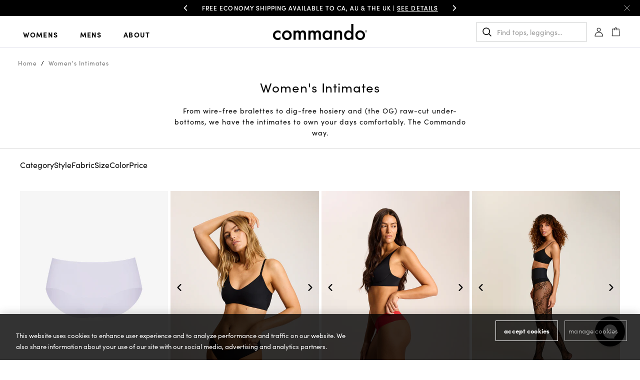

--- FILE ---
content_type: text/html; charset=utf-8
request_url: https://www.wearcommando.com/collections/all-womens-intimates
body_size: 74791
content:















<!doctype html>
<html class="no-js supports-no-cookies" lang="en">

<head>
<!-- "snippets/limespot.liquid" was not rendered, the associated app was uninstalled -->
<script>
  document.documentElement.className = document.documentElement.className.replace('no-js', 'js');
  window.theme = {cart:{currencySymbol:"$"}};
</script>
<script>
    window.dataLayer = window.dataLayer || [];
    dataLayer.push({
      'event': 'DataLayer Begin'
    });
</script><!-- Google Tag Manager -->
<script>(function(w,d,s,l,i){w[l]=w[l]||[];w[l].push({'gtm.start':
new Date().getTime(),event:'gtm.js'});var f=d.getElementsByTagName(s)[0],
j=d.createElement(s),dl=l!='dataLayer'?'&l='+l:'';j.async=true;j.src=
'https://www.googletagmanager.com/gtm.js?id='+i+dl;f.parentNode.insertBefore(j,f);
})(window,document,'script','dataLayer','GTM-W86Z4HW');</script>
<!-- End Google Tag Manager -->
<script>
  function gtag(){dataLayer.push(arguments);}
  gtag('consent', 'default', {
    ad_storage: 'denied',
    analytics_storage: 'denied',
    functionality_storage: 'denied',
    personalization_storage: 'denied',
    security_storage: 'denied',
    ad_user_data: 'denied',
    ad_personalization: 'denied',
    'wait_for_update': 500
  });
</script>
<meta charset="utf-8">
<meta http-equiv="X-UA-Compatible" content="IE=edge">
<meta name="viewport" content="width=device-width,initial-scale=1">
<meta name="theme-color" content="">
<link rel="canonical" href="https://www.wearcommando.com/collections/all-womens-intimates"><link rel="shortcut icon" href="//www.wearcommando.com/cdn/shop/files/C_Favicon-01_32x32.png?v=1631037488" type="image/png"><link rel="preconnect" href="https://cdn.shopify.com/" crossorigin>
<link rel="preconnect" href="https://scontent.cdninstagram.com/" crossorigin>

<link rel="preconnect" href="https://cookie-cdn.cookiepro.com/" crossorigin="">
<link rel="preload" as="image" href="https://cdn.shopify.com/s/files/1/0073/9812/files/HP-B1_FauxLeather_1021__Desktop_2000x.progressive.jpg?v=1634655324" imagesrcset="https://cdn.shopify.com/s/files/1/0073/9812/files/HP-B1_FauxLeather_1021__Mobile_496x.progressive.jpg?v=1634655338" imagesizes="100vw">


<title>Women’s Intimates | Commando®</title><meta name="description" content="Elevate your confidence with high-quality intimates for women from Commando®. Shop now to discover the perfect fit and your new favorite fabrics."><!-- Start WKND tag. Deploy at the beginning of document head. -->
<!-- Tag for Commando (wearcommando.com) -->
<script> (function(d) { var e = d.createElement('script'); e.src = d.location.protocol + '//tag.wknd.ai/6266/i.js'; e.async = true; d.getElementsByTagName("head")[0].appendChild(e); }(document)); </script>
<!-- End WKND tag -->



<meta property="og:site_name" content="Commando®">
<meta property="og:url" content="https://www.wearcommando.com/collections/all-womens-intimates">
<meta property="og:title" content="Women's Intimates">
<meta property="og:type" content="product.group">
<meta property="og:description" content="Elevate your confidence with high-quality intimates for women from Commando®. Shop now to discover the perfect fit and your new favorite fabrics.">

<meta name="twitter:site" content="@wearcommando">
<meta name="twitter:card" content="summary_large_image">
<meta name="twitter:title" content="Women's Intimates">
<meta name="twitter:description" content="Elevate your confidence with high-quality intimates for women from Commando®. Shop now to discover the perfect fit and your new favorite fabrics.">
<link rel='preconnect' href='https://fonts.gstatic.com' crossorigin>
<link rel='preconnect' href='https://use.typekit.net/' crossorigin>
<link href='https://fonts.googleapis.com/css2?family=Playfair+Display&display=swap' rel='stylesheet' media='print' onload="this.media='all'">
<link href='https://use.typekit.net/fda0yuw.css' rel='stylesheet' media='print' onload="this.media='all'">

<style>
  @font-face {
    font-family: 'Tungsten Semi Bold';
    src: url('//www.wearcommando.com/cdn/shop/t/241/assets/tungsten-semi-bold.eot?v=89340366572128346721760731928');
    src: url('//www.wearcommando.com/cdn/shop/t/241/assets/tungsten-semi-bold.eot?v=89340366572128346721760731928?#iefix') format('embedded-opentype'), url('//www.wearcommando.com/cdn/shop/t/241/assets/tungsten-semi-bold.woff2?v=156200098368321072841760731929') format('woff2'), url('//www.wearcommando.com/cdn/shop/t/241/assets/tungsten-semi-bold.woff?v=73154538649006905461760731929') format('woff');
  }
</style>
<link href="//www.wearcommando.com/cdn/shop/t/241/assets/bvaccel.css?v=47455817421057118811768508930" rel="stylesheet" type="text/css" media="all" />
<link href="//www.wearcommando.com/cdn/shop/t/241/assets/bvaccel-app.css?v=130292294917056610211768508925" rel="stylesheet" type="text/css" media="all" />
<script>
  window.__webpack_public_path__ = "//www.wearcommando.com/cdn/shop/t/241/assets/"
</script>

  
  <script>window.performance && window.performance.mark && window.performance.mark('shopify.content_for_header.start');</script><meta name="google-site-verification" content="z-kcz5cHw_EEWhTocrKFNr3wokyF-wTPj8IuyGunJXI">
<meta id="shopify-digital-wallet" name="shopify-digital-wallet" content="/739812/digital_wallets/dialog">
<meta name="shopify-checkout-api-token" content="9b775868e0a298dbd858297be7e7273d">
<meta id="in-context-paypal-metadata" data-shop-id="739812" data-venmo-supported="true" data-environment="production" data-locale="en_US" data-paypal-v4="true" data-currency="USD">
<link rel="alternate" type="application/atom+xml" title="Feed" href="/collections/all-womens-intimates.atom" />
<link rel="alternate" type="application/json+oembed" href="https://www.wearcommando.com/collections/all-womens-intimates.oembed">
<script async="async" src="/checkouts/internal/preloads.js?locale=en-US"></script>
<link rel="preconnect" href="https://shop.app" crossorigin="anonymous">
<script async="async" src="https://shop.app/checkouts/internal/preloads.js?locale=en-US&shop_id=739812" crossorigin="anonymous"></script>
<script id="apple-pay-shop-capabilities" type="application/json">{"shopId":739812,"countryCode":"US","currencyCode":"USD","merchantCapabilities":["supports3DS"],"merchantId":"gid:\/\/shopify\/Shop\/739812","merchantName":"Commando®","requiredBillingContactFields":["postalAddress","email"],"requiredShippingContactFields":["postalAddress","email"],"shippingType":"shipping","supportedNetworks":["visa","masterCard","amex","discover","elo","jcb"],"total":{"type":"pending","label":"Commando®","amount":"1.00"},"shopifyPaymentsEnabled":true,"supportsSubscriptions":true}</script>
<script id="shopify-features" type="application/json">{"accessToken":"9b775868e0a298dbd858297be7e7273d","betas":["rich-media-storefront-analytics"],"domain":"www.wearcommando.com","predictiveSearch":true,"shopId":739812,"locale":"en"}</script>
<script>var Shopify = Shopify || {};
Shopify.shop = "commando.myshopify.com";
Shopify.locale = "en";
Shopify.currency = {"active":"USD","rate":"1.0"};
Shopify.country = "US";
Shopify.theme = {"name":"Main theme | Q4 2023 (Git)","id":128092241973,"schema_name":"base-theme","schema_version":"1.0.0","theme_store_id":null,"role":"main"};
Shopify.theme.handle = "null";
Shopify.theme.style = {"id":null,"handle":null};
Shopify.cdnHost = "www.wearcommando.com/cdn";
Shopify.routes = Shopify.routes || {};
Shopify.routes.root = "/";</script>
<script type="module">!function(o){(o.Shopify=o.Shopify||{}).modules=!0}(window);</script>
<script>!function(o){function n(){var o=[];function n(){o.push(Array.prototype.slice.apply(arguments))}return n.q=o,n}var t=o.Shopify=o.Shopify||{};t.loadFeatures=n(),t.autoloadFeatures=n()}(window);</script>
<script>
  window.ShopifyPay = window.ShopifyPay || {};
  window.ShopifyPay.apiHost = "shop.app\/pay";
  window.ShopifyPay.redirectState = null;
</script>
<script id="shop-js-analytics" type="application/json">{"pageType":"collection"}</script>
<script defer="defer" async type="module" src="//www.wearcommando.com/cdn/shopifycloud/shop-js/modules/v2/client.init-shop-cart-sync_BdyHc3Nr.en.esm.js"></script>
<script defer="defer" async type="module" src="//www.wearcommando.com/cdn/shopifycloud/shop-js/modules/v2/chunk.common_Daul8nwZ.esm.js"></script>
<script type="module">
  await import("//www.wearcommando.com/cdn/shopifycloud/shop-js/modules/v2/client.init-shop-cart-sync_BdyHc3Nr.en.esm.js");
await import("//www.wearcommando.com/cdn/shopifycloud/shop-js/modules/v2/chunk.common_Daul8nwZ.esm.js");

  window.Shopify.SignInWithShop?.initShopCartSync?.({"fedCMEnabled":true,"windoidEnabled":true});

</script>
<script>
  window.Shopify = window.Shopify || {};
  if (!window.Shopify.featureAssets) window.Shopify.featureAssets = {};
  window.Shopify.featureAssets['shop-js'] = {"shop-cart-sync":["modules/v2/client.shop-cart-sync_QYOiDySF.en.esm.js","modules/v2/chunk.common_Daul8nwZ.esm.js"],"init-fed-cm":["modules/v2/client.init-fed-cm_DchLp9rc.en.esm.js","modules/v2/chunk.common_Daul8nwZ.esm.js"],"shop-button":["modules/v2/client.shop-button_OV7bAJc5.en.esm.js","modules/v2/chunk.common_Daul8nwZ.esm.js"],"init-windoid":["modules/v2/client.init-windoid_DwxFKQ8e.en.esm.js","modules/v2/chunk.common_Daul8nwZ.esm.js"],"shop-cash-offers":["modules/v2/client.shop-cash-offers_DWtL6Bq3.en.esm.js","modules/v2/chunk.common_Daul8nwZ.esm.js","modules/v2/chunk.modal_CQq8HTM6.esm.js"],"shop-toast-manager":["modules/v2/client.shop-toast-manager_CX9r1SjA.en.esm.js","modules/v2/chunk.common_Daul8nwZ.esm.js"],"init-shop-email-lookup-coordinator":["modules/v2/client.init-shop-email-lookup-coordinator_UhKnw74l.en.esm.js","modules/v2/chunk.common_Daul8nwZ.esm.js"],"pay-button":["modules/v2/client.pay-button_DzxNnLDY.en.esm.js","modules/v2/chunk.common_Daul8nwZ.esm.js"],"avatar":["modules/v2/client.avatar_BTnouDA3.en.esm.js"],"init-shop-cart-sync":["modules/v2/client.init-shop-cart-sync_BdyHc3Nr.en.esm.js","modules/v2/chunk.common_Daul8nwZ.esm.js"],"shop-login-button":["modules/v2/client.shop-login-button_D8B466_1.en.esm.js","modules/v2/chunk.common_Daul8nwZ.esm.js","modules/v2/chunk.modal_CQq8HTM6.esm.js"],"init-customer-accounts-sign-up":["modules/v2/client.init-customer-accounts-sign-up_C8fpPm4i.en.esm.js","modules/v2/client.shop-login-button_D8B466_1.en.esm.js","modules/v2/chunk.common_Daul8nwZ.esm.js","modules/v2/chunk.modal_CQq8HTM6.esm.js"],"init-shop-for-new-customer-accounts":["modules/v2/client.init-shop-for-new-customer-accounts_CVTO0Ztu.en.esm.js","modules/v2/client.shop-login-button_D8B466_1.en.esm.js","modules/v2/chunk.common_Daul8nwZ.esm.js","modules/v2/chunk.modal_CQq8HTM6.esm.js"],"init-customer-accounts":["modules/v2/client.init-customer-accounts_dRgKMfrE.en.esm.js","modules/v2/client.shop-login-button_D8B466_1.en.esm.js","modules/v2/chunk.common_Daul8nwZ.esm.js","modules/v2/chunk.modal_CQq8HTM6.esm.js"],"shop-follow-button":["modules/v2/client.shop-follow-button_CkZpjEct.en.esm.js","modules/v2/chunk.common_Daul8nwZ.esm.js","modules/v2/chunk.modal_CQq8HTM6.esm.js"],"lead-capture":["modules/v2/client.lead-capture_BntHBhfp.en.esm.js","modules/v2/chunk.common_Daul8nwZ.esm.js","modules/v2/chunk.modal_CQq8HTM6.esm.js"],"checkout-modal":["modules/v2/client.checkout-modal_CfxcYbTm.en.esm.js","modules/v2/chunk.common_Daul8nwZ.esm.js","modules/v2/chunk.modal_CQq8HTM6.esm.js"],"shop-login":["modules/v2/client.shop-login_Da4GZ2H6.en.esm.js","modules/v2/chunk.common_Daul8nwZ.esm.js","modules/v2/chunk.modal_CQq8HTM6.esm.js"],"payment-terms":["modules/v2/client.payment-terms_MV4M3zvL.en.esm.js","modules/v2/chunk.common_Daul8nwZ.esm.js","modules/v2/chunk.modal_CQq8HTM6.esm.js"]};
</script>
<script>(function() {
  var isLoaded = false;
  function asyncLoad() {
    if (isLoaded) return;
    isLoaded = true;
    var urls = ["https:\/\/app.kiwisizing.com\/web\/js\/dist\/kiwiSizing\/plugin\/SizingPlugin.prod.js?v=330\u0026shop=commando.myshopify.com","https:\/\/static.shareasale.com\/json\/shopify\/shareasale-tracking.js?sasmid=145478\u0026ssmtid=19038\u0026shop=commando.myshopify.com","https:\/\/config.gorgias.chat\/bundle-loader\/01GYCC1ASFRRW9Q55C4DEQM6BA?source=shopify1click\u0026shop=commando.myshopify.com","https:\/\/customer-first-focus.b-cdn.net\/cffOrderifyLoader_min.js?shop=commando.myshopify.com","https:\/\/sdk.postscript.io\/sdk-script-loader.bundle.js?shopId=637777\u0026shop=commando.myshopify.com","https:\/\/cdn.9gtb.com\/loader.js?g_cvt_id=f797fd26-a166-44df-b3f1-2c4e4fccebcf\u0026shop=commando.myshopify.com","\/\/backinstock.useamp.com\/widget\/419_1767153138.js?category=bis\u0026v=6\u0026shop=commando.myshopify.com"];
    for (var i = 0; i < urls.length; i++) {
      var s = document.createElement('script');
      s.type = 'text/javascript';
      s.async = true;
      s.src = urls[i];
      var x = document.getElementsByTagName('script')[0];
      x.parentNode.insertBefore(s, x);
    }
  };
  if(window.attachEvent) {
    window.attachEvent('onload', asyncLoad);
  } else {
    window.addEventListener('load', asyncLoad, false);
  }
})();</script>
<script id="__st">var __st={"a":739812,"offset":-18000,"reqid":"334721d8-f96e-45dd-8562-2abb310c62b3-1769001154","pageurl":"www.wearcommando.com\/collections\/all-womens-intimates?nbt=nb%3Aadwords%3Ag%3A22860646513%3A184369209978%3A767219645181\u0026nb_adtype=\u0026nb_kwd=commando%20thong\u0026nb_ti=kwd-2839482861\u0026nb_mi=\u0026nb_pc=\u0026nb_pi=\u0026nb_ppi=\u0026nb_placement=\u0026nb_li_ms=\u0026nb_lp_ms=\u0026nb_fii=\u0026nb_ap=\u0026nb_mt=e\u0026gad_source=1\u0026gad_campaignid=22860646513\u0026gbraid=0AAAAAD_gUgC8IDXBAi0I63BOID7PELCFP\u0026gclid=CjwKCAiAj8LLBhAkEiwAJjbY79KBta7lL1WQJ4skrCSwCQn_tyaJ23PWrElJMvZlUFm2w2CHVwNQXxoCL8gQAvD_BwE","u":"b6149f5e8f2e","p":"collection","rtyp":"collection","rid":263018053685};</script>
<script>window.ShopifyPaypalV4VisibilityTracking = true;</script>
<script id="captcha-bootstrap">!function(){'use strict';const t='contact',e='account',n='new_comment',o=[[t,t],['blogs',n],['comments',n],[t,'customer']],c=[[e,'customer_login'],[e,'guest_login'],[e,'recover_customer_password'],[e,'create_customer']],r=t=>t.map((([t,e])=>`form[action*='/${t}']:not([data-nocaptcha='true']) input[name='form_type'][value='${e}']`)).join(','),a=t=>()=>t?[...document.querySelectorAll(t)].map((t=>t.form)):[];function s(){const t=[...o],e=r(t);return a(e)}const i='password',u='form_key',d=['recaptcha-v3-token','g-recaptcha-response','h-captcha-response',i],f=()=>{try{return window.sessionStorage}catch{return}},m='__shopify_v',_=t=>t.elements[u];function p(t,e,n=!1){try{const o=window.sessionStorage,c=JSON.parse(o.getItem(e)),{data:r}=function(t){const{data:e,action:n}=t;return t[m]||n?{data:e,action:n}:{data:t,action:n}}(c);for(const[e,n]of Object.entries(r))t.elements[e]&&(t.elements[e].value=n);n&&o.removeItem(e)}catch(o){console.error('form repopulation failed',{error:o})}}const l='form_type',E='cptcha';function T(t){t.dataset[E]=!0}const w=window,h=w.document,L='Shopify',v='ce_forms',y='captcha';let A=!1;((t,e)=>{const n=(g='f06e6c50-85a8-45c8-87d0-21a2b65856fe',I='https://cdn.shopify.com/shopifycloud/storefront-forms-hcaptcha/ce_storefront_forms_captcha_hcaptcha.v1.5.2.iife.js',D={infoText:'Protected by hCaptcha',privacyText:'Privacy',termsText:'Terms'},(t,e,n)=>{const o=w[L][v],c=o.bindForm;if(c)return c(t,g,e,D).then(n);var r;o.q.push([[t,g,e,D],n]),r=I,A||(h.body.append(Object.assign(h.createElement('script'),{id:'captcha-provider',async:!0,src:r})),A=!0)});var g,I,D;w[L]=w[L]||{},w[L][v]=w[L][v]||{},w[L][v].q=[],w[L][y]=w[L][y]||{},w[L][y].protect=function(t,e){n(t,void 0,e),T(t)},Object.freeze(w[L][y]),function(t,e,n,w,h,L){const[v,y,A,g]=function(t,e,n){const i=e?o:[],u=t?c:[],d=[...i,...u],f=r(d),m=r(i),_=r(d.filter((([t,e])=>n.includes(e))));return[a(f),a(m),a(_),s()]}(w,h,L),I=t=>{const e=t.target;return e instanceof HTMLFormElement?e:e&&e.form},D=t=>v().includes(t);t.addEventListener('submit',(t=>{const e=I(t);if(!e)return;const n=D(e)&&!e.dataset.hcaptchaBound&&!e.dataset.recaptchaBound,o=_(e),c=g().includes(e)&&(!o||!o.value);(n||c)&&t.preventDefault(),c&&!n&&(function(t){try{if(!f())return;!function(t){const e=f();if(!e)return;const n=_(t);if(!n)return;const o=n.value;o&&e.removeItem(o)}(t);const e=Array.from(Array(32),(()=>Math.random().toString(36)[2])).join('');!function(t,e){_(t)||t.append(Object.assign(document.createElement('input'),{type:'hidden',name:u})),t.elements[u].value=e}(t,e),function(t,e){const n=f();if(!n)return;const o=[...t.querySelectorAll(`input[type='${i}']`)].map((({name:t})=>t)),c=[...d,...o],r={};for(const[a,s]of new FormData(t).entries())c.includes(a)||(r[a]=s);n.setItem(e,JSON.stringify({[m]:1,action:t.action,data:r}))}(t,e)}catch(e){console.error('failed to persist form',e)}}(e),e.submit())}));const S=(t,e)=>{t&&!t.dataset[E]&&(n(t,e.some((e=>e===t))),T(t))};for(const o of['focusin','change'])t.addEventListener(o,(t=>{const e=I(t);D(e)&&S(e,y())}));const B=e.get('form_key'),M=e.get(l),P=B&&M;t.addEventListener('DOMContentLoaded',(()=>{const t=y();if(P)for(const e of t)e.elements[l].value===M&&p(e,B);[...new Set([...A(),...v().filter((t=>'true'===t.dataset.shopifyCaptcha))])].forEach((e=>S(e,t)))}))}(h,new URLSearchParams(w.location.search),n,t,e,['guest_login'])})(!1,!0)}();</script>
<script integrity="sha256-4kQ18oKyAcykRKYeNunJcIwy7WH5gtpwJnB7kiuLZ1E=" data-source-attribution="shopify.loadfeatures" defer="defer" src="//www.wearcommando.com/cdn/shopifycloud/storefront/assets/storefront/load_feature-a0a9edcb.js" crossorigin="anonymous"></script>
<script crossorigin="anonymous" defer="defer" src="//www.wearcommando.com/cdn/shopifycloud/storefront/assets/shopify_pay/storefront-65b4c6d7.js?v=20250812"></script>
<script data-source-attribution="shopify.dynamic_checkout.dynamic.init">var Shopify=Shopify||{};Shopify.PaymentButton=Shopify.PaymentButton||{isStorefrontPortableWallets:!0,init:function(){window.Shopify.PaymentButton.init=function(){};var t=document.createElement("script");t.src="https://www.wearcommando.com/cdn/shopifycloud/portable-wallets/latest/portable-wallets.en.js",t.type="module",document.head.appendChild(t)}};
</script>
<script data-source-attribution="shopify.dynamic_checkout.buyer_consent">
  function portableWalletsHideBuyerConsent(e){var t=document.getElementById("shopify-buyer-consent"),n=document.getElementById("shopify-subscription-policy-button");t&&n&&(t.classList.add("hidden"),t.setAttribute("aria-hidden","true"),n.removeEventListener("click",e))}function portableWalletsShowBuyerConsent(e){var t=document.getElementById("shopify-buyer-consent"),n=document.getElementById("shopify-subscription-policy-button");t&&n&&(t.classList.remove("hidden"),t.removeAttribute("aria-hidden"),n.addEventListener("click",e))}window.Shopify?.PaymentButton&&(window.Shopify.PaymentButton.hideBuyerConsent=portableWalletsHideBuyerConsent,window.Shopify.PaymentButton.showBuyerConsent=portableWalletsShowBuyerConsent);
</script>
<script data-source-attribution="shopify.dynamic_checkout.cart.bootstrap">document.addEventListener("DOMContentLoaded",(function(){function t(){return document.querySelector("shopify-accelerated-checkout-cart, shopify-accelerated-checkout")}if(t())Shopify.PaymentButton.init();else{new MutationObserver((function(e,n){t()&&(Shopify.PaymentButton.init(),n.disconnect())})).observe(document.body,{childList:!0,subtree:!0})}}));
</script>
<link id="shopify-accelerated-checkout-styles" rel="stylesheet" media="screen" href="https://www.wearcommando.com/cdn/shopifycloud/portable-wallets/latest/accelerated-checkout-backwards-compat.css" crossorigin="anonymous">
<style id="shopify-accelerated-checkout-cart">
        #shopify-buyer-consent {
  margin-top: 1em;
  display: inline-block;
  width: 100%;
}

#shopify-buyer-consent.hidden {
  display: none;
}

#shopify-subscription-policy-button {
  background: none;
  border: none;
  padding: 0;
  text-decoration: underline;
  font-size: inherit;
  cursor: pointer;
}

#shopify-subscription-policy-button::before {
  box-shadow: none;
}

      </style>

<script>window.performance && window.performance.mark && window.performance.mark('shopify.content_for_header.end');</script>
  <!-- "snippets/shogun-products.liquid" was not rendered, the associated app was uninstalled -->

  
    <style>
  #pd-waitlist-info {
    margin-top: 0.5em;
    width: 100%;
    flex-grow: 1;
  }
  .product-form__atc {
    margin-bottom: 15px;
  }
</style>
<script>
  window.PurpleDotConfig = {
    shopifyCart: {"note":null,"attributes":{},"original_total_price":0,"total_price":0,"total_discount":0,"total_weight":0.0,"item_count":0,"items":[],"requires_shipping":false,"currency":"USD","items_subtotal_price":0,"cart_level_discount_applications":[],"checkout_charge_amount":0},
    enableWaitlists: () => window.Shopify?.country === 'US',
    checkoutButtonSelector: '.rebuy-cart__checkout-button',
  };
</script>

<script src="https://www.purpledotprice.com/api/v1/init.js?apiKey=5fafcb93-a60a-40ff-a596-27cede63f9ae"></script>

  

  <script defer id="gorgias-chat-widget-install-v2" src="https://config.gorgias.chat/gorgias-chat-bundle-loader.js?applicationId=7923"></script>
  
  <script>
    ;(function (r, e, o) {
      var w = window, d = document, t, s, x;
      w.tfcapi = t =
        w.tfcapi ||
        function () {
          t.q = t.q || [];
          t.q.push(arguments);
        };
      t('init', { storeKey: r, environment: e, ...o });
      x = d.getElementsByTagName('script')[0];
      s = d.createElement('script');
      s.type = 'text/javascript';
      s.async = true;
      s.crossorigin = 'anonymous';
      var subDomain = e === 'prod' ? 'cdn' : 'ds-dev';
      s.src = 'https://' + subDomain + '.truefitcorp.com/fitrec/global/js/tf-integration.js?storeKey=' + r;
      x.parentNode.insertBefore(s, x);
    })('coy', 'prod');

    function observeCartChanges() {
      const cartObserver = new PerformanceObserver((list) => {
        list.getEntries().forEach((entry) => {
          const isValidRequestType = ['xmlhttprequest', 'fetch'].includes(entry.initiatorType);
          const isCartChangeRequest = /\/cart\/add/.test(entry.name);
          if (isValidRequestType && isCartChangeRequest) {
            tfcapi('getToken', (token) => {
              if (!token) return;
              const formData = new FormData();
              formData.append('attributes[_tfcToken]', token);
              fetch(window.Shopify.routes.root + 'cart/update.js', {
                method: 'POST',
                body: formData,
              });
            });
          }
        });
      });
      cartObserver.observe({ entryTypes: ['resource'] });
    }
    observeCartChanges();
  </script>
<!-- BEGIN app block: shopify://apps/okendo/blocks/theme-settings/bb689e69-ea70-4661-8fb7-ad24a2e23c29 --><!-- BEGIN app snippet: header-metafields -->










    <style data-oke-reviews-version="0.83.15" type="text/css" data-href="https://d3hw6dc1ow8pp2.cloudfront.net/reviews-widget-plus/css/okendo-reviews-styles.18e725f4.css"></style><style data-oke-reviews-version="0.83.15" type="text/css" data-href="https://d3hw6dc1ow8pp2.cloudfront.net/reviews-widget-plus/css/modules/okendo-star-rating.4cb378a8.css"></style><style data-oke-reviews-version="0.83.15" type="text/css" data-href="https://d3hw6dc1ow8pp2.cloudfront.net/reviews-widget-plus/css/modules/okendo-reviews-keywords.0942444f.css"></style><style data-oke-reviews-version="0.83.15" type="text/css" data-href="https://d3hw6dc1ow8pp2.cloudfront.net/reviews-widget-plus/css/modules/okendo-reviews-summary.a0c9d7d6.css"></style><style type="text/css">.okeReviews[data-oke-container],div.okeReviews{font-size:14px;font-size:var(--oke-text-regular);font-weight:400;font-family:var(--oke-text-fontFamily);line-height:1.6}.okeReviews[data-oke-container] *,.okeReviews[data-oke-container] :after,.okeReviews[data-oke-container] :before,div.okeReviews *,div.okeReviews :after,div.okeReviews :before{box-sizing:border-box}.okeReviews[data-oke-container] h1,.okeReviews[data-oke-container] h2,.okeReviews[data-oke-container] h3,.okeReviews[data-oke-container] h4,.okeReviews[data-oke-container] h5,.okeReviews[data-oke-container] h6,div.okeReviews h1,div.okeReviews h2,div.okeReviews h3,div.okeReviews h4,div.okeReviews h5,div.okeReviews h6{font-size:1em;font-weight:400;line-height:1.4;margin:0}.okeReviews[data-oke-container] ul,div.okeReviews ul{padding:0;margin:0}.okeReviews[data-oke-container] li,div.okeReviews li{list-style-type:none;padding:0}.okeReviews[data-oke-container] p,div.okeReviews p{line-height:1.8;margin:0 0 4px}.okeReviews[data-oke-container] p:last-child,div.okeReviews p:last-child{margin-bottom:0}.okeReviews[data-oke-container] a,div.okeReviews a{text-decoration:none;color:inherit}.okeReviews[data-oke-container] button,div.okeReviews button{border-radius:0;border:0;box-shadow:none;margin:0;width:auto;min-width:auto;padding:0;background-color:transparent;min-height:auto}.okeReviews[data-oke-container] button,.okeReviews[data-oke-container] input,.okeReviews[data-oke-container] select,.okeReviews[data-oke-container] textarea,div.okeReviews button,div.okeReviews input,div.okeReviews select,div.okeReviews textarea{font-family:inherit;font-size:1em}.okeReviews[data-oke-container] label,.okeReviews[data-oke-container] select,div.okeReviews label,div.okeReviews select{display:inline}.okeReviews[data-oke-container] select,div.okeReviews select{width:auto}.okeReviews[data-oke-container] article,.okeReviews[data-oke-container] aside,div.okeReviews article,div.okeReviews aside{margin:0}.okeReviews[data-oke-container] table,div.okeReviews table{background:transparent;border:0;border-collapse:collapse;border-spacing:0;font-family:inherit;font-size:1em;table-layout:auto}.okeReviews[data-oke-container] table td,.okeReviews[data-oke-container] table th,.okeReviews[data-oke-container] table tr,div.okeReviews table td,div.okeReviews table th,div.okeReviews table tr{border:0;font-family:inherit;font-size:1em}.okeReviews[data-oke-container] table td,.okeReviews[data-oke-container] table th,div.okeReviews table td,div.okeReviews table th{background:transparent;font-weight:400;letter-spacing:normal;padding:0;text-align:left;text-transform:none;vertical-align:middle}.okeReviews[data-oke-container] table tr:hover td,.okeReviews[data-oke-container] table tr:hover th,div.okeReviews table tr:hover td,div.okeReviews table tr:hover th{background:transparent}.okeReviews[data-oke-container] fieldset,div.okeReviews fieldset{border:0;padding:0;margin:0;min-width:0}.okeReviews[data-oke-container] img,.okeReviews[data-oke-container] svg,div.okeReviews img,div.okeReviews svg{max-width:none}.okeReviews[data-oke-container] div:empty,div.okeReviews div:empty{display:block}.okeReviews[data-oke-container] .oke-icon:before,div.okeReviews .oke-icon:before{font-family:oke-widget-icons!important;font-style:normal;font-weight:400;font-variant:normal;text-transform:none;line-height:1;-webkit-font-smoothing:antialiased;-moz-osx-font-smoothing:grayscale;color:inherit}.okeReviews[data-oke-container] .oke-icon--select-arrow:before,div.okeReviews .oke-icon--select-arrow:before{content:""}.okeReviews[data-oke-container] .oke-icon--loading:before,div.okeReviews .oke-icon--loading:before{content:""}.okeReviews[data-oke-container] .oke-icon--pencil:before,div.okeReviews .oke-icon--pencil:before{content:""}.okeReviews[data-oke-container] .oke-icon--filter:before,div.okeReviews .oke-icon--filter:before{content:""}.okeReviews[data-oke-container] .oke-icon--play:before,div.okeReviews .oke-icon--play:before{content:""}.okeReviews[data-oke-container] .oke-icon--tick-circle:before,div.okeReviews .oke-icon--tick-circle:before{content:""}.okeReviews[data-oke-container] .oke-icon--chevron-left:before,div.okeReviews .oke-icon--chevron-left:before{content:""}.okeReviews[data-oke-container] .oke-icon--chevron-right:before,div.okeReviews .oke-icon--chevron-right:before{content:""}.okeReviews[data-oke-container] .oke-icon--thumbs-down:before,div.okeReviews .oke-icon--thumbs-down:before{content:""}.okeReviews[data-oke-container] .oke-icon--thumbs-up:before,div.okeReviews .oke-icon--thumbs-up:before{content:""}.okeReviews[data-oke-container] .oke-icon--close:before,div.okeReviews .oke-icon--close:before{content:""}.okeReviews[data-oke-container] .oke-icon--chevron-up:before,div.okeReviews .oke-icon--chevron-up:before{content:""}.okeReviews[data-oke-container] .oke-icon--chevron-down:before,div.okeReviews .oke-icon--chevron-down:before{content:""}.okeReviews[data-oke-container] .oke-icon--star:before,div.okeReviews .oke-icon--star:before{content:""}.okeReviews[data-oke-container] .oke-icon--magnifying-glass:before,div.okeReviews .oke-icon--magnifying-glass:before{content:""}@font-face{font-family:oke-widget-icons;src:url(https://d3hw6dc1ow8pp2.cloudfront.net/reviews-widget-plus/fonts/oke-widget-icons.ttf) format("truetype"),url(https://d3hw6dc1ow8pp2.cloudfront.net/reviews-widget-plus/fonts/oke-widget-icons.woff) format("woff"),url(https://d3hw6dc1ow8pp2.cloudfront.net/reviews-widget-plus/img/oke-widget-icons.bc0d6b0a.svg) format("svg");font-weight:400;font-style:normal;font-display:swap}.okeReviews[data-oke-container] .oke-button,div.okeReviews .oke-button{display:inline-block;border-style:solid;border-color:var(--oke-button-borderColor);border-width:var(--oke-button-borderWidth);background-color:var(--oke-button-backgroundColor);line-height:1;padding:12px 24px;margin:0;border-radius:var(--oke-button-borderRadius);color:var(--oke-button-textColor);text-align:center;position:relative;font-weight:var(--oke-button-fontWeight);font-size:var(--oke-button-fontSize);font-family:var(--oke-button-fontFamily);outline:0}.okeReviews[data-oke-container] .oke-button-text,.okeReviews[data-oke-container] .oke-button .oke-icon,div.okeReviews .oke-button-text,div.okeReviews .oke-button .oke-icon{line-height:1}.okeReviews[data-oke-container] .oke-button.oke-is-loading,div.okeReviews .oke-button.oke-is-loading{position:relative}.okeReviews[data-oke-container] .oke-button.oke-is-loading:before,div.okeReviews .oke-button.oke-is-loading:before{font-family:oke-widget-icons!important;font-style:normal;font-weight:400;font-variant:normal;text-transform:none;line-height:1;-webkit-font-smoothing:antialiased;-moz-osx-font-smoothing:grayscale;content:"";color:undefined;font-size:12px;display:inline-block;animation:oke-spin 1s linear infinite;position:absolute;width:12px;height:12px;top:0;left:0;bottom:0;right:0;margin:auto}.okeReviews[data-oke-container] .oke-button.oke-is-loading>*,div.okeReviews .oke-button.oke-is-loading>*{opacity:0}.okeReviews[data-oke-container] .oke-button.oke-is-active,div.okeReviews .oke-button.oke-is-active{background-color:var(--oke-button-backgroundColorActive);color:var(--oke-button-textColorActive);border-color:var(--oke-button-borderColorActive)}.okeReviews[data-oke-container] .oke-button:not(.oke-is-loading),div.okeReviews .oke-button:not(.oke-is-loading){cursor:pointer}.okeReviews[data-oke-container] .oke-button:not(.oke-is-loading):not(.oke-is-active):hover,div.okeReviews .oke-button:not(.oke-is-loading):not(.oke-is-active):hover{background-color:var(--oke-button-backgroundColorHover);color:var(--oke-button-textColorHover);border-color:var(--oke-button-borderColorHover);box-shadow:0 0 0 2px var(--oke-button-backgroundColorHover)}.okeReviews[data-oke-container] .oke-button:not(.oke-is-loading):not(.oke-is-active):active,.okeReviews[data-oke-container] .oke-button:not(.oke-is-loading):not(.oke-is-active):hover:active,div.okeReviews .oke-button:not(.oke-is-loading):not(.oke-is-active):active,div.okeReviews .oke-button:not(.oke-is-loading):not(.oke-is-active):hover:active{background-color:var(--oke-button-backgroundColorActive);color:var(--oke-button-textColorActive);border-color:var(--oke-button-borderColorActive)}.okeReviews[data-oke-container] .oke-title,div.okeReviews .oke-title{font-weight:var(--oke-title-fontWeight);font-size:var(--oke-title-fontSize);font-family:var(--oke-title-fontFamily)}.okeReviews[data-oke-container] .oke-bodyText,div.okeReviews .oke-bodyText{font-weight:var(--oke-bodyText-fontWeight);font-size:var(--oke-bodyText-fontSize);font-family:var(--oke-bodyText-fontFamily)}.okeReviews[data-oke-container] .oke-linkButton,div.okeReviews .oke-linkButton{cursor:pointer;font-weight:700;pointer-events:auto;text-decoration:underline}.okeReviews[data-oke-container] .oke-linkButton:hover,div.okeReviews .oke-linkButton:hover{text-decoration:none}.okeReviews[data-oke-container] .oke-readMore,div.okeReviews .oke-readMore{cursor:pointer;color:inherit;text-decoration:underline}.okeReviews[data-oke-container] .oke-select,div.okeReviews .oke-select{cursor:pointer;background-repeat:no-repeat;background-position-x:100%;background-position-y:50%;border:none;padding:0 24px 0 12px;-moz-appearance:none;appearance:none;color:inherit;-webkit-appearance:none;background-color:transparent;background-image:url("data:image/svg+xml;charset=utf-8,%3Csvg fill='currentColor' xmlns='http://www.w3.org/2000/svg' viewBox='0 0 24 24'%3E%3Cpath d='M7 10l5 5 5-5z'/%3E%3Cpath d='M0 0h24v24H0z' fill='none'/%3E%3C/svg%3E");outline-offset:4px}.okeReviews[data-oke-container] .oke-select:disabled,div.okeReviews .oke-select:disabled{background-color:transparent;background-image:url("data:image/svg+xml;charset=utf-8,%3Csvg fill='%239a9db1' xmlns='http://www.w3.org/2000/svg' viewBox='0 0 24 24'%3E%3Cpath d='M7 10l5 5 5-5z'/%3E%3Cpath d='M0 0h24v24H0z' fill='none'/%3E%3C/svg%3E")}.okeReviews[data-oke-container] .oke-loader,div.okeReviews .oke-loader{position:relative}.okeReviews[data-oke-container] .oke-loader:before,div.okeReviews .oke-loader:before{font-family:oke-widget-icons!important;font-style:normal;font-weight:400;font-variant:normal;text-transform:none;line-height:1;-webkit-font-smoothing:antialiased;-moz-osx-font-smoothing:grayscale;content:"";color:var(--oke-text-secondaryColor);font-size:12px;display:inline-block;animation:oke-spin 1s linear infinite;position:absolute;width:12px;height:12px;top:0;left:0;bottom:0;right:0;margin:auto}.okeReviews[data-oke-container] .oke-a11yText,div.okeReviews .oke-a11yText{border:0;clip:rect(0 0 0 0);height:1px;margin:-1px;overflow:hidden;padding:0;position:absolute;width:1px}.okeReviews[data-oke-container] .oke-hidden,div.okeReviews .oke-hidden{display:none}.okeReviews[data-oke-container] .oke-modal,div.okeReviews .oke-modal{bottom:0;left:0;overflow:auto;position:fixed;right:0;top:0;z-index:2147483647;max-height:100%;background-color:rgba(0,0,0,.5);padding:40px 0 32px}@media only screen and (min-width:1024px){.okeReviews[data-oke-container] .oke-modal,div.okeReviews .oke-modal{display:flex;align-items:center;padding:48px 0}}.okeReviews[data-oke-container] .oke-modal ::-moz-selection,div.okeReviews .oke-modal ::-moz-selection{background-color:rgba(39,45,69,.2)}.okeReviews[data-oke-container] .oke-modal ::selection,div.okeReviews .oke-modal ::selection{background-color:rgba(39,45,69,.2)}.okeReviews[data-oke-container] .oke-modal,.okeReviews[data-oke-container] .oke-modal p,div.okeReviews .oke-modal,div.okeReviews .oke-modal p{color:#272d45}.okeReviews[data-oke-container] .oke-modal-content,div.okeReviews .oke-modal-content{background-color:#fff;margin:auto;position:relative;will-change:transform,opacity;width:calc(100% - 64px)}@media only screen and (min-width:1024px){.okeReviews[data-oke-container] .oke-modal-content,div.okeReviews .oke-modal-content{max-width:1000px}}.okeReviews[data-oke-container] .oke-modal-close,div.okeReviews .oke-modal-close{cursor:pointer;position:absolute;width:32px;height:32px;top:-32px;padding:4px;right:-4px;line-height:1}.okeReviews[data-oke-container] .oke-modal-close:before,div.okeReviews .oke-modal-close:before{font-family:oke-widget-icons!important;font-style:normal;font-weight:400;font-variant:normal;text-transform:none;line-height:1;-webkit-font-smoothing:antialiased;-moz-osx-font-smoothing:grayscale;content:"";color:#fff;font-size:24px;display:inline-block;width:24px;height:24px}.okeReviews[data-oke-container] .oke-modal-overlay,div.okeReviews .oke-modal-overlay{background-color:rgba(43,46,56,.9)}@media only screen and (min-width:1024px){.okeReviews[data-oke-container] .oke-modal--large .oke-modal-content,div.okeReviews .oke-modal--large .oke-modal-content{max-width:1200px}}.okeReviews[data-oke-container] .oke-modal .oke-helpful,.okeReviews[data-oke-container] .oke-modal .oke-helpful-vote-button,.okeReviews[data-oke-container] .oke-modal .oke-reviewContent-date,div.okeReviews .oke-modal .oke-helpful,div.okeReviews .oke-modal .oke-helpful-vote-button,div.okeReviews .oke-modal .oke-reviewContent-date{color:#676986}.oke-modal .okeReviews[data-oke-container].oke-w,.oke-modal div.okeReviews.oke-w{color:#272d45}.okeReviews[data-oke-container] .oke-tag,div.okeReviews .oke-tag{align-items:center;color:#272d45;display:flex;font-size:var(--oke-text-small);font-weight:600;text-align:left;position:relative;z-index:2;background-color:#f4f4f6;padding:4px 6px;border:none;border-radius:4px;gap:6px;line-height:1}.okeReviews[data-oke-container] .oke-tag svg,div.okeReviews .oke-tag svg{fill:currentColor;height:1rem}.okeReviews[data-oke-container] .hooper,div.okeReviews .hooper{height:auto}.okeReviews--left{text-align:left}.okeReviews--right{text-align:right}.okeReviews--center{text-align:center}.okeReviews :not([tabindex="-1"]):focus-visible{outline:5px auto highlight;outline:5px auto -webkit-focus-ring-color}.is-oke-modalOpen{overflow:hidden!important}img.oke-is-error{background-color:var(--oke-shadingColor);background-size:cover;background-position:50% 50%;box-shadow:inset 0 0 0 1px var(--oke-border-color)}@keyframes oke-spin{0%{transform:rotate(0deg)}to{transform:rotate(1turn)}}@keyframes oke-fade-in{0%{opacity:0}to{opacity:1}}
.oke-stars{line-height:1;position:relative;display:inline-block}.oke-stars-background svg{overflow:visible}.oke-stars-foreground{overflow:hidden;position:absolute;top:0;left:0}.oke-sr{display:inline-block;padding-top:var(--oke-starRating-spaceAbove);padding-bottom:var(--oke-starRating-spaceBelow)}.oke-sr .oke-is-clickable{cursor:pointer}.oke-sr--hidden{display:none}.oke-sr-count,.oke-sr-rating,.oke-sr-stars{display:inline-block;vertical-align:middle}.oke-sr-stars{line-height:1;margin-right:8px}.oke-sr-rating{display:none}.oke-sr-count--brackets:before{content:"("}.oke-sr-count--brackets:after{content:")"}
.oke-rk{display:block}.okeReviews[data-oke-container] .oke-reviewsKeywords-heading,div.okeReviews .oke-reviewsKeywords-heading{font-weight:700;margin-bottom:8px}.okeReviews[data-oke-container] .oke-reviewsKeywords-heading-skeleton,div.okeReviews .oke-reviewsKeywords-heading-skeleton{height:calc(var(--oke-button-fontSize) + 4px);width:150px}.okeReviews[data-oke-container] .oke-reviewsKeywords-list,div.okeReviews .oke-reviewsKeywords-list{display:inline-flex;align-items:center;flex-wrap:wrap;gap:4px}.okeReviews[data-oke-container] .oke-reviewsKeywords-list-category,div.okeReviews .oke-reviewsKeywords-list-category{background-color:var(--oke-filter-backgroundColor);color:var(--oke-filter-textColor);border:1px solid var(--oke-filter-borderColor);border-radius:var(--oke-filter-borderRadius);padding:6px 16px;transition:background-color .1s ease-out,border-color .1s ease-out;white-space:nowrap}.okeReviews[data-oke-container] .oke-reviewsKeywords-list-category.oke-is-clickable,div.okeReviews .oke-reviewsKeywords-list-category.oke-is-clickable{cursor:pointer}.okeReviews[data-oke-container] .oke-reviewsKeywords-list-category.oke-is-active,div.okeReviews .oke-reviewsKeywords-list-category.oke-is-active{background-color:var(--oke-filter-backgroundColorActive);color:var(--oke-filter-textColorActive);border-color:var(--oke-filter-borderColorActive)}.okeReviews[data-oke-container] .oke-reviewsKeywords .oke-translateButton,div.okeReviews .oke-reviewsKeywords .oke-translateButton{margin-top:12px}
.oke-rs{display:block}.oke-rs .oke-reviewsSummary.oke-is-preRender .oke-reviewsSummary-summary{-webkit-mask:linear-gradient(180deg,#000 0,#000 40%,transparent 95%,transparent 0) 100% 50%/100% 100% repeat-x;mask:linear-gradient(180deg,#000 0,#000 40%,transparent 95%,transparent 0) 100% 50%/100% 100% repeat-x;max-height:150px}.okeReviews[data-oke-container] .oke-reviewsSummary .oke-tooltip,div.okeReviews .oke-reviewsSummary .oke-tooltip{display:inline-block;font-weight:400}.okeReviews[data-oke-container] .oke-reviewsSummary .oke-tooltip-trigger,div.okeReviews .oke-reviewsSummary .oke-tooltip-trigger{height:15px;width:15px;overflow:hidden;transform:translateY(-10%)}.okeReviews[data-oke-container] .oke-reviewsSummary-heading,div.okeReviews .oke-reviewsSummary-heading{align-items:center;-moz-column-gap:4px;column-gap:4px;display:inline-flex;font-weight:700;margin-bottom:8px}.okeReviews[data-oke-container] .oke-reviewsSummary-heading-skeleton,div.okeReviews .oke-reviewsSummary-heading-skeleton{height:calc(var(--oke-button-fontSize) + 4px);width:150px}.okeReviews[data-oke-container] .oke-reviewsSummary-icon,div.okeReviews .oke-reviewsSummary-icon{fill:currentColor;font-size:14px}.okeReviews[data-oke-container] .oke-reviewsSummary-icon svg,div.okeReviews .oke-reviewsSummary-icon svg{vertical-align:baseline}.okeReviews[data-oke-container] .oke-reviewsSummary-summary.oke-is-truncated,div.okeReviews .oke-reviewsSummary-summary.oke-is-truncated{display:-webkit-box;-webkit-box-orient:vertical;overflow:hidden;text-overflow:ellipsis}</style>

    <script type="application/json" id="oke-reviews-settings">{"subscriberId":"8eb89219-c0c9-45a9-8f3d-2994905c0e19","analyticsSettings":{"isWidgetOnScreenTrackingEnabled":true,"provider":"gtm"},"locale":"en","localeAndVariant":{"code":"en"},"matchCustomerLocale":true,"widgetSettings":{"global":{"dateSettings":{"format":{"type":"relative"}},"hideOkendoBranding":true,"reviewTranslationsMode":"per-review","showIncentiveIndicator":false,"searchEnginePaginationEnabled":true,"stars":{"backgroundColor":"#E5E5E5","foregroundColor":"#FFCF2A","interspace":2,"shape":{"type":"default"},"showBorder":false},"font":{"fontType":"inherit-from-page"}},"homepageCarousel":{"slidesPerPage":{"large":3,"medium":2},"totalSlides":12,"scrollBehaviour":"slide","style":{"showDates":true,"border":{"color":"#E5E5EB","width":{"value":1,"unit":"px"}},"headingFont":{"hasCustomFontSettings":false},"bodyFont":{"hasCustomFontSettings":false},"arrows":{"color":"#676986","size":{"value":24,"unit":"px"},"enabled":true},"avatar":{"backgroundColor":"#E5E5EB","placeholderTextColor":"#2C3E50","size":{"value":48,"unit":"px"},"enabled":true},"media":{"size":{"value":80,"unit":"px"},"imageGap":{"value":4,"unit":"px"},"enabled":true},"stars":{"height":{"value":18,"unit":"px"}},"productImageSize":{"value":48,"unit":"px"},"layout":{"name":"default","reviewDetailsPosition":"below","showProductName":false,"showAttributeBars":false,"showProductVariantName":false,"showProductDetails":"only-when-grouped"},"highlightColor":"#0E7A82","spaceAbove":{"value":20,"unit":"px"},"text":{"primaryColor":"#2C3E50","fontSizeRegular":{"value":14,"unit":"px"},"fontSizeSmall":{"value":12,"unit":"px"},"secondaryColor":"#676986"},"spaceBelow":{"value":20,"unit":"px"}},"defaultSort":"rating desc","autoPlay":false,"truncation":{"bodyMaxLines":4,"enabled":true,"truncateAll":false}},"mediaCarousel":{"minimumImages":1,"linkText":"Read More","autoPlay":false,"slideSize":"medium","arrowPosition":"outside"},"mediaGrid":{"gridStyleDesktop":{"layout":"default-desktop"},"gridStyleMobile":{"layout":"default-mobile"},"showMoreArrow":{"arrowColor":"#676986","enabled":true,"backgroundColor":"#f4f4f6"},"linkText":"Read More","infiniteScroll":false,"gapSize":{"value":10,"unit":"px"}},"questions":{"initialPageSize":6,"loadMorePageSize":6},"reviewsBadge":{"layout":"large","colorScheme":"dark"},"reviewsTab":{"backgroundColor":"#E30079","position":"top-left","textColor":"#FFFFFF","enabled":false,"positionSmall":"top-left"},"reviewsWidget":{"tabs":{"reviews":true,"questions":true},"header":{"columnDistribution":"space-between","verticalAlignment":"top","blocks":[{"columnWidth":"full","modules":[{"name":"rating-average","layout":"one-line"},{"name":"reviews-summary","heading":"Reviews Summary","maxTextLines":5}],"textAlignment":"left"},{"columnWidth":"one-third","modules":[{"name":"attributes","layout":"stacked","stretchMode":"stretch"}],"textAlignment":"left"},{"columnWidth":"half","modules":[{"name":"media-grid","imageGap":{"value":4,"unit":"px"},"scaleToFill":true,"rows":3,"columns":4}],"textAlignment":"right"}]},"style":{"showDates":true,"border":{"color":"#E1E1EB","width":{"value":1,"unit":"px"}},"bodyFont":{"hasCustomFontSettings":false},"headingFont":{"fontSize":{"value":17,"unit":"px"},"fontType":"custom","fontFamily":"\"Playfair Display\"","fontWeight":400,"hasCustomFontSettings":true},"filters":{"backgroundColorActive":"#000000","backgroundColor":"#FFFFFF","borderColor":"#000000","borderRadius":{"value":100,"unit":"px"},"borderColorActive":"#000000","textColorActive":"#FFFFFF","textColor":"#000000","searchHighlightColor":"#B2F9E9"},"avatar":{"backgroundColor":"#000000","placeholderTextColor":"#FFFFFF","size":{"value":48,"unit":"px"},"enabled":true},"stars":{"height":{"value":18,"unit":"px"},"globalOverrideSettings":{"backgroundColor":"#E5E5E5","foregroundColor":"#000000","interspace":2,"showBorder":false}},"shadingColor":"#FFFFFF","productImageSize":{"value":48,"unit":"px"},"button":{"backgroundColorActive":"#FFFFFF","borderColorHover":"#000000","backgroundColor":"#000000","borderColor":"#000000","backgroundColorHover":"#FFFFFF","textColorHover":"#000000","borderRadius":{"value":1,"unit":"px"},"borderWidth":{"value":1,"unit":"px"},"borderColorActive":"#000000","textColorActive":"#000000","textColor":"#FFFFFF","font":{"hasCustomFontSettings":false}},"highlightColor":"#000000","spaceAbove":{"value":20,"unit":"px"},"text":{"primaryColor":"#000000","fontSizeRegular":{"value":14,"unit":"px"},"fontSizeLarge":{"value":20,"unit":"px"},"fontSizeSmall":{"value":12,"unit":"px"},"secondaryColor":"#000000"},"spaceBelow":{"value":20,"unit":"px"},"attributeBar":{"style":"default","backgroundColor":"#D3D4DD","shadingColor":"#000000","markerColor":"#000000"}},"showWhenEmpty":true,"reviews":{"list":{"layout":{"collapseReviewerDetails":false,"columnAmount":4,"name":"default","showAttributeBars":false,"borderStyle":"full","showProductVariantName":false,"showProductDetails":"only-when-grouped"},"loyalty":{"maxInitialAchievements":3},"initialPageSize":5,"replyTruncation":{"bodyMaxLines":4,"enabled":true},"media":{"layout":"featured","size":{"value":200,"unit":"px"}},"truncation":{"bodyMaxLines":4,"truncateAll":false,"enabled":true},"loadMorePageSize":5},"controls":{"filterMode":"closed","freeTextSearchEnabled":true,"keywordsFilterEnabled":true,"writeReviewButtonEnabled":true,"defaultSort":"date desc"}}},"starRatings":{"showWhenEmpty":false,"style":{"globalOverrideSettings":{"backgroundColor":"#E5E5E5","foregroundColor":"#E30079","interspace":2,"showBorder":false},"spaceAbove":{"value":0,"unit":"px"},"text":{"content":"review-count","style":"number-and-text","brackets":false},"singleStar":false,"height":{"value":18,"unit":"px"},"spaceBelow":{"value":0,"unit":"px"}},"clickBehavior":"scroll-to-widget"}},"features":{"attributeFiltersEnabled":true,"recorderPlusEnabled":true,"recorderQandaPlusEnabled":true,"reviewsKeywordsEnabled":true,"reviewsSummariesEnabled":true}}</script>
            <style id="oke-css-vars">:root{--oke-widget-spaceAbove:20px;--oke-widget-spaceBelow:20px;--oke-starRating-spaceAbove:0;--oke-starRating-spaceBelow:0;--oke-button-backgroundColor:#000;--oke-button-backgroundColorHover:#fff;--oke-button-backgroundColorActive:#fff;--oke-button-textColor:#fff;--oke-button-textColorHover:#000;--oke-button-textColorActive:#000;--oke-button-borderColor:#000;--oke-button-borderColorHover:#000;--oke-button-borderColorActive:#000;--oke-button-borderRadius:1px;--oke-button-borderWidth:1px;--oke-button-fontWeight:700;--oke-button-fontSize:var(--oke-text-regular,14px);--oke-button-fontFamily:inherit;--oke-border-color:#e1e1eb;--oke-border-width:1px;--oke-text-primaryColor:#000;--oke-text-secondaryColor:#000;--oke-text-small:12px;--oke-text-regular:14px;--oke-text-large:20px;--oke-text-fontFamily:inherit;--oke-avatar-size:48px;--oke-avatar-backgroundColor:#000;--oke-avatar-placeholderTextColor:#fff;--oke-highlightColor:#000;--oke-shadingColor:#fff;--oke-productImageSize:48px;--oke-attributeBar-shadingColor:#000;--oke-attributeBar-borderColor:undefined;--oke-attributeBar-backgroundColor:#d3d4dd;--oke-attributeBar-markerColor:#000;--oke-filter-backgroundColor:#fff;--oke-filter-backgroundColorActive:#000;--oke-filter-borderColor:#000;--oke-filter-borderColorActive:#000;--oke-filter-textColor:#000;--oke-filter-textColorActive:#fff;--oke-filter-borderRadius:100px;--oke-filter-searchHighlightColor:#b2f9e9;--oke-mediaGrid-chevronColor:#676986;--oke-stars-foregroundColor:#ffcf2a;--oke-stars-backgroundColor:#e5e5e5;--oke-stars-borderWidth:0}.oke-w,.oke-modal{--oke-stars-foregroundColor:#000;--oke-stars-backgroundColor:#e5e5e5;--oke-stars-borderWidth:0}.oke-sr{--oke-stars-foregroundColor:#e30079;--oke-stars-backgroundColor:#e5e5e5;--oke-stars-borderWidth:0}.oke-w,oke-modal{--oke-title-fontWeight:400;--oke-title-fontSize:17px;--oke-title-fontFamily:"Playfair Display",sans-serif;--oke-bodyText-fontWeight:400;--oke-bodyText-fontSize:var(--oke-text-regular,14px);--oke-bodyText-fontFamily:inherit}</style>
            <style id="oke-reviews-custom-css">.okeReviews[data-oke-container].oke-w,[data-oke-widget] div.okeReviews.oke-w{padding-left:15px;padding-right:15px}[data-oke-widget]{min-width:10px;min-height:10px}.okeReviews[data-oke-container].oke-w .oke-reviewContent-title,.okeReviews[data-oke-container] .oke-modal .oke-reviewContent-title{font-family:"Playfair Display",sans-serif;font-weight:400;line-height:2rem;font-size:17px}.okeReviews[data-oke-container] .oke-button:not(.oke-is-loading),div.okeReviews .oke-button:not(.oke-is-loading){height:100%;transition:.3s ease all;font-weight:700;letter-spacing:.11rem;text-transform:uppercase}.okeReviews[data-oke-container] .oke-button:not(.oke-is-loading):not(.oke-is-active):hover,[data-oke-widget] div.okeReviews .oke-button:not(.oke-is-loading):not(.oke-is-active):hover{box-shadow:none}div.okeReviews[data-oke-container] .oke-modal .oke-modal-content,div.okeReviews[data-oke-container] .oke-modal .oke-modal-content p{color:var(--oke-text-primaryColor)}div.okeReviews[data-oke-container] .oke-modal .oke-modal-content .oke-helpful,div.okeReviews[data-oke-container] .oke-modal .oke-modal-content .oke-helpful-vote-button,div.okeReviews[data-oke-container] .oke-modal .oke-modal-content .oke-reviewContent-date{color:var(--oke-text-secondaryColor)}.okeReviews.oke-w .oke-is-small .oke-button,.okeReviews.oke-w .oke-is-small .oke-w-reviews-writeReview,.okeReviews.oke-w .oke-is-small .oke-qw-askQuestion{width:100%}.okeReviews.oke-w .oke-is-small .oke-w-reviews-writeReview{margin-top:15px}.okeReviews.oke-w .oke-is-small .oke-qw-header-askQuestion{margin-left:0;width:100%}@media all and (max-width:640px){[data-oke-referrals-widget] .c-okeReferralsApp{width:auto}}</style>
            <template id="oke-reviews-body-template"><svg id="oke-star-symbols" style="display:none!important" data-oke-id="oke-star-symbols"><symbol id="oke-star-empty" style="overflow:visible;"><path id="star-default--empty" fill="var(--oke-stars-backgroundColor)" stroke="var(--oke-stars-borderColor)" stroke-width="var(--oke-stars-borderWidth)" d="M3.34 13.86c-.48.3-.76.1-.63-.44l1.08-4.56L.26 5.82c-.42-.36-.32-.7.24-.74l4.63-.37L6.92.39c.2-.52.55-.52.76 0l1.8 4.32 4.62.37c.56.05.67.37.24.74l-3.53 3.04 1.08 4.56c.13.54-.14.74-.63.44L7.3 11.43l-3.96 2.43z"/></symbol><symbol id="oke-star-filled" style="overflow:visible;"><path id="star-default--filled" fill="var(--oke-stars-foregroundColor)" stroke="var(--oke-stars-borderColor)" stroke-width="var(--oke-stars-borderWidth)" d="M3.34 13.86c-.48.3-.76.1-.63-.44l1.08-4.56L.26 5.82c-.42-.36-.32-.7.24-.74l4.63-.37L6.92.39c.2-.52.55-.52.76 0l1.8 4.32 4.62.37c.56.05.67.37.24.74l-3.53 3.04 1.08 4.56c.13.54-.14.74-.63.44L7.3 11.43l-3.96 2.43z"/></symbol></svg></template><script>document.addEventListener('readystatechange',() =>{Array.from(document.getElementById('oke-reviews-body-template')?.content.children)?.forEach(function(child){if(!Array.from(document.body.querySelectorAll('[data-oke-id='.concat(child.getAttribute('data-oke-id'),']'))).length){document.body.prepend(child)}})},{once:true});</script>




    
        <script type="application/json" id="oke-surveys-settings">{"style":{"button":{"hoverBackgroundColor":"#E30079","backgroundColor":"#D0006F","hoverTextColor":"#FFFFFF","textColor":"#FFFFFF"},"headerImage":{"width":100,"url":"https://dov7r31oq5dkj.cloudfront.net/8eb89219-c0c9-45a9-8f3d-2994905c0e19/12640ca9-1489-440b-a7b9-dc901bade915","headerStyle":"logo","height":17},"standalone":{"pageBackgroundColor":"#F4F4F6"},"control":{"hoverBackgroundColor":"#F4F4F6","selectedBackgroundColor":"#D0006F","borderColor":"#E5E5EC","backgroundColor":"#FAFAFB","selectedTextColor":"#FFFFFF","textColor":"#717171"},"text":{"primaryColor":"#000000","secondaryColor":"#717171"},"stars":{"emptyColor":"#C7CCDB","filledColor":"#FFAF00"},"textField":{"focusBorderShadowColor":"#F9A4D8","borderColor":"#717171","focusBorderColor":"#D0006F"}},"subscriberId":"8eb89219-c0c9-45a9-8f3d-2994905c0e19"}</script><script src="https://surveys.okendo.io/js/client-setup.js" async></script>
    
    










<!-- END app snippet -->

    <!-- BEGIN app snippet: okendo-reviews-json-ld -->
<!-- END app snippet -->

<!-- BEGIN app snippet: widget-plus-initialisation-script -->




    <script async id="okendo-reviews-script" src="https://d3hw6dc1ow8pp2.cloudfront.net/reviews-widget-plus/js/okendo-reviews.js"></script>

<!-- END app snippet -->


<!-- END app block --><!-- BEGIN app block: shopify://apps/klaviyo-email-marketing-sms/blocks/klaviyo-onsite-embed/2632fe16-c075-4321-a88b-50b567f42507 -->












  <script async src="https://static.klaviyo.com/onsite/js/LWmane/klaviyo.js?company_id=LWmane"></script>
  <script>!function(){if(!window.klaviyo){window._klOnsite=window._klOnsite||[];try{window.klaviyo=new Proxy({},{get:function(n,i){return"push"===i?function(){var n;(n=window._klOnsite).push.apply(n,arguments)}:function(){for(var n=arguments.length,o=new Array(n),w=0;w<n;w++)o[w]=arguments[w];var t="function"==typeof o[o.length-1]?o.pop():void 0,e=new Promise((function(n){window._klOnsite.push([i].concat(o,[function(i){t&&t(i),n(i)}]))}));return e}}})}catch(n){window.klaviyo=window.klaviyo||[],window.klaviyo.push=function(){var n;(n=window._klOnsite).push.apply(n,arguments)}}}}();</script>

  




  <script>
    window.klaviyoReviewsProductDesignMode = false
  </script>







<!-- END app block --><script src="https://cdn.shopify.com/extensions/019bdd41-570b-7385-9c0a-8ff17d392ff1/loop-returns-341/assets/return-coverage-block-v2.js" type="text/javascript" defer="defer"></script>
<meta property="og:image" content="https://cdn.shopify.com/s/files/1/0073/9812/files/commando-logo-new_6bec374c-1b01-4269-b0fe-8e7495098aec.png?height=628&pad_color=fff&v=1613177271&width=1200" />
<meta property="og:image:secure_url" content="https://cdn.shopify.com/s/files/1/0073/9812/files/commando-logo-new_6bec374c-1b01-4269-b0fe-8e7495098aec.png?height=628&pad_color=fff&v=1613177271&width=1200" />
<meta property="og:image:width" content="1200" />
<meta property="og:image:height" content="628" />
<meta property="og:image:alt" content="Commando logo" />
<link href="https://monorail-edge.shopifysvc.com" rel="dns-prefetch">
<script>(function(){if ("sendBeacon" in navigator && "performance" in window) {try {var session_token_from_headers = performance.getEntriesByType('navigation')[0].serverTiming.find(x => x.name == '_s').description;} catch {var session_token_from_headers = undefined;}var session_cookie_matches = document.cookie.match(/_shopify_s=([^;]*)/);var session_token_from_cookie = session_cookie_matches && session_cookie_matches.length === 2 ? session_cookie_matches[1] : "";var session_token = session_token_from_headers || session_token_from_cookie || "";function handle_abandonment_event(e) {var entries = performance.getEntries().filter(function(entry) {return /monorail-edge.shopifysvc.com/.test(entry.name);});if (!window.abandonment_tracked && entries.length === 0) {window.abandonment_tracked = true;var currentMs = Date.now();var navigation_start = performance.timing.navigationStart;var payload = {shop_id: 739812,url: window.location.href,navigation_start,duration: currentMs - navigation_start,session_token,page_type: "collection"};window.navigator.sendBeacon("https://monorail-edge.shopifysvc.com/v1/produce", JSON.stringify({schema_id: "online_store_buyer_site_abandonment/1.1",payload: payload,metadata: {event_created_at_ms: currentMs,event_sent_at_ms: currentMs}}));}}window.addEventListener('pagehide', handle_abandonment_event);}}());</script>
<script id="web-pixels-manager-setup">(function e(e,d,r,n,o){if(void 0===o&&(o={}),!Boolean(null===(a=null===(i=window.Shopify)||void 0===i?void 0:i.analytics)||void 0===a?void 0:a.replayQueue)){var i,a;window.Shopify=window.Shopify||{};var t=window.Shopify;t.analytics=t.analytics||{};var s=t.analytics;s.replayQueue=[],s.publish=function(e,d,r){return s.replayQueue.push([e,d,r]),!0};try{self.performance.mark("wpm:start")}catch(e){}var l=function(){var e={modern:/Edge?\/(1{2}[4-9]|1[2-9]\d|[2-9]\d{2}|\d{4,})\.\d+(\.\d+|)|Firefox\/(1{2}[4-9]|1[2-9]\d|[2-9]\d{2}|\d{4,})\.\d+(\.\d+|)|Chrom(ium|e)\/(9{2}|\d{3,})\.\d+(\.\d+|)|(Maci|X1{2}).+ Version\/(15\.\d+|(1[6-9]|[2-9]\d|\d{3,})\.\d+)([,.]\d+|)( \(\w+\)|)( Mobile\/\w+|) Safari\/|Chrome.+OPR\/(9{2}|\d{3,})\.\d+\.\d+|(CPU[ +]OS|iPhone[ +]OS|CPU[ +]iPhone|CPU IPhone OS|CPU iPad OS)[ +]+(15[._]\d+|(1[6-9]|[2-9]\d|\d{3,})[._]\d+)([._]\d+|)|Android:?[ /-](13[3-9]|1[4-9]\d|[2-9]\d{2}|\d{4,})(\.\d+|)(\.\d+|)|Android.+Firefox\/(13[5-9]|1[4-9]\d|[2-9]\d{2}|\d{4,})\.\d+(\.\d+|)|Android.+Chrom(ium|e)\/(13[3-9]|1[4-9]\d|[2-9]\d{2}|\d{4,})\.\d+(\.\d+|)|SamsungBrowser\/([2-9]\d|\d{3,})\.\d+/,legacy:/Edge?\/(1[6-9]|[2-9]\d|\d{3,})\.\d+(\.\d+|)|Firefox\/(5[4-9]|[6-9]\d|\d{3,})\.\d+(\.\d+|)|Chrom(ium|e)\/(5[1-9]|[6-9]\d|\d{3,})\.\d+(\.\d+|)([\d.]+$|.*Safari\/(?![\d.]+ Edge\/[\d.]+$))|(Maci|X1{2}).+ Version\/(10\.\d+|(1[1-9]|[2-9]\d|\d{3,})\.\d+)([,.]\d+|)( \(\w+\)|)( Mobile\/\w+|) Safari\/|Chrome.+OPR\/(3[89]|[4-9]\d|\d{3,})\.\d+\.\d+|(CPU[ +]OS|iPhone[ +]OS|CPU[ +]iPhone|CPU IPhone OS|CPU iPad OS)[ +]+(10[._]\d+|(1[1-9]|[2-9]\d|\d{3,})[._]\d+)([._]\d+|)|Android:?[ /-](13[3-9]|1[4-9]\d|[2-9]\d{2}|\d{4,})(\.\d+|)(\.\d+|)|Mobile Safari.+OPR\/([89]\d|\d{3,})\.\d+\.\d+|Android.+Firefox\/(13[5-9]|1[4-9]\d|[2-9]\d{2}|\d{4,})\.\d+(\.\d+|)|Android.+Chrom(ium|e)\/(13[3-9]|1[4-9]\d|[2-9]\d{2}|\d{4,})\.\d+(\.\d+|)|Android.+(UC? ?Browser|UCWEB|U3)[ /]?(15\.([5-9]|\d{2,})|(1[6-9]|[2-9]\d|\d{3,})\.\d+)\.\d+|SamsungBrowser\/(5\.\d+|([6-9]|\d{2,})\.\d+)|Android.+MQ{2}Browser\/(14(\.(9|\d{2,})|)|(1[5-9]|[2-9]\d|\d{3,})(\.\d+|))(\.\d+|)|K[Aa][Ii]OS\/(3\.\d+|([4-9]|\d{2,})\.\d+)(\.\d+|)/},d=e.modern,r=e.legacy,n=navigator.userAgent;return n.match(d)?"modern":n.match(r)?"legacy":"unknown"}(),u="modern"===l?"modern":"legacy",c=(null!=n?n:{modern:"",legacy:""})[u],f=function(e){return[e.baseUrl,"/wpm","/b",e.hashVersion,"modern"===e.buildTarget?"m":"l",".js"].join("")}({baseUrl:d,hashVersion:r,buildTarget:u}),m=function(e){var d=e.version,r=e.bundleTarget,n=e.surface,o=e.pageUrl,i=e.monorailEndpoint;return{emit:function(e){var a=e.status,t=e.errorMsg,s=(new Date).getTime(),l=JSON.stringify({metadata:{event_sent_at_ms:s},events:[{schema_id:"web_pixels_manager_load/3.1",payload:{version:d,bundle_target:r,page_url:o,status:a,surface:n,error_msg:t},metadata:{event_created_at_ms:s}}]});if(!i)return console&&console.warn&&console.warn("[Web Pixels Manager] No Monorail endpoint provided, skipping logging."),!1;try{return self.navigator.sendBeacon.bind(self.navigator)(i,l)}catch(e){}var u=new XMLHttpRequest;try{return u.open("POST",i,!0),u.setRequestHeader("Content-Type","text/plain"),u.send(l),!0}catch(e){return console&&console.warn&&console.warn("[Web Pixels Manager] Got an unhandled error while logging to Monorail."),!1}}}}({version:r,bundleTarget:l,surface:e.surface,pageUrl:self.location.href,monorailEndpoint:e.monorailEndpoint});try{o.browserTarget=l,function(e){var d=e.src,r=e.async,n=void 0===r||r,o=e.onload,i=e.onerror,a=e.sri,t=e.scriptDataAttributes,s=void 0===t?{}:t,l=document.createElement("script"),u=document.querySelector("head"),c=document.querySelector("body");if(l.async=n,l.src=d,a&&(l.integrity=a,l.crossOrigin="anonymous"),s)for(var f in s)if(Object.prototype.hasOwnProperty.call(s,f))try{l.dataset[f]=s[f]}catch(e){}if(o&&l.addEventListener("load",o),i&&l.addEventListener("error",i),u)u.appendChild(l);else{if(!c)throw new Error("Did not find a head or body element to append the script");c.appendChild(l)}}({src:f,async:!0,onload:function(){if(!function(){var e,d;return Boolean(null===(d=null===(e=window.Shopify)||void 0===e?void 0:e.analytics)||void 0===d?void 0:d.initialized)}()){var d=window.webPixelsManager.init(e)||void 0;if(d){var r=window.Shopify.analytics;r.replayQueue.forEach((function(e){var r=e[0],n=e[1],o=e[2];d.publishCustomEvent(r,n,o)})),r.replayQueue=[],r.publish=d.publishCustomEvent,r.visitor=d.visitor,r.initialized=!0}}},onerror:function(){return m.emit({status:"failed",errorMsg:"".concat(f," has failed to load")})},sri:function(e){var d=/^sha384-[A-Za-z0-9+/=]+$/;return"string"==typeof e&&d.test(e)}(c)?c:"",scriptDataAttributes:o}),m.emit({status:"loading"})}catch(e){m.emit({status:"failed",errorMsg:(null==e?void 0:e.message)||"Unknown error"})}}})({shopId: 739812,storefrontBaseUrl: "https://www.wearcommando.com",extensionsBaseUrl: "https://extensions.shopifycdn.com/cdn/shopifycloud/web-pixels-manager",monorailEndpoint: "https://monorail-edge.shopifysvc.com/unstable/produce_batch",surface: "storefront-renderer",enabledBetaFlags: ["2dca8a86"],webPixelsConfigList: [{"id":"1417510965","configuration":"{\"accountID\":\"LWmane\",\"webPixelConfig\":\"eyJlbmFibGVBZGRlZFRvQ2FydEV2ZW50cyI6IHRydWV9\"}","eventPayloadVersion":"v1","runtimeContext":"STRICT","scriptVersion":"524f6c1ee37bacdca7657a665bdca589","type":"APP","apiClientId":123074,"privacyPurposes":["ANALYTICS","MARKETING"],"dataSharingAdjustments":{"protectedCustomerApprovalScopes":["read_customer_address","read_customer_email","read_customer_name","read_customer_personal_data","read_customer_phone"]}},{"id":"1132527669","configuration":"{\"shopId\":\"637777\"}","eventPayloadVersion":"v1","runtimeContext":"STRICT","scriptVersion":"e57a43765e0d230c1bcb12178c1ff13f","type":"APP","apiClientId":2328352,"privacyPurposes":[],"dataSharingAdjustments":{"protectedCustomerApprovalScopes":["read_customer_address","read_customer_email","read_customer_name","read_customer_personal_data","read_customer_phone"]}},{"id":"1080197173","configuration":"{\"siteId\":\"ypcvmc\"}","eventPayloadVersion":"v1","runtimeContext":"STRICT","scriptVersion":"f88b08d400ce7352a836183c6cef69ee","type":"APP","apiClientId":12202,"privacyPurposes":["ANALYTICS","MARKETING","SALE_OF_DATA"],"dataSharingAdjustments":{"protectedCustomerApprovalScopes":["read_customer_email","read_customer_personal_data","read_customer_phone"]}},{"id":"1015054389","configuration":"{\"storeKey\":\"coy\"}","eventPayloadVersion":"v1","runtimeContext":"STRICT","scriptVersion":"1fcd92894b033b3f2a8156edc5ed393c","type":"APP","apiClientId":43378180097,"privacyPurposes":[],"dataSharingAdjustments":{"protectedCustomerApprovalScopes":["read_customer_personal_data"]}},{"id":"885588021","configuration":"{\"tagID\":\"2612968769071\"}","eventPayloadVersion":"v1","runtimeContext":"STRICT","scriptVersion":"18031546ee651571ed29edbe71a3550b","type":"APP","apiClientId":3009811,"privacyPurposes":["ANALYTICS","MARKETING","SALE_OF_DATA"],"dataSharingAdjustments":{"protectedCustomerApprovalScopes":["read_customer_address","read_customer_email","read_customer_name","read_customer_personal_data","read_customer_phone"]}},{"id":"679182389","configuration":"{\"masterTagID\":\"19038\",\"merchantID\":\"145478\",\"appPath\":\"https:\/\/daedalus.shareasale.com\",\"storeID\":\"NaN\",\"xTypeMode\":\"NaN\",\"xTypeValue\":\"NaN\",\"channelDedup\":\"NaN\"}","eventPayloadVersion":"v1","runtimeContext":"STRICT","scriptVersion":"f300cca684872f2df140f714437af558","type":"APP","apiClientId":4929191,"privacyPurposes":["ANALYTICS","MARKETING"],"dataSharingAdjustments":{"protectedCustomerApprovalScopes":["read_customer_personal_data"]}},{"id":"493944885","configuration":"{\"config\":\"{\\\"google_tag_ids\\\":[\\\"G-29SF9F6GLM\\\",\\\"AW-1071665664\\\",\\\"GTM-W86Z4HW\\\"],\\\"target_country\\\":\\\"US\\\",\\\"gtag_events\\\":[{\\\"type\\\":\\\"begin_checkout\\\",\\\"action_label\\\":[\\\"G-29SF9F6GLM\\\",\\\"AW-1071665664\\\/e0YpCMfinvoBEICkgf8D\\\"]},{\\\"type\\\":\\\"search\\\",\\\"action_label\\\":[\\\"G-29SF9F6GLM\\\",\\\"AW-1071665664\\\/zMCVCMrinvoBEICkgf8D\\\"]},{\\\"type\\\":\\\"view_item\\\",\\\"action_label\\\":[\\\"G-29SF9F6GLM\\\",\\\"AW-1071665664\\\/N1J_CMHinvoBEICkgf8D\\\"]},{\\\"type\\\":\\\"purchase\\\",\\\"action_label\\\":[\\\"G-29SF9F6GLM\\\",\\\"AW-1071665664\\\/6vXFCL7invoBEICkgf8D\\\"]},{\\\"type\\\":\\\"page_view\\\",\\\"action_label\\\":[\\\"G-29SF9F6GLM\\\",\\\"AW-1071665664\\\/a5kaCLvinvoBEICkgf8D\\\"]},{\\\"type\\\":\\\"add_payment_info\\\",\\\"action_label\\\":[\\\"G-29SF9F6GLM\\\",\\\"AW-1071665664\\\/YSNkCM3invoBEICkgf8D\\\"]},{\\\"type\\\":\\\"add_to_cart\\\",\\\"action_label\\\":[\\\"G-29SF9F6GLM\\\",\\\"AW-1071665664\\\/Ec3lCMTinvoBEICkgf8D\\\"]}],\\\"enable_monitoring_mode\\\":false}\"}","eventPayloadVersion":"v1","runtimeContext":"OPEN","scriptVersion":"b2a88bafab3e21179ed38636efcd8a93","type":"APP","apiClientId":1780363,"privacyPurposes":[],"dataSharingAdjustments":{"protectedCustomerApprovalScopes":["read_customer_address","read_customer_email","read_customer_name","read_customer_personal_data","read_customer_phone"]}},{"id":"407797813","configuration":"{\"pixelCode\":\"CKTAAK3C77UFJGLB80G0\"}","eventPayloadVersion":"v1","runtimeContext":"STRICT","scriptVersion":"22e92c2ad45662f435e4801458fb78cc","type":"APP","apiClientId":4383523,"privacyPurposes":["ANALYTICS","MARKETING","SALE_OF_DATA"],"dataSharingAdjustments":{"protectedCustomerApprovalScopes":["read_customer_address","read_customer_email","read_customer_name","read_customer_personal_data","read_customer_phone"]}},{"id":"196345909","configuration":"{\"pixel_id\":\"1167400193288498\",\"pixel_type\":\"facebook_pixel\",\"metaapp_system_user_token\":\"-\"}","eventPayloadVersion":"v1","runtimeContext":"OPEN","scriptVersion":"ca16bc87fe92b6042fbaa3acc2fbdaa6","type":"APP","apiClientId":2329312,"privacyPurposes":["ANALYTICS","MARKETING","SALE_OF_DATA"],"dataSharingAdjustments":{"protectedCustomerApprovalScopes":["read_customer_address","read_customer_email","read_customer_name","read_customer_personal_data","read_customer_phone"]}},{"id":"113213493","configuration":"{\"myshopifyDomain\":\"commando.myshopify.com\"}","eventPayloadVersion":"v1","runtimeContext":"STRICT","scriptVersion":"23b97d18e2aa74363140dc29c9284e87","type":"APP","apiClientId":2775569,"privacyPurposes":["ANALYTICS","MARKETING","SALE_OF_DATA"],"dataSharingAdjustments":{"protectedCustomerApprovalScopes":["read_customer_address","read_customer_email","read_customer_name","read_customer_phone","read_customer_personal_data"]}},{"id":"112459829","configuration":"{\"accountID\":\"6266\",\"checkoutExperienceEnabled\":\"true\",\"espPerformsOptInCheck\":\"0\",\"fieldMappingCountries\":\"[\\\"AW\\\",\\\"AI\\\",\\\"AG\\\",\\\"AR\\\",\\\"BS\\\",\\\"BB\\\",\\\"BZ\\\",\\\"BM\\\",\\\"BO\\\",\\\"BQ\\\",\\\"BR\\\",\\\"CA\\\",\\\"KY\\\",\\\"CL\\\",\\\"CO\\\",\\\"CR\\\",\\\"CU\\\",\\\"CW\\\",\\\"DM\\\",\\\"DO\\\",\\\"EC\\\",\\\"SV\\\",\\\"GF\\\",\\\"GL\\\",\\\"GD\\\",\\\"GT\\\",\\\"GP\\\",\\\"HT\\\",\\\"HN\\\",\\\"JM\\\",\\\"MQ\\\",\\\"MX\\\",\\\"MS\\\",\\\"NI\\\",\\\"PA\\\",\\\"PY\\\",\\\"PE\\\",\\\"PR\\\",\\\"PM\\\",\\\"MF\\\",\\\"BL\\\",\\\"KN\\\",\\\"LC\\\",\\\"VC\\\",\\\"SX\\\",\\\"SR\\\",\\\"TT\\\",\\\"US\\\",\\\"UM\\\",\\\"UY\\\",\\\"VE\\\",\\\"VG\\\",\\\"VI\\\"]\",\"markets\":\"{}\",\"onsiteExperienceEnabled\":\"false\"}","eventPayloadVersion":"v1","runtimeContext":"STRICT","scriptVersion":"561623f9e708a2b769f9aafaeb97f5b2","type":"APP","apiClientId":54985097217,"privacyPurposes":["ANALYTICS","MARKETING","SALE_OF_DATA"],"dataSharingAdjustments":{"protectedCustomerApprovalScopes":["read_customer_address","read_customer_email","read_customer_name","read_customer_personal_data","read_customer_phone"]}},{"id":"25428021","configuration":"{\"northbeamId\": \"26494617-b890-426f-8248-5825ada4da3f\", \"collectorDomain\": \"i.wearcommando.com\"}","eventPayloadVersion":"v1","runtimeContext":"STRICT","scriptVersion":"e46c2d6352a678fc6581f4bd0bc772e1","type":"APP","apiClientId":3188721,"privacyPurposes":["ANALYTICS","MARKETING","SALE_OF_DATA"],"dataSharingAdjustments":{"protectedCustomerApprovalScopes":["read_customer_address","read_customer_email","read_customer_name","read_customer_personal_data","read_customer_phone"]}},{"id":"15204405","eventPayloadVersion":"1","runtimeContext":"LAX","scriptVersion":"1","type":"CUSTOM","privacyPurposes":["ANALYTICS","MARKETING","SALE_OF_DATA"],"name":"Webeyez"},{"id":"36044853","eventPayloadVersion":"1","runtimeContext":"LAX","scriptVersion":"8","type":"CUSTOM","privacyPurposes":["ANALYTICS","MARKETING"],"name":"Mouseflow Checkout"},{"id":"126255157","eventPayloadVersion":"1","runtimeContext":"LAX","scriptVersion":"1","type":"CUSTOM","privacyPurposes":[],"name":"GTM Extended (No reqs)"},{"id":"127008821","eventPayloadVersion":"1","runtimeContext":"LAX","scriptVersion":"8","type":"CUSTOM","privacyPurposes":["ANALYTICS","MARKETING","SALE_OF_DATA"],"name":"GTM 06.12.2025 | TIDAL"},{"id":"127041589","eventPayloadVersion":"1","runtimeContext":"LAX","scriptVersion":"6","type":"CUSTOM","privacyPurposes":["ANALYTICS","MARKETING","SALE_OF_DATA"],"name":"ADS 06.12.2025 | TIDAL"},{"id":"129794101","eventPayloadVersion":"1","runtimeContext":"LAX","scriptVersion":"2","type":"CUSTOM","privacyPurposes":["ANALYTICS","MARKETING","SALE_OF_DATA"],"name":"Beam Pixel"},{"id":"shopify-app-pixel","configuration":"{}","eventPayloadVersion":"v1","runtimeContext":"STRICT","scriptVersion":"0450","apiClientId":"shopify-pixel","type":"APP","privacyPurposes":["ANALYTICS","MARKETING"]},{"id":"shopify-custom-pixel","eventPayloadVersion":"v1","runtimeContext":"LAX","scriptVersion":"0450","apiClientId":"shopify-pixel","type":"CUSTOM","privacyPurposes":["ANALYTICS","MARKETING"]}],isMerchantRequest: false,initData: {"shop":{"name":"Commando®","paymentSettings":{"currencyCode":"USD"},"myshopifyDomain":"commando.myshopify.com","countryCode":"US","storefrontUrl":"https:\/\/www.wearcommando.com"},"customer":null,"cart":null,"checkout":null,"productVariants":[],"purchasingCompany":null},},"https://www.wearcommando.com/cdn","fcfee988w5aeb613cpc8e4bc33m6693e112",{"modern":"","legacy":""},{"shopId":"739812","storefrontBaseUrl":"https:\/\/www.wearcommando.com","extensionBaseUrl":"https:\/\/extensions.shopifycdn.com\/cdn\/shopifycloud\/web-pixels-manager","surface":"storefront-renderer","enabledBetaFlags":"[\"2dca8a86\"]","isMerchantRequest":"false","hashVersion":"fcfee988w5aeb613cpc8e4bc33m6693e112","publish":"custom","events":"[[\"page_viewed\",{}],[\"collection_viewed\",{\"collection\":{\"id\":\"263018053685\",\"title\":\"Women's Intimates\",\"productVariants\":[{\"price\":{\"amount\":82.0,\"currencyCode\":\"USD\"},\"product\":{\"title\":\"Black Diamond Ultimate Opaque Tights\",\"vendor\":\"COMMANDO LLC\",\"id\":\"7737884409909\",\"untranslatedTitle\":\"Black Diamond Ultimate Opaque Tights\",\"url\":\"\/products\/black-diamond-ultimate-opaque-tights\",\"type\":\"Hosiery\"},\"id\":\"44046493941813\",\"image\":{\"src\":\"\/\/www.wearcommando.com\/cdn\/shop\/files\/H70T4_BLK_Alt_1_LR.jpg?v=1753364965\"},\"sku\":\"H70T4-BLK-S\",\"title\":\"Small \/ Black\",\"untranslatedTitle\":\"Small \/ Black\"},{\"price\":{\"amount\":38.0,\"currencyCode\":\"USD\"},\"product\":{\"title\":\"Butter Bikini\",\"vendor\":\"COMMANDO LLC\",\"id\":\"7132174975029\",\"untranslatedTitle\":\"Butter Bikini\",\"url\":\"\/products\/butter-bikini\",\"type\":\"Bottoms\"},\"id\":\"42074019168309\",\"image\":{\"src\":\"\/\/www.wearcommando.com\/cdn\/shop\/files\/CA07_BK03_BLK_132.jpg?v=1765983977\"},\"sku\":\"BK03-MDN-XS\",\"title\":\"Extra Small \/ Black\",\"untranslatedTitle\":\"Extra Small \/ Black\"},{\"price\":{\"amount\":108.0,\"currencyCode\":\"USD\"},\"product\":{\"title\":\"Butter Bikini 3-Pack\",\"vendor\":\"COMMANDO LLC\",\"id\":\"7972406427701\",\"untranslatedTitle\":\"Butter Bikini 3-Pack\",\"url\":\"\/products\/butter-bikini-2\",\"type\":\"Bottoms\"},\"id\":\"44728749457461\",\"image\":{\"src\":\"\/\/www.wearcommando.com\/cdn\/shop\/files\/GP194.jpg?v=1760044910\"},\"sku\":\"GP194-MULTI-XS\",\"title\":\"Extra Small \/ Black\",\"untranslatedTitle\":\"Extra Small \/ Black\"},{\"price\":{\"amount\":74.0,\"currencyCode\":\"USD\"},\"product\":{\"title\":\"Butter Bralette\",\"vendor\":\"COMMANDO LLC\",\"id\":\"7395818375\",\"untranslatedTitle\":\"Butter Bralette\",\"url\":\"\/products\/butter-bralette\",\"type\":\"Bralettes\"},\"id\":\"7364444094517\",\"image\":{\"src\":\"\/\/www.wearcommando.com\/cdn\/shop\/files\/BRA209_MDN_Side_1_LR.jpg?v=1758294787\"},\"sku\":\"BRA209-MDN-XS\",\"title\":\"Extra Small \/ Black\",\"untranslatedTitle\":\"Extra Small \/ Black\"},{\"price\":{\"amount\":68.0,\"currencyCode\":\"USD\"},\"product\":{\"title\":\"Butter Cami\",\"vendor\":\"COMMANDO LLC\",\"id\":\"4091720711\",\"untranslatedTitle\":\"Butter Cami\",\"url\":\"\/products\/butter-cami\",\"type\":\"Tops\"},\"id\":\"44919788535861\",\"image\":{\"src\":\"\/\/www.wearcommando.com\/cdn\/shop\/files\/CA07_MUV_Alt_1_LR.jpg?v=1768508852\"},\"sku\":\"CA07-MUV-XS\",\"title\":\"Extra Small \/ Mauve\",\"untranslatedTitle\":\"Extra Small \/ Mauve\"},{\"price\":{\"amount\":82.0,\"currencyCode\":\"USD\"},\"product\":{\"title\":\"Butter Comfy Bralette\",\"vendor\":\"COMMANDO LLC\",\"id\":\"1534242455605\",\"untranslatedTitle\":\"Butter Comfy Bralette\",\"url\":\"\/products\/butter-comfy-bralette\",\"type\":\"Bralettes\"},\"id\":\"31820915769397\",\"image\":{\"src\":\"\/\/www.wearcommando.com\/cdn\/shop\/files\/BRA227_MDN_Alt_1_LR.jpg?v=1753279223\"},\"sku\":\"BRA227-MDN-XS\",\"title\":\"Extra Small \/ Black\",\"untranslatedTitle\":\"Extra Small \/ Black\"},{\"price\":{\"amount\":42.0,\"currencyCode\":\"USD\"},\"product\":{\"title\":\"Butter High Rise Bikini\",\"vendor\":\"COMMANDO LLC\",\"id\":\"1507169730613\",\"untranslatedTitle\":\"Butter High Rise Bikini\",\"url\":\"\/products\/butter-high-rise-panty\",\"type\":\"Bottoms\"},\"id\":\"42516007354421\",\"image\":{\"src\":\"\/\/www.wearcommando.com\/cdn\/shop\/files\/HRP04_WHT_Alt_LR.jpg?v=1755869106\"},\"sku\":\"HRP04-WHT-XS\",\"title\":\"Extra Small \/ White\",\"untranslatedTitle\":\"Extra Small \/ White\"},{\"price\":{\"amount\":38.0,\"currencyCode\":\"USD\"},\"product\":{\"title\":\"Butter Hipster\",\"vendor\":\"COMMANDO LLC\",\"id\":\"2041466689\",\"untranslatedTitle\":\"Butter Hipster\",\"url\":\"\/products\/butter-hipster\",\"type\":\"Bottoms\"},\"id\":\"7364383670325\",\"image\":{\"src\":\"\/\/www.wearcommando.com\/cdn\/shop\/files\/BS05_MDN_Front_2_LR.jpg?v=1755185983\"},\"sku\":\"BS05-MDN-XS\",\"title\":\"Extra Small \/ Black\",\"untranslatedTitle\":\"Extra Small \/ Black\"},{\"price\":{\"amount\":114.0,\"currencyCode\":\"USD\"},\"product\":{\"title\":\"Butter Hipster 3-Pack\",\"vendor\":\"COMMANDO LLC\",\"id\":\"7957661384757\",\"untranslatedTitle\":\"Butter Hipster 3-Pack\",\"url\":\"\/products\/butter-hipster-3-pack\",\"type\":\"Bottoms\"},\"id\":\"44915643940917\",\"image\":{\"src\":\"\/\/www.wearcommando.com\/cdn\/shop\/files\/GP248.jpg?v=1768316233\"},\"sku\":\"GP248-MULTI-XS\",\"title\":\"Extra Small \/ Black \u0026 Mauve \u0026 White\",\"untranslatedTitle\":\"Extra Small \/ Black \u0026 Mauve \u0026 White\"},{\"price\":{\"amount\":36.0,\"currencyCode\":\"USD\"},\"product\":{\"title\":\"Butter Mid-Rise Thong\",\"vendor\":\"COMMANDO LLC\",\"id\":\"2041500097\",\"untranslatedTitle\":\"Butter Mid-Rise Thong\",\"url\":\"\/products\/butter-mid-rise-thong\",\"type\":\"Bottoms\"},\"id\":\"7978401562677\",\"image\":{\"src\":\"\/\/www.wearcommando.com\/cdn\/shop\/files\/CT16_MDN_Side_1_LR.jpg?v=1758049494\"},\"sku\":\"CT16-MDN-XS\",\"title\":\"Extra Small \/ Black\",\"untranslatedTitle\":\"Extra Small \/ Black\"},{\"price\":{\"amount\":108.0,\"currencyCode\":\"USD\"},\"product\":{\"title\":\"Butter Mid-Rise Thong 3-Pack\",\"vendor\":\"COMMANDO LLC\",\"id\":\"7691024334901\",\"untranslatedTitle\":\"Butter Mid-Rise Thong 3-Pack\",\"url\":\"\/products\/butter-mid-rise-thong-3-pack\",\"type\":\"Bottoms\"},\"id\":\"43858325143605\",\"image\":{\"src\":\"\/\/www.wearcommando.com\/cdn\/shop\/files\/GP201.jpg?v=1723748754\"},\"sku\":\"GP201-MULTI-XS\",\"title\":\"Extra Small \/ Black\",\"untranslatedTitle\":\"Extra Small \/ Black\"},{\"price\":{\"amount\":86.0,\"currencyCode\":\"USD\"},\"product\":{\"title\":\"Butter Soft-Support Adjustable Bralette\",\"vendor\":\"COMMANDO LLC\",\"id\":\"6804049592373\",\"untranslatedTitle\":\"Butter Soft-Support Adjustable Bralette\",\"url\":\"\/products\/butter-soft-support-adjustable-bralette\",\"type\":\"Bralettes\"},\"id\":\"40646305447989\",\"image\":{\"src\":\"\/\/www.wearcommando.com\/cdn\/shop\/products\/BSS504_BLK_editorial.jpg?v=1758308110\"},\"sku\":\"BSS504-MDN-XS\",\"title\":\"Extra Small \/ Black\",\"untranslatedTitle\":\"Extra Small \/ Black\"},{\"price\":{\"amount\":118.0,\"currencyCode\":\"USD\"},\"product\":{\"title\":\"Butter Soft-Support Bodysuit\",\"vendor\":\"COMMANDO LLC\",\"id\":\"7937466007605\",\"untranslatedTitle\":\"Butter Soft-Support Bodysuit\",\"url\":\"\/products\/butter-soft-support-bodysuit-1\",\"type\":\"Bodysuit\"},\"id\":\"44607003656245\",\"image\":{\"src\":\"\/\/www.wearcommando.com\/cdn\/shop\/files\/BSS401_MDN_Alt2_LR.jpg?v=1758308121\"},\"sku\":\"BSS401-MDN-XS\",\"title\":\"Extra Small \/ Black\",\"untranslatedTitle\":\"Extra Small \/ Black\"},{\"price\":{\"amount\":86.0,\"currencyCode\":\"USD\"},\"product\":{\"title\":\"Butter Soft-Support Bralette\",\"vendor\":\"COMMANDO LLC\",\"id\":\"5033141076021\",\"untranslatedTitle\":\"Butter Soft-Support Bralette\",\"url\":\"\/products\/butter-soft-support-bralette\",\"type\":\"Bralettes\"},\"id\":\"33463450468405\",\"image\":{\"src\":\"\/\/www.wearcommando.com\/cdn\/shop\/files\/BSS501_MDN_Detail_1_LR.jpg?v=1758308147\"},\"sku\":\"BSS501-MDN-XS\",\"title\":\"Extra Small \/ Black\",\"untranslatedTitle\":\"Extra Small \/ Black\"},{\"price\":{\"amount\":172.0,\"currencyCode\":\"USD\"},\"product\":{\"title\":\"Butter Soft-Support Bralette 2-Pack\",\"vendor\":\"COMMANDO LLC\",\"id\":\"7932511191093\",\"untranslatedTitle\":\"Butter Soft-Support Bralette 2-Pack\",\"url\":\"\/products\/butter-soft-support-bralette-2-pack\",\"type\":\"Bralettes\"},\"id\":\"44589212172341\",\"image\":{\"src\":\"\/\/www.wearcommando.com\/cdn\/shop\/files\/GP188_MDN_4.jpg?v=1751896174\"},\"sku\":\"GP188-MULTI-XS\",\"title\":\"Extra Small \/ Black\",\"untranslatedTitle\":\"Extra Small \/ Black\"},{\"price\":{\"amount\":86.0,\"currencyCode\":\"USD\"},\"product\":{\"title\":\"Butter Soft-Support Racerback Bralette\",\"vendor\":\"COMMANDO LLC\",\"id\":\"6649827033141\",\"untranslatedTitle\":\"Butter Soft-Support Racerback Bralette\",\"url\":\"\/products\/butter-soft-support-racerback-bralette\",\"type\":\"Bralettes\"},\"id\":\"39813619482677\",\"image\":{\"src\":\"\/\/www.wearcommando.com\/cdn\/shop\/files\/BSS502_MDN_Detail_1_LR.jpg?v=1758308170\"},\"sku\":\"BSS502-MDN-XS\",\"title\":\"Extra Small \/ Black\",\"untranslatedTitle\":\"Extra Small \/ Black\"},{\"price\":{\"amount\":86.0,\"currencyCode\":\"USD\"},\"product\":{\"title\":\"Butter Soft-Support Strapless Bralette\",\"vendor\":\"COMMANDO LLC\",\"id\":\"6850813788213\",\"untranslatedTitle\":\"Butter Soft-Support Strapless Bralette\",\"url\":\"\/products\/butter-soft-support-strapless-bralette\",\"type\":\"Bralettes\"},\"id\":\"40804579639349\",\"image\":{\"src\":\"\/\/www.wearcommando.com\/cdn\/shop\/files\/BSS505_MDN_Alt_LR.jpg?v=1765990755\"},\"sku\":\"BSS505-MDN-XS\",\"title\":\"Extra Small \/ Black\",\"untranslatedTitle\":\"Extra Small \/ Black\"},{\"price\":{\"amount\":68.0,\"currencyCode\":\"USD\"},\"product\":{\"title\":\"Butter Tank\",\"vendor\":\"COMMANDO LLC\",\"id\":\"5016746393653\",\"untranslatedTitle\":\"Butter Tank\",\"url\":\"\/products\/butter-tank\",\"type\":\"Tops\"},\"id\":\"33398584606773\",\"image\":{\"src\":\"\/\/www.wearcommando.com\/cdn\/shop\/files\/TS13_MDN_Alt_2_LR.jpg?v=1765985316\"},\"sku\":\"TS13-MDN-XS\",\"title\":\"Extra Small \/ Black\",\"untranslatedTitle\":\"Extra Small \/ Black\"},{\"price\":{\"amount\":108.0,\"currencyCode\":\"USD\"},\"product\":{\"title\":\"Butter Thong 3-Pack\",\"vendor\":\"COMMANDO LLC\",\"id\":\"7958784180277\",\"untranslatedTitle\":\"Butter Thong 3-Pack\",\"url\":\"\/products\/butter-thong-3-pack\",\"type\":\"Bottoms\"},\"id\":\"44913467129909\",\"image\":{\"src\":\"\/\/www.wearcommando.com\/cdn\/shop\/files\/GP247.jpg?v=1768254336\"},\"sku\":\"GP247-MULTI-XS\",\"title\":\"Extra Small \/ Black \u0026 Mauve \u0026 White\",\"untranslatedTitle\":\"Extra Small \/ Black \u0026 Mauve \u0026 White\"},{\"price\":{\"amount\":48.0,\"currencyCode\":\"USD\"},\"product\":{\"title\":\"Check Plaid Sheer\",\"vendor\":\"COMMANDO LLC\",\"id\":\"7972308877365\",\"untranslatedTitle\":\"Check Plaid Sheer\",\"url\":\"\/products\/check-plaid-sheer\",\"type\":\"Hosiery\"},\"id\":\"44728544100405\",\"image\":{\"src\":\"\/\/www.wearcommando.com\/cdn\/shop\/files\/HF059_BLK_Detail_1_LR.jpg?v=1760039575\"},\"sku\":\"HF059-BLK-S\",\"title\":\"Small \/ Black\",\"untranslatedTitle\":\"Small \/ Black\"},{\"price\":{\"amount\":46.0,\"currencyCode\":\"USD\"},\"product\":{\"title\":\"Chic Dot Sheer Tights\",\"vendor\":\"COMMANDO LLC\",\"id\":\"7393019143\",\"untranslatedTitle\":\"Chic Dot Sheer Tights\",\"url\":\"\/products\/chic-dot-sheer\",\"type\":\"Hosiery\"},\"id\":\"23691028103\",\"image\":{\"src\":\"\/\/www.wearcommando.com\/cdn\/shop\/files\/HF042_BLK_Detail_1_LR.jpg?v=1753385208\"},\"sku\":\"HF042-BLK-S\",\"title\":\"Small \/ Black\",\"untranslatedTitle\":\"Small \/ Black\"},{\"price\":{\"amount\":38.0,\"currencyCode\":\"USD\"},\"product\":{\"title\":\"Chic Mesh Bikini\",\"vendor\":\"commando\",\"id\":\"7392196198453\",\"untranslatedTitle\":\"Chic Mesh Bikini\",\"url\":\"\/products\/chic-mesh-bikini\",\"type\":\"Bottoms\"},\"id\":\"43070911742005\",\"image\":{\"src\":\"\/\/www.wearcommando.com\/cdn\/shop\/files\/TU120_TNU_Alt_1_LR.jpg?v=1758308388\"},\"sku\":\"TU120-BLK-XS\",\"title\":\"Extra Small \/ Black\",\"untranslatedTitle\":\"Extra Small \/ Black\"},{\"price\":{\"amount\":98.0,\"currencyCode\":\"USD\"},\"product\":{\"title\":\"Chic Mesh Bralette\",\"vendor\":\"Commando®\",\"id\":\"7872762282037\",\"untranslatedTitle\":\"Chic Mesh Bralette\",\"url\":\"\/products\/chic-mesh-bralette\",\"type\":\"Bralettes\"},\"id\":\"44382368727093\",\"image\":{\"src\":\"\/\/www.wearcommando.com\/cdn\/shop\/files\/BRA252_BLK_Alt_1_LR.jpg?v=1763049573\"},\"sku\":\"BRA252-BLK-XS\",\"title\":\"Extra Small \/ Black\",\"untranslatedTitle\":\"Extra Small \/ Black\"},{\"price\":{\"amount\":98.0,\"currencyCode\":\"USD\"},\"product\":{\"title\":\"Chic Mesh Full Cup Underwire Bra\",\"vendor\":\"Commando®\",\"id\":\"7388343730229\",\"untranslatedTitle\":\"Chic Mesh Full Cup Underwire Bra\",\"url\":\"\/products\/chic-mesh-full-cup-underwire-bra\",\"type\":\"Bralettes\"},\"id\":\"43054043430965\",\"image\":{\"src\":\"\/\/www.wearcommando.com\/cdn\/shop\/files\/BRA245_BLK_Alt_1_LR.jpg?v=1760554824\"},\"sku\":\"BRA245-BLK-32B\",\"title\":\"B \/ Black \/ 32\",\"untranslatedTitle\":\"B \/ Black \/ 32\"},{\"price\":{\"amount\":98.0,\"currencyCode\":\"USD\"},\"product\":{\"title\":\"Chic Mesh Plunge Underwire Bra\",\"vendor\":\"Commando®\",\"id\":\"7388347301941\",\"untranslatedTitle\":\"Chic Mesh Plunge Underwire Bra\",\"url\":\"\/products\/chic-mesh-plunge-underwire-bra\",\"type\":\"Bralettes\"},\"id\":\"43054075248693\",\"image\":{\"src\":\"\/\/www.wearcommando.com\/cdn\/shop\/files\/BRA246_BLK_Detail_2_LR.jpg?v=1758308046\"},\"sku\":\"BRA246-BLK-32B\",\"title\":\"B \/ Black \/ 32\",\"untranslatedTitle\":\"B \/ Black \/ 32\"},{\"price\":{\"amount\":98.0,\"currencyCode\":\"USD\"},\"product\":{\"title\":\"Chic Mesh Plunge Underwire Demi Cup Bra\",\"vendor\":\"Commando®\",\"id\":\"7957636317237\",\"untranslatedTitle\":\"Chic Mesh Plunge Underwire Demi Cup Bra\",\"url\":\"\/products\/chic-mesh-plunge-underwire-demi-cup-bra\",\"type\":\"Bralettes\"},\"id\":\"44679820804149\",\"image\":{\"src\":\"\/\/www.wearcommando.com\/cdn\/shop\/files\/BRA257_BLK_Front_2_LR.jpg?v=1757100410\"},\"sku\":\"BRA257-BLK-32B\",\"title\":\"B \/ Black \/ 32\",\"untranslatedTitle\":\"B \/ Black \/ 32\"},{\"price\":{\"amount\":34.0,\"currencyCode\":\"USD\"},\"product\":{\"title\":\"Chic Mesh Thong\",\"vendor\":\"commando\",\"id\":\"7392176111669\",\"untranslatedTitle\":\"Chic Mesh Thong\",\"url\":\"\/products\/chic-mesh-thong-1\",\"type\":\"Bottoms\"},\"id\":\"43070853677109\",\"image\":{\"src\":\"\/\/www.wearcommando.com\/cdn\/shop\/files\/TU119_BLK_4.jpg?v=1758224609\"},\"sku\":\"TU119-BLK-XS\",\"title\":\"Extra Small \/ Black\",\"untranslatedTitle\":\"Extra Small \/ Black\"},{\"price\":{\"amount\":34.0,\"currencyCode\":\"USD\"},\"product\":{\"title\":\"Classic Boyshort\",\"vendor\":\"COMMANDO LLC\",\"id\":\"7133412196405\",\"untranslatedTitle\":\"Classic Boyshort\",\"url\":\"\/products\/classic-boyshort\",\"type\":\"Bottoms\"},\"id\":\"42080969162805\",\"image\":{\"src\":\"\/\/www.wearcommando.com\/cdn\/shop\/files\/BS01_BLK_Alt_1_LR.jpg?v=1758224644\"},\"sku\":\"BS01-BLK-XS\/S\",\"title\":\"XS\/S \/ Black\",\"untranslatedTitle\":\"XS\/S \/ Black\"},{\"price\":{\"amount\":128.0,\"currencyCode\":\"USD\"},\"product\":{\"title\":\"Classic Control Bodyshort\",\"vendor\":\"COMMANDO LLC\",\"id\":\"7201613774901\",\"untranslatedTitle\":\"Classic Control Bodyshort\",\"url\":\"\/products\/classic-control-bodyshort-1\",\"type\":\"Shapewear\"},\"id\":\"42345866657845\",\"image\":{\"src\":\"\/\/www.wearcommando.com\/cdn\/shop\/files\/CC116_BLK_Front_2_LR.jpg?v=1758224706\"},\"sku\":\"CC116-BLK-XS\",\"title\":\"Extra Small \/ Black\",\"untranslatedTitle\":\"Extra Small \/ Black\"},{\"price\":{\"amount\":98.0,\"currencyCode\":\"USD\"},\"product\":{\"title\":\"Classic Control Bodysuit\",\"vendor\":\"COMMANDO LLC\",\"id\":\"7190121087029\",\"untranslatedTitle\":\"Classic Control Bodysuit\",\"url\":\"\/products\/classic-control-bodysuit-1\",\"type\":\"Shapewear\"},\"id\":\"42276531372085\",\"image\":{\"src\":\"\/\/www.wearcommando.com\/cdn\/shop\/files\/CC115_BLK_Alt_2_LR.jpg?v=1758224713\"},\"sku\":\"CC115-BLK-XS\",\"title\":\"Extra Small \/ Black\",\"untranslatedTitle\":\"Extra Small \/ Black\"},{\"price\":{\"amount\":54.0,\"currencyCode\":\"USD\"},\"product\":{\"title\":\"Classic Control Brief\",\"vendor\":\"COMMANDO LLC\",\"id\":\"66340612\",\"untranslatedTitle\":\"Classic Control Brief\",\"url\":\"\/products\/control-brief\",\"type\":\"Shapewear\"},\"id\":\"8059401568309\",\"image\":{\"src\":\"\/\/www.wearcommando.com\/cdn\/shop\/files\/CC112_BLK_Front_LR.jpg?v=1758224730\"},\"sku\":\"CC112-BLK-XS\",\"title\":\"Extra Small \/ Black\",\"untranslatedTitle\":\"Extra Small \/ Black\"},{\"price\":{\"amount\":86.0,\"currencyCode\":\"USD\"},\"product\":{\"title\":\"Classic Control High-Waisted Short\",\"vendor\":\"COMMANDO LLC\",\"id\":\"6632489779253\",\"untranslatedTitle\":\"Classic Control High-Waisted Short\",\"url\":\"\/products\/copy-of-classic-control-high-waisted-short\",\"type\":\"Shapewear\"},\"id\":\"39736220549173\",\"image\":{\"src\":\"\/\/www.wearcommando.com\/cdn\/shop\/files\/CC117_BLK_Alt_1_LR.jpg?v=1758224745\"},\"sku\":\"CC117-BLK-XS\",\"title\":\"Extra Small \/ Black\",\"untranslatedTitle\":\"Extra Small \/ Black\"},{\"price\":{\"amount\":64.0,\"currencyCode\":\"USD\"},\"product\":{\"title\":\"Classic Control Short\",\"vendor\":\"COMMANDO LLC\",\"id\":\"89978747\",\"untranslatedTitle\":\"Classic Control Short\",\"url\":\"\/products\/control-short\",\"type\":\"Shapewear\"},\"id\":\"7365017993269\",\"image\":{\"src\":\"\/\/www.wearcommando.com\/cdn\/shop\/files\/CC113_BLK_Alt_LR.jpg?v=1766514706\"},\"sku\":\"CC113-BLK-XS\",\"title\":\"Extra Small \/ Black\",\"untranslatedTitle\":\"Extra Small \/ Black\"},{\"price\":{\"amount\":42.0,\"currencyCode\":\"USD\"},\"product\":{\"title\":\"Classic Control Thong\",\"vendor\":\"COMMANDO LLC\",\"id\":\"66341182\",\"untranslatedTitle\":\"Classic Control Thong\",\"url\":\"\/products\/control-thong\",\"type\":\"Shapewear\"},\"id\":\"7364772298805\",\"image\":{\"src\":\"\/\/www.wearcommando.com\/cdn\/shop\/files\/CC101_BLK_Alt_2_LR.jpg?v=1758224260\"},\"sku\":\"CC101-BLK-XS\",\"title\":\"Extra Small \/ Black\",\"untranslatedTitle\":\"Extra Small \/ Black\"},{\"price\":{\"amount\":64.0,\"currencyCode\":\"USD\"},\"product\":{\"title\":\"Classic Half Slip\",\"vendor\":\"COMMANDO LLC\",\"id\":\"60731192\",\"untranslatedTitle\":\"Classic Half Slip\",\"url\":\"\/products\/half\",\"type\":\"Slips\"},\"id\":\"42069250887\",\"image\":{\"src\":\"\/\/www.wearcommando.com\/cdn\/shop\/files\/HS01_BLK_Alt_LR.jpg?v=1766514017\"},\"sku\":\"HS01-BLK-XS\/S\",\"title\":\"XS\/S \/ Black\",\"untranslatedTitle\":\"XS\/S \/ Black\"},{\"price\":{\"amount\":128.0,\"currencyCode\":\"USD\"},\"product\":{\"title\":\"Classic Half Slip with Control Short\",\"vendor\":\"COMMANDO LLC\",\"id\":\"7176647180341\",\"untranslatedTitle\":\"Classic Half Slip with Control Short\",\"url\":\"\/products\/classic-half-slip-with-control-short\",\"type\":\"Shapewear\"},\"id\":\"42194938822709\",\"image\":{\"src\":\"\/\/www.wearcommando.com\/cdn\/shop\/files\/HS05_BLK_Detail_1_LR.jpg?v=1758224322\"},\"sku\":\"HS05-BLK-XS\",\"title\":\"Extra Small \/ Black\",\"untranslatedTitle\":\"Extra Small \/ Black\"},{\"price\":{\"amount\":38.0,\"currencyCode\":\"USD\"},\"product\":{\"title\":\"Classic High Rise Bikini\",\"vendor\":\"COMMANDO LLC\",\"id\":\"59406862\",\"untranslatedTitle\":\"Classic High Rise Bikini\",\"url\":\"\/products\/high-rise-panty\",\"type\":\"Bottoms\"},\"id\":\"7215701393461\",\"image\":{\"src\":\"\/\/www.wearcommando.com\/cdn\/shop\/files\/HRP01_BLK_Side_2_LR.jpg?v=1758224339\"},\"sku\":\"HRP01-BLK-XS\/S\",\"title\":\"XS\/S \/ Black\",\"untranslatedTitle\":\"XS\/S \/ Black\"},{\"price\":{\"amount\":114.0,\"currencyCode\":\"USD\"},\"product\":{\"title\":\"Classic High Rise Bikini 3-Pack\",\"vendor\":\"COMMANDO LLC\",\"id\":\"7199054561333\",\"untranslatedTitle\":\"Classic High Rise Bikini 3-Pack\",\"url\":\"\/products\/classic-high-rise-panty-3-pack\",\"type\":\"Bottoms\"},\"id\":\"42329498845237\",\"image\":{\"src\":\"\/\/www.wearcommando.com\/cdn\/shop\/files\/GP161_BLK.jpg?v=1687183986\"},\"sku\":\"GP161-MULTI-XS\/S\",\"title\":\"XS\/S \/ Black\",\"untranslatedTitle\":\"XS\/S \/ Black\"},{\"price\":{\"amount\":38.0,\"currencyCode\":\"USD\"},\"product\":{\"title\":\"Classic High-Rise Thong\",\"vendor\":\"COMMANDO LLC\",\"id\":\"7009395081269\",\"untranslatedTitle\":\"Classic High-Rise Thong\",\"url\":\"\/products\/classic-high-rise-thong\",\"type\":\"Bottoms\"},\"id\":\"41560916426805\",\"image\":{\"src\":\"\/\/www.wearcommando.com\/cdn\/shop\/files\/HRT02_BLK_Alt_1_LR.jpg?v=1758224361\"},\"sku\":\"HRT02-BLK-XS\/S\",\"title\":\"XS\/S \/ Black\",\"untranslatedTitle\":\"XS\/S \/ Black\"},{\"price\":{\"amount\":68.0,\"currencyCode\":\"USD\"},\"product\":{\"title\":\"Classic High-Waisted Control Brief\",\"vendor\":\"COMMANDO LLC\",\"id\":\"7297433829429\",\"untranslatedTitle\":\"Classic High-Waisted Control Brief\",\"url\":\"\/products\/classic-high-waisted-control-brief\",\"type\":\"Shapewear\"},\"id\":\"42747854749749\",\"image\":{\"src\":\"\/\/www.wearcommando.com\/cdn\/shop\/files\/CC118_BLK_Alt_1_LR.jpg?v=1758224370\"},\"sku\":\"CC118-BLK-XS\",\"title\":\"Extra Small \/ Black\",\"untranslatedTitle\":\"Extra Small \/ Black\"},{\"price\":{\"amount\":128.0,\"currencyCode\":\"USD\"},\"product\":{\"title\":\"Classic Maxi Half Slip\",\"vendor\":\"COMMANDO LLC\",\"id\":\"7199726141493\",\"untranslatedTitle\":\"Classic Maxi Half Slip\",\"url\":\"\/products\/classic-maxi-half-slip\",\"type\":\"Slips\"},\"id\":\"42333588291637\",\"image\":{\"src\":\"\/\/www.wearcommando.com\/cdn\/shop\/files\/HS07_BLK_Alt_LR.jpg?v=1766007616\"},\"sku\":\"HS07-BLK-XS\/S\",\"title\":\"XS\/S \/ Black\",\"untranslatedTitle\":\"XS\/S \/ Black\"},{\"price\":{\"amount\":148.0,\"currencyCode\":\"USD\"},\"product\":{\"title\":\"Classic Maxi Slip\",\"vendor\":\"COMMANDO LLC\",\"id\":\"95478690\",\"untranslatedTitle\":\"Classic Maxi Slip\",\"url\":\"\/products\/debutante-slip\",\"type\":\"Slips\"},\"id\":\"42069235143\",\"image\":{\"src\":\"\/\/www.wearcommando.com\/cdn\/shop\/files\/DS1_BLK_Alt_LR.jpg?v=1766514199\"},\"sku\":\"DS1-BLK-S\/M\",\"title\":\"S\/M \/ Black\",\"untranslatedTitle\":\"S\/M \/ Black\"},{\"price\":{\"amount\":30.0,\"currencyCode\":\"USD\"},\"product\":{\"title\":\"Classic Mid-Rise Thong\",\"vendor\":\"COMMANDO LLC\",\"id\":\"7009493418037\",\"untranslatedTitle\":\"Classic Mid-Rise Thong\",\"url\":\"\/products\/classic-mid-rise-thong\",\"type\":\"Bottoms\"},\"id\":\"41561229066293\",\"image\":{\"src\":\"\/\/www.wearcommando.com\/cdn\/shop\/files\/CT03_CRM_FRONT_LR.jpg?v=1758224426\"},\"sku\":\"CT03-CRM-XS\/S\",\"title\":\"XS\/S \/ Caramel\",\"untranslatedTitle\":\"XS\/S \/ Caramel\"},{\"price\":{\"amount\":98.0,\"currencyCode\":\"USD\"},\"product\":{\"title\":\"Classic Mini Cami Slip\",\"vendor\":\"COMMANDO LLC\",\"id\":\"60726742\",\"untranslatedTitle\":\"Classic Mini Cami Slip\",\"url\":\"\/products\/mini-cami-slip\",\"type\":\"Slips\"},\"id\":\"42069253063\",\"image\":{\"src\":\"\/\/www.wearcommando.com\/cdn\/shop\/files\/MNCS01_BLK_Alt_2_LR.jpg?v=1758224440\"},\"sku\":\"MNCS01-BLK-XS\/S\",\"title\":\"XS\/S \/ Black\",\"untranslatedTitle\":\"XS\/S \/ Black\"},{\"price\":{\"amount\":128.0,\"currencyCode\":\"USD\"},\"product\":{\"title\":\"Classic Mini Half Slip with Control Short\",\"vendor\":\"COMMANDO LLC\",\"id\":\"7493203034165\",\"untranslatedTitle\":\"Classic Mini Half Slip with Control Short\",\"url\":\"\/products\/classic-mini-half-slip-with-control-short\",\"type\":\"Shapewear\"},\"id\":\"43358994989109\",\"image\":{\"src\":\"\/\/www.wearcommando.com\/cdn\/shop\/files\/HS06_BLK_Alt_LR.jpg?v=1766008313\"},\"sku\":\"HS06-BLK-XS\",\"title\":\"Extra Small \/ Black\",\"untranslatedTitle\":\"Extra Small \/ Black\"},{\"price\":{\"amount\":18.0,\"currencyCode\":\"USD\"},\"product\":{\"title\":\"Classic Photo-Op Thong\",\"vendor\":\"COMMANDO LLC\",\"id\":\"7363686989877\",\"untranslatedTitle\":\"Classic Photo-Op Thong\",\"url\":\"\/products\/classic-photo-op-thong-15\",\"type\":\"Bottoms\"},\"id\":\"42969605734453\",\"image\":{\"src\":\"\/\/www.wearcommando.com\/cdn\/shop\/files\/CT18_EG187.jpg?v=1708442484\"},\"sku\":\"CT18-EG187-S\/M\",\"title\":\"S\/M \/ Photo-Op Ice Cream Clouds\",\"untranslatedTitle\":\"S\/M \/ Photo-Op Ice Cream Clouds\"},{\"price\":{\"amount\":30.0,\"currencyCode\":\"USD\"},\"product\":{\"title\":\"Classic Photo-Op Thong\",\"vendor\":\"COMMANDO LLC\",\"id\":\"7388378071093\",\"untranslatedTitle\":\"Classic Photo-Op Thong\",\"url\":\"\/products\/classic-photo-op-thong-16\",\"type\":\"Bottoms\"},\"id\":\"43054301675573\",\"image\":{\"src\":\"\/\/www.wearcommando.com\/cdn\/shop\/files\/CT18_EG188.jpg?v=1710533999\"},\"sku\":\"CT18-EG188-S\/M\",\"title\":\"S\/M \/ Photo-Op Pomeranian\",\"untranslatedTitle\":\"S\/M \/ Photo-Op Pomeranian\"},{\"price\":{\"amount\":30.0,\"currencyCode\":\"USD\"},\"product\":{\"title\":\"Classic Photo-Op Thong\",\"vendor\":\"COMMANDO LLC\",\"id\":\"7688968470581\",\"untranslatedTitle\":\"Classic Photo-Op Thong\",\"url\":\"\/products\/classic-photo-op-thong-19\",\"type\":\"Bottoms\"},\"id\":\"43852112166965\",\"image\":{\"src\":\"\/\/www.wearcommando.com\/cdn\/shop\/files\/CT18_EG192_4.jpg?v=1723559684\"},\"sku\":\"CT18-EG192-S\/M\",\"title\":\"S\/M \/ Photo-Op Cupcake\",\"untranslatedTitle\":\"S\/M \/ Photo-Op Cupcake\"},{\"price\":{\"amount\":30.0,\"currencyCode\":\"USD\"},\"product\":{\"title\":\"Classic Photo-Op Thong\",\"vendor\":\"COMMANDO LLC\",\"id\":\"7724027215925\",\"untranslatedTitle\":\"Classic Photo-Op Thong\",\"url\":\"\/products\/classic-photo-op-thong-21\",\"type\":\"Bottoms\"},\"id\":\"43981624279093\",\"image\":{\"src\":\"\/\/www.wearcommando.com\/cdn\/shop\/files\/CT18_EG053_4_1_e89a5f69-c87a-4b96-a4a7-487a4b83067c.jpg?v=1726682364\"},\"sku\":\"CT18-EG053-S\/M\",\"title\":\"S\/M \/ Photo-Op Champagne\",\"untranslatedTitle\":\"S\/M \/ Photo-Op Champagne\"},{\"price\":{\"amount\":24.0,\"currencyCode\":\"USD\"},\"product\":{\"title\":\"Classic Photo-Op Thong\",\"vendor\":\"COMMANDO LLC\",\"id\":\"7851988877365\",\"untranslatedTitle\":\"Classic Photo-Op Thong\",\"url\":\"\/products\/classic-photo-op-thong-22\",\"type\":\"Bottoms\"},\"id\":\"44323827482677\",\"image\":{\"src\":\"\/\/www.wearcommando.com\/cdn\/shop\/files\/CT18_EG196_4.jpg?v=1738957913\"},\"sku\":\"CT18-EG196-S\/M\",\"title\":\"S\/M \/ Photo-Op Frenchie\",\"untranslatedTitle\":\"S\/M \/ Photo-Op Frenchie\"}]}}]]"});</script><script>
  window.ShopifyAnalytics = window.ShopifyAnalytics || {};
  window.ShopifyAnalytics.meta = window.ShopifyAnalytics.meta || {};
  window.ShopifyAnalytics.meta.currency = 'USD';
  var meta = {"products":[{"id":7737884409909,"gid":"gid:\/\/shopify\/Product\/7737884409909","vendor":"COMMANDO LLC","type":"Hosiery","handle":"black-diamond-ultimate-opaque-tights","variants":[{"id":44046493941813,"price":8200,"name":"Black Diamond Ultimate Opaque Tights - Small \/ Black","public_title":"Small \/ Black","sku":"H70T4-BLK-S"},{"id":44046493974581,"price":8200,"name":"Black Diamond Ultimate Opaque Tights - Medium \/ Black","public_title":"Medium \/ Black","sku":"H70T4-BLK-M"},{"id":44046494007349,"price":8200,"name":"Black Diamond Ultimate Opaque Tights - Large \/ Black","public_title":"Large \/ Black","sku":"H70T4-BLK-L"},{"id":44046494040117,"price":8200,"name":"Black Diamond Ultimate Opaque Tights - Extra Large \/ Black","public_title":"Extra Large \/ Black","sku":"H70T4-BLK-XL"}],"remote":false},{"id":7132174975029,"gid":"gid:\/\/shopify\/Product\/7132174975029","vendor":"COMMANDO LLC","type":"Bottoms","handle":"butter-bikini","variants":[{"id":42074019168309,"price":3800,"name":"Butter Bikini - Extra Small \/ Black","public_title":"Extra Small \/ Black","sku":"BK03-MDN-XS"},{"id":42074019201077,"price":3800,"name":"Butter Bikini - Extra Small \/ Beige","public_title":"Extra Small \/ Beige","sku":"BK03-TNU-XS"},{"id":44911429484597,"price":3800,"name":"Butter Bikini - Extra Small \/ Mauve","public_title":"Extra Small \/ Mauve","sku":"BK03-MUV-XS"},{"id":44694009872437,"price":3800,"name":"Butter Bikini - Extra Small \/ Periwinkle Haze","public_title":"Extra Small \/ Periwinkle Haze","sku":"BK03-PWH-XS"},{"id":44694003712053,"price":3800,"name":"Butter Bikini - Extra Small \/ Navy","public_title":"Extra Small \/ Navy","sku":"BK03-NVY-XS"},{"id":44739504308277,"price":3800,"name":"Butter Bikini - Extra Small \/ Pinot","public_title":"Extra Small \/ Pinot","sku":"BK03-PNT-XS"},{"id":44614270320693,"price":3800,"name":"Butter Bikini - Extra Small \/ Poppy","public_title":"Extra Small \/ Poppy","sku":"BK03-POY-XS"},{"id":42512478535733,"price":3800,"name":"Butter Bikini - Extra Small \/ White","public_title":"Extra Small \/ White","sku":"BK03-WHT-XS"},{"id":42074019299381,"price":3800,"name":"Butter Bikini - Small \/ Black","public_title":"Small \/ Black","sku":"BK03-MDN-S"},{"id":42074019332149,"price":3800,"name":"Butter Bikini - Small \/ Beige","public_title":"Small \/ Beige","sku":"BK03-TNU-S"},{"id":44911429517365,"price":3800,"name":"Butter Bikini - Small \/ Mauve","public_title":"Small \/ Mauve","sku":"BK03-MUV-S"},{"id":44694009905205,"price":3800,"name":"Butter Bikini - Small \/ Periwinkle Haze","public_title":"Small \/ Periwinkle Haze","sku":"BK03-PWH-S"},{"id":44694003744821,"price":3800,"name":"Butter Bikini - Small \/ Navy","public_title":"Small \/ Navy","sku":"BK03-NVY-S"},{"id":44739504341045,"price":3800,"name":"Butter Bikini - Small \/ Pinot","public_title":"Small \/ Pinot","sku":"BK03-PNT-S"},{"id":44614270353461,"price":3800,"name":"Butter Bikini - Small \/ Poppy","public_title":"Small \/ Poppy","sku":"BK03-POY-S"},{"id":42512478601269,"price":3800,"name":"Butter Bikini - Small \/ White","public_title":"Small \/ White","sku":"BK03-WHT-S"},{"id":42074019430453,"price":3800,"name":"Butter Bikini - Medium \/ Black","public_title":"Medium \/ Black","sku":"BK03-MDN-M"},{"id":42074019463221,"price":3800,"name":"Butter Bikini - Medium \/ Beige","public_title":"Medium \/ Beige","sku":"BK03-TNU-M"},{"id":44911429550133,"price":3800,"name":"Butter Bikini - Medium \/ Mauve","public_title":"Medium \/ Mauve","sku":"BK03-MUV-M"},{"id":44694009937973,"price":3800,"name":"Butter Bikini - Medium \/ Periwinkle Haze","public_title":"Medium \/ Periwinkle Haze","sku":"BK03-PWH-M"},{"id":44694003777589,"price":3800,"name":"Butter Bikini - Medium \/ Navy","public_title":"Medium \/ Navy","sku":"BK03-NVY-M"},{"id":44739504373813,"price":3800,"name":"Butter Bikini - Medium \/ Pinot","public_title":"Medium \/ Pinot","sku":"BK03-PNT-M"},{"id":44614270386229,"price":3800,"name":"Butter Bikini - Medium \/ Poppy","public_title":"Medium \/ Poppy","sku":"BK03-POY-M"},{"id":42512478666805,"price":3800,"name":"Butter Bikini - Medium \/ White","public_title":"Medium \/ White","sku":"BK03-WHT-M"},{"id":42074019561525,"price":3800,"name":"Butter Bikini - Large \/ Black","public_title":"Large \/ Black","sku":"BK03-MDN-L"},{"id":42074019594293,"price":3800,"name":"Butter Bikini - Large \/ Beige","public_title":"Large \/ Beige","sku":"BK03-TNU-L"},{"id":44911429582901,"price":3800,"name":"Butter Bikini - Large \/ Mauve","public_title":"Large \/ Mauve","sku":"BK03-MUV-L"},{"id":44694009970741,"price":3800,"name":"Butter Bikini - Large \/ Periwinkle Haze","public_title":"Large \/ Periwinkle Haze","sku":"BK03-PWH-L"},{"id":44694003810357,"price":3800,"name":"Butter Bikini - Large \/ Navy","public_title":"Large \/ Navy","sku":"BK03-NVY-L"},{"id":44739504406581,"price":3800,"name":"Butter Bikini - Large \/ Pinot","public_title":"Large \/ Pinot","sku":"BK03-PNT-L"},{"id":44614270418997,"price":3800,"name":"Butter Bikini - Large \/ Poppy","public_title":"Large \/ Poppy","sku":"BK03-POY-L"},{"id":42512478732341,"price":3800,"name":"Butter Bikini - Large \/ White","public_title":"Large \/ White","sku":"BK03-WHT-L"},{"id":42074019692597,"price":3800,"name":"Butter Bikini - Extra Large \/ Black","public_title":"Extra Large \/ Black","sku":"BK03-MDN-XL"},{"id":42074019725365,"price":3800,"name":"Butter Bikini - Extra Large \/ Beige","public_title":"Extra Large \/ Beige","sku":"BK03-TNU-XL"},{"id":44911429615669,"price":3800,"name":"Butter Bikini - Extra Large \/ Mauve","public_title":"Extra Large \/ Mauve","sku":"BK03-MUV-XL"},{"id":44694010003509,"price":3800,"name":"Butter Bikini - Extra Large \/ Periwinkle Haze","public_title":"Extra Large \/ Periwinkle Haze","sku":"BK03-PWH-XL"},{"id":44694003843125,"price":3800,"name":"Butter Bikini - Extra Large \/ Navy","public_title":"Extra Large \/ Navy","sku":"BK03-NVY-XL"},{"id":44739504439349,"price":3800,"name":"Butter Bikini - Extra Large \/ Pinot","public_title":"Extra Large \/ Pinot","sku":"BK03-PNT-XL"},{"id":44614270451765,"price":3800,"name":"Butter Bikini - Extra Large \/ Poppy","public_title":"Extra Large \/ Poppy","sku":"BK03-POY-XL"},{"id":42512478797877,"price":3800,"name":"Butter Bikini - Extra Large \/ White","public_title":"Extra Large \/ White","sku":"BK03-WHT-XL"}],"remote":false},{"id":7972406427701,"gid":"gid:\/\/shopify\/Product\/7972406427701","vendor":"COMMANDO LLC","type":"Bottoms","handle":"butter-bikini-2","variants":[{"id":44728749457461,"price":10800,"name":"Butter Bikini 3-Pack - Extra Small \/ Black","public_title":"Extra Small \/ Black","sku":"GP194-MULTI-XS"},{"id":44728749490229,"price":10800,"name":"Butter Bikini 3-Pack - Extra Small \/ Beige","public_title":"Extra Small \/ Beige","sku":"GP195-MULTI-XS"},{"id":44728749654069,"price":10800,"name":"Butter Bikini 3-Pack - Small \/ Black","public_title":"Small \/ Black","sku":"GP194-MULTI-S"},{"id":44728749686837,"price":10800,"name":"Butter Bikini 3-Pack - Small \/ Beige","public_title":"Small \/ Beige","sku":"GP195-MULTI-S"},{"id":44728749850677,"price":10800,"name":"Butter Bikini 3-Pack - Medium \/ Black","public_title":"Medium \/ Black","sku":"GP194-MULTI-M"},{"id":44728749883445,"price":10800,"name":"Butter Bikini 3-Pack - Medium \/ Beige","public_title":"Medium \/ Beige","sku":"GP195-MULTI-M"},{"id":44728750047285,"price":10800,"name":"Butter Bikini 3-Pack - Large \/ Black","public_title":"Large \/ Black","sku":"GP194-MULTI-L"},{"id":44728750080053,"price":10800,"name":"Butter Bikini 3-Pack - Large \/ Beige","public_title":"Large \/ Beige","sku":"GP195-MULTI-L"},{"id":44728750243893,"price":10800,"name":"Butter Bikini 3-Pack - Extra Large \/ Black","public_title":"Extra Large \/ Black","sku":"GP194-MULTI-XL"},{"id":44728750276661,"price":10800,"name":"Butter Bikini 3-Pack - Extra Large \/ Beige","public_title":"Extra Large \/ Beige","sku":"GP195-MULTI-XL"}],"remote":false},{"id":7395818375,"gid":"gid:\/\/shopify\/Product\/7395818375","vendor":"COMMANDO LLC","type":"Bralettes","handle":"butter-bralette","variants":[{"id":7364444094517,"price":7400,"name":"Butter Bralette - Extra Small \/ Black","public_title":"Extra Small \/ Black","sku":"BRA209-MDN-XS"},{"id":33421251575861,"price":7400,"name":"Butter Bralette - Extra Small \/ Cinnamon","public_title":"Extra Small \/ Cinnamon","sku":"BRA209-CIN-XS"},{"id":33189888294965,"price":7400,"name":"Butter Bralette - Extra Small \/ Toffee","public_title":"Extra Small \/ Toffee","sku":"BRA209-TOF-XS"},{"id":7364456579125,"price":7400,"name":"Butter Bralette - Extra Small \/ Beige","public_title":"Extra Small \/ Beige","sku":"BRA209-TNU-XS"},{"id":40507601125429,"price":7400,"name":"Butter Bralette - Extra Small \/ White","public_title":"Extra Small \/ White","sku":"BRA209-WHT-XS"},{"id":44281292947509,"price":7400,"name":"Butter Bralette - Extra Small \/ Rose Quartz","public_title":"Extra Small \/ Rose Quartz","sku":"BRA209-RQZ-XS"},{"id":44912680009781,"price":7400,"name":"Butter Bralette - Extra Small \/ Mauve","public_title":"Extra Small \/ Mauve","sku":"BRA209-MUV-XS"},{"id":44694024355893,"price":7400,"name":"Butter Bralette - Extra Small \/ Navy","public_title":"Extra Small \/ Navy","sku":"BRA209-NVY-XS"},{"id":44739772284981,"price":7400,"name":"Butter Bralette - Extra Small \/ Pinot","public_title":"Extra Small \/ Pinot","sku":"BRA209-PNT-XS"},{"id":44614281363509,"price":7400,"name":"Butter Bralette - Extra Small \/ Poppy","public_title":"Extra Small \/ Poppy","sku":"BRA209-POY-XS"},{"id":44492391743541,"price":5200,"name":"Butter Bralette - Extra Small \/ Sun","public_title":"Extra Small \/ Sun","sku":"BRA209-SSU-XS"},{"id":44492391776309,"price":5200,"name":"Butter Bralette - Extra Small \/ Pool","public_title":"Extra Small \/ Pool","sku":"BRA209-POL-XS"},{"id":44057688965173,"price":5200,"name":"Butter Bralette - Extra Small \/ Juniper","public_title":"Extra Small \/ Juniper","sku":"BRA209-JPR-XS"},{"id":42069138375,"price":7400,"name":"Butter Bralette - Small \/ Black","public_title":"Small \/ Black","sku":"BRA209-MDN-S"},{"id":33421251805237,"price":7400,"name":"Butter Bralette - Small \/ Cinnamon","public_title":"Small \/ Cinnamon","sku":"BRA209-CIN-S"},{"id":33189888655413,"price":7400,"name":"Butter Bralette - Small \/ Toffee","public_title":"Small \/ Toffee","sku":"BRA209-TOF-S"},{"id":42069138439,"price":7400,"name":"Butter Bralette - Small \/ Beige","public_title":"Small \/ Beige","sku":"BRA209-TNU-S"},{"id":40507601223733,"price":7400,"name":"Butter Bralette - Small \/ White","public_title":"Small \/ White","sku":"BRA209-WHT-S"},{"id":44281292980277,"price":7400,"name":"Butter Bralette - Small \/ Rose Quartz","public_title":"Small \/ Rose Quartz","sku":"BRA209-RQZ-S"},{"id":44912680042549,"price":7400,"name":"Butter Bralette - Small \/ Mauve","public_title":"Small \/ Mauve","sku":"BRA209-MUV-S"},{"id":44694024388661,"price":7400,"name":"Butter Bralette - Small \/ Navy","public_title":"Small \/ Navy","sku":"BRA209-NVY-S"},{"id":44739772317749,"price":7400,"name":"Butter Bralette - Small \/ Pinot","public_title":"Small \/ Pinot","sku":"BRA209-PNT-S"},{"id":44614281396277,"price":7400,"name":"Butter Bralette - Small \/ Poppy","public_title":"Small \/ Poppy","sku":"BRA209-POY-S"},{"id":44492391809077,"price":5200,"name":"Butter Bralette - Small \/ Sun","public_title":"Small \/ Sun","sku":"BRA209-SSU-S"},{"id":44492391841845,"price":5200,"name":"Butter Bralette - Small \/ Pool","public_title":"Small \/ Pool","sku":"BRA209-POL-S"},{"id":44057688997941,"price":5200,"name":"Butter Bralette - Small \/ Juniper","public_title":"Small \/ Juniper","sku":"BRA209-JPR-S"},{"id":42069138503,"price":7400,"name":"Butter Bralette - Medium \/ Black","public_title":"Medium \/ Black","sku":"BRA209-MDN-M"},{"id":33421252034613,"price":7400,"name":"Butter Bralette - Medium \/ Cinnamon","public_title":"Medium \/ Cinnamon","sku":"BRA209-CIN-M"},{"id":33189891964981,"price":7400,"name":"Butter Bralette - Medium \/ Toffee","public_title":"Medium \/ Toffee","sku":"BRA209-TOF-M"},{"id":42069138567,"price":7400,"name":"Butter Bralette - Medium \/ Beige","public_title":"Medium \/ Beige","sku":"BRA209-TNU-M"},{"id":40507601322037,"price":7400,"name":"Butter Bralette - Medium \/ White","public_title":"Medium \/ White","sku":"BRA209-WHT-M"},{"id":44281293013045,"price":7400,"name":"Butter Bralette - Medium \/ Rose Quartz","public_title":"Medium \/ Rose Quartz","sku":"BRA209-RQZ-M"},{"id":44912680075317,"price":7400,"name":"Butter Bralette - Medium \/ Mauve","public_title":"Medium \/ Mauve","sku":"BRA209-MUV-M"},{"id":44694024421429,"price":7400,"name":"Butter Bralette - Medium \/ Navy","public_title":"Medium \/ Navy","sku":"BRA209-NVY-M"},{"id":44739772350517,"price":7400,"name":"Butter Bralette - Medium \/ Pinot","public_title":"Medium \/ Pinot","sku":"BRA209-PNT-M"},{"id":44614281429045,"price":7400,"name":"Butter Bralette - Medium \/ Poppy","public_title":"Medium \/ Poppy","sku":"BRA209-POY-M"},{"id":44492391874613,"price":5200,"name":"Butter Bralette - Medium \/ Sun","public_title":"Medium \/ Sun","sku":"BRA209-SSU-M"},{"id":44492391907381,"price":5200,"name":"Butter Bralette - Medium \/ Pool","public_title":"Medium \/ Pool","sku":"BRA209-POL-M"},{"id":44057689030709,"price":5200,"name":"Butter Bralette - Medium \/ Juniper","public_title":"Medium \/ Juniper","sku":"BRA209-JPR-M"},{"id":42069138631,"price":7400,"name":"Butter Bralette - Large \/ Black","public_title":"Large \/ Black","sku":"BRA209-MDN-L"},{"id":33421252198453,"price":7400,"name":"Butter Bralette - Large \/ Cinnamon","public_title":"Large \/ Cinnamon","sku":"BRA209-CIN-L"},{"id":33189892423733,"price":7400,"name":"Butter Bralette - Large \/ Toffee","public_title":"Large \/ Toffee","sku":"BRA209-TOF-L"},{"id":42069138695,"price":7400,"name":"Butter Bralette - Large \/ Beige","public_title":"Large \/ Beige","sku":"BRA209-TNU-L"},{"id":40507601420341,"price":7400,"name":"Butter Bralette - Large \/ White","public_title":"Large \/ White","sku":"BRA209-WHT-L"},{"id":44281293045813,"price":7400,"name":"Butter Bralette - Large \/ Rose Quartz","public_title":"Large \/ Rose Quartz","sku":"BRA209-RQZ-L"},{"id":44912680108085,"price":7400,"name":"Butter Bralette - Large \/ Mauve","public_title":"Large \/ Mauve","sku":"BRA209-MUV-L"},{"id":44694024454197,"price":7400,"name":"Butter Bralette - Large \/ Navy","public_title":"Large \/ Navy","sku":"BRA209-NVY-L"},{"id":44739772383285,"price":7400,"name":"Butter Bralette - Large \/ Pinot","public_title":"Large \/ Pinot","sku":"BRA209-PNT-L"},{"id":44614281461813,"price":7400,"name":"Butter Bralette - Large \/ Poppy","public_title":"Large \/ Poppy","sku":"BRA209-POY-L"},{"id":44492391940149,"price":5200,"name":"Butter Bralette - Large \/ Sun","public_title":"Large \/ Sun","sku":"BRA209-SSU-L"},{"id":44492391972917,"price":5200,"name":"Butter Bralette - Large \/ Pool","public_title":"Large \/ Pool","sku":"BRA209-POL-L"},{"id":44057689063477,"price":5200,"name":"Butter Bralette - Large \/ Juniper","public_title":"Large \/ Juniper","sku":"BRA209-JPR-L"},{"id":7364070047797,"price":7400,"name":"Butter Bralette - Extra Large \/ Black","public_title":"Extra Large \/ Black","sku":"BRA209-MDN-XL"},{"id":33421252296757,"price":7400,"name":"Butter Bralette - Extra Large \/ Cinnamon","public_title":"Extra Large \/ Cinnamon","sku":"BRA209-CIN-XL"},{"id":33189892489269,"price":7400,"name":"Butter Bralette - Extra Large \/ Toffee","public_title":"Extra Large \/ Toffee","sku":"BRA209-TOF-XL"},{"id":7364055302197,"price":7400,"name":"Butter Bralette - Extra Large \/ Beige","public_title":"Extra Large \/ Beige","sku":"BRA209-TNU-XL"},{"id":40507601518645,"price":7400,"name":"Butter Bralette - Extra Large \/ White","public_title":"Extra Large \/ White","sku":"BRA209-WHT-XL"},{"id":44281293078581,"price":7400,"name":"Butter Bralette - Extra Large \/ Rose Quartz","public_title":"Extra Large \/ Rose Quartz","sku":"BRA209-RQZ-XL"},{"id":44912680140853,"price":7400,"name":"Butter Bralette - Extra Large \/ Mauve","public_title":"Extra Large \/ Mauve","sku":"BRA209-MUV-XL"},{"id":44694024486965,"price":7400,"name":"Butter Bralette - Extra Large \/ Navy","public_title":"Extra Large \/ Navy","sku":"BRA209-NVY-XL"},{"id":44739772416053,"price":7400,"name":"Butter Bralette - Extra Large \/ Pinot","public_title":"Extra Large \/ Pinot","sku":"BRA209-PNT-XL"},{"id":44614281494581,"price":7400,"name":"Butter Bralette - Extra Large \/ Poppy","public_title":"Extra Large \/ Poppy","sku":"BRA209-POY-XL"},{"id":44492392005685,"price":5200,"name":"Butter Bralette - Extra Large \/ Sun","public_title":"Extra Large \/ Sun","sku":"BRA209-SSU-XL"},{"id":44492392038453,"price":5200,"name":"Butter Bralette - Extra Large \/ Pool","public_title":"Extra Large \/ Pool","sku":"BRA209-POL-XL"},{"id":44057689096245,"price":5200,"name":"Butter Bralette - Extra Large \/ Juniper","public_title":"Extra Large \/ Juniper","sku":"BRA209-JPR-XL"}],"remote":false},{"id":4091720711,"gid":"gid:\/\/shopify\/Product\/4091720711","vendor":"COMMANDO LLC","type":"Tops","handle":"butter-cami","variants":[{"id":44919788535861,"price":6800,"name":"Butter Cami - Extra Small \/ Mauve","public_title":"Extra Small \/ Mauve","sku":"CA07-MUV-XS"},{"id":14011213479989,"price":6800,"name":"Butter Cami - Extra Small \/ Black","public_title":"Extra Small \/ Black","sku":"CA07-MDN-XS"},{"id":12911941910581,"price":6800,"name":"Butter Cami - Extra Small \/ Beige","public_title":"Extra Small \/ Beige","sku":"CA07-TNU-XS"},{"id":12911919431733,"price":6800,"name":"Butter Cami - Extra Small \/ White","public_title":"Extra Small \/ White","sku":"CA07-WHT-XS"},{"id":44281488769077,"price":6800,"name":"Butter Cami - Extra Small \/ Rose Quartz","public_title":"Extra Small \/ Rose Quartz","sku":"CA07-RQZ-XS"},{"id":44694046539829,"price":6800,"name":"Butter Cami - Extra Small \/ Periwinkle Haze","public_title":"Extra Small \/ Periwinkle Haze","sku":"CA07-PWH-XS"},{"id":44694046572597,"price":6800,"name":"Butter Cami - Extra Small \/ Navy","public_title":"Extra Small \/ Navy","sku":"CA07-NVY-XS"},{"id":44739786768437,"price":6800,"name":"Butter Cami - Extra Small \/ Pinot","public_title":"Extra Small \/ Pinot","sku":"CA07-PNT-XS"},{"id":42099322028085,"price":6800,"name":"Butter Cami - Extra Small \/ Cinnamon","public_title":"Extra Small \/ Cinnamon","sku":"CA07-CIN-XS"},{"id":42099321995317,"price":6800,"name":"Butter Cami - Extra Small \/ Toffee","public_title":"Extra Small \/ Toffee","sku":"CA07-TOF-XS"},{"id":44491220877365,"price":4800,"name":"Butter Cami - Extra Small \/ Sun","public_title":"Extra Small \/ Sun","sku":"CA07-SSU-XS"},{"id":44919788568629,"price":6800,"name":"Butter Cami - Small \/ Mauve","public_title":"Small \/ Mauve","sku":"CA07-MUV-S"},{"id":42069181063,"price":6800,"name":"Butter Cami - Small \/ Black","public_title":"Small \/ Black","sku":"CA07-MDN-S"},{"id":42069181127,"price":6800,"name":"Butter Cami - Small \/ Beige","public_title":"Small \/ Beige","sku":"CA07-TNU-S"},{"id":42069181191,"price":6800,"name":"Butter Cami - Small \/ White","public_title":"Small \/ White","sku":"CA07-WHT-S"},{"id":44281488801845,"price":6800,"name":"Butter Cami - Small \/ Rose Quartz","public_title":"Small \/ Rose Quartz","sku":"CA07-RQZ-S"},{"id":44694046605365,"price":6800,"name":"Butter Cami - Small \/ Periwinkle Haze","public_title":"Small \/ Periwinkle Haze","sku":"CA07-PWH-S"},{"id":44694046638133,"price":6800,"name":"Butter Cami - Small \/ Navy","public_title":"Small \/ Navy","sku":"CA07-NVY-S"},{"id":44739786801205,"price":6800,"name":"Butter Cami - Small \/ Pinot","public_title":"Small \/ Pinot","sku":"CA07-PNT-S"},{"id":42099322093621,"price":6800,"name":"Butter Cami - Small \/ Cinnamon","public_title":"Small \/ Cinnamon","sku":"CA07-CIN-S"},{"id":42099322060853,"price":6800,"name":"Butter Cami - Small \/ Toffee","public_title":"Small \/ Toffee","sku":"CA07-TOF-S"},{"id":44491220910133,"price":4800,"name":"Butter Cami - Small \/ Sun","public_title":"Small \/ Sun","sku":"CA07-SSU-S"},{"id":44919788601397,"price":6800,"name":"Butter Cami - Medium \/ Mauve","public_title":"Medium \/ Mauve","sku":"CA07-MUV-M"},{"id":42069181255,"price":6800,"name":"Butter Cami - Medium \/ Black","public_title":"Medium \/ Black","sku":"CA07-MDN-M"},{"id":42069181319,"price":6800,"name":"Butter Cami - Medium \/ Beige","public_title":"Medium \/ Beige","sku":"CA07-TNU-M"},{"id":42069181383,"price":6800,"name":"Butter Cami - Medium \/ White","public_title":"Medium \/ White","sku":"CA07-WHT-M"},{"id":44281488834613,"price":6800,"name":"Butter Cami - Medium \/ Rose Quartz","public_title":"Medium \/ Rose Quartz","sku":"CA07-RQZ-M"},{"id":44694046670901,"price":6800,"name":"Butter Cami - Medium \/ Periwinkle Haze","public_title":"Medium \/ Periwinkle Haze","sku":"CA07-PWH-M"},{"id":44694046703669,"price":6800,"name":"Butter Cami - Medium \/ Navy","public_title":"Medium \/ Navy","sku":"CA07-NVY-M"},{"id":44739786833973,"price":6800,"name":"Butter Cami - Medium \/ Pinot","public_title":"Medium \/ Pinot","sku":"CA07-PNT-M"},{"id":42099322159157,"price":6800,"name":"Butter Cami - Medium \/ Cinnamon","public_title":"Medium \/ Cinnamon","sku":"CA07-CIN-M"},{"id":42099322126389,"price":6800,"name":"Butter Cami - Medium \/ Toffee","public_title":"Medium \/ Toffee","sku":"CA07-TOF-M"},{"id":44491220942901,"price":4800,"name":"Butter Cami - Medium \/ Sun","public_title":"Medium \/ Sun","sku":"CA07-SSU-M"},{"id":44919788634165,"price":6800,"name":"Butter Cami - Large \/ Mauve","public_title":"Large \/ Mauve","sku":"CA07-MUV-L"},{"id":42069181447,"price":6800,"name":"Butter Cami - Large \/ Black","public_title":"Large \/ Black","sku":"CA07-MDN-L"},{"id":42069181511,"price":6800,"name":"Butter Cami - Large \/ Beige","public_title":"Large \/ Beige","sku":"CA07-TNU-L"},{"id":42069181575,"price":6800,"name":"Butter Cami - Large \/ White","public_title":"Large \/ White","sku":"CA07-WHT-L"},{"id":44281488867381,"price":6800,"name":"Butter Cami - Large \/ Rose Quartz","public_title":"Large \/ Rose Quartz","sku":"CA07-RQZ-L"},{"id":44694046736437,"price":6800,"name":"Butter Cami - Large \/ Periwinkle Haze","public_title":"Large \/ Periwinkle Haze","sku":"CA07-PWH-L"},{"id":44694046769205,"price":6800,"name":"Butter Cami - Large \/ Navy","public_title":"Large \/ Navy","sku":"CA07-NVY-L"},{"id":44739786866741,"price":6800,"name":"Butter Cami - Large \/ Pinot","public_title":"Large \/ Pinot","sku":"CA07-PNT-L"},{"id":42099322224693,"price":6800,"name":"Butter Cami - Large \/ Cinnamon","public_title":"Large \/ Cinnamon","sku":"CA07-CIN-L"},{"id":42099322191925,"price":6800,"name":"Butter Cami - Large \/ Toffee","public_title":"Large \/ Toffee","sku":"CA07-TOF-L"},{"id":44491220975669,"price":4800,"name":"Butter Cami - Large \/ Sun","public_title":"Large \/ Sun","sku":"CA07-SSU-L"},{"id":44919788666933,"price":6800,"name":"Butter Cami - Extra Large \/ Mauve","public_title":"Extra Large \/ Mauve","sku":"CA07-MUV-XL"},{"id":12466408194101,"price":6800,"name":"Butter Cami - Extra Large \/ Black","public_title":"Extra Large \/ Black","sku":"CA07-MDN-XL"},{"id":12911949971509,"price":6800,"name":"Butter Cami - Extra Large \/ Beige","public_title":"Extra Large \/ Beige","sku":"CA07-TNU-XL"},{"id":12911941287989,"price":6800,"name":"Butter Cami - Extra Large \/ White","public_title":"Extra Large \/ White","sku":"CA07-WHT-XL"},{"id":44281488900149,"price":6800,"name":"Butter Cami - Extra Large \/ Rose Quartz","public_title":"Extra Large \/ Rose Quartz","sku":"CA07-RQZ-XL"},{"id":44694046801973,"price":6800,"name":"Butter Cami - Extra Large \/ Periwinkle Haze","public_title":"Extra Large \/ Periwinkle Haze","sku":"CA07-PWH-XL"},{"id":44694046834741,"price":6800,"name":"Butter Cami - Extra Large \/ Navy","public_title":"Extra Large \/ Navy","sku":"CA07-NVY-XL"},{"id":44739786899509,"price":6800,"name":"Butter Cami - Extra Large \/ Pinot","public_title":"Extra Large \/ Pinot","sku":"CA07-PNT-XL"},{"id":42099322290229,"price":6800,"name":"Butter Cami - Extra Large \/ Cinnamon","public_title":"Extra Large \/ Cinnamon","sku":"CA07-CIN-XL"},{"id":42099322257461,"price":6800,"name":"Butter Cami - Extra Large \/ Toffee","public_title":"Extra Large \/ Toffee","sku":"CA07-TOF-XL"},{"id":44491221008437,"price":4800,"name":"Butter Cami - Extra Large \/ Sun","public_title":"Extra Large \/ Sun","sku":"CA07-SSU-XL"},{"id":33426937741365,"price":6800,"name":"Butter Cami - 1X \/ Black","public_title":"1X \/ Black","sku":"CA07-MDN-1X"},{"id":33426950062133,"price":6800,"name":"Butter Cami - 1X \/ Beige","public_title":"1X \/ Beige","sku":"CA07-TNU-1X"},{"id":33426956353589,"price":6800,"name":"Butter Cami - 1X \/ White","public_title":"1X \/ White","sku":"CA07-WHT-1X"},{"id":42099322355765,"price":6800,"name":"Butter Cami - 1X \/ Cinnamon","public_title":"1X \/ Cinnamon","sku":"CA07-CIN-1X"},{"id":42099322322997,"price":6800,"name":"Butter Cami - 1X \/ Toffee","public_title":"1X \/ Toffee","sku":"CA07-TOF-1X"},{"id":33426949734453,"price":6800,"name":"Butter Cami - 2X \/ Black","public_title":"2X \/ Black","sku":"CA07-MDN-2X"},{"id":33426950225973,"price":6800,"name":"Butter Cami - 2X \/ Beige","public_title":"2X \/ Beige","sku":"CA07-TNU-2X"},{"id":33426956550197,"price":6800,"name":"Butter Cami - 2X \/ White","public_title":"2X \/ White","sku":"CA07-WHT-2X"},{"id":42099322421301,"price":6800,"name":"Butter Cami - 2X \/ Cinnamon","public_title":"2X \/ Cinnamon","sku":"CA07-CIN-2X"},{"id":42099322388533,"price":6800,"name":"Butter Cami - 2X \/ Toffee","public_title":"2X \/ Toffee","sku":"CA07-TOF-2X"},{"id":33426949832757,"price":6800,"name":"Butter Cami - 3X \/ Black","public_title":"3X \/ Black","sku":"CA07-MDN-3X"},{"id":33426950488117,"price":6800,"name":"Butter Cami - 3X \/ Beige","public_title":"3X \/ Beige","sku":"CA07-TNU-3X"},{"id":33426957008949,"price":6800,"name":"Butter Cami - 3X \/ White","public_title":"3X \/ White","sku":"CA07-WHT-3X"},{"id":42099322486837,"price":6800,"name":"Butter Cami - 3X \/ Cinnamon","public_title":"3X \/ Cinnamon","sku":"CA07-CIN-3X"},{"id":42099322454069,"price":6800,"name":"Butter Cami - 3X \/ Toffee","public_title":"3X \/ Toffee","sku":"CA07-TOF-3X"}],"remote":false},{"id":1534242455605,"gid":"gid:\/\/shopify\/Product\/1534242455605","vendor":"COMMANDO LLC","type":"Bralettes","handle":"butter-comfy-bralette","variants":[{"id":31820915769397,"price":8200,"name":"Butter Comfy Bralette - Extra Small \/ Black","public_title":"Extra Small \/ Black","sku":"BRA227-MDN-XS"},{"id":33424790323253,"price":8200,"name":"Butter Comfy Bralette - Extra Small \/ Cinnamon","public_title":"Extra Small \/ Cinnamon","sku":"BRA227-CIN-XS"},{"id":33424778461237,"price":8200,"name":"Butter Comfy Bralette - Extra Small \/ Toffee","public_title":"Extra Small \/ Toffee","sku":"BRA227-TOF-XS"},{"id":31712683589685,"price":8200,"name":"Butter Comfy Bralette - Extra Small \/ Beige","public_title":"Extra Small \/ Beige","sku":"BRA227-TNU-XS"},{"id":32096484687925,"price":8200,"name":"Butter Comfy Bralette - Extra Small \/ White","public_title":"Extra Small \/ White","sku":"BRA227-WHT-XS"},{"id":44281472483381,"price":8200,"name":"Butter Comfy Bralette - Extra Small \/ Rose Quartz","public_title":"Extra Small \/ Rose Quartz","sku":"BRA227-RQZ-XS"},{"id":13373912350773,"price":8200,"name":"Butter Comfy Bralette - Small \/ Black","public_title":"Small \/ Black","sku":"BRA227-MDN-S"},{"id":33424790782005,"price":8200,"name":"Butter Comfy Bralette - Small \/ Cinnamon","public_title":"Small \/ Cinnamon","sku":"BRA227-CIN-S"},{"id":33424780197941,"price":8200,"name":"Butter Comfy Bralette - Small \/ Toffee","public_title":"Small \/ Toffee","sku":"BRA227-TOF-S"},{"id":31712683786293,"price":8200,"name":"Butter Comfy Bralette - Small \/ Beige","public_title":"Small \/ Beige","sku":"BRA227-TNU-S"},{"id":13373920182325,"price":8200,"name":"Butter Comfy Bralette - Small \/ White","public_title":"Small \/ White","sku":"BRA227-WHT-S"},{"id":44281472516149,"price":8200,"name":"Butter Comfy Bralette - Small \/ Rose Quartz","public_title":"Small \/ Rose Quartz","sku":"BRA227-RQZ-S"},{"id":13373920215093,"price":8200,"name":"Butter Comfy Bralette - Medium \/ Black","public_title":"Medium \/ Black","sku":"BRA227-MDN-M"},{"id":33424791339061,"price":8200,"name":"Butter Comfy Bralette - Medium \/ Cinnamon","public_title":"Medium \/ Cinnamon","sku":"BRA227-CIN-M"},{"id":33424780656693,"price":8200,"name":"Butter Comfy Bralette - Medium \/ Toffee","public_title":"Medium \/ Toffee","sku":"BRA227-TOF-M"},{"id":31712683819061,"price":8200,"name":"Butter Comfy Bralette - Medium \/ Beige","public_title":"Medium \/ Beige","sku":"BRA227-TNU-M"},{"id":13373920280629,"price":8200,"name":"Butter Comfy Bralette - Medium \/ White","public_title":"Medium \/ White","sku":"BRA227-WHT-M"},{"id":44281472548917,"price":8200,"name":"Butter Comfy Bralette - Medium \/ Rose Quartz","public_title":"Medium \/ Rose Quartz","sku":"BRA227-RQZ-M"},{"id":13373920313397,"price":8200,"name":"Butter Comfy Bralette - Large \/ Black","public_title":"Large \/ Black","sku":"BRA227-MDN-L"},{"id":33424791863349,"price":8200,"name":"Butter Comfy Bralette - Large \/ Cinnamon","public_title":"Large \/ Cinnamon","sku":"BRA227-CIN-L"},{"id":33424781312053,"price":8200,"name":"Butter Comfy Bralette - Large \/ Toffee","public_title":"Large \/ Toffee","sku":"BRA227-TOF-L"},{"id":31712683851829,"price":8200,"name":"Butter Comfy Bralette - Large \/ Beige","public_title":"Large \/ Beige","sku":"BRA227-TNU-L"},{"id":13373920378933,"price":8200,"name":"Butter Comfy Bralette - Large \/ White","public_title":"Large \/ White","sku":"BRA227-WHT-L"},{"id":44281472581685,"price":8200,"name":"Butter Comfy Bralette - Large \/ Rose Quartz","public_title":"Large \/ Rose Quartz","sku":"BRA227-RQZ-L"},{"id":14359839572021,"price":8200,"name":"Butter Comfy Bralette - Extra Large \/ Black","public_title":"Extra Large \/ Black","sku":"BRA227-MDN-XL"},{"id":33424792518709,"price":8200,"name":"Butter Comfy Bralette - Extra Large \/ Cinnamon","public_title":"Extra Large \/ Cinnamon","sku":"BRA227-CIN-XL"},{"id":33424784326709,"price":8200,"name":"Butter Comfy Bralette - Extra Large \/ Toffee","public_title":"Extra Large \/ Toffee","sku":"BRA227-TOF-XL"},{"id":31712684048437,"price":8200,"name":"Butter Comfy Bralette - Extra Large \/ Beige","public_title":"Extra Large \/ Beige","sku":"BRA227-TNU-XL"},{"id":14359842750517,"price":8200,"name":"Butter Comfy Bralette - Extra Large \/ White","public_title":"Extra Large \/ White","sku":"BRA227-WHT-XL"},{"id":44281472614453,"price":8200,"name":"Butter Comfy Bralette - Extra Large \/ Rose Quartz","public_title":"Extra Large \/ Rose Quartz","sku":"BRA227-RQZ-XL"}],"remote":false},{"id":1507169730613,"gid":"gid:\/\/shopify\/Product\/1507169730613","vendor":"COMMANDO LLC","type":"Bottoms","handle":"butter-high-rise-panty","variants":[{"id":42516007354421,"price":4200,"name":"Butter High Rise Bikini - Extra Small \/ White","public_title":"Extra Small \/ White","sku":"HRP04-WHT-XS"},{"id":28844064374837,"price":4200,"name":"Butter High Rise Bikini - Extra Small \/ Black","public_title":"Extra Small \/ Black","sku":"HRP04-MDN-XS"},{"id":41559348084789,"price":4200,"name":"Butter High Rise Bikini - Extra Small \/ Cinnamon","public_title":"Extra Small \/ Cinnamon","sku":"HRP04-CIN-XS"},{"id":41559348117557,"price":4200,"name":"Butter High Rise Bikini - Extra Small \/ Toffee","public_title":"Extra Small \/ Toffee","sku":"HRP04-TOF-XS"},{"id":28844169134133,"price":4200,"name":"Butter High Rise Bikini - Extra Small \/ Beige","public_title":"Extra Small \/ Beige","sku":"HRP04-TNU-XS"},{"id":42516007387189,"price":4200,"name":"Butter High Rise Bikini - Small \/ White","public_title":"Small \/ White","sku":"HRP04-WHT-S"},{"id":13095694696501,"price":4200,"name":"Butter High Rise Bikini - Small \/ Black","public_title":"Small \/ Black","sku":"HRP04-MDN-S"},{"id":41559348150325,"price":4200,"name":"Butter High Rise Bikini - Small \/ Cinnamon","public_title":"Small \/ Cinnamon","sku":"HRP04-CIN-S"},{"id":41559348183093,"price":4200,"name":"Butter High Rise Bikini - Small \/ Toffee","public_title":"Small \/ Toffee","sku":"HRP04-TOF-S"},{"id":13095694762037,"price":4200,"name":"Butter High Rise Bikini - Small \/ Beige","public_title":"Small \/ Beige","sku":"HRP04-TNU-S"},{"id":42516007419957,"price":4200,"name":"Butter High Rise Bikini - Medium \/ White","public_title":"Medium \/ White","sku":"HRP04-WHT-M"},{"id":13095694794805,"price":4200,"name":"Butter High Rise Bikini - Medium \/ Black","public_title":"Medium \/ Black","sku":"HRP04-MDN-M"},{"id":41559348215861,"price":4200,"name":"Butter High Rise Bikini - Medium \/ Cinnamon","public_title":"Medium \/ Cinnamon","sku":"HRP04-CIN-M"},{"id":41559348248629,"price":4200,"name":"Butter High Rise Bikini - Medium \/ Toffee","public_title":"Medium \/ Toffee","sku":"HRP04-TOF-M"},{"id":13095694860341,"price":4200,"name":"Butter High Rise Bikini - Medium \/ Beige","public_title":"Medium \/ Beige","sku":"HRP04-TNU-M"},{"id":42516007452725,"price":4200,"name":"Butter High Rise Bikini - Large \/ White","public_title":"Large \/ White","sku":"HRP04-WHT-L"},{"id":13095694893109,"price":4200,"name":"Butter High Rise Bikini - Large \/ Black","public_title":"Large \/ Black","sku":"HRP04-MDN-L"},{"id":41559348281397,"price":4200,"name":"Butter High Rise Bikini - Large \/ Cinnamon","public_title":"Large \/ Cinnamon","sku":"HRP04-CIN-L"},{"id":41559348314165,"price":4200,"name":"Butter High Rise Bikini - Large \/ Toffee","public_title":"Large \/ Toffee","sku":"HRP04-TOF-L"},{"id":13095694958645,"price":4200,"name":"Butter High Rise Bikini - Large \/ Beige","public_title":"Large \/ Beige","sku":"HRP04-TNU-L"},{"id":42516007485493,"price":4200,"name":"Butter High Rise Bikini - Extra Large \/ White","public_title":"Extra Large \/ White","sku":"HRP04-WHT-XL"},{"id":13095698661429,"price":4200,"name":"Butter High Rise Bikini - Extra Large \/ Black","public_title":"Extra Large \/ Black","sku":"HRP04-MDN-XL"},{"id":41559348346933,"price":4200,"name":"Butter High Rise Bikini - Extra Large \/ Cinnamon","public_title":"Extra Large \/ Cinnamon","sku":"HRP04-CIN-XL"},{"id":41559348379701,"price":4200,"name":"Butter High Rise Bikini - Extra Large \/ Toffee","public_title":"Extra Large \/ Toffee","sku":"HRP04-TOF-XL"},{"id":13095698726965,"price":4200,"name":"Butter High Rise Bikini - Extra Large \/ Beige","public_title":"Extra Large \/ Beige","sku":"HRP04-TNU-XL"}],"remote":false},{"id":2041466689,"gid":"gid:\/\/shopify\/Product\/2041466689","vendor":"COMMANDO LLC","type":"Bottoms","handle":"butter-hipster","variants":[{"id":7364383670325,"price":3800,"name":"Butter Hipster - Extra Small \/ Black","public_title":"Extra Small \/ Black","sku":"BS05-MDN-XS"},{"id":33421329596469,"price":3800,"name":"Butter Hipster - Extra Small \/ Cinnamon","public_title":"Extra Small \/ Cinnamon","sku":"BS05-CIN-XS"},{"id":32889362153525,"price":3800,"name":"Butter Hipster - Extra Small \/ Toffee","public_title":"Extra Small \/ Toffee","sku":"BS05-TOF-XS"},{"id":7364369055797,"price":3800,"name":"Butter Hipster - Extra Small \/ Beige","public_title":"Extra Small \/ Beige","sku":"BS05-TNU-XS"},{"id":31994478329909,"price":3800,"name":"Butter Hipster - Extra Small \/ White","public_title":"Extra Small \/ White","sku":"BS05-WHT-XS"},{"id":44281479397429,"price":3800,"name":"Butter Hipster - Extra Small \/ Rose Quartz","public_title":"Extra Small \/ Rose Quartz","sku":"BS05-RQZ-XS"},{"id":44912868524085,"price":3800,"name":"Butter Hipster - Extra Small \/ Mauve","public_title":"Extra Small \/ Mauve","sku":"BS05-MUV-XS"},{"id":44694040543285,"price":3800,"name":"Butter Hipster - Extra Small \/ Periwinkle Haze","public_title":"Extra Small \/ Periwinkle Haze","sku":"BS05-PWH-XS"},{"id":44694040510517,"price":3800,"name":"Butter Hipster - Extra Small \/ Navy","public_title":"Extra Small \/ Navy","sku":"BS05-NVY-XS"},{"id":44739943727157,"price":3800,"name":"Butter Hipster - Extra Small \/ Pinot","public_title":"Extra Small \/ Pinot","sku":"BS05-PNT-XS"},{"id":44614299582517,"price":3800,"name":"Butter Hipster - Extra Small \/ Poppy","public_title":"Extra Small \/ Poppy","sku":"BS05-POY-XS"},{"id":44492380143669,"price":2700,"name":"Butter Hipster - Extra Small \/ Sun","public_title":"Extra Small \/ Sun","sku":"BS05-SSU-XS"},{"id":44492380176437,"price":2700,"name":"Butter Hipster - Extra Small \/ Pool","public_title":"Extra Small \/ Pool","sku":"BS05-POL-XS"},{"id":42069188743,"price":3800,"name":"Butter Hipster - Small \/ Black","public_title":"Small \/ Black","sku":"BS05-MDN-S"},{"id":33421329662005,"price":3800,"name":"Butter Hipster - Small \/ Cinnamon","public_title":"Small \/ Cinnamon","sku":"BS05-CIN-S"},{"id":32117582823477,"price":3800,"name":"Butter Hipster - Small \/ Toffee","public_title":"Small \/ Toffee","sku":"BS05-TOF-S"},{"id":42069188679,"price":3800,"name":"Butter Hipster - Small \/ Beige","public_title":"Small \/ Beige","sku":"BS05-TNU-S"},{"id":31994480754741,"price":3800,"name":"Butter Hipster - Small \/ White","public_title":"Small \/ White","sku":"BS05-WHT-S"},{"id":44281479430197,"price":3800,"name":"Butter Hipster - Small \/ Rose Quartz","public_title":"Small \/ Rose Quartz","sku":"BS05-RQZ-S"},{"id":44912868556853,"price":3800,"name":"Butter Hipster - Small \/ Mauve","public_title":"Small \/ Mauve","sku":"BS05-MUV-S"},{"id":44694040608821,"price":3800,"name":"Butter Hipster - Small \/ Periwinkle Haze","public_title":"Small \/ Periwinkle Haze","sku":"BS05-PWH-S"},{"id":44694040576053,"price":3800,"name":"Butter Hipster - Small \/ Navy","public_title":"Small \/ Navy","sku":"BS05-NVY-S"},{"id":44739943759925,"price":3800,"name":"Butter Hipster - Small \/ Pinot","public_title":"Small \/ Pinot","sku":"BS05-PNT-S"},{"id":44614299615285,"price":3800,"name":"Butter Hipster - Small \/ Poppy","public_title":"Small \/ Poppy","sku":"BS05-POY-S"},{"id":44492380209205,"price":2700,"name":"Butter Hipster - Small \/ Sun","public_title":"Small \/ Sun","sku":"BS05-SSU-S"},{"id":44492380241973,"price":2700,"name":"Butter Hipster - Small \/ Pool","public_title":"Small \/ Pool","sku":"BS05-POL-S"},{"id":42069189191,"price":3800,"name":"Butter Hipster - Medium \/ Black","public_title":"Medium \/ Black","sku":"BS05-MDN-M"},{"id":33421329694773,"price":3800,"name":"Butter Hipster - Medium \/ Cinnamon","public_title":"Medium \/ Cinnamon","sku":"BS05-CIN-M"},{"id":32117583347765,"price":3800,"name":"Butter Hipster - Medium \/ Toffee","public_title":"Medium \/ Toffee","sku":"BS05-TOF-M"},{"id":42069189127,"price":3800,"name":"Butter Hipster - Medium \/ Beige","public_title":"Medium \/ Beige","sku":"BS05-TNU-M"},{"id":31994486456373,"price":3800,"name":"Butter Hipster - Medium \/ White","public_title":"Medium \/ White","sku":"BS05-WHT-M"},{"id":44281479462965,"price":3800,"name":"Butter Hipster - Medium \/ Rose Quartz","public_title":"Medium \/ Rose Quartz","sku":"BS05-RQZ-M"},{"id":44912868589621,"price":3800,"name":"Butter Hipster - Medium \/ Mauve","public_title":"Medium \/ Mauve","sku":"BS05-MUV-M"},{"id":44694040674357,"price":3800,"name":"Butter Hipster - Medium \/ Periwinkle Haze","public_title":"Medium \/ Periwinkle Haze","sku":"BS05-PWH-M"},{"id":44694040641589,"price":3800,"name":"Butter Hipster - Medium \/ Navy","public_title":"Medium \/ Navy","sku":"BS05-NVY-M"},{"id":44739943792693,"price":3800,"name":"Butter Hipster - Medium \/ Pinot","public_title":"Medium \/ Pinot","sku":"BS05-PNT-M"},{"id":44614299648053,"price":3800,"name":"Butter Hipster - Medium \/ Poppy","public_title":"Medium \/ Poppy","sku":"BS05-POY-M"},{"id":44492380274741,"price":2700,"name":"Butter Hipster - Medium \/ Sun","public_title":"Medium \/ Sun","sku":"BS05-SSU-M"},{"id":44492380307509,"price":2700,"name":"Butter Hipster - Medium \/ Pool","public_title":"Medium \/ Pool","sku":"BS05-POL-M"},{"id":42069189639,"price":3800,"name":"Butter Hipster - Large \/ Black","public_title":"Large \/ Black","sku":"BS05-MDN-L"},{"id":33421329760309,"price":3800,"name":"Butter Hipster - Large \/ Cinnamon","public_title":"Large \/ Cinnamon","sku":"BS05-CIN-L"},{"id":32117583577141,"price":3800,"name":"Butter Hipster - Large \/ Toffee","public_title":"Large \/ Toffee","sku":"BS05-TOF-L"},{"id":42069189575,"price":3800,"name":"Butter Hipster - Large \/ Beige","public_title":"Large \/ Beige","sku":"BS05-TNU-L"},{"id":31994490781749,"price":3800,"name":"Butter Hipster - Large \/ White","public_title":"Large \/ White","sku":"BS05-WHT-L"},{"id":44281479495733,"price":3800,"name":"Butter Hipster - Large \/ Rose Quartz","public_title":"Large \/ Rose Quartz","sku":"BS05-RQZ-L"},{"id":44912868622389,"price":3800,"name":"Butter Hipster - Large \/ Mauve","public_title":"Large \/ Mauve","sku":"BS05-MUV-L"},{"id":44694040739893,"price":3800,"name":"Butter Hipster - Large \/ Periwinkle Haze","public_title":"Large \/ Periwinkle Haze","sku":"BS05-PWH-L"},{"id":44694040707125,"price":3800,"name":"Butter Hipster - Large \/ Navy","public_title":"Large \/ Navy","sku":"BS05-NVY-L"},{"id":44739943825461,"price":3800,"name":"Butter Hipster - Large \/ Pinot","public_title":"Large \/ Pinot","sku":"BS05-PNT-L"},{"id":44614299680821,"price":3800,"name":"Butter Hipster - Large \/ Poppy","public_title":"Large \/ Poppy","sku":"BS05-POY-L"},{"id":44492380340277,"price":2700,"name":"Butter Hipster - Large \/ Sun","public_title":"Large \/ Sun","sku":"BS05-SSU-L"},{"id":44492380373045,"price":2700,"name":"Butter Hipster - Large \/ Pool","public_title":"Large \/ Pool","sku":"BS05-POL-L"},{"id":7364112908341,"price":3800,"name":"Butter Hipster - Extra Large \/ Black","public_title":"Extra Large \/ Black","sku":"BS05-MDN-XL"},{"id":33421329793077,"price":3800,"name":"Butter Hipster - Extra Large \/ Cinnamon","public_title":"Extra Large \/ Cinnamon","sku":"BS05-CIN-XL"},{"id":32117583872053,"price":3800,"name":"Butter Hipster - Extra Large \/ Toffee","public_title":"Extra Large \/ Toffee","sku":"BS05-TOF-XL"},{"id":7911394148405,"price":3800,"name":"Butter Hipster - Extra Large \/ Beige","public_title":"Extra Large \/ Beige","sku":"BS05-TNU-XL"},{"id":31994493730869,"price":3800,"name":"Butter Hipster - Extra Large \/ White","public_title":"Extra Large \/ White","sku":"BS05-WHT-XL"},{"id":44281479528501,"price":3800,"name":"Butter Hipster - Extra Large \/ Rose Quartz","public_title":"Extra Large \/ Rose Quartz","sku":"BS05-RQZ-XL"},{"id":44912868655157,"price":3800,"name":"Butter Hipster - Extra Large \/ Mauve","public_title":"Extra Large \/ Mauve","sku":"BS05-MUV-XL"},{"id":44694040805429,"price":3800,"name":"Butter Hipster - Extra Large \/ Periwinkle Haze","public_title":"Extra Large \/ Periwinkle Haze","sku":"BS05-PWH-XL"},{"id":44694040772661,"price":3800,"name":"Butter Hipster - Extra Large \/ Navy","public_title":"Extra Large \/ Navy","sku":"BS05-NVY-XL"},{"id":44739943858229,"price":3800,"name":"Butter Hipster - Extra Large \/ Pinot","public_title":"Extra Large \/ Pinot","sku":"BS05-PNT-XL"},{"id":44614299713589,"price":3800,"name":"Butter Hipster - Extra Large \/ Poppy","public_title":"Extra Large \/ Poppy","sku":"BS05-POY-XL"},{"id":44492380405813,"price":2700,"name":"Butter Hipster - Extra Large \/ Sun","public_title":"Extra Large \/ Sun","sku":"BS05-SSU-XL"},{"id":44492380438581,"price":2700,"name":"Butter Hipster - Extra Large \/ Pool","public_title":"Extra Large \/ Pool","sku":"BS05-POL-XL"},{"id":33426872238133,"price":3800,"name":"Butter Hipster - 1X \/ Black","public_title":"1X \/ Black","sku":"BS05-MDN-1X"},{"id":33426870108213,"price":3800,"name":"Butter Hipster - 1X \/ Cinnamon","public_title":"1X \/ Cinnamon","sku":"BS05-CIN-1X"},{"id":33426873679925,"price":3800,"name":"Butter Hipster - 1X \/ Toffee","public_title":"1X \/ Toffee","sku":"BS05-TOF-1X"},{"id":33426873385013,"price":3800,"name":"Butter Hipster - 1X \/ Beige","public_title":"1X \/ Beige","sku":"BS05-TNU-1X"},{"id":33426947964981,"price":3800,"name":"Butter Hipster - 1X \/ White","public_title":"1X \/ White","sku":"BS05-WHT-1X"},{"id":33426872336437,"price":3800,"name":"Butter Hipster - 2X \/ Black","public_title":"2X \/ Black","sku":"BS05-MDN-2X"},{"id":33426870304821,"price":3800,"name":"Butter Hipster - 2X \/ Cinnamon","public_title":"2X \/ Cinnamon","sku":"BS05-CIN-2X"},{"id":33426892685365,"price":3800,"name":"Butter Hipster - 2X \/ Toffee","public_title":"2X \/ Toffee","sku":"BS05-TOF-2X"},{"id":33426873647157,"price":3800,"name":"Butter Hipster - 2X \/ Beige","public_title":"2X \/ Beige","sku":"BS05-TNU-2X"},{"id":33426948128821,"price":3800,"name":"Butter Hipster - 2X \/ White","public_title":"2X \/ White","sku":"BS05-WHT-2X"},{"id":33426872631349,"price":3800,"name":"Butter Hipster - 3X \/ Black","public_title":"3X \/ Black","sku":"BS05-MDN-3X"},{"id":33426870403125,"price":3800,"name":"Butter Hipster - 3X \/ Cinnamon","public_title":"3X \/ Cinnamon","sku":"BS05-CIN-3X"},{"id":33426894192693,"price":3800,"name":"Butter Hipster - 3X \/ Toffee","public_title":"3X \/ Toffee","sku":"BS05-TOF-3X"},{"id":33426945998901,"price":3800,"name":"Butter Hipster - 3X \/ Beige","public_title":"3X \/ Beige","sku":"BS05-TNU-3X"},{"id":33426948161589,"price":3800,"name":"Butter Hipster - 3X \/ White","public_title":"3X \/ White","sku":"BS05-WHT-3X"}],"remote":false},{"id":7957661384757,"gid":"gid:\/\/shopify\/Product\/7957661384757","vendor":"COMMANDO LLC","type":"Bottoms","handle":"butter-hipster-3-pack","variants":[{"id":44915643940917,"price":11400,"name":"Butter Hipster 3-Pack - Extra Small \/ Black \u0026 Mauve \u0026 White","public_title":"Extra Small \/ Black \u0026 Mauve \u0026 White","sku":"GP248-MULTI-XS"},{"id":44679969931317,"price":11400,"name":"Butter Hipster 3-Pack - Extra Small \/ Black \u0026 Periwinkle Haze \u0026 Beige","public_title":"Extra Small \/ Black \u0026 Periwinkle Haze \u0026 Beige","sku":"GP211-MULTI-XS"},{"id":44722114330677,"price":11400,"name":"Butter Hipster 3-Pack - Extra Small \/ Pinot \u0026 Rose Quartz \u0026 Navy","public_title":"Extra Small \/ Pinot \u0026 Rose Quartz \u0026 Navy","sku":"GP243-MULTI-XS"},{"id":44915643973685,"price":11400,"name":"Butter Hipster 3-Pack - Small \/ Black \u0026 Mauve \u0026 White","public_title":"Small \/ Black \u0026 Mauve \u0026 White","sku":"GP248-MULTI-S"},{"id":44679969964085,"price":11400,"name":"Butter Hipster 3-Pack - Small \/ Black \u0026 Periwinkle Haze \u0026 Beige","public_title":"Small \/ Black \u0026 Periwinkle Haze \u0026 Beige","sku":"GP211-MULTI-S"},{"id":44722114363445,"price":11400,"name":"Butter Hipster 3-Pack - Small \/ Pinot \u0026 Rose Quartz \u0026 Navy","public_title":"Small \/ Pinot \u0026 Rose Quartz \u0026 Navy","sku":"GP243-MULTI-S"},{"id":44915644006453,"price":11400,"name":"Butter Hipster 3-Pack - Medium \/ Black \u0026 Mauve \u0026 White","public_title":"Medium \/ Black \u0026 Mauve \u0026 White","sku":"GP248-MULTI-M"},{"id":44679969996853,"price":11400,"name":"Butter Hipster 3-Pack - Medium \/ Black \u0026 Periwinkle Haze \u0026 Beige","public_title":"Medium \/ Black \u0026 Periwinkle Haze \u0026 Beige","sku":"GP211-MULTI-M"},{"id":44722114396213,"price":11400,"name":"Butter Hipster 3-Pack - Medium \/ Pinot \u0026 Rose Quartz \u0026 Navy","public_title":"Medium \/ Pinot \u0026 Rose Quartz \u0026 Navy","sku":"GP243-MULTI-M"},{"id":44915644039221,"price":11400,"name":"Butter Hipster 3-Pack - Large \/ Black \u0026 Mauve \u0026 White","public_title":"Large \/ Black \u0026 Mauve \u0026 White","sku":"GP248-MULTI-L"},{"id":44679970029621,"price":11400,"name":"Butter Hipster 3-Pack - Large \/ Black \u0026 Periwinkle Haze \u0026 Beige","public_title":"Large \/ Black \u0026 Periwinkle Haze \u0026 Beige","sku":"GP211-MULTI-L"},{"id":44722114428981,"price":11400,"name":"Butter Hipster 3-Pack - Large \/ Pinot \u0026 Rose Quartz \u0026 Navy","public_title":"Large \/ Pinot \u0026 Rose Quartz \u0026 Navy","sku":"GP243-MULTI-L"},{"id":44915644071989,"price":11400,"name":"Butter Hipster 3-Pack - Extra Large \/ Black \u0026 Mauve \u0026 White","public_title":"Extra Large \/ Black \u0026 Mauve \u0026 White","sku":"GP248-MULTI-XL"},{"id":44679970062389,"price":11400,"name":"Butter Hipster 3-Pack - Extra Large \/ Black \u0026 Periwinkle Haze \u0026 Beige","public_title":"Extra Large \/ Black \u0026 Periwinkle Haze \u0026 Beige","sku":"GP211-MULTI-XL"},{"id":44722114461749,"price":11400,"name":"Butter Hipster 3-Pack - Extra Large \/ Pinot \u0026 Rose Quartz \u0026 Navy","public_title":"Extra Large \/ Pinot \u0026 Rose Quartz \u0026 Navy","sku":"GP243-MULTI-XL"}],"remote":false},{"id":2041500097,"gid":"gid:\/\/shopify\/Product\/2041500097","vendor":"COMMANDO LLC","type":"Bottoms","handle":"butter-mid-rise-thong","variants":[{"id":7978401562677,"price":3600,"name":"Butter Mid-Rise Thong - Extra Small \/ Black","public_title":"Extra Small \/ Black","sku":"CT16-MDN-XS"},{"id":33426990202933,"price":3600,"name":"Butter Mid-Rise Thong - Extra Small \/ Cinnamon","public_title":"Extra Small \/ Cinnamon","sku":"CT16-CIN-XS"},{"id":32889109807157,"price":3600,"name":"Butter Mid-Rise Thong - Extra Small \/ Toffee","public_title":"Extra Small \/ Toffee","sku":"CT16-TOF-XS"},{"id":7978720591925,"price":3600,"name":"Butter Mid-Rise Thong - Extra Small \/ Beige","public_title":"Extra Small \/ Beige","sku":"CT16-TNU-XS"},{"id":31994820853813,"price":3600,"name":"Butter Mid-Rise Thong - Extra Small \/ White","public_title":"Extra Small \/ White","sku":"CT16-WHT-XS"},{"id":44912977707061,"price":3600,"name":"Butter Mid-Rise Thong - Extra Small \/ Mauve","public_title":"Extra Small \/ Mauve","sku":"CT16-MUV-XS"},{"id":44694102114357,"price":3600,"name":"Butter Mid-Rise Thong - Extra Small \/ Periwinkle Haze","public_title":"Extra Small \/ Periwinkle Haze","sku":"CT16-PWH-XS"},{"id":44694102081589,"price":3600,"name":"Butter Mid-Rise Thong - Extra Small \/ Navy","public_title":"Extra Small \/ Navy","sku":"CT16-NVY-XS"},{"id":44913035935797,"price":3600,"name":"Butter Mid-Rise Thong - Extra Small \/ Boysenberry","public_title":"Extra Small \/ Boysenberry","sku":"CT16-BSB-XS"},{"id":44739960504373,"price":3600,"name":"Butter Mid-Rise Thong - Extra Small \/ Pinot","public_title":"Extra Small \/ Pinot","sku":"CT16-PNT-XS"},{"id":44491064868917,"price":2500,"name":"Butter Mid-Rise Thong - Extra Small \/ Pool","public_title":"Extra Small \/ Pool","sku":"CT16-POL-XS"},{"id":44491064901685,"price":2500,"name":"Butter Mid-Rise Thong - Extra Small \/ Sun","public_title":"Extra Small \/ Sun","sku":"CT16-SSU-XS"},{"id":42069185351,"price":3600,"name":"Butter Mid-Rise Thong - Small \/ Black","public_title":"Small \/ Black","sku":"CT16-MDN-S"},{"id":33426990268469,"price":3600,"name":"Butter Mid-Rise Thong - Small \/ Cinnamon","public_title":"Small \/ Cinnamon","sku":"CT16-CIN-S"},{"id":32889117769781,"price":3600,"name":"Butter Mid-Rise Thong - Small \/ Toffee","public_title":"Small \/ Toffee","sku":"CT16-TOF-S"},{"id":42069185159,"price":3600,"name":"Butter Mid-Rise Thong - Small \/ Beige","public_title":"Small \/ Beige","sku":"CT16-TNU-S"},{"id":31994822819893,"price":3600,"name":"Butter Mid-Rise Thong - Small \/ White","public_title":"Small \/ White","sku":"CT16-WHT-S"},{"id":44912977739829,"price":3600,"name":"Butter Mid-Rise Thong - Small \/ Mauve","public_title":"Small \/ Mauve","sku":"CT16-MUV-S"},{"id":44694102179893,"price":3600,"name":"Butter Mid-Rise Thong - Small \/ Periwinkle Haze","public_title":"Small \/ Periwinkle Haze","sku":"CT16-PWH-S"},{"id":44694102147125,"price":3600,"name":"Butter Mid-Rise Thong - Small \/ Navy","public_title":"Small \/ Navy","sku":"CT16-NVY-S"},{"id":44913035968565,"price":3600,"name":"Butter Mid-Rise Thong - Small \/ Boysenberry","public_title":"Small \/ Boysenberry","sku":"CT16-BSB-S"},{"id":44739960537141,"price":3600,"name":"Butter Mid-Rise Thong - Small \/ Pinot","public_title":"Small \/ Pinot","sku":"CT16-PNT-S"},{"id":44491064934453,"price":2500,"name":"Butter Mid-Rise Thong - Small \/ Pool","public_title":"Small \/ Pool","sku":"CT16-POL-S"},{"id":44491064967221,"price":2500,"name":"Butter Mid-Rise Thong - Small \/ Sun","public_title":"Small \/ Sun","sku":"CT16-SSU-S"},{"id":42069187079,"price":3600,"name":"Butter Mid-Rise Thong - Medium \/ Black","public_title":"Medium \/ Black","sku":"CT16-MDN-M"},{"id":33426990301237,"price":3600,"name":"Butter Mid-Rise Thong - Medium \/ Cinnamon","public_title":"Medium \/ Cinnamon","sku":"CT16-CIN-M"},{"id":32889124978741,"price":3600,"name":"Butter Mid-Rise Thong - Medium \/ Toffee","public_title":"Medium \/ Toffee","sku":"CT16-TOF-M"},{"id":42069186951,"price":3600,"name":"Butter Mid-Rise Thong - Medium \/ Beige","public_title":"Medium \/ Beige","sku":"CT16-TNU-M"},{"id":31994825113653,"price":3600,"name":"Butter Mid-Rise Thong - Medium \/ White","public_title":"Medium \/ White","sku":"CT16-WHT-M"},{"id":44912977772597,"price":3600,"name":"Butter Mid-Rise Thong - Medium \/ Mauve","public_title":"Medium \/ Mauve","sku":"CT16-MUV-M"},{"id":44694102245429,"price":3600,"name":"Butter Mid-Rise Thong - Medium \/ Periwinkle Haze","public_title":"Medium \/ Periwinkle Haze","sku":"CT16-PWH-M"},{"id":44694102212661,"price":3600,"name":"Butter Mid-Rise Thong - Medium \/ Navy","public_title":"Medium \/ Navy","sku":"CT16-NVY-M"},{"id":44913036001333,"price":3600,"name":"Butter Mid-Rise Thong - Medium \/ Boysenberry","public_title":"Medium \/ Boysenberry","sku":"CT16-BSB-M"},{"id":44739960569909,"price":3600,"name":"Butter Mid-Rise Thong - Medium \/ Pinot","public_title":"Medium \/ Pinot","sku":"CT16-PNT-M"},{"id":44491064999989,"price":2500,"name":"Butter Mid-Rise Thong - Medium \/ Pool","public_title":"Medium \/ Pool","sku":"CT16-POL-M"},{"id":44491065032757,"price":2500,"name":"Butter Mid-Rise Thong - Medium \/ Sun","public_title":"Medium \/ Sun","sku":"CT16-SSU-M"},{"id":42069188103,"price":3600,"name":"Butter Mid-Rise Thong - Large \/ Black","public_title":"Large \/ Black","sku":"CT16-MDN-L"},{"id":33426990334005,"price":3600,"name":"Butter Mid-Rise Thong - Large \/ Cinnamon","public_title":"Large \/ Cinnamon","sku":"CT16-CIN-L"},{"id":32889135005749,"price":3600,"name":"Butter Mid-Rise Thong - Large \/ Toffee","public_title":"Large \/ Toffee","sku":"CT16-TOF-L"},{"id":42069187975,"price":3600,"name":"Butter Mid-Rise Thong - Large \/ Beige","public_title":"Large \/ Beige","sku":"CT16-TNU-L"},{"id":31994829144117,"price":3600,"name":"Butter Mid-Rise Thong - Large \/ White","public_title":"Large \/ White","sku":"CT16-WHT-L"},{"id":44912977805365,"price":3600,"name":"Butter Mid-Rise Thong - Large \/ Mauve","public_title":"Large \/ Mauve","sku":"CT16-MUV-L"},{"id":44694102310965,"price":3600,"name":"Butter Mid-Rise Thong - Large \/ Periwinkle Haze","public_title":"Large \/ Periwinkle Haze","sku":"CT16-PWH-L"},{"id":44694102278197,"price":3600,"name":"Butter Mid-Rise Thong - Large \/ Navy","public_title":"Large \/ Navy","sku":"CT16-NVY-L"},{"id":44913036034101,"price":3600,"name":"Butter Mid-Rise Thong - Large \/ Boysenberry","public_title":"Large \/ Boysenberry","sku":"CT16-BSB-L"},{"id":44739960602677,"price":3600,"name":"Butter Mid-Rise Thong - Large \/ Pinot","public_title":"Large \/ Pinot","sku":"CT16-PNT-L"},{"id":44491065065525,"price":2500,"name":"Butter Mid-Rise Thong - Large \/ Pool","public_title":"Large \/ Pool","sku":"CT16-POL-L"},{"id":44491065098293,"price":2500,"name":"Butter Mid-Rise Thong - Large \/ Sun","public_title":"Large \/ Sun","sku":"CT16-SSU-L"},{"id":7978418634805,"price":3600,"name":"Butter Mid-Rise Thong - Extra Large \/ Black","public_title":"Extra Large \/ Black","sku":"CT16-MDN-XL"},{"id":33426990399541,"price":3600,"name":"Butter Mid-Rise Thong - Extra Large \/ Cinnamon","public_title":"Extra Large \/ Cinnamon","sku":"CT16-CIN-XL"},{"id":32889143820341,"price":3600,"name":"Butter Mid-Rise Thong - Extra Large \/ Toffee","public_title":"Extra Large \/ Toffee","sku":"CT16-TOF-XL"},{"id":7978684809269,"price":3600,"name":"Butter Mid-Rise Thong - Extra Large \/ Beige","public_title":"Extra Large \/ Beige","sku":"CT16-TNU-XL"},{"id":31994830520373,"price":3600,"name":"Butter Mid-Rise Thong - Extra Large \/ White","public_title":"Extra Large \/ White","sku":"CT16-WHT-XL"},{"id":44912977838133,"price":3600,"name":"Butter Mid-Rise Thong - Extra Large \/ Mauve","public_title":"Extra Large \/ Mauve","sku":"CT16-MUV-XL"},{"id":44694102376501,"price":3600,"name":"Butter Mid-Rise Thong - Extra Large \/ Periwinkle Haze","public_title":"Extra Large \/ Periwinkle Haze","sku":"CT16-PWH-XL"},{"id":44694102343733,"price":3600,"name":"Butter Mid-Rise Thong - Extra Large \/ Navy","public_title":"Extra Large \/ Navy","sku":"CT16-NVY-XL"},{"id":44913036066869,"price":3600,"name":"Butter Mid-Rise Thong - Extra Large \/ Boysenberry","public_title":"Extra Large \/ Boysenberry","sku":"CT16-BSB-XL"},{"id":44739960635445,"price":3600,"name":"Butter Mid-Rise Thong - Extra Large \/ Pinot","public_title":"Extra Large \/ Pinot","sku":"CT16-PNT-XL"},{"id":44491065131061,"price":2500,"name":"Butter Mid-Rise Thong - Extra Large \/ Pool","public_title":"Extra Large \/ Pool","sku":"CT16-POL-XL"},{"id":44491065163829,"price":2500,"name":"Butter Mid-Rise Thong - Extra Large \/ Sun","public_title":"Extra Large \/ Sun","sku":"CT16-SSU-XL"},{"id":33427027755061,"price":3600,"name":"Butter Mid-Rise Thong - 1X \/ Black","public_title":"1X \/ Black","sku":"CT16-MDN-1X"},{"id":33427022512181,"price":3600,"name":"Butter Mid-Rise Thong - 1X \/ Cinnamon","public_title":"1X \/ Cinnamon","sku":"CT16-CIN-1X"},{"id":33427028639797,"price":3600,"name":"Butter Mid-Rise Thong - 1X \/ Toffee","public_title":"1X \/ Toffee","sku":"CT16-TOF-1X"},{"id":33427028148277,"price":3600,"name":"Butter Mid-Rise Thong - 1X \/ Beige","public_title":"1X \/ Beige","sku":"CT16-TNU-1X"},{"id":33427029000245,"price":3600,"name":"Butter Mid-Rise Thong - 1X \/ White","public_title":"1X \/ White","sku":"CT16-WHT-1X"},{"id":33427027853365,"price":3600,"name":"Butter Mid-Rise Thong - 2X \/ Black","public_title":"2X \/ Black","sku":"CT16-MDN-2X"},{"id":33427023233077,"price":3600,"name":"Butter Mid-Rise Thong - 2X \/ Cinnamon","public_title":"2X \/ Cinnamon","sku":"CT16-CIN-2X"},{"id":33427028901941,"price":3600,"name":"Butter Mid-Rise Thong - 2X \/ Toffee","public_title":"2X \/ Toffee","sku":"CT16-TOF-2X"},{"id":33427028377653,"price":3600,"name":"Butter Mid-Rise Thong - 2X \/ Beige","public_title":"2X \/ Beige","sku":"CT16-TNU-2X"},{"id":33427034996789,"price":3600,"name":"Butter Mid-Rise Thong - 2X \/ White","public_title":"2X \/ White","sku":"CT16-WHT-2X"},{"id":33427027918901,"price":3600,"name":"Butter Mid-Rise Thong - 3X \/ Black","public_title":"3X \/ Black","sku":"CT16-MDN-3X"},{"id":33427024052277,"price":3600,"name":"Butter Mid-Rise Thong - 3X \/ Cinnamon","public_title":"3X \/ Cinnamon","sku":"CT16-CIN-3X"},{"id":39375156445237,"price":3600,"name":"Butter Mid-Rise Thong - 3X \/ Toffee","public_title":"3X \/ Toffee","sku":"CT16-TOF-3X"},{"id":33427028574261,"price":3600,"name":"Butter Mid-Rise Thong - 3X \/ Beige","public_title":"3X \/ Beige","sku":"CT16-TNU-3X"},{"id":33427035062325,"price":3600,"name":"Butter Mid-Rise Thong - 3X \/ White","public_title":"3X \/ White","sku":"CT16-WHT-3X"}],"remote":false},{"id":7691024334901,"gid":"gid:\/\/shopify\/Product\/7691024334901","vendor":"COMMANDO LLC","type":"Bottoms","handle":"butter-mid-rise-thong-3-pack","variants":[{"id":43858325143605,"price":10800,"name":"Butter Mid-Rise Thong 3-Pack - Extra Small \/ Black","public_title":"Extra Small \/ Black","sku":"GP201-MULTI-XS"},{"id":43858332680245,"price":10800,"name":"Butter Mid-Rise Thong 3-Pack - Extra Small \/ Beige","public_title":"Extra Small \/ Beige","sku":"GP202-MULTI-XS"},{"id":43858325995573,"price":10800,"name":"Butter Mid-Rise Thong 3-Pack - Small \/ Black","public_title":"Small \/ Black","sku":"GP201-MULTI-S"},{"id":43858332713013,"price":10800,"name":"Butter Mid-Rise Thong 3-Pack - Small \/ Beige","public_title":"Small \/ Beige","sku":"GP202-MULTI-S"},{"id":43858326290485,"price":10800,"name":"Butter Mid-Rise Thong 3-Pack - Medium \/ Black","public_title":"Medium \/ Black","sku":"GP201-MULTI-M"},{"id":43858332745781,"price":10800,"name":"Butter Mid-Rise Thong 3-Pack - Medium \/ Beige","public_title":"Medium \/ Beige","sku":"GP202-MULTI-M"},{"id":43858326585397,"price":10800,"name":"Butter Mid-Rise Thong 3-Pack - Large \/ Black","public_title":"Large \/ Black","sku":"GP201-MULTI-L"},{"id":43858332778549,"price":10800,"name":"Butter Mid-Rise Thong 3-Pack - Large \/ Beige","public_title":"Large \/ Beige","sku":"GP202-MULTI-L"},{"id":43858326880309,"price":10800,"name":"Butter Mid-Rise Thong 3-Pack - Extra Large \/ Black","public_title":"Extra Large \/ Black","sku":"GP201-MULTI-XL"},{"id":43858332811317,"price":10800,"name":"Butter Mid-Rise Thong 3-Pack - Extra Large \/ Beige","public_title":"Extra Large \/ Beige","sku":"GP202-MULTI-XL"}],"remote":false},{"id":6804049592373,"gid":"gid:\/\/shopify\/Product\/6804049592373","vendor":"COMMANDO LLC","type":"Bralettes","handle":"butter-soft-support-adjustable-bralette","variants":[{"id":40646305447989,"price":8600,"name":"Butter Soft-Support Adjustable Bralette - Extra Small \/ Black","public_title":"Extra Small \/ Black","sku":"BSS504-MDN-XS"},{"id":40646305415221,"price":8600,"name":"Butter Soft-Support Adjustable Bralette - Extra Small \/ Cinnamon","public_title":"Extra Small \/ Cinnamon","sku":"BSS504-CIN-XS"},{"id":40646305480757,"price":8600,"name":"Butter Soft-Support Adjustable Bralette - Extra Small \/ Beige","public_title":"Extra Small \/ Beige","sku":"BSS504-TNU-XS"},{"id":40646305611829,"price":8600,"name":"Butter Soft-Support Adjustable Bralette - Small \/ Black","public_title":"Small \/ Black","sku":"BSS504-MDN-S"},{"id":40646305579061,"price":8600,"name":"Butter Soft-Support Adjustable Bralette - Small \/ Cinnamon","public_title":"Small \/ Cinnamon","sku":"BSS504-CIN-S"},{"id":40646305644597,"price":8600,"name":"Butter Soft-Support Adjustable Bralette - Small \/ Beige","public_title":"Small \/ Beige","sku":"BSS504-TNU-S"},{"id":40646305775669,"price":8600,"name":"Butter Soft-Support Adjustable Bralette - Medium \/ Black","public_title":"Medium \/ Black","sku":"BSS504-MDN-M"},{"id":40646305742901,"price":8600,"name":"Butter Soft-Support Adjustable Bralette - Medium \/ Cinnamon","public_title":"Medium \/ Cinnamon","sku":"BSS504-CIN-M"},{"id":40646305808437,"price":8600,"name":"Butter Soft-Support Adjustable Bralette - Medium \/ Beige","public_title":"Medium \/ Beige","sku":"BSS504-TNU-M"},{"id":40646305939509,"price":8600,"name":"Butter Soft-Support Adjustable Bralette - Large \/ Black","public_title":"Large \/ Black","sku":"BSS504-MDN-L"},{"id":40646305906741,"price":8600,"name":"Butter Soft-Support Adjustable Bralette - Large \/ Cinnamon","public_title":"Large \/ Cinnamon","sku":"BSS504-CIN-L"},{"id":40646305972277,"price":8600,"name":"Butter Soft-Support Adjustable Bralette - Large \/ Beige","public_title":"Large \/ Beige","sku":"BSS504-TNU-L"},{"id":40646306103349,"price":8600,"name":"Butter Soft-Support Adjustable Bralette - Extra Large \/ Black","public_title":"Extra Large \/ Black","sku":"BSS504-MDN-XL"},{"id":40646306070581,"price":8600,"name":"Butter Soft-Support Adjustable Bralette - Extra Large \/ Cinnamon","public_title":"Extra Large \/ Cinnamon","sku":"BSS504-CIN-XL"},{"id":40646306136117,"price":8600,"name":"Butter Soft-Support Adjustable Bralette - Extra Large \/ Beige","public_title":"Extra Large \/ Beige","sku":"BSS504-TNU-XL"}],"remote":false},{"id":7937466007605,"gid":"gid:\/\/shopify\/Product\/7937466007605","vendor":"COMMANDO LLC","type":"Bodysuit","handle":"butter-soft-support-bodysuit-1","variants":[{"id":44607003656245,"price":11800,"name":"Butter Soft-Support Bodysuit - Extra Small \/ Black","public_title":"Extra Small \/ Black","sku":"BSS401-MDN-XS"},{"id":44607003721781,"price":11800,"name":"Butter Soft-Support Bodysuit - Extra Small \/ Beige","public_title":"Extra Small \/ Beige","sku":"BSS401-TNU-XS"},{"id":44607003918389,"price":11800,"name":"Butter Soft-Support Bodysuit - Small \/ Black","public_title":"Small \/ Black","sku":"BSS401-MDN-S"},{"id":44607003983925,"price":11800,"name":"Butter Soft-Support Bodysuit - Small \/ Beige","public_title":"Small \/ Beige","sku":"BSS401-TNU-S"},{"id":44607004180533,"price":11800,"name":"Butter Soft-Support Bodysuit - Medium \/ Black","public_title":"Medium \/ Black","sku":"BSS401-MDN-M"},{"id":44607004246069,"price":11800,"name":"Butter Soft-Support Bodysuit - Medium \/ Beige","public_title":"Medium \/ Beige","sku":"BSS401-TNU-M"},{"id":44607004442677,"price":11800,"name":"Butter Soft-Support Bodysuit - Large \/ Black","public_title":"Large \/ Black","sku":"BSS401-MDN-L"},{"id":44607004508213,"price":11800,"name":"Butter Soft-Support Bodysuit - Large \/ Beige","public_title":"Large \/ Beige","sku":"BSS401-TNU-L"},{"id":44607004704821,"price":11800,"name":"Butter Soft-Support Bodysuit - Extra Large \/ Black","public_title":"Extra Large \/ Black","sku":"BSS401-MDN-XL"},{"id":44607004770357,"price":11800,"name":"Butter Soft-Support Bodysuit - Extra Large \/ Beige","public_title":"Extra Large \/ Beige","sku":"BSS401-TNU-XL"}],"remote":false},{"id":5033141076021,"gid":"gid:\/\/shopify\/Product\/5033141076021","vendor":"COMMANDO LLC","type":"Bralettes","handle":"butter-soft-support-bralette","variants":[{"id":33463450468405,"price":8600,"name":"Butter Soft-Support Bralette - Extra Small \/ Black","public_title":"Extra Small \/ Black","sku":"BSS501-MDN-XS"},{"id":39248425746485,"price":8600,"name":"Butter Soft-Support Bralette - Extra Small \/ Cinnamon","public_title":"Extra Small \/ Cinnamon","sku":"BSS501-CIN-XS"},{"id":33463450435637,"price":8600,"name":"Butter Soft-Support Bralette - Extra Small \/ Toffee","public_title":"Extra Small \/ Toffee","sku":"BSS501-TOF-XS"},{"id":39248465231925,"price":8600,"name":"Butter Soft-Support Bralette - Extra Small \/ Beige","public_title":"Extra Small \/ Beige","sku":"BSS501-TNU-XS"},{"id":39248438329397,"price":8600,"name":"Butter Soft-Support Bralette - Extra Small \/ White","public_title":"Extra Small \/ White","sku":"BSS501-WHT-XS"},{"id":33463450533941,"price":8600,"name":"Butter Soft-Support Bralette - Small \/ Black","public_title":"Small \/ Black","sku":"BSS501-MDN-S"},{"id":39248426795061,"price":8600,"name":"Butter Soft-Support Bralette - Small \/ Cinnamon","public_title":"Small \/ Cinnamon","sku":"BSS501-CIN-S"},{"id":33463450501173,"price":8600,"name":"Butter Soft-Support Bralette - Small \/ Toffee","public_title":"Small \/ Toffee","sku":"BSS501-TOF-S"},{"id":39248468738101,"price":8600,"name":"Butter Soft-Support Bralette - Small \/ Beige","public_title":"Small \/ Beige","sku":"BSS501-TNU-S"},{"id":39248439935029,"price":8600,"name":"Butter Soft-Support Bralette - Small \/ White","public_title":"Small \/ White","sku":"BSS501-WHT-S"},{"id":33463450599477,"price":8600,"name":"Butter Soft-Support Bralette - Medium \/ Black","public_title":"Medium \/ Black","sku":"BSS501-MDN-M"},{"id":39248427515957,"price":8600,"name":"Butter Soft-Support Bralette - Medium \/ Cinnamon","public_title":"Medium \/ Cinnamon","sku":"BSS501-CIN-M"},{"id":33463450566709,"price":8600,"name":"Butter Soft-Support Bralette - Medium \/ Toffee","public_title":"Medium \/ Toffee","sku":"BSS501-TOF-M"},{"id":39248472014901,"price":8600,"name":"Butter Soft-Support Bralette - Medium \/ Beige","public_title":"Medium \/ Beige","sku":"BSS501-TNU-M"},{"id":39248441966645,"price":8600,"name":"Butter Soft-Support Bralette - Medium \/ White","public_title":"Medium \/ White","sku":"BSS501-WHT-M"},{"id":33463450665013,"price":8600,"name":"Butter Soft-Support Bralette - Large \/ Black","public_title":"Large \/ Black","sku":"BSS501-MDN-L"},{"id":39248428302389,"price":8600,"name":"Butter Soft-Support Bralette - Large \/ Cinnamon","public_title":"Large \/ Cinnamon","sku":"BSS501-CIN-L"},{"id":33463450632245,"price":8600,"name":"Butter Soft-Support Bralette - Large \/ Toffee","public_title":"Large \/ Toffee","sku":"BSS501-TOF-L"},{"id":39248475258933,"price":8600,"name":"Butter Soft-Support Bralette - Large \/ Beige","public_title":"Large \/ Beige","sku":"BSS501-TNU-L"},{"id":39248444391477,"price":8600,"name":"Butter Soft-Support Bralette - Large \/ White","public_title":"Large \/ White","sku":"BSS501-WHT-L"},{"id":33463450730549,"price":8600,"name":"Butter Soft-Support Bralette - Extra Large \/ Black","public_title":"Extra Large \/ Black","sku":"BSS501-MDN-XL"},{"id":39248430399541,"price":8600,"name":"Butter Soft-Support Bralette - Extra Large \/ Cinnamon","public_title":"Extra Large \/ Cinnamon","sku":"BSS501-CIN-XL"},{"id":33463450697781,"price":8600,"name":"Butter Soft-Support Bralette - Extra Large \/ Toffee","public_title":"Extra Large \/ Toffee","sku":"BSS501-TOF-XL"},{"id":39248478535733,"price":8600,"name":"Butter Soft-Support Bralette - Extra Large \/ Beige","public_title":"Extra Large \/ Beige","sku":"BSS501-TNU-XL"},{"id":39248448520245,"price":8600,"name":"Butter Soft-Support Bralette - Extra Large \/ White","public_title":"Extra Large \/ White","sku":"BSS501-WHT-XL"}],"remote":false},{"id":7932511191093,"gid":"gid:\/\/shopify\/Product\/7932511191093","vendor":"COMMANDO LLC","type":"Bralettes","handle":"butter-soft-support-bralette-2-pack","variants":[{"id":44589212172341,"price":17200,"name":"Butter Soft-Support Bralette 2-Pack - Extra Small \/ Black","public_title":"Extra Small \/ Black","sku":"GP188-MULTI-XS"},{"id":44589212139573,"price":17200,"name":"Butter Soft-Support Bralette 2-Pack - Extra Small \/ Beige","public_title":"Extra Small \/ Beige","sku":"GP189-MULTI-XS"},{"id":44589212336181,"price":17200,"name":"Butter Soft-Support Bralette 2-Pack - Small \/ Black","public_title":"Small \/ Black","sku":"GP188-MULTI-S"},{"id":44589212303413,"price":17200,"name":"Butter Soft-Support Bralette 2-Pack - Small \/ Beige","public_title":"Small \/ Beige","sku":"GP189-MULTI-S"},{"id":44589212500021,"price":17200,"name":"Butter Soft-Support Bralette 2-Pack - Medium \/ Black","public_title":"Medium \/ Black","sku":"GP188-MULTI-M"},{"id":44589212467253,"price":17200,"name":"Butter Soft-Support Bralette 2-Pack - Medium \/ Beige","public_title":"Medium \/ Beige","sku":"GP189-MULTI-M"},{"id":44589212663861,"price":17200,"name":"Butter Soft-Support Bralette 2-Pack - Large \/ Black","public_title":"Large \/ Black","sku":"GP188-MULTI-L"},{"id":44589212631093,"price":17200,"name":"Butter Soft-Support Bralette 2-Pack - Large \/ Beige","public_title":"Large \/ Beige","sku":"GP189-MULTI-L"},{"id":44589212827701,"price":17200,"name":"Butter Soft-Support Bralette 2-Pack - Extra Large \/ Black","public_title":"Extra Large \/ Black","sku":"GP188-MULTI-XL"},{"id":44589212794933,"price":17200,"name":"Butter Soft-Support Bralette 2-Pack - Extra Large \/ Beige","public_title":"Extra Large \/ Beige","sku":"GP189-MULTI-XL"}],"remote":false},{"id":6649827033141,"gid":"gid:\/\/shopify\/Product\/6649827033141","vendor":"COMMANDO LLC","type":"Bralettes","handle":"butter-soft-support-racerback-bralette","variants":[{"id":39813619482677,"price":8600,"name":"Butter Soft-Support Racerback Bralette - Extra Small \/ Black","public_title":"Extra Small \/ Black","sku":"BSS502-MDN-XS"},{"id":41191951335477,"price":8600,"name":"Butter Soft-Support Racerback Bralette - Extra Small \/ Cinnamon","public_title":"Extra Small \/ Cinnamon","sku":"BSS502-CIN-XS"},{"id":39813619515445,"price":8600,"name":"Butter Soft-Support Racerback Bralette - Extra Small \/ Beige","public_title":"Extra Small \/ Beige","sku":"BSS502-TNU-XS"},{"id":39813619548213,"price":8600,"name":"Butter Soft-Support Racerback Bralette - Small \/ Black","public_title":"Small \/ Black","sku":"BSS502-MDN-S"},{"id":41191951368245,"price":8600,"name":"Butter Soft-Support Racerback Bralette - Small \/ Cinnamon","public_title":"Small \/ Cinnamon","sku":"BSS502-CIN-S"},{"id":39813619580981,"price":8600,"name":"Butter Soft-Support Racerback Bralette - Small \/ Beige","public_title":"Small \/ Beige","sku":"BSS502-TNU-S"},{"id":39813619613749,"price":8600,"name":"Butter Soft-Support Racerback Bralette - Medium \/ Black","public_title":"Medium \/ Black","sku":"BSS502-MDN-M"},{"id":41191951433781,"price":8600,"name":"Butter Soft-Support Racerback Bralette - Medium \/ Cinnamon","public_title":"Medium \/ Cinnamon","sku":"BSS502-CIN-M"},{"id":39813619646517,"price":8600,"name":"Butter Soft-Support Racerback Bralette - Medium \/ Beige","public_title":"Medium \/ Beige","sku":"BSS502-TNU-M"},{"id":39813619679285,"price":8600,"name":"Butter Soft-Support Racerback Bralette - Large \/ Black","public_title":"Large \/ Black","sku":"BSS502-MDN-L"},{"id":41191951466549,"price":8600,"name":"Butter Soft-Support Racerback Bralette - Large \/ Cinnamon","public_title":"Large \/ Cinnamon","sku":"BSS502-CIN-L"},{"id":39813619712053,"price":8600,"name":"Butter Soft-Support Racerback Bralette - Large \/ Beige","public_title":"Large \/ Beige","sku":"BSS502-TNU-L"},{"id":39813619744821,"price":8600,"name":"Butter Soft-Support Racerback Bralette - Extra Large \/ Black","public_title":"Extra Large \/ Black","sku":"BSS502-MDN-XL"},{"id":41191951499317,"price":8600,"name":"Butter Soft-Support Racerback Bralette - Extra Large \/ Cinnamon","public_title":"Extra Large \/ Cinnamon","sku":"BSS502-CIN-XL"},{"id":39813619777589,"price":8600,"name":"Butter Soft-Support Racerback Bralette - Extra Large \/ Beige","public_title":"Extra Large \/ Beige","sku":"BSS502-TNU-XL"}],"remote":false},{"id":6850813788213,"gid":"gid:\/\/shopify\/Product\/6850813788213","vendor":"COMMANDO LLC","type":"Bralettes","handle":"butter-soft-support-strapless-bralette","variants":[{"id":40804579639349,"price":8600,"name":"Butter Soft-Support Strapless Bralette - Extra Small \/ Black","public_title":"Extra Small \/ Black","sku":"BSS505-MDN-XS"},{"id":40804579672117,"price":8600,"name":"Butter Soft-Support Strapless Bralette - Extra Small \/ Beige","public_title":"Extra Small \/ Beige","sku":"BSS505-TNU-XS"},{"id":40804579770421,"price":8600,"name":"Butter Soft-Support Strapless Bralette - Small \/ Black","public_title":"Small \/ Black","sku":"BSS505-MDN-S"},{"id":40804579803189,"price":8600,"name":"Butter Soft-Support Strapless Bralette - Small \/ Beige","public_title":"Small \/ Beige","sku":"BSS505-TNU-S"},{"id":40804579901493,"price":8600,"name":"Butter Soft-Support Strapless Bralette - Medium \/ Black","public_title":"Medium \/ Black","sku":"BSS505-MDN-M"},{"id":40804579967029,"price":8600,"name":"Butter Soft-Support Strapless Bralette - Medium \/ Beige","public_title":"Medium \/ Beige","sku":"BSS505-TNU-M"},{"id":40804580065333,"price":8600,"name":"Butter Soft-Support Strapless Bralette - Large \/ Black","public_title":"Large \/ Black","sku":"BSS505-MDN-L"},{"id":40804580098101,"price":8600,"name":"Butter Soft-Support Strapless Bralette - Large \/ Beige","public_title":"Large \/ Beige","sku":"BSS505-TNU-L"},{"id":40804580229173,"price":8600,"name":"Butter Soft-Support Strapless Bralette - Extra Large \/ Black","public_title":"Extra Large \/ Black","sku":"BSS505-MDN-XL"},{"id":40804580261941,"price":8600,"name":"Butter Soft-Support Strapless Bralette - Extra Large \/ Beige","public_title":"Extra Large \/ Beige","sku":"BSS505-TNU-XL"}],"remote":false},{"id":5016746393653,"gid":"gid:\/\/shopify\/Product\/5016746393653","vendor":"COMMANDO LLC","type":"Tops","handle":"butter-tank","variants":[{"id":33398584606773,"price":6800,"name":"Butter Tank - Extra Small \/ Black","public_title":"Extra Small \/ Black","sku":"TS13-MDN-XS"},{"id":44479389794357,"price":6800,"name":"Butter Tank - Extra Small \/ White","public_title":"Extra Small \/ White","sku":"TS13-WHT-XS"},{"id":33398584574005,"price":6800,"name":"Butter Tank - Extra Small \/ Beige","public_title":"Extra Small \/ Beige","sku":"TS13-TNU-XS"},{"id":41560719425589,"price":6800,"name":"Butter Tank - Extra Small \/ Toffee","public_title":"Extra Small \/ Toffee","sku":"TS13-TOF-XS"},{"id":41560719491125,"price":6800,"name":"Butter Tank - Extra Small \/ Cinnamon","public_title":"Extra Small \/ Cinnamon","sku":"TS13-CIN-XS"},{"id":33398584705077,"price":6800,"name":"Butter Tank - Small \/ Black","public_title":"Small \/ Black","sku":"TS13-MDN-S"},{"id":44479389827125,"price":6800,"name":"Butter Tank - Small \/ White","public_title":"Small \/ White","sku":"TS13-WHT-S"},{"id":33398584672309,"price":6800,"name":"Butter Tank - Small \/ Beige","public_title":"Small \/ Beige","sku":"TS13-TNU-S"},{"id":41560719523893,"price":6800,"name":"Butter Tank - Small \/ Toffee","public_title":"Small \/ Toffee","sku":"TS13-TOF-S"},{"id":41560719556661,"price":6800,"name":"Butter Tank - Small \/ Cinnamon","public_title":"Small \/ Cinnamon","sku":"TS13-CIN-S"},{"id":33398584803381,"price":6800,"name":"Butter Tank - Medium \/ Black","public_title":"Medium \/ Black","sku":"TS13-MDN-M"},{"id":44479389859893,"price":6800,"name":"Butter Tank - Medium \/ White","public_title":"Medium \/ White","sku":"TS13-WHT-M"},{"id":33398584770613,"price":6800,"name":"Butter Tank - Medium \/ Beige","public_title":"Medium \/ Beige","sku":"TS13-TNU-M"},{"id":41560719589429,"price":6800,"name":"Butter Tank - Medium \/ Toffee","public_title":"Medium \/ Toffee","sku":"TS13-TOF-M"},{"id":41560719622197,"price":6800,"name":"Butter Tank - Medium \/ Cinnamon","public_title":"Medium \/ Cinnamon","sku":"TS13-CIN-M"},{"id":33398584901685,"price":6800,"name":"Butter Tank - Large \/ Black","public_title":"Large \/ Black","sku":"TS13-MDN-L"},{"id":44479389892661,"price":6800,"name":"Butter Tank - Large \/ White","public_title":"Large \/ White","sku":"TS13-WHT-L"},{"id":33398584868917,"price":6800,"name":"Butter Tank - Large \/ Beige","public_title":"Large \/ Beige","sku":"TS13-TNU-L"},{"id":41560719654965,"price":6800,"name":"Butter Tank - Large \/ Toffee","public_title":"Large \/ Toffee","sku":"TS13-TOF-L"},{"id":41560719687733,"price":6800,"name":"Butter Tank - Large \/ Cinnamon","public_title":"Large \/ Cinnamon","sku":"TS13-CIN-L"},{"id":33398584999989,"price":6800,"name":"Butter Tank - Extra Large \/ Black","public_title":"Extra Large \/ Black","sku":"TS13-MDN-XL"},{"id":44479389925429,"price":6800,"name":"Butter Tank - Extra Large \/ White","public_title":"Extra Large \/ White","sku":"TS13-WHT-XL"},{"id":33398584967221,"price":6800,"name":"Butter Tank - Extra Large \/ Beige","public_title":"Extra Large \/ Beige","sku":"TS13-TNU-XL"},{"id":41560719720501,"price":6800,"name":"Butter Tank - Extra Large \/ Toffee","public_title":"Extra Large \/ Toffee","sku":"TS13-TOF-XL"},{"id":41560719753269,"price":6800,"name":"Butter Tank - Extra Large \/ Cinnamon","public_title":"Extra Large \/ Cinnamon","sku":"TS13-CIN-XL"}],"remote":false},{"id":7958784180277,"gid":"gid:\/\/shopify\/Product\/7958784180277","vendor":"COMMANDO LLC","type":"Bottoms","handle":"butter-thong-3-pack","variants":[{"id":44913467129909,"price":10800,"name":"Butter Thong 3-Pack - Extra Small \/ Black \u0026 Mauve \u0026 White","public_title":"Extra Small \/ Black \u0026 Mauve \u0026 White","sku":"GP247-MULTI-XS"},{"id":44685463027765,"price":10800,"name":"Butter Thong 3-Pack - Extra Small \/ Black \u0026 Periwinkle Haze \u0026 Beige","public_title":"Extra Small \/ Black \u0026 Periwinkle Haze \u0026 Beige","sku":"GP212-MULTI-XS"},{"id":44722144706613,"price":10800,"name":"Butter Thong 3-Pack - Extra Small \/ Pinot \u0026 Rose Quartz \u0026 Navy","public_title":"Extra Small \/ Pinot \u0026 Rose Quartz \u0026 Navy","sku":"GP244-MULTI-XS"},{"id":44913467162677,"price":10800,"name":"Butter Thong 3-Pack - Small \/ Black \u0026 Mauve \u0026 White","public_title":"Small \/ Black \u0026 Mauve \u0026 White","sku":"GP247-MULTI-S"},{"id":44685463060533,"price":10800,"name":"Butter Thong 3-Pack - Small \/ Black \u0026 Periwinkle Haze \u0026 Beige","public_title":"Small \/ Black \u0026 Periwinkle Haze \u0026 Beige","sku":"GP212-MULTI-S"},{"id":44722144739381,"price":10800,"name":"Butter Thong 3-Pack - Small \/ Pinot \u0026 Rose Quartz \u0026 Navy","public_title":"Small \/ Pinot \u0026 Rose Quartz \u0026 Navy","sku":"GP244-MULTI-S"},{"id":44913467195445,"price":10800,"name":"Butter Thong 3-Pack - Medium \/ Black \u0026 Mauve \u0026 White","public_title":"Medium \/ Black \u0026 Mauve \u0026 White","sku":"GP247-MULTI-M"},{"id":44685463093301,"price":10800,"name":"Butter Thong 3-Pack - Medium \/ Black \u0026 Periwinkle Haze \u0026 Beige","public_title":"Medium \/ Black \u0026 Periwinkle Haze \u0026 Beige","sku":"GP212-MULTI-M"},{"id":44722144772149,"price":10800,"name":"Butter Thong 3-Pack - Medium \/ Pinot \u0026 Rose Quartz \u0026 Navy","public_title":"Medium \/ Pinot \u0026 Rose Quartz \u0026 Navy","sku":"GP244-MULTI-M"},{"id":44913467228213,"price":10800,"name":"Butter Thong 3-Pack - Large \/ Black \u0026 Mauve \u0026 White","public_title":"Large \/ Black \u0026 Mauve \u0026 White","sku":"GP247-MULTI-L"},{"id":44685463126069,"price":10800,"name":"Butter Thong 3-Pack - Large \/ Black \u0026 Periwinkle Haze \u0026 Beige","public_title":"Large \/ Black \u0026 Periwinkle Haze \u0026 Beige","sku":"GP212-MULTI-L"},{"id":44722144804917,"price":10800,"name":"Butter Thong 3-Pack - Large \/ Pinot \u0026 Rose Quartz \u0026 Navy","public_title":"Large \/ Pinot \u0026 Rose Quartz \u0026 Navy","sku":"GP244-MULTI-L"},{"id":44913467260981,"price":10800,"name":"Butter Thong 3-Pack - Extra Large \/ Black \u0026 Mauve \u0026 White","public_title":"Extra Large \/ Black \u0026 Mauve \u0026 White","sku":"GP247-MULTI-XL"},{"id":44685463158837,"price":10800,"name":"Butter Thong 3-Pack - Extra Large \/ Black \u0026 Periwinkle Haze \u0026 Beige","public_title":"Extra Large \/ Black \u0026 Periwinkle Haze \u0026 Beige","sku":"GP212-MULTI-XL"},{"id":44722144837685,"price":10800,"name":"Butter Thong 3-Pack - Extra Large \/ Pinot \u0026 Rose Quartz \u0026 Navy","public_title":"Extra Large \/ Pinot \u0026 Rose Quartz \u0026 Navy","sku":"GP244-MULTI-XL"}],"remote":false},{"id":7972308877365,"gid":"gid:\/\/shopify\/Product\/7972308877365","vendor":"COMMANDO LLC","type":"Hosiery","handle":"check-plaid-sheer","variants":[{"id":44728544100405,"price":4800,"name":"Check Plaid Sheer - Small \/ Black","public_title":"Small \/ Black","sku":"HF059-BLK-S"},{"id":44728544165941,"price":4800,"name":"Check Plaid Sheer - Medium \/ Black","public_title":"Medium \/ Black","sku":"HF059-BLK-M"},{"id":44728544231477,"price":4800,"name":"Check Plaid Sheer - Large \/ Black","public_title":"Large \/ Black","sku":"HF059-BLK-L"},{"id":44728544297013,"price":4800,"name":"Check Plaid Sheer - Extra Large \/ Black","public_title":"Extra Large \/ Black","sku":"HF059-BLK-XL"}],"remote":false},{"id":7393019143,"gid":"gid:\/\/shopify\/Product\/7393019143","vendor":"COMMANDO LLC","type":"Hosiery","handle":"chic-dot-sheer","variants":[{"id":23691028103,"price":4600,"name":"Chic Dot Sheer Tights - Small \/ Black","public_title":"Small \/ Black","sku":"HF042-BLK-S"},{"id":23691045895,"price":4600,"name":"Chic Dot Sheer Tights - Medium \/ Black","public_title":"Medium \/ Black","sku":"HF042-BLK-M"},{"id":23691054983,"price":4600,"name":"Chic Dot Sheer Tights - Large \/ Black","public_title":"Large \/ Black","sku":"HF042-BLK-L"},{"id":7365383553077,"price":4600,"name":"Chic Dot Sheer Tights - Extra Large \/ Black","public_title":"Extra Large \/ Black","sku":"HF042-BLK-XL"}],"remote":false},{"id":7392196198453,"gid":"gid:\/\/shopify\/Product\/7392196198453","vendor":"commando","type":"Bottoms","handle":"chic-mesh-bikini","variants":[{"id":43070911742005,"price":3800,"name":"Chic Mesh Bikini - Extra Small \/ Black","public_title":"Extra Small \/ Black","sku":"TU120-BLK-XS"},{"id":43070911709237,"price":3800,"name":"Chic Mesh Bikini - Extra Small \/ Beige","public_title":"Extra Small \/ Beige","sku":"TU120-TNU-XS"},{"id":43070911807541,"price":3800,"name":"Chic Mesh Bikini - Small \/ Black","public_title":"Small \/ Black","sku":"TU120-BLK-S"},{"id":43070911774773,"price":3800,"name":"Chic Mesh Bikini - Small \/ Beige","public_title":"Small \/ Beige","sku":"TU120-TNU-S"},{"id":43070911873077,"price":3800,"name":"Chic Mesh Bikini - Medium \/ Black","public_title":"Medium \/ Black","sku":"TU120-BLK-M"},{"id":43070911840309,"price":3800,"name":"Chic Mesh Bikini - Medium \/ Beige","public_title":"Medium \/ Beige","sku":"TU120-TNU-M"},{"id":43070911938613,"price":3800,"name":"Chic Mesh Bikini - Large \/ Black","public_title":"Large \/ Black","sku":"TU120-BLK-L"},{"id":43070911905845,"price":3800,"name":"Chic Mesh Bikini - Large \/ Beige","public_title":"Large \/ Beige","sku":"TU120-TNU-L"},{"id":43070912004149,"price":3800,"name":"Chic Mesh Bikini - Extra Large \/ Black","public_title":"Extra Large \/ Black","sku":"TU120-BLK-XL"},{"id":43070911971381,"price":3800,"name":"Chic Mesh Bikini - Extra Large \/ Beige","public_title":"Extra Large \/ Beige","sku":"TU120-TNU-XL"}],"remote":false},{"id":7872762282037,"gid":"gid:\/\/shopify\/Product\/7872762282037","vendor":"Commando®","type":"Bralettes","handle":"chic-mesh-bralette","variants":[{"id":44382368727093,"price":9800,"name":"Chic Mesh Bralette - Extra Small \/ Black","public_title":"Extra Small \/ Black","sku":"BRA252-BLK-XS"},{"id":44382368858165,"price":9800,"name":"Chic Mesh Bralette - Extra Small \/ Beige","public_title":"Extra Small \/ Beige","sku":"BRA252-TNU-XS"},{"id":44382368989237,"price":9800,"name":"Chic Mesh Bralette - Small \/ Black","public_title":"Small \/ Black","sku":"BRA252-BLK-S"},{"id":44382369120309,"price":9800,"name":"Chic Mesh Bralette - Small \/ Beige","public_title":"Small \/ Beige","sku":"BRA252-TNU-S"},{"id":44382369251381,"price":9800,"name":"Chic Mesh Bralette - Medium \/ Black","public_title":"Medium \/ Black","sku":"BRA252-BLK-M"},{"id":44382369382453,"price":9800,"name":"Chic Mesh Bralette - Medium \/ Beige","public_title":"Medium \/ Beige","sku":"BRA252-TNU-M"},{"id":44382369513525,"price":9800,"name":"Chic Mesh Bralette - Large \/ Black","public_title":"Large \/ Black","sku":"BRA252-BLK-L"},{"id":44382369644597,"price":9800,"name":"Chic Mesh Bralette - Large \/ Beige","public_title":"Large \/ Beige","sku":"BRA252-TNU-L"},{"id":44382370660405,"price":9800,"name":"Chic Mesh Bralette - Extra Large \/ Black","public_title":"Extra Large \/ Black","sku":"BRA252-BLK-XL"},{"id":44382370693173,"price":9800,"name":"Chic Mesh Bralette - Extra Large \/ Beige","public_title":"Extra Large \/ Beige","sku":"BRA252-TNU-XL"}],"remote":false},{"id":7388343730229,"gid":"gid:\/\/shopify\/Product\/7388343730229","vendor":"Commando®","type":"Bralettes","handle":"chic-mesh-full-cup-underwire-bra","variants":[{"id":43054043430965,"price":9800,"name":"Chic Mesh Full Cup Underwire Bra - B \/ Black \/ 32","public_title":"B \/ Black \/ 32","sku":"BRA245-BLK-32B"},{"id":43054043463733,"price":9800,"name":"Chic Mesh Full Cup Underwire Bra - B \/ Black \/ 34","public_title":"B \/ Black \/ 34","sku":"BRA245-BLK-34B"},{"id":43054043496501,"price":9800,"name":"Chic Mesh Full Cup Underwire Bra - B \/ Black \/ 36","public_title":"B \/ Black \/ 36","sku":"BRA245-BLK-36B"},{"id":43054043529269,"price":9800,"name":"Chic Mesh Full Cup Underwire Bra - B \/ Black \/ 38","public_title":"B \/ Black \/ 38","sku":"BRA245-BLK-38B"},{"id":43054043562037,"price":9800,"name":"Chic Mesh Full Cup Underwire Bra - B \/ Beige \/ 32","public_title":"B \/ Beige \/ 32","sku":"BRA245-TNU-32B"},{"id":43054043594805,"price":9800,"name":"Chic Mesh Full Cup Underwire Bra - B \/ Beige \/ 34","public_title":"B \/ Beige \/ 34","sku":"BRA245-TNU-34B"},{"id":43054043627573,"price":9800,"name":"Chic Mesh Full Cup Underwire Bra - B \/ Beige \/ 36","public_title":"B \/ Beige \/ 36","sku":"BRA245-TNU-36B"},{"id":43054043660341,"price":9800,"name":"Chic Mesh Full Cup Underwire Bra - B \/ Beige \/ 38","public_title":"B \/ Beige \/ 38","sku":"BRA245-TNU-38B"},{"id":43054043693109,"price":9800,"name":"Chic Mesh Full Cup Underwire Bra - C \/ Black \/ 32","public_title":"C \/ Black \/ 32","sku":"BRA245-BLK-32C"},{"id":43054043725877,"price":9800,"name":"Chic Mesh Full Cup Underwire Bra - C \/ Black \/ 34","public_title":"C \/ Black \/ 34","sku":"BRA245-BLK-34C"},{"id":43054043758645,"price":9800,"name":"Chic Mesh Full Cup Underwire Bra - C \/ Black \/ 36","public_title":"C \/ Black \/ 36","sku":"BRA245-BLK-36C"},{"id":43054043791413,"price":9800,"name":"Chic Mesh Full Cup Underwire Bra - C \/ Black \/ 38","public_title":"C \/ Black \/ 38","sku":"BRA245-BLK-38C"},{"id":43054043824181,"price":9800,"name":"Chic Mesh Full Cup Underwire Bra - C \/ Beige \/ 32","public_title":"C \/ Beige \/ 32","sku":"BRA245-TNU-32C"},{"id":43054043856949,"price":9800,"name":"Chic Mesh Full Cup Underwire Bra - C \/ Beige \/ 34","public_title":"C \/ Beige \/ 34","sku":"BRA245-TNU-34C"},{"id":43054043889717,"price":9800,"name":"Chic Mesh Full Cup Underwire Bra - C \/ Beige \/ 36","public_title":"C \/ Beige \/ 36","sku":"BRA245-TNU-36C"},{"id":43054043922485,"price":9800,"name":"Chic Mesh Full Cup Underwire Bra - C \/ Beige \/ 38","public_title":"C \/ Beige \/ 38","sku":"BRA245-TNU-38C"},{"id":43054043955253,"price":9800,"name":"Chic Mesh Full Cup Underwire Bra - D \/ Black \/ 32","public_title":"D \/ Black \/ 32","sku":"BRA245-BLK-32D"},{"id":43054043988021,"price":9800,"name":"Chic Mesh Full Cup Underwire Bra - D \/ Black \/ 34","public_title":"D \/ Black \/ 34","sku":"BRA245-BLK-34D"},{"id":43054044020789,"price":9800,"name":"Chic Mesh Full Cup Underwire Bra - D \/ Black \/ 36","public_title":"D \/ Black \/ 36","sku":"BRA245-BLK-36D"},{"id":43054044053557,"price":9800,"name":"Chic Mesh Full Cup Underwire Bra - D \/ Black \/ 38","public_title":"D \/ Black \/ 38","sku":"BRA245-BLK-38D"},{"id":43054044086325,"price":9800,"name":"Chic Mesh Full Cup Underwire Bra - D \/ Beige \/ 32","public_title":"D \/ Beige \/ 32","sku":"BRA245-TNU-32D"},{"id":43054044119093,"price":9800,"name":"Chic Mesh Full Cup Underwire Bra - D \/ Beige \/ 34","public_title":"D \/ Beige \/ 34","sku":"BRA245-TNU-34D"},{"id":43054044151861,"price":9800,"name":"Chic Mesh Full Cup Underwire Bra - D \/ Beige \/ 36","public_title":"D \/ Beige \/ 36","sku":"BRA245-TNU-36D"},{"id":43054044184629,"price":9800,"name":"Chic Mesh Full Cup Underwire Bra - D \/ Beige \/ 38","public_title":"D \/ Beige \/ 38","sku":"BRA245-TNU-38D"},{"id":43054044217397,"price":9800,"name":"Chic Mesh Full Cup Underwire Bra - DD \/ Black \/ 32","public_title":"DD \/ Black \/ 32","sku":"BRA245-BLK-32DD"},{"id":43054044250165,"price":9800,"name":"Chic Mesh Full Cup Underwire Bra - DD \/ Black \/ 34","public_title":"DD \/ Black \/ 34","sku":"BRA245-BLK-34DD"},{"id":43054044282933,"price":9800,"name":"Chic Mesh Full Cup Underwire Bra - DD \/ Black \/ 36","public_title":"DD \/ Black \/ 36","sku":"BRA245-BLK-36DD"},{"id":43054044315701,"price":9800,"name":"Chic Mesh Full Cup Underwire Bra - DD \/ Black \/ 38","public_title":"DD \/ Black \/ 38","sku":"BRA245-BLK-38DD"},{"id":43054044348469,"price":9800,"name":"Chic Mesh Full Cup Underwire Bra - DD \/ Beige \/ 32","public_title":"DD \/ Beige \/ 32","sku":"BRA245-TNU-32DD"},{"id":43054044381237,"price":9800,"name":"Chic Mesh Full Cup Underwire Bra - DD \/ Beige \/ 34","public_title":"DD \/ Beige \/ 34","sku":"BRA245-TNU-34DD"},{"id":43054044414005,"price":9800,"name":"Chic Mesh Full Cup Underwire Bra - DD \/ Beige \/ 36","public_title":"DD \/ Beige \/ 36","sku":"BRA245-TNU-36DD"},{"id":43054044446773,"price":9800,"name":"Chic Mesh Full Cup Underwire Bra - DD \/ Beige \/ 38","public_title":"DD \/ Beige \/ 38","sku":"BRA245-TNU-38DD"}],"remote":false},{"id":7388347301941,"gid":"gid:\/\/shopify\/Product\/7388347301941","vendor":"Commando®","type":"Bralettes","handle":"chic-mesh-plunge-underwire-bra","variants":[{"id":43054075248693,"price":9800,"name":"Chic Mesh Plunge Underwire Bra - B \/ Black \/ 32","public_title":"B \/ Black \/ 32","sku":"BRA246-BLK-32B"},{"id":43054075281461,"price":9800,"name":"Chic Mesh Plunge Underwire Bra - B \/ Black \/ 34","public_title":"B \/ Black \/ 34","sku":"BRA246-BLK-34B"},{"id":43054075314229,"price":9800,"name":"Chic Mesh Plunge Underwire Bra - B \/ Black \/ 36","public_title":"B \/ Black \/ 36","sku":"BRA246-BLK-36B"},{"id":43054075346997,"price":9800,"name":"Chic Mesh Plunge Underwire Bra - B \/ Black \/ 38","public_title":"B \/ Black \/ 38","sku":"BRA246-BLK-38B"},{"id":43054075379765,"price":9800,"name":"Chic Mesh Plunge Underwire Bra - B \/ Beige \/ 32","public_title":"B \/ Beige \/ 32","sku":"BRA246-TNU-32B"},{"id":43054075412533,"price":9800,"name":"Chic Mesh Plunge Underwire Bra - B \/ Beige \/ 34","public_title":"B \/ Beige \/ 34","sku":"BRA246-TNU-34B"},{"id":43054075445301,"price":9800,"name":"Chic Mesh Plunge Underwire Bra - B \/ Beige \/ 36","public_title":"B \/ Beige \/ 36","sku":"BRA246-TNU-36B"},{"id":43054075478069,"price":9800,"name":"Chic Mesh Plunge Underwire Bra - B \/ Beige \/ 38","public_title":"B \/ Beige \/ 38","sku":"BRA246-TNU-38B"},{"id":43054075510837,"price":9800,"name":"Chic Mesh Plunge Underwire Bra - C \/ Black \/ 32","public_title":"C \/ Black \/ 32","sku":"BRA246-BLK-32C"},{"id":43054075543605,"price":9800,"name":"Chic Mesh Plunge Underwire Bra - C \/ Black \/ 34","public_title":"C \/ Black \/ 34","sku":"BRA246-BLK-34C"},{"id":43054075576373,"price":9800,"name":"Chic Mesh Plunge Underwire Bra - C \/ Black \/ 36","public_title":"C \/ Black \/ 36","sku":"BRA246-BLK-36C"},{"id":43054075609141,"price":9800,"name":"Chic Mesh Plunge Underwire Bra - C \/ Black \/ 38","public_title":"C \/ Black \/ 38","sku":"BRA246-BLK-38C"},{"id":43054075641909,"price":9800,"name":"Chic Mesh Plunge Underwire Bra - C \/ Beige \/ 32","public_title":"C \/ Beige \/ 32","sku":"BRA246-TNU-32C"},{"id":43054075674677,"price":9800,"name":"Chic Mesh Plunge Underwire Bra - C \/ Beige \/ 34","public_title":"C \/ Beige \/ 34","sku":"BRA246-TNU-34C"},{"id":43054075707445,"price":9800,"name":"Chic Mesh Plunge Underwire Bra - C \/ Beige \/ 36","public_title":"C \/ Beige \/ 36","sku":"BRA246-TNU-36C"},{"id":43054075740213,"price":9800,"name":"Chic Mesh Plunge Underwire Bra - C \/ Beige \/ 38","public_title":"C \/ Beige \/ 38","sku":"BRA246-TNU-38C"},{"id":43054075772981,"price":9800,"name":"Chic Mesh Plunge Underwire Bra - D \/ Black \/ 32","public_title":"D \/ Black \/ 32","sku":"BRA246-BLK-32D"},{"id":43054075805749,"price":9800,"name":"Chic Mesh Plunge Underwire Bra - D \/ Black \/ 34","public_title":"D \/ Black \/ 34","sku":"BRA246-BLK-34D"},{"id":43054075838517,"price":9800,"name":"Chic Mesh Plunge Underwire Bra - D \/ Black \/ 36","public_title":"D \/ Black \/ 36","sku":"BRA246-BLK-36D"},{"id":43054075871285,"price":9800,"name":"Chic Mesh Plunge Underwire Bra - D \/ Black \/ 38","public_title":"D \/ Black \/ 38","sku":"BRA246-BLK-38D"},{"id":43054075904053,"price":9800,"name":"Chic Mesh Plunge Underwire Bra - D \/ Beige \/ 32","public_title":"D \/ Beige \/ 32","sku":"BRA246-TNU-32D"},{"id":43054075936821,"price":9800,"name":"Chic Mesh Plunge Underwire Bra - D \/ Beige \/ 34","public_title":"D \/ Beige \/ 34","sku":"BRA246-TNU-34D"},{"id":43054075969589,"price":9800,"name":"Chic Mesh Plunge Underwire Bra - D \/ Beige \/ 36","public_title":"D \/ Beige \/ 36","sku":"BRA246-TNU-36D"},{"id":43054076002357,"price":9800,"name":"Chic Mesh Plunge Underwire Bra - D \/ Beige \/ 38","public_title":"D \/ Beige \/ 38","sku":"BRA246-TNU-38D"},{"id":43054076035125,"price":9800,"name":"Chic Mesh Plunge Underwire Bra - DD \/ Black \/ 32","public_title":"DD \/ Black \/ 32","sku":"BRA246-BLK-32DD"},{"id":43054076067893,"price":9800,"name":"Chic Mesh Plunge Underwire Bra - DD \/ Black \/ 34","public_title":"DD \/ Black \/ 34","sku":"BRA246-BLK-34DD"},{"id":43054076100661,"price":9800,"name":"Chic Mesh Plunge Underwire Bra - DD \/ Black \/ 36","public_title":"DD \/ Black \/ 36","sku":"BRA246-BLK-36DD"},{"id":43054076133429,"price":9800,"name":"Chic Mesh Plunge Underwire Bra - DD \/ Black \/ 38","public_title":"DD \/ Black \/ 38","sku":"BRA246-BLK-38DD"},{"id":43054076166197,"price":9800,"name":"Chic Mesh Plunge Underwire Bra - DD \/ Beige \/ 32","public_title":"DD \/ Beige \/ 32","sku":"BRA246-TNU-32DD"},{"id":43054076198965,"price":9800,"name":"Chic Mesh Plunge Underwire Bra - DD \/ Beige \/ 34","public_title":"DD \/ Beige \/ 34","sku":"BRA246-TNU-34DD"},{"id":43054076231733,"price":9800,"name":"Chic Mesh Plunge Underwire Bra - DD \/ Beige \/ 36","public_title":"DD \/ Beige \/ 36","sku":"BRA246-TNU-36DD"},{"id":43054076264501,"price":9800,"name":"Chic Mesh Plunge Underwire Bra - DD \/ Beige \/ 38","public_title":"DD \/ Beige \/ 38","sku":"BRA246-TNU-38DD"}],"remote":false},{"id":7957636317237,"gid":"gid:\/\/shopify\/Product\/7957636317237","vendor":"Commando®","type":"Bralettes","handle":"chic-mesh-plunge-underwire-demi-cup-bra","variants":[{"id":44679820804149,"price":9800,"name":"Chic Mesh Plunge Underwire Demi Cup Bra - B \/ Black \/ 32","public_title":"B \/ Black \/ 32","sku":"BRA257-BLK-32B"},{"id":44679820836917,"price":9800,"name":"Chic Mesh Plunge Underwire Demi Cup Bra - B \/ Black \/ 34","public_title":"B \/ Black \/ 34","sku":"BRA257-BLK-34B"},{"id":44679820869685,"price":9800,"name":"Chic Mesh Plunge Underwire Demi Cup Bra - B \/ Black \/ 36","public_title":"B \/ Black \/ 36","sku":"BRA257-BLK-36B"},{"id":44679820902453,"price":9800,"name":"Chic Mesh Plunge Underwire Demi Cup Bra - B \/ Black \/ 38","public_title":"B \/ Black \/ 38","sku":"BRA257-BLK-38B"},{"id":44679820935221,"price":9800,"name":"Chic Mesh Plunge Underwire Demi Cup Bra - B \/ Beige \/ 32","public_title":"B \/ Beige \/ 32","sku":"BRA257-TNU-32B"},{"id":44679820967989,"price":9800,"name":"Chic Mesh Plunge Underwire Demi Cup Bra - B \/ Beige \/ 34","public_title":"B \/ Beige \/ 34","sku":"BRA257-TNU-34B"},{"id":44679821000757,"price":9800,"name":"Chic Mesh Plunge Underwire Demi Cup Bra - B \/ Beige \/ 36","public_title":"B \/ Beige \/ 36","sku":"BRA257-TNU-36B"},{"id":44679821033525,"price":9800,"name":"Chic Mesh Plunge Underwire Demi Cup Bra - B \/ Beige \/ 38","public_title":"B \/ Beige \/ 38","sku":"BRA257-TNU-38B"},{"id":44679821066293,"price":9800,"name":"Chic Mesh Plunge Underwire Demi Cup Bra - C \/ Black \/ 32","public_title":"C \/ Black \/ 32","sku":"BRA257-BLK-32C"},{"id":44679821099061,"price":9800,"name":"Chic Mesh Plunge Underwire Demi Cup Bra - C \/ Black \/ 34","public_title":"C \/ Black \/ 34","sku":"BRA257-BLK-34C"},{"id":44679821131829,"price":9800,"name":"Chic Mesh Plunge Underwire Demi Cup Bra - C \/ Black \/ 36","public_title":"C \/ Black \/ 36","sku":"BRA257-BLK-36C"},{"id":44679821164597,"price":9800,"name":"Chic Mesh Plunge Underwire Demi Cup Bra - C \/ Black \/ 38","public_title":"C \/ Black \/ 38","sku":"BRA257-BLK-38C"},{"id":44679821197365,"price":9800,"name":"Chic Mesh Plunge Underwire Demi Cup Bra - C \/ Beige \/ 32","public_title":"C \/ Beige \/ 32","sku":"BRA257-TNU-32C"},{"id":44679821230133,"price":9800,"name":"Chic Mesh Plunge Underwire Demi Cup Bra - C \/ Beige \/ 34","public_title":"C \/ Beige \/ 34","sku":"BRA257-TNU-34C"},{"id":44679821262901,"price":9800,"name":"Chic Mesh Plunge Underwire Demi Cup Bra - C \/ Beige \/ 36","public_title":"C \/ Beige \/ 36","sku":"BRA257-TNU-36C"},{"id":44679821295669,"price":9800,"name":"Chic Mesh Plunge Underwire Demi Cup Bra - C \/ Beige \/ 38","public_title":"C \/ Beige \/ 38","sku":"BRA257-TNU-38C"},{"id":44679821328437,"price":9800,"name":"Chic Mesh Plunge Underwire Demi Cup Bra - D \/ Black \/ 32","public_title":"D \/ Black \/ 32","sku":"BRA257-BLK-32D"},{"id":44679821361205,"price":9800,"name":"Chic Mesh Plunge Underwire Demi Cup Bra - D \/ Black \/ 34","public_title":"D \/ Black \/ 34","sku":"BRA257-BLK-34D"},{"id":44679821393973,"price":9800,"name":"Chic Mesh Plunge Underwire Demi Cup Bra - D \/ Black \/ 36","public_title":"D \/ Black \/ 36","sku":"BRA257-BLK-36D"},{"id":44679821426741,"price":9800,"name":"Chic Mesh Plunge Underwire Demi Cup Bra - D \/ Black \/ 38","public_title":"D \/ Black \/ 38","sku":"BRA257-BLK-38D"},{"id":44679821459509,"price":9800,"name":"Chic Mesh Plunge Underwire Demi Cup Bra - D \/ Beige \/ 32","public_title":"D \/ Beige \/ 32","sku":"BRA257-TNU-32D"},{"id":44679821492277,"price":9800,"name":"Chic Mesh Plunge Underwire Demi Cup Bra - D \/ Beige \/ 34","public_title":"D \/ Beige \/ 34","sku":"BRA257-TNU-34D"},{"id":44679821525045,"price":9800,"name":"Chic Mesh Plunge Underwire Demi Cup Bra - D \/ Beige \/ 36","public_title":"D \/ Beige \/ 36","sku":"BRA257-TNU-36D"},{"id":44679821557813,"price":9800,"name":"Chic Mesh Plunge Underwire Demi Cup Bra - D \/ Beige \/ 38","public_title":"D \/ Beige \/ 38","sku":"BRA257-TNU-38D"},{"id":44679821590581,"price":9800,"name":"Chic Mesh Plunge Underwire Demi Cup Bra - DD \/ Black \/ 32","public_title":"DD \/ Black \/ 32","sku":"BRA257-BLK-32DD"},{"id":44679821623349,"price":9800,"name":"Chic Mesh Plunge Underwire Demi Cup Bra - DD \/ Black \/ 34","public_title":"DD \/ Black \/ 34","sku":"BRA257-BLK-34DD"},{"id":44679821656117,"price":9800,"name":"Chic Mesh Plunge Underwire Demi Cup Bra - DD \/ Black \/ 36","public_title":"DD \/ Black \/ 36","sku":"BRA257-BLK-36DD"},{"id":44679821688885,"price":9800,"name":"Chic Mesh Plunge Underwire Demi Cup Bra - DD \/ Black \/ 38","public_title":"DD \/ Black \/ 38","sku":"BRA257-BLK-38DD"},{"id":44679821721653,"price":9800,"name":"Chic Mesh Plunge Underwire Demi Cup Bra - DD \/ Beige \/ 32","public_title":"DD \/ Beige \/ 32","sku":"BRA257-TNU-32DD"},{"id":44679821754421,"price":9800,"name":"Chic Mesh Plunge Underwire Demi Cup Bra - DD \/ Beige \/ 34","public_title":"DD \/ Beige \/ 34","sku":"BRA257-TNU-34DD"},{"id":44679821787189,"price":9800,"name":"Chic Mesh Plunge Underwire Demi Cup Bra - DD \/ Beige \/ 36","public_title":"DD \/ Beige \/ 36","sku":"BRA257-TNU-36DD"},{"id":44679821819957,"price":9800,"name":"Chic Mesh Plunge Underwire Demi Cup Bra - DD \/ Beige \/ 38","public_title":"DD \/ Beige \/ 38","sku":"BRA257-TNU-38DD"}],"remote":false},{"id":7392176111669,"gid":"gid:\/\/shopify\/Product\/7392176111669","vendor":"commando","type":"Bottoms","handle":"chic-mesh-thong-1","variants":[{"id":43070853677109,"price":3400,"name":"Chic Mesh Thong - Extra Small \/ Black","public_title":"Extra Small \/ Black","sku":"TU119-BLK-XS"},{"id":43070853644341,"price":3400,"name":"Chic Mesh Thong - Extra Small \/ Beige","public_title":"Extra Small \/ Beige","sku":"TU119-TNU-XS"},{"id":43070852268085,"price":3400,"name":"Chic Mesh Thong - Small \/ Black","public_title":"Small \/ Black","sku":"TU119-BLK-S"},{"id":43070852202549,"price":3400,"name":"Chic Mesh Thong - Small \/ Beige","public_title":"Small \/ Beige","sku":"TU119-TNU-S"},{"id":43070857478197,"price":3400,"name":"Chic Mesh Thong - Medium \/ Black","public_title":"Medium \/ Black","sku":"TU119-BLK-M"},{"id":43070857445429,"price":3400,"name":"Chic Mesh Thong - Medium \/ Beige","public_title":"Medium \/ Beige","sku":"TU119-TNU-M"},{"id":43070853742645,"price":3400,"name":"Chic Mesh Thong - Large \/ Black","public_title":"Large \/ Black","sku":"TU119-BLK-L"},{"id":43070853709877,"price":3400,"name":"Chic Mesh Thong - Large \/ Beige","public_title":"Large \/ Beige","sku":"TU119-TNU-L"},{"id":43070853808181,"price":3400,"name":"Chic Mesh Thong - Extra Large \/ Black","public_title":"Extra Large \/ Black","sku":"TU119-BLK-XL"},{"id":43070853775413,"price":3400,"name":"Chic Mesh Thong - Extra Large \/ Beige","public_title":"Extra Large \/ Beige","sku":"TU119-TNU-XL"}],"remote":false},{"id":7133412196405,"gid":"gid:\/\/shopify\/Product\/7133412196405","vendor":"COMMANDO LLC","type":"Bottoms","handle":"classic-boyshort","variants":[{"id":42080969162805,"price":3400,"name":"Classic Boyshort - XS\/S \/ Black","public_title":"XS\/S \/ Black","sku":"BS01-BLK-XS\/S"},{"id":42080969228341,"price":3400,"name":"Classic Boyshort - XS\/S \/ Mocha","public_title":"XS\/S \/ Mocha","sku":"BS01-MOC-XS\/S"},{"id":42080969195573,"price":3400,"name":"Classic Boyshort - XS\/S \/ Caramel","public_title":"XS\/S \/ Caramel","sku":"BS01-CRM-XS\/S"},{"id":42080969261109,"price":3400,"name":"Classic Boyshort - XS\/S \/ Beige","public_title":"XS\/S \/ Beige","sku":"BS01-TNU-XS\/S"},{"id":42080969326645,"price":3400,"name":"Classic Boyshort - S\/M \/ Black","public_title":"S\/M \/ Black","sku":"BS01-BLK-S\/M"},{"id":42080969490485,"price":3400,"name":"Classic Boyshort - S\/M \/ Mocha","public_title":"S\/M \/ Mocha","sku":"BS01-MOC-S\/M"},{"id":42080969359413,"price":3400,"name":"Classic Boyshort - S\/M \/ Caramel","public_title":"S\/M \/ Caramel","sku":"BS01-CRM-S\/M"},{"id":42080969588789,"price":3400,"name":"Classic Boyshort - S\/M \/ Beige","public_title":"S\/M \/ Beige","sku":"BS01-TNU-S\/M"},{"id":42080969654325,"price":3400,"name":"Classic Boyshort - M\/L \/ Black","public_title":"M\/L \/ Black","sku":"BS01-BLK-M\/L"},{"id":42080969719861,"price":3400,"name":"Classic Boyshort - M\/L \/ Mocha","public_title":"M\/L \/ Mocha","sku":"BS01-MOC-M\/L"},{"id":42080969687093,"price":3400,"name":"Classic Boyshort - M\/L \/ Caramel","public_title":"M\/L \/ Caramel","sku":"BS01-CRM-M\/L"},{"id":42080969752629,"price":3400,"name":"Classic Boyshort - M\/L \/ Beige","public_title":"M\/L \/ Beige","sku":"BS01-TNU-M\/L"},{"id":42080969818165,"price":3400,"name":"Classic Boyshort - L\/XL \/ Black","public_title":"L\/XL \/ Black","sku":"BS01-BLK-L\/XL"},{"id":42080969850933,"price":3400,"name":"Classic Boyshort - L\/XL \/ Mocha","public_title":"L\/XL \/ Mocha","sku":"BS01-MOC-L\/XL"},{"id":42082257535029,"price":3400,"name":"Classic Boyshort - L\/XL \/ Caramel","public_title":"L\/XL \/ Caramel","sku":"BS01-CRM-L\/XL"},{"id":42080969883701,"price":3400,"name":"Classic Boyshort - L\/XL \/ Beige","public_title":"L\/XL \/ Beige","sku":"BS01-TNU-L\/XL"}],"remote":false},{"id":7201613774901,"gid":"gid:\/\/shopify\/Product\/7201613774901","vendor":"COMMANDO LLC","type":"Shapewear","handle":"classic-control-bodyshort-1","variants":[{"id":42345866657845,"price":12800,"name":"Classic Control Bodyshort - Extra Small \/ Black","public_title":"Extra Small \/ Black","sku":"CC116-BLK-XS"},{"id":42345866690613,"price":12800,"name":"Classic Control Bodyshort - Extra Small \/ Beige","public_title":"Extra Small \/ Beige","sku":"CC116-TNU-XS"},{"id":42345866788917,"price":12800,"name":"Classic Control Bodyshort - Small \/ Black","public_title":"Small \/ Black","sku":"CC116-BLK-S"},{"id":42345866821685,"price":12800,"name":"Classic Control Bodyshort - Small \/ Beige","public_title":"Small \/ Beige","sku":"CC116-TNU-S"},{"id":42345866919989,"price":12800,"name":"Classic Control Bodyshort - Medium \/ Black","public_title":"Medium \/ Black","sku":"CC116-BLK-M"},{"id":42345866952757,"price":12800,"name":"Classic Control Bodyshort - Medium \/ Beige","public_title":"Medium \/ Beige","sku":"CC116-TNU-M"},{"id":42345867051061,"price":12800,"name":"Classic Control Bodyshort - Large \/ Black","public_title":"Large \/ Black","sku":"CC116-BLK-L"},{"id":42345867083829,"price":12800,"name":"Classic Control Bodyshort - Large \/ Beige","public_title":"Large \/ Beige","sku":"CC116-TNU-L"},{"id":42345867182133,"price":12800,"name":"Classic Control Bodyshort - Extra Large \/ Black","public_title":"Extra Large \/ Black","sku":"CC116-BLK-XL"},{"id":42345867214901,"price":12800,"name":"Classic Control Bodyshort - Extra Large \/ Beige","public_title":"Extra Large \/ Beige","sku":"CC116-TNU-XL"}],"remote":false},{"id":7190121087029,"gid":"gid:\/\/shopify\/Product\/7190121087029","vendor":"COMMANDO LLC","type":"Shapewear","handle":"classic-control-bodysuit-1","variants":[{"id":42276531372085,"price":9800,"name":"Classic Control Bodysuit - Extra Small \/ Black","public_title":"Extra Small \/ Black","sku":"CC115-BLK-XS"},{"id":42276531339317,"price":9800,"name":"Classic Control Bodysuit - Extra Small \/ Beige","public_title":"Extra Small \/ Beige","sku":"CC115-TNU-XS"},{"id":42276531503157,"price":9800,"name":"Classic Control Bodysuit - Small \/ Black","public_title":"Small \/ Black","sku":"CC115-BLK-S"},{"id":42276531437621,"price":9800,"name":"Classic Control Bodysuit - Small \/ Beige","public_title":"Small \/ Beige","sku":"CC115-TNU-S"},{"id":42276531634229,"price":9800,"name":"Classic Control Bodysuit - Medium \/ Black","public_title":"Medium \/ Black","sku":"CC115-BLK-M"},{"id":42276531568693,"price":9800,"name":"Classic Control Bodysuit - Medium \/ Beige","public_title":"Medium \/ Beige","sku":"CC115-TNU-M"},{"id":42276531732533,"price":9800,"name":"Classic Control Bodysuit - Large \/ Black","public_title":"Large \/ Black","sku":"CC115-BLK-L"},{"id":42276531765301,"price":9800,"name":"Classic Control Bodysuit - Large \/ Beige","public_title":"Large \/ Beige","sku":"CC115-TNU-L"},{"id":42276549591093,"price":9800,"name":"Classic Control Bodysuit - Extra Large \/ Black","public_title":"Extra Large \/ Black","sku":"CC115-BLK-XL"},{"id":42276549558325,"price":9800,"name":"Classic Control Bodysuit - Extra Large \/ Beige","public_title":"Extra Large \/ Beige","sku":"CC115-TNU-XL"}],"remote":false},{"id":66340612,"gid":"gid:\/\/shopify\/Product\/66340612","vendor":"COMMANDO LLC","type":"Shapewear","handle":"control-brief","variants":[{"id":8059401568309,"price":5400,"name":"Classic Control Brief - Extra Small \/ Black","public_title":"Extra Small \/ Black","sku":"CC112-BLK-XS"},{"id":29385501147189,"price":5400,"name":"Classic Control Brief - Extra Small \/ Mocha","public_title":"Extra Small \/ Mocha","sku":"CC112-MOC-XS"},{"id":29385364078645,"price":5400,"name":"Classic Control Brief - Extra Small \/ Caramel","public_title":"Extra Small \/ Caramel","sku":"CC112-CRM-XS"},{"id":8059412545589,"price":5400,"name":"Classic Control Brief - Extra Small \/ Beige","public_title":"Extra Small \/ Beige","sku":"CC112-TNU-XS"},{"id":42069246791,"price":5400,"name":"Classic Control Brief - Small \/ Black","public_title":"Small \/ Black","sku":"CC112-BLK-S"},{"id":29385526935605,"price":5400,"name":"Classic Control Brief - Small \/ Mocha","public_title":"Small \/ Mocha","sku":"CC112-MOC-S"},{"id":29385374269493,"price":5400,"name":"Classic Control Brief - Small \/ Caramel","public_title":"Small \/ Caramel","sku":"CC112-CRM-S"},{"id":42069246727,"price":5400,"name":"Classic Control Brief - Small \/ Beige","public_title":"Small \/ Beige","sku":"CC112-TNU-S"},{"id":42069246919,"price":5400,"name":"Classic Control Brief - Medium \/ Black","public_title":"Medium \/ Black","sku":"CC112-BLK-M"},{"id":29385530048565,"price":5400,"name":"Classic Control Brief - Medium \/ Mocha","public_title":"Medium \/ Mocha","sku":"CC112-MOC-M"},{"id":29385375776821,"price":5400,"name":"Classic Control Brief - Medium \/ Caramel","public_title":"Medium \/ Caramel","sku":"CC112-CRM-M"},{"id":42069246855,"price":5400,"name":"Classic Control Brief - Medium \/ Beige","public_title":"Medium \/ Beige","sku":"CC112-TNU-M"},{"id":42069247047,"price":5400,"name":"Classic Control Brief - Large \/ Black","public_title":"Large \/ Black","sku":"CC112-BLK-L"},{"id":29385531490357,"price":5400,"name":"Classic Control Brief - Large \/ Mocha","public_title":"Large \/ Mocha","sku":"CC112-MOC-L"},{"id":29385391898677,"price":5400,"name":"Classic Control Brief - Large \/ Caramel","public_title":"Large \/ Caramel","sku":"CC112-CRM-L"},{"id":42069246983,"price":5400,"name":"Classic Control Brief - Large \/ Beige","public_title":"Large \/ Beige","sku":"CC112-TNU-L"},{"id":8059317583925,"price":5400,"name":"Classic Control Brief - Extra Large \/ Black","public_title":"Extra Large \/ Black","sku":"CC112-BLK-XL"},{"id":29385535488053,"price":5400,"name":"Classic Control Brief - Extra Large \/ Mocha","public_title":"Extra Large \/ Mocha","sku":"CC112-MOC-XL"},{"id":29385397502005,"price":5400,"name":"Classic Control Brief - Extra Large \/ Caramel","public_title":"Extra Large \/ Caramel","sku":"CC112-CRM-XL"},{"id":8059321679925,"price":5400,"name":"Classic Control Brief - Extra Large \/ Beige","public_title":"Extra Large \/ Beige","sku":"CC112-TNU-XL"},{"id":39280261038133,"price":5400,"name":"Classic Control Brief - 1X \/ Black","public_title":"1X \/ Black","sku":"CC112-BLK-1X"},{"id":39280263200821,"price":5400,"name":"Classic Control Brief - 1X \/ Mocha","public_title":"1X \/ Mocha","sku":"CC112-MOC-1X"},{"id":39280268017717,"price":5400,"name":"Classic Control Brief - 1X \/ Caramel","public_title":"1X \/ Caramel","sku":"CC112-CRM-1X"},{"id":39280259006517,"price":5400,"name":"Classic Control Brief - 1X \/ Beige","public_title":"1X \/ Beige","sku":"CC112-TNU-1X"},{"id":39280262053941,"price":5400,"name":"Classic Control Brief - 2X \/ Black","public_title":"2X \/ Black","sku":"CC112-BLK-2X"},{"id":39280263987253,"price":5400,"name":"Classic Control Brief - 2X \/ Mocha","public_title":"2X \/ Mocha","sku":"CC112-MOC-2X"},{"id":39280268804149,"price":5400,"name":"Classic Control Brief - 2X \/ Caramel","public_title":"2X \/ Caramel","sku":"CC112-CRM-2X"},{"id":39280259235893,"price":5400,"name":"Classic Control Brief - 2X \/ Beige","public_title":"2X \/ Beige","sku":"CC112-TNU-2X"},{"id":39280262152245,"price":5400,"name":"Classic Control Brief - 3X \/ Black","public_title":"3X \/ Black","sku":"CC112-BLK-3X"},{"id":39280264871989,"price":5400,"name":"Classic Control Brief - 3X \/ Mocha","public_title":"3X \/ Mocha","sku":"CC112-MOC-3X"},{"id":39280269623349,"price":5400,"name":"Classic Control Brief - 3X \/ Caramel","public_title":"3X \/ Caramel","sku":"CC112-CRM-3X"},{"id":39280259530805,"price":5400,"name":"Classic Control Brief - 3X \/ Beige","public_title":"3X \/ Beige","sku":"CC112-TNU-3X"}],"remote":false},{"id":6632489779253,"gid":"gid:\/\/shopify\/Product\/6632489779253","vendor":"COMMANDO LLC","type":"Shapewear","handle":"copy-of-classic-control-high-waisted-short","variants":[{"id":39736220549173,"price":8600,"name":"Classic Control High-Waisted Short - Extra Small \/ Black","public_title":"Extra Small \/ Black","sku":"CC117-BLK-XS"},{"id":41440272023605,"price":8600,"name":"Classic Control High-Waisted Short - Extra Small \/ Mocha","public_title":"Extra Small \/ Mocha","sku":"CC117-MOC-XS"},{"id":41532556836917,"price":8600,"name":"Classic Control High-Waisted Short - Extra Small \/ Caramel","public_title":"Extra Small \/ Caramel","sku":"CC117-CRM-XS"},{"id":39736264884277,"price":8600,"name":"Classic Control High-Waisted Short - Extra Small \/ Beige","public_title":"Extra Small \/ Beige","sku":"CC117-TNU-XS"},{"id":39736220614709,"price":8600,"name":"Classic Control High-Waisted Short - Small \/ Black","public_title":"Small \/ Black","sku":"CC117-BLK-S"},{"id":41440272056373,"price":8600,"name":"Classic Control High-Waisted Short - Small \/ Mocha","public_title":"Small \/ Mocha","sku":"CC117-MOC-S"},{"id":41532556869685,"price":8600,"name":"Classic Control High-Waisted Short - Small \/ Caramel","public_title":"Small \/ Caramel","sku":"CC117-CRM-S"},{"id":39736265769013,"price":8600,"name":"Classic Control High-Waisted Short - Small \/ Beige","public_title":"Small \/ Beige","sku":"CC117-TNU-S"},{"id":39736220680245,"price":8600,"name":"Classic Control High-Waisted Short - Medium \/ Black","public_title":"Medium \/ Black","sku":"CC117-BLK-M"},{"id":41440272089141,"price":8600,"name":"Classic Control High-Waisted Short - Medium \/ Mocha","public_title":"Medium \/ Mocha","sku":"CC117-MOC-M"},{"id":41532556902453,"price":8600,"name":"Classic Control High-Waisted Short - Medium \/ Caramel","public_title":"Medium \/ Caramel","sku":"CC117-CRM-M"},{"id":39736266948661,"price":8600,"name":"Classic Control High-Waisted Short - Medium \/ Beige","public_title":"Medium \/ Beige","sku":"CC117-TNU-M"},{"id":39736220745781,"price":8600,"name":"Classic Control High-Waisted Short - Large \/ Black","public_title":"Large \/ Black","sku":"CC117-BLK-L"},{"id":41440272121909,"price":8600,"name":"Classic Control High-Waisted Short - Large \/ Mocha","public_title":"Large \/ Mocha","sku":"CC117-MOC-L"},{"id":41532556935221,"price":8600,"name":"Classic Control High-Waisted Short - Large \/ Caramel","public_title":"Large \/ Caramel","sku":"CC117-CRM-L"},{"id":39736268357685,"price":8600,"name":"Classic Control High-Waisted Short - Large \/ Beige","public_title":"Large \/ Beige","sku":"CC117-TNU-L"},{"id":39736220811317,"price":8600,"name":"Classic Control High-Waisted Short - Extra Large \/ Black","public_title":"Extra Large \/ Black","sku":"CC117-BLK-XL"},{"id":41440272154677,"price":8600,"name":"Classic Control High-Waisted Short - Extra Large \/ Mocha","public_title":"Extra Large \/ Mocha","sku":"CC117-MOC-XL"},{"id":41532556967989,"price":8600,"name":"Classic Control High-Waisted Short - Extra Large \/ Caramel","public_title":"Extra Large \/ Caramel","sku":"CC117-CRM-XL"},{"id":39736269275189,"price":8600,"name":"Classic Control High-Waisted Short - Extra Large \/ Beige","public_title":"Extra Large \/ Beige","sku":"CC117-TNU-XL"}],"remote":false},{"id":89978747,"gid":"gid:\/\/shopify\/Product\/89978747","vendor":"COMMANDO LLC","type":"Shapewear","handle":"control-short","variants":[{"id":7365017993269,"price":6400,"name":"Classic Control Short - Extra Small \/ Black","public_title":"Extra Small \/ Black","sku":"CC113-BLK-XS"},{"id":29385791569973,"price":6400,"name":"Classic Control Short - Extra Small \/ Mocha","public_title":"Extra Small \/ Mocha","sku":"CC113-MOC-XS"},{"id":29385638084661,"price":6400,"name":"Classic Control Short - Extra Small \/ Caramel","public_title":"Extra Small \/ Caramel","sku":"CC113-CRM-XS"},{"id":7364956651573,"price":6400,"name":"Classic Control Short - Extra Small \/ Beige","public_title":"Extra Small \/ Beige","sku":"CC113-TNU-XS"},{"id":42069236615,"price":6400,"name":"Classic Control Short - Small \/ Black","public_title":"Small \/ Black","sku":"CC113-BLK-S"},{"id":29385751593013,"price":6400,"name":"Classic Control Short - Small \/ Mocha","public_title":"Small \/ Mocha","sku":"CC113-MOC-S"},{"id":29385640280117,"price":6400,"name":"Classic Control Short - Small \/ Caramel","public_title":"Small \/ Caramel","sku":"CC113-CRM-S"},{"id":42069236167,"price":6400,"name":"Classic Control Short - Small \/ Beige","public_title":"Small \/ Beige","sku":"CC113-TNU-S"},{"id":42069236743,"price":6400,"name":"Classic Control Short - Medium \/ Black","public_title":"Medium \/ Black","sku":"CC113-BLK-M"},{"id":29385786261557,"price":6400,"name":"Classic Control Short - Medium \/ Mocha","public_title":"Medium \/ Mocha","sku":"CC113-MOC-M"},{"id":29385684877365,"price":6400,"name":"Classic Control Short - Medium \/ Caramel","public_title":"Medium \/ Caramel","sku":"CC113-CRM-M"},{"id":42069236295,"price":6400,"name":"Classic Control Short - Medium \/ Beige","public_title":"Medium \/ Beige","sku":"CC113-TNU-M"},{"id":42069236871,"price":6400,"name":"Classic Control Short - Large \/ Black","public_title":"Large \/ Black","sku":"CC113-BLK-L"},{"id":29385758507061,"price":6400,"name":"Classic Control Short - Large \/ Mocha","public_title":"Large \/ Mocha","sku":"CC113-MOC-L"},{"id":29385689923637,"price":6400,"name":"Classic Control Short - Large \/ Caramel","public_title":"Large \/ Caramel","sku":"CC113-CRM-L"},{"id":42069236423,"price":6400,"name":"Classic Control Short - Large \/ Beige","public_title":"Large \/ Beige","sku":"CC113-TNU-L"},{"id":7365044961333,"price":6400,"name":"Classic Control Short - Extra Large \/ Black","public_title":"Extra Large \/ Black","sku":"CC113-BLK-XL"},{"id":29385775284277,"price":6400,"name":"Classic Control Short - Extra Large \/ Mocha","public_title":"Extra Large \/ Mocha","sku":"CC113-MOC-XL"},{"id":29385743007797,"price":6400,"name":"Classic Control Short - Extra Large \/ Caramel","public_title":"Extra Large \/ Caramel","sku":"CC113-CRM-XL"},{"id":7364977426485,"price":6400,"name":"Classic Control Short - Extra Large \/ Beige","public_title":"Extra Large \/ Beige","sku":"CC113-TNU-XL"},{"id":39280243703861,"price":6400,"name":"Classic Control Short - 1X \/ Black","public_title":"1X \/ Black","sku":"CC113-BLK-1X"},{"id":39280250322997,"price":6400,"name":"Classic Control Short - 1X \/ Mocha","public_title":"1X \/ Mocha","sku":"CC113-MOC-1X"},{"id":39280228859957,"price":6400,"name":"Classic Control Short - 1X \/ Caramel","public_title":"1X \/ Caramel","sku":"CC113-CRM-1X"},{"id":39280235741237,"price":6400,"name":"Classic Control Short - 1X \/ Beige","public_title":"1X \/ Beige","sku":"CC113-TNU-1X"},{"id":39280245342261,"price":6400,"name":"Classic Control Short - 2X \/ Black","public_title":"2X \/ Black","sku":"CC113-BLK-2X"},{"id":39280251404341,"price":6400,"name":"Classic Control Short - 2X \/ Mocha","public_title":"2X \/ Mocha","sku":"CC113-MOC-2X"},{"id":39280229056565,"price":6400,"name":"Classic Control Short - 2X \/ Caramel","public_title":"2X \/ Caramel","sku":"CC113-CRM-2X"},{"id":39280236593205,"price":6400,"name":"Classic Control Short - 2X \/ Beige","public_title":"2X \/ Beige","sku":"CC113-TNU-2X"},{"id":39280246489141,"price":6400,"name":"Classic Control Short - 3X \/ Black","public_title":"3X \/ Black","sku":"CC113-BLK-3X"},{"id":39280253599797,"price":6400,"name":"Classic Control Short - 3X \/ Mocha","public_title":"3X \/ Mocha","sku":"CC113-MOC-3X"},{"id":39280229810229,"price":6400,"name":"Classic Control Short - 3X \/ Caramel","public_title":"3X \/ Caramel","sku":"CC113-CRM-3X"},{"id":39280238788661,"price":6400,"name":"Classic Control Short - 3X \/ Beige","public_title":"3X \/ Beige","sku":"CC113-TNU-3X"}],"remote":false},{"id":66341182,"gid":"gid:\/\/shopify\/Product\/66341182","vendor":"COMMANDO LLC","type":"Shapewear","handle":"control-thong","variants":[{"id":7364772298805,"price":4200,"name":"Classic Control Thong - Extra Small \/ Black","public_title":"Extra Small \/ Black","sku":"CC101-BLK-XS"},{"id":29385308274741,"price":4200,"name":"Classic Control Thong - Extra Small \/ Mocha","public_title":"Extra Small \/ Mocha","sku":"CC101-MOC-XS"},{"id":29385026601013,"price":4200,"name":"Classic Control Thong - Extra Small \/ Caramel","public_title":"Extra Small \/ Caramel","sku":"CC101-CRM-XS"},{"id":7364848615477,"price":4200,"name":"Classic Control Thong - Extra Small \/ Beige","public_title":"Extra Small \/ Beige","sku":"CC101-TNU-XS"},{"id":42069246215,"price":4200,"name":"Classic Control Thong - Small \/ Black","public_title":"Small \/ Black","sku":"CC101-BLK-S"},{"id":29385310437429,"price":4200,"name":"Classic Control Thong - Small \/ Mocha","public_title":"Small \/ Mocha","sku":"CC101-MOC-S"},{"id":29385038463029,"price":4200,"name":"Classic Control Thong - Small \/ Caramel","public_title":"Small \/ Caramel","sku":"CC101-CRM-S"},{"id":42069246407,"price":4200,"name":"Classic Control Thong - Small \/ Beige","public_title":"Small \/ Beige","sku":"CC101-TNU-S"},{"id":42069246279,"price":4200,"name":"Classic Control Thong - Medium \/ Black","public_title":"Medium \/ Black","sku":"CC101-BLK-M"},{"id":29385313878069,"price":4200,"name":"Classic Control Thong - Medium \/ Mocha","public_title":"Medium \/ Mocha","sku":"CC101-MOC-M"},{"id":29385048227893,"price":4200,"name":"Classic Control Thong - Medium \/ Caramel","public_title":"Medium \/ Caramel","sku":"CC101-CRM-M"},{"id":42069246535,"price":4200,"name":"Classic Control Thong - Medium \/ Beige","public_title":"Medium \/ Beige","sku":"CC101-TNU-M"},{"id":42069246343,"price":4200,"name":"Classic Control Thong - Large \/ Black","public_title":"Large \/ Black","sku":"CC101-BLK-L"},{"id":29385332031541,"price":4200,"name":"Classic Control Thong - Large \/ Mocha","public_title":"Large \/ Mocha","sku":"CC101-MOC-L"},{"id":29385051865141,"price":4200,"name":"Classic Control Thong - Large \/ Caramel","public_title":"Large \/ Caramel","sku":"CC101-CRM-L"},{"id":42069246599,"price":4200,"name":"Classic Control Thong - Large \/ Beige","public_title":"Large \/ Beige","sku":"CC101-TNU-L"},{"id":7364782587957,"price":4200,"name":"Classic Control Thong - Extra Large \/ Black","public_title":"Extra Large \/ Black","sku":"CC101-BLK-XL"},{"id":29385316237365,"price":4200,"name":"Classic Control Thong - Extra Large \/ Mocha","public_title":"Extra Large \/ Mocha","sku":"CC101-MOC-XL"},{"id":29385056452661,"price":4200,"name":"Classic Control Thong - Extra Large \/ Caramel","public_title":"Extra Large \/ Caramel","sku":"CC101-CRM-XL"},{"id":12466442600501,"price":4200,"name":"Classic Control Thong - Extra Large \/ Beige","public_title":"Extra Large \/ Beige","sku":"CC101-TNU-XL"}],"remote":false},{"id":60731192,"gid":"gid:\/\/shopify\/Product\/60731192","vendor":"COMMANDO LLC","type":"Slips","handle":"half","variants":[{"id":42069250887,"price":6400,"name":"Classic Half Slip - XS\/S \/ Black","public_title":"XS\/S \/ Black","sku":"HS01-BLK-XS\/S"},{"id":42069250951,"price":6400,"name":"Classic Half Slip - XS\/S \/ Beige","public_title":"XS\/S \/ Beige","sku":"HS01-TNU-XS\/S"},{"id":42069251015,"price":6400,"name":"Classic Half Slip - S\/M \/ Black","public_title":"S\/M \/ Black","sku":"HS01-BLK-S\/M"},{"id":42069251079,"price":6400,"name":"Classic Half Slip - S\/M \/ Beige","public_title":"S\/M \/ Beige","sku":"HS01-TNU-S\/M"},{"id":42069251143,"price":6400,"name":"Classic Half Slip - M\/L \/ Black","public_title":"M\/L \/ Black","sku":"HS01-BLK-M\/L"},{"id":42069251207,"price":6400,"name":"Classic Half Slip - M\/L \/ Beige","public_title":"M\/L \/ Beige","sku":"HS01-TNU-M\/L"},{"id":7215897346101,"price":6400,"name":"Classic Half Slip - L\/XL \/ Black","public_title":"L\/XL \/ Black","sku":"HS01-BLK-L\/XL"},{"id":7215929753653,"price":6400,"name":"Classic Half Slip - L\/XL \/ Beige","public_title":"L\/XL \/ Beige","sku":"HS01-TNU-L\/XL"}],"remote":false},{"id":7176647180341,"gid":"gid:\/\/shopify\/Product\/7176647180341","vendor":"COMMANDO LLC","type":"Shapewear","handle":"classic-half-slip-with-control-short","variants":[{"id":42194938822709,"price":12800,"name":"Classic Half Slip with Control Short - Extra Small \/ Black","public_title":"Extra Small \/ Black","sku":"HS05-BLK-XS"},{"id":42194972475445,"price":12800,"name":"Classic Half Slip with Control Short - Extra Small \/ Mocha","public_title":"Extra Small \/ Mocha","sku":"HS05-MOC-XS"},{"id":42194972442677,"price":12800,"name":"Classic Half Slip with Control Short - Extra Small \/ Caramel","public_title":"Extra Small \/ Caramel","sku":"HS05-CRM-XS"},{"id":42194938855477,"price":12800,"name":"Classic Half Slip with Control Short - Extra Small \/ Beige","public_title":"Extra Small \/ Beige","sku":"HS05-TNU-XS"},{"id":42194938888245,"price":12800,"name":"Classic Half Slip with Control Short - Small \/ Black","public_title":"Small \/ Black","sku":"HS05-BLK-S"},{"id":42194972540981,"price":12800,"name":"Classic Half Slip with Control Short - Small \/ Mocha","public_title":"Small \/ Mocha","sku":"HS05-MOC-S"},{"id":42194972508213,"price":12800,"name":"Classic Half Slip with Control Short - Small \/ Caramel","public_title":"Small \/ Caramel","sku":"HS05-CRM-S"},{"id":42194938921013,"price":12800,"name":"Classic Half Slip with Control Short - Small \/ Beige","public_title":"Small \/ Beige","sku":"HS05-TNU-S"},{"id":42194938953781,"price":12800,"name":"Classic Half Slip with Control Short - Medium \/ Black","public_title":"Medium \/ Black","sku":"HS05-BLK-M"},{"id":42194972606517,"price":12800,"name":"Classic Half Slip with Control Short - Medium \/ Mocha","public_title":"Medium \/ Mocha","sku":"HS05-MOC-M"},{"id":42194972573749,"price":12800,"name":"Classic Half Slip with Control Short - Medium \/ Caramel","public_title":"Medium \/ Caramel","sku":"HS05-CRM-M"},{"id":42194938986549,"price":12800,"name":"Classic Half Slip with Control Short - Medium \/ Beige","public_title":"Medium \/ Beige","sku":"HS05-TNU-M"},{"id":42194939019317,"price":12800,"name":"Classic Half Slip with Control Short - Large \/ Black","public_title":"Large \/ Black","sku":"HS05-BLK-L"},{"id":42194972672053,"price":12800,"name":"Classic Half Slip with Control Short - Large \/ Mocha","public_title":"Large \/ Mocha","sku":"HS05-MOC-L"},{"id":42194972639285,"price":12800,"name":"Classic Half Slip with Control Short - Large \/ Caramel","public_title":"Large \/ Caramel","sku":"HS05-CRM-L"},{"id":42194939052085,"price":12800,"name":"Classic Half Slip with Control Short - Large \/ Beige","public_title":"Large \/ Beige","sku":"HS05-TNU-L"},{"id":42195056918581,"price":12800,"name":"Classic Half Slip with Control Short - Extra Large \/ Black","public_title":"Extra Large \/ Black","sku":"HS05-BLK-XL"},{"id":42195057016885,"price":12800,"name":"Classic Half Slip with Control Short - Extra Large \/ Mocha","public_title":"Extra Large \/ Mocha","sku":"HS05-MOC-XL"},{"id":42195056984117,"price":12800,"name":"Classic Half Slip with Control Short - Extra Large \/ Caramel","public_title":"Extra Large \/ Caramel","sku":"HS05-CRM-XL"},{"id":42195056951349,"price":12800,"name":"Classic Half Slip with Control Short - Extra Large \/ Beige","public_title":"Extra Large \/ Beige","sku":"HS05-TNU-XL"}],"remote":false},{"id":59406862,"gid":"gid:\/\/shopify\/Product\/59406862","vendor":"COMMANDO LLC","type":"Bottoms","handle":"high-rise-panty","variants":[{"id":7215701393461,"price":3800,"name":"Classic High Rise Bikini - XS\/S \/ Black","public_title":"XS\/S \/ Black","sku":"HRP01-BLK-XS\/S"},{"id":12962640330805,"price":3800,"name":"Classic High Rise Bikini - XS\/S \/ Mocha","public_title":"XS\/S \/ Mocha","sku":"HRP01-MOC-XS\/S"},{"id":12962654257205,"price":3800,"name":"Classic High Rise Bikini - XS\/S \/ Caramel","public_title":"XS\/S \/ Caramel","sku":"HRP01-CRM-XS\/S"},{"id":7215742550069,"price":3800,"name":"Classic High Rise Bikini - XS\/S \/ Beige","public_title":"XS\/S \/ Beige","sku":"HRP01-TNU-XS\/S"},{"id":42067963527,"price":3800,"name":"Classic High Rise Bikini - S\/M \/ Black","public_title":"S\/M \/ Black","sku":"HRP01-BLK-S\/M"},{"id":12307427885109,"price":3800,"name":"Classic High Rise Bikini - S\/M \/ Mocha","public_title":"S\/M \/ Mocha","sku":"HRP01-MOC-S\/M"},{"id":12307426639925,"price":3800,"name":"Classic High Rise Bikini - S\/M \/ Caramel","public_title":"S\/M \/ Caramel","sku":"HRP01-CRM-S\/M"},{"id":42067963719,"price":3800,"name":"Classic High Rise Bikini - S\/M \/ Beige","public_title":"S\/M \/ Beige","sku":"HRP01-TNU-S\/M"},{"id":42067963911,"price":3800,"name":"Classic High Rise Bikini - M\/L \/ Black","public_title":"M\/L \/ Black","sku":"HRP01-BLK-M\/L"},{"id":12307427950645,"price":3800,"name":"Classic High Rise Bikini - M\/L \/ Mocha","public_title":"M\/L \/ Mocha","sku":"HRP01-MOC-M\/L"},{"id":12307426902069,"price":3800,"name":"Classic High Rise Bikini - M\/L \/ Caramel","public_title":"M\/L \/ Caramel","sku":"HRP01-CRM-M\/L"},{"id":42067963975,"price":3800,"name":"Classic High Rise Bikini - M\/L \/ Beige","public_title":"M\/L \/ Beige","sku":"HRP01-TNU-M\/L"},{"id":42067964103,"price":3800,"name":"Classic High Rise Bikini - L\/XL \/ Black","public_title":"L\/XL \/ Black","sku":"HRP01-BLK-L\/XL"},{"id":12962644295733,"price":3800,"name":"Classic High Rise Bikini - L\/XL \/ Mocha","public_title":"L\/XL \/ Mocha","sku":"HRP01-MOC-L\/XL"},{"id":12962657206325,"price":3800,"name":"Classic High Rise Bikini - L\/XL \/ Caramel","public_title":"L\/XL \/ Caramel","sku":"HRP01-CRM-L\/XL"},{"id":42067964167,"price":3800,"name":"Classic High Rise Bikini - L\/XL \/ Beige","public_title":"L\/XL \/ Beige","sku":"HRP01-TNU-L\/XL"}],"remote":false},{"id":7199054561333,"gid":"gid:\/\/shopify\/Product\/7199054561333","vendor":"COMMANDO LLC","type":"Bottoms","handle":"classic-high-rise-panty-3-pack","variants":[{"id":42329498845237,"price":11400,"name":"Classic High Rise Bikini 3-Pack - XS\/S \/ Black","public_title":"XS\/S \/ Black","sku":"GP161-MULTI-XS\/S"},{"id":42329498943541,"price":11400,"name":"Classic High Rise Bikini 3-Pack - XS\/S \/ Mocha","public_title":"XS\/S \/ Mocha","sku":"GP164-MULTI-XS\/S"},{"id":42329498910773,"price":11400,"name":"Classic High Rise Bikini 3-Pack - XS\/S \/ Caramel","public_title":"XS\/S \/ Caramel","sku":"GP163-MULTI-XS\/S"},{"id":42329498878005,"price":11400,"name":"Classic High Rise Bikini 3-Pack - XS\/S \/ Beige","public_title":"XS\/S \/ Beige","sku":"GP162-MULTI-XS\/S"},{"id":42329498976309,"price":11400,"name":"Classic High Rise Bikini 3-Pack - S\/M \/ Black","public_title":"S\/M \/ Black","sku":"GP161-MULTI-S\/M"},{"id":42329499074613,"price":11400,"name":"Classic High Rise Bikini 3-Pack - S\/M \/ Mocha","public_title":"S\/M \/ Mocha","sku":"GP164-MULTI-S\/M"},{"id":42329499041845,"price":11400,"name":"Classic High Rise Bikini 3-Pack - S\/M \/ Caramel","public_title":"S\/M \/ Caramel","sku":"GP163-MULTI-S\/M"},{"id":42329499009077,"price":11400,"name":"Classic High Rise Bikini 3-Pack - S\/M \/ Beige","public_title":"S\/M \/ Beige","sku":"GP162-MULTI-S\/M"},{"id":42329499107381,"price":11400,"name":"Classic High Rise Bikini 3-Pack - M\/L \/ Black","public_title":"M\/L \/ Black","sku":"GP161-MULTI-M\/L"},{"id":42329499205685,"price":11400,"name":"Classic High Rise Bikini 3-Pack - M\/L \/ Mocha","public_title":"M\/L \/ Mocha","sku":"GP164-MULTI-M\/L"},{"id":42329499172917,"price":11400,"name":"Classic High Rise Bikini 3-Pack - M\/L \/ Caramel","public_title":"M\/L \/ Caramel","sku":"GP163-MULTI-M\/L"},{"id":42329499140149,"price":11400,"name":"Classic High Rise Bikini 3-Pack - M\/L \/ Beige","public_title":"M\/L \/ Beige","sku":"GP162-MULTI-M\/L"},{"id":42329499238453,"price":11400,"name":"Classic High Rise Bikini 3-Pack - L\/XL \/ Black","public_title":"L\/XL \/ Black","sku":"GP161-MULTI-L\/XL"},{"id":42329499336757,"price":11400,"name":"Classic High Rise Bikini 3-Pack - L\/XL \/ Mocha","public_title":"L\/XL \/ Mocha","sku":"GP164-MULTI-L\/XL"},{"id":42329499303989,"price":11400,"name":"Classic High Rise Bikini 3-Pack - L\/XL \/ Caramel","public_title":"L\/XL \/ Caramel","sku":"GP163-MULTI-L\/XL"},{"id":42329499271221,"price":11400,"name":"Classic High Rise Bikini 3-Pack - L\/XL \/ Beige","public_title":"L\/XL \/ Beige","sku":"GP162-MULTI-L\/XL"}],"remote":false},{"id":7009395081269,"gid":"gid:\/\/shopify\/Product\/7009395081269","vendor":"COMMANDO LLC","type":"Bottoms","handle":"classic-high-rise-thong","variants":[{"id":41560916426805,"price":3800,"name":"Classic High-Rise Thong - XS\/S \/ Black","public_title":"XS\/S \/ Black","sku":"HRT02-BLK-XS\/S"},{"id":41560916394037,"price":3800,"name":"Classic High-Rise Thong - XS\/S \/ Mocha","public_title":"XS\/S \/ Mocha","sku":"HRT02-MOC-XS\/S"},{"id":41560916459573,"price":3800,"name":"Classic High-Rise Thong - XS\/S \/ Caramel","public_title":"XS\/S \/ Caramel","sku":"HRT02-CRM-XS\/S"},{"id":41560916492341,"price":3800,"name":"Classic High-Rise Thong - XS\/S \/ Beige","public_title":"XS\/S \/ Beige","sku":"HRT02-TNU-XS\/S"},{"id":41560916557877,"price":3800,"name":"Classic High-Rise Thong - S\/M \/ Black","public_title":"S\/M \/ Black","sku":"HRT02-BLK-S\/M"},{"id":41560916525109,"price":3800,"name":"Classic High-Rise Thong - S\/M \/ Mocha","public_title":"S\/M \/ Mocha","sku":"HRT02-MOC-S\/M"},{"id":41560916590645,"price":3800,"name":"Classic High-Rise Thong - S\/M \/ Caramel","public_title":"S\/M \/ Caramel","sku":"HRT02-CRM-S\/M"},{"id":41560916623413,"price":3800,"name":"Classic High-Rise Thong - S\/M \/ Beige","public_title":"S\/M \/ Beige","sku":"HRT02-TNU-S\/M"},{"id":41560916688949,"price":3800,"name":"Classic High-Rise Thong - M\/L \/ Black","public_title":"M\/L \/ Black","sku":"HRT02-BLK-M\/L"},{"id":41560916656181,"price":3800,"name":"Classic High-Rise Thong - M\/L \/ Mocha","public_title":"M\/L \/ Mocha","sku":"HRT02-MOC-M\/L"},{"id":41560916721717,"price":3800,"name":"Classic High-Rise Thong - M\/L \/ Caramel","public_title":"M\/L \/ Caramel","sku":"HRT02-CRM-M\/L"},{"id":41560916754485,"price":3800,"name":"Classic High-Rise Thong - M\/L \/ Beige","public_title":"M\/L \/ Beige","sku":"HRT02-TNU-M\/L"},{"id":41560916820021,"price":3800,"name":"Classic High-Rise Thong - L\/XL \/ Black","public_title":"L\/XL \/ Black","sku":"HRT02-BLK-L\/XL"},{"id":41560916787253,"price":3800,"name":"Classic High-Rise Thong - L\/XL \/ Mocha","public_title":"L\/XL \/ Mocha","sku":"HRT02-MOC-L\/XL"},{"id":41560916852789,"price":3800,"name":"Classic High-Rise Thong - L\/XL \/ Caramel","public_title":"L\/XL \/ Caramel","sku":"HRT02-CRM-L\/XL"},{"id":41560916885557,"price":3800,"name":"Classic High-Rise Thong - L\/XL \/ Beige","public_title":"L\/XL \/ Beige","sku":"HRT02-TNU-L\/XL"}],"remote":false},{"id":7297433829429,"gid":"gid:\/\/shopify\/Product\/7297433829429","vendor":"COMMANDO LLC","type":"Shapewear","handle":"classic-high-waisted-control-brief","variants":[{"id":42747854749749,"price":6800,"name":"Classic High-Waisted Control Brief - Extra Small \/ Black","public_title":"Extra Small \/ Black","sku":"CC118-BLK-XS"},{"id":42747854782517,"price":6800,"name":"Classic High-Waisted Control Brief - Extra Small \/ Beige","public_title":"Extra Small \/ Beige","sku":"CC118-TNU-XS"},{"id":42747854880821,"price":6800,"name":"Classic High-Waisted Control Brief - Small \/ Black","public_title":"Small \/ Black","sku":"CC118-BLK-S"},{"id":42747854913589,"price":6800,"name":"Classic High-Waisted Control Brief - Small \/ Beige","public_title":"Small \/ Beige","sku":"CC118-TNU-S"},{"id":42747855011893,"price":6800,"name":"Classic High-Waisted Control Brief - Medium \/ Black","public_title":"Medium \/ Black","sku":"CC118-BLK-M"},{"id":42747855044661,"price":6800,"name":"Classic High-Waisted Control Brief - Medium \/ Beige","public_title":"Medium \/ Beige","sku":"CC118-TNU-M"},{"id":42747855142965,"price":6800,"name":"Classic High-Waisted Control Brief - Large \/ Black","public_title":"Large \/ Black","sku":"CC118-BLK-L"},{"id":42747855175733,"price":6800,"name":"Classic High-Waisted Control Brief - Large \/ Beige","public_title":"Large \/ Beige","sku":"CC118-TNU-L"},{"id":42747855274037,"price":6800,"name":"Classic High-Waisted Control Brief - Extra Large \/ Black","public_title":"Extra Large \/ Black","sku":"CC118-BLK-XL"},{"id":42747855306805,"price":6800,"name":"Classic High-Waisted Control Brief - Extra Large \/ Beige","public_title":"Extra Large \/ Beige","sku":"CC118-TNU-XL"}],"remote":false},{"id":7199726141493,"gid":"gid:\/\/shopify\/Product\/7199726141493","vendor":"COMMANDO LLC","type":"Slips","handle":"classic-maxi-half-slip","variants":[{"id":42333588291637,"price":12800,"name":"Classic Maxi Half Slip - XS\/S \/ Black","public_title":"XS\/S \/ Black","sku":"HS07-BLK-XS\/S"},{"id":42333588324405,"price":12800,"name":"Classic Maxi Half Slip - XS\/S \/ Beige","public_title":"XS\/S \/ Beige","sku":"HS07-TNU-XS\/S"},{"id":42333588357173,"price":12800,"name":"Classic Maxi Half Slip - S\/M \/ Black","public_title":"S\/M \/ Black","sku":"HS07-BLK-S\/M"},{"id":42333588389941,"price":12800,"name":"Classic Maxi Half Slip - S\/M \/ Beige","public_title":"S\/M \/ Beige","sku":"HS07-TNU-S\/M"},{"id":42333588422709,"price":12800,"name":"Classic Maxi Half Slip - M\/L \/ Black","public_title":"M\/L \/ Black","sku":"HS07-BLK-M\/L"},{"id":42333588455477,"price":12800,"name":"Classic Maxi Half Slip - M\/L \/ Beige","public_title":"M\/L \/ Beige","sku":"HS07-TNU-M\/L"},{"id":42333588488245,"price":12800,"name":"Classic Maxi Half Slip - L\/XL \/ Black","public_title":"L\/XL \/ Black","sku":"HS07-BLK-L\/XL"},{"id":42333588521013,"price":12800,"name":"Classic Maxi Half Slip - L\/XL \/ Beige","public_title":"L\/XL \/ Beige","sku":"HS07-TNU-L\/XL"}],"remote":false},{"id":95478690,"gid":"gid:\/\/shopify\/Product\/95478690","vendor":"COMMANDO LLC","type":"Slips","handle":"debutante-slip","variants":[{"id":42069235143,"price":14800,"name":"Classic Maxi Slip - S\/M \/ Black","public_title":"S\/M \/ Black","sku":"DS1-BLK-S\/M"},{"id":42069235079,"price":14800,"name":"Classic Maxi Slip - S\/M \/ Beige","public_title":"S\/M \/ Beige","sku":"DS1-TNU-S\/M"},{"id":42069235271,"price":14800,"name":"Classic Maxi Slip - M\/L \/ Black","public_title":"M\/L \/ Black","sku":"DS1-BLK-M\/L"},{"id":42069235207,"price":14800,"name":"Classic Maxi Slip - M\/L \/ Beige","public_title":"M\/L \/ Beige","sku":"DS1-TNU-M\/L"}],"remote":false},{"id":7009493418037,"gid":"gid:\/\/shopify\/Product\/7009493418037","vendor":"COMMANDO LLC","type":"Bottoms","handle":"classic-mid-rise-thong","variants":[{"id":41561229066293,"price":3000,"name":"Classic Mid-Rise Thong - XS\/S \/ Caramel","public_title":"XS\/S \/ Caramel","sku":"CT03-CRM-XS\/S"},{"id":41561229197365,"price":3000,"name":"Classic Mid-Rise Thong - S\/M \/ Caramel","public_title":"S\/M \/ Caramel","sku":"CT03-CRM-S\/M"},{"id":41561229361205,"price":3000,"name":"Classic Mid-Rise Thong - M\/L \/ Caramel","public_title":"M\/L \/ Caramel","sku":"CT03-CRM-M\/L"},{"id":41561229492277,"price":3000,"name":"Classic Mid-Rise Thong - L\/XL \/ Caramel","public_title":"L\/XL \/ Caramel","sku":"CT03-CRM-L\/XL"}],"remote":false},{"id":60726742,"gid":"gid:\/\/shopify\/Product\/60726742","vendor":"COMMANDO LLC","type":"Slips","handle":"mini-cami-slip","variants":[{"id":42069253063,"price":9800,"name":"Classic Mini Cami Slip - XS\/S \/ Black","public_title":"XS\/S \/ Black","sku":"MNCS01-BLK-XS\/S"},{"id":42533841469493,"price":9800,"name":"Classic Mini Cami Slip - XS\/S \/ Mocha","public_title":"XS\/S \/ Mocha","sku":"MNCS01-MOC-XS\/S"},{"id":12307205586997,"price":9800,"name":"Classic Mini Cami Slip - XS\/S \/ Caramel","public_title":"XS\/S \/ Caramel","sku":"MNCS01-CRM-XS\/S"},{"id":42069252999,"price":9800,"name":"Classic Mini Cami Slip - XS\/S \/ Beige","public_title":"XS\/S \/ Beige","sku":"MNCS01-TNU-XS\/S"},{"id":40858208337973,"price":9800,"name":"Classic Mini Cami Slip - XS\/S \/ White","public_title":"XS\/S \/ White","sku":"MNCS01-WHT-XS\/S"},{"id":42069252679,"price":9800,"name":"Classic Mini Cami Slip - S\/M \/ Black","public_title":"S\/M \/ Black","sku":"MNCS01-BLK-S\/M"},{"id":12307203227701,"price":9800,"name":"Classic Mini Cami Slip - S\/M \/ Mocha","public_title":"S\/M \/ Mocha","sku":"MNCS01-MOC-S\/M"},{"id":12307213058101,"price":9800,"name":"Classic Mini Cami Slip - S\/M \/ Caramel","public_title":"S\/M \/ Caramel","sku":"MNCS01-CRM-S\/M"},{"id":42069252615,"price":9800,"name":"Classic Mini Cami Slip - S\/M \/ Beige","public_title":"S\/M \/ Beige","sku":"MNCS01-TNU-S\/M"},{"id":42069252551,"price":9800,"name":"Classic Mini Cami Slip - S\/M \/ White","public_title":"S\/M \/ White","sku":"MNCS01-WHT-S\/M"},{"id":42069252935,"price":9800,"name":"Classic Mini Cami Slip - M\/L \/ Black","public_title":"M\/L \/ Black","sku":"MNCS01-BLK-M\/L"},{"id":12307203391541,"price":9800,"name":"Classic Mini Cami Slip - M\/L \/ Mocha","public_title":"M\/L \/ Mocha","sku":"MNCS01-MOC-M\/L"},{"id":12307213353013,"price":9800,"name":"Classic Mini Cami Slip - M\/L \/ Caramel","public_title":"M\/L \/ Caramel","sku":"MNCS01-CRM-M\/L"},{"id":42069252871,"price":9800,"name":"Classic Mini Cami Slip - M\/L \/ Beige","public_title":"M\/L \/ Beige","sku":"MNCS01-TNU-M\/L"},{"id":42069252807,"price":9800,"name":"Classic Mini Cami Slip - M\/L \/ White","public_title":"M\/L \/ White","sku":"MNCS01-WHT-M\/L"},{"id":7215801008181,"price":9800,"name":"Classic Mini Cami Slip - L\/XL \/ Black","public_title":"L\/XL \/ Black","sku":"MNCS01-BLK-L\/XL"},{"id":42533881741365,"price":9800,"name":"Classic Mini Cami Slip - L\/XL \/ Mocha","public_title":"L\/XL \/ Mocha","sku":"MNCS01-MOC-L\/XL"},{"id":28971319001141,"price":9800,"name":"Classic Mini Cami Slip - L\/XL \/ Caramel","public_title":"L\/XL \/ Caramel","sku":"MNCS01-CRM-L\/XL"},{"id":7215825780789,"price":9800,"name":"Classic Mini Cami Slip - L\/XL \/ Beige","public_title":"L\/XL \/ Beige","sku":"MNCS01-TNU-L\/XL"},{"id":28627628458037,"price":9800,"name":"Classic Mini Cami Slip - L\/XL \/ White","public_title":"L\/XL \/ White","sku":"MNCS01-WHT-L\/XL"}],"remote":false},{"id":7493203034165,"gid":"gid:\/\/shopify\/Product\/7493203034165","vendor":"COMMANDO LLC","type":"Shapewear","handle":"classic-mini-half-slip-with-control-short","variants":[{"id":43358994989109,"price":12800,"name":"Classic Mini Half Slip with Control Short - Extra Small \/ Black","public_title":"Extra Small \/ Black","sku":"HS06-BLK-XS"},{"id":43358995021877,"price":12800,"name":"Classic Mini Half Slip with Control Short - Extra Small \/ Beige","public_title":"Extra Small \/ Beige","sku":"HS06-TNU-XS"},{"id":43358995120181,"price":12800,"name":"Classic Mini Half Slip with Control Short - Small \/ Black","public_title":"Small \/ Black","sku":"HS06-BLK-S"},{"id":43358995152949,"price":12800,"name":"Classic Mini Half Slip with Control Short - Small \/ Beige","public_title":"Small \/ Beige","sku":"HS06-TNU-S"},{"id":43358995251253,"price":12800,"name":"Classic Mini Half Slip with Control Short - Medium \/ Black","public_title":"Medium \/ Black","sku":"HS06-BLK-M"},{"id":43358995284021,"price":12800,"name":"Classic Mini Half Slip with Control Short - Medium \/ Beige","public_title":"Medium \/ Beige","sku":"HS06-TNU-M"},{"id":43358995382325,"price":12800,"name":"Classic Mini Half Slip with Control Short - Large \/ Black","public_title":"Large \/ Black","sku":"HS06-BLK-L"},{"id":43358995415093,"price":12800,"name":"Classic Mini Half Slip with Control Short - Large \/ Beige","public_title":"Large \/ Beige","sku":"HS06-TNU-L"},{"id":43358995513397,"price":12800,"name":"Classic Mini Half Slip with Control Short - Extra Large \/ Black","public_title":"Extra Large \/ Black","sku":"HS06-BLK-XL"},{"id":43358995546165,"price":12800,"name":"Classic Mini Half Slip with Control Short - Extra Large \/ Beige","public_title":"Extra Large \/ Beige","sku":"HS06-TNU-XL"}],"remote":false},{"id":7363686989877,"gid":"gid:\/\/shopify\/Product\/7363686989877","vendor":"COMMANDO LLC","type":"Bottoms","handle":"classic-photo-op-thong-15","variants":[{"id":42969605734453,"price":1800,"name":"Classic Photo-Op Thong - S\/M \/ Photo-Op Ice Cream Clouds","public_title":"S\/M \/ Photo-Op Ice Cream Clouds","sku":"CT18-EG187-S\/M"},{"id":42969605767221,"price":1800,"name":"Classic Photo-Op Thong - M\/L \/ Photo-Op Ice Cream Clouds","public_title":"M\/L \/ Photo-Op Ice Cream Clouds","sku":"CT18-EG187-M\/L"}],"remote":false},{"id":7388378071093,"gid":"gid:\/\/shopify\/Product\/7388378071093","vendor":"COMMANDO LLC","type":"Bottoms","handle":"classic-photo-op-thong-16","variants":[{"id":43054301675573,"price":3000,"name":"Classic Photo-Op Thong - S\/M \/ Photo-Op Pomeranian","public_title":"S\/M \/ Photo-Op Pomeranian","sku":"CT18-EG188-S\/M"},{"id":43054301708341,"price":3000,"name":"Classic Photo-Op Thong - M\/L \/ Photo-Op Pomeranian","public_title":"M\/L \/ Photo-Op Pomeranian","sku":"CT18-EG188-M\/L"}],"remote":false},{"id":7688968470581,"gid":"gid:\/\/shopify\/Product\/7688968470581","vendor":"COMMANDO LLC","type":"Bottoms","handle":"classic-photo-op-thong-19","variants":[{"id":43852112166965,"price":3000,"name":"Classic Photo-Op Thong - S\/M \/ Photo-Op Cupcake","public_title":"S\/M \/ Photo-Op Cupcake","sku":"CT18-EG192-S\/M"},{"id":43852112199733,"price":3000,"name":"Classic Photo-Op Thong - M\/L \/ Photo-Op Cupcake","public_title":"M\/L \/ Photo-Op Cupcake","sku":"CT18-EG192-M\/L"}],"remote":false},{"id":7724027215925,"gid":"gid:\/\/shopify\/Product\/7724027215925","vendor":"COMMANDO LLC","type":"Bottoms","handle":"classic-photo-op-thong-21","variants":[{"id":43981624279093,"price":3000,"name":"Classic Photo-Op Thong - S\/M \/ Photo-Op Champagne","public_title":"S\/M \/ Photo-Op Champagne","sku":"CT18-EG053-S\/M"},{"id":43981624311861,"price":3000,"name":"Classic Photo-Op Thong - M\/L \/ Photo-Op Champagne","public_title":"M\/L \/ Photo-Op Champagne","sku":"CT18-EG053-M\/L"}],"remote":false},{"id":7851988877365,"gid":"gid:\/\/shopify\/Product\/7851988877365","vendor":"COMMANDO LLC","type":"Bottoms","handle":"classic-photo-op-thong-22","variants":[{"id":44323827482677,"price":2400,"name":"Classic Photo-Op Thong - S\/M \/ Photo-Op Frenchie","public_title":"S\/M \/ Photo-Op Frenchie","sku":"CT18-EG196-S\/M"},{"id":44323827515445,"price":2400,"name":"Classic Photo-Op Thong - M\/L \/ Photo-Op Frenchie","public_title":"M\/L \/ Photo-Op Frenchie","sku":"CT18-EG196-M\/L"}],"remote":false}],"page":{"pageType":"collection","resourceType":"collection","resourceId":263018053685,"requestId":"334721d8-f96e-45dd-8562-2abb310c62b3-1769001154"}};
  for (var attr in meta) {
    window.ShopifyAnalytics.meta[attr] = meta[attr];
  }
</script>
<script class="analytics">
  (function () {
    var customDocumentWrite = function(content) {
      var jquery = null;

      if (window.jQuery) {
        jquery = window.jQuery;
      } else if (window.Checkout && window.Checkout.$) {
        jquery = window.Checkout.$;
      }

      if (jquery) {
        jquery('body').append(content);
      }
    };

    var hasLoggedConversion = function(token) {
      if (token) {
        return document.cookie.indexOf('loggedConversion=' + token) !== -1;
      }
      return false;
    }

    var setCookieIfConversion = function(token) {
      if (token) {
        var twoMonthsFromNow = new Date(Date.now());
        twoMonthsFromNow.setMonth(twoMonthsFromNow.getMonth() + 2);

        document.cookie = 'loggedConversion=' + token + '; expires=' + twoMonthsFromNow;
      }
    }

    var trekkie = window.ShopifyAnalytics.lib = window.trekkie = window.trekkie || [];
    if (trekkie.integrations) {
      return;
    }
    trekkie.methods = [
      'identify',
      'page',
      'ready',
      'track',
      'trackForm',
      'trackLink'
    ];
    trekkie.factory = function(method) {
      return function() {
        var args = Array.prototype.slice.call(arguments);
        args.unshift(method);
        trekkie.push(args);
        return trekkie;
      };
    };
    for (var i = 0; i < trekkie.methods.length; i++) {
      var key = trekkie.methods[i];
      trekkie[key] = trekkie.factory(key);
    }
    trekkie.load = function(config) {
      trekkie.config = config || {};
      trekkie.config.initialDocumentCookie = document.cookie;
      var first = document.getElementsByTagName('script')[0];
      var script = document.createElement('script');
      script.type = 'text/javascript';
      script.onerror = function(e) {
        var scriptFallback = document.createElement('script');
        scriptFallback.type = 'text/javascript';
        scriptFallback.onerror = function(error) {
                var Monorail = {
      produce: function produce(monorailDomain, schemaId, payload) {
        var currentMs = new Date().getTime();
        var event = {
          schema_id: schemaId,
          payload: payload,
          metadata: {
            event_created_at_ms: currentMs,
            event_sent_at_ms: currentMs
          }
        };
        return Monorail.sendRequest("https://" + monorailDomain + "/v1/produce", JSON.stringify(event));
      },
      sendRequest: function sendRequest(endpointUrl, payload) {
        // Try the sendBeacon API
        if (window && window.navigator && typeof window.navigator.sendBeacon === 'function' && typeof window.Blob === 'function' && !Monorail.isIos12()) {
          var blobData = new window.Blob([payload], {
            type: 'text/plain'
          });

          if (window.navigator.sendBeacon(endpointUrl, blobData)) {
            return true;
          } // sendBeacon was not successful

        } // XHR beacon

        var xhr = new XMLHttpRequest();

        try {
          xhr.open('POST', endpointUrl);
          xhr.setRequestHeader('Content-Type', 'text/plain');
          xhr.send(payload);
        } catch (e) {
          console.log(e);
        }

        return false;
      },
      isIos12: function isIos12() {
        return window.navigator.userAgent.lastIndexOf('iPhone; CPU iPhone OS 12_') !== -1 || window.navigator.userAgent.lastIndexOf('iPad; CPU OS 12_') !== -1;
      }
    };
    Monorail.produce('monorail-edge.shopifysvc.com',
      'trekkie_storefront_load_errors/1.1',
      {shop_id: 739812,
      theme_id: 128092241973,
      app_name: "storefront",
      context_url: window.location.href,
      source_url: "//www.wearcommando.com/cdn/s/trekkie.storefront.cd680fe47e6c39ca5d5df5f0a32d569bc48c0f27.min.js"});

        };
        scriptFallback.async = true;
        scriptFallback.src = '//www.wearcommando.com/cdn/s/trekkie.storefront.cd680fe47e6c39ca5d5df5f0a32d569bc48c0f27.min.js';
        first.parentNode.insertBefore(scriptFallback, first);
      };
      script.async = true;
      script.src = '//www.wearcommando.com/cdn/s/trekkie.storefront.cd680fe47e6c39ca5d5df5f0a32d569bc48c0f27.min.js';
      first.parentNode.insertBefore(script, first);
    };
    trekkie.load(
      {"Trekkie":{"appName":"storefront","development":false,"defaultAttributes":{"shopId":739812,"isMerchantRequest":null,"themeId":128092241973,"themeCityHash":"7354980493901640924","contentLanguage":"en","currency":"USD"},"isServerSideCookieWritingEnabled":true,"monorailRegion":"shop_domain","enabledBetaFlags":["65f19447"]},"Session Attribution":{},"S2S":{"facebookCapiEnabled":true,"source":"trekkie-storefront-renderer","apiClientId":580111}}
    );

    var loaded = false;
    trekkie.ready(function() {
      if (loaded) return;
      loaded = true;

      window.ShopifyAnalytics.lib = window.trekkie;

      var originalDocumentWrite = document.write;
      document.write = customDocumentWrite;
      try { window.ShopifyAnalytics.merchantGoogleAnalytics.call(this); } catch(error) {};
      document.write = originalDocumentWrite;

      window.ShopifyAnalytics.lib.page(null,{"pageType":"collection","resourceType":"collection","resourceId":263018053685,"requestId":"334721d8-f96e-45dd-8562-2abb310c62b3-1769001154","shopifyEmitted":true});

      var match = window.location.pathname.match(/checkouts\/(.+)\/(thank_you|post_purchase)/)
      var token = match? match[1]: undefined;
      if (!hasLoggedConversion(token)) {
        setCookieIfConversion(token);
        window.ShopifyAnalytics.lib.track("Viewed Product Category",{"currency":"USD","category":"Collection: all-womens-intimates","collectionName":"all-womens-intimates","collectionId":263018053685,"nonInteraction":true},undefined,undefined,{"shopifyEmitted":true});
      }
    });


        var eventsListenerScript = document.createElement('script');
        eventsListenerScript.async = true;
        eventsListenerScript.src = "//www.wearcommando.com/cdn/shopifycloud/storefront/assets/shop_events_listener-3da45d37.js";
        document.getElementsByTagName('head')[0].appendChild(eventsListenerScript);

})();</script>
<script
  defer
  src="https://www.wearcommando.com/cdn/shopifycloud/perf-kit/shopify-perf-kit-3.0.4.min.js"
  data-application="storefront-renderer"
  data-shop-id="739812"
  data-render-region="gcp-us-central1"
  data-page-type="collection"
  data-theme-instance-id="128092241973"
  data-theme-name="base-theme"
  data-theme-version="1.0.0"
  data-monorail-region="shop_domain"
  data-resource-timing-sampling-rate="10"
  data-shs="true"
  data-shs-beacon="true"
  data-shs-export-with-fetch="true"
  data-shs-logs-sample-rate="1"
  data-shs-beacon-endpoint="https://www.wearcommando.com/api/collect"
></script>
</head>

<body class="template-collection layout--default"><div class="u-hidden"><!-- inject:svg --><svg xmlns="http://www.w3.org/2000/svg" xmlns:xlink="http://www.w3.org/1999/xlink"><defs><path id="fcbkga" d="M.226 0h1440v677H.226z"/><path id="fcbkgc" d="M0 0h320.321v276.773H0z"/><path id="fcbkge" d="M0 0h498.604v504.96H0z"/><path id="videoa" d="M0 0h28v25.887H0z"/></defs><symbol id="accessibility" viewBox="0 0 106 41">
  <path d="M39.8175 20.229C39.8175 14.5566 43.3767 9.66284 48.4373 7.77207C44.7669 3.26757 39.2058 0.375793 32.9774 0.375793H19.9088C14.4033 0.375793 9.45388 2.60024 5.83916 6.21496C2.22444 9.77407 0 14.7791 0 20.229C0 31.1843 8.89777 40.0821 19.8532 40.0821H32.9218C38.4273 40.0821 43.3766 37.8577 46.9914 34.2429C47.4919 33.7424 47.9924 33.1863 48.4373 32.6302C43.3767 30.7951 39.8175 25.9569 39.8175 20.229ZM22.5781 7.77207C23.6903 7.77207 24.6357 8.66185 24.6357 9.77407C24.6357 10.8863 23.7459 11.7761 22.5781 11.7761C21.4659 11.7761 20.5205 10.8863 20.5205 9.77407C20.5205 8.71746 21.4103 7.77207 22.5781 7.77207ZM29.307 26.7911C28.4729 29.3492 26.5265 31.518 23.8015 32.3522C19.5195 33.6868 14.9594 31.1843 13.6247 26.7911C13.2354 25.5676 13.1242 24.2886 13.291 22.9539C13.6803 20.0621 15.4599 17.7264 17.8512 16.503C18.0736 16.3918 18.296 16.3362 18.5185 16.3918C19.1858 16.503 19.5751 17.1147 19.5195 17.7821C19.4639 18.2269 19.1858 18.5606 18.7965 18.7274H18.7409C17.1282 19.6172 15.9604 21.2299 15.6823 23.2319C15.5711 24.1773 15.6267 25.0671 15.9048 25.9013C16.1272 26.6798 16.5165 27.3472 17.017 27.9589C17.017 28.0145 17.0726 28.0145 17.0726 28.0701C17.1282 28.1813 17.2394 28.2369 17.2951 28.3482C17.3507 28.4594 17.4619 28.515 17.5731 28.6262L17.6287 28.6818C18.4629 29.4604 19.6863 30.0721 20.8542 30.2389C21.6327 30.3502 22.4669 30.2946 23.2454 30.0165C25.0806 29.4604 26.4709 28.0145 27.0826 26.2349V26.1793C27.1938 25.7901 27.4719 25.4564 27.8612 25.2896C28.4729 25.1227 29.1402 25.4564 29.307 26.0681C29.4183 26.2906 29.4183 26.5686 29.307 26.7911ZM37.1482 28.1257L34.8125 29.4048H34.7569H34.7013C34.5901 29.4604 34.4789 29.4604 34.3677 29.4604H34.312C34.2564 29.4604 34.2008 29.4604 34.0896 29.4604C33.8115 29.4048 33.5891 29.2379 33.4223 29.0155L30.1968 24.1217H22.7449C22.6337 24.1217 22.5781 24.1217 22.4669 24.1217C21.7439 24.0661 21.1322 23.3988 21.1322 22.6758V14.3342C21.1322 13.5556 21.7995 12.8883 22.5781 12.8883C23.3567 12.8883 24.024 13.5556 24.024 14.3342V17.0035H28.4729C29.1402 17.0035 29.6407 17.5596 29.6407 18.2826C29.6407 19.0055 29.1402 19.5616 28.4729 19.5616H24.024V21.6192H30.4193C31.0866 21.6748 31.309 22.0641 31.4759 22.2309L34.8681 27.4028L36.2028 26.6242C36.6477 26.4018 37.2038 26.513 37.4263 26.9579C37.7043 27.3472 37.5375 27.9033 37.1482 28.1257Z"/>
  <path d="M73.7959 21.508V10.6639C73.7959 10.5527 73.8515 10.497 73.9627 10.497H86.5864C86.6977 10.497 86.7533 10.5527 86.7533 10.6639V21.508C86.7533 21.6193 86.6977 21.6749 86.5864 21.6749H73.9627C73.8515 21.6749 73.7959 21.5636 73.7959 21.508Z"/>
  <path d="M85.7522 0.375793H72.6836C67.1781 0.375793 62.2287 2.60024 58.614 6.21496C58.1691 6.65985 57.7242 7.10473 57.335 7.60523C62.618 9.38479 66.4552 14.3898 66.4552 20.229C66.4552 26.1237 62.618 31.1287 57.335 32.8527C60.9497 37.2459 66.5108 40.0821 72.6836 40.0821H85.7522C91.2577 40.0821 96.2071 37.8577 99.8218 34.2429C103.437 30.6282 105.661 25.6788 105.661 20.1733C105.661 9.27357 96.7632 0.375793 85.7522 0.375793ZM71.4602 8.27257C71.4602 8.16134 71.5158 8.05012 71.627 8.05012H88.7552C88.8664 8.05012 88.9221 8.16134 88.9221 8.27257V24.3998C88.9221 24.511 88.8664 24.6222 88.7552 24.6222H71.627C71.5158 24.6222 71.4602 24.511 71.4602 24.3998V8.27257ZM89.367 32.1853C89.367 32.2966 89.2557 32.4078 89.1445 32.4078H71.2933C71.1821 32.4078 71.0709 32.2966 71.0709 32.1853V25.6788C71.0709 25.5676 71.1821 25.4564 71.2933 25.4564H89.1445C89.2557 25.4564 89.367 25.5676 89.367 25.6788V32.1853ZM87.7542 29.2379H85.9747C85.8635 29.2379 85.8078 29.2936 85.8078 29.4048V31.1843C85.8078 31.2956 85.9191 31.3512 85.9747 31.3512H87.7542C87.8654 31.3512 87.9211 31.2399 87.9211 31.1843V29.4048C87.9767 29.2936 87.8654 29.2379 87.7542 29.2379ZM84.4176 28.5706H86.1971C86.3083 28.5706 86.3639 28.4594 86.3639 28.3482V26.5686C86.3639 26.4574 86.2527 26.4018 86.1971 26.4018H84.4176C84.3063 26.4018 84.2507 26.4574 84.2507 26.5686V28.3482C84.2507 28.515 84.3063 28.5706 84.4176 28.5706ZM84.4176 29.2379H82.638C82.5268 29.2379 82.4712 29.2936 82.4712 29.4048V31.1843C82.4712 31.2956 82.5824 31.3512 82.638 31.3512H84.4176C84.5288 31.3512 84.5844 31.2399 84.5844 31.1843V29.4048C84.64 29.2936 84.5288 29.2379 84.4176 29.2379ZM81.0809 28.5706H82.8604C82.9717 28.5706 83.0273 28.4594 83.0273 28.3482V26.5686C83.0273 26.4574 82.9161 26.4018 82.8604 26.4018H81.0809C80.9697 26.4018 80.9141 26.4574 80.9141 26.5686V28.3482C80.9141 28.515 80.9697 28.5706 81.0809 28.5706ZM81.0809 29.2379H79.3013C79.1901 29.2379 79.1345 29.2936 79.1345 29.4048V31.1843C79.1345 31.2956 79.2457 31.3512 79.3013 31.3512H81.0809C81.1921 31.3512 81.2477 31.2399 81.2477 31.1843V29.4048C81.3033 29.2936 81.1921 29.2379 81.0809 29.2379ZM77.7442 28.5706H79.5238C79.635 28.5706 79.6906 28.4594 79.6906 28.3482V26.5686C79.6906 26.4574 79.5794 26.4018 79.5238 26.4018H77.7442C77.633 26.4018 77.5774 26.4574 77.5774 26.5686V28.3482C77.5774 28.515 77.633 28.5706 77.7442 28.5706ZM77.7442 29.2379H75.9647C75.8535 29.2379 75.7978 29.2936 75.7978 29.4048V31.1843C75.7978 31.2956 75.9091 31.3512 75.9647 31.3512H77.7442C77.8555 31.3512 77.9667 31.2399 77.9667 31.1843V29.4048C77.9667 29.2936 77.8555 29.2379 77.7442 29.2379ZM74.4076 28.5706H76.1871C76.2983 28.5706 76.4096 28.4594 76.4096 28.3482V26.5686C76.4096 26.4574 76.2983 26.4018 76.1871 26.4018H74.4076C74.2963 26.4018 74.2407 26.4574 74.2407 26.5686V28.3482C74.2407 28.515 74.2963 28.5706 74.4076 28.5706ZM74.4076 29.2379H72.628C72.5168 29.2379 72.4612 29.2936 72.4612 29.4048V31.1843C72.4612 31.2956 72.5168 31.3512 72.628 31.3512H74.4076C74.5188 31.3512 74.63 31.2399 74.63 31.1843V29.4048C74.5744 29.2936 74.5188 29.2379 74.4076 29.2379Z"/>
  <path d="M100.823 39.9153V37.6908H100.044V37.2459H102.158V37.6908H101.379V39.9153H100.823Z"/>
  <path d="M102.491 39.9153V37.2459H103.27L103.77 39.0811L104.271 37.2459H105.049V39.9153H104.549V37.8021L103.993 39.9153H103.492L102.992 37.8021V39.9153H102.491Z"/>
  <path d="M58.5597 17.7265L47.938 12.2209C47.938 14.501 48.216 15.9469 49.7732 16.7811L55.1118 19.5616L58.5597 17.7265Z"/>
  <path d="M59.9485 18.4494L56.5006 20.229L49.8273 23.6768C48.3258 24.511 47.9365 26.2906 47.9365 28.237L57.5572 23.232C59.6705 22.1197 59.9485 20.6738 59.9485 18.4494Z"/>
</symbol><symbol id="account" viewBox="4 4 20 20">
<path fill-rule="evenodd" clip-rule="evenodd" d="M10.3436 8.66926C10.3436 6.93459 11.7498 5.52837 13.4845 5.52837C15.2191 5.52837 16.6254 6.93459 16.6254 8.66926C16.6254 10.4039 15.2191 11.8102 13.4845 11.8102C11.7498 11.8102 10.3436 10.4039 10.3436 8.66926ZM13.4845 4.32837C11.0871 4.32837 9.14359 6.27185 9.14359 8.66926C9.14359 11.0667 11.0871 13.0102 13.4845 13.0102C15.8819 13.0102 17.8254 11.0667 17.8254 8.66926C17.8254 6.27185 15.8819 4.32837 13.4845 4.32837ZM21.7053 23.0328H5.73202C5.76024 22.8243 5.80001 22.5717 5.85563 22.2863C6.0199 21.4431 6.31974 20.3277 6.85964 19.2195C7.93042 17.0215 9.91845 14.8806 13.7242 14.8806C17.5299 14.8806 19.5148 17.0212 20.5826 19.2189C21.121 20.3271 21.4194 21.4424 21.5826 22.2855C21.6379 22.5713 21.6774 22.8242 21.7053 23.0328ZM22.9683 23.6038C22.9684 23.6041 22.9684 23.6044 22.369 23.6328L22.9684 23.6044L22.9981 24.2328H22.369H5.06742H4.4375L4.46813 23.6036L5.06742 23.6328C4.46813 23.6036 4.46814 23.6033 4.46816 23.603L4.4682 23.6022L4.46832 23.5999L4.46871 23.5927L4.47015 23.5684C4.47145 23.5478 4.47344 23.5185 4.47635 23.4812C4.48216 23.4065 4.49167 23.2994 4.50668 23.1646C4.53669 22.895 4.58881 22.5134 4.67777 22.0568C4.85516 21.1464 5.18173 19.9237 5.78084 18.6939C6.98808 16.2158 9.32847 13.6806 13.7242 13.6806C18.1202 13.6806 20.4577 16.2161 21.6619 18.6945C22.2595 19.9244 22.5845 21.1471 22.7607 22.0575C22.8491 22.5141 22.9007 22.8958 22.9304 23.1653C22.9452 23.3002 22.9546 23.4073 22.9603 23.4819C22.9632 23.5193 22.9651 23.5485 22.9664 23.5691L22.9678 23.5935L22.9682 23.6006L22.9683 23.6029L22.9683 23.6038Z"/>
</symbol><symbol id="alert" viewBox="0 0 14 15">
<path d="M6.33331 9.55729H7.66665V10.8906H6.33331V9.55729ZM6.33331 4.22396H7.66665V8.22396H6.33331V4.22396ZM6.99331 0.890625C3.31331 0.890625 0.333313 3.87729 0.333313 7.55729C0.333313 11.2373 3.31331 14.224 6.99331 14.224C10.68 14.224 13.6666 11.2373 13.6666 7.55729C13.6666 3.87729 10.68 0.890625 6.99331 0.890625ZM6.99998 12.8906C4.05331 12.8906 1.66665 10.504 1.66665 7.55729C1.66665 4.61063 4.05331 2.22396 6.99998 2.22396C9.94665 2.22396 12.3333 4.61063 12.3333 7.55729C12.3333 10.504 9.94665 12.8906 6.99998 12.8906Z" fill="#494949"/>
</symbol><symbol id="arrow-first" viewBox="0 0 10 11">
<path fill-rule="evenodd" clip-rule="evenodd" d="M1.11999 0C1.606 0 1.99999 0.393989 1.99999 0.88V10.12C1.99999 10.606 1.606 11 1.11999 11C0.63398 11 0.23999 10.606 0.23999 10.12V0.88C0.23999 0.393989 0.63398 0 1.11999 0ZM9.61501 0.370595C9.96262 0.71026 9.96906 1.26741 9.6294 1.61502L5.94028 5.39043L9.6294 9.16585C9.96906 9.51346 9.96262 10.0706 9.61501 10.4103C9.2674 10.7499 8.71025 10.7435 8.37058 10.3959L3.47954 5.39043L8.37058 0.384981C8.71025 0.0373696 9.2674 0.0309288 9.61501 0.370595Z"/>
</symbol><symbol id="arrow-last" viewBox="0 0 10 11">
<path fill-rule="evenodd" clip-rule="evenodd" d="M9 0C8.51399 0 8.12 0.393989 8.12 0.88V10.12C8.12 10.606 8.51399 11 9 11C9.48602 11 9.88 10.606 9.88 10.12V0.88C9.88 0.393989 9.48602 0 9 0ZM0.504985 0.370595C0.157374 0.71026 0.150933 1.26741 0.4906 1.61502L4.17972 5.39043L0.490599 9.16585C0.150933 9.51346 0.157374 10.0706 0.504986 10.4103C0.852597 10.7499 1.40975 10.7435 1.74941 10.3959L6.64045 5.39043L1.74941 0.384981C1.40974 0.0373696 0.852596 0.0309288 0.504985 0.370595Z"/>
</symbol><symbol id="arrow-left" viewBox="0 0 238 238"><path d="M32.36 111.095H237.5v17.577H34.133l65.095 64.9L86.762 206-.5 119l87.262-87 12.466 12.429z"/></symbol><symbol id="arrow-right-long" viewBox="0 0 20 8">
<path d="M1 4H18.5M18.5 4L15.5 1M18.5 4L15.5 7" stroke="black" stroke-linecap="round"/>
</symbol><symbol id="arrow-right" viewBox="0 0 20 8">
<path d="M1 4H18.5M18.5 4L15.5 1M18.5 4L15.5 7" stroke="black" stroke-linecap="round"/>
</symbol><symbol id="arrow-styled-with" viewBox="0 0 27 10">
  <path d="M1 5.43848H26M26 5.43848L21.7143 1.43848M26 5.43848L21.7143 9.43848" stroke-linecap="round"/>
</symbol><symbol id="back-to-top" viewBox="0 0 13 18">
<path d="M6.5 17L6.5 2M6.5 2L1 6.88571M6.5 2L12 6.88571" stroke-width="2" stroke-linecap="round"/>
</symbol><symbol id="caret-down" viewBox="0 0 18 11">
    <path d="M17 1L9 8.81714L0.999999 0.999999" stroke="black" stroke-width="1.75617" stroke-linecap="round"/>
</symbol><symbol id="caret-left" viewBox="0 0 6 10">
<path clip-rule="evenodd" d="M5.53033 0.46967C5.23744 0.176777 4.76256 0.176777 4.46967 0.46967L0.46967 4.46967C0.176777 4.76256 0.176777 5.23744 0.46967 5.53033L4.46967 9.53033C4.76256 9.82322 5.23744 9.82322 5.53033 9.53033C5.82322 9.23744 5.82322 8.76256 5.53033 8.46967L2.06066 5L5.53033 1.53033C5.82322 1.23744 5.82322 0.762563 5.53033 0.46967Z"/>
</symbol><symbol id="caret-right" viewBox="0 0 6 10">
<path clip-rule="evenodd" d="M0.46967 0.46967C0.762563 0.176777 1.23744 0.176777 1.53033 0.46967L5.53033 4.46967C5.82322 4.76256 5.82322 5.23744 5.53033 5.53033L1.53033 9.53033C1.23744 9.82322 0.762563 9.82322 0.46967 9.53033C0.176777 9.23744 0.176777 8.76256 0.46967 8.46967L3.93934 5L0.46967 1.53033C0.176777 1.23744 0.176777 0.762563 0.46967 0.46967Z"/>
</symbol><symbol id="caret-up" viewBox="0 0 18 11">
    <path d="M17 9.81689L9 1.99976L0.999999 9.8169" stroke="#000000" stroke-width="1.75617" stroke-linecap="round"/>
</symbol><symbol id="carousel-arrow-left" viewBox="0 0 19 10">
    <path d="M18 5H1M1 5L5.28571 1M1 5L5.28571 9" stroke="black" stroke-linecap="round"/>
</symbol><symbol id="carousel-arrow-right" viewBox="0 0 19 10">
    <path d="M1 5H18M18 5L13.7143 1M18 5L13.7143 9" stroke="black" stroke-linecap="round"/>
</symbol><symbol id="carousel-left" viewBox="0 0 27 10">
<path d="M26 5L1 5M1 5L5.28571 9M1 5L5.28571 0.999998" stroke-linecap="round"/>
</symbol><symbol id="carousel-right" viewBox="0 0 27 10">
<path d="M1 5H26M26 5L21.7143 1M26 5L21.7143 9" stroke-linecap="round"/>
</symbol><symbol id="cart-full" viewBox="0 0 366 366"><path d="M231.852 60.6a140.37 140.37 0 0 0 21.981 47.365 21.047 21.047 0 0 0-.333 3.785v35.5c0 10.65 7.4 17.75 18.5 17.75s18.5-7.1 18.5-17.75v-3.821a140.288 140.288 0 0 0 42.924 19.154l-8.418 31.27c0 5.26-3.478 7.014-6.956 7.014H107.625l5.218 35.066h210.424c10.434 0 17.39 7.014 17.39 17.534S333.701 271 323.267 271H97.19c-8.695 0-15.651-5.26-17.39-14.027-3.478-26.3-29.564-192.866-33.042-213.906H25.89c-10.434 0-17.39-7.014-17.39-17.534S15.456 8 25.89 8h38.26c6.956 0 15.65 7.013 15.65 15.78l6.957 36.82h145.095zM125.5 358c-14.36 0-26-11.64-26-26s11.64-26 26-26 26 11.64 26 26-11.64 26-26 26zm154 0c-14.36 0-26-11.64-26-26s11.64-26 26-26 26 11.64 26 26-11.64 26-26 26zm-129-210.75v-35.5C150.5 101.1 143.1 94 132 94s-18.5 7.1-18.5 17.75v35.5c0 10.65 7.4 17.75 18.5 17.75s18.5-7.1 18.5-17.75zm74 0v-35.5C224.5 101.1 217.1 94 206 94s-18.5 7.1-18.5 17.75v35.5c0 10.65 7.4 17.75 18.5 17.75s18.5-7.1 18.5-17.75z"/></symbol><symbol id="cart" viewBox="0 0 21 22">
<path fill-rule="evenodd" clip-rule="evenodd" d="M7.31662 4.44994V6.24026C7.31662 6.57163 7.58524 6.84026 7.91662 6.84026C8.24799 6.84026 8.51662 6.57163 8.51662 6.24026V4.44994H12.8346V6.24026C12.8346 6.57163 13.1032 6.84026 13.4346 6.84026C13.766 6.84026 14.0346 6.57163 14.0346 6.24026V4.45057L18.1312 4.44994L18.9663 19.8999H2.23293L3.06806 4.44994H7.31662ZM14.0282 3.24995H19.2681L20.2329 21.0999H0.966309L1.93117 3.24995H7.32301C7.43092 1.49217 8.89068 0.0999451 10.6756 0.0999451C12.4606 0.0999451 13.9204 1.49209 14.0282 3.24995ZM12.8246 3.24995C12.7196 2.15561 11.7976 1.29995 10.6756 1.29995C9.55374 1.29995 8.63172 2.15563 8.5266 3.24995H12.8246Z"/>
</symbol><symbol id="chat" viewBox="0 3 29 23">
<circle cx="10" cy="14.6001" r="1"/>
<circle cx="15" cy="14.6001" r="1"/>
<circle cx="20" cy="14.6001" r="1"/>
<path d="M3.55497 19.484L4.11245 19.7058C4.18549 19.5223 4.16351 19.3146 4.05368 19.1504L3.55497 19.484ZM1.26562 25.2371L0.708142 25.0153C0.623979 25.2268 0.66675 25.4677 0.818572 25.6373C0.970394 25.8069 1.20512 25.876 1.42461 25.8157L1.26562 25.2371ZM8.04702 23.3736L8.32056 22.8396C8.18702 22.7712 8.0327 22.7553 7.88803 22.795L8.04702 23.3736ZM27.4 14.5C27.4 19.8543 21.9743 24.4 15 24.4V25.6C22.385 25.6 28.6 20.7437 28.6 14.5H27.4ZM15 4.6C21.9743 4.6 27.4 9.14572 27.4 14.5H28.6C28.6 8.2563 22.385 3.4 15 3.4V4.6ZM2.59997 14.5C2.59997 9.14572 8.02561 4.6 15 4.6V3.4C7.61493 3.4 1.39997 8.2563 1.39997 14.5H2.59997ZM4.05368 19.1504C3.12201 17.7576 2.59997 16.1749 2.59997 14.5H1.39997C1.39997 16.4325 2.00408 18.2447 3.05626 19.8176L4.05368 19.1504ZM2.99749 19.2622L0.708142 25.0153L1.82311 25.459L4.11245 19.7058L2.99749 19.2622ZM1.42461 25.8157L8.206 23.9521L7.88803 22.795L1.10664 24.6586L1.42461 25.8157ZM15 24.4C12.5353 24.4 10.2445 23.8251 8.32056 22.8396L7.77347 23.9076C9.87111 24.9821 12.35 25.6 15 25.6V24.4Z"/>
</symbol><symbol id="check-white" viewBox="0 0 31.835 27.191"><path d="m9.484 19.897-5.911-6.161-3.251 3.387 7.8 8.13.01-.009 1.424 1.484L31.575 3.776 28.262.323z" fill="#fff"/></symbol><symbol id="check" viewBox="0 0 16 14"><path d="M4.69 10.198 1.664 7.044 0 8.778l3.993 4.162.005-.005.729.76L16 1.945 14.304.177z" fill="#333133" fill-rule="evenodd"/></symbol><symbol id="chevron-down-bold" viewBox="0 0 12 8">
<path fill-rule="evenodd" clip-rule="evenodd" d="M0.292892 1.70711L1.70711 0.292892L6 4.58579L10.2929 0.292892L11.7071 1.70711L6 7.41421L0.292892 1.70711Z"/>
</symbol><symbol id="chevron-down" viewBox="0 0 24 24"><path d="m17.01 9.431-1.757 1.881-2.8 3.002-.645.69a.301.301 0 0 1-.428 0l-1.756-1.88-2.8-3.002-.646-.69c-.267-.287.16-.72.428-.43l1.756 1.881 2.8 3.002.646.69h-.428l1.756-1.88 2.8-3.002.646-.691c.264-.286.695.143.428.43z"/></symbol><symbol id="chevron-left" viewBox="0 0 10 17">
<path fill-rule="evenodd" clip-rule="evenodd" d="M8.75147 0.075737L0.751471 8.07574C0.517156 8.31005 0.517156 8.68995 0.751471 8.92426L8.75147 16.9243L9.6 16.0757L2.02426 8.5L9.6 0.924265L8.75147 0.075737Z"/>
</symbol><symbol id="chevron-right" viewBox="0 0 10 17">
<path fill-rule="evenodd" clip-rule="evenodd" d="M1.42427 0.075737L9.42426 8.07574C9.65858 8.31005 9.65858 8.68995 9.42426 8.92426L1.42427 16.9243L0.575737 16.0757L8.15147 8.5L0.575737 0.924265L1.42427 0.075737Z"/>
</symbol><symbol id="chevron-up" viewBox="0 0 24 24"><path d="m6.792 14.164 1.757-1.95a2808.1 2808.1 0 0 1 2.8-3.113l.645-.717a.294.294 0 0 1 .428 0l1.756 1.95c.934 1.04 1.866 2.075 2.8 3.113l.646.717c.267.297-.16.745-.428.445l-1.756-1.95a2808.1 2808.1 0 0 0-2.8-3.113l-.646-.717h.428l-1.756 1.951-2.8 3.113c-.215.24-.43.476-.646.716-.264.297-.695-.148-.428-.445z"/></symbol><symbol id="close" viewBox="0 0 21 20"><g stroke-width=".25" fill-rule="evenodd"><path d="m19.339.454.707.707L1.66 19.546l-.707-.707z"/><path d="m.954 1.161.707-.707L20.046 18.84l-.707.707z"/></g></symbol><symbol id="download" viewBox="0 0 24 22"><path d="M.971 21.2h22a.573.573 0 0 0 .572-.571v-5.6a.573.573 0 0 0-1.143 0v5.028H1.543V15.03a.573.573 0 0 0-1.143 0v5.6c.057.342.286.571.571.571z"/><path d="M12 .514c-.457 0-.857.286-.857.686v13.943l-4-3.486c-.286-.286-.8-.286-1.143-.057-.343.229-.343.629-.057.914l5.371 4.743c.343.286.857.286 1.143 0l5.372-4.743c.285-.285.285-.685-.058-.914-.342-.229-.857-.229-1.142.057l-4 3.486V1.2c.228-.4-.172-.686-.629-.686z"/></symbol><symbol id="facebook--thunder" viewBox="0 0 11 23"><path d="M2.285 4.454v3.167H0v3.872h2.285V23h4.693V11.494h3.15s.294-1.857.437-3.887h-3.57V4.959c0-.396.512-.928 1.018-.928h2.557V0H7.093C2.17 0 2.285 3.876 2.285 4.454z" fill="#1F1D1A" fill-rule="evenodd"/></symbol><symbol id="facebook" viewBox="0 0 11 18">
<path d="M9.48351 10.1111L9.97726 6.89372H6.8901V4.80588C6.8901 3.92567 7.32135 3.06768 8.70399 3.06768H10.1075V0.328445C10.1075 0.328445 8.83385 0.111084 7.61615 0.111084C5.07378 0.111084 3.41198 1.65206 3.41198 4.44164V6.89372H0.585938V10.1111H3.41198V17.8889H6.8901V10.1111H9.48351Z"/>
</symbol><symbol id="featured-collections-bkg"><g fill="none" fill-rule="evenodd"><mask id="fcbkgb" fill="#fff"><use xlink:href="#fcbkga"/></mask><use fill="#FFF" xlink:href="#fcbkga"/><g mask="url(#fcbkgb)"><g transform="translate(1183)"><mask id="fcbkgd" fill="#fff"><use xlink:href="#fcbkgc"/></mask><path d="M319.194 2.9c-7.922-5.38-18.297-2.628-25.272 2.993-8.21 6.618-11.245 17.528-13.625 27.342-2.275 9.382-4.336 19.83-11.22 27.085-5.953 6.278-14.691 7.874-22.5 10.733-3.876 1.42-7.644 3.136-10.816 5.826-3.66 3.101-5.698 7.364-6.733 11.984-1.126 5.027-1.716 9.95-4.448 14.433-2.382 3.91-5.755 7.196-9.401 9.931-7.854 5.892-17.004 9.586-25.417 14.551-4.223 2.492-8.323 5.321-11.833 8.766-3.741 3.671-6.444 7.956-8.464 12.773-2.077 4.955-3.823 9.946-7.525 13.971-3.358 3.652-7.521 6.388-11.898 8.668-10.101 5.262-21.306 8.794-32.372 11.353-5.602 1.296-11.62 2.644-17.314 1.123-5.141-1.373-9.474-4.75-13.696-7.845-8.935-6.552-18.706-12.062-29.411-15.123-10.128-2.895-20.97-3.45-31.162-.56-9.471 2.684-18.178 8.115-24.136 16.017-1.55 2.053-2.41 4.314-1.698 6.893a7.19 7.19 0 0 0 1.799 3.084c.796.8 1.78 1.328 2.493 2.23a7.268 7.268 0 0 1 1.39 2.895c.265 1.17.147 2.378.562 3.527.954 2.643 2.959 3.875 5.472 4.815a171.643 171.643 0 0 0 34.817 8.984c6.063.902 12.167 1.516 18.29 1.784 1.728.076 5.69-.346 6.42 1.936.21.655-.162 1.434-.415 2.027-.541 1.273-1.236 2.505-1.956 3.685-2.757 4.52-6.676 7.643-10.475 11.214-3.195 3.002-6.691 6.87-6.665 11.54.014 2.563 1.158 4.764 2.765 6.69 1.447 1.734 3.095 3.13 3.639 5.413.952 4.001-1.266 8.317-4.222 10.904-3.916 3.428-9.315 4.73-14.276 5.78-5.252 1.112-11.037 2.4-16.285.6-3.658-1.254-7.376-5.123-6.515-9.263.653-3.14-4.166-4.483-4.821-1.329-1.061 5.097 1.36 9.892 5.402 12.967 4.42 3.363 10.149 3.875 15.509 3.241 5.428-.643 11.094-1.712 16.214-3.662 4.737-1.804 9.168-4.59 11.796-9.05 2.429-4.12 3.24-9.268 1.232-13.715-1.622-3.595-6.884-6.2-4.983-10.679 1.802-4.245 6.255-7.137 9.523-10.169 3.826-3.55 7.157-8.095 9.013-12.999.93-2.457.68-5.037-1.105-7.04-1.926-2.16-4.64-2.906-7.433-3.004-5.974-.208-11.94-.656-17.862-1.482a171.313 171.313 0 0 1-35.17-8.784c-.96-.352-2.285-.59-2.913-1.48-.602-.854-.438-2.117-.604-3.099-.42-2.464-1.734-4.855-3.55-6.572-1.316-1.246-3.208-2.184-1.9-4.218 1.269-1.973 2.98-3.742 4.686-5.337 7-6.553 16.565-10.379 26.075-11.135 10.873-.865 21.782 1.986 31.519 6.704 4.995 2.42 9.754 5.312 14.272 8.53 4.467 3.181 8.742 6.672 13.849 8.796 5.612 2.335 11.517 2.21 17.415 1.183 5.88-1.024 11.705-2.58 17.402-4.353 10.286-3.2 21.193-7.067 29.834-13.679 4.163-3.186 7.715-7.076 10.06-11.797 2.456-4.943 3.868-10.337 7.045-14.913 5.576-8.032 14.793-12.775 23.254-17.147 8.613-4.45 17.543-9.035 24.108-16.369 3.214-3.59 5.75-7.76 7.094-12.408 1.468-5.075 1.427-10.75 4.472-15.255 4.429-6.55 13.63-8.216 20.596-10.615 3.965-1.365 7.985-2.937 11.409-5.406 4.113-2.965 7.298-6.947 9.633-11.429 4.873-9.352 6.11-19.87 9.228-29.82 2.862-9.13 8.05-18.065 17.928-20.62 3.939-1.02 7.952-.607 11.352 1.702 2.669 1.813 5.173-2.517 2.524-4.317" fill="#476F54" mask="url(#fcbkgd)"/></g></g><g mask="url(#fcbkgb)" fill="#CA5F43"><path d="M464.417 537.963c3.751 5.391 9.927 7.111 16.235 5.919 7.258-1.37 12.75-6.089 16.645-12.172 4.541-7.092 6.733-15.959 12.263-22.389 5.987-6.961 14.45-.244 19.544 4.365 13.414 12.135 20.584 28.994 25.788 45.94 2.196 7.154 5.772 13.97 13.843 15.223 6.403.993 13.114-1.606 18.334-5.171 6.526-4.459 12.372-11.094 20.344-12.911 6.908-1.574 13.912 1.23 20.865.887 8.384-.414 13.965-5.561 19.213-11.608 5.053-5.825 10.112-10.848 18.026-12.048 13.872-2.102 27.59 6.101 38.443 13.712 13.991 9.812 26.768 21.266 41.016 30.725 6.915 4.59 14.181 8.656 21.891 11.757 7.45 2.996 15.296 4.687 22.978 6.958 7.45 2.203 15.085 5.062 20.576 10.791 6.097 6.362 8.599 15.243 14.284 21.952 5.75 6.785 13.652 11.342 21.656 14.963 7.159 3.24 14.55 6.017 21.978 8.571 14.277 4.907 28.947 8.71 43.9 10.857 14.488 2.08 29.257 2.474 43.77.394 7.257-1.04 14.424-2.73 21.35-5.142 6.375-2.22 13.198-4.764 18.638-8.847 4.164-3.126 8.475-8.362 7.05-13.947-1.971-7.732-11.955-8.667-18.424-10.118-16.09-3.61-32.745-5.765-48.08-12.11a71.002 71.002 0 0 1-5.293-2.446c-1.595-.818-3.644-1.653-4.998-2.85-1.593-1.412-1.326-4.22.727-5.088 1.4-.59 3.282.177 4.653.529a85.532 85.532 0 0 1 6.22 1.872c4.18 1.42 8.27 3.085 12.363 4.73 14.315 5.75 28.818 9.562 44.335 9.724a112.875 112.875 0 0 0 43.545-8.26c7.267-2.95 13.997-6.798 20.552-11.082 7.038-4.602 14.26-9.64 22.593-11.514 6.914-1.554 14.276-.908 19.94 3.651 2.496 2.011 5.1-2.263 2.62-4.26-12.778-10.288-29.988-3.465-42.075 4.188-6.91 4.374-13.592 8.972-21.026 12.44-6.73 3.141-13.788 5.522-21.029 7.166-14.577 3.311-29.91 3.621-44.577.654-7.69-1.555-15.018-4.124-22.288-7.034-3.973-1.59-7.931-3.221-11.965-4.654-3.765-1.338-7.816-2.835-11.81-3.276-5.793-.64-10.37 5.198-8.343 10.697 1.192 3.236 4.399 4.764 7.27 6.277 3.46 1.823 7.066 3.377 10.737 4.722 15.49 5.679 31.995 7.695 47.973 11.52 3.403.815 8.828 1.27 10.93 4.42 1.424 2.131.43 4.528-.918 6.411-3.687 5.145-10.465 7.688-16.103 9.975-13.572 5.503-28.29 7.902-42.89 8.036-30.017.273-60.336-8.1-87.7-20.024-8.236-3.589-16.433-8.13-22.172-15.215-5.505-6.796-7.962-15.57-14.255-21.82-11.331-11.25-28.312-12.347-42.605-17.583-15.893-5.822-29.575-16.227-42.78-26.555-12.377-9.682-24.723-20.371-39.276-26.66-12.127-5.241-26.825-7.053-37.733 1.846-6.353 5.183-10.602 14.338-18.819 16.916-6.675 2.094-13.835-.686-20.617-.655-8.008.036-14.42 4.175-20.519 8.955-5.498 4.31-11.169 9.112-18.444 9.748-3.106.273-6.241-.43-8.539-2.637-3.117-2.994-4.073-7.658-5.298-11.631-2.578-8.364-5.763-16.591-9.952-24.286-4.126-7.58-9.257-14.73-15.596-20.618-5.022-4.663-11.676-10.253-19.025-9.581-8.462.774-12.446 10.256-15.624 16.925-3.317 6.96-6.672 15.206-13.877 18.97-4.812 2.514-12.42 3.644-16.005-1.51-1.816-2.61-6.266-.32-4.433 2.316"/></g><g mask="url(#fcbkgb)"><g transform="rotate(150 75.61 281.468)"><mask id="fcbkgf" fill="#fff"><use xlink:href="#fcbkge"/></mask><path d="M88.392 502.555c-.439-6.797-5.36-11.528-11.5-13.817-7.349-2.739-14.927-.964-22.052 1.591-7.286 2.614-14.763 6.161-22.703 4.816-3.158-.535-6.402-1.773-8.557-4.239-2.317-2.65-2.309-6.535-4.709-9.116-2.78-2.99-6.804-1.637-9.922-3.719-2.953-1.972-4.309-5.842-3.905-9.273.478-4.062 2.945-7.64 5.773-10.464 2.496-2.492 5.616-4.565 6.908-8 2.211-5.875-2.362-10.65-5.92-14.729-1.383-1.584-3.457-3.714-3.318-6.002.16-2.605 2.998-3.578 5.098-4.22 5.467-1.67 11.602-2.818 13.374-9.123.776-2.76-.148-7.195 1.728-9.505 1.073-1.32 3.407-1.37 4.9-1.988 1.667-.69 3.048-1.807 3.997-3.357 1.981-3.232 1.94-7.357 2.305-11.006a267.772 267.772 0 0 1 1.795-14.286c1.418-9.163 3.345-18.255 5.976-27.148 9.416-31.823 29.511-62.208 61.23-75.117 15.495-6.306 32.63-9.165 46.684-18.69 6.975-4.728 12.62-11.273 21.72-10.945 8.29.298 16.184 3.996 24.576 2.852 7.432-1.014 13.241-5.84 19.52-9.509 2.92-1.705 6.106-3.25 9.54-3.435 3.81-.205 7.542 1.004 11.188 1.937 6.378 1.631 14.181 2.801 18.426-3.569 3.943-5.916.871-13.922-3.647-18.562-5.572-5.72-13.949-7.787-19.037-14.076-4.672-5.775-6.099-13.498-7.778-20.533-.885-3.713-1.809-7.432-3.18-11-1.46-3.8-3.566-7.164-5.538-10.704-1.938-3.48-3.35-7.208-2.415-11.224.865-3.719 3.23-6.865 5.942-9.466 6.126-5.875 14.487-9.396 22.492-11.86a83.317 83.317 0 0 1 26.3-3.675c9.472.204 18.421 2.497 27.528 4.891 8.752 2.301 17.691 4.204 26.773 3.042 16.907-2.163 31.283-12.753 42.891-24.637 6.478-6.633 12.378-13.793 18.54-20.713 3.13-3.515 6.328-6.972 9.698-10.26 2.997-2.924 6.23-5.98 10.283-7.334 4.473-1.493 9.371-.918 13.986-1.61 3.46-.519 6.795-1.69 9.861-3.374 6.087-3.34 10.864-8.573 14.947-14.094 9.09-12.29 14.568-27.369 27.222-36.745 5.872-4.352 12.838-6.829 20.092-4.868 3.11.841 4.437-3.98 1.33-4.822-15.715-4.249-29.12 7.804-37.615 19.65-8.43 11.755-13.728 26.871-26.243 35.193-2.982 1.983-6.26 3.405-9.792 4.055-4.563.84-9.275.311-13.808 1.427-8.432 2.075-14.815 9.743-20.442 15.865-12.327 13.412-23.32 28.605-38.877 38.551-7.129 4.56-15.187 8.08-23.683 8.901-9.534.923-18.749-1.704-27.87-4.12-8.874-2.352-17.776-4.053-26.99-4.016a87.997 87.997 0 0 0-26.289 4.131c-12.98 4.142-33.37 13.728-31.468 30.48.47 4.14 2.45 7.76 4.531 11.296 2.123 3.601 3.878 7.181 5.093 11.191 2.198 7.254 3.214 14.854 6.17 21.873 3.162 7.512 8.506 12.174 15.396 16.258 3.388 2.008 7.11 3.983 9.55 7.17 1.954 2.551 3.607 6.317 2.552 9.558-2.506 7.69-13.886 2.66-19.05 1.553-7.552-1.618-13.839.104-20.335 4.08-6.516 3.986-12.447 8.68-20.492 8.318-8.395-.378-16.419-4.159-24.922-2.748-8.349 1.386-14.05 8.116-20.91 12.427-7.245 4.553-15.327 7.446-23.42 10.086-8.072 2.633-16.22 5.068-23.992 8.522-7.36 3.271-14.184 7.58-20.454 12.624-12.573 10.115-22.659 23.28-30.008 37.597-8.512 16.585-13.553 34.74-16.462 53.094-.75 4.731-1.37 9.485-1.88 14.25-.336 3.127.186 9.215-2.513 11.481-1.452 1.22-3.76 1.17-5.437 2.06-1.486.788-2.638 2.051-3.346 3.566-1.436 3.075-.75 6.516-1.69 9.687-1.59 5.377-9.98 4.925-14.112 7.364-5.165 3.05-5.554 9.032-2.31 13.661 2.392 3.413 9.678 8.614 6.967 13.373-1.85 3.248-5.645 5.412-7.957 8.378C2.35 460.757.604 464.263.114 468.13c-.86 6.782 3.19 14.53 10.323 15.818 1.953.353 4.118.073 5.261 1.984.942 1.576 1.232 3.535 2.05 5.19 1.418 2.871 3.871 5.197 6.69 6.681 6.23 3.278 13.68 3.177 20.317 1.33 8.191-2.279 16.397-7.315 25.133-6.816 5.76.328 13.082 3.718 13.504 10.24.207 3.194 5.208 3.217 5 0" fill="#224461" mask="url(#fcbkgf)"/></g></g></g></symbol><symbol id="filters" viewBox="0 0 15 11">
<path fill-rule="evenodd" clip-rule="evenodd" d="M15 1H11.9146C11.7087 0.417404 11.1531 0 10.5 0C9.84689 0 9.29127 0.417404 9.08535 1H0V2H9.08535C9.29127 2.5826 9.84689 3 10.5 3C11.1531 3 11.7087 2.5826 11.9146 2H15V1ZM2.08535 10H0V9H2.08535C2.29127 8.4174 2.84689 8 3.5 8C4.15311 8 4.70873 8.4174 4.91465 9H15V10H4.91465C4.70873 10.5826 4.15311 11 3.5 11C2.84689 11 2.29127 10.5826 2.08535 10Z"/>
</symbol><symbol id="google" viewBox="0 0 24 24"><path d="M12.24 10.285V14.4h6.806c-.275 1.765-2.056 5.174-6.806 5.174-4.095 0-7.439-3.389-7.439-7.574s3.345-7.574 7.439-7.574c2.33 0 3.891.989 4.785 1.849l3.254-3.138C18.189 1.186 15.479 0 12.24 0c-6.635 0-12 5.365-12 12s5.365 12 12 12c6.926 0 11.52-4.869 11.52-11.726 0-.788-.085-1.39-.189-1.989H12.24z"/></symbol><symbol id="grid-1" viewBox="0 0 28 26">
<path fill-rule="evenodd" clip-rule="evenodd" d="M26.75 1.25H1.25V24.75H26.75V1.25ZM1.25 0H0V1.25V24.75V26H1.25H26.75H28V24.75V1.25V0H26.75H1.25Z"/>
</symbol><symbol id="grid-2" viewBox="0 0 28 26">
<path fill-rule="evenodd" clip-rule="evenodd" d="M14.8257 1.25H26.75V24.75H14.8257V1.25ZM13.5757 0H14.8257H26.75H28V1.25V24.75V26H26.75H1.25H0V24.75V1.25V0H1.25H13.5757ZM13.5757 1.25V24.75H1.25V1.25H13.5757Z"/>
</symbol><symbol id="grid-3" viewBox="0 0 31 21">
<path fill-rule="evenodd" clip-rule="evenodd" d="M20 1H11V20H20V1ZM20 0H21H30H31V1V20V21H30H21H20H11H10H1H0V20V1V0H1H10H11H20ZM21 20H30V1H21V20ZM1 20H10V1H1V20Z"/>
</symbol><symbol id="grid-4" viewBox="0 0 33 21">
<path fill-rule="evenodd" clip-rule="evenodd" d="M16 1H9V10H16V1ZM16 11H9V20H16V11ZM8 10V1H1V10H8ZM1 11V20H8V11H1ZM17 11H24V20H17V11ZM24 10H17V1H24V10ZM25 11V20H32V11H25ZM32 10V1H25V10H32ZM16 0H17H24H25H32H33V1V20V21H32H1H0V20V1V0H1H8H9H16Z"/>
</symbol><symbol id="info" viewBox="0 0 12 12"><circle fill="#4A7299" cx="6" cy="6" r="6"/><text font-family="SaolStandard-Regular, Saol Standard" font-size="11" fill="#FFF">
            <tspan x="4.2" y="9.5">i</tspan>
        </text></symbol><symbol id="instagram--thunder" viewBox="0 0 24 24"><path d="M17.377 0A6.63 6.63 0 0 1 24 6.623v10.754A6.63 6.63 0 0 1 17.377 24H6.623A6.63 6.63 0 0 1 0 17.377V6.623A6.63 6.63 0 0 1 6.623 0zm0 2.13H6.623a4.499 4.499 0 0 0-4.494 4.493v10.754a4.499 4.499 0 0 0 4.494 4.494h10.754a4.499 4.499 0 0 0 4.494-4.494V6.623a4.499 4.499 0 0 0-4.494-4.494zm-5.58 3.565a6.109 6.109 0 0 1 6.101 6.102 6.108 6.108 0 0 1-6.101 6.101 6.108 6.108 0 0 1-6.102-6.101 6.109 6.109 0 0 1 6.102-6.102zm0 2.1a4.007 4.007 0 0 0-4.001 4.002c0 2.206 1.795 4 4 4 2.207 0 4.001-1.794 4.001-4s-1.794-4.001-4-4.001zm6.508-3.727a1.628 1.628 0 0 1 1.151 2.778 1.643 1.643 0 0 1-1.15.476 1.64 1.64 0 0 1-1.15-.476 1.64 1.64 0 0 1-.478-1.151c0-.43.174-.85.478-1.15a1.634 1.634 0 0 1 1.15-.477z" fill="#1F1D1A" fill-rule="evenodd"/></symbol><symbol id="instagram" viewBox="0 0 18 18">
<path fill-rule="evenodd" clip-rule="evenodd" d="M9.00003 0.111084C6.58522 0.111084 6.28374 0.122195 5.33559 0.164417C4.38892 0.208862 3.74448 0.357751 3.17781 0.577751C2.59337 0.804417 2.09707 1.10886 1.603 1.60294C1.10892 2.09701 0.803738 2.59257 0.577812 3.17775C0.357812 3.74442 0.208182 4.38886 0.164478 5.33553C0.120034 6.28368 0.111145 6.58516 0.111145 8.99997C0.111145 11.4148 0.122256 11.7163 0.164478 12.6644C0.208923 13.6103 0.357812 14.2555 0.577812 14.8222C0.804478 15.4059 1.10892 15.9029 1.603 16.397C2.09707 16.8903 2.59263 17.1963 3.17781 17.4222C3.74522 17.6415 4.38966 17.7918 5.33559 17.8355C6.28374 17.88 6.58522 17.8889 9.00003 17.8889C11.4148 17.8889 11.7163 17.8778 12.6645 17.8355C13.6104 17.7911 14.2556 17.6415 14.8223 17.4222C15.406 17.1955 15.903 16.8903 16.3971 16.397C16.8904 15.9029 17.1963 15.4081 17.4223 14.8222C17.6415 14.2555 17.7919 13.6103 17.8356 12.6644C17.88 11.7163 17.8889 11.4148 17.8889 8.99997C17.8889 6.58516 17.8778 6.28368 17.8356 5.33553C17.7911 4.3896 17.6415 3.74368 17.4223 3.17775C17.1956 2.59331 16.8904 2.09701 16.3971 1.60294C15.903 1.10886 15.4082 0.803677 14.8223 0.577751C14.2556 0.357751 13.6104 0.208121 12.6645 0.164417C11.7163 0.119973 11.4148 0.111084 9.00003 0.111084ZM9.00005 1.71099C11.3726 1.71099 11.6556 1.72285 12.5926 1.76359C13.4593 1.80433 13.9297 1.94803 14.2423 2.07099C14.6586 2.23173 14.9534 2.42433 15.266 2.7347C15.5763 3.04581 15.7689 3.34136 15.9297 3.75766C16.0512 4.07025 16.1963 4.54062 16.2356 5.40729C16.2778 6.34507 16.2875 6.62655 16.2875 8.99988C16.2875 11.3732 16.2763 11.6554 16.2326 12.5925C16.1875 13.4591 16.043 13.9295 15.9208 14.2421C15.7549 14.6584 15.566 14.9532 15.2549 15.2658C14.9445 15.5762 14.6445 15.7688 14.2326 15.9295C13.9215 16.051 13.4437 16.1962 12.5771 16.2354C11.6334 16.2777 11.3556 16.2873 8.97782 16.2873C6.5993 16.2873 6.32153 16.2762 5.37856 16.2325C4.51116 16.1873 4.03338 16.0428 3.72227 15.9206C3.30079 15.7547 3.01116 15.5658 2.70079 15.2547C2.38893 14.9443 2.18967 14.6443 2.03412 14.2325C1.9119 13.9214 1.76819 13.4436 1.72301 12.5769C1.68967 11.6436 1.67782 11.3554 1.67782 8.98877C1.67782 6.62136 1.68967 6.33248 1.72301 5.38803C1.76819 4.52136 1.9119 4.04433 2.03412 3.73322C2.18967 3.31099 2.38893 3.0221 2.70079 2.71025C3.01116 2.39988 3.30079 2.19988 3.72227 2.04507C4.03338 1.9221 4.50079 1.77766 5.36745 1.73322C6.3119 1.69988 6.58967 1.68877 8.96671 1.68877L9.00005 1.71099ZM8.99943 4.43563C6.47721 4.43563 4.43498 6.48007 4.43498 9.00007C4.43498 11.5223 6.47943 13.5645 8.99943 13.5645C11.5217 13.5645 13.5639 11.5201 13.5639 9.00007C13.5639 6.47785 11.5194 4.43563 8.99943 4.43563ZM8.99951 11.9631C7.36247 11.9631 6.03655 10.6372 6.03655 9.00015C6.03655 7.36311 7.36247 6.03719 8.99951 6.03719C10.6365 6.03719 11.9625 7.36311 11.9625 9.00015C11.9625 10.6372 10.6365 11.9631 8.99951 11.9631ZM14.8116 4.25535C14.8116 4.84424 14.3331 5.32202 13.7449 5.32202C13.156 5.32202 12.6783 4.8435 12.6783 4.25535C12.6783 3.6672 13.1568 3.18942 13.7449 3.18942C14.3323 3.18868 14.8116 3.6672 14.8116 4.25535Z"/>
</symbol><symbol id="long-arrow-left" viewBox="0 0 34 10"><path d="m6.5.606-6.213 4.5 6.213 4.5v-4.01L33.895 5.5l-.003-1L6.5 4.597V.607z" fill="#263106" fill-rule="evenodd"/></symbol><symbol id="long-arrow-right" viewBox="0 0 20 9">
  <path d="M1 4.5H18.5M18.5 4.5L15.5 1.5M18.5 4.5L15.5 7.5" stroke-width="1.5" stroke-linecap="round"/>
</symbol><symbol id="map" viewBox="0 0 15 26"><path d="m7.5 25.632-.353-.573C6.838 24.618 0 13.853 0 7.676 0 3.53 3.353.176 7.5.176S15 3.53 15 7.676c0 6.045-6.838 16.942-7.103 17.383l-.397.573zm0-24.573A6.609 6.609 0 0 0 .882 7.676C.882 12.794 6.044 21.618 7.5 24c1.456-2.382 6.618-11.294 6.618-16.324 0-3.661-3-6.617-6.618-6.617zm.007 11.595a3.768 3.768 0 0 1-3.78-3.78c0-2.066 1.714-3.72 3.78-3.72 2.008 0 3.72 1.713 3.72 3.72 0 2.127-1.712 3.78-3.72 3.78zm.007-6.875c-1.724 0-3.161 1.365-3.161 3.09 0 1.724 1.437 3.16 3.16 3.16 1.653 0 3.09-1.436 3.09-3.16 0-1.653-1.437-3.09-3.09-3.09z"/></symbol><symbol id="menu" viewBox="0 0 22 17"><path d="M1 1h20v1H1zm0 7h20v1H1zm0 7h20v1H1z" stroke="#000" stroke-width=".25" fill-rule="evenodd"/></symbol><symbol id="minus" viewBox="0 0 17 3"><path d="M16 1.143H1v.714h15z" stroke="#000" stroke-width=".5" fill-rule="evenodd"/></symbol><symbol id="pinterest" viewBox="0 0 14 18">
<path fill-rule="evenodd" clip-rule="evenodd" d="M7.58652 0.129028C3.93852 0.129028 0.333191 2.56103 0.333191 6.49703C0.333191 9.00014 1.74119 10.4224 2.59452 10.4224C2.94652 10.4224 3.14919 9.44103 3.14919 9.16369C3.14919 8.83303 2.30652 8.12903 2.30652 6.75303C2.30652 3.89436 4.48252 1.86769 7.29852 1.86769C9.71986 1.86769 11.5119 3.2437 11.5119 5.77169C11.5119 7.65969 10.7545 11.201 8.30119 11.201C7.41586 11.201 6.65852 10.561 6.65852 9.64369C6.65852 8.29969 7.59719 6.99836 7.59719 5.61169C7.59719 3.25792 4.25852 3.68458 4.25852 6.52903C4.25852 7.12636 4.33319 7.78769 4.59986 8.33169C4.10919 10.4437 3.10652 13.5904 3.10652 15.7664C3.10652 16.4384 3.20252 17.0997 3.26652 17.7717C3.38741 17.9068 3.32697 17.8926 3.51186 17.825C5.30386 15.3717 5.23986 14.8917 6.05052 11.681C6.48786 12.513 7.61853 12.961 8.51452 12.961C12.2905 12.961 13.9865 9.28103 13.9865 5.9637C13.9865 2.43303 10.9359 0.129028 7.58652 0.129028Z"/>
</symbol><symbol id="play" viewBox="0 0 74 74"><path d="m50.5 37.5-21 12v-24l21 12zM37 74C16.565 74 0 57.435 0 37S16.565 0 37 0s37 16.565 37 37-16.565 37-37 37zm0-5c17.673 0 32-14.327 32-32C69 19.327 54.673 5 37 5 19.327 5 5 19.327 5 37c0 17.673 14.327 32 32 32z"/></symbol><symbol id="plus" viewBox="0 0 17 17"><path d="M16 8.143H8.857V1h-.714v7.143H1v.714h7.143V16h.714V8.857H16z" stroke-width=".5" fill-rule="evenodd"/></symbol><symbol id="red-blob"><path d="M141.384 33.974c4.084 19.77-12.93 53.856-27.904 66.808-14.973 12.953-57.85 27.951-80.31 12.953C10.71 98.737-7.665 66.696 3.224 40.791 14.114 14.886 45.421-3.52 79.451.57c34.03 4.09 57.85 13.634 61.933 33.404z" fill="#FF6132" fill-rule="evenodd" fill-opacity=".8"/></symbol><symbol id="scroll-arrow-left" viewBox="0 0 40 40"><g transform="scale(-1, 1) translate(-40, 0)"><path d="m15.5 0.932-4.3 4.38 14.5 14.6-14.5 14.5 4.3 4.4 14.6-14.6 4.4-4.3-4.4-4.4-14.6-14.6z"/></g></symbol><symbol id="scroll-arrow-right" viewBox="0 0 40 40"><path d="m15.5 0.932-4.3 4.38 14.5 14.6-14.5 14.5 4.3 4.4 14.6-14.6 4.4-4.3-4.4-4.4-14.6-14.6z"/></symbol><symbol id="search" viewBox="0 0 17 17">
<path d="M15.4697 16.5303C15.7626 16.8232 16.2374 16.8232 16.5303 16.5303C16.8232 16.2374 16.8232 15.7626 16.5303 15.4697L15.4697 16.5303ZM11.0763 12.1369L15.4697 16.5303L16.5303 15.4697L12.1369 11.0763L11.0763 12.1369ZM11.0763 3.35014C13.2098 5.48365 13.2098 8.94276 11.0763 11.0763L12.1369 12.1369C14.8562 9.41763 14.8562 5.00878 12.1369 2.28948L11.0763 3.35014ZM11.0763 11.0763C8.94276 13.2098 5.48365 13.2098 3.35014 11.0763L2.28947 12.1369C5.00877 14.8562 9.41763 14.8562 12.1369 12.1369L11.0763 11.0763ZM3.35014 11.0763C1.21662 8.94276 1.21662 5.48365 3.35014 3.35014L2.28947 2.28948C-0.429825 5.00878 -0.429825 9.41763 2.28947 12.1369L3.35014 11.0763ZM3.35014 3.35014C5.48365 1.21662 8.94276 1.21662 11.0763 3.35014L12.1369 2.28948C9.41763 -0.429825 5.00877 -0.429825 2.28947 2.28948L3.35014 3.35014Z"/>
</symbol><symbol id="settings" viewBox="0 0 24 24"><path d="M1.983 14.504h.574c.208.835.573 1.618.99 2.348l-.417.418c-.26.26-.417.678-.417 1.043 0 .417.157.783.417 1.044l1.461 1.46c.574.574 1.566.574 2.087 0l.418-.417c.73.417 1.513.783 2.347.991v.574c0 .835.679 1.513 1.514 1.513h2.086c.835 0 1.514-.678 1.514-1.513v-.574c.834-.208 1.617-.574 2.347-.991l.418.417c.574.574 1.565.574 2.087 0l1.46-1.46c.261-.261.418-.679.418-1.044 0-.417-.157-.783-.417-1.043l-.418-.418c.418-.73.783-1.513.991-2.348h.574c.835 0 1.513-.678 1.513-1.513v-2.087c0-.834-.678-1.513-1.513-1.513h-.574c-.208-.834-.573-1.617-.99-2.348l.417-.417c.26-.26.417-.678.417-1.043a1.46 1.46 0 0 0-.417-1.044L19.409 3.13c-.574-.573-1.566-.573-2.087 0l-.418.418c-.73-.418-1.513-.783-2.347-.991v-.574c0-.835-.679-1.513-1.514-1.513h-2.086c-.835 0-1.514.678-1.514 1.513v.574c-.834.208-1.617.573-2.347.99L6.73 3.13c-.573-.573-1.565-.573-2.087 0L3.13 4.591c-.26.261-.417.679-.417 1.044 0 .417.157.782.417 1.043l.418.418c-.418.73-.783 1.513-.991 2.347h-.574c-.835 0-1.513.679-1.513 1.514v2.086c.052.835.678 1.461 1.513 1.461zm-.522-3.547c0-.314.26-.522.522-.522h1.304l.104-.365c.209-.992.626-1.93 1.148-2.766l.209-.313-.94-.939a.474.474 0 0 1-.156-.365c0-.157.052-.26.157-.365l1.46-1.461c.21-.209.574-.209.731 0l.94.939.312-.209c.835-.521 1.774-.939 2.765-1.148l.366-.104V2.035c0-.313.26-.522.521-.522h2.087c.313 0 .522.26.522.522v1.304l.365.104c.992.21 1.93.627 2.765 1.148l.314.209.939-.94c.208-.208.574-.208.73 0l1.461 1.462a.474.474 0 0 1 .156.365c0 .156-.052.26-.156.365l-.94.94.21.312c.521.835.939 1.774 1.147 2.766l.105.365h1.304c.313 0 .522.26.522.522v2.086a.523.523 0 0 1-.522.522h-1.304l-.105.365c-.208.992-.626 1.93-1.147 2.766l-.21.313.94.939c.104.104.156.26.156.365 0 .157-.052.26-.156.365l-1.46 1.461c-.21.209-.575.209-.731 0l-.94-.939-.26.26c-.835.523-1.774.94-2.766 1.149l-.365.052v1.304c0 .313-.26.522-.522.522h-2.086a.523.523 0 0 1-.522-.522v-1.304l-.365-.104c-.992-.21-1.93-.627-2.766-1.148l-.313-.209-.939.94c-.209.208-.574.208-.73 0L3.86 18.677a.474.474 0 0 1-.157-.365c0-.156.053-.26.157-.365l.939-.94-.26-.312c-.523-.835-.94-1.774-1.149-2.766l-.052-.365H2.035a.523.523 0 0 1-.522-.522v-2.086h-.052z"/><path d="M12 15.757A3.74 3.74 0 0 0 15.757 12 3.74 3.74 0 0 0 12 8.243 3.74 3.74 0 0 0 8.243 12 3.74 3.74 0 0 0 12 15.757zm0-6.522A2.784 2.784 0 0 1 14.765 12 2.784 2.784 0 0 1 12 14.765 2.784 2.784 0 0 1 9.235 12 2.784 2.784 0 0 1 12 9.235z"/></symbol><symbol id="snapchat"><path d="M25.436 18.805c-.26.606-1.356 1.05-3.354 1.36-.102.14-.188.732-.324 1.193-.08.278-.28.442-.604.442h-.014c-.468 0-.957-.216-1.935-.216-1.32 0-1.776.301-2.801 1.026-1.087.768-2.13 1.432-3.686 1.364-1.576.116-2.89-.842-3.628-1.365-1.032-.729-1.486-1.024-2.8-1.024-.94 0-1.531.235-1.935.235-.402 0-.559-.246-.619-.45-.134-.458-.22-1.06-.325-1.202-1.03-.16-3.351-.565-3.41-1.6a.53.53 0 0 1 .442-.552c3.464-.57 5.025-4.128 5.09-4.279l.012-.026c.185-.375.226-.69.122-.933-.251-.593-1.338-.805-1.795-.986-1.18-.466-1.345-1.002-1.275-1.37.121-.639 1.082-1.032 1.643-.769.444.208.839.314 1.173.314a1 1 0 0 0 .495-.109c-.101-1.789-.353-4.346.284-5.774C7.873.314 11.438.021 12.489.021l.504-.005c2.596 0 5.091 1.334 6.31 4.066.636 1.426.385 3.973.283 5.776a.976.976 0 0 0 .428.107c.319-.015.688-.12 1.1-.312.302-.142.716-.123 1.019.003h.001c.472.169.77.509.777.89.009.486-.425.905-1.289 1.246a6.111 6.111 0 0 1-.37.126c-.488.154-1.225.388-1.425.86-.104.244-.063.558.122.933a.362.362 0 0 1 .012.026c.065.15 1.624 3.707 5.09 4.279.32.052.557.392.385.79z" fill="#E2AF7F"/></symbol><symbol id="star-empty" viewBox="0 0 24 22"><path d="M11.932 1.096a.258.258 0 0 0-.18.166l-2.68 7.8H.498a.26.26 0 0 0-.247.174.249.249 0 0 0 .093.282l6.967 4.937-2.68 8.057a.249.249 0 0 0 .096.283.268.268 0 0 0 .307 0L12 17.856l6.967 4.937a.268.268 0 0 0 .307 0 .249.249 0 0 0 .095-.282l-2.679-8.057 6.967-4.937a.249.249 0 0 0 .093-.282.26.26 0 0 0-.247-.174h-8.576l-2.679-7.8a.262.262 0 0 0-.316-.166zM12 2.15l2.49 7.244a.26.26 0 0 0 .249.166h7.968l-6.479 4.588a.249.249 0 0 0-.094.282l2.49 7.493-6.47-4.589a.268.268 0 0 0-.308 0l-6.47 4.589 2.49-7.493a.249.249 0 0 0-.094-.282L1.292 9.56h7.97a.26.26 0 0 0 .247-.166L12 2.15z" fill="#E2AF7F" stroke="#E2AF7F" stroke-width=".3" fill-rule="evenodd"/></symbol><symbol id="star-half" viewBox="0 0 102 102"><path d="M51 13.68v61.13a3.996 3.996 0 0 1 2.038.618l19.711 12.466a1 1 0 0 0 1.51-1.062l-5.297-23.895a4 4 0 0 1 1.215-3.827L88.11 42.82a1 1 0 0 0-.583-1.737l-23.412-2.109a4 4 0 0 1-3.351-2.489l-8.938-22.183A1 1 0 0 0 51 13.68zM34.63 32.127 45.164 5.99C47.302.67 54.7.67 56.84 5.99l10.533 26.141 26.873 2.421c5.558.503 7.726 7.486 3.645 11.188L77.38 64.376l6.16 27.782c1.21 5.47-4.655 9.935-9.486 6.865l-23.05-14.576-23.053 14.579c-4.84 3.053-10.693-1.406-9.481-6.87l6.16-27.78L4.113 45.737C.03 42.033 2.194 35.05 7.759 34.547l26.872-2.42z"/></symbol><symbol id="star" viewBox="0 0 24 22"><path d="M11.932.096a.258.258 0 0 0-.18.166l-2.68 7.8H.498a.26.26 0 0 0-.247.174.249.249 0 0 0 .093.282l6.967 4.937-2.68 8.057a.249.249 0 0 0 .096.283.268.268 0 0 0 .307 0L12 16.856l6.967 4.937a.268.268 0 0 0 .307 0 .249.249 0 0 0 .095-.282l-2.679-8.057 6.967-4.937a.249.249 0 0 0 .093-.282.26.26 0 0 0-.247-.174h-8.576l-2.679-7.8a.262.262 0 0 0-.316-.166z" fill="#000000" fill-rule="evenodd"/></symbol><symbol id="subscription" viewBox="0 0 14 12"><path d="M2.812 4.248 1.727 5.306C1.867 2.556 4.205.36 7.059.36c1.898 0 3.67.998 4.623 2.604l.318-.18C10.982 1.066 9.088 0 7.059 0c-3.062 0-5.567 2.364-5.7 5.319L.26 4.249 0 4.501 1.536 6l1.536-1.498-.26-.254zM14 6.498 12.464 5l-1.536 1.498.26.254 1.085-1.058c-.14 2.75-2.478 4.947-5.332 4.947-1.898 0-3.67-.998-4.622-2.604L2 8.217C3.018 9.934 4.912 11 6.941 11c3.062 0 5.567-2.364 5.7-5.319l1.099 1.07.26-.253z"/></symbol><symbol id="tiktok" viewBox="0 0 638.135 618.552">
    <g id="TikTok_Logo_Icon" data-name="TikTok Logo Icon" transform="translate(454.075 469.042)">
        <g id="TikTok_Logo-Stacked_White" data-name="TikTok Logo-Stacked_White" transform="translate(-454.076 -469.043)">
            <g id="Group_6576" data-name="Group 6576" transform="translate(0)">
                <path id="Path_2121" data-name="Path 2121" d="M763.851,123.987c-39.417-21.724-67.868-56.485-76.742-97A125.852,125.852,0,0,1,684.139,0h-125.8l-.2,426.181c-2.115,47.726-48.582,86.029-105.548,86.029a120.67,120.67,0,0,1-49.055-10.271c-33.66-14.973-56.7-44.8-56.7-79.12,0-49.291,47.442-89.394,105.752-89.394a121.687,121.687,0,0,1,31.2,4.133V229a272.358,272.358,0,0,0-31.2-1.912c-127.682,0-231.556,87.807-231.556,195.736,0,66.221,39.14,124.822,98.854,160.259,37.61,22.319,83.361,35.474,132.7,35.474,127.681,0,231.555-87.8,231.555-195.733V206.709c49.342,29.937,109.793,47.578,175.024,47.578V147.945C824.025,147.945,791.3,139.115,763.851,123.987Z" transform="translate(-221.027)"/>
            </g>
        </g>
    </g>
</symbol><symbol id="tumblr"><path d="M14.194 22.514C13.556 23.194 11.85 24 9.628 24c-5.662 0-6.89-4.163-6.89-6.59v-6.75H.51a.47.47 0 0 1-.469-.47V7.004c0-.337.211-.637.53-.75C3.478 5.231 4.392 2.691 4.523.764 4.561.248 4.828 0 5.278 0h3.324a.47.47 0 0 1 .468.469v5.4h3.89c.259 0 .47.206.47.464v3.83a.47.47 0 0 1-.47.468H9.053v6.244c0 1.603 1.11 2.512 3.187 1.678.225-.089.422-.15.595-.103.164.042.272.16.347.37l1.032 3.014c.084.235.154.497-.02.68z" fill="#E2AF7F"/></symbol><symbol id="twitter" viewBox="0 0 18 15">
<path d="M16.0612 3.93446C16.0725 4.09238 16.0725 4.25033 16.0725 4.40825C16.0725 9.22491 12.4065 14.7748 5.70594 14.7748C3.64163 14.7748 1.72399 14.177 0.110901 13.1392C0.404199 13.173 0.686179 13.1843 0.990762 13.1843C2.69406 13.1843 4.26205 12.609 5.51416 11.6277C3.91236 11.5938 2.57 10.5447 2.1075 9.10085C2.33312 9.13467 2.55871 9.15724 2.79562 9.15724C3.12274 9.15724 3.44989 9.1121 3.75444 9.03318C2.08496 8.69474 0.832811 7.22832 0.832811 5.45731V5.4122C1.31785 5.68293 1.88191 5.85214 2.47972 5.87467C1.49833 5.2204 0.85538 4.10366 0.85538 2.84026C0.85538 2.16346 1.03583 1.54304 1.3517 1.00158C3.14528 3.21252 5.84128 4.65637 8.86437 4.81432C8.80799 4.54359 8.77413 4.26161 8.77413 3.9796C8.77413 1.97168 10.3985 0.33606 12.4177 0.33606C13.4667 0.33606 14.4143 0.77599 15.0798 1.48665C15.9033 1.32873 16.6929 1.02415 17.3923 0.606789C17.1215 1.45283 16.5462 2.16349 15.7905 2.61467C16.5237 2.53575 17.2344 2.33266 17.8886 2.05068C17.3924 2.77259 16.7719 3.41554 16.0612 3.93446Z"/>
</symbol><symbol id="up-down-arrows" viewBox="0 0 9 17"><path d="m9 10-4.5 6.213L0 10h9zM4.5 0 9 6.23H0L4.5 0z" fill-rule="evenodd"/></symbol><symbol id="user" viewBox="0 0 25 24"><path d="M12.55 14.636a7.35 7.35 0 0 1-7.341-7.353C5.209 3.191 8.533 0 12.549 0a7.35 7.35 0 0 1 7.341 7.353c0 4.092-3.324 7.283-7.34 7.283zm0-11.861a4.57 4.57 0 0 0-4.571 4.578c0 2.566 2.008 4.578 4.57 4.578 2.563 0 4.571-2.012 4.571-4.578a4.57 4.57 0 0 0-4.57-4.578zM2.507 23.445c2.008-2.774 5.886-4.44 10.041-4.44 4.156 0 7.965 1.666 9.973 4.301.485.625 1.316.694 1.94.278.622-.486.692-1.318.276-1.942-2.493-3.4-7.133-5.41-12.12-5.41-5.055 0-9.764 2.15-12.326 5.548-.485.625-.347 1.457.277 1.943.277.208.554.277.83.277.416 0 .832-.208 1.109-.555z"/></symbol><symbol id="video" viewBox="0 0 28 28"><g fill="none" fill-rule="evenodd"><g transform="translate(0 1.693)"><mask id="videob" fill="#fff"><use xlink:href="#videoa"/></mask><path d="M12.81 23.811a9.544 9.544 0 0 1 3.362-2.419c2.128-.91 4.631-1.072 6.41-2.554 1.366-1.136 2.102-2.907 3.514-3.988.541-.415 1.157-.7 1.803-.923.06-.532.1-1.071.1-1.62C28 6.994 25.04 2.372 20.68 0c-.882.074-1.76.458-2.637.67-2.49.602-5.315-.151-7.53 1.133-1.075.623-1.85 1.655-2.478 2.728-.627 1.073-1.138 2.216-1.848 3.236-1.436 2.065-3.703 3.507-6.16 4.025-.006.172-.026.341-.026.515 0 6.575 4.54 12.076 10.65 13.58.886-.435 1.492-1.326 2.16-2.076" fill="#D27362" mask="url(#videob)"/></g><path d="M6.186 9.46c.71-1.02 1.221-2.163 1.848-3.236.627-1.073 1.402-2.105 2.478-2.728 2.215-1.284 5.04-.531 7.53-1.133.877-.212 1.755-.596 2.636-.67A13.931 13.931 0 0 0 14 0C6.441 0 .3 5.994.025 13.485c2.458-.518 4.724-1.96 6.161-4.025" fill="#A6BAE9"/><path d="M26.096 16.543c-1.411 1.081-2.148 2.852-3.514 3.988-1.778 1.482-4.281 1.644-6.41 2.554a9.544 9.544 0 0 0-3.361 2.419c-.67.75-1.275 1.641-2.16 2.076A14.01 14.01 0 0 0 14 28c7.184 0 13.095-5.412 13.9-12.38-.646.223-1.262.508-1.804.923" fill="#FFD1AD"/><path d="M11.2 17.696v-7.463a1 1 0 0 1 1.541-.84l5.597 3.602a1 1 0 0 1 .027 1.664l-5.597 3.86a1 1 0 0 1-1.568-.823z" fill="#FFF"/></g></symbol><symbol id="vimeo" viewBox="0 0 24 24"><path fill="#E2AF7F" d="M23.977 6.416c-.105 2.338-1.739 5.543-4.894 9.609-3.268 4.247-6.026 6.37-8.29 6.37-1.409 0-2.578-1.294-3.553-3.881L5.322 11.4C4.603 8.816 3.834 7.522 3.01 7.522c-.179 0-.806.378-1.881 1.132L0 7.197a315.065 315.065 0 0 0 3.501-3.128C5.08 2.701 6.266 1.984 7.055 1.91c1.867-.18 3.016 1.1 3.447 3.838.465 2.953.789 4.789.971 5.507.539 2.45 1.131 3.674 1.776 3.674.502 0 1.256-.796 2.265-2.385 1.004-1.589 1.54-2.797 1.612-3.628.144-1.371-.395-2.061-1.614-2.061-.574 0-1.167.121-1.777.391 1.186-3.868 3.434-5.757 6.762-5.637 2.473.06 3.628 1.664 3.493 4.797l-.013.01z"/></symbol><symbol id="x" viewBox="0 0 512 512" preserveAspectRatio="none">
    <path d="M389.2 48h70.6L305.6 224.2 487 464H345L233.7 318.6 106.5 464H35.8L200.7 275.5 26.8 48H172.4L272.9 180.9 389.2 48zM364.4 421.8h39.1L151.1 88h-42L364.4 421.8z"/>
</symbol><symbol id="youtube"><path d="M23.46 2.631A3.005 3.005 0 0 0 21.344.503C19.479 0 12 0 12 0S4.52 0 2.655.503A3.005 3.005 0 0 0 .541 2.631C.04 4.51.04 8.426.04 8.426s0 3.917.5 5.794a2.96 2.96 0 0 0 2.114 2.094c1.866.504 9.345.504 9.345.504s7.48 0 9.345-.504a2.96 2.96 0 0 0 2.114-2.094c.5-1.877.5-5.794.5-5.794s0-3.917-.5-5.795zM9.553 11.982V4.87l6.251 3.557-6.251 3.556z" fill="#E2AF7F"/></symbol></svg><!-- endinject --></div>
<div id="app" v-cloak>
  <span id="top"></span>
  <div class="site-header-wrapper"><div id="shopify-section-header-promo-bar" class="shopify-section header-promo-bar-wrapper"><header-promo-bar
  :promo-bar-messages="[{
      &quot;message&quot;: &quot;\u003cp\u003eFree Shipping On All US Orders $75+ | \u003ca href=\&quot;https:\/\/www.wearcommando.com\/pages\/customer-service\&quot; target=\&quot;_blank\&quot; title=\&quot;https:\/\/www.wearcommando.com\/pages\/customer-service\&quot;\u003eSee Details\u003c\/a\u003e\u003c\/p\u003e&quot;
    },
{
      &quot;message&quot;: &quot;\u003cp\u003eFree Economy Shipping Available to CA, AU \u0026 the UK | \u003ca href=\&quot;https:\/\/www.wearcommando.com\/pages\/customer-service\&quot; target=\&quot;_blank\&quot; title=\&quot;https:\/\/www.wearcommando.com\/pages\/customer-service\&quot;\u003eSee Details\u003c\/a\u003e\u003c\/p\u003e&quot;
    }
]"
  promo-bar-background-color="#000000"
  promo-bar-text-color="#ffffff"
  :promo-bar-delay="5000"
>
</header-promo-bar>
</div><header id="shopify-section-header" class="shopify-section site-header-wrapper"><script type="text/json" id="jsonmenu">
  [{"name":"Womens","title":"Womens","link":null,"text_content_toggle":null,"text_content_heading":null,"text_content_body":null,"text_content_cta_url":null,"text_content_cta_text":null,"link_list":"main-menu-bva","link_list_open_on_mobile":false,"featured_list_enabled":true,"children":[{"title": "Womens","url":"/collections/all-womens-styles","handle":"womens", "nested_headers_color": "#000000", "nested_item_color": "#000000","children":[{"title": "All Women's Styles","url":"https://www.wearcommando.com/collections/all-womens-styles","handle":"all-womens-styles"},{"title": "New In","url":"/collections/new-in","handle":"new-in"},{"title": "Best Sellers","url":"/collections/bestsellers","handle":"best-sellers"},{"title": "The Founder's Edit","url":"https://www.wearcommando.com/collections/founders-collection","handle":"the-founders-edit"},{"title": "Lounge Collection","url":"https://www.wearcommando.com/collections/lounge-collection","handle":"lounge-collection"},{"title": "Valentine's Day Shop","url":"https://www.wearcommando.com/collections/valentines-day-shop","handle":"valentines-day-shop"},{"title": "The Wedding Shop","url":"https://www.wearcommando.com/collections/the-wedding-shop","handle":"the-wedding-shop"},{"title": "Maternity Collection","url":"https://www.wearcommando.com/collections/maternity","handle":"maternity-collection"},{"title": "CEO Collection™ | Chic Easy Outfits","url":"https://www.wearcommando.com/collections/ceo-collection-chic-easy-outfits","handle":"ceo-collection-chic-easy-outfits"},{"title": "The Work Edit","url":"https://www.wearcommando.com/collections/the-work-edit","handle":"the-work-edit"},{"title": "Athleisure Collection","url":"https://www.wearcommando.com/collections/athleisure-collection","handle":"athleisure-collection"},{"title": "Sale","url":"https://www.wearcommando.com/collections/now-on-sale","handle":"sale"}]
},{"title": "Clothing","url":"/collections/all-womens-clothing","handle":"clothing", "nested_headers_color": "#000000", "nested_item_color": "#000000","children":[{"title": "All Women's Clothing","url":"https://www.wearcommando.com/collections/all-womens-clothing","handle":"all-womens-clothing"},{"title": "Bodysuits","url":"/collections/womens-bodysuits","handle":"bodysuits"},{"title": "Leggings","url":"/collections/womens-leggings-1","handle":"leggings"},{"title": "Pants & Shorts","url":"/collections/pants-shorts","handle":"pants-shorts"},{"title": "Tops","url":"/collections/womens-tops","handle":"tops"},{"title": "Skirts & Dresses","url":"/collections/skirts-dresses","handle":"skirts-dresses"}]
},{"title": "Intimates","url":"/collections/all-womens-intimates","handle":"intimates", "nested_headers_color": "#000000", "nested_item_color": "#000000","children":[{"title": "All Women's Intimates","url":"https://www.wearcommando.com/collections/all-womens-intimates","handle":"all-womens-intimates"},{"title": "Bottoms","url":"/collections/womens-bottoms","handle":"bottoms"},{"title": "Bras & Bralettes","url":"/collections/womens-bralettes","handle":"bras-bralettes"},{"title": "Hosiery","url":"/collections/womens-hosiery","handle":"hosiery"},{"title": "Shapewear","url":"/collections/womens-shapewear","handle":"shapewear"},{"title": "Slips","url":"/collections/womens-slips-camis","handle":"slips"},{"title": "The Print Shop","url":"https://www.wearcommando.com/collections/print-shop","handle":"the-print-shop"},{"title": "Accessories","url":"/collections/womens-accessories","handle":"accessories"}]
},{"title": "By Fabric","url":"https://www.wearcommando.com/pages/fabric-first-1","handle":"by-fabric", "nested_headers_color": "#000000", "nested_item_color": "#000000","children":[{"title": "Faux Leather","url":"https://www.wearcommando.com/collections/faux-leather-favorites","handle":"faux-leather"},{"title": "Ballet Body","url":"https://www.wearcommando.com/collections/ballet-body-collection-1","handle":"ballet-body"},{"title": "Italian Neoprene","url":"https://www.wearcommando.com/collections/the-neoprene-collection-1","handle":"italian-neoprene"},{"title": "Butter by Commando™","url":"https://www.wearcommando.com/collections/the-butter-collection","handle":"butter-by-commando"},{"title": "Classic Italian Microfiber","url":"https://www.wearcommando.com/collections/classic-microfiber-1","handle":"classic-italian-microfiber"},{"title": "Do It All Denim™","url":"https://www.wearcommando.com/collections/denim-collection","handle":"do-it-all-denim"}]
}]
,"tiles_heading":"Featured","tile_1_image": {"src":"\/\/www.wearcommando.com\/cdn\/shop\/files\/Dropdown_Nav_Bodysuits_1.png?v=1768598439","alt":"photo of model in black bodysuit with the commando logo that says \"bodysuits\" with the commando logo"},"tile_1_link":"https:\/\/www.wearcommando.com\/collections\/womens-bodysuits","tile_1_heading":"","tile_1_text":"","tile_2_image": {"src":null,"alt":null},"tile_2_link":null,"tile_2_heading":"","tile_2_text":"","tile_3_image":{"src":null,"alt":null},"tile_3_link":null,"tile_3_heading":"","tile_3_text":"","main_item_color":"#000000","nested_item_color":"#000000","nested_headers_color":"#000000"},{"name":"Mens","title":"Mens","link":"https:\/\/www.wearcommando.com\/collections\/all-mens-styles","text_content_toggle":null,"text_content_heading":null,"text_content_body":null,"text_content_cta_url":null,"text_content_cta_text":null,"link_list":"mens-menu-bva","link_list_open_on_mobile":false,"featured_list_enabled":false,"children":[{"title": "Mens","url":"https://www.wearcommando.com/collections/all-mens-styles","handle":"mens", "nested_headers_color": "#000000", "nested_item_color": "#000000","children":[{"title": "All Mens","url":"/collections/all-mens-styles","handle":"all-mens"},{"title": "New In","url":"https://www.wearcommando.com/collections/mens-new-arrivals","handle":"new-in"},{"title": "Tops","url":"https://www.wearcommando.com/collections/mens-tops","handle":"tops"},{"title": "Underwear","url":"/collections/mens-underwear","handle":"underwear"},{"title": "Packs","url":"https://www.wearcommando.com/collections/mens-packs","handle":"packs"},{"title": "About","url":"https://www.wearcommando.com/pages/mens","handle":"about"}]
}]
,"tiles_heading":"Featured","tile_1_image": {"src":"\/\/www.wearcommando.com\/cdn\/shop\/files\/Men_s_-_Dropdown_Nav.png?v=1763407123","alt":null},"tile_1_link":"https:\/\/www.wearcommando.com\/collections\/all-mens-styles","tile_1_heading":"Shop Now","tile_1_text":"","tile_2_image": {"src":null,"alt":null},"tile_2_link":null,"tile_2_heading":"","tile_2_text":"","tile_3_image":{"src":null,"alt":null},"tile_3_link":null,"tile_3_heading":"","tile_3_text":"","main_item_color":"#000000","nested_item_color":"#000000","nested_headers_color":"#000000"},{"name":"About","title":"About","link":null,"text_content_toggle":null,"text_content_heading":null,"text_content_body":null,"text_content_cta_url":null,"text_content_cta_text":null,"link_list":"header-about-bva","link_list_open_on_mobile":false,"featured_list_enabled":true,"children":[{"title": "About Commando","url":"#","handle":"about-commando", "nested_headers_color": "#000000", "nested_item_color": "#000000","children":[{"title": "Our Founder","url":"https://www.wearcommando.com/pages/our-founder","handle":"our-founder"},{"title": "Our Story","url":"/pages/our-story","handle":"our-story"},{"title": "Our Impact","url":"/pages/our-impact","handle":"our-impact"},{"title": "Our Blog","url":"/blogs/our-blog","handle":"our-blog"},{"title": "Commando In The Press","url":"https://www.wearcommando.com/pages/press-page-1","handle":"commando-in-the-press"}]
},{"title": "Our Fabric","url":"https://www.wearcommando.com/pages/fabric-first-1","handle":"our-fabric", "nested_headers_color": "#000000", "nested_item_color": "#000000","children":[{"title": "Butter™","url":"https://www.wearcommando.com/pages/about-butter-details","handle":"butter"},{"title": "Faux Leather ","url":"https://www.wearcommando.com/pages/about-faux-leather-details","handle":"faux-leather"},{"title": "Classic Microfiber ","url":"https://www.wearcommando.com/pages/about-microfiber-details","handle":"classic-microfiber"},{"title": "Neoprene ","url":"https://www.wearcommando.com/pages/about-microfiber-details","handle":"neoprene"}]
},{"title": "Help","url":"#","handle":"help", "nested_headers_color": "#000000", "nested_item_color": "#000000","children":[{"title": "Customer Service","url":"/pages/customer-service","handle":"customer-service"},{"title": "FAQs","url":"https://wearcommando.gorgias.help/en-US","handle":"faqs"},{"title": "Accessibility","url":"/pages/accessibility","handle":"accessibility"}]
}]
,"tiles_heading":"Featured","tile_1_image": {"src":"\/\/www.wearcommando.com\/cdn\/shop\/files\/Frame_325.png?v=1623418737","alt":"Photo of colorful thread on the wall."},"tile_1_link":"\/pages\/our-story","tile_1_heading":"The Commando Story","tile_1_text":"","tile_2_image": {"src":null,"alt":null},"tile_2_link":null,"tile_2_heading":"","tile_2_text":"","tile_3_image":{"src":null,"alt":null},"tile_3_link":null,"tile_3_heading":"","tile_3_text":"","main_item_color":"#000000","nested_item_color":"#000000","nested_headers_color":"#000000"}]
</script>

<site-header
  logo="//www.wearcommando.com/cdn/shop/t/241/assets/logo-black.svg?v=95108932756644853411689009728"
  logo-large="//www.wearcommando.com/cdn/shop/t/241/assets/logo-black.svg?v=95108932756644853411689009728"
  shop-name="Commando®"
  :h1="false"
>
  <slot name="default">
    <div class="site-header">
      <div class="site-header__mobile-nav">
        <div class="mobile-navigation">
          <button type="button" class="hamburger">
            <span class="hamburger-box">
              <span class="hamburger-inner"></span>
            </span>
            <span class="u-sr-only">Open Menu</span>
          </button>
        </div>
      </div>
      <div class="site-header__logo">
        <div class="header-logo">
          <div class="header-logo__heading">
            <a href="/" class="header-logo__image">
              <img
                src="//www.wearcommando.com/cdn/shop/t/241/assets/logo-black.svg?v=95108932756644853411689009728"
                srcset="//www.wearcommando.com/cdn/shop/t/241/assets/logo-black.svg?v=95108932756644853411689009728 1x, //www.wearcommando.com/cdn/shop/t/241/assets/logo-black.svg?v=95108932756644853411689009728 2x"
                alt="Commando®"
                width="165"
                height="25"
              >
              <span class="u-hidden">Commando®</span>
            </a>
          </div>
        </div>
      </div>
      <div class="site-header__utility-nav">
        <ul class="utility-nav">
          <li class="utility-nav__link">
            <div class="header-search">
              <button
                class="button button--icon header-search__button">
                <svg class="button__icon button__icon icon icon--search" style="height: 20px; width: 20px;">
                  <use xmlns:xlink="http://www.w3.org/1999/xlink" xlink:href="#search"></use>
                </svg><span class="u-sr-only">Open Search</span>
              </button>
            </div>
          </li>
          <li class="utility-nav__link">
            <div class="cart-link">
              <button class="button button--icon">
                <div class="button__content">
                  <div class="u-sr-only">Open Cart</div>
                  <svg class="button__icon icon icon--cart" style="height: 20px; width: 20px;">
                    <use xmlns:xlink="http://www.w3.org/1999/xlink" xlink:href="#cart"></use>
                  </svg>
                </div>
              </button>
            </div>
          </li>
        </ul>
      </div>
    </div>
  </slot>
  <mobile-navigation
    slot="mobile-navigation"
    :menu-items="[{&quot;name&quot;:&quot;Womens&quot;,&quot;title&quot;:&quot;Womens&quot;,&quot;link&quot;:null,&quot;text_content_toggle&quot;:null,&quot;text_content_heading&quot;:null,&quot;text_content_body&quot;:null,&quot;text_content_cta_url&quot;:null,&quot;text_content_cta_text&quot;:null,&quot;link_list&quot;:&quot;main-menu-bva&quot;,&quot;link_list_open_on_mobile&quot;:false,&quot;featured_list_enabled&quot;:true,&quot;children&quot;:[{&quot;title&quot;: &quot;Womens&quot;,&quot;url&quot;:&quot;/collections/all-womens-styles&quot;,&quot;handle&quot;:&quot;womens&quot;, &quot;nested_headers_color&quot;: &quot;#000000&quot;, &quot;nested_item_color&quot;: &quot;#000000&quot;,&quot;children&quot;:[{&quot;title&quot;: &quot;All Women&#39;s Styles&quot;,&quot;url&quot;:&quot;https://www.wearcommando.com/collections/all-womens-styles&quot;,&quot;handle&quot;:&quot;all-womens-styles&quot;},{&quot;title&quot;: &quot;New In&quot;,&quot;url&quot;:&quot;/collections/new-in&quot;,&quot;handle&quot;:&quot;new-in&quot;},{&quot;title&quot;: &quot;Best Sellers&quot;,&quot;url&quot;:&quot;/collections/bestsellers&quot;,&quot;handle&quot;:&quot;best-sellers&quot;},{&quot;title&quot;: &quot;The Founder&#39;s Edit&quot;,&quot;url&quot;:&quot;https://www.wearcommando.com/collections/founders-collection&quot;,&quot;handle&quot;:&quot;the-founders-edit&quot;},{&quot;title&quot;: &quot;Lounge Collection&quot;,&quot;url&quot;:&quot;https://www.wearcommando.com/collections/lounge-collection&quot;,&quot;handle&quot;:&quot;lounge-collection&quot;},{&quot;title&quot;: &quot;Valentine&#39;s Day Shop&quot;,&quot;url&quot;:&quot;https://www.wearcommando.com/collections/valentines-day-shop&quot;,&quot;handle&quot;:&quot;valentines-day-shop&quot;},{&quot;title&quot;: &quot;The Wedding Shop&quot;,&quot;url&quot;:&quot;https://www.wearcommando.com/collections/the-wedding-shop&quot;,&quot;handle&quot;:&quot;the-wedding-shop&quot;},{&quot;title&quot;: &quot;Maternity Collection&quot;,&quot;url&quot;:&quot;https://www.wearcommando.com/collections/maternity&quot;,&quot;handle&quot;:&quot;maternity-collection&quot;},{&quot;title&quot;: &quot;CEO Collection™ | Chic Easy Outfits&quot;,&quot;url&quot;:&quot;https://www.wearcommando.com/collections/ceo-collection-chic-easy-outfits&quot;,&quot;handle&quot;:&quot;ceo-collection-chic-easy-outfits&quot;},{&quot;title&quot;: &quot;The Work Edit&quot;,&quot;url&quot;:&quot;https://www.wearcommando.com/collections/the-work-edit&quot;,&quot;handle&quot;:&quot;the-work-edit&quot;},{&quot;title&quot;: &quot;Athleisure Collection&quot;,&quot;url&quot;:&quot;https://www.wearcommando.com/collections/athleisure-collection&quot;,&quot;handle&quot;:&quot;athleisure-collection&quot;},{&quot;title&quot;: &quot;Sale&quot;,&quot;url&quot;:&quot;https://www.wearcommando.com/collections/now-on-sale&quot;,&quot;handle&quot;:&quot;sale&quot;}]
},{&quot;title&quot;: &quot;Clothing&quot;,&quot;url&quot;:&quot;/collections/all-womens-clothing&quot;,&quot;handle&quot;:&quot;clothing&quot;, &quot;nested_headers_color&quot;: &quot;#000000&quot;, &quot;nested_item_color&quot;: &quot;#000000&quot;,&quot;children&quot;:[{&quot;title&quot;: &quot;All Women&#39;s Clothing&quot;,&quot;url&quot;:&quot;https://www.wearcommando.com/collections/all-womens-clothing&quot;,&quot;handle&quot;:&quot;all-womens-clothing&quot;},{&quot;title&quot;: &quot;Bodysuits&quot;,&quot;url&quot;:&quot;/collections/womens-bodysuits&quot;,&quot;handle&quot;:&quot;bodysuits&quot;},{&quot;title&quot;: &quot;Leggings&quot;,&quot;url&quot;:&quot;/collections/womens-leggings-1&quot;,&quot;handle&quot;:&quot;leggings&quot;},{&quot;title&quot;: &quot;Pants &amp; Shorts&quot;,&quot;url&quot;:&quot;/collections/pants-shorts&quot;,&quot;handle&quot;:&quot;pants-shorts&quot;},{&quot;title&quot;: &quot;Tops&quot;,&quot;url&quot;:&quot;/collections/womens-tops&quot;,&quot;handle&quot;:&quot;tops&quot;},{&quot;title&quot;: &quot;Skirts &amp; Dresses&quot;,&quot;url&quot;:&quot;/collections/skirts-dresses&quot;,&quot;handle&quot;:&quot;skirts-dresses&quot;}]
},{&quot;title&quot;: &quot;Intimates&quot;,&quot;url&quot;:&quot;/collections/all-womens-intimates&quot;,&quot;handle&quot;:&quot;intimates&quot;, &quot;nested_headers_color&quot;: &quot;#000000&quot;, &quot;nested_item_color&quot;: &quot;#000000&quot;,&quot;children&quot;:[{&quot;title&quot;: &quot;All Women&#39;s Intimates&quot;,&quot;url&quot;:&quot;https://www.wearcommando.com/collections/all-womens-intimates&quot;,&quot;handle&quot;:&quot;all-womens-intimates&quot;},{&quot;title&quot;: &quot;Bottoms&quot;,&quot;url&quot;:&quot;/collections/womens-bottoms&quot;,&quot;handle&quot;:&quot;bottoms&quot;},{&quot;title&quot;: &quot;Bras &amp; Bralettes&quot;,&quot;url&quot;:&quot;/collections/womens-bralettes&quot;,&quot;handle&quot;:&quot;bras-bralettes&quot;},{&quot;title&quot;: &quot;Hosiery&quot;,&quot;url&quot;:&quot;/collections/womens-hosiery&quot;,&quot;handle&quot;:&quot;hosiery&quot;},{&quot;title&quot;: &quot;Shapewear&quot;,&quot;url&quot;:&quot;/collections/womens-shapewear&quot;,&quot;handle&quot;:&quot;shapewear&quot;},{&quot;title&quot;: &quot;Slips&quot;,&quot;url&quot;:&quot;/collections/womens-slips-camis&quot;,&quot;handle&quot;:&quot;slips&quot;},{&quot;title&quot;: &quot;The Print Shop&quot;,&quot;url&quot;:&quot;https://www.wearcommando.com/collections/print-shop&quot;,&quot;handle&quot;:&quot;the-print-shop&quot;},{&quot;title&quot;: &quot;Accessories&quot;,&quot;url&quot;:&quot;/collections/womens-accessories&quot;,&quot;handle&quot;:&quot;accessories&quot;}]
},{&quot;title&quot;: &quot;By Fabric&quot;,&quot;url&quot;:&quot;https://www.wearcommando.com/pages/fabric-first-1&quot;,&quot;handle&quot;:&quot;by-fabric&quot;, &quot;nested_headers_color&quot;: &quot;#000000&quot;, &quot;nested_item_color&quot;: &quot;#000000&quot;,&quot;children&quot;:[{&quot;title&quot;: &quot;Faux Leather&quot;,&quot;url&quot;:&quot;https://www.wearcommando.com/collections/faux-leather-favorites&quot;,&quot;handle&quot;:&quot;faux-leather&quot;},{&quot;title&quot;: &quot;Ballet Body&quot;,&quot;url&quot;:&quot;https://www.wearcommando.com/collections/ballet-body-collection-1&quot;,&quot;handle&quot;:&quot;ballet-body&quot;},{&quot;title&quot;: &quot;Italian Neoprene&quot;,&quot;url&quot;:&quot;https://www.wearcommando.com/collections/the-neoprene-collection-1&quot;,&quot;handle&quot;:&quot;italian-neoprene&quot;},{&quot;title&quot;: &quot;Butter by Commando™&quot;,&quot;url&quot;:&quot;https://www.wearcommando.com/collections/the-butter-collection&quot;,&quot;handle&quot;:&quot;butter-by-commando&quot;},{&quot;title&quot;: &quot;Classic Italian Microfiber&quot;,&quot;url&quot;:&quot;https://www.wearcommando.com/collections/classic-microfiber-1&quot;,&quot;handle&quot;:&quot;classic-italian-microfiber&quot;},{&quot;title&quot;: &quot;Do It All Denim™&quot;,&quot;url&quot;:&quot;https://www.wearcommando.com/collections/denim-collection&quot;,&quot;handle&quot;:&quot;do-it-all-denim&quot;}]
}]
,&quot;tiles_heading&quot;:&quot;Featured&quot;,&quot;tile_1_image&quot;: {&quot;src&quot;:&quot;\/\/www.wearcommando.com\/cdn\/shop\/files\/Dropdown_Nav_Bodysuits_1.png?v=1768598439&quot;,&quot;alt&quot;:&quot;photo of model in black bodysuit with the commando logo that says \&quot;bodysuits\&quot; with the commando logo&quot;},&quot;tile_1_link&quot;:&quot;https:\/\/www.wearcommando.com\/collections\/womens-bodysuits&quot;,&quot;tile_1_heading&quot;:&quot;&quot;,&quot;tile_1_text&quot;:&quot;&quot;,&quot;tile_2_image&quot;: {&quot;src&quot;:null,&quot;alt&quot;:null},&quot;tile_2_link&quot;:null,&quot;tile_2_heading&quot;:&quot;&quot;,&quot;tile_2_text&quot;:&quot;&quot;,&quot;tile_3_image&quot;:{&quot;src&quot;:null,&quot;alt&quot;:null},&quot;tile_3_link&quot;:null,&quot;tile_3_heading&quot;:&quot;&quot;,&quot;tile_3_text&quot;:&quot;&quot;,&quot;main_item_color&quot;:&quot;#000000&quot;,&quot;nested_item_color&quot;:&quot;#000000&quot;,&quot;nested_headers_color&quot;:&quot;#000000&quot;},{&quot;name&quot;:&quot;Mens&quot;,&quot;title&quot;:&quot;Mens&quot;,&quot;link&quot;:&quot;https:\/\/www.wearcommando.com\/collections\/all-mens-styles&quot;,&quot;text_content_toggle&quot;:null,&quot;text_content_heading&quot;:null,&quot;text_content_body&quot;:null,&quot;text_content_cta_url&quot;:null,&quot;text_content_cta_text&quot;:null,&quot;link_list&quot;:&quot;mens-menu-bva&quot;,&quot;link_list_open_on_mobile&quot;:false,&quot;featured_list_enabled&quot;:false,&quot;children&quot;:[{&quot;title&quot;: &quot;Mens&quot;,&quot;url&quot;:&quot;https://www.wearcommando.com/collections/all-mens-styles&quot;,&quot;handle&quot;:&quot;mens&quot;, &quot;nested_headers_color&quot;: &quot;#000000&quot;, &quot;nested_item_color&quot;: &quot;#000000&quot;,&quot;children&quot;:[{&quot;title&quot;: &quot;All Mens&quot;,&quot;url&quot;:&quot;/collections/all-mens-styles&quot;,&quot;handle&quot;:&quot;all-mens&quot;},{&quot;title&quot;: &quot;New In&quot;,&quot;url&quot;:&quot;https://www.wearcommando.com/collections/mens-new-arrivals&quot;,&quot;handle&quot;:&quot;new-in&quot;},{&quot;title&quot;: &quot;Tops&quot;,&quot;url&quot;:&quot;https://www.wearcommando.com/collections/mens-tops&quot;,&quot;handle&quot;:&quot;tops&quot;},{&quot;title&quot;: &quot;Underwear&quot;,&quot;url&quot;:&quot;/collections/mens-underwear&quot;,&quot;handle&quot;:&quot;underwear&quot;},{&quot;title&quot;: &quot;Packs&quot;,&quot;url&quot;:&quot;https://www.wearcommando.com/collections/mens-packs&quot;,&quot;handle&quot;:&quot;packs&quot;},{&quot;title&quot;: &quot;About&quot;,&quot;url&quot;:&quot;https://www.wearcommando.com/pages/mens&quot;,&quot;handle&quot;:&quot;about&quot;}]
}]
,&quot;tiles_heading&quot;:&quot;Featured&quot;,&quot;tile_1_image&quot;: {&quot;src&quot;:&quot;\/\/www.wearcommando.com\/cdn\/shop\/files\/Men_s_-_Dropdown_Nav.png?v=1763407123&quot;,&quot;alt&quot;:null},&quot;tile_1_link&quot;:&quot;https:\/\/www.wearcommando.com\/collections\/all-mens-styles&quot;,&quot;tile_1_heading&quot;:&quot;Shop Now&quot;,&quot;tile_1_text&quot;:&quot;&quot;,&quot;tile_2_image&quot;: {&quot;src&quot;:null,&quot;alt&quot;:null},&quot;tile_2_link&quot;:null,&quot;tile_2_heading&quot;:&quot;&quot;,&quot;tile_2_text&quot;:&quot;&quot;,&quot;tile_3_image&quot;:{&quot;src&quot;:null,&quot;alt&quot;:null},&quot;tile_3_link&quot;:null,&quot;tile_3_heading&quot;:&quot;&quot;,&quot;tile_3_text&quot;:&quot;&quot;,&quot;main_item_color&quot;:&quot;#000000&quot;,&quot;nested_item_color&quot;:&quot;#000000&quot;,&quot;nested_headers_color&quot;:&quot;#000000&quot;},{&quot;name&quot;:&quot;About&quot;,&quot;title&quot;:&quot;About&quot;,&quot;link&quot;:null,&quot;text_content_toggle&quot;:null,&quot;text_content_heading&quot;:null,&quot;text_content_body&quot;:null,&quot;text_content_cta_url&quot;:null,&quot;text_content_cta_text&quot;:null,&quot;link_list&quot;:&quot;header-about-bva&quot;,&quot;link_list_open_on_mobile&quot;:false,&quot;featured_list_enabled&quot;:true,&quot;children&quot;:[{&quot;title&quot;: &quot;About Commando&quot;,&quot;url&quot;:&quot;#&quot;,&quot;handle&quot;:&quot;about-commando&quot;, &quot;nested_headers_color&quot;: &quot;#000000&quot;, &quot;nested_item_color&quot;: &quot;#000000&quot;,&quot;children&quot;:[{&quot;title&quot;: &quot;Our Founder&quot;,&quot;url&quot;:&quot;https://www.wearcommando.com/pages/our-founder&quot;,&quot;handle&quot;:&quot;our-founder&quot;},{&quot;title&quot;: &quot;Our Story&quot;,&quot;url&quot;:&quot;/pages/our-story&quot;,&quot;handle&quot;:&quot;our-story&quot;},{&quot;title&quot;: &quot;Our Impact&quot;,&quot;url&quot;:&quot;/pages/our-impact&quot;,&quot;handle&quot;:&quot;our-impact&quot;},{&quot;title&quot;: &quot;Our Blog&quot;,&quot;url&quot;:&quot;/blogs/our-blog&quot;,&quot;handle&quot;:&quot;our-blog&quot;},{&quot;title&quot;: &quot;Commando In The Press&quot;,&quot;url&quot;:&quot;https://www.wearcommando.com/pages/press-page-1&quot;,&quot;handle&quot;:&quot;commando-in-the-press&quot;}]
},{&quot;title&quot;: &quot;Our Fabric&quot;,&quot;url&quot;:&quot;https://www.wearcommando.com/pages/fabric-first-1&quot;,&quot;handle&quot;:&quot;our-fabric&quot;, &quot;nested_headers_color&quot;: &quot;#000000&quot;, &quot;nested_item_color&quot;: &quot;#000000&quot;,&quot;children&quot;:[{&quot;title&quot;: &quot;Butter™&quot;,&quot;url&quot;:&quot;https://www.wearcommando.com/pages/about-butter-details&quot;,&quot;handle&quot;:&quot;butter&quot;},{&quot;title&quot;: &quot;Faux Leather &quot;,&quot;url&quot;:&quot;https://www.wearcommando.com/pages/about-faux-leather-details&quot;,&quot;handle&quot;:&quot;faux-leather&quot;},{&quot;title&quot;: &quot;Classic Microfiber &quot;,&quot;url&quot;:&quot;https://www.wearcommando.com/pages/about-microfiber-details&quot;,&quot;handle&quot;:&quot;classic-microfiber&quot;},{&quot;title&quot;: &quot;Neoprene &quot;,&quot;url&quot;:&quot;https://www.wearcommando.com/pages/about-microfiber-details&quot;,&quot;handle&quot;:&quot;neoprene&quot;}]
},{&quot;title&quot;: &quot;Help&quot;,&quot;url&quot;:&quot;#&quot;,&quot;handle&quot;:&quot;help&quot;, &quot;nested_headers_color&quot;: &quot;#000000&quot;, &quot;nested_item_color&quot;: &quot;#000000&quot;,&quot;children&quot;:[{&quot;title&quot;: &quot;Customer Service&quot;,&quot;url&quot;:&quot;/pages/customer-service&quot;,&quot;handle&quot;:&quot;customer-service&quot;},{&quot;title&quot;: &quot;FAQs&quot;,&quot;url&quot;:&quot;https://wearcommando.gorgias.help/en-US&quot;,&quot;handle&quot;:&quot;faqs&quot;},{&quot;title&quot;: &quot;Accessibility&quot;,&quot;url&quot;:&quot;/pages/accessibility&quot;,&quot;handle&quot;:&quot;accessibility&quot;}]
}]
,&quot;tiles_heading&quot;:&quot;Featured&quot;,&quot;tile_1_image&quot;: {&quot;src&quot;:&quot;\/\/www.wearcommando.com\/cdn\/shop\/files\/Frame_325.png?v=1623418737&quot;,&quot;alt&quot;:&quot;Photo of colorful thread on the wall.&quot;},&quot;tile_1_link&quot;:&quot;\/pages\/our-story&quot;,&quot;tile_1_heading&quot;:&quot;The Commando Story&quot;,&quot;tile_1_text&quot;:&quot;&quot;,&quot;tile_2_image&quot;: {&quot;src&quot;:null,&quot;alt&quot;:null},&quot;tile_2_link&quot;:null,&quot;tile_2_heading&quot;:&quot;&quot;,&quot;tile_2_text&quot;:&quot;&quot;,&quot;tile_3_image&quot;:{&quot;src&quot;:null,&quot;alt&quot;:null},&quot;tile_3_link&quot;:null,&quot;tile_3_heading&quot;:&quot;&quot;,&quot;tile_3_text&quot;:&quot;&quot;,&quot;main_item_color&quot;:&quot;#000000&quot;,&quot;nested_item_color&quot;:&quot;#000000&quot;,&quot;nested_headers_color&quot;:&quot;#000000&quot;}]
"
    :logged-in="false"
    :social-media="
  
  [
    
      
      
        {
          &quot;title&quot;: &quot;twitter&quot;,
          &quot;link&quot;: &quot;https:\/\/twitter.com\/wearcommando&quot;
        },
      
    
      
      
        {
          &quot;title&quot;: &quot;instagram&quot;,
          &quot;link&quot;: &quot;http:\/\/instagram.com\/wearcommando&quot;
        },
      
    
      
      
        {
          &quot;title&quot;: &quot;facebook&quot;,
          &quot;link&quot;: &quot;http:\/\/www.facebook.com\/pages\/Commando-Underwear\/244618852949&quot;
        },
      
    
      
      
        {
          &quot;title&quot;: &quot;pinterest&quot;,
          &quot;link&quot;: &quot;https:\/\/www.pinterest.com\/wearcommando\/&quot;
        }
      
    
  ]
"
    accessibility-link="https://www.essentialaccessibility.com/commando?utm_source=commandohomepage&utm_medium=iconlarge&utm_term=eachannelpage&utm_content=header&utm_campaign=commando"
  ></mobile-navigation>

  <header-logo
    slot="logo"
    image="//www.wearcommando.com/cdn/shop/t/241/assets/logo-black.svg?v=95108932756644853411689009728"
    large-image="//www.wearcommando.com/cdn/shop/t/241/assets/logo-black.svg?v=95108932756644853411689009728"
    alt="homepage, Commando® logo"
    :h1="false"
  ></header-logo>

  <primary-navigation
    slot="primary-navigation"
    :menu-items="[{&quot;name&quot;:&quot;Womens&quot;,&quot;title&quot;:&quot;Womens&quot;,&quot;link&quot;:null,&quot;text_content_toggle&quot;:null,&quot;text_content_heading&quot;:null,&quot;text_content_body&quot;:null,&quot;text_content_cta_url&quot;:null,&quot;text_content_cta_text&quot;:null,&quot;link_list&quot;:&quot;main-menu-bva&quot;,&quot;link_list_open_on_mobile&quot;:false,&quot;featured_list_enabled&quot;:true,&quot;children&quot;:[{&quot;title&quot;: &quot;Womens&quot;,&quot;url&quot;:&quot;/collections/all-womens-styles&quot;,&quot;handle&quot;:&quot;womens&quot;, &quot;nested_headers_color&quot;: &quot;#000000&quot;, &quot;nested_item_color&quot;: &quot;#000000&quot;,&quot;children&quot;:[{&quot;title&quot;: &quot;All Women&#39;s Styles&quot;,&quot;url&quot;:&quot;https://www.wearcommando.com/collections/all-womens-styles&quot;,&quot;handle&quot;:&quot;all-womens-styles&quot;},{&quot;title&quot;: &quot;New In&quot;,&quot;url&quot;:&quot;/collections/new-in&quot;,&quot;handle&quot;:&quot;new-in&quot;},{&quot;title&quot;: &quot;Best Sellers&quot;,&quot;url&quot;:&quot;/collections/bestsellers&quot;,&quot;handle&quot;:&quot;best-sellers&quot;},{&quot;title&quot;: &quot;The Founder&#39;s Edit&quot;,&quot;url&quot;:&quot;https://www.wearcommando.com/collections/founders-collection&quot;,&quot;handle&quot;:&quot;the-founders-edit&quot;},{&quot;title&quot;: &quot;Lounge Collection&quot;,&quot;url&quot;:&quot;https://www.wearcommando.com/collections/lounge-collection&quot;,&quot;handle&quot;:&quot;lounge-collection&quot;},{&quot;title&quot;: &quot;Valentine&#39;s Day Shop&quot;,&quot;url&quot;:&quot;https://www.wearcommando.com/collections/valentines-day-shop&quot;,&quot;handle&quot;:&quot;valentines-day-shop&quot;},{&quot;title&quot;: &quot;The Wedding Shop&quot;,&quot;url&quot;:&quot;https://www.wearcommando.com/collections/the-wedding-shop&quot;,&quot;handle&quot;:&quot;the-wedding-shop&quot;},{&quot;title&quot;: &quot;Maternity Collection&quot;,&quot;url&quot;:&quot;https://www.wearcommando.com/collections/maternity&quot;,&quot;handle&quot;:&quot;maternity-collection&quot;},{&quot;title&quot;: &quot;CEO Collection™ | Chic Easy Outfits&quot;,&quot;url&quot;:&quot;https://www.wearcommando.com/collections/ceo-collection-chic-easy-outfits&quot;,&quot;handle&quot;:&quot;ceo-collection-chic-easy-outfits&quot;},{&quot;title&quot;: &quot;The Work Edit&quot;,&quot;url&quot;:&quot;https://www.wearcommando.com/collections/the-work-edit&quot;,&quot;handle&quot;:&quot;the-work-edit&quot;},{&quot;title&quot;: &quot;Athleisure Collection&quot;,&quot;url&quot;:&quot;https://www.wearcommando.com/collections/athleisure-collection&quot;,&quot;handle&quot;:&quot;athleisure-collection&quot;},{&quot;title&quot;: &quot;Sale&quot;,&quot;url&quot;:&quot;https://www.wearcommando.com/collections/now-on-sale&quot;,&quot;handle&quot;:&quot;sale&quot;}]
},{&quot;title&quot;: &quot;Clothing&quot;,&quot;url&quot;:&quot;/collections/all-womens-clothing&quot;,&quot;handle&quot;:&quot;clothing&quot;, &quot;nested_headers_color&quot;: &quot;#000000&quot;, &quot;nested_item_color&quot;: &quot;#000000&quot;,&quot;children&quot;:[{&quot;title&quot;: &quot;All Women&#39;s Clothing&quot;,&quot;url&quot;:&quot;https://www.wearcommando.com/collections/all-womens-clothing&quot;,&quot;handle&quot;:&quot;all-womens-clothing&quot;},{&quot;title&quot;: &quot;Bodysuits&quot;,&quot;url&quot;:&quot;/collections/womens-bodysuits&quot;,&quot;handle&quot;:&quot;bodysuits&quot;},{&quot;title&quot;: &quot;Leggings&quot;,&quot;url&quot;:&quot;/collections/womens-leggings-1&quot;,&quot;handle&quot;:&quot;leggings&quot;},{&quot;title&quot;: &quot;Pants &amp; Shorts&quot;,&quot;url&quot;:&quot;/collections/pants-shorts&quot;,&quot;handle&quot;:&quot;pants-shorts&quot;},{&quot;title&quot;: &quot;Tops&quot;,&quot;url&quot;:&quot;/collections/womens-tops&quot;,&quot;handle&quot;:&quot;tops&quot;},{&quot;title&quot;: &quot;Skirts &amp; Dresses&quot;,&quot;url&quot;:&quot;/collections/skirts-dresses&quot;,&quot;handle&quot;:&quot;skirts-dresses&quot;}]
},{&quot;title&quot;: &quot;Intimates&quot;,&quot;url&quot;:&quot;/collections/all-womens-intimates&quot;,&quot;handle&quot;:&quot;intimates&quot;, &quot;nested_headers_color&quot;: &quot;#000000&quot;, &quot;nested_item_color&quot;: &quot;#000000&quot;,&quot;children&quot;:[{&quot;title&quot;: &quot;All Women&#39;s Intimates&quot;,&quot;url&quot;:&quot;https://www.wearcommando.com/collections/all-womens-intimates&quot;,&quot;handle&quot;:&quot;all-womens-intimates&quot;},{&quot;title&quot;: &quot;Bottoms&quot;,&quot;url&quot;:&quot;/collections/womens-bottoms&quot;,&quot;handle&quot;:&quot;bottoms&quot;},{&quot;title&quot;: &quot;Bras &amp; Bralettes&quot;,&quot;url&quot;:&quot;/collections/womens-bralettes&quot;,&quot;handle&quot;:&quot;bras-bralettes&quot;},{&quot;title&quot;: &quot;Hosiery&quot;,&quot;url&quot;:&quot;/collections/womens-hosiery&quot;,&quot;handle&quot;:&quot;hosiery&quot;},{&quot;title&quot;: &quot;Shapewear&quot;,&quot;url&quot;:&quot;/collections/womens-shapewear&quot;,&quot;handle&quot;:&quot;shapewear&quot;},{&quot;title&quot;: &quot;Slips&quot;,&quot;url&quot;:&quot;/collections/womens-slips-camis&quot;,&quot;handle&quot;:&quot;slips&quot;},{&quot;title&quot;: &quot;The Print Shop&quot;,&quot;url&quot;:&quot;https://www.wearcommando.com/collections/print-shop&quot;,&quot;handle&quot;:&quot;the-print-shop&quot;},{&quot;title&quot;: &quot;Accessories&quot;,&quot;url&quot;:&quot;/collections/womens-accessories&quot;,&quot;handle&quot;:&quot;accessories&quot;}]
},{&quot;title&quot;: &quot;By Fabric&quot;,&quot;url&quot;:&quot;https://www.wearcommando.com/pages/fabric-first-1&quot;,&quot;handle&quot;:&quot;by-fabric&quot;, &quot;nested_headers_color&quot;: &quot;#000000&quot;, &quot;nested_item_color&quot;: &quot;#000000&quot;,&quot;children&quot;:[{&quot;title&quot;: &quot;Faux Leather&quot;,&quot;url&quot;:&quot;https://www.wearcommando.com/collections/faux-leather-favorites&quot;,&quot;handle&quot;:&quot;faux-leather&quot;},{&quot;title&quot;: &quot;Ballet Body&quot;,&quot;url&quot;:&quot;https://www.wearcommando.com/collections/ballet-body-collection-1&quot;,&quot;handle&quot;:&quot;ballet-body&quot;},{&quot;title&quot;: &quot;Italian Neoprene&quot;,&quot;url&quot;:&quot;https://www.wearcommando.com/collections/the-neoprene-collection-1&quot;,&quot;handle&quot;:&quot;italian-neoprene&quot;},{&quot;title&quot;: &quot;Butter by Commando™&quot;,&quot;url&quot;:&quot;https://www.wearcommando.com/collections/the-butter-collection&quot;,&quot;handle&quot;:&quot;butter-by-commando&quot;},{&quot;title&quot;: &quot;Classic Italian Microfiber&quot;,&quot;url&quot;:&quot;https://www.wearcommando.com/collections/classic-microfiber-1&quot;,&quot;handle&quot;:&quot;classic-italian-microfiber&quot;},{&quot;title&quot;: &quot;Do It All Denim™&quot;,&quot;url&quot;:&quot;https://www.wearcommando.com/collections/denim-collection&quot;,&quot;handle&quot;:&quot;do-it-all-denim&quot;}]
}]
,&quot;tiles_heading&quot;:&quot;Featured&quot;,&quot;tile_1_image&quot;: {&quot;src&quot;:&quot;\/\/www.wearcommando.com\/cdn\/shop\/files\/Dropdown_Nav_Bodysuits_1.png?v=1768598439&quot;,&quot;alt&quot;:&quot;photo of model in black bodysuit with the commando logo that says \&quot;bodysuits\&quot; with the commando logo&quot;},&quot;tile_1_link&quot;:&quot;https:\/\/www.wearcommando.com\/collections\/womens-bodysuits&quot;,&quot;tile_1_heading&quot;:&quot;&quot;,&quot;tile_1_text&quot;:&quot;&quot;,&quot;tile_2_image&quot;: {&quot;src&quot;:null,&quot;alt&quot;:null},&quot;tile_2_link&quot;:null,&quot;tile_2_heading&quot;:&quot;&quot;,&quot;tile_2_text&quot;:&quot;&quot;,&quot;tile_3_image&quot;:{&quot;src&quot;:null,&quot;alt&quot;:null},&quot;tile_3_link&quot;:null,&quot;tile_3_heading&quot;:&quot;&quot;,&quot;tile_3_text&quot;:&quot;&quot;,&quot;main_item_color&quot;:&quot;#000000&quot;,&quot;nested_item_color&quot;:&quot;#000000&quot;,&quot;nested_headers_color&quot;:&quot;#000000&quot;},{&quot;name&quot;:&quot;Mens&quot;,&quot;title&quot;:&quot;Mens&quot;,&quot;link&quot;:&quot;https:\/\/www.wearcommando.com\/collections\/all-mens-styles&quot;,&quot;text_content_toggle&quot;:null,&quot;text_content_heading&quot;:null,&quot;text_content_body&quot;:null,&quot;text_content_cta_url&quot;:null,&quot;text_content_cta_text&quot;:null,&quot;link_list&quot;:&quot;mens-menu-bva&quot;,&quot;link_list_open_on_mobile&quot;:false,&quot;featured_list_enabled&quot;:false,&quot;children&quot;:[{&quot;title&quot;: &quot;Mens&quot;,&quot;url&quot;:&quot;https://www.wearcommando.com/collections/all-mens-styles&quot;,&quot;handle&quot;:&quot;mens&quot;, &quot;nested_headers_color&quot;: &quot;#000000&quot;, &quot;nested_item_color&quot;: &quot;#000000&quot;,&quot;children&quot;:[{&quot;title&quot;: &quot;All Mens&quot;,&quot;url&quot;:&quot;/collections/all-mens-styles&quot;,&quot;handle&quot;:&quot;all-mens&quot;},{&quot;title&quot;: &quot;New In&quot;,&quot;url&quot;:&quot;https://www.wearcommando.com/collections/mens-new-arrivals&quot;,&quot;handle&quot;:&quot;new-in&quot;},{&quot;title&quot;: &quot;Tops&quot;,&quot;url&quot;:&quot;https://www.wearcommando.com/collections/mens-tops&quot;,&quot;handle&quot;:&quot;tops&quot;},{&quot;title&quot;: &quot;Underwear&quot;,&quot;url&quot;:&quot;/collections/mens-underwear&quot;,&quot;handle&quot;:&quot;underwear&quot;},{&quot;title&quot;: &quot;Packs&quot;,&quot;url&quot;:&quot;https://www.wearcommando.com/collections/mens-packs&quot;,&quot;handle&quot;:&quot;packs&quot;},{&quot;title&quot;: &quot;About&quot;,&quot;url&quot;:&quot;https://www.wearcommando.com/pages/mens&quot;,&quot;handle&quot;:&quot;about&quot;}]
}]
,&quot;tiles_heading&quot;:&quot;Featured&quot;,&quot;tile_1_image&quot;: {&quot;src&quot;:&quot;\/\/www.wearcommando.com\/cdn\/shop\/files\/Men_s_-_Dropdown_Nav.png?v=1763407123&quot;,&quot;alt&quot;:null},&quot;tile_1_link&quot;:&quot;https:\/\/www.wearcommando.com\/collections\/all-mens-styles&quot;,&quot;tile_1_heading&quot;:&quot;Shop Now&quot;,&quot;tile_1_text&quot;:&quot;&quot;,&quot;tile_2_image&quot;: {&quot;src&quot;:null,&quot;alt&quot;:null},&quot;tile_2_link&quot;:null,&quot;tile_2_heading&quot;:&quot;&quot;,&quot;tile_2_text&quot;:&quot;&quot;,&quot;tile_3_image&quot;:{&quot;src&quot;:null,&quot;alt&quot;:null},&quot;tile_3_link&quot;:null,&quot;tile_3_heading&quot;:&quot;&quot;,&quot;tile_3_text&quot;:&quot;&quot;,&quot;main_item_color&quot;:&quot;#000000&quot;,&quot;nested_item_color&quot;:&quot;#000000&quot;,&quot;nested_headers_color&quot;:&quot;#000000&quot;},{&quot;name&quot;:&quot;About&quot;,&quot;title&quot;:&quot;About&quot;,&quot;link&quot;:null,&quot;text_content_toggle&quot;:null,&quot;text_content_heading&quot;:null,&quot;text_content_body&quot;:null,&quot;text_content_cta_url&quot;:null,&quot;text_content_cta_text&quot;:null,&quot;link_list&quot;:&quot;header-about-bva&quot;,&quot;link_list_open_on_mobile&quot;:false,&quot;featured_list_enabled&quot;:true,&quot;children&quot;:[{&quot;title&quot;: &quot;About Commando&quot;,&quot;url&quot;:&quot;#&quot;,&quot;handle&quot;:&quot;about-commando&quot;, &quot;nested_headers_color&quot;: &quot;#000000&quot;, &quot;nested_item_color&quot;: &quot;#000000&quot;,&quot;children&quot;:[{&quot;title&quot;: &quot;Our Founder&quot;,&quot;url&quot;:&quot;https://www.wearcommando.com/pages/our-founder&quot;,&quot;handle&quot;:&quot;our-founder&quot;},{&quot;title&quot;: &quot;Our Story&quot;,&quot;url&quot;:&quot;/pages/our-story&quot;,&quot;handle&quot;:&quot;our-story&quot;},{&quot;title&quot;: &quot;Our Impact&quot;,&quot;url&quot;:&quot;/pages/our-impact&quot;,&quot;handle&quot;:&quot;our-impact&quot;},{&quot;title&quot;: &quot;Our Blog&quot;,&quot;url&quot;:&quot;/blogs/our-blog&quot;,&quot;handle&quot;:&quot;our-blog&quot;},{&quot;title&quot;: &quot;Commando In The Press&quot;,&quot;url&quot;:&quot;https://www.wearcommando.com/pages/press-page-1&quot;,&quot;handle&quot;:&quot;commando-in-the-press&quot;}]
},{&quot;title&quot;: &quot;Our Fabric&quot;,&quot;url&quot;:&quot;https://www.wearcommando.com/pages/fabric-first-1&quot;,&quot;handle&quot;:&quot;our-fabric&quot;, &quot;nested_headers_color&quot;: &quot;#000000&quot;, &quot;nested_item_color&quot;: &quot;#000000&quot;,&quot;children&quot;:[{&quot;title&quot;: &quot;Butter™&quot;,&quot;url&quot;:&quot;https://www.wearcommando.com/pages/about-butter-details&quot;,&quot;handle&quot;:&quot;butter&quot;},{&quot;title&quot;: &quot;Faux Leather &quot;,&quot;url&quot;:&quot;https://www.wearcommando.com/pages/about-faux-leather-details&quot;,&quot;handle&quot;:&quot;faux-leather&quot;},{&quot;title&quot;: &quot;Classic Microfiber &quot;,&quot;url&quot;:&quot;https://www.wearcommando.com/pages/about-microfiber-details&quot;,&quot;handle&quot;:&quot;classic-microfiber&quot;},{&quot;title&quot;: &quot;Neoprene &quot;,&quot;url&quot;:&quot;https://www.wearcommando.com/pages/about-microfiber-details&quot;,&quot;handle&quot;:&quot;neoprene&quot;}]
},{&quot;title&quot;: &quot;Help&quot;,&quot;url&quot;:&quot;#&quot;,&quot;handle&quot;:&quot;help&quot;, &quot;nested_headers_color&quot;: &quot;#000000&quot;, &quot;nested_item_color&quot;: &quot;#000000&quot;,&quot;children&quot;:[{&quot;title&quot;: &quot;Customer Service&quot;,&quot;url&quot;:&quot;/pages/customer-service&quot;,&quot;handle&quot;:&quot;customer-service&quot;},{&quot;title&quot;: &quot;FAQs&quot;,&quot;url&quot;:&quot;https://wearcommando.gorgias.help/en-US&quot;,&quot;handle&quot;:&quot;faqs&quot;},{&quot;title&quot;: &quot;Accessibility&quot;,&quot;url&quot;:&quot;/pages/accessibility&quot;,&quot;handle&quot;:&quot;accessibility&quot;}]
}]
,&quot;tiles_heading&quot;:&quot;Featured&quot;,&quot;tile_1_image&quot;: {&quot;src&quot;:&quot;\/\/www.wearcommando.com\/cdn\/shop\/files\/Frame_325.png?v=1623418737&quot;,&quot;alt&quot;:&quot;Photo of colorful thread on the wall.&quot;},&quot;tile_1_link&quot;:&quot;\/pages\/our-story&quot;,&quot;tile_1_heading&quot;:&quot;The Commando Story&quot;,&quot;tile_1_text&quot;:&quot;&quot;,&quot;tile_2_image&quot;: {&quot;src&quot;:null,&quot;alt&quot;:null},&quot;tile_2_link&quot;:null,&quot;tile_2_heading&quot;:&quot;&quot;,&quot;tile_2_text&quot;:&quot;&quot;,&quot;tile_3_image&quot;:{&quot;src&quot;:null,&quot;alt&quot;:null},&quot;tile_3_link&quot;:null,&quot;tile_3_heading&quot;:&quot;&quot;,&quot;tile_3_text&quot;:&quot;&quot;,&quot;main_item_color&quot;:&quot;#000000&quot;,&quot;nested_item_color&quot;:&quot;#000000&quot;,&quot;nested_headers_color&quot;:&quot;#000000&quot;}]
"
  ></primary-navigation>

  <utility-nav
    slot="utility-nav"
    :logged-in="false"
    product-image-background-color=""
  ></utility-nav>
</site-header>

</header></div>
  <main role="main" id="MainContent" class="page-layout">
    <div id="shopify-section-template--15536643833909__shogun-helper" class="shopify-section">


<!-- "snippets/shogun-products.liquid" was not rendered, the associated app was uninstalled -->

</div><div id="shopify-section-template--15536643833909__shogun-above" class="shopify-section">




</div><section id="shopify-section-template--15536643833909__collection-header" class="shopify-section section--collection-header">
  <collection-header :settings='{heading: &quot;Women&#39;s Intimates&quot;,handle:&quot;all-womens-intimates&quot;,url:&quot;/collections/all-womens-intimates&quot;,breadcrumbs:[{handle:&quot;/collections/all-womens-intimates&quot;,title: &quot;Women&#39;s Intimates&quot;}],desktopImage: &quot;&quot;,mobileImage: &quot;&quot;,imageAlt: &quot;Women&amp;#39;s Intimates&quot;,imageRatio:&quot;16:9&quot;,mobileRatio:&quot;5:2&quot;,description:&quot;&lt;span style=\&quot;font-weight: 400;\&quot; data-mce-fragment=\&quot;1\&quot; data-mce-style=\&quot;font-weight: 400;\&quot;&gt;From wire-free bralettes to dig-free hosiery and (the OG) raw-cut under-bottoms, we have the intimates to own your days comfortably. The Commando way. &lt;/span&gt;&quot;}'>
    <div class="collection-header">
      <div class="collection-header__container">
        <h1 class="collection-header__heading heading--6 text-align--center">Women's Intimates</h1>
      </div>
    </div>
  </collection-header>



</section><div id="shopify-section-template--15536643833909__collection-grid" class="shopify-section"><div class="collection-section">
  

  


  <search-spring-collection
    :ignore-primary='null'
    :boost-sales='null'
    :hover-image-first='true'
    :swatches-order='["Periwinkle Haze","Scarlet","Pinot","Juniper"]'
    search-spring-site-id="ypcvmc"
    collection-handle="all-womens-intimates"
  ></search-spring-collection>
</div>
<div class="collection-description">
  <div class="collection-headline container">
    
    <div class="collection-headline_description for-wbg">
      <div class="metafield-rich_text_field"><h2><strong>Women’s Intimates from Commando</strong></h2><p>Every woman should feel confident in what she wears, especially in intimates. From <a href="https://www.wearcommando.com/collections/womens-bralettes">bralettes</a> that provide ultimate comfort to <a href="https://www.wearcommando.com/collections/womens-bottoms">underwear</a> in seemingly endless styles, we have what you need to be your most comfy, confident self. There’s <a href="https://www.wearcommando.com/collections/womens-hosiery">hosiery</a> that adds the finishing touch to any outfit, <a href="https://www.wearcommando.com/collections/womens-shapewear">shapewear</a> that smooths and enhances your curves, <a href="https://www.wearcommando.com/collections/womens-slips-camis">slips</a> that provide an extra layer of coverage and comfort, and <a href="https://www.wearcommando.com/collections/womens-accessories">accessories</a> for the perfect finish. Take a peek and meet the newest additions to your top drawer. </p><p>Love what you see? Pair your intimates with our ever-diverse <a href="https://www.wearcommando.com/collections/all-womens-clothing">women’s clothing</a> collection. You will find several options, from <a href="https://www.wearcommando.com/collections/skirts-dresses">skirts</a> to <a href="https://www.wearcommando.com/collections/womens-tops">tops</a> and more - all designed to keep you comfortable, chic, and confident whenever, wherever. </p></div>
    </div>
  </div>
</div>

</div><div id="shopify-section-template--15536643833909__172597456539fc747e" class="shopify-section">
  
    <!-- Failed to render app block "nosto_nosto_placements_block_pPaqch": app block path "shopify://apps/nosto/blocks/nosto-placements-block/a67c43f0-0fc3-4649-a7dc-65ac499cae31" does not exist -->
  




</div><div id="shopify-section-template--15536643833909__collection-footer" class="shopify-section">




</div><div id="shopify-section-template--15536643833909__shogun-below" class="shopify-section">




</div><div id="shopify-section-template--15536643833909__shogun-optimizer" class="shopify-section">




</div>
<limespot></limespot>
  </main><div id="shopify-section-footer" class="shopify-section"><site-footer
  headline="Sign up for promotions, style tips, and more!"
  message=""
  klaviyo-list-id="LKihFT"
  klaviyo-success-message="Thank you for signing up for our newsletter!"
  copyright="&copy; 2026 Commando®, All Rights Reserved"
>
  <div slot="footer-social">
    <ul class="u-list-inline footer__social-links">
        <li class="footer__social-links-link"><button-component
              class="button--icon-background button--icon-bordered button--round button--primary"
              href="http://instagram.com/wearcommando"
              target="_blank"
              rel="noopener"
              title="instagram, opens in new tab"
              icon="instagram"
              icon-size="18px"
            ></button-component>
        </li>
        <li class="footer__social-links-link"><button-component
              class="button--icon-background button--icon-bordered button--round button--primary"
              href="https://www.pinterest.com/wearcommando/"
              target="_blank"
              rel="noopener"
              title="pinterest, opens in new tab"
              icon="pinterest"
              icon-size="18px"
            ></button-component>
        </li>
        <li class="footer__social-links-link"><button-component
              class="button--icon-background button--icon-bordered button--round button--primary"
              href="http://www.facebook.com/pages/Commando-Underwear/244618852949"
              target="_blank"
              rel="noopener"
              title="facebook, opens in new tab"
              icon="facebook"
              icon-size="18px"
            ></button-component>
        </li>
        <li class="footer__social-links-link"><button-component
              class="button--icon-background button--icon-bordered button--round button--primary"
              href="https://www.tiktok.com/@wearcommando"
              target="_blank"
              rel="noopener"
              title="tiktok, opens in new tab"
              icon="tiktok"
              icon-size="18px"
            ></button-component>
        </li>
<li class="footer__social-links-link footer__accessibility-link">
          <button-component
            class="button--icon-background button--round button--primary"
            href="https://www.essentialaccessibility.com/commando?utm_source=commandohomepage&utm_medium=iconlarge&utm_term=eachannelpage&utm_content=header&utm_campaign=commando"
            target="_blank"
            title="Essential Accessibility, opens in new tab"
            rel="noreferrer"
          >
            <icon name="accessibility" width="106px" height="40"></icon>
          </button-component>
          </li></ul>
  </div>
  <div class="footer__slot-right" slot="footer-content">
    <accordion-group v-if="$mq === 'mobile'" class="footer__accordions"><accordion
            theme="footer"
            heading="About*"
            active-icon="chevron-up"
            inactive-icon="chevron-down"
            ><ul class="footer__linklist"><li><a href="/pages/our-story" class="footer__linklist-link button--link">Our Story</a></li><li><a href="https://www.wearcommando.com/pages/fabric-first-1" class="footer__linklist-link button--link">Our Fabric</a></li><li><a href="/blogs/our-blog" class="footer__linklist-link button--link">Our Blog</a></li><li><a href="https://www.wearcommando.com/pages/press-page-1" class="footer__linklist-link button--link">Commando In The Press</a></li><li><a href="/pages/reviews" class="footer__linklist-link button--link">Reviews</a></li><li><a href="/pages/careers" class="footer__linklist-link button--link">Careers</a></li><li><a href="/pages/our-impact" class="footer__linklist-link button--link">Our Impact</a></li></ul>
</accordion><accordion
            theme="footer"
            heading="Help*"
            active-icon="chevron-up"
            inactive-icon="chevron-down"
            ><ul class="footer__linklist"><li><a href="/pages/contact-us" class="footer__linklist-link button--link">Contact Us</a></li><li><a href="https://returns.wearcommando.com/" class="footer__linklist-link button--link">Returns and Exchanges</a></li><li><a href="https://wearcommando.gorgias.help/en-US" class="footer__linklist-link button--link">Help Center & FAQ's</a></li><li><a href="/pages/customer-service" class="footer__linklist-link button--link">Customer Service</a></li><li><a href="/pages/wholesale" class="footer__linklist-link button--link">Wholesale </a></li></ul>
</accordion><accordion
            theme="footer"
            heading="Legal*"
            active-icon="chevron-up"
            inactive-icon="chevron-down"
            ><ul class="footer__linklist"><li><a href="/pages/terms-and-conditions" class="footer__linklist-link button--link">Terms and Conditions</a></li><li><a href="/pages/accessibility" class="footer__linklist-link button--link">Accessibility</a></li><li><a href="/pages/privacy-policy-update" class="footer__linklist-link button--link">Privacy Policy</a></li><li><a href="/pages/cookie-policy-update" class="footer__linklist-link button--link">Cookie Policy</a></li><li><a href="/pages/notice-at-collection" class="footer__linklist-link button--link">Notice at Collection</a></li><li><a href="https://www.cigna.com/legal/compliance/machine-readable-files" class="footer__linklist-link button--link">Transparency in Coverage</a></li></ul>
</accordion></accordion-group>
    <div class="footer__links" v-else><div class="footer__links-section">
            <h3 class="footer__links-header">About*</h3><ul class="footer__linklist"><li><a href="/pages/our-story" class="footer__linklist-link button--link">Our Story</a></li><li><a href="https://www.wearcommando.com/pages/fabric-first-1" class="footer__linklist-link button--link">Our Fabric</a></li><li><a href="/blogs/our-blog" class="footer__linklist-link button--link">Our Blog</a></li><li><a href="https://www.wearcommando.com/pages/press-page-1" class="footer__linklist-link button--link">Commando In The Press</a></li><li><a href="/pages/reviews" class="footer__linklist-link button--link">Reviews</a></li><li><a href="/pages/careers" class="footer__linklist-link button--link">Careers</a></li><li><a href="/pages/our-impact" class="footer__linklist-link button--link">Our Impact</a></li></ul>
</div><div class="footer__links-section">
            <h3 class="footer__links-header">Help*</h3><ul class="footer__linklist"><li><a href="/pages/contact-us" class="footer__linklist-link button--link">Contact Us</a></li><li><a href="https://returns.wearcommando.com/" class="footer__linklist-link button--link">Returns and Exchanges</a></li><li><a href="https://wearcommando.gorgias.help/en-US" class="footer__linklist-link button--link">Help Center & FAQ's</a></li><li><a href="/pages/customer-service" class="footer__linklist-link button--link">Customer Service</a></li><li><a href="/pages/wholesale" class="footer__linklist-link button--link">Wholesale </a></li></ul>
</div><div class="footer__links-section">
            <h3 class="footer__links-header">Legal*</h3><ul class="footer__linklist"><li><a href="/pages/terms-and-conditions" class="footer__linklist-link button--link">Terms and Conditions</a></li><li><a href="/pages/accessibility" class="footer__linklist-link button--link">Accessibility</a></li><li><a href="/pages/privacy-policy-update" class="footer__linklist-link button--link">Privacy Policy</a></li><li><a href="/pages/cookie-policy-update" class="footer__linklist-link button--link">Cookie Policy</a></li><li><a href="/pages/notice-at-collection" class="footer__linklist-link button--link">Notice at Collection</a></li><li><a href="https://www.cigna.com/legal/compliance/machine-readable-files" class="footer__linklist-link button--link">Transparency in Coverage</a></li></ul>
</div></div>
  </div>
</site-footer>


</div>
  <script type="application/ld+json">
    {
      "@context": "https://schema.org",
      "@type": "Organization",
      "name": "Commando",
      "url": "https://www.wearcommando.com/",
      "logo": "https://cdn.shopify.com/s/files/1/0073/9812/t/220/assets/logo-color.svg?v=118291099814972049781679321577",
      "description": "From cutting-edge intimates to luxury-technical ready-to-wear, Commando creates the styles that make you look and feel amazing. From thoughtfully sourcing fabrics to fit testing every style on real bodies—we care about where and how our garments are made. The result: luxurious, long-lasting, well-fitting garments that make your wardrobe work harder for you.",
      "address": {
        "@type": "PostalAddress",
        "streetAddress": "472 Meadowland Drive",
        "addressLocality": "Vermont",
        "addressRegion": "VT",
        "postalCode": "05403",
        "addressCountry": "US"
      },
      "contactPoint": {
        "@type": "ContactPoint",
        "telephone": "+1-802-200-2846",
        "contactType": "customer service"
      },
      "sameAs": [
        "https://www.instagram.com/wearcommando/",
        "https://www.facebook.com/Commando-244618852949/",
        "https://www.pinterest.com/wearcommando/"
      ]
    }
  </script>
  

  <toast></toast>
  <sidecart promo-message="<p>Shipping and taxes calculated at checkout</p>" 
            heading="Shopping Bag" empty-text="Your Shopping Bag is Empty."
            empty-image="//www.wearcommando.com/cdn/shop/t/241/assets/sidecart-empty-image.jpg?v=135031744875774313551689009719"
            empty-cart-cta-text="Start Shopping"
            empty-cart-cta-url="/"
            empty-cart-secondary-cta-text=""
            empty-cart-secondary-cta-url=""
            header-background-image="//www.wearcommando.com/cdn/shop/t/241/assets/sidecart-header-background.svg?v=48950080648652362891689009726"
            
            
            permanent-domain="commando.myshopify.com"
            free-shipping-threshold="100.00"
            warning-message="There are characters that aren&#39;t allowed in your gift message, please delete, and try again.">
  </sidecart>
  <product-flyout-details
  variant-final-sale-text="&lt;p&gt;FINAL SALE&lt;/p&gt;"
  main-color-label="Core Colors"
  seasonal-color-label="Limited Release"
  final-sale-discount="60"
></product-flyout-details>

</div><style type="text/css">
  :root {
    --color-active: #0acdff;
    --dot-color: #FF0000;
    --loop-onstore-button-padding: 14px 16px;
    --loop-onstore-checkout-background: #030712;
    --loop-onstore-checkout-text-color: white;
    --loop-onstore-button-radius: 0;
    --loop-onstore-button-gap: 0.25rem;
    --loop-onstore-add-more-background: white;
    --loop-onstore-add-more-text-color: black;
    --loop-onstore-add-more-border: black;
    --loop-onstore-casing: uppercase;
    --fs-pdp-fontsize-desktop: 16px;
    --fs-pdp-fontsize-mobile: 14px;
    --fs-pdp-color: #cf006f;
    --fs-pdp-font-family:sofia-pro, sans-serif;
    --fs-pdp-text-align: left;
    --fs-fo-fontsize-desktop: 16px;
    --fs-fo-fontsize-mobile: 14px;
    --fs-fo-color: #cf006f;
    --fs-fo-font-family:sofia-pro, sans-serif;
    --fs-fo-text-align: left;
    --fs-swp-fontsize-desktop: 16px;
    --fs-swp-fontsize-mobile: 14px;
    --fs-swp-color: #cf006f;
    --fs-swp-font-family:sofia-pro, sans-serif;
    --fs-swp-text-align: left;
    --fs-cart-fontsize-desktop: 16px;
    --fs-cart-fontsize-mobile: 12px;
    --fs-cart-color: #cf006f;
    --fs-cart-font-family:sofia-pro, sans-serif;
    --fs-cart-text-align: left;
    --nosto-badge-background: #000000;
    --nosto-badge-text-color: #fff;
    --nosto-badge-text-size-desktop: 14px;
    --nosto-badge-text-size-mobile: 10px;
    --nosto-badge-font-style:sofia-pro, sans-serif;
    --product-badge-background: #000000;
    --product-badge-text-color: #fff;
    --product-badge-text-size-desktop: 14px;
    --product-badge-text-size-mobile: 14px;
    --product-badge-font-style:sofia-pro, sans-serif;
    --promotext-color: #000000;
    --promotext-fontsize: 16px;
    --promotext-fontsize-mobile: 16px;
    --promotext-font:sofia-pro, sans-serif;
  }
</style>
<script src="//www.wearcommando.com/cdn/shop/t/241/assets/vendors-main.js?v=20682131482391327851768228777" async defer></script>
<script src="//www.wearcommando.com/cdn/shop/t/241/assets/main.js?v=138617422824077194961768508925" async defer></script><link id="cookiepro-onetrust-styling" rel="print" href="//www.wearcommando.com/cdn/shop/t/241/assets/onetrust.css?v=146535678102424107251689009719" as="style">
<script type="text/javascript">function OptanonWrapper(){}window.addEventListener('load',function(){const styling=document.querySelector('#cookiepro-onetrust-styling');const script=document.querySelector('#cookiepro-onetrust-script');if(styling) {styling.rel='stylesheet';}if(script && script.dataset && script.dataset.src){script.setAttribute('src',script.dataset.src);}});window.addEventListener("OneTrustGroupsUpdated",function(e){setTimeout(()=>{const oneTrustBlock=document.querySelector('#onetrust-consent-sdk');if(oneTrustBlock){document.querySelector('body').prepend(oneTrustBlock);const manageButton=oneTrustBlock.querySelector('#onetrust-pc-btn-handler');if(manageButton){manageButton.addEventListener('click',e=>{let blocks=document.querySelectorAll('#cookie-preferences .accordion-text');blocks.forEach(function(block){let switchBlock=block.querySelector('.ot-switch');let input=switchBlock.querySelector('input');let label=switchBlock.querySelector('.ot-switch-label');let txt=switchBlock.querySelector('.label-text').innerText;txt=document.createTextNode(txt);input.setAttribute('tabindex', '-1');label.appendChild(txt);label.setAttribute('tabindex', '0');label.style.fontSize = 0;});})}oneTrustBlock.focus();}},500);});</script><script type="text/javascript">var block = document.querySelector('script[data-feed-id]');if(block){block.addEventListener('foursixtyDetailOpened',function(){setTimeout(()=>{let body = document.querySelector('body');let modal = body.querySelector('.fs-detail-content');if(modal){modal.setAttribute('tabindex', '0');modal.focus();}},500)});}</script>
<!-- Klaviyo --><script type="text/javascript" async defer src="//www.klaviyo.com/media/js/public/klaviyo_subscribe.js"></script>
<script type="text/javascript">var _learnq = _learnq || [];_learnq.push(['identify',{'$email':''}]);var attachKform=function(){if(window.KlaviyoSubscribe){KlaviyoSubscribe.attachToForms('#email_signup',{hide_form_on_success: true, extra_properties:{$source:'$embed',$method_type:"Klaviyo Form",$method_id:'embed'}});}else{console.warn('KlaviyoSubscribe is not defined.');}window.removeEventListener('load',attachKform);};window.addEventListener('load',attachKform);window.addEventListener("klaviyoForms",function(e){if(e.detail.type == 'open'){setTimeout(()=>{const klaviyoForm=document.querySelector('form.needsclick');const klaviyoFormWrapper=document.querySelector('.needsclick[role=dialog]');if(klaviyoFormWrapper){klaviyoFormWrapper.setAttribute('aria-live', 'polite');}if(klaviyoForm){klaviyoForm.focus();const firstParagraph = klaviyoForm.querySelectorAll('p');if(firstParagraph.length){firstParagraph.forEach((element, key)=>{let innerSpans=element.querySelectorAll('span');if(innerSpans.length){innerSpans.forEach((span)=>{if(span.innerHTML.trim().replace(/&nbsp;/g,'')!==''){element.setAttribute('tabindex','0');}})}else{if(element.innerHTML.trim().replace(/&nbsp;/g,'')!==''){element.setAttribute('tabindex', '0');}}});}}},500)}});</script>
<!-- End Klaviyo --><script type="text/javascript">
  window._mfq = window._mfq || [];
  (function() {
    var mf = document.createElement("script");
    mf.type = "text/javascript"; mf.defer = true;
    mf.src = "//cdn.mouseflow.com/projects/870d8a99-60f7-4c0b-a6f2-2e7c34a8fcf5.js";
    document.getElementsByTagName("head")[0].appendChild(mf);
  })();
</script>
<script>
  (function () {

    /* DATALAYER: Log State */

    
    

    
    

    
    

    var logState = {
      
        'isCustomer'    : false,
        'logState'      : "Logged Out",
        'customerType'  : "New",
        'userId'        : "",
        'checkoutEmail' : null,
        'currency'      : "USD",
        'totalOrders'   : "",
        'totalSpent'    : 0,
        'checkoutEmail' : null,
        'customerEmail': null,
        'customerEmailHash' : 'e3b0c44298fc1c149afbf4c8996fb92427ae41e4649b934ca495991b7852b855',
        'customerInfo' : {
            'firstName'   : null,
            'lastName'    : null,
            'address1'    : null,
            'address2'    : null,
            'street'      : null,
            'city'        : null,
            'province'    : null,
            'zip'         : null,
            'country'     : null,
            'phone'       : null,
        },
        'customerInfoHashed' : {
            'fullName'  : 'e3b0c44298fc1c149afbf4c8996fb92427ae41e4649b934ca495991b7852b855',
            'firstName' : 'e3b0c44298fc1c149afbf4c8996fb92427ae41e4649b934ca495991b7852b855',
            'lastName'  : 'e3b0c44298fc1c149afbf4c8996fb92427ae41e4649b934ca495991b7852b855',
            'address1'  : 'e3b0c44298fc1c149afbf4c8996fb92427ae41e4649b934ca495991b7852b855',
            'address2'  : 'e3b0c44298fc1c149afbf4c8996fb92427ae41e4649b934ca495991b7852b855',
            'street'    : 'e3b0c44298fc1c149afbf4c8996fb92427ae41e4649b934ca495991b7852b855',
            'city'      : 'e3b0c44298fc1c149afbf4c8996fb92427ae41e4649b934ca495991b7852b855',
            'province'  : 'e3b0c44298fc1c149afbf4c8996fb92427ae41e4649b934ca495991b7852b855',
            'zip'       : 'e3b0c44298fc1c149afbf4c8996fb92427ae41e4649b934ca495991b7852b855',
            'country'   : 'e3b0c44298fc1c149afbf4c8996fb92427ae41e4649b934ca495991b7852b855',
            'phone'     : 'e3b0c44298fc1c149afbf4c8996fb92427ae41e4649b934ca495991b7852b855'
        },
        'event'       : 'Customer Details',
      };

    /* DATALAYER: Base Event */
        
    
    

    var url = window.location.href;

    var baseEvent = {
      'pageType': "collection",
      'event': "collection",
    };

    /* DATALAYER: Collections */

    
    
      baseEvent.productList = "Women's Intimates";

    
    
    
   /* DATALAYER: Product Detail Page  */

    
      
    
    /* DATALAYER: Cart View */

    
    
    /* DATALAYER: Checkout & Transaction Data */

    if (url.indexOf('checkouts') > -1 || url.indexOf('order') > -1) {
      __bva__products = [];

      

      var transactionData = {
        'transactionNumber'      : null,
        'transactionId'          : null,
        'transactionAffiliation' : "Commando®",
        'transactionCurrency'    : "USD",
        'transactionTotal'       : Number(),
        'transactionTax'         : Number(),
        'transactionShipping'    : Number(),
        'transactionSubtotal'    : Number(),
        
        'products': __bva__products,
      };

      if (url.indexOf('thank_you') > -1) {
        baseEvent = transactionData;
        baseEvent.pageType = 'Transaction';
        baseEvent.event = 'Transaction';
      }

      if (url.indexOf('order') > -1) {
        baseEvent = transactionData;
        baseEvent.pageType = 'Order Status';
        baseEvent.event = 'Order Status';
      }
    }
    /* DATALAYER: Checkout */
    
    
    
     /* DATALAYER: Template-Specific Events */
    dataLayer.push(logState);
    dataLayer.push(baseEvent);


    /* DATALAYER: All Pages */

    dataLayer.push({
      'event': 'DataLayer Loaded'
      });
}());
</script><!--Gorgias Chat Widget Start-->
<script id="gorgias-chat-shopify-install">!function(_) {
    _.SHOPIFY_PERMANENT_DOMAIN = "commando.myshopify.com", _.SHOPIFY_CUSTOMER_ID = "", _.SHOPIFY_CUSTOMER_EMAIL = "";
  }(window || {});</script>
<script>
  const brandName = "Commando";
  const privacyPolicyLink = "https://www.wearcommando.com/pages/privacy-policy-update";
  const introMessage = `For quality assurance purposes, your chat session is recorded [and/or] may be monitored or reviewed. By joining this chat, you agree to our <a href="${privacyPolicyLink}" target="_blank">Privacy Policy<a>.`;
  window.addEventListener("DOMContentLoaded", function() {
    let scrpt = document.createElement('script');
    scrpt.src = 'https://config.gorgias.chat/gorgias-chat-bundle-loader.js?applicationId=7923';
    scrpt.id = 'gorgias-chat-widget-install-v2';
    scrpt.defer = true;
    document.head.appendChild(scrpt);
    setTimeout(function(){
      if(typeof GorgiasChat !== 'undefined') {
        GorgiasChat.init().then((GorgiasChat) => {
          GorgiasChat.updateTexts({
            "requireEmailCaptureIntro": "Hey there! " + introMessage,
            "contactFormIntro": "Hey there! " + introMessage,
            "contactFormSSPUnsuccessfulAskAdditionalMessage": "Hey there! " + introMessage,
            "waitTimeLongNoEmail": "Thank you for your patience. " + introMessage,
            "waitTimeMediumNoEmail": "Thanks for reaching out! Leave us your email and an agent will get back to you in about {waitTime} minutes. " + introMessage,
            "waitTimeShortNoEmail": "Thanks for reaching out! " + introMessage
          });

          GorgiasChat.updateSSPTexts({
            "sorryToHearThatEmailRequired": introMessage
          });
        });
      }
    }, 2000)
  });
</script>
<!--Gorgias Chat Widget End-->
<script>
  window.addEventListener("load", function () {
    setTimeout(()=>{if (window.okeWidgetApi) {window.okeWidgetApi.initAllWidgets();}},700);
  });

  setTimeout(() => {
    if (document.querySelector(".fs-next-page")) {
      document.querySelector(".fs-next-page").addEventListener('click', function(){
        FoursixtyEmbed && FoursixtyEmbed.getNextPage()
      });
      document.querySelector(".fs-next-page").addEventListener('keydown', function(event) {
        if (event.keyCode === 13) {
          var embed = FoursixtyEmbed
          var numPosts = embed.posts ? embed.posts.length : 0;
          embed.getNextPage(function() {
            var postToFocus = embed.posts[numPosts];
            if (postToFocus) {
              Zepto("#fs-post-"+ embed.feedNumber + "-" + postToFocus.id).focus();
            }
          });
        }
      });
    }
  }, 900);
</script>
<style>
  body {
    min-height: 100vh;
    margin: 0;
    display: flex;
    flex-direction: column;
  }
  #app {
    flex: 1;
    display: flex;
    flex-direction: column;
  }
  .site-header-wrapper {
    min-height: 50px;
  }
  .page-layout {
    flex: 1;
    display: flex;
    flex-direction: column;
    width: 100%;
  }
  .container--content, .container--wide{
    width: 100%;
  }
  .loop-onstore {
    z-index: 2147483636 !important;
  }
  @media screen and (max-width: 991px) {
    .hero__carousel .carousel__dots {
      top: auto;
      bottom: 14rem;
    }
  }

  .rebuy-cart__flyout-buy-more-save-more-dynamic-message-text {
    color: #000000;
    font-size: 14px;
    font-family: 'Sofia Pro', sans-serif;
    background-color: #eae4ce;
    text-align: left;
    padding: 5px 10px;
  }

  .product-info__additionalPromo {
    padding: 0;
    text-align: left;
    color: #000000;
    font-size: 14px;
    font-family: sofia-pro, sans-serif;
  }

  .product-info__additionalPromo div {
    background-color: #eae4ce;
    display: inline-block;
    padding: 5px 10px;
  }

  body [data-rebuy-component=cart-items] .rebuy-cart__flyout-item-buy-more-save-more-button {
    background-color: #eae4ce;
    text-align: left;
    border: none;
    color: #000000;
    font-size: 14px;
    font-family: sofia-pro, sans-serif;
  }

  body [data-rebuy-component=cart-items] .rebuy-cart__flyout-item-buy-more-save-more-button span {
    font-size: inherit;
    font-family: inherit;
    font-weight: 400;
    letter-spacing: normal;
  }
  .collection-page__product .product-info__additionalPromo {
    width: 100%;
    text-align: center;
  }

  @media  screen and (max-width: 991px) {
    .rebuy-cart__flyout-buy-more-save-more-dynamic-message-text,
    .product-info__additionalPromo {
      font-size: 12px;
    }

    body [data-rebuy-component=cart-items] .rebuy-cart__flyout-item-buy-more-save-more-button {
      font-size: 12px;
    }
    .product-info__additionalPromo div {
      padding: 5px 5px;
    }
  }

  

  
    .product-display .product-badges {
      display: none;
    }
  
  
</style>

<script src="https://cdn.jsdelivr.net/npm/@loophq/onstore-sdk@latest/dist/loop-onstore-sdk.min.js"></script>
<script>
  LoopOnstore.init({
    key: "d60c0d5f4e7e831475a6b0d1f03a1eb5eb44ead7",
    attach: ".cart-footer__checkout-cta",
  });
  document.addEventListener('rebuy:smartcart.show', (event) => {
    if (!document.querySelector('loop-onstore') && document.querySelector('.rebuy-cart__flyout-actions')) {
      document.querySelector('.rebuy-cart__flyout-actions').appendChild(document.createElement('loop-onstore'))
    }
  });
</script>

<script>
  var Shopify = Shopify || {};
  Shopify.nosto = {}
  Shopify.nosto.money_format = "\u003cspan class=\"money\"\u003e${{amount}}\u003c\/span\u003e";
  Shopify.masterColor = {"Black":"hot black, silver star, crystal black, washed steel, solid black, black croc, black sparkle, Black\/White, knight (black), black, graphite \u0026 black, black panther, oxide, blackout, commando pink \u0026 white \u0026 black, blush \u0026 beige \u0026 black","Blue":"pool, peacock, sapphire, bluestone, black \u0026 dark navy \u0026 titanium, galaxy, washed indigo, cobalt, vintage blue, deep sea, cornflower, heathered denim, admiral, heathered cloud, dark navy, faded blue, blue, rain, nightshadow, indigo, navy, steel blue, bright navy, blue denim, hyacinth blue, aqua, sky, colbalt, dark indigo, lagoon, light indigo, cornflower blue, storm, periwinkle","Brown":"bronze, oxblood, dark khaki, sand, greige, cinnamon, Brown Croc, Sienna, cocoa, bronze, walnut, nutmeg, chocolate, caramel \u0026 mocha \u0026 beige","Gray":"titanium, pure grey, platinum, asphalt, gray heathered, silver, grey snake, gray, slate, gunmetal, charcoal, gray snake, grey, pebble, heathered gray, graphite, pewter, smoke, stone, heathered grey, ash, clay, periwinkle","Green":"juniper, jade, cadet, mojito, seafoam, evergreen, vine, mint, olive snake, green, green croc, basil, moss, olive, vine, dark olive, loden, pine, limeade, pistachio","Neutrals":"chocolate, camel sparkle, amazing beige, metallic stars red, crystal buff, champagne, heathered oatmeal, almond, camel, sand, black \u0026 mocha, black \u0026 mocha \u0026 white, beige with ivory, true nude, beige \u0026 black, beige, clear, espresso, caramel, light nude, diana (light nude), kate (medium nude), medium nude, toffe, mocha, multi, toffee, sheer bronze, buff, neutrals, white \u0026 beige \u0026 black, black \u0026 caramel \u0026 white, black \u0026 caramel, oatmeal, nude, umber, dark nude, black \u0026 white \u0026 ivory, caramel \u0026 mocha \u0026 beige, blush \u0026 beige \u0026 black","Orange":"mesa, orange, sienna, cedarwood, Sunset, Redwood, ochre, neon tangerine, canyon, terra cotta","Pink":"vintage pink, beautiful pink, desert rose, rose quartz, commando pink, orchid, neon pink, hyacinth, coral, lady lace, pearl, classic rose, pink, Rose Gold, Rosedusk, Rose Dusk, Rose, adobe, Berry Pop, blossom, blush, brut rosé, mushroom, rose dusk, magenta, heathered rose, hot pink, flora pink, apricot, brut rose, neon-pink, sorbet, mauve,  commando pink \u0026 white \u0026 black","Prints":"Houndstooth Espresso \u0026 Sparks \u0026 Photo-Op Glitter, Chrome, Oxblood \u0026 Oxblood Stripe \u0026 Houndstooth Espresso, Photo-op Glitters, Houndstooth Espresso, Sparkle Leopard, Doll House, Affection Floral, Cactus Gingham, Photo-Op Frenchie, Photo-Op Longhorn, Photo-Op Orange Tiger, Photo-Op Pineapple,rose garden, Black + White Polka Dot, silver stars, scarlet \u0026 tartan plaid \u0026 silver stars, photo-op cupcake, photo-op ice cream clouds, bone croc, rose gold shimmer snake, champagne shimmer, blue \u0026 white stripe, Blue + White Stripe, black + white stripe, black + white stripe, copper snake, sunflower skulls, steel plython, mirrorball, photo-op ring finger i do sky bride white, white snake, i do sky, bridesmaid black, spring blossom, photo-op tabby cat, photo-op jungle tiger, jungle flame, viper candy apple, red plaid, antique lace fawn, photo-op santa, ivory sparkle leopard, burnished snake, photo-op peacock print, navy snake, cocoa python, neon snake, retro stripes, pinot shimmer, crochet licorice, photo-op swan love, button shocking pink, pastel snake, stripescape purple, jungle palms, classic cougar, kelly jaguar, navy pinstripe, navy \u0026 white plaid, snakeskin, lipstick, chilly pup, flame tie dye, flame-tie-dye, yellow spots, flame tie-dye, mamba, graphic zebra, city stripes, happy pup, kiss kiss, camo dot, photo-op african elephant, pop leopard, no photo patch, crochet licorice \u0026 black, holiday lights, palms, snake, zebra, yas, White snake, vintage butterflies, sushi, Sushi, stella, Snake, red burst, rainbow woven, plum lace leopard \u0026 black, photo-op pizza, photo-op predator, photo-op coral reef, photo-op gummies, photo-op spots, photo-op frenchie, photo-op route 66, photo-op llama, photo-op winter citrus, photo-op hunter, photo-op cactus, photo-op neon hello, camo rose, amazon abstract, Bananas, blue butterfly, bride squad, buffalo check, camo dove \u0026 black, candy stripe, photo-op bully, photo-op kitty, photo-op orange kitty, photo-op papaya, photo-op pink palms, photo-op citrus, photo-op rainbow, photo-op i love ny neon, photo-op lazy cat, photo-op lion king, photo-op tribal panther, photo-op steer, pink leopard, Rainbow Leopard, red animal, sparkle love patch, Sparkle Pineapple Patch, Sparkle Snake, string lights, sunny snake, taj, tie-dye rainbow, topaz panther \u0026 black, vintage rose, watercolor blooms, yellow butterfly, nude dot \u0026 black, no entry patch, orange tiger \u0026 black, jungle floral, clouded leopard, diamonds, patchwork floral, honey leopard, prints, jungle blue, photo-op happy pup, ivory \u0026 black, flora pink, bento, jade jaguar, sparkle leopard, lucky kitty, navy dot, retro floral, diamond dye, rainbow waves, stripescape white, sugar blossoms, sunset palms, blooms \u0026 skulls, pretty dead raspberry, rasp graphic giraffe, photo-op leopard storm, antique lace storm, jaguar swirl, photo-op peacock, red snake, moss snake, tawny python, croc, photo-op taco, fog python, slither, sparkled leopard, pink polka dot, watercolor cat pink, jungle orchid, pink polka dot, photo op citrus, photo-op ring finger, camo snake, bridesmaid rose, bride white, photo-op ring finger \u0026 i do sky \u0026 bride white, Photo-Op Fierce Puma, Photo-Op White Tiger, Photo-Op Nutcracker, steel python, Champagne Shimmer \u0026 Rose Gold Shimmer Snake \u0026 Copper Shimmer, Champagne Shimmer Rose Gold Shimmer Snake Copper Shimmer, polka dot, blue + white stripe, black \u0026 white stripe, nude camo, photo-op blue tiger, Photo-op Pomeranian, Photo-op Sunset Palms, houndstooth plaid","Purple":"mist, lavender, port, wisteria, deep purple, seal, dusk, purple, mink, Wine, Purple Shimmer, Pinot, Raspberry, lilac, amethyst, putty, aubergine, rasin, roseberry, periwinkle","Red":"poppy, brick, boysenberry, copper shimmer, garnet, scarlet, currant, copper, fire, burgundy, cabarnet, Raspberry, Red Animal, cabernet, Berry, red, wine, Pinot, Redwood, Sienna, Sunset, merlot, raspberry, sumac, Raisin, lava, scarlet, copper shimmer, pinot shimmer","White":"crystal white, cream, mini sparkle, champagne, Black\/White, white, White Snake, ivory, ivory lace, cc serum, porcelain, bone, commando pink \u0026 white \u0026 black","Yellow":"sunshine, citron, sun, bananas, yellow, goldleaf, gold"};
  Shopify.money_format = "\u003cspan class=\"money\"\u003e${{amount}}\u003c\/span\u003e";
  Shopify.ss_site_id = "ypcvmc";
</script>
<!-- Rebuy Speed Load Script -->
<script async src="https://cdn.rebuyengine.com/onsite/js/rebuy.js?shop=commando.myshopify.com"></script>






  <script id="rebuy-recommended-template" type="text/template">
    <div
      class="rebuy-widget"
      v-cloak
      v-on:click="stopPropagation($event)"
      v-bind:id="'rebuy-widget-' + id"
      v-bind:class="['widget-type-' + config.type.replace('_','-'), 'widget-display-' + config.display_type, products.length > 0 ? 'is-visible' : 'is-hidden', 'widget-layout-' + currentLayout()]"
    >
      <div
        class="rebuy-widget-container"
        v-cloak
        v-bind:class="['widget-display-' + config.display_type, visible ? 'is-visible' : 'is-hidden' ]"
        v-on:click.self="hide()"
      >
        <div class="rebuy-widget-content">
          <div class="rebuy-modal-close" v-on:click="hide()">
            <i class="fas fa-times"></i>
          </div>

          <div class="rebuy-timer" v-if="hasTimer()">
            <h5 class="rebuy-timer-title" v-if="config.language.timer_title">
              <span v-html="config.language.timer_title"></span>
              <span
                class="rebuy-timer-minutes"
                v-html="config.timer.duration_minutes"
              ></span
              >:<span
                class="rebuy-timer-seconds"
                v-html="config.timer.duration_seconds"
              ></span>
            </h5>
          </div>

          <h4
            class="super-title"
            v-if="config.language.super_title != ''"
            v-html="config.language.super_title"
          ></h4>

          <h3
            class="primary-title"
            v-if="config.language.title != ''"
            v-html="config.language.title"
          ></h3>

          <div
            class="description"
            v-if="config.language.description != ''"
            v-html="config.language.description"
          ></div>

          <div class="rebuy-product-grid" v-bind:class="layoutClasses">
            <div
              class="rebuy-product-block"
              v-for="(product, product_index) in products"
              v-bind:class="[product.handle, 'product-id-' + product.id, cartHasProduct(product) ? 'cart-has-item' : '', productTagClasses(product)]"
            >
              <!-- 2nd Image on Hover -->
              <!-- <div class="rebuy-product-media">
                  <a class="rebuy-product-image" v-bind:href="learnMoreURL(product)" v-bind:style="imageStyles" v-on:click="learnMore(product);" v-bind:class="[hasLearnMore() ? 'clickable' : '']">
                      <img class="rebuy-product-img" v-if="product?.images[0]?.src" v-bind:src="itemImage(product, product.selected_variant,'600x600')" v-bind:alt="'View ' + product.title">
                      <img class="rebuy-product-hover-img" v-if="product?.images[1]?.src" v-bind:src="product.images[1].src" v-bind:alt="'View ' + product.title">
                      <img class="rebuy-product-hover-img" v-else v-bind:src="product?.images[0]?.src" v-bind:alt="'View ' + product.title">
                  </a>
              </div> -->

              <div class="rebuy-product-media">
                <a
                  class="rebuy-product-image"
                  v-bind:href="learnMoreURL(product)"
                  v-bind:style="imageStyles"
                  v-on:click="learnMore(product);"
                  v-bind:class="[hasLearnMore() ? 'clickable' : '']"
                >
                  <img
                    v-bind:src="itemImage(product, product.selected_variant, '600x600')"
                    v-bind:alt="'View ' + product.title"
                  />
                </a>
              </div>

              <div class="rebuy-product-info">
                <a
                  class="rebuy-product-title"
                  v-bind:href="learnMoreURL(product)"
                  v-on:click="learnMore(product);"
                  v-html="product.title"
                  v-bind:class="[hasLearnMore() ? 'clickable' : '']"
                  v-bind:alt="'View ' + product.title"
                ></a>

                <!-- <div class="rebuy-variant-title" v-if="showVariantTitle(product)" v-html="product.selected_variant.title"></div> -->
                <div class="rebuy-product-review" v-if="hasProductReviews(product)">
              <span class="rebuy-star-rating">
                <span class="rebuy-star-rating-background"></span>
                <span
                  class="rebuy-star-rating-foreground"
                  v-bind:style="{ width: productReviewRatingPercentage(product) }"
                ></span>
              </span>
                  <span
                    class="rebuy-review-count"
                    v-html="productReviewCount(product)"
                  ></span>
                </div>

                <div class="rebuy-product-price">
                  <div v-if="variantOnSale(product, product.selected_variant)">
                <span
                  class="rebuy-money sale"
                  v-html="formatMoney(variantPrice(product, product.selected_variant))"
                ></span>
                    <span
                      class="rebuy-money compare-at"
                      v-html="formatMoney(variantCompareAtPrice(product, product.selected_variant))"
                    ></span>
                  </div>
                  <div v-if="!(variantOnSale(product, product.selected_variant))">
                <span
                  class="rebuy-money"
                  v-html="formatMoney(variantPrice(product, product.selected_variant))"
                ></span>
                  </div>
                </div>
                <div
                  class="rebuy-product-description"
                  v-if="showProductDescription(product)"
                  v-html="text(product.body_html)"
                ></div>
              </div>

              <!-- special -->
              <div
                class="rebuy-product-options"
                v-if="showVariantSelect(product)"
                v-for="option in product.options"
              >
                <div
                  class="variant-option"
                  v-if="option.name.toLowerCase() == 'color' "
                >
                  <div
                    class="option-swatch color"
                    v-bind:class="{ activeSwatch: product.selected_variant['option' + option.position] == value, unavailable: !variantOptionAvailable(product, 'option' + option.position, value) }"
                    v-for="(value, index) in option.values"
                    v-on:click="selectVariantOption(product, 'option' + option.position, value)"
                  >
                    <div
                      class="option-swatch color-container"
                      :style="{ backgroundImage: 'url(' + getURL(value) + ')' }"
                    ></div>
                  </div>
                </div>
                <div v-else>
                  <div class="variant-option">
                    <div
                      class="option-swatch size"
                      v-bind:class="{ activeSwatch: product.selected_variant['option' + option.position] == value, unavailable: !variantOptionAvailable(product, 'option' + option.position, value) }"
                      v-for="(value, index) in option.values"
                      v-on:click="selectVariantOption(product, 'option' + option.position, value)"
                    >
                      <div
                        class="option-swatch size-container"
                        v-html="getAbbreviation(value)"
                      ></div>
                    </div>
                  </div>
                </div>
              </div>
              <!-- special -->

              <div class="rebuy-product-actions">
                <div
                  class="subscription-checkbox"
                  v-if="showSubscriptionOptions(product)"
                >
                  <label class="rebuy-checkbox-label">
                    <input
                      class="checkbox-input rebuy-checkbox"
                      v-model="product.subscription"
                      v-on:change="toggleSubscription(product)"
                      type="checkbox"
                    />
                    <span
                      class="checkbox-label"
                      v-html="upgradeToSubscriptionLabel(product)"
                    ></span>
                  </label>
                </div>

                <div
                  class="subscription-frequency"
                  v-if="showSubscriptionFrequency(product)"
                >
                  <select
                    class="rebuy-select"
                    v-model="product.subscription_frequency"
                    v-on:change="updateSubscriptionFrequency(product)"
                  >
                    <option
                      v-for="frequency in product.subscription_frequencies"
                      v-bind:value="frequency"
                    >
                      {{ frequencyLabel(frequency, product.subscription_interval) }}
                    </option>
                  </select>
                </div>

                <div class="product-quantity" v-if="hasQuantityInputEnabled()">
                  <div class="rebuy-select-wrapper">
                    <label class="rebuy-label">Quantity</label>
                    <select class="rebuy-select" v-model="product.quantity">
                      <option v-for="n in maxQuantityInputValue()" v-bind:value="n">
                        {{ n }}
                      </option>
                    </select>
                  </div>
                </div>

                <button
                  class="rebuy-button"
                  v-bind:class="{ working: (product.status != 'ready' && product.status != 'selecting') }"
                  v-bind:disabled="!(variantAvailable(product.selected_variant)) || (product.status != 'ready' && product.status != 'selecting')"
                  v-bind:alt="'Add ' + product.title + ' to Cart'"
                  v-on:click="addToCart(product)"
                  type="button"
                >
                  <span v-html="buttonLabel(product)"></span>
                </button>
              </div>
            </div>
          </div>

          <div class="rebuy-modal-actions" v-if="showContinueButton()">
            <button class="rebuy-button decline" v-on:click="hide()" type="button">
              <span v-html="continueLabel()"></span>
            </button>
          </div>

          <div class="powered-by-rebuy">
            <a
              v-bind:href="'https://rebuyengine.com/?shop=' + config.shop.myshopify_domain"
              target="_blank"
              rel="noopener"
            >
              Powered by Rebuy
            </a>
          </div>
        </div>
      </div>
    </div>
  </script>


<style>
  .variant-option .option-swatch.color {
    display: flex;
    align-items: center;
    justify-content: center;
    flex-wrap: wrap;
    border: 1px solid #e8e8e1;
    height: 32px;
    width: 32px;
    margin: 3px;
    border-radius: 50%;
  }

  .variant-option .option-swatch.size {
    display: flex;
    align-items: center;
    justify-content: center;
    flex-wrap: wrap;
    border: 1px solid #e8e8e1;
    height: 40px;
    width: 40px;
    margin: 3px;
  }

  .variant-option .option-swatch.unavailable {
    opacity: 0.1;
  }

  .variant-option .option-swatch.activeSwatch {
    border: 1px solid #000;
  }

  .variant-option .color-container {
    width: 24px;
    height: 24px;
    border-radius: 50%;
  }

  .variant-option {
    display: flex;
    flex-wrap: wrap;
  }

  .variant-option p {
    margin-bottom: 0px;
  }

  .variant-option {
    display: flex;
  }

  /* .variant-option .option-swatch:hover { transform: scale(1.2); } */

  /* 2nd Image on Hover --  Line 72 */
  .rebuy-widget .rebuy-product-hover-img,
  .rebuy-widget .rebuy-product-image:hover .rebuy-product-img {
    display: none !important;
  }
  .rebuy-widget .rebuy-product-image:hover .rebuy-product-hover-img {
    display: block !important;
  }
</style>
<script>
  const getURL = function(variantName){
    var url = '//cdn.shopify.com/s/files/1/0073/9812/files/'

    url += variantName
    url = url.replaceAll("'", '')
    url = url.replaceAll("&", '')
    url = url.replaceAll("®", '')
    url = url.replaceAll('  ','-');
    url = url.replaceAll(' ','-');
    url += '_50x50.png'
    url = url.toLowerCase();
    return url;
  }

  // Used on Line 182
  // Correctly Filter Sizes to the correct format i.e. "XS" or "XL"
  // Correctly Filter Sizes to the correct format i.e. "XS" or "XL"
  function getAbbreviation(str) {
    //Handle case where sizes are in incorrect format
    /**@type {string[]} */
    let splitStr = str.split(" ");
    let abbrev = "";

    splitStr.forEach((word) => {
      if (/\d/.test(word)) {
        abbrev = word;
        return abbrev;
      }
      if (word.toLowerCase() === "xx") {
        abbrev += word
      } else if(word.toLowerCase() === "xxl") {
        abbrev += word
      }
      else {
        abbrev += word[0];
      }
    });
    if (abbrev === "ESP") {
      abbrev = "XSP";
    } else if (abbrev === "ELP") {
      abbrev = "XLP";
    } else if (abbrev === "ES") {
      abbrev = "XS";
    } else if (abbrev === "EL") {
      abbrev = "XL";
    }
    return abbrev;
  }
</script>


<script>
  document.addEventListener('rebuy:smartcart.ready', (event) => {
    const smartCart = document.getElementById('rebuy-cart');
    fetch('/cart.js', {
      method: 'GET',
      headers: {
        'Content-Type': 'application/json',
      },
      dataType: 'json',
    }).then((response) => response.json())
      .then((data) => {
        if (data.attributes['Is Gift']) {
          Rebuy.SmartCart.notesToggle();
        }
      });
  });

  document.addEventListener('rebuy:smartcart.show', (event) => {
    const smartCart = document.getElementById('rebuy-cart');
    const checkoutArea = smartCart.querySelector('[data-rebuy-component="checkout-area"]');
    const smartCartFlyout = smartCart.querySelector('.rebuy-cart__flyout');

    if (checkoutArea) {
      const stickyCheckoutArea = checkoutArea.cloneNode(true);
      stickyCheckoutArea.classList.add('sticky-checkout-area');
      smartCartFlyout.appendChild(stickyCheckoutArea);

      const options = {
        root: null,
        rootMargin: '0px',
        threshold: 0.9,
      };

      const observer = new IntersectionObserver((entries) => {
        entries.forEach((entry) => {
          if (entry.isIntersecting && checkoutArea) {
            stickyCheckoutArea.classList.add('hidden');
          } else if (checkoutArea) {
            stickyCheckoutArea.classList.remove('hidden');
          }
        })
      }, options);
      observer.observe(checkoutArea);
    }
  });

  function toggleGift() {
    setTimeout(() => {
      const checkbox = document.querySelector('.gift-note-checkbox');
      if (checkbox) {
        const isChecked = checkbox.checked ? 'Yes' : '';
        fetch('/cart/update.js', {
          method: 'POST',
          headers: {
            'Content-Type': 'application/json',
          },
          dataType: 'json',
          body: JSON.stringify({
            attributes: {
              'Is Gift': isChecked,
            },
          }),
        }).then((resp) => {});
      }
    }, 600)
  }
</script>

<!-- BEAM START -->
<script type="module" async crossorigin>
  import { init } from "https://sdk.beamimpact.com/web-sdk/v1.54.8/dist/integrations/beam.js";
  import { PromoManagerPlugin } from "https://sdk.beamimpact.com/web-sdk/v1.54.8/dist/integrations/promoManager.js";

  const beam = await init({
    apiKey: "tvHaQAbJwH2L.46e2e990-55d2-40f3-9fb3-2bf3a5b19278",
    chainId: 399,
    storeId: 594,
    domain: "wearcommando.com",
    baseUrl: "https://api.beamimpact.com",
    plugins: [
      new PromoManagerPlugin()
    ]
  });
</script>

<script type="module" async crossorigin>
  import { registerCartIntegration } from "https://sdk.beamimpact.com/web-sdk/v1.54.8/dist/integrations/shopify.js";
  import { getConfig } from "https://sdk.beamimpact.com/web-sdk/v1.54.8/dist/integrations/beam.js";

  const beam = getConfig();
  await beam.readyPromise;

  registerCartIntegration({
    apiKey: "tvHaQAbJwH2L.46e2e990-55d2-40f3-9fb3-2bf3a5b19278",
    storeId: 594,
    domain: "wearcommando.com" || undefined,
  });

  async function showBeamCartWidgetIfNeeded(currentCart) {
    let itemCount = currentCart?.detail?.cart?.cart?.item_count || 0;

    [...document.querySelectorAll('[data-beam-widget="select-nonprofit"]')].forEach((widgetElement) => {
      widgetElement?.setAttribute("data-cart-empty", itemCount <= 0);
    });
  }

  // Set up Rebuy event listeners; this replaces "registerCartIntegration"
  document.addEventListener('rebuy:cart.change', async (event) => {
    await showBeamCartWidgetIfNeeded(event)
  });
</script>


<script>
  // Default behavior is to not show the Beam Select Nonprofit widget if it is empty
  document.head.insertAdjacentHTML(
    "beforeend",
    `<style>[data-beam-widget="select-nonprofit"][data-cart-empty="true"]{display:none;}</style>`
  );
  window.beam_api_key = 'tvHaQAbJwH2L.46e2e990-55d2-40f3-9fb3-2bf3a5b19278';
  window.beam_store_id = '594';
</script>

<script
  type="module"
  async
  crossorigin
  data-em-disable
  data-categories="analytics"
  src="https://sdk.beamimpact.com/web-sdk/v1.54.8/dist/components/select-nonprofit.js"
></script>

<script
  type="module"
  async
  crossorigin
  data-em-disable
  data-categories="analytics"
  src="https://sdk.beamimpact.com/web-sdk/v1.54.8/dist/components/product-details-page.esm.js"
></script>


<!-- BEAM END -->



<script defer src="https://static.shopmy.us/Affiliates/sms_aff_clicktrack.js"></script>

<style> @media screen and (max-width: 767px) {.bloggle--blog-item-img {height: unset !important; }}  /* Loop Checkout+ Styles */div[data-rebuy-cart-anchor="footer"]:has(.offset-cart-offer-container) div[data-rebuy-component="cross-sell-widget"] {order: 0;} div[data-rebuy-cart-anchor="footer"]:has(.offset-cart-offer-container) div[data-rebuy-component="checkout-area"] {order: 1;} </style>
<div id="shopify-block-AbzVTdmRpZlcyWitUV__6263565299450869220" class="shopify-block shopify-app-block">





<div
  id='loop-return-coverage-data'
  data-element-to-watch-for-cart-updates=''
  data-event-system='auto-event-system'
  data-auto-refresh='false'
  data-auto-refresh-option='every-page'
>
</div>


</div></body>

</html>


--- FILE ---
content_type: text/css
request_url: https://www.wearcommando.com/cdn/shop/t/241/assets/bvaccel.css?v=47455817421057118811768508930
body_size: 27554
content:
/** Shopify CDN: Minification failed

Line 6:172748 Unexpected "event"

**/
:export{breakpointTablet:650px;breakpointDesktop:992px;breakpointFullWidth:2560px}/*! normalize.css v8.0.1 | MIT License | github.com/necolas/normalize.css */html{line-height:1.15;-webkit-text-size-adjust:100%}body{margin:0}main{display:block}h1{font-size:2em;margin:.67em 0}hr{box-sizing:content-box;height:0;overflow:visible}pre{font-family:monospace,monospace;font-size:1em}a{background-color:transparent}abbr[title]{border-bottom:0;text-decoration:underline;-webkit-text-decoration:underline dotted;text-decoration:underline dotted}b,strong{font-weight:bolder}code,kbd,samp{font-family:monospace,monospace;font-size:1em}small{font-size:80%}sub,sup{font-size:75%;line-height:0;position:relative;vertical-align:baseline}sub{bottom:-0.25em}sup{top:-0.5em}img{border-style:none}button,input,optgroup,select,textarea{font-family:inherit;font-size:100%;line-height:1.15;margin:0}button,input{overflow:visible}button,select{text-transform:none}button,[type="button"],[type="reset"],[type="submit"]{-webkit-appearance:button}button::-moz-focus-inner,[type="button"]::-moz-focus-inner,[type="reset"]::-moz-focus-inner,[type="submit"]::-moz-focus-inner{border-style:none;padding:0}button:-moz-focusring,[type="button"]:-moz-focusring,[type="reset"]:-moz-focusring,[type="submit"]:-moz-focusring{outline:1px dotted ButtonText}fieldset{padding:.35em .75em .625em}legend{box-sizing:border-box;color:inherit;display:table;max-width:100%;padding:0;white-space:normal}progress{vertical-align:baseline}textarea{overflow:auto}[type="checkbox"],[type="radio"]{box-sizing:border-box;padding:0}[type="number"]::-webkit-inner-spin-button,[type="number"]::-webkit-outer-spin-button{height:auto}[type="search"]{-webkit-appearance:textfield;outline-offset:-2px}[type="search"]::-webkit-search-decoration{-webkit-appearance:none}::-webkit-file-upload-button{-webkit-appearance:button;font:inherit}details{display:block}summary{display:list-item}template{display:none}[hidden]{display:none}.v-select{position:relative;font-family:inherit}.v-select,.v-select *{box-sizing:border-box}@keyframes vSelectSpinner{0%{transform:rotate(0)}100%{transform:rotate(360deg)}}.vs__fade-enter-active,.vs__fade-leave-active{pointer-events:none;transition:opacity .15s cubic-bezier(1,0.5,0.8,1)}.vs__fade-enter,.vs__fade-leave-to{opacity:0}.vs--disabled .vs__dropdown-toggle,.vs--disabled .vs__clear,.vs--disabled .vs__search,.vs--disabled .vs__selected,.vs--disabled .vs__open-indicator{cursor:not-allowed;background-color:#f8f8f8}.v-select[dir="rtl"] .vs__actions{padding:0 3px 0 6px}.v-select[dir="rtl"] .vs__clear{margin-left:6px;margin-right:0}.v-select[dir="rtl"] .vs__deselect{margin-left:0;margin-right:2px}.v-select[dir="rtl"] .vs__dropdown-menu{text-align:right}.vs__dropdown-toggle{-webkit-appearance:none;-moz-appearance:none;appearance:none;display:flex;padding:0 0 4px 0;background:0;border:1px solid rgba(60,60,60,0.26);border-radius:4px;white-space:normal}.vs__selected-options{display:flex;flex-basis:100%;flex-grow:1;flex-wrap:wrap;padding:0 2px;position:relative}.vs__actions{display:flex;align-items:center;padding:4px 6px 0 3px}.vs--searchable .vs__dropdown-toggle{cursor:text}.vs--unsearchable .vs__dropdown-toggle{cursor:pointer}.vs--open .vs__dropdown-toggle{border-bottom-color:transparent;border-bottom-left-radius:0;border-bottom-right-radius:0}.vs__open-indicator{fill:rgba(60,60,60,0.5);transform:scale(1);transition:transform 150ms cubic-bezier(1,-0.115,0.975,0.855);transition-timing-function:cubic-bezier(1,-0.115,0.975,0.855)}.vs--open .vs__open-indicator{transform:rotate(180deg) scale(1)}.vs--loading .vs__open-indicator{opacity:0}.vs__clear{fill:rgba(60,60,60,0.5);padding:0;border:0;background-color:transparent;cursor:pointer;margin-right:8px}.vs__dropdown-menu{display:block;box-sizing:border-box;position:absolute;top:calc(100% - 1px);left:0;z-index:1000;padding:5px 0;margin:0;width:100%;max-height:350px;min-width:160px;overflow-y:auto;box-shadow:0 3px 6px 0 rgba(0,0,0,0.15);border:1px solid rgba(60,60,60,0.26);border-top-style:none;border-radius:0 0 4px 4px;text-align:left;list-style:none;background:#fff}.vs__no-options{text-align:center}.vs__dropdown-option{line-height:1.42857143;display:block;padding:3px 20px;clear:both;color:#333;white-space:nowrap;cursor:pointer}.vs__dropdown-option--highlight{background:#5897fb;color:#fff}.vs__dropdown-option--deselect{background:#fb5858;color:#fff}.vs__dropdown-option--disabled{background:inherit;color:rgba(60,60,60,0.5);cursor:inherit}.vs__selected{display:flex;align-items:center;background-color:#f0f0f0;border:1px solid rgba(60,60,60,0.26);border-radius:4px;color:#333;line-height:1.4;margin:4px 2px 0 2px;padding:0 .25em;z-index:0}.vs__deselect{display:inline-flex;-webkit-appearance:none;-moz-appearance:none;appearance:none;margin-left:4px;padding:0;border:0;cursor:pointer;background:0;fill:rgba(60,60,60,0.5);text-shadow:0 1px 0 #fff}.vs--single .vs__selected{background-color:transparent;border-color:transparent}.vs--single.vs--open .vs__selected,.vs--single.vs--loading .vs__selected{position:absolute;opacity:.4}.vs--single.vs--searching .vs__selected{display:none}.vs__search::-webkit-search-cancel-button{display:none}.vs__search::-webkit-search-decoration,.vs__search::-webkit-search-results-button,.vs__search::-webkit-search-results-decoration,.vs__search::-ms-clear{display:none}.vs__search,.vs__search:focus{-webkit-appearance:none;-moz-appearance:none;appearance:none;line-height:1.4;font-size:1em;border:1px solid transparent;border-left:0;outline:0;margin:4px 0 0 0;padding:0 7px;background:0;box-shadow:none;width:0;max-width:100%;flex-grow:1;z-index:1}.vs__search::-moz-placeholder{color:inherit}.vs__search::placeholder{color:inherit}.vs--unsearchable .vs__search{opacity:1}.vs--unsearchable:not(.vs--disabled) .vs__search{cursor:pointer}.vs--single.vs--searching:not(.vs--open):not(.vs--loading) .vs__search{opacity:.2}.vs__spinner{align-self:center;opacity:0;font-size:5px;text-indent:-9999em;overflow:hidden;border-top:.9em solid rgba(100,100,100,0.1);border-right:.9em solid rgba(100,100,100,0.1);border-bottom:.9em solid rgba(100,100,100,0.1);border-left:.9em solid rgba(60,60,60,0.45);transform:translateZ(0);animation:vSelectSpinner 1.1s infinite linear;transition:opacity .1s}.vs__spinner,.vs__spinner:after{border-radius:50%;width:5em;height:5em}.vs--loading .vs__spinner{opacity:1}.slick-track[data-v-e4caeaf8]{position:relative;top:0;left:0;display:block;transform:translateZ(0)}.slick-track.slick-center[data-v-e4caeaf8]{margin-left:auto;margin-right:auto}.slick-track[data-v-e4caeaf8]:after,.slick-track[data-v-e4caeaf8]:before{display:table;content:""}.slick-track[data-v-e4caeaf8]:after{clear:both}.slick-loading .slick-track[data-v-e4caeaf8]{visibility:hidden}.slick-slide[data-v-e4caeaf8]{display:none;float:left;height:100%;min-height:1px}[dir=rtl] .slick-slide[data-v-e4caeaf8]{float:right}.slick-slide img[data-v-e4caeaf8]{display:block}.slick-slide.slick-loading img[data-v-e4caeaf8]{display:none}.slick-slide.dragging img[data-v-e4caeaf8]{pointer-events:none}.slick-initialized .slick-slide[data-v-e4caeaf8]{display:block}.slick-loading .slick-slide[data-v-e4caeaf8]{visibility:hidden}.slick-vertical .slick-slide[data-v-e4caeaf8]{display:block;height:auto;border:1px solid transparent}.slick-arrow.slick-hidden[data-v-21137603]{display:none}.slick-slider[data-v-3d1a4f76]{position:relative;display:block;box-sizing:border-box;-webkit-user-select:none;-moz-user-select:none;user-select:none;-webkit-touch-callout:none;-khtml-user-select:none;touch-action:pan-y;-webkit-tap-highlight-color:transparent}.slick-list[data-v-3d1a4f76]{position:relative;display:block;overflow:hidden;margin:0;padding:0;transform:translateZ(0)}.slick-list[data-v-3d1a4f76]:focus{outline:0}.slick-list.dragging[data-v-3d1a4f76]{cursor:pointer;cursor:hand}@font-face{font-family:'swiper-icons';src:url("[data-uri]") format("woff");font-weight:400;font-style:normal}:root{--swiper-theme-color:#007aff}.swiper-container{margin-left:auto;margin-right:auto;position:relative;overflow:hidden;list-style:none;padding:0;z-index:1}.swiper-container-vertical>.swiper-wrapper{flex-direction:column}.swiper-wrapper{position:relative;width:100%;height:100%;z-index:1;display:flex;transition-property:transform;box-sizing:content-box}.swiper-container-android .swiper-slide,.swiper-wrapper{transform:translate3d(0,0,0)}.swiper-container-multirow>.swiper-wrapper{flex-wrap:wrap}.swiper-container-multirow-column>.swiper-wrapper{flex-wrap:wrap;flex-direction:column}.swiper-container-free-mode>.swiper-wrapper{transition-timing-function:ease-out;margin:0 auto}.swiper-slide{flex-shrink:0;width:100%;height:100%;position:relative;transition-property:transform}.swiper-slide-invisible-blank{visibility:hidden}.swiper-container-autoheight,.swiper-container-autoheight .swiper-slide{height:auto}.swiper-container-autoheight .swiper-wrapper{align-items:flex-start;transition-property:transform,height}.swiper-container-3d{perspective:1200px}.swiper-container-3d .swiper-wrapper,.swiper-container-3d .swiper-slide,.swiper-container-3d .swiper-slide-shadow-left,.swiper-container-3d .swiper-slide-shadow-right,.swiper-container-3d .swiper-slide-shadow-top,.swiper-container-3d .swiper-slide-shadow-bottom,.swiper-container-3d .swiper-cube-shadow{transform-style:preserve-3d}.swiper-container-3d .swiper-slide-shadow-left,.swiper-container-3d .swiper-slide-shadow-right,.swiper-container-3d .swiper-slide-shadow-top,.swiper-container-3d .swiper-slide-shadow-bottom{position:absolute;left:0;top:0;width:100%;height:100%;pointer-events:none;z-index:10}.swiper-container-3d .swiper-slide-shadow-left{background-image:linear-gradient(to left,rgba(0,0,0,0.5),rgba(0,0,0,0))}.swiper-container-3d .swiper-slide-shadow-right{background-image:linear-gradient(to right,rgba(0,0,0,0.5),rgba(0,0,0,0))}.swiper-container-3d .swiper-slide-shadow-top{background-image:linear-gradient(to top,rgba(0,0,0,0.5),rgba(0,0,0,0))}.swiper-container-3d .swiper-slide-shadow-bottom{background-image:linear-gradient(to bottom,rgba(0,0,0,0.5),rgba(0,0,0,0))}.swiper-container-css-mode>.swiper-wrapper{overflow:auto;scrollbar-width:none;-ms-overflow-style:none}.swiper-container-css-mode>.swiper-wrapper::-webkit-scrollbar{display:none}.swiper-container-css-mode>.swiper-wrapper>.swiper-slide{scroll-snap-align:start start}.swiper-container-horizontal.swiper-container-css-mode>.swiper-wrapper{scroll-snap-type:x mandatory}.swiper-container-vertical.swiper-container-css-mode>.swiper-wrapper{scroll-snap-type:y mandatory}*,*:before,*:after{box-sizing:inherit}:focus{outline:0;box-shadow:0 0 4px transparent}.visually-hidden{position:absolute !important;margin:-1px;padding:0;width:1px;height:1px;border:0;overflow:hidden;clip:rect(0 0 0 0)}input:-webkit-autofill,input:-webkit-autofill:hover,input:-webkit-autofill:focus,textarea:-webkit-autofill,textarea:-webkit-autofill:hover,textarea:-webkit-autofill:focus,select:-webkit-autofill,select:-webkit-autofill:hover,select:-webkit-autofill:focus{border-color:transparent;-webkit-text-fill-color:#f1f1f1;-webkit-box-shadow:0 0 0 1000px #1b1b1c inset;-webkit-transition:background-color 9000s ease-in-out 0s;transition:background-color 9000s ease-in-out 0s}.rebuy-cart__flyout-item-final-sale{margin:5px 0;width:100%;color:var(--fs-cart-color);font-size:var(--fs-cart-fontsize-desktop);font-family:var(--fs-cart-font-family);line-height:var(--fs-cart-fontsize-desktop);text-align:var(--fs-cart-text-align)}@media(max-width:991px){.rebuy-cart__flyout-item-final-sale{font-size:var(--fs-cart-fontsize-mobile);line-height:var(--fs-cart-fontsize-mobile)}}.rebuy-cart [data-rebuy-cart-scroll-area]{height:auto;max-height:none;min-height:auto;overflow:visible}.rebuy-cart .sticky-checkout-area{position:sticky;bottom:0;z-index:2;width:100%;background-color:#fff}body .rebuy-cart a:focus-visible,body .rebuy-cart button:focus-visible,body .rebuy-cart select:focus-visible,body .rebuy-cart input:focus-visible,body .rebuy-cart__progress-free-product-variant-select:focus-visible{outline:2px solid transparent !important}.searchspring-widget__header p{line-height:inherit}body{height:100%;color:#000;font-size:1rem;-webkit-font-smoothing:antialiased;line-height:1.38rem;-webkit-text-size-adjust:100%;-moz-text-size-adjust:100%;text-size-adjust:100%}@media(min-width:650px){body{padding-top:0}}@media(min-width:992px){body{line-height:1.5rem}}figure{margin:0}html{min-height:100%;font-family:"sofia-pro",sans-serif;background-color:#fff;box-sizing:border-box;scroll-behavior:smooth}img,picture{margin:0;max-width:100%}a{color:#eae4ce;text-decoration:underline;transition:color .3s ease;overflow-wrap:break-word;word-wrap:break-word}a:hover,a:focus{color:#cbbd87}a.banner__url{position:absolute;top:0;left:0;z-index:3;width:100%;height:100%}a.for-wbg,.for-wbg a,.page-layout__section a{color:#000;text-decoration:underline;transition:color .3s ease;overflow-wrap:break-word;word-wrap:break-word}a.for-wbg:hover,a.for-wbg:focus,.for-wbg a:hover,.for-wbg a:focus,.page-layout__section a:hover,.page-layout__section a:focus{color:#666}a.for-wbg.banner__url,.for-wbg a.banner__url,.page-layout__section a.banner__url{position:absolute;top:0;left:0;z-index:3;width:100%;height:100%}.u-no-link{color:inherit;text-decoration:inherit;transition:inherit;overflow-wrap:inherit;word-wrap:inherit}.u-no-link:hover,.u-no-link:focus{color:inherit}h1,h2,h3,h4,h5,h6,h7,.h1,.h2,.heading{margin:0 0 1rem;font-family:"Playfair Display",serif;font-weight:400;letter-spacing:initial;text-transform:initial}h1,.heading--1{font-size:2.5rem;font-family:"sofia-pro",sans-serif;font-weight:700;line-height:2.75rem;letter-spacing:initial;text-transform:initial}@media(min-width:992px){h1,.heading--1{font-size:3.88rem;line-height:4.13rem}}h2,.heading--2{font-size:2rem;font-weight:400;line-height:2.44rem;letter-spacing:initial;text-transform:initial}@media(min-width:992px){h2,.heading--2{font-size:2.75rem;line-height:3.13rem}}h3,.heading--3{font-size:1.5rem;font-family:"sofia-pro",sans-serif;font-weight:700;line-height:2.06rem;letter-spacing:initial;text-transform:initial}@media(min-width:992px){h3,.heading--3{font-size:2.25rem;line-height:3.13rem}}h4,.heading--4{font-size:1.5rem;font-weight:400;line-height:2.06rem;letter-spacing:initial;text-transform:initial}@media(min-width:992px){h4,.heading--4{font-size:2.25rem;line-height:3.13rem}}h5,.heading--5{font-size:1.5rem;font-family:"sofia-pro",sans-serif;font-weight:700;line-height:2rem;letter-spacing:initial;text-transform:initial}@media(min-width:992px){h5,.heading--5{font-size:1.75rem;line-height:2.5rem}}h6,#loyaltylion .lion-referral-widget--format-panel .lion-referral-widget-main__intro span,.heading--6{font-size:1.38rem;font-weight:400;line-height:1.75rem;letter-spacing:.06rem}@media(min-width:992px){h6,#loyaltylion .lion-referral-widget--format-panel .lion-referral-widget-main__intro span,.heading--6{font-size:1.63rem;line-height:2rem}}h7,.heading--7{font-size:.88rem;font-family:"sofia-pro",sans-serif;font-weight:400;line-height:1.5rem;letter-spacing:.06rem}@media(min-width:992px){h7,.heading--7{font-size:1rem;line-height:1.5rem}}.heading--display{font-size:3rem;font-weight:400;line-height:3.63rem;letter-spacing:initial;text-transform:initial}@media(min-width:992px){.heading--display{font-size:5rem;line-height:5.94rem}}.heading--preheader{color:#e30079;font-size:.88rem;font-weight:600;line-height:1.13rem;letter-spacing:.13rem;text-transform:uppercase}@media(min-width:992px){.heading--preheader{font-size:.88rem;line-height:1.38rem}}.heading--divider{display:flex;text-align:left}.heading--divider::after{content:'';display:block;margin-bottom:.5rem;margin-left:1rem;flex-grow:1;border-bottom:1px solid #000}p,.paragraph{margin:0 0 .25rem;font-size:inherit;line-height:1.38rem}@media(min-width:992px){p,.paragraph{line-height:1.5rem}}.paragraph--x-small{font-size:.75rem;line-height:1.25rem}@media(min-width:992px){.paragraph--x-small{line-height:1.38rem}}.paragraph--small{font-size:.88rem;line-height:1.25rem}@media(min-width:992px){.paragraph--small{line-height:1.38rem}}.paragraph--large{font-size:1.13rem}@media(min-width:992px){.paragraph--large{font-size:1.25rem}}section{scroll-margin-top:106px}@media(min-width:992px){section{scroll-margin-top:96px}}.container{margin-right:auto;margin-left:auto;padding-right:16px;padding-left:16px;max-width:2560px}@media(min-width:650px){.container{padding-right:36px;padding-left:36px}}.container--tiny{max-width:780px}.container--content,.container--wide{max-width:1440px}.container--no-gutters{padding:0}@media(max-width:649px){.container--small-no-gutters{padding:0}}.container--accounts{padding:3.75rem 1rem 0}@media(min-width:992px){.container--accounts{display:flex;margin-top:6.25rem;margin-bottom:15rem}}.row{display:flex;margin-right:-8px;margin-left:-8px;flex-wrap:wrap}@media(min-width:650px){.row{margin-right:-18px;margin-left:-18px}}.row.collapse{margin-right:0;margin-left:0}.row.reverse{flex-direction:row-reverse}@media(min-width:650px){.row.reverse-tablet-up,.row.medium-up--reverse{flex-direction:row-reverse}}@media(min-width:992px){.row.reverse-desktop-up,.row.large-up--reverse{flex-direction:row-reverse}}@media(min-width:2560px){.row.hd-up--reverse{flex-direction:row-reverse}}.row[class*='-up-']>.column{display:flex;margin:0;padding:0 8px 16px 8px;float:left}@media(min-width:650px){.row[class*='-up-']>.column{padding:0 18px 36px 18px}}.collection-grid .row[class*='-up-']>.column{padding:10px}.blog__articles .row[class*='-up-']>.column{padding-bottom:40px}@media(min-width:650px){.blog__articles .row[class*='-up-']>.column{padding-bottom:3.5rem}}.row .column{padding:0 8px}.row .column.small-1{width:8.33333%}.row .column.small-2{width:16.66667%}.row .column.small-3{width:25%}.row .column.small-4{width:33.33333%}.row .column.small-5{width:41.66667%}.row .column.small-6{width:50%}.row .column.small-7{width:58.33333%}.row .column.small-8{width:66.66667%}.row .column.small-9{width:75%}.row .column.small-10{width:83.33333%}.row .column.small-11{width:91.66667%}.row .column.small-12{width:100%}@media(max-width:649px){.row .column.small-no-gutters{padding:0}}@media(min-width:650px){.row .column{padding:0 18px}.row .column.medium-1{width:8.33333%}.row .column.medium-2{width:16.66667%}.row .column.medium-3{width:25%}.row .column.medium-4{width:33.33333%}.row .column.medium-5{width:41.66667%}.row .column.medium-6{width:50%}.row .column.medium-7{width:58.33333%}.row .column.medium-8{width:66.66667%}.row .column.medium-9{width:75%}.row .column.medium-10{width:83.33333%}.row .column.medium-11{width:91.66667%}.row .column.medium-12{width:100%}.row .column.medium-up--no-gutters{padding:0}}@media(min-width:992px){.row .column.large-1{width:8.33333%}.row .column.large-2{width:16.66667%}.row .column.large-3{width:25%}.row .column.large-4{width:33.33333%}.row .column.large-5{width:41.66667%}.row .column.large-6{width:50%}.row .column.large-7{width:58.33333%}.row .column.large-8{width:66.66667%}.row .column.large-9{width:75%}.row .column.large-10{width:83.33333%}.row .column.large-11{width:91.66667%}.row .column.large-12{width:100%}.row .column.large-up--no-gutters{padding:0}}@media(min-width:2560px){.row .column.hd-1{width:8.33333%}.row .column.hd-2{width:16.66667%}.row .column.hd-3{width:25%}.row .column.hd-4{width:33.33333%}.row .column.hd-5{width:41.66667%}.row .column.hd-6{width:50%}.row .column.hd-7{width:58.33333%}.row .column.hd-8{width:66.66667%}.row .column.hd-9{width:75%}.row .column.hd-10{width:83.33333%}.row .column.hd-11{width:91.66667%}.row .column.hd-12{width:100%}.row .column.hd-up--no-gutters{padding:0}}.row .column.no-gutters{padding:0}.small-up-1>.column{width:100%}.small-up-1>.column.column-2x{width:100%}.small-up-2>.column{width:50%}.small-up-2>.column.column-2x{width:100%}.small-up-3>.column{width:33.33333%}.small-up-3>.column.column-2x{width:66.66667%}.small-up-4>.column{width:25%}.small-up-4>.column.column-2x{width:50%}.small-up-5>.column{width:20%}.small-up-5>.column.column-2x{width:40%}.small-up-6>.column{width:16.66667%}.small-up-6>.column.column-2x{width:33.33333%}.small-up-7>.column{width:14.28571%}.small-up-7>.column.column-2x{width:28.57143%}.small-up-8>.column{width:12.5%}.small-up-8>.column.column-2x{width:25%}@media(min-width:650px){.medium-up-1>.column{width:100%}.medium-up-1>.column.column-2x{width:100%}.medium-up-2>.column{width:50%}.medium-up-2>.column.column-2x{width:100%}.medium-up-3>.column{width:33.33333%}.medium-up-3>.column.column-2x{width:66.66667%}.medium-up-4>.column{width:25%}.medium-up-4>.column.column-2x{width:50%}.medium-up-5>.column{width:20%}.medium-up-5>.column.column-2x{width:40%}.medium-up-6>.column{width:16.66667%}.medium-up-6>.column.column-2x{width:33.33333%}.medium-up-7>.column{width:14.28571%}.medium-up-7>.column.column-2x{width:28.57143%}.medium-up-8>.column{width:12.5%}.medium-up-8>.column.column-2x{width:25%}}@media(min-width:992px){.large-up-1>.column{width:100%}.large-up-1>.column.column-2x{width:100%}.large-up-2>.column{width:50%}.large-up-2>.column.column-2x{width:100%}.large-up-3>.column{width:33.33333%}.large-up-3>.column.column-2x{width:66.66667%}.large-up-4>.column{width:25%}.large-up-4>.column.column-2x{width:50%}.large-up-5>.column{width:20%}.large-up-5>.column.column-2x{width:40%}.large-up-6>.column{width:16.66667%}.large-up-6>.column.column-2x{width:33.33333%}.large-up-7>.column{width:14.28571%}.large-up-7>.column.column-2x{width:28.57143%}.large-up-8>.column{width:12.5%}.large-up-8>.column.column-2x{width:25%}}@media(min-width:2560px){.hd-up-1>.column{width:100%}.hd-up-1>.column.column-2x{width:100%}.hd-up-2>.column{width:50%}.hd-up-2>.column.column-2x{width:100%}.hd-up-3>.column{width:33.33333%}.hd-up-3>.column.column-2x{width:66.66667%}.hd-up-4>.column{width:25%}.hd-up-4>.column.column-2x{width:50%}.hd-up-5>.column{width:20%}.hd-up-5>.column.column-2x{width:40%}.hd-up-6>.column{width:16.66667%}.hd-up-6>.column.column-2x{width:33.33333%}.hd-up-7>.column{width:14.28571%}.hd-up-7>.column.column-2x{width:28.57143%}.hd-up-8>.column{width:12.5%}.hd-up-8>.column.column-2x{width:25%}}@media(max-width:649px){.responsive-table{width:100%}.responsive-table thead{display:none}.responsive-table tr{display:block}.responsive-table tr,.responsive-table td{width:100%;float:left;clear:both}.responsive-table th,.responsive-table td{display:block;margin:0;padding:18px;text-align:right}.responsive-table td::before{padding-right:10px;float:left;text-align:center;content:attr(data-label)}.responsive-table .responsive-table-row+.responsive-table-row,.responsive-table tfoot>.responsive-table-row:first-child{position:relative;margin-top:10px;padding-top:18px}.responsive-table .responsive-table-row+.responsive-table-row::after,.responsive-table tfoot>.responsive-table-row:first-child::after{display:block;position:absolute;top:0;right:18px;left:18px;border-bottom:1px solid #666;content:''}}.button,#loyaltylion #lion-loyalty-panel-custom-css .lion-modal__content .lion-action-button,.fs-has-links::after{display:inline-flex;position:relative;align-items:center;align-self:center;justify-content:center;margin:0 0 .25rem;padding:.75rem 1.25rem;max-width:100vw;color:#fff;font-size:.88rem;font-weight:700;line-height:1.19rem;letter-spacing:.11rem;text-align:center;text-transform:uppercase;text-decoration:none;white-space:nowrap;background-color:#000;border-color:#000;border-style:solid;border-width:1px;border-radius:1px;cursor:pointer;transition:.3s ease all}.button:hover,#loyaltylion #lion-loyalty-panel-custom-css .lion-modal__content .lion-action-button:hover,.fs-has-links:hover::after{color:#000;background-color:#fff;border-color:#000}.button:focus,#loyaltylion #lion-loyalty-panel-custom-css .lion-modal__content .lion-action-button:focus,.fs-has-links:focus::after{outline:0;color:#000;background-color:#fff}.button--primary .icon{fill:#fff}.button--primary .icon--long-arrow-right{stroke:#fff}.button--primary:hover .icon{fill:#000}.button--primary:focus .icon{fill:#e30079}.pagination .button--primary .icon{fill:#000}.button--primary-arrow:hover,.button--primary-arrow:focus,.button--secondary-arrow:hover,.button--secondary-arrow:focus{padding-right:2rem}.button--primary-arrow:hover .button__content:after,.button--primary-arrow:focus .button__content:after,.button--secondary-arrow:hover .button__content:after,.button--secondary-arrow:focus .button__content:after{min-width:32px;background-color:#000;transform:translateX(16px)}.button--primary-arrow:hover .icon,.button--primary-arrow:focus .icon,.button--secondary-arrow:hover .icon,.button--secondary-arrow:focus .icon{stroke:#000}.button--primary-arrow:hover .icon--long-arrow-right,.button--primary-arrow:focus .icon--long-arrow-right,.button--secondary-arrow:hover .icon--long-arrow-right,.button--secondary-arrow:focus .icon--long-arrow-right{min-width:18px;transform:translateX(18px)}.button--primary-arrow .button__content,.button--secondary-arrow .button__content{position:relative}.button--primary-arrow .button__content:after,.button--secondary-arrow .button__content:after{content:'';display:block;position:absolute;top:9px;right:5px;height:2px;min-width:9px;background-color:transparent;pointer-events:none;transform:translateX(0);transform-origin:left;transition:.3s transform ease,0.1s background-color ease,0.3s min-width .1s ease}.button--primary-arrow .icon,.button--secondary-arrow .icon{stroke:#fff}.button--primary-arrow .icon--long-arrow-right,.button--secondary-arrow .icon--long-arrow-right{position:relative;margin-left:10px;min-width:18px;transform:translateX(0);transform-origin:left}.button--primary-arrow.button--custom-arrow .button__content:after,.button--secondary-arrow.button--custom-arrow .button__content:after{content:none}.footer__links .button--link:focus{border-bottom-color:#eae4ce}.footer__links .button--link:hover:after{border-bottom-color:#eae4ce}.button--custom-arrow.button--primary-arrow:hover,.button--custom-arrow.button--primary-arrow:focus,.button--custom-arrow.button--secondary-arrow:hover,.button--custom-arrow.button--secondary-arrow:focus{padding-right:1.25rem}.button--secondary,.button--secondary-arrow{color:#000;background-color:#fff;border-color:#000}.button--secondary:hover,.button--secondary-arrow:hover{background-color:#eff0f2}.button--secondary .icon,.button--secondary .icon--long-arrow-right,.button--secondary-arrow .icon,.button--secondary-arrow .icon--long-arrow-right{stroke:#000}.button--round{border-radius:100%}.button--icon{margin:0;padding:0;background-color:transparent;border-width:0}.button--icon:hover{background-color:transparent}.button--icon:focus{background-color:transparent}.button--icon-background{padding:.25rem}.button--icon-bordered{border:1px solid}.button--link{position:relative;padding:.25rem 0;color:#000;font-weight:700;background-color:transparent;border-color:transparent;border-bottom-color:#000;border-bottom-width:.13rem}.button--link:after{content:'';display:block;position:absolute;top:3px;left:-1px;z-index:2;width:0;height:100%;border-bottom:5px solid #000;transition:width .3s ease;transform:none}.button--link:hover{border-color:transparent;border-bottom-color:#000}.button--link:hover:after{width:calc(100% + 2px)}.button--link:hover{background-color:transparent}.button--link:focus{border-color:transparent;border-bottom-color:#e30079;box-shadow:none}.button--link-light{color:#fff;background-color:transparent;border-bottom-color:#fff;border-bottom-width:.13rem}.button--link-light:after{content:'';display:block;position:absolute;top:3px;left:-1px;z-index:2;width:0;height:100%;border-bottom:5px solid #fff;transition:width .3s ease;transform:none}.button--link-light:hover{border-color:transparent;border-bottom-color:#fff}.button--link-light:hover:after{width:calc(100% + 2px)}.button--link-light:hover{color:#fff}.button--no-underline{border-bottom-width:0}.button--no-underline:after{border-bottom-width:0}.button--invert{color:#000;background-color:#fff;border-color:#000}.button--invert .icon{stroke:#000}.button--invert:hover{color:#fff;background-color:#000}.button--invert:hover .icon{stroke:#fff}.button--invert:focus{color:#fff;background-color:#000}.button--invert:focus .icon{stroke:#e30079}.button--focus{outline:0;color:#000;background-color:#fff;border-color:#e30079;box-shadow:inset 0 0 1px 2px #e30079}.button--focus.button--invert{color:#fff;background-color:#000;border-color:#e30079}.button--outline{padding:.6875rem .9375rem;font-size:.75rem;background-color:transparent;border:1px solid #fff;border-radius:2px}.button--full-width{width:100%}@media(max-width:991px){.button--full-width-on-mobile{width:100%}}.button--icon-left{padding-left:3.88rem}.button--icon-right{padding-right:3.88rem}.button--text{display:inline;padding:0;color:#eae4ce;font-size:inherit;letter-spacing:inherit;text-transform:inherit;text-decoration:underline;background:transparent;border:0}.button--text:hover{background:transparent;border:0}.button--back-to-top{position:fixed;right:3.6vw;bottom:5vh;z-index:5}.button--back-to-top .u-sr-only{color:#fff}.button[disabled],.button--disabled{pointer-events:none;cursor:default;color:#717171;background-color:#c4c4c4;border-color:#c4c4c4}.button[disabled].button--secondary,.button--disabled.button--secondary{color:#717171;background-color:#c4c4c4;border-color:#c4c4c4}.button[disabled].button--link,.button--disabled.button--link{background-color:transparent;border-color:transparent;border-bottom-color:#c4c4c4}.pagination .button[disabled],.pagination .button--disabled{background-color:transparent}.pagination .button[disabled] .icon,.pagination .button--disabled .icon{fill:#c4c4c4}.button__icon{margin:0 .25rem}.button--icon .button__icon,.button--icon-background .button__icon{margin:0}.button--icon-left .button__icon{position:absolute;top:50%;left:.75rem;transform:translateY(-50%)}.button--icon-right .button__icon{position:absolute;top:50%;right:.75rem;transform:translateY(-50%)}.button[disabled] .button__icon,.button--disabled .button__icon{opacity:.5}.button__content{display:inline-flex;align-items:flex-end}.button--modal-full-width{width:100%}.beam-community-header{margin:15px auto 0 auto;padding-bottom:0;color:#000;font-size:32px;font-weight:700;line-height:110%;text-align:center;text-transform:uppercase}@media(max-width:991px){.beam-community-header{font-size:28px}}.beam-community-description{margin:10px auto 20px auto;color:#000;font-size:18px;font-family:inherit;font-weight:400;text-align:center}@media(max-width:991px){.beam-community-description{font-size:18px}}beam-select-nonprofit{border:unset !important;box-shadow:none !important}beam-select-nonprofit:focus{border:unset !important}.account__content-header{display:flex;justify-content:space-between}.account__content-heading{display:none;margin:0 0 .75rem 0;color:#2c2c2c;font-size:1rem;font-weight:400;line-height:1.5rem;letter-spacing:.11em;text-transform:uppercase}@media(min-width:992px){.account__content-heading{display:block}}@media(min-width:992px){.account__content{flex:1}}.account__logout{display:none;color:#494949;font-size:.875rem;line-height:1.375rem;letter-spacing:.03em}@media(min-width:992px){.account__logout{display:block}}.address-saved{margin-bottom:.75rem;padding:1.25rem .75rem .5rem;min-height:143px;background-color:#f8f8f9}@media(min-width:992px){.address-saved{margin-bottom:1rem;padding:2.25rem 2rem 1.25rem 2.5rem;min-height:170px}}.address-add{margin-top:1.5rem;margin-bottom:5.25rem;background-color:#fff}@media(min-width:992px){.address-add{margin-top:1rem;margin-bottom:0}}.address-add__button{display:flex;align-items:center;justify-content:center;padding:1rem;width:100%;font-size:.875rem;font-weight:normal;line-height:1.5rem;text-align:center;cursor:pointer}.address-add__button-text{margin-left:.5rem}.address-info{position:relative}.address-info .address-info__edit,.address-info .address-info__delete{position:absolute;top:0;right:0;z-index:1;color:#000;font-size:.875rem;line-height:1.375rem}.address-info .address-info__delete{top:28px}.address-info__summary-name{margin:0 0 .75rem 0;font-size:1rem;font-family:"sofia-pro",sans-serif;line-height:1.5rem}@media(min-width:992px){.address-info__summary-name{margin:0 0 .5rem 0;font-size:1.25rem;line-height:1.5rem}}.address-info__summary-address{margin:0 0 .75rem 0;color:#494949;font-size:.875rem;line-height:1.375rem;letter-spacing:.03em}.address-info__summary-default{margin:0;font-size:.875rem;line-height:1.375rem}.address-form{position:relative;padding:1.5rem .75rem 1rem .75rem;background-color:#f8f8f9}@media(min-width:992px){.address-form{padding:2rem 2rem 2rem 2.5rem}}@media(min-width:992px){.address-saved .address-form{padding:0}}.address-form__header{display:flex;justify-content:space-between;align-items:center;margin-bottom:1.25rem}@media(min-width:992px){.address-form__header{margin-bottom:1.75rem}}.address-form__title{margin:0;color:#000;font-size:1.25rem;font-family:"sofia-pro",sans-serif;line-height:1.5rem}.address-form__row{display:flex;flex-direction:column}@media(min-width:992px){.address-form__row{flex-direction:row;max-width:675px}}.address-form__row>*{flex:1}@media(min-width:992px){.address-form__row>*:not(:first-child){margin-left:.75rem}.address-form__row>*:not(:last-child){margin-right:.75rem}}.address-form__default.checkbox{margin-bottom:2rem}@media(min-width:992px){.address-form__default.checkbox{margin-bottom:27px}}.address-form__input-container{position:relative;margin-bottom:1.25rem;width:100%}.address-form__input-label{display:inline-block;margin-bottom:1rem;font-size:.75rem;line-height:1rem}.address-form__input{-webkit-appearance:none;-moz-appearance:none;appearance:none;padding:.5rem .75rem;width:100%;height:50px;color:#333133;font-size:1rem;line-height:1.25rem;border:1px solid #c4c4c4;border-radius:0}.address-form__input-arrow{position:absolute;top:60px;right:15px}@media(min-width:992px){.address-form__submit-button{max-width:calc(50% - 0.75rem)}}.order-header{display:flex;justify-content:space-between;align-items:center;margin-top:0;margin-bottom:1.5rem}@media(min-width:992px){.order-header__heading--mobile{display:none}}.order-header--desktop{display:none;margin-bottom:.75rem}@media(min-width:992px){.order-header--desktop{display:flex}}.order-header__heading{margin:0;color:#000;font-size:1rem;font-weight:400;line-height:1.5rem;letter-spacing:.11em}.order-header__heading-icon{position:relative;bottom:4px;margin-right:.5rem}@media(min-width:992px){.order-header__heading-icon{margin-right:1rem}}.order-header__date{margin:0;color:#000;font-size:1rem;line-height:1.5rem;letter-spacing:.02em;text-align:right}.order-content{margin-bottom:3.5rem;padding:1rem .75rem 1.5rem;background-color:#f8f8f8}@media(min-width:992px){.order-content{display:flex;margin-bottom:0;flex-direction:column;align-items:flex-end;padding:1.75rem 2.5rem 3.75rem}}.order-content__tracking{margin-top:1rem}.order-details{padding:1rem .5rem 1.5rem;border-top:2px solid #000}@media(min-width:992px){.order-details{padding:0 1rem;width:100%;border-top:0}}.order-details__row{display:flex}@media(min-width:992px){.order-details__row:not(:last-child){margin-bottom:2.75rem}}.order-details__column{padding-right:.75rem;width:50%}@media(min-width:992px){.order-details__column{width:33%}}.order-details__column>p{margin:0;color:#494949;font-size:.875rem;font-weight:400;line-height:1.375rem;letter-spacing:.03em}.order-details__header{margin:1rem 0 0 0;color:#000;font-size:1rem;font-family:"sofia-pro",sans-serif;line-height:1.5rem}@media(min-width:992px){.order-details__header{margin:0 0 .25rem 0}}@media(min-width:992px){.order-items{margin-top:4rem;width:100%}}.order-items__item{display:flex;align-items:flex-start;padding:1.5rem .5rem;border-bottom:2px solid #000}@media(min-width:992px){.order-items__item{align-items:center;padding:1.5rem 1rem}}.order-items__item:first-child{border-top:2px solid #000}@media(min-width:992px){.order-items__item:first-child{border-top:0}}.order-items__details-header{display:flex;justify-content:space-between;align-items:flex-start}.order-items__image{margin-right:1rem;width:39%}@media(min-width:992px){.order-items__image{margin-right:1.5rem;width:120px}}.order-items__details{flex:1}.order-items__line{margin-top:0;margin-bottom:.25rem;font-size:.875rem;line-height:1.125rem}.order-items__line:last-child{margin-bottom:0}.order-items__details-title{margin:0 0 .5rem 0;color:#000;font-size:1rem;font-family:"sofia-pro",sans-serif;font-weight:400;line-height:1.5rem}@media(min-width:992px){.order-items__details-title{margin:0 0 .75rem 0}}.order-items__details-variant,.order-items__details-quantity{color:#494949;font-size:.875rem;line-height:1.375rem;letter-spacing:.03em}.order-items__details-price{font-size:1rem;line-height:1.5rem}@media(min-width:992px){.order-items__details-price{margin-top:0;float:right}}.order-totals{width:100%;border-collapse:collapse}@media(min-width:992px){.order-totals{margin-right:1rem;max-width:320px}}.order-totals__heading{padding-left:.75rem;color:#000;font-size:.875rem;font-weight:400;line-height:1.5rem;letter-spacing:.03em;text-align:left}@media(min-width:992px){.order-totals__heading{padding-left:0}}.order-totals__cell{padding-right:.75rem;color:#494949;font-size:.875rem;line-height:1.25rem;text-align:right}@media(min-width:992px){.order-totals__cell{padding-right:0}}.order-totals__subtotal>td,.order-totals__subtotal th{padding-top:1.5rem;padding-bottom:.25rem}.order-totals__tax>td,.order-totals__tax th,.order-totals__shipping>td,.order-totals__shipping th{padding-top:.25rem;padding-bottom:.25rem}.order-totals__shipping>td,.order-totals__shipping th{padding-bottom:1rem}.order-totals__total{border-top:2px solid #000}.order-totals__total>td,.order-totals__total th{padding-top:1rem}.orders{padding:1rem .5rem;background-color:#f8f8f9}@media(min-width:992px){.orders{padding:1.5rem;min-height:400px}}.orders-list{width:100%;text-align:left;border-collapse:collapse}@media(min-width:992px){.orders-list{margin-top:0}}.orders-list__heading{padding:0 1rem .25rem;color:#333133;font-size:.875rem;font-weight:normal;line-height:1.375rem;letter-spacing:.03em;border-bottom:2px solid #000}@media(min-width:992px){.orders-list__heading{padding:0 0 1rem 2.25rem}}.orders-list__heading:first-child{padding-left:.25rem}@media(min-width:992px){.orders-list__heading:first-child{padding-left:1.75rem}}.orders-list__heading:nth-child(4){padding-right:.25rem}.orders-list__heading:last-child{padding:0}.orders-list__cell{padding:1.25rem .25rem .75rem;color:#494949;font-size:.875rem;line-height:1.375rem;letter-spacing:.03em;border-bottom:2px solid #000}@media(min-width:992px){.orders-list__cell{padding:18px 0 1rem 2.25rem;font-size:.9375rem}}@media(min-width:992px){tr:last-child .orders-list__cell{border-bottom:0}}.orders-list__cell--action{display:none;font-size:1.25rem}@media(min-width:992px){.orders-list__cell--action{display:table-cell}}.orders-list__no-orders-message{margin:3rem auto 1.5rem auto;color:#000;font-size:1.625rem;line-height:2rem;text-align:center}.orders-list__cta{display:block;margin:0 auto 10.5rem auto;padding:.75rem 1rem;width:180px}.account-rewards{margin:0 auto;padding:1.5rem 0 6.25rem;max-width:1198px}@media(min-width:992px){.account-rewards{padding:3rem 0 6.25rem}}.account-rewards>.container--wide{padding:0}.acccount-rewards--welcome{font-size:1.38rem;font-style:normal;font-family:"Playfair Display",serif;font-weight:normal;line-height:1.75rem}@media(min-width:650px){.acccount-rewards--welcome{font-size:1.63rem;line-height:2rem}}@media(max-width:649px){.account-rewards__action-links{margin-bottom:2rem}}.account-rewards__action-links>a{color:#494949;font-size:.88rem;line-height:1.38rem;letter-spacing:.03em}.account-rewards__sub-heading{padding:1rem 0 1.5rem;font-size:1rem;line-height:1.5rem;letter-spacing:.02em}@media(min-width:650px){.account-rewards__sub-heading{padding:2.5rem 0 3.25rem;font-size:1.25rem;line-height:1.88rem;letter-spacing:-0.015em}}@media(max-width:649px){.account-rewards_program-benefit{margin:0 0 1.5rem}}.account-rewards_program-benefit p{font-size:1rem;line-height:1.5rem;letter-spacing:.02em}.account-rewards_program-benefit strong{margin-bottom:.5rem}.account-rewards__line-break{display:none;margin:0 0 2.5rem 0}@media(min-width:650px){.account-rewards__line-break{display:block}}.account-rewards__loyalty-lion{margin-top:4.5rem}:root{--loyaltylion-mobile-nav-text:'Get Rewards'}#loyaltylion *{font-family:"sofia-pro",sans-serif}@media(max-width:649px){#loyaltylion .lion-loyalty-panel{display:block}}#loyaltylion .lion-loyalty-panel-sidebar,#loyaltylion #lion-loyalty-panel-custom-css .lion-loyalty-panel-sidebar header .lion-loyalty-panel-sidebar__title,#loyaltylion #lion-loyalty-panel-custom-css .lion-loyalty-panel-content .lion-loyalty-panel-content__header{background-color:#fff;border-width:0}#loyaltylion .lion-loyalty-panel-sidebar__header{display:block;color:#000;border-bottom-width:0}#loyaltylion #lion-loyalty-panel-custom-css .lion-loyalty-panel-sidebar header .lion-loyalty-panel-sidebar__title{background-size:contain;background-image:url("./commando-crew.png");background-repeat:no-repeat;background-position:left center}@media(max-width:649px){#loyaltylion #lion-loyalty-panel-custom-css .lion-loyalty-panel-sidebar header .lion-loyalty-panel-sidebar__title{display:block;background-position:center center}}#loyaltylion #lion-loyalty-panel-custom-css .lion-loyalty-panel-sidebar .lion-loyalty-panel-sidebar__menu,#loyaltylion #lion-loyalty-panel-custom-css .lion-loyalty-panel-content .lion-loyalty-panel-content__header,#loyaltylion #lion-loyalty-panel-custom-css .lion-loyalty-panel-page-rewards__claimed-rewards-header,#loyaltylion #lion-loyalty-panel-custom-css .lion-loyalty-panel-rule-item__title{font-family:"sofia-pro",sans-serif}@media(max-width:649px){#loyaltylion .lion-loyalty-panel-sidebar{display:block;position:relative;width:auto;font-size:1em}}@media(max-width:649px){#loyaltylion .lion-loyalty-panel-sidebar__mobile-menu-toggle-button{display:flex;justify-content:flex-start;align-items:center;margin:0;width:100%;color:#000;background-size:20px;background-image:url("chevron-down.svg");background-repeat:no-repeat;background-position:96% center;border:1px solid #c4c4c4}#loyaltylion .lion-loyalty-panel-sidebar__mobile-menu-toggle-button:before{content:var(--loyaltylion-mobile-nav-text);display:block;padding:.75rem;color:#333133;font-size:1rem;line-height:1.5rem}}@media(max-width:649px){#loyaltylion .lion-loyalty-panel-sidebar__mobile-menu-toggle-button.lion-loyalty-panel-sidebar__mobile-menu-toggle-button--active{background-color:#fff}}#loyaltylion #lion-loyalty-panel-custom-css .lion-loyalty-panel-sidebar__points{display:block;margin:1.25rem 0;width:100%}@media(max-width:649px){#loyaltylion #lion-loyalty-panel-custom-css .lion-loyalty-panel-sidebar__points{text-align:center}}@media(min-width:650px){#loyaltylion #lion-loyalty-panel-custom-css .lion-loyalty-panel-sidebar__points{margin:3.5rem 0 2.5rem;padding:0;text-align:left}}#loyaltylion #lion-loyalty-panel-custom-css .lion-loyalty-panel-sidebar__points-value,#loyaltylion #lion-loyalty-panel-custom-css .lion-loyalty-panel-sidebar__points-text{display:inline-block;font-size:1.75rem;font-style:normal;font-weight:normal;line-height:2.5rem;letter-spacing:.02em;text-transform:uppercase}#loyaltylion .lion-loyalty-panel-page-earn{background-color:#f8f8f9}#loyaltylion #lion-loyalty-panel-custom-css .lion-loyalty-panel-sidebar__points-value:before{display:none}@media(min-width:650px){#loyaltylion #lion-loyalty-panel-custom-css .lion-loyalty-panel-sidebar .lion-loyalty-panel-sidebar__menu{max-width:136px}}@media(max-width:649px){#loyaltylion .lion-loyalty-panel-sidebar__menu{display:none;position:absolute;right:0;z-index:5;padding:0;width:100%;background-color:#fff}}@media(max-width:649px){#loyaltylion .lion-loyalty-panel-sidebar__menu--open{display:block;border:1px solid #c4c4c4}}#loyaltylion #lion-loyalty-panel-custom-css .lion-loyalty-panel-sidebar__menu-item{display:inline-block;position:relative;margin:0;padding:.75rem;color:#000;font-weight:normal;line-height:1.5rem;background-color:#fff}@media(max-width:649px){#loyaltylion #lion-loyalty-panel-custom-css .lion-loyalty-panel-sidebar__menu-item{width:100%;border-bottom:1px solid #c4c4c4}}@media(min-width:650px){#loyaltylion #lion-loyalty-panel-custom-css .lion-loyalty-panel-sidebar__menu-item{margin:.75rem 0;padding:.25rem 0 0 0;min-width:70px;text-transform:uppercase;border-bottom-color:#000;border-bottom-width:.13rem}#loyaltylion #lion-loyalty-panel-custom-css .lion-loyalty-panel-sidebar__menu-item:after{content:'';display:block;position:absolute;top:3px;left:-1px;z-index:2;width:0;height:100%;border-bottom:5px solid #000;transition:width .3s ease;transform:none}#loyaltylion #lion-loyalty-panel-custom-css .lion-loyalty-panel-sidebar__menu-item:hover{border-color:transparent;border-bottom-color:#000}#loyaltylion #lion-loyalty-panel-custom-css .lion-loyalty-panel-sidebar__menu-item:hover:after{width:calc(100% + 2px)}}#loyaltylion #lion-loyalty-panel-custom-css .lion-loyalty-panel-sidebar__menu-item:hover{background-color:#fff}#loyaltylion #lion-loyalty-panel-custom-css .lion-loyalty-panel-sidebar__menu-item.lion-active{color:#000;background-color:#fff}@media(max-width:649px){#loyaltylion #lion-loyalty-panel-custom-css .lion-loyalty-panel-sidebar__menu-item.lion-active{color:#e30079}}#loyaltylion #lion-loyalty-panel-custom-css .lion-loyalty-panel-sidebar__menu-item.lion-active:after{width:100%;border-bottom-color:#e30079}#loyaltylion #lion-loyalty-panel-custom-css .lion-loyalty-panel-sidebar__menu-item:before{content:'';display:none}#loyaltylion .lion-loyalty-panel{justify-content:space-between}#loyaltylion .lion-loyalty-panel-content{max-width:800px}#loyaltylion #lion-loyalty-panel-custom-css .lion-loyalty-panel-content .lion-loyalty-panel-content__header,#loyaltylion #lion-loyalty-panel-custom-css .lion-loyalty-panel-page-rewards__claimed-rewards-header{padding:0 0 .75rem;height:auto;font-size:1rem;line-height:1.5rem;text-transform:uppercase;background-color:#fff}@media(max-width:649px){#loyaltylion #lion-loyalty-panel-custom-css .lion-loyalty-panel-content .lion-loyalty-panel-content__header{display:none}}@media(max-width:649px){#loyaltylion .lion-loyalty-panel-content__page-description{display:block;padding:1.25rem;font-size:1rem;text-align:center;background-color:#fff;border-bottom-width:0}}#loyaltylion #lion-loyalty-panel-custom-css .lion-loyalty-panel-content__overflow-container{margin-top:0;background-color:#fff}#loyaltylion .lion-loyalty-panel-content.lion-loyalty-panel-content--refer,#loyaltylion .lion-loyalty-panel-content.lion-loyalty-panel-content--history,#loyaltylion .lion-loyalty-panel-content.lion-loyalty-panel-content--help{margin-top:1.25rem;background-color:#f8f8f9}#loyaltylion .lion-loyalty-panel-page-rewards__rewards-list{padding:0;background-color:#f8f8f9}@media(min-width:650px){#loyaltylion .lion-loyalty-panel-page-rewards__rewards-list{padding:.25rem}}#loyaltylion .lion-loyalty-panel-reward-item{padding:.75rem}@media(min-width:650px){#loyaltylion .lion-loyalty-panel-reward-item{padding:2rem .75rem}}#loyaltylion .lion-loyalty-panel-reward-item__content{padding:1.25rem 1rem 1rem;border-radius:0;box-shadow:none}#loyaltylion .lion-loyalty-panel-reward-item__title{font-size:1.25rem;font-family:"sofia-pro",sans-serif;font-weight:normal;line-height:2.5rem}#loyaltylion .lion-loyalty-panel-reward-item__meta{margin-top:0;margin-bottom:2rem}#loyaltylion .lion-loyalty-panel-reward-item__cost{font-size:1rem;font-family:"sofia-pro",sans-serif;line-height:1.5rem}.lion-action-button,#loyaltylion .lion-action-button{margin-top:0;background-color:#000;border-radius:0}.lion-action-button.lion-loyalty-panel-reward-item__redeem-button,#loyaltylion .lion-action-button.lion-loyalty-panel-reward-item__redeem-button{font-size:.88rem;line-height:1.38rem}#loyaltylion .lion-loyalty-panel-reward-item__redeem-button--disabled:hover,#loyaltylion .lion-loyalty-panel-reward-item__redeem-button--disabled:active{background-color:#000;cursor:default}#loyaltylion .lion-loyalty-panel-reward-item__redeem-button-text{font-size:.88rem;font-family:"sofia-pro",sans-serif;line-height:1.38rem;text-transform:uppercase}#loyaltylion .lion-loyalty-panel-reward-item__fill{z-index:2;background-color:#e30079}#loyaltylion #lion-loyalty-panel-custom-css .lion-loyalty-panel-page-rewards__claimed-rewards-header{padding:2rem 0 .75rem}@media(min-width:650px){#loyaltylion #lion-loyalty-panel-custom-css .lion-loyalty-panel-page-rewards__claimed-rewards-header{padding-top:2.5rem}}#loyaltylion .lion-loyalty-panel-page-rewards__claimed-rewards-list--no-items{font-size:.88rem;line-height:1.38rem}#loyaltylion #lion-loyalty-panel-custom-css .lion-loyalty-panel-rule-item__title{text-align:center;text-transform:uppercase}#loyaltylion .lion-loyalty-panel-rule-item--actionable .lion-loyalty-panel-rule-item__content{display:block;padding:2rem;height:auto;background-color:#fff;border-width:0;border-radius:0;box-shadow:none}#loyaltylion .lion-loyalty-panel-rule-item--actionable:hover .lion-loyalty-panel-rule-item__content{border-width:0;box-shadow:0 0 0 1px #000}#loyaltylion #lion-loyalty-panel-custom-css .lion-modal__header,#loyaltylion #lion-loyalty-panel-custom-css .lion-modal__content{margin:0 auto;max-width:400px}#loyaltylion #lion-loyalty-panel-custom-css .lion-modal__content .lion-action-button{width:100%}#loyaltylion #lion-loyalty-panel-custom-css .lion-loyalty-panel-rule-item__icon{position:relative;top:0;right:auto;left:auto;z-index:1;margin:0 auto;width:40px;height:40px;background-size:20px;box-shadow:0 0 0 1px #000}#loyaltylion #lion-loyalty-panel-custom-css .lion-loyalty-panel-rule-item__icon.lion-icon__rule--purchase{background-size:12px;background-image:url("shop-with-us.png")}#loyaltylion #lion-loyalty-panel-custom-css .lion-loyalty-panel-rule-item__icon.lion-icon__rule--birthday{background-image:url("happy-birthday.png")}#loyaltylion #lion-loyalty-panel-custom-css .lion-loyalty-panel-rule-item__icon.lion-icon__rule--facebook-like{background-size:12px;background-image:url("like-on-facebook.png")}#loyaltylion #lion-loyalty-panel-custom-css .lion-loyalty-panel-rule-item__icon.lion-icon__rule--instagram-follow{background-image:url("follow-on-instagram.png")}#loyaltylion #lion-loyalty-panel-custom-css .lion-loyalty-panel-rule-item__icon.lion-icon__rule--referral{background-image:url("refer-a-friend.png")}#loyaltylion #lion-loyalty-panel-custom-css .lion-loyalty-panel-rule-item__icon.lion-icon__rule--collection-purchase{background-image:url("his-and-hers.png")}#loyaltylion #lion-loyalty-panel-custom-css .lion-loyalty-panel-rule-item__points{text-align:center;background-color:#fff}@media(max-width:991px){#loyaltylion .lion-referral-widget--format-panel .lion-referral-widget-main__intro{padding:0}}#loyaltylion .lion-referral-widget--format-panel .lion-referral-widget-main__intro>span{display:block;margin:0 auto;max-width:600px}#loyaltylion .lion-referral-widget--format-panel .lion-referral-widget-main__intro span{color:#000;font-family:"Playfair Display",serif;text-align:center}@media(min-width:650px){#loyaltylion .lion-referral-widget-main__share-link{margin-bottom:1.25rem}}#loyaltylion .lion-referral-widget-main__share-link-text{margin-bottom:1.5rem;color:#000;font-size:1rem;line-height:1.5rem}@media(max-width:991px){#loyaltylion .lion-referral-widget-main__share-link-text{padding:0 50px}}#loyaltylion .lion-loyalty-panel-page-help{background-color:#f8f8f9}#loyaltylion #lion-loyalty-panel-custom-css .lion-loyalty-panel-page-help__content h1,#loyaltylion #lion-loyalty-panel-custom-css .lion-loyalty-panel-page-help__content h2,#loyaltylion #lion-loyalty-panel-custom-css .lion-loyalty-panel-page-help__content h3,#loyaltylion #lion-loyalty-panel-custom-css .lion-loyalty-panel-page-help__content h4{font-size:1rem;font-family:"sofia-pro",sans-serif;font-weight:600;line-height:1.5rem;letter-spacing:.02em;text-transform:capitalize}@media(min-width:650px){#loyaltylion #lion-loyalty-panel-custom-css .lion-loyalty-panel-page-help__content h1,#loyaltylion #lion-loyalty-panel-custom-css .lion-loyalty-panel-page-help__content h2,#loyaltylion #lion-loyalty-panel-custom-css .lion-loyalty-panel-page-help__content h3,#loyaltylion #lion-loyalty-panel-custom-css .lion-loyalty-panel-page-help__content h4{font-size:1.25rem}}#loyaltylion .lion-screen--light{background-color:rgba(50,50,50,0.6)}#loyaltylion .lion-modal{padding:3.75rem .5rem 3rem;border-radius:0}#loyaltylion .lion-modal__close-button{font-weight:100}#loyaltylion .lion-modal__header,#loyaltylion .lion-modal__header .lion-modal__title,#loyaltylion #lion-loyalty-panel-custom-css .lion-modal__title{font-size:2.25rem;font-style:normal;font-family:"Playfair Display",serif;font-weight:normal;line-height:3.13rem;letter-spacing:.015em;text-align:center;text-transform:capitalize;background-color:#fff;border-width:0}#loyaltylion #lion-loyalty-panel-custom-css .lion-action-modal__description{margin-bottom:.75rem;font-size:1rem;font-family:"sofia-pro",sans-serif;font-weight:600;line-height:1.5rem;letter-spacing:.02em}#loyaltylion .lion-birthday-entry-form__inputs{margin-bottom:.75rem}#loyaltylion .lion-loyalty-panel-page-rewards__claimed-rewards-list--no-items,#loyaltylion .lion-loyalty-panel-page-history,#loyaltylion .lion-referral-widget--format-panel .lion-referral-widget-main,#loyaltylion .lion-referral-widget-email-form{padding:1.5rem .75rem;background-color:#f8f8f9}@media(min-width:650px){#loyaltylion .lion-loyalty-panel-page-rewards__claimed-rewards-list--no-items,#loyaltylion .lion-loyalty-panel-page-history,#loyaltylion .lion-referral-widget--format-panel .lion-referral-widget-main,#loyaltylion .lion-referral-widget-email-form{padding:1.5rem 1.5rem 2rem}}#loyaltylion #lion-loyalty-panel-custom-css .lion-customer-history-table__header-cell{font-size:.88rem;font-family:"sofia-pro",sans-serif;font-weight:400;line-height:1.5rem;text-transform:capitalize;border-bottom:2px solid #000}#loyaltylion .lion-customer-history-table__row-cell{font-size:.88rem;font-family:"sofia-pro",sans-serif;font-weight:400;line-height:1.5rem;border-bottom:2px solid #000}#loyaltylion #lion-loyalty-panel-custom-css .lion-history-state-bubble--approved{background-color:transparent;border-width:0}#loyaltylion .lion-referral-widget--format-panel .lion-referral-widget-main__icon{display:none}#loyaltylion .lion-referral-share-button{display:inline-flex;align-items:center;justify-content:center;position:relative;margin:0 20px 0 0;width:40px;border-radius:0;visibility:hidden}@media(min-width:650px){#loyaltylion .lion-referral-share-button{margin:0 36px 0 0}#loyaltylion .lion-referral-share-button:last-child{margin-right:0}}#loyaltylion .lion-referral-share-button:last-child{margin-right:0}#loyaltylion .lion-referral-share-button:before{position:absolute;top:50%;visibility:visible;left:50%;width:20px;height:20px;color:#000;transform:translate(-50%,-50%)}#loyaltylion .lion-referral-share-button:after{content:'';position:absolute;top:50%;left:50%;width:40px;height:40px;border:1px solid #000;border-radius:50px;visibility:visible;transform:translate(-50%,-50%)}#loyaltylion .lion-referral-email-form__field input,#loyaltylion .lion-referral-email-form__field textarea{margin:0;padding:12px 18px;width:100%;color:#000;font-size:1rem;font-family:"sofia-pro",sans-serif;line-height:1.25;background-color:#fff;border:1px solid #999;border-radius:0;-webkit-appearance:none;transition:border-color .5s ease}#loyaltylion .lion-referral-email-form__field input:hover,#loyaltylion .lion-referral-email-form__field input:active,#loyaltylion .lion-referral-email-form__field textarea:hover,#loyaltylion .lion-referral-email-form__field textarea:active{border-color:#e30079}.error #loyaltylion .lion-referral-email-form__field input,.error #loyaltylion .lion-referral-email-form__field textarea{background-color:#fbeff3;border-color:#c53e2d}#loyaltylion .lion-referral-widget-main__share-controls{flex-grow:1}#loyaltylion .lion-referral-widget-main__share-controls .lion-referral-widget-main__share-buttons{padding-bottom:25px;border-top:0}#loyaltylion .lion-referral-widget-main__share-link-container{border:0}@media(min-width:650px){#loyaltylion .lion-referral-widget-main__share-link-container{display:flex;justify-content:center}}#loyaltylion .lion-referral-widget-main__share-link-url{margin-right:0;margin-bottom:1.81rem;padding:11px 0;width:100%;color:#717171;font-size:1rem;line-height:1.5;text-align:center;background:#fff;border:1.2px solid #c4c4c4}@media(min-width:650px){#loyaltylion .lion-referral-widget-main__share-link-url{margin-bottom:0;padding:11px 20px;max-width:370px;text-align:left}}#loyaltylion .lion-copy-to-clipboard-button{padding:12.5px 20px 13.5px;background:#494949;border:0;border-radius:0}#loyaltylion .lion-copy-to-clipboard-button:before{content:'Copy Link';color:#fff;font-size:14px;font-family:"sofia-pro",sans-serif !important;line-height:1.57;text-transform:uppercase;speak:normal}#loyaltylion .lion-loyalty-panel-page-history,#loyaltylion .lion-loyalty-panel-page-rewards__claimed-rewards-list--no-items,#loyaltylion .lion-referral-widget--format-panel .lion-referral-widget-main,#loyaltylion .lion-referral-widget-email-form{padding:1.5rem 1.56rem}.article{font-size:1rem;line-height:1.5rem;letter-spacing:.00125rem}.article__header{padding:2rem .5rem;background:#fff}@media(min-width:650px){.article__header{padding:2.25rem 0}}.article__return-link{margin-bottom:.5rem;color:#000;font-size:.88rem;line-height:1.5rem;letter-spacing:.00688rem;text-transform:uppercase;text-decoration:none}@media(min-width:650px){.article__return-link{display:inline-block;margin-bottom:.75rem;font-size:1rem}}.article__return-link--bottom{font-size:.75rem;letter-spacing:.00313rem}.article__return-link-icon{padding-right:.5rem}.article__header-title{text-align:center}.article__header-title .heading--5{margin-bottom:1rem;padding:0;font-family:"Playfair Display",serif;font-weight:400}@media(min-width:650px){.article__header-title .heading--5{margin-bottom:1.25rem}}.article__header-date{margin-bottom:0;color:#717171;font-size:.875rem;font-family:"sofia-pro",sans-serif;line-height:1.375rem;letter-spacing:.00187rem}.article__hero{margin:0 auto 2.5rem}@media(min-width:650px){.article__hero{margin-bottom:3.5rem;max-width:1096px}}.article__hero .image__wrapper,.article__hero img{width:100%}.article__content-wrapper{padding-bottom:5.25rem}@media(min-width:650px){.article__content-wrapper{padding-bottom:6.25rem}}.article__content li{margin-bottom:1rem}.article__content a{color:#000}.article__content--main{margin-bottom:2.5rem}@media(min-width:650px){.article__content--main{margin-bottom:3.5rem}}@media(max-width:649px){.article__content--auxiliary{text-align:center}}.article__tags{margin-bottom:72px;text-align:center}.article__tags a{color:#666;text-decoration:none}.article__paginate{display:flex;padding:43px 0;background-color:#fff;border-top:1px solid #fff;justify-content:center}@media(min-width:650px){.article__paginate{background-color:transparent}}.article__paginate a{display:flex;margin:0 3px;margin:0;width:70px;height:70px;background-color:transparent;border:1px solid #fff;justify-content:center;align-items:center}.article__paginate a .icon{fill:#000}.article__paginate a:hover{background-color:#fff}.article__paginate a:hover .icon{fill:#000}.article__comments-section{padding:36px 0}.article__form-success{padding:36px}.article__comment{list-style:none;padding-bottom:36px;border-bottom:1px solid #666}.article__comment .article__content{line-height:30px}.article__comment .article__date{position:relative;margin-left:11px;padding-left:17px}.article__comment .article__date::before{display:block;position:absolute;top:44%;left:0;width:6px;height:6px;background:#666;border-radius:50%;content:''}.article-footer{padding:2.5rem 0;background-color:#eff2f4}.article-footer__container{margin:0 auto}@media(min-width:650px){.article-footer__container{padding:0 2.5rem}}.article-footer__heading{margin-bottom:1rem;padding:0 1.25rem;font-size:1.375rem;line-height:1.75rem;letter-spacing:.015em;text-align:center}@media(min-width:650px){.article-footer__heading{margin-bottom:1.5rem;font-size:1.625rem;line-height:2rem}}@media(min-width:650px){.article-footer__heading--push-down{margin-bottom:2rem}}.article-footer__sub-heading{margin-bottom:.5rem;color:#000;font-size:.88rem;font-weight:400;line-height:1.5rem;letter-spacing:.00688rem;text-align:center;text-transform:uppercase;text-decoration:none}@media(min-width:650px){.article-footer__sub-heading{display:inline-block;margin-bottom:.75rem;font-size:1rem}}.article__header-date{margin-bottom:1rem;color:#717171;font-size:.875rem;font-family:"sofia-pro",sans-serif;line-height:1.375rem;letter-spacing:.00187rem}@media(min-width:650px){.article__header-date{margin-bottom:1.5rem}}@media(max-width:649px){.article-footer__content{padding-bottom:2.25rem}}.article-footer__article-link{display:inline-block;width:100%;color:#000;text-decoration:none}@media(max-width:649px){.article-footer__article-link{max-width:100%}}.article-footer__article-link:hover{color:#000}.article-footer__article-image__wrap{position:relative;padding-bottom:56%}.article-footer__article-image{display:block;position:absolute;top:0;left:0;width:100%;height:100%;-o-object-fit:cover;object-fit:cover}.article-footer__article-title{margin-top:1.25rem;font-size:1.375rem;line-height:1.75rem}@media(min-width:650px){.article-footer__article-title{font-size:1.625rem;line-height:2rem}}.article-footer__article-link:hover .article-footer__article-title{color:#000;text-decoration:underline}.article-footer__article-body{font-size:1rem;line-height:1.5rem}.article-preview{margin-bottom:0;width:100%}.article-preview p{margin-bottom:1.25rem;color:#333133;font-size:1.125rem}.article-preview__image-wrapper{display:block;position:relative;margin-bottom:1.25rem;padding-bottom:56%;width:100%;height:0}.article-preview__image{position:absolute;width:100%;height:100%;-o-object-fit:cover;object-fit:cover}.article-preview__date{color:#717171;font-size:.875rem;line-height:1.375rem;letter-spacing:.03em}.article-preview__title{margin-bottom:.5rem;font-size:1.375rem;line-height:1.75rem}@media(min-width:650px){.article-preview__title{font-size:1.625rem;line-height:2rem}}.article-preview__excerpt{margin-top:1.25rem;font-size:1rem;line-height:1.5rem}.article-preview__read-more{margin-top:1.25rem;margin-bottom:0;padding-top:0;color:#333133;font-size:.875rem;line-height:1.25rem;letter-spacing:.055rem;text-transform:uppercase}.blog__top-section{position:relative}.blog__heading{position:absolute;top:50%;left:50%;transform:translate(-50%,-50%);text-align:center}.blog__pre-heading{color:#fff;font-size:.875rem;font-family:"sofia-pro",sans-serif;line-height:1.375rem;letter-spacing:.88}.blog__title{color:#fff;font-size:3.125rem;line-height:4.5rem}.blog__articles{margin:2.5rem auto 0;padding:0 1rem;max-width:1440px}@media(min-width:650px){.blog__articles{margin:4.5rem auto 0}}.blog__pagination{margin:1rem auto 5rem}.back-to-button{padding:1rem 1.5rem 0}@media(min-width:992px){.back-to-button{padding:1rem 2.75rem 0}}.banner{position:relative;z-index:1}.banner .column{align-items:center}.image__wrapper{position:relative;margin:0 auto;min-height:150px}.banner__image{display:block;width:auto;height:auto}@media(min-width:992px){.banner__image{width:100vw}}.banner__cta--mobile{position:absolute;bottom:1.25rem;left:1.5rem;width:calc(100% - 3rem)}.banner__text{z-index:4;padding:.75rem 1rem;width:100%;max-width:500px}@media(min-width:650px){.banner__text{padding:.25rem 1rem}}@media(min-width:992px){.banner__text{padding:1rem 2.5rem}}.banner__body-text{margin-bottom:1rem}@media(min-width:992px){.banner__body-text{margin-bottom:1.75rem}}.blog-banner{display:flex;align-items:center;justify-content:center;height:86px}@media(min-width:650px){.blog-banner{height:153px}}.blog-banner__title{font-size:1.5rem;font-family:"Playfair Display",serif;font-weight:400;line-height:2.0625rem;letter-spacing:.015em}@media(min-width:650px){.blog-banner__title{font-size:2.25rem;line-height:3.125rem}}.blog-featured-article{display:flex;flex-direction:column}@media(min-width:992px){.blog-featured-article{flex-direction:row;max-height:600px}}.blog-featured-article__image,.blog-featured-article__text-wrapper{flex:1 0 50%}.blog-featured-article__image img{display:block;width:100%;height:100%;-o-object-fit:cover;object-fit:cover;-o-object-position:top;object-position:top}.blog-featured-article__text-wrapper{display:flex;justify-content:center;align-items:center;flex-direction:column;padding:3.25rem 1.5rem;color:#fff;text-align:center;background-color:#000}@media(min-width:650px){.blog-featured-article__text-wrapper{padding:6.25rem}}.blog-featured-article__pre-heading{font-size:.875rem;line-height:1.5rem;letter-spacing:.11em;text-transform:uppercase}@media(min-width:650px){.blog-featured-article__pre-heading{font-size:1rem}}.blog-featured-article__heading{margin-bottom:1.25rem;font-size:2rem;font-family:"Playfair Display",serif;font-weight:400;line-height:2.4375rem}@media(min-width:650px){.blog-featured-article__heading{font-size:2.75rem;line-height:3.125rem}}.blog-featured-article__body{margin-bottom:2.25rem;max-width:450px;font-size:1rem;line-height:1.5rem}.blog-featured-article__cta{font-weight:700}.cart-link{position:relative}.cart-link__quantity{display:block;position:absolute;top:-8px;right:-11px;width:18px;height:18px;background-color:#000;border-radius:50%;pointer-events:none;transition:.3s ease all}.cart-link__count{position:absolute;top:50%;left:50%;color:#fff;font-size:.75rem;font-weight:700;line-height:15px;transform:translate(-50%,-50%)}.checkbox-input{display:inline-block;position:relative;margin:0 .5rem .5rem 0;padding-left:1.75rem;color:#333133;font-size:1rem;line-height:1.38rem}.checkbox-input--full-width{display:block}.checkbox-input__input,input[type='checkbox']{position:absolute;top:50%;left:0;z-index:2;width:1.25rem;height:1.25rem;transform:translateY(-50%);opacity:0}.checkbox-input__checkbox{display:flex;position:absolute;top:50%;left:0;z-index:1;width:1.25rem;height:1.25rem;border:1px solid #717171;border-radius:2px;transform:translateY(-50%);align-items:center;justify-content:center}.checkbox-input__checkbox:hover{box-shadow:0 0 4px #706e70}.checkbox-input__input:focus+.checkbox-input__checkbox,input[type='checkbox']:focus+.checkbox-input__checkbox{box-shadow:0 0 4px #706e70}.checkbox-input__input:checked+.checkbox-input__checkbox,input[type='checkbox']:checked+.checkbox-input__checkbox{background-color:#000;border-color:#000}.checkbox-input__input[disabled]+.checkbox-input__checkbox,input[type='checkbox'][disabled]+.checkbox-input__checkbox{background-color:#eff2f4;border-color:#eff2f4;box-shadow:none}.address-form .checkbox-input__checkbox{border-color:#c4c4c4}.checkbox-input__check{display:none;fill:#fff}.checkbox-input__input:checked+.checkbox-input__checkbox .checkbox-input__check,input[type='checkbox']:checked+.checkbox-input__checkbox .checkbox-input__check{display:block}.checkbox-input__label-text{display:inline-block;font-size:.8125rem;line-height:1.5rem}@media(max-width:649px){.collection-header{margin-bottom:3.25rem}}.collection-header__heading{margin-bottom:1.25rem}@media(max-width:649px){.collection-header__heading{margin-top:1.75rem;margin-bottom:.75rem}}.collection-header__heading,.collection-header__description{margin-right:auto;margin-left:auto;max-width:650px}.collection-header__description{padding:0 1.25rem;font-size:.88rem;letter-spacing:.0625rem}.collection-header__description a{color:#e30079}.collection-header__description a:hover{color:#ca006b}.collection-tile{position:relative;padding-bottom:120%;width:100%;background-size:cover;background-position:center;-webkit-user-select:none;-moz-user-select:none;user-select:none;-webkit-user-drag:none}.collection-tile__content{display:flex;flex-direction:column;justify-content:space-between;align-items:center;position:absolute;top:0;left:0;padding:1rem .5rem 1.25rem;width:100%;height:100%}@media(min-width:992px){.collection-tile__content{padding:1.5rem .5rem}}.collection-tile__title{color:#333133;font-size:1.25rem;font-family:"Playfair Display",serif;line-height:1.625rem}@media(min-width:992px){.collection-tile__title{font-size:1.625rem}}.collection-tile__shop-fake-button{display:flex;justify-content:center;align-items:center;padding:0 1rem;height:1.875rem;color:#333133;font-size:.6875rem;text-transform:uppercase;background-color:#fff;border:1px solid transparent;border-radius:28px;transition:.3s ease all}@media(min-width:992px){.collection-tile__shop-fake-button{padding:0 1.5rem;height:40px;font-size:.875rem}}.collection-tile:hover .collection-tile__shop-fake-button{color:#333133;background-color:#fff;border-color:#333133}.collection-footer{padding:2.5rem 0;text-align:center;background-color:#f8f8f9}.collection-footer__container{margin:0 auto}@media(min-width:650px){.collection-footer__container{padding:0 2.5rem}}.collection-footer__heading{margin-bottom:2.5rem;padding:0 1.25rem;font-size:1.375rem;line-height:1.75rem;letter-spacing:.015em}@media(min-width:650px){.collection-footer__heading{font-size:1.625rem;line-height:2rem}}.collection-footer__sub-heading{font-size:1rem;font-weight:400;line-height:1.5rem;letter-spacing:.11em;text-transform:uppercase}@media(min-width:650px){.collection-footer__sub-heading{font-size:.875rem}}@media(max-width:649px){.collection-footer__content{padding-bottom:3.75rem}}.collection-footer__collection-link{color:#000;text-decoration:none}.collection-footer__collection-link:hover{color:#000}.collection-footer__collection-image{width:100%}.collection-footer__collection-title{margin-top:1.25rem;font-size:1.375rem;line-height:1.75rem}@media(min-width:650px){.collection-footer__collection-title{font-size:1.625rem;line-height:2rem}}.collection-footer__collection-link:hover .collection-footer__collection-title{color:#000;text-decoration:underline}@media(max-width:649px){.collection-footer__collection-title,.collection-footer__collection-body{padding:0 1.25rem}}.collection-footer__collection-body{font-size:1rem;line-height:1.5rem}.contact-form{display:flex;margin:0 auto;padding-right:1rem;padding-left:1rem;max-width:50rem;flex-direction:column}@media(min-width:992px){.contact-form{padding-right:0;padding-left:0}}.contact-form__container{padding-bottom:5rem}.contact-form__input{margin:0 auto;width:100%;max-width:unset !important}.fifty-fifty__text-wrapper .contact-form__success{font-size:1.5rem;line-height:2rem}.email-capturing-klaviyo-form.klaviyo-form .radio-input__radio-input{border-color:#000}.email-capturing-klaviyo-form.klaviyo-form input{height:45px;border-bottom:1px solid #000}.email-capturing-klaviyo-form.klaviyo-form input::-moz-placeholder{color:#000}.email-capturing-klaviyo-form.klaviyo-form input::placeholder{color:#000}.email-capturing-klaviyo-form.klaviyo-form .klaviyo-form__submit{margin-top:20px;padding:15px 30px;border:1px solid transparent;outline:0;cursor:pointer}.featured-blog-posts{padding:3.5rem 0;text-align:center;background-color:#f8f8f9}@media(min-width:650px){.featured-blog-posts{padding:3.5rem 3.75rem}}.featured-blog-posts__container{margin:0 auto}.featured-blog-posts__heading{margin-bottom:1.25rem;font-size:2rem;line-height:2.4375rem;letter-spacing:.015em}@media(min-width:650px){.featured-blog-posts__heading{font-size:2.75rem;line-height:3.125rem}}.featured-blog-posts__sub-heading{margin-bottom:2.75rem;font-size:.875rem;font-weight:400;line-height:1.5rem;letter-spacing:.11em;text-transform:uppercase}@media(min-width:650px){.featured-blog-posts__sub-heading{margin-bottom:3.5rem;font-size:1rem}}@media(max-width:649px){.featured-blog-posts__content{padding-bottom:3.75rem}}.row .featured-blog-post{padding:0 .75rem}.featured-blog-post__image{display:block;width:100%}.featured-blog-post__title{margin-top:1rem;margin-bottom:.5rem;font-size:1.375rem;line-height:1.75rem}@media(min-width:650px){.featured-blog-post__title{margin-top:1.25rem;font-size:1.625rem;line-height:2rem}}@media(max-width:649px){.featured-blog-post__title,.featured-blog-post__text{padding:0 1.25rem}}.featured-blog-post__text{margin-bottom:1.5rem;color:#494949;font-size:1rem;line-height:1.5rem}.featured-blog-post__link{align-self:center}.featured-collection{position:relative;z-index:1;overflow:hidden}.featured-collection__wrapper{position:relative;padding:2.5rem 0 2.5rem .75rem}@media(min-width:650px){.featured-collection__wrapper{padding:3.5rem 0 3.5rem 36px}}.featured-collection__title{margin-bottom:1rem;font-family:"Playfair Display",serif}.featured-collection__sub-title{display:block;margin-bottom:1rem;color:#494949;font-size:1rem;font-family:"sofia-pro",sans-serif}.featured-collection__button{margin-bottom:20px;padding:0}.featured-collection__slider{position:relative;z-index:1;margin-bottom:1.5rem;overflow:hidden;min-height:22rem}.featured-collection__squiggle-left{position:absolute;bottom:-100px;left:-70px}.featured-collection__squiggle-right{position:absolute;top:-30px;right:-35px}.featured-collections{position:relative;padding:3.75rem 0 7.25rem 0}@media(min-width:992px){.featured-collections{padding:2rem 0 10.25rem 0}}.featured-collections__squiggle-background{position:absolute;top:0;left:0;z-index:1}.featured-collections__title{position:relative;z-index:2;margin:0 0 1rem 0;padding:0 1rem;font-size:1.75rem;line-height:2rem;text-align:center}@media(min-width:992px){.featured-collections__title{margin:0 0 1rem 9.75rem;padding:0;font-size:2.25rem;line-height:2.5rem;text-align:left}}.featured-collections__body{position:relative;z-index:2;margin:0 0 1.5rem 0;padding:0 1rem;text-align:center}@media(min-width:992px){.featured-collections__body{margin:0 0 3.25rem 9.75rem;padding:0;max-width:27rem;font-size:1.125rem;line-height:1.5rem;text-align:left}}.featured-collections__carousel-container{position:relative;z-index:2;padding-left:1rem;width:100%;overflow:hidden}@media(min-width:992px){.featured-collections__carousel-container{padding-left:2.5rem}}.grid-collections{position:relative;padding:1.25rem 0}@media(min-width:992px){.grid-collections{padding:2.5rem 4rem}}.grid-collections__heading{font-size:2rem;line-height:2.4375rem}@media(min-width:992px){.grid-collections__heading{font-size:2.75rem;line-height:3.125rem}}.grid-collections__heading *,.grid-collections__sub-heading *{line-height:inherit}.grid-tile{display:block;position:relative;padding:1rem 0;width:100%}.grid-tile__content{display:flex;flex-direction:column;justify-content:space-between;align-items:center;padding:1rem .5rem 1.25rem;width:100%;height:100%;text-align:center}@media(min-width:992px){.grid-tile__content{padding:1.5rem .5rem}}.grid-tile__title{font-size:1.25rem;line-height:1.625rem;letter-spacing:0}@media(min-width:992px){.grid-tile__title{font-size:1.625rem;line-height:2rem}}.grid-tile__image{width:auto;height:auto}.grid-tile__description{color:#494949;font-size:1rem;line-height:1.5rem}.grid-tile__content-wrapper{margin-bottom:1.5rem}.grid-tile__content-wrapper *{line-height:inherit}.absolute{position:absolute;top:50%;transform:translateY(-50%);justify-content:center}.fifty-fifty{display:flex;flex-direction:column}@media(min-width:992px){.fifty-fifty{flex-direction:row}}.fifty-fifty--image-overlay{margin-bottom:50px;padding-bottom:50px}@media(min-width:650px){.fifty-fifty--flex-wrap{flex-wrap:wrap}}.fifty-fifty__image,.fifty-fifty__text-wrapper{flex:1 0 50%}.fifty-fifty__image img{display:block;width:100%;height:100%;-o-object-fit:cover;object-fit:cover}@media(min-width:992px){.fifty-fifty--product:nth-child(odd) .fifty-fifty__image{order:2}}.fifty-fifty__text-wrapper{display:flex;justify-content:center;align-items:center;flex-direction:column;padding:2.75rem 1.5rem;color:#fff;text-align:center;background-color:#000}@media(max-width:649px){.fifty-fifty__text-wrapper{padding-bottom:0}}@media(min-width:650px){.fifty-fifty__text-wrapper{padding:6.25rem}}@media(min-width:650px) and (max-width:991px){.fifty-fifty__text-wrapper{padding-bottom:0}}.fifty-fifty__text-wrapper.justify-content--flex-start{justify-content:flex-start}.fifty-fifty__text-wrapper.justify-content--flex-end{justify-content:flex-end}.fifty-fifty--product .fifty-fifty__text-wrapper{color:#000;background-color:#fff}@media(min-width:992px){.fifty-fifty--product:nth-child(odd) .fifty-fifty__text-wrapper{order:1}}.fifty-fifty__video-block{padding:3.5rem 0 1.5rem;flex-direction:row;flex-wrap:wrap}@media(min-width:650px){.fifty-fifty__video-block{padding:3.5rem 2.75rem 18vw}}@media(min-width:992px){.fifty-fifty__video-block{padding:5rem 2.75rem}}.fifty-fifty__pre-heading{font-size:.875rem;line-height:1.5rem;letter-spacing:.11em}@media(min-width:650px){.fifty-fifty__pre-heading{font-size:1rem}}.fifty-fifty__heading{margin-bottom:1.25rem;font-size:2rem;font-family:"Playfair Display",serif;font-weight:400;line-height:2.4375rem}@media(min-width:650px){.fifty-fifty__heading{font-size:2.75rem;line-height:3.125rem}}@media(min-width:650px){.fifty-fifty--product .fifty-fifty__heading{font-size:2.25rem}}@media(min-width:650px){.fifty-fifty__video-block .fifty-fifty__heading{display:inline-block;width:100%}}.fifty-fifty__body{margin-bottom:2.25rem;max-width:450px;font-size:1rem;line-height:1.5rem}.fifty-fifty--product .fifty-fifty__body{margin-bottom:0}.fifty-fifty__klaviyo-block .fifty-fifty__body{margin-bottom:1.5rem}.fifty-fifty__klaviyo-block .fifty-fifty__body p{margin-bottom:0}.fifty-fifty__body p{line-height:1.5rem}.fifty-fifty__body strong{display:inline-block;padding-bottom:.5rem;letter-spacing:.11rem}.fifty-fifty__cta{font-weight:700}.fifty-fifty__inline-image-wrapper{margin-bottom:1.5rem}.fifty-fifty__inline-image{max-width:65px;max-height:65px}@media(min-width:650px){.fifty-fifty__inline-image{max-width:100px;max-height:100px}}.fifty-fifty__background-image{opacity:0;visibility:hidden;width:auto;height:auto}.fifty-fifty__video{display:flex;flex-direction:column;position:relative;padding:1.25rem 0;width:100%;max-width:1096px}@media(min-width:650px){.fifty-fifty__video{padding:2rem 0}}.fifty-fifty__video .placeholder__not-loaded{margin:0 auto}.fifty-fifty__video .media,.fifty-fifty__video .media__iframe-wrapper,.fifty-fifty__video video,.fifty-fifty__video iframe{display:block;width:100%}.fifty-fifty__video-transcript{padding-top:.5rem;color:#717171;font-size:.88rem;line-height:1.375rem;letter-spacing:.00187rem;text-align:left}@media(max-width:649px){.fifty-fifty__video-transcript{padding:.5rem;text-align:center}}.fifty-fifty__video-transcript-link{padding-left:.25rem;color:#717171}.fifty-fifty__image-block{padding:0}.fifty-fifty__image-block .fifty-fifty__image{position:relative;top:50px;width:100%}.fifty-fifty__image-block .fifty-fifty__image img{position:inherit;z-index:1;margin:0 auto;max-width:700px;-o-object-fit:contain;object-fit:contain}@media(min-width:992px){.fifty-fifty__image-block .fifty-fifty__image img{position:absolute;-o-object-position:bottom;object-position:bottom}}@media(min-width:2560px){.fifty-fifty__image-block .fifty-fifty__image img{-o-object-fit:none;object-fit:none}}@media(min-width:992px){.fifty-fifty__image-block .image_block--right img{right:0;-o-object-position:right;object-position:right}}.fifty-fifty__image-block .image_block--left{padding-bottom:20px}@media(min-width:992px){.fifty-fifty__image-block .image_block--left{left:0;padding-bottom:0;-o-object-position:left;object-position:left}}.fifty-fifty__cta-block .banner__text{padding:0}.fifty-fifty__cta-block .fifty-fifty__cta{padding-bottom:20px;max-width:600px;font-weight:400}@media(min-width:992px){.fifty-fifty__cta-block .fifty-fifty__cta{padding-bottom:0}}@media(max-width:649px){.fifty-fifty__cta-block .fifty-fifty__cta .heading--7{display:none}}.fifty-fifty__cta-block .banner__body-text{margin-bottom:1.31rem}.follow-us{padding:2.25rem 1.25rem}@media(min-width:992px){.follow-us{padding:4.75rem 0}}.follow-us--pdp{background-color:#f8f8f9}.follow-us__headline{position:relative;margin:0 auto 1.5rem;max-width:575px;color:#000;text-align:center}@media(min-width:992px){.follow-us__headline{z-index:2;margin-bottom:-1.5rem}}.follow-us--pdp .follow-us__headline{margin-bottom:1.25rem;font-size:1.5rem;line-height:2.125rem}@media(min-width:992px){.follow-us--pdp .follow-us__headline{font-size:2.125rem;line-height:2.75rem}}.follow-us__instafeed{position:relative;z-index:1;margin-top:2.75rem;margin-bottom:1.5rem}@media(max-width:649px){.follow-us--pdp .follow-us__instafeed{margin:1.5rem}}.follow-us__manual-images{display:grid;grid-template-columns:1fr 1fr;grid-gap:.125rem;justify-content:center}@media(min-width:992px){.follow-us__manual-images{grid-template-columns:1fr 1fr 1fr;padding:0 7.5rem;grid-gap:1.25rem}}@media(min-width:992px){.follow-us--pdp .follow-us__manual-images{grid-template-columns:1fr 1fr 1fr 1fr 1fr}}@media(min-width:992px){.follow-us__manual-image:first-child .responsive-image__img--contain{-o-object-position:right top;object-position:right top}.follow-us__manual-image:nth-child(2){margin-top:3.75rem}.follow-us__manual-image:nth-child(3) .responsive-image__img--contain{-o-object-position:left top;object-position:left top}.follow-us__manual-image:nth-child(n+4){display:none}.follow-us--pdp .follow-us__manual-image:nth-child(n+4){display:block}.follow-us--pdp .follow-us__manual-image:nth-child(n+2){margin-top:0}}.follow-us--pdp .follow-us__manual-image{position:relative}.follow-us__overlay{display:flex;flex-direction:column;justify-content:center;align-items:center;position:absolute;top:0;left:0;width:100%;height:100%;background-color:rgba(0,0,0,0.5);opacity:0;transition:opacity .3s ease}.follow-us__manual-image:hover .follow-us__overlay{opacity:1}.follow-us__overlay-icon{position:relative;margin-bottom:1.5rem;line-height:1}.follow-us__overlay-icon .icon{fill:#fff}.follow-us__overlay-icon:after{content:'';position:absolute;top:50%;left:50%;transform:translate(-50%,-50%);width:40px;height:40px;border:1px solid white;border-radius:50%}.follow-us__userhandle{display:none;padding-top:.25rem;padding-bottom:.25rem;color:#494949;font-family:"sofia-pro",sans-serif;text-transform:none}@media(min-width:992px){.follow-us__userhandle{display:inline-flex}}.follow-us__navigation{position:absolute;top:50%;transform:translateY(-50%)}.follow-us__navigation-left{left:-30px}.follow-us__navigation-right{right:-30px}.fs-wrapper{display:none}.follow-us .fs-wrapper,.page-content-four-sixty .fs-wrapper,.fs-wrapper.fs-prepended-detail{display:block}.fs-has-links::after{content:'Shop the Look'}.follow-us--pdp .fs-has-links{display:none}.follow-us .fs-timeline{display:grid;grid-template-columns:1fr 1fr;grid-gap:.125rem;justify-content:center}@media(min-width:992px){.follow-us .fs-timeline{grid-template-columns:1fr 1fr 1fr;padding:0 7.5rem;grid-gap:1.25rem}}@media(min-width:992px){.follow-us.follow-us--pdp .fs-timeline{grid-template-columns:1fr 1fr 1fr 1fr 1fr}}.follow-us .fs-entry-container{padding-top:100%;width:100%}@media(min-width:992px){.follow-us .fs-entry-container{padding-top:150%;max-width:375px;max-height:540px}.follow-us .fs-entry-container:nth-child(2){margin-top:3.75rem}.follow-us .fs-entry-container:nth-child(n+4){display:none}}.follow-us.follow-us--pdp .fs-entry-container{padding-top:100%}.follow-us.follow-us--pdp .fs-entry-container:nth-child(n+4){display:block}.follow-us.follow-us--pdp .fs-entry-container:nth-child(n+2){margin-top:0}.fs-entry-title,.fs-detail-title{font-size:.88rem;font-family:'Sofia Pro',sans-serif}.fs-text-container .fs-entry-date,.fs-detail-container .fs-post-info,.fs-wrapper .fs-has-links::after,.fs-text-product,.fs-overlink-text{font-size:.88rem;font-family:'Playfair Display',serif}.fs-wrapper .fs-text-container *{color:#000}.fs-wrapper .fs-text-container{margin:0;background-color:transparent}.fs-entry-date{display:none}.fs-entry-title{display:none}.fs-wrapper .fs-timeline-entry{background-size:cover;background-position:center center}.follow-us--pdp .fs-service-icon .fs-icon{color:#fff}.slider-popup-slider_wrapper{position:relative}.slider-popup__content_navigations{display:flex;margin-bottom:10px;gap:20px}@media(max-width:991px){.slider-popup__content_navigations{justify-content:center}}.slider-popup__navigation{position:absolute;top:50%;transform:translateY(-50%);z-index:3}.slider-popup__navigation-left{left:0}.slider-popup__navigation-right{right:0}.slider-popup__headline{position:relative;margin:0 auto 1.5rem;max-width:575px;color:#000;font-weight:400;text-align:center}.slider-popup__items{position:relative;padding-bottom:20px}.slider-popup__item{margin-top:20px;height:auto}.slider-popup__item img{width:100%;height:100%;-o-object-fit:cover;object-fit:cover}@media(min-width:650px){.slider-popup__item img{position:relative;top:-20px;transition:top .2s ease}}@media(min-width:650px){.slider-popup__item.swiper-slide-next img{top:20px}}@media(min-width:650px){.slider-popup__item.swiper-slide-next .slider-popup__icon{top:20px}}.slider-popup__item:hover .slider-popup__icon{opacity:1}.slider-popup__cta{margin-top:40px}.slider-popup__icon{display:flex;position:absolute;justify-content:center;align-items:center;top:0;left:0;width:100%;height:100%;cursor:pointer;opacity:0;transition:opacity .3s ease-out;background-color:rgba(0,0,0,0.3)}@media(min-width:650px){.slider-popup__icon{top:-20px}}.slider-popup__icon span{display:flex;padding:10px;width:45px;height:45px;justify-content:center;align-items:center;box-sizing:border-box;border:1px solid #fff;border-radius:50%}.slider-popup__icon svg{fill:#fff}.slider-popup__item-wrap{width:100%;height:100%}.slider-popup__content_modal{display:flex;gap:20px;height:100%}@media(max-width:991px){.slider-popup__content_modal{flex-direction:column}}.slider-popup__content_slider,.slider-popup__content_description{width:calc(50% - 20px);height:100%}@media(max-width:991px){.slider-popup__content_slider,.slider-popup__content_description{width:100%}}.slider-popup .slick-slide{margin:0 10px}.slider-popup .slick-list{margin:0 -10px}.slider-popup__modal .modal__content{padding:40px;height:100%;max-width:60%;max-height:90%}@media(max-width:991px){.slider-popup__modal .modal__content{top:auto;padding-top:60px;height:auto;max-width:99%;max-height:none;min-height:unset}}.slider-popup__modal .modal__close svg{fill:#000}.slider-popup__modal .swiper-container{height:100%}.slider-popup__content_product{height:100%}.slider-popup__content_item{display:flex;height:auto;justify-content:center;align-items:center}.slider-popup__content_item img{width:auto;height:100%;max-width:100%;-o-object-fit:cover;object-fit:cover}@media(max-width:991px){.slider-popup__content_item img{width:100%;height:auto}}.footer{padding:3.25rem 0;color:#fff;background-color:#000}@media(min-width:992px){.footer{padding:3.25rem 0 1.25rem 0}}.footer svg.icon{fill:#fff;stroke:#fff}.footer__container{margin:0 auto;padding:0 1.25rem;max-width:1440px}@media(min-width:650px){.footer__container{padding:0 2.5rem}}.footer__headline{margin:0 0 1rem;font-size:1.0625rem;font-family:"sofia-pro",sans-serif;font-weight:500;line-height:1.1875rem;text-align:center}@media(min-width:992px){.footer__headline{max-width:425px;text-align:left}}.footer__message{margin:0 0 1.25rem 0;font-size:.8125rem;line-height:.9375rem;text-align:center}@media(min-width:992px){.footer__message{display:flex;align-items:center;padding-right:.5rem;max-width:425px;min-height:30px;float:left;text-align:left}}@media(min-width:992px){.footer__content{display:flex;justify-content:space-between}}@media(min-width:992px){.footer__content-left{padding-right:0}}@media(min-width:992px){.footer__content-right{padding-left:0}}.footer__social-links{display:flex;margin:0 auto;padding:0;width:100%;justify-content:space-between;align-items:center;list-style:none}.footer__social-links-link:not(.footer__accessibility-link) .button{padding:.5rem}.footer__social-links-link:not(.footer__accessibility-link) .button:hover svg.icon{fill:#000;stroke:#000;stroke-width:.05rem}.footer__social-links-link:not(.footer__accessibility-link) svg.icon{stroke:none}.footer__accessibility-link .button{padding:.5rem}.footer__accessibility-link .button:hover,.footer__accessibility-link .button:focus{background-color:#000;border-color:#000;box-shadow:inset 0 0 4px 0 #000}.footer__accessibility-link .button:hover svg.icon,.footer__accessibility-link .button:focus svg.icon{fill:#c4c4c4;stroke:none}.footer__accessibility-link .button svg.icon{stroke:none}.footer__accessibility-link .button:focus{box-shadow:inset 0 0 4px 0 #e30079}.footer__accordions{padding-top:2rem;width:100%}.footer__links{display:flex;justify-content:space-between;flex-grow:1;padding-top:1.5rem}@media(min-width:992px){.footer__links{padding-top:0;justify-content:space-evenly}}@media(min-width:992px){.footer__links-section{padding:0 .25rem}}.footer__links-header{display:none;padding:0 0 .25rem;color:#fff;font-size:.8125rem;font-family:"sofia-pro",sans-serif;font-weight:500;line-height:1.625rem;outline:0;text-transform:uppercase}@media(min-width:650px){.footer__links-header{display:block}}.footer__linklist{margin:0;padding:0;list-style:none}.footer__linklist-link{display:inline-block;padding:.25rem .25rem;color:#fff;font-size:.875rem;font-weight:500;line-height:1.75rem;text-decoration:none;border-bottom:1px solid transparent}@media(min-width:650px){.footer__linklist-link{padding:0}}.footer__linklist-link:hover{color:#fff}.footer__copyright{margin:0;font-size:.9375rem;line-height:1}.footer__copyright a{display:block;margin-top:1rem}@media(min-width:992px){.footer__copyright a{display:inline;margin-top:0;margin-left:1rem}}.footer__footer{margin-top:50px}.header-logo__heading{margin:0}.header-logo__image{display:flex;align-items:center;justify-content:center}.header-logo__image img{width:165px}@media(max-width:649px){.header-logo__image img{max-height:40px}}@media(min-width:650px){.header-logo__image img{width:190px}}.icon{fill:#000;transition:.3s ease all;max-width:100%}h1 .icon,h2 .icon,h3 .icon,h4 .icon,h5 .icon,h6 .icon,p .icon{letter-spacing:1px;vertical-align:sub}.icon--underline{transform:translateY(22%)}.login-template,.register-template{display:flex;flex-wrap:wrap}.login-template .label-hidden,.register-template .label-hidden{position:absolute !important;overflow:hidden;clip:rect(0 0 0 0);margin:-1px;padding:0;width:1px;height:1px;border:0}.login-splash{width:100%;height:320px;background-size:cover;background-repeat:no-repeat;background-position:center}@media(min-width:650px){.login-splash{width:50%;height:auto;min-height:100vh}}.reset__heading,.login__heading{margin:0;font-size:2.25rem;font-family:"Playfair Display",serif;font-weight:400;line-height:3.125rem;letter-spacing:.09375rem}@media(min-width:650px){.reset__heading,.login__heading{font-size:2.125rem;line-height:1.36}}.reset__text,.login__text{margin:18px 0 36px 0;color:#494949;font-size:.875rem;font-family:"sofia-pro",sans-serif;line-height:1.3125rem;letter-spacing:.01875rem}.reset__text{margin-right:auto;margin-left:auto;max-width:354px}.reset-form,.login-form{margin:0 auto;padding-top:36px;max-width:354px;text-align:center}@media(min-width:650px){.reset-form,.login-form{padding-top:126px}}.reset-form{max-width:445px}.form-state-tabs>.tab{position:relative;color:#000;font-size:1rem;font-family:"sofia-pro",sans-serif;font-weight:400;line-height:1.5rem;letter-spacing:.00625rem;text-transform:uppercase;text-decoration:none;border-bottom:3px solid #e6e6e6}.form-state-tabs>.tab:first-of-type{margin-right:36px}.form-state-tabs>.tab:hover{color:initial}.form-state-tabs>.tab:hover:before{transform:scaleX(1)}.form-state-tabs>.tab:before{position:absolute;bottom:-3px;left:0;width:100%;height:3px;background-color:#000;content:'';transform:scaleX(0);transition:transform .3s ease;transform-origin:left}.form-state-tabs>.tab.active:before{transform:scaleX(1)}.form-container{margin:36px 0}.form-container--reset{margin-right:auto;margin-left:auto;max-width:354px}.form-container.register .button-container{max-width:none}.form-container.register .button-container .button{width:100%}.login-buttons{margin:36px auto 0;text-align:center}.login-buttons .button{margin:0 0 36px 0;width:100%}.login-buttons .login-recover{display:inline-block;margin-bottom:36px;color:#000;font-size:.75rem;font-family:"sofia-pro",sans-serif;line-height:.75rem;letter-spacing:.025rem}.login-recovery-modal{display:flex;position:relative;z-index:99999;max-width:400px;flex-direction:column;cursor:default}.recovery-form__heading{font-size:1.25rem;text-align:center}.recovery-form__text{margin-bottom:41px;font-size:.875rem;font-family:"sofia-pro",sans-serif;text-align:center}.recovery-form__button{width:100%}.login-recovery-modal-close{position:absolute;top:16px;right:16px;width:17px;height:17px;font-size:30px;font-weight:bold;line-height:17px;-webkit-user-select:none;-moz-user-select:none;user-select:none;cursor:pointer}.validation-message{text-align:left}.account__label{display:inline-block;margin-bottom:20px;font-size:1rem;font-family:"sofia-pro",sans-serif;line-height:1.375rem;letter-spacing:.00625rem}.login-template .modal__content input[type='email']{margin-bottom:5px}.login-template .recovery-form__text{margin-bottom:15px}.form-container li{color:#c53e2d;font-size:.875rem;font-family:"sofia-pro",sans-serif;line-height:1.3125rem;letter-spacing:.01875rem;text-align:left;list-style:none}.form-container ul{margin:10px 0;padding:0}.not-found__no-results-message{margin-top:10px;text-align:center}.search-tips-block{padding:1.5rem}.search-tips-block .search-tips-title{margin-bottom:1rem;color:#333;font-size:1.5rem;font-weight:bold}.search-tips-block .search-tips-content{color:#555;font-size:1rem;line-height:1.6}.search-tips-block .search-tips-content ul{padding-left:1.5rem;text-align:left;list-style:disc}.search-tips-block .search-tips-content li{margin-bottom:.5rem}.search-tips-block{margin:2rem auto;max-width:600px;text-align:center}.not-found{padding-top:50px;box-sizing:border-box;width:100%;height:100%;align-items:center;justify-content:center}.not-found--centered{display:flex;flex-direction:column;align-items:center}.not-found--wrapper{height:100%}.not-found__container{display:flex;text-align:center;justify-content:space-between}@media(max-width:649px){.not-found__container{flex-direction:column}}.not-found__image-container{height:260px}@media(min-width:650px){.not-found__image-container{flex:1;height:auto;min-height:calc(100vh - 64px)}}.not-found__image{display:block;width:100%;height:100%;-o-object-fit:cover;object-fit:cover}.not-found__text-container{display:flex;flex-direction:column;justify-content:center;align-items:center;padding:36px;flex:1;color:#fff;background-color:#000}.not-found__title{margin-bottom:.5rem;font-size:.875rem;font-weight:400;line-height:normal}@media(min-width:650px){.not-found__title{margin-bottom:1.25rem;font-size:1rem;line-height:1.5rem}}.not-found__title p{margin:0;line-height:inherit}.not-found__description{margin:0 0 .5rem;font-size:2rem;font-family:"Playfair Display",serif;font-weight:400;line-height:2.4375rem}@media(min-width:650px){.not-found__description{max-width:500px;font-size:2.75rem;line-height:3.125rem}}.not-found__description{margin:0 0 36px}.page-layout{position:relative;margin:0 auto;max-width:2560px}.page-layout--default,.page-layout--company{padding:3.75rem 0 0}.page-layout__hero{position:relative;margin-right:calc(-100vw / 2 + 100% / 2);margin-bottom:3rem;margin-left:calc(-100vw / 2 + 100% / 2)}@media(min-width:650px){.page-layout__hero{margin-bottom:6rem}}.page-layout__hero img{display:block}@media(min-width:650px){.page-layout__hero img{position:absolute;top:0;left:0;width:100%;height:100%;-o-object-fit:cover;object-fit:cover}}@media(min-width:650px){.page-layout__hero-content{padding-bottom:16%}}.page-layout__title-wrapper{display:block;padding:3.25rem 0;text-align:center;background-color:#000}@media(min-width:650px){.page-layout__title-wrapper{position:absolute;top:50%;left:50%;padding:0;background-color:transparent;transform:translate(-50%,-50%)}}.page-layout__title{color:#000;font-family:"Playfair Display",serif;font-weight:400}.page-layout__section{margin:0 auto;padding:0 0 1rem 0;max-width:868px}@media(min-width:650px){.page-layout__section{padding:0 0 2.5rem 0}}.page-layout__section p{margin-bottom:1rem}.page-layout__section hr{margin:3rem 0;border-top:0;border-bottom:1px solid black}@media(min-width:650px){.page-layout__section hr{margin:4rem 0}}.page-layout__section ul{padding-left:1.25rem}.page-layout__section img{display:block;margin:0 auto;width:100%;max-width:720px}.page-layout__section--search-results{max-width:100%}.vertical-video-wrapper{display:flex;justify-content:center;gap:55px;padding-top:120px;padding-bottom:120px}@media(max-width:991px){.vertical-video-wrapper{flex-direction:column;gap:20px;padding-top:50px;padding-bottom:50px}}.vertical-video-wrapper video{width:100%;height:100%;-o-object-fit:cover;object-fit:cover}.vertical-video-wrapper .vertical-video-media .media,.vertical-video-wrapper .vertical-video-media .placeholder,.vertical-video-wrapper .vertical-video-media .placeholder__main,.vertical-video-wrapper .vertical-video-media .media__iframe-wrapper{width:100%;height:100%;aspect-ratio:9/16}.collection-protected{position:relative;width:100%}@media(max-width:991px){.collection-protected{padding:20px 15px;background-size:cover;background-repeat:no-repeat;background-position:top center}}.collection-protected img{width:100%;height:auto;max-width:100%}.collection-protected__content{justify-content:center;align-items:center;flex-wrap:wrap;position:absolute;top:50%;left:50%;max-width:632px;transform:translate(-50%,-50%)}@media(max-width:991px){.collection-protected__content{position:relative;top:0;left:0;width:100%;max-width:none;transform:unset}}.collection-protected__title{color:#fff;font-size:70px;font-family:"Playfair Display",serif !important;font-weight:800;line-height:90px;text-align:center}@media(max-width:991px){.collection-protected__title{margin-top:75px;font-size:34px;line-height:33px}}.collection-protected__title p{line-height:normal}.collection-protected__heading{color:#ff2eab;font-size:48px;font-family:"Playfair Display",serif !important;font-weight:400;line-height:48px;text-align:center}@media(max-width:991px){.collection-protected__heading{margin-top:1px;margin-bottom:25px;font-size:23px;line-height:23px}}.collection-protected__heading p{line-height:normal}.collection-protected__subheading{margin-top:50px;color:#fff;font-size:26px;font-family:"sofia-pro",sans-serif;font-weight:500;line-height:normal;text-align:center}@media(max-width:991px){.collection-protected__subheading{margin-top:22px;font-size:12px}}.collection-protected__subheading p{line-height:normal}.collection-protected__cta{display:flex;margin-top:30px;color:#fff;font-size:30px;justify-content:center;align-items:center;flex-direction:column;gap:15px}.collection-protected__cta a{color:#fff}.collection__protected__form{display:flex;align-items:center;justify-content:center;flex-direction:column;position:relative}.collection__protected__form .errors{margin:0 auto;width:80%;color:#fff;font-size:1rem;text-align:center}@media(max-width:991px){.collection__protected__form .klaviyo-form{width:75%}}@media(max-width:991px){.collection__protected__form .klaviyo-form .text-input__input{padding:1rem .75rem;font-size:15px}}.password-input{margin-top:20px;width:80%}@media(max-width:991px){.password-input{max-width:none}}.password-input .text-input__input{padding:15px;width:100%;font-size:26px;font-family:"sofia-pro",sans-serif;font-weight:700;text-align:center;background-color:transparent;border:1px solid #fff}.password-input .text-input__input::-webkit-input-placeholder,.password-input .text-input__input:-moz-placeholder,.password-input .text-input__input::-moz-placeholder,.password-input .text-input__input:-ms-input-placeholder,.password-input .text-input__input::-ms-input-placeholder,.password-input .text-input__input::placeholder{color:#fff;opacity:1}.color__pink{color:#d0006f}.back-to-email{margin:15px auto 0;color:#fff;font-size:22px;font-family:"sofia-pro",sans-serif;text-align:center;text-transform:lowercase;cursor:pointer}.page-layout-emailcapturing{background-color:#000}@media(max-width:991px){.collection-grid__option-text p{line-height:normal}}.pagination{display:flex;justify-content:center;align-self:center;margin:2.5rem auto 2.5rem auto;padding-top:1.25rem;width:90%;text-align:center;border-top:1px solid #c4c4c4}@media(min-width:650px){.pagination{margin-top:2.5rem;margin-bottom:3rem;padding-top:1.25rem;width:75%;text-align:center}}.pagination__item--prev{margin-left:3rem}@media(min-width:650px){.pagination__item--prev{margin-left:4.5rem}}.pagination__item--next{margin-right:3rem}@media(min-width:650px){.pagination__item--next{margin-right:4.5rem}}.pagination__item--prev:hover .button:not([disabled]) .icon,.pagination__item--next:hover .button:not([disabled]) .icon{fill:#eae4ce}.pagination__info{margin:0 1rem}@media(min-width:650px){.pagination__info{margin:0 5.5rem}}@media(max-width:649px){.product-images-carousel__list--zoom{min-height:100vh}}.product-images-carousel__zoom-image{display:block;margin:0 auto}@media(max-width:649px){.product-images-carousel__zoom-image{width:auto;height:auto}}.product-badges{position:absolute;z-index:3}.product-badges .product-badge{margin-bottom:4px;padding:5px 10px;color:var(--product-badge-text-color);font-size:var(--product-badge-text-size-desktop);font-family:var(--product-badge-font-style);text-align:center;background-color:var(--product-badge-background)}@media(max-width:991px){.product-badges .product-badge{font-size:var(--product-badge-text-size-mobile)}}.product-info{padding:1.25rem 0}.product-info__top{display:flex;justify-content:space-between;align-items:flex-start}.product-info__category-heading{color:#706e70;font-size:11px;font-weight:400;line-height:14px;letter-spacing:.79px;text-transform:uppercase}.product-info__title{margin-bottom:0;color:#000;font-size:1.5rem;font-family:"Playfair Display",serif;font-weight:400;line-height:2rem}@media(min-width:650px){.product-info__title{font-size:2rem}}@media(max-width:991px){.product-info__title{margin-right:10px}}.product-info__description{margin-bottom:.75rem;color:#333133;font-size:.88rem;font-weight:400}@media(min-width:650px){.product-info__description{margin-bottom:.25rem}}.product-info__description::v-deep p:last-child{margin-bottom:0}.product-info__promo{display:block;padding:34px 12px 0;max-width:426px}.product-info__promo-img{-o-object-fit:cover;object-fit:cover}.product-price{display:flex;position:relative;text-align:right;flex-wrap:wrap}@media(min-width:992px){.product-price{min-width:88px}}.product-price__price{display:inline-block;width:100%;font-size:1.25rem;font-weight:400;line-height:1.5rem;letter-spacing:-0.125rem;text-align:right}.product-price__price--compare-at{margin:.25rem 0;color:#717171;font-size:.88rem;letter-spacing:0;text-align:right}.afterpay-paragraph{padding:.5rem 0;font-size:.88rem}.afterpay-link{color:#717171;text-decoration:none}#afterpay-modal-overlay{display:none;position:fixed;top:0;left:0;z-index:99999999999;width:100%;height:100%;background-color:rgba(0,0,0,0.5)}#afterpay-modal-modal{position:fixed;top:50%;left:50%;z-index:9999999999999;padding:8px;width:50%;text-align:center;background-color:white;border:0;border-radius:5px;transform:translate(-50%,-50%);box-sizing:border-box;overflow-y:auto}#afterpay-modal-modal:focus,#afterpay-modal-modal:active{box-shadow:none;outline:0}@media only screen and (min-width:768px){body.afterpay-modal-open{overflow:visible;position:absolute;width:100%}}#afterpay-modal-close:not(*:root){position:sticky;position:-webkit-sticky;top:0;float:right}_::-moz-range-track,body:last-child #afterpay-modal-close{position:sticky;position:-webkit-sticky;top:0;float:right}_:-ms-fullscreen,:root #afterpay-modal-close{position:none;top:0;float:right}@supports(-ms-ime-align:auto){#afterpay-modal-close{position:none;top:0;float:right}}#afterpay-modal-close:hover{cursor:pointer}#afterpay-modal-close a:focus{outline:thin dotted}.product-styled-with{display:flex;padding-right:.25rem;padding-left:.75rem;min-height:98px;text-decoration:none;justify-content:space-between;align-items:center}.product-styled-with__image{display:block;padding-right:1.25rem}.product-styled-with__title{margin-bottom:0;color:#000;font-size:1rem;line-height:1.5rem;letter-spacing:.025rem}.product-styled-with__arrow{stroke:#000}.tech-details__container h3,.tech-details__container .heading--6{margin-bottom:10px;color:#000;font-size:1.38rem;font-style:italic;font-weight:400;text-decoration:none}.tech-details__container .heading--6{padding:0;background-color:transparent;border-width:0}.tech-details__container .heading--6:hover{cursor:pointer}.tech-details__container .button--link:after{border-bottom-color:var(--color-active)}.tech-details-icon-row{display:flex;align-items:center;margin-bottom:8px}.tech-details-icon-row img{max-width:20px}.tech-details-icon-row p{margin-bottom:0}.tech-details-icon-row img+p{padding-left:12px}.product-icon{text-align:center}.product-icon--list{margin-top:36px}.social-sharing--wrapper{display:flex;align-items:center;margin:0}.heading--7{margin-bottom:0;padding:0 1rem 0 0;font-size:.88rem;text-transform:uppercase}.social-sharing{display:flex;margin:0;padding:0;list-style:none}.social-sharing__item{padding:0 1rem 0 0}.button--share{margin-bottom:0;border-color:#717171}.button--share svg.icon{stroke:none;fill:#717171}.product-form__size-chart .modal__content{overflow-y:auto;max-width:100vw;max-height:calc(100vh - 106px);min-height:50vh}.product-form__size-chart .product-form__modal-content-inner{overflow:auto;max-width:100%}.product-form__size-chart .product-form__modal-content-inner{flex-wrap:wrap}@media(max-width:649px){.product-form__size-chart .product-form__modal-content-inner{padding-top:32px}}.product-form__size-chart .product-form__modal-content-inner table{max-width:100%;min-width:100%;border-collapse:collapse}@media(max-width:991px){.product-form__size-chart .product-form__modal-content-inner table{max-width:none}}.product-form__size-chart .product-form__modal-content-inner td,.product-form__size-chart .product-form__modal-content-inner th{text-align:left;border:1px solid #eff0f2}@media(max-width:649px){.product-form__size-chart .modal__content{top:40px}}.product-tile{display:flex;position:relative;margin:2px;padding:0;width:100%;height:100%;max-width:18.75rem;text-align:left;text-decoration:none;flex-direction:column}.collection-grid .product-tile{max-width:none}.product-tile--horizontal{padding:12px;flex-direction:row-reverse;text-align:left;justify-content:space-between}.product-tile__badges{position:absolute;top:6px;right:6px}@media(max-width:649px){.product-tile__badges{top:auto;bottom:6px}}.product-tile__badge{margin-bottom:3px;padding:0 .25rem;color:#000;font-size:.8125rem;text-align:center;text-transform:uppercase;background-color:#fff;border:1px solid #000}.product-tile__media{overflow:hidden}.product-tile__media-wrapper{position:relative;padding-bottom:var(--tileAspectRatio);background-color:transparent}.product-tile__media--has-hover{position:relative}.product-tile__media--has-hover:hover .product-tile__image--default{opacity:0}.product-tile__media--has-hover:hover .product-tile__image--hover{opacity:1}.product-tile__image{display:block;margin:0 auto}.product-tile--horizontal .product-tile__image{margin:0;max-width:70px;align-self:center}.collection-grid .product-tile__image{width:100%}.product-tile__image--default{opacity:1;transition:opacity .6s ease-in-out}.product-tile__image,.product-tile__image--hover{position:absolute;top:0;left:0}.product-tile__image--hover{opacity:0;transition:opacity .6s ease-in-out}.product-tile__swatches{display:flex;flex-wrap:wrap;justify-content:center;margin-top:1.25rem}.product-tile__swatch{position:relative;margin:0 .5rem .5rem;padding:0;width:16px;height:16px;border:1px solid #c4c4c4}.product-tile__swatch--selected:before{content:'';position:absolute;top:50%;transform:translateY(-50%);width:24px;height:24px;border:1px solid #717171;border-radius:100%}.product-tile__content{padding:.75rem 1rem}.product-tile__title{margin:0 0 .25rem 0;color:#000;font-size:.875rem;line-height:1.5rem;text-decoration:none}@media(min-width:650px){.product-tile__title{font-size:1rem;letter-spacing:.06rem}}.product-tile--horizontal .product-tile__title{font-size:1.125rem}.product-tile__details{padding-top:.75rem}.product-tile__details,.product-tile__pricing{text-decoration:none}.product-tile__tag{margin:0;color:#706e70;font-size:.69rem;text-align:left;text-transform:uppercase}@media(min-width:650px){.product-tile__tag{font-size:.88rem}}.product-tile__quantity{margin-top:12px;font-weight:700;transition:.3s ease all}.product-tile__quantity--limited{color:#db8a16}.product-tile__quantity--oos{color:#666}.product-tile__price{margin:0;color:#000;font-size:.88rem;line-height:1.13rem;letter-spacing:.06rem;text-decoration:none}@media(min-width:650px){.product-tile__price{font-size:1rem;line-height:1.25rem;letter-spacing:.06rem}}.product-tile--horizontal .product-tile__price{font-size:1.125rem}.product-tile__price__original{margin-right:.75rem;color:#717171;text-decoration:line-through}.radio-input{display:inline-block;position:relative;margin:0 .5rem .5rem 0;padding-left:1.25rem;color:#333133;font-size:1rem;line-height:1.38rem}.radio_wrapper{position:relative}.radio-input--full-width{display:block}.radio-input__input{position:absolute;top:50%;left:0;transform:translateY(-50%);opacity:0}.radio-input__radio-input{position:absolute;top:50%;left:0;transform:translateY(-50%);width:1rem;height:1rem;background-color:#fff;border:1px solid #706e70;border-radius:100%;align-items:center;justify-content:center}.radio-input__radio-input:hover{box-shadow:0 0 4px #000}.klaviyo-form .radio-input__radio-input{background-color:#000;border-color:#fff}.klaviyo-form--light-bg .radio-input__radio-input{background-color:#fff;border-color:#000}.radio-input__input:focus+label .radio-input__radio-input{box-shadow:0 0 4px #706e70}.radio-input__input:checked+label .radio-input__radio-input{background-color:#000;border-width:4px}.radio-input__input:checked+label .radio-input__radio-input .klaviyo-form .radio-input__radio-input{border-color:#fff}.radio-input__input:checked+label .radio-input__radio-input .klaviyo-form--light-bg .radio-input__radio-input{box-shadow:0 0 0 1px #000}.radio-input__input[disabled]+label .radio-input__radio-input{background-color:#eff2f4;border-color:#eff2f4;box-shadow:none}.radio-input__input[disabled]:checked+label .radio-input__radio-input{border-color:#c4c4c4}.klaviyo-form .radio-input__label-text{padding:4px;color:#fff}.klaviyo-form--light-bg .radio-input__label-text{color:#000}.klaviyo-form__radios-group{display:flex;margin-top:10px;margin-bottom:20px;flex-direction:column;align-items:flex-start}@media(min-width:992px){.klaviyo-form__radios-group{margin-top:5px;margin-bottom:5px;align-items:center;flex-direction:row}}.klaviyo-form__radios-label{margin:0 0 1.25rem 0;font-size:.8125rem;line-height:.9375rem;text-align:center}@media(min-width:992px){.klaviyo-form__radios-label{display:flex;margin:0 .5rem .5rem 0;margin-bottom:0;padding-right:.5rem;max-width:425px;min-height:30px;float:left;text-align:left;align-items:center}}.site-header-wrapper{position:sticky;top:0;z-index:6}@media(max-width:991px){.site-header-wrapper{z-index:9}}.text-input{display:inline-block;position:relative;padding-bottom:1.5rem;width:100%;max-width:17.5rem;vertical-align:top}.klaviyo-form--light-bg .text-input button .button__content{border-color:#000 !important}.klaviyo-form--light-bg .text-input ::-moz-placeholder{color:#000 !important}.klaviyo-form--light-bg .text-input ::placeholder{color:#000 !important}.text-input--hidden-label{margin-top:1.5rem}.text-input--full-width{display:block;max-width:none}.text-input--last-input{padding-bottom:.25rem}.text-input--gift-message-input{width:100%;max-width:none}.klaviyo-shopping-controls{padding:0;border-width:0}.klaviyo-shopping-controls .klaviyo-shopping-row{display:flex;justify-content:space-between}@media screen and (max-width:992px){.klaviyo-shopping-controls .klaviyo-shopping-row{width:100%}}.text-input__label{color:#333133}.klaviyo-form__input .text-input__label{color:#fff}.klaviyo-form--light-bg .text-input__label{color:#000 !important}.klavyo-form__email-label::before{content:'*';margin-right:5px;color:#c53e2d}.text-input__label-note{display:inline-block;margin:0 0 0 .25rem;color:#333133;font-size:.81rem}.klaviyo-form__input .text-input__label-note{color:#fff}.klaviyo-form--light-bg .text-input__label-note{color:#000 !important}.text-input__input{display:block;padding:.5rem .75rem;width:100%;color:#000;font-size:1rem;line-height:1.25rem;border:1px solid #000;border-radius:0}.navbar-search .text-input__input{padding:.25rem .75rem;padding-left:2.5rem;font-size:.88rem;line-height:1.88rem;border-color:#cacbcc}.klaviyo-form__input .text-input__input{border-color:#fff}.klaviyo-form--light-bg .text-input__input{color:#000 !important;border-color:#000 !important}.text-input__input::-moz-placeholder{color:#999}.text-input__input::placeholder{color:#999}.text-input--error .text-input__input{border:1px solid #c53e2d;box-shadow:0 0 4px #c53e2d}.text-input__input:focus{outline:0}.text-input--disabled .text-input__input,.text-input__input[disabled]{background-color:#eff2f4;border-color:#eff2f4;box-shadow:none}.text-input--gift-message-input .text-input__input{width:100%;height:140px;background-color:transparent;border-color:#999}.text-input--gift-message-input .text-input__input::-moz-placeholder{color:#999}.text-input--gift-message-input .text-input__input::placeholder{color:#999}.text-input__input-grey{border:1.2px solid #c4c4c4}.text-input__icon{position:absolute;top:0;right:0;pointer-events:none;height:calc(100% - 1.5rem)}.text-input__icon.button{pointer-events:initial;background-color:#494949;border-color:#494949}.text-input__icon svg{fill:#fff}.klaviyo-form__input .text-input__icon svg{stroke:#fff}.klaviyo-form--light-bg .text-input__icon svg{stroke:#000 !important}.text-input__error-notice{position:absolute;bottom:0;font-size:.75rem}.klaviyo-form--light-bg .text-input__error-notice{color:#000 !important}.input--text-align-left{margin-bottom:10px;text-align:left}.register-template .radio-input__label-text{color:#000}.register-template .text-input.klaviyo-form__input{display:none}.register-template .klaviyo-form .radio-input__radio-input{background-color:#fff;border:1px solid #000}.register-template .radio-input__input:checked+.radio-input__radio-input{background-color:#e30079;border-color:#000;border-width:4px}.notify-me-form{position:relative;margin:0;max-width:100%}.notify-me-form__input{display:inline-flex;margin-top:.75rem;width:100%;max-width:100%}.notify-me-form__input::v-deep .text-input__input{padding:.75rem}.notify-me-form__input::v-deep svg.icon{stroke:#fff}.utility-nav{display:flex;justify-content:flex-end;align-items:center;margin:0;padding:0;width:100%;list-style:none}.utility-nav__link{margin-left:1rem}.utility-nav__link:first-child{margin-left:0}.utility-nav__link,.utility-nav__link>*{display:inline-flex}.select-input{display:inline-block;width:100%;max-width:17.5rem;vertical-align:bottom}.select-input--full-width{display:block;max-width:none}.select-input__label{color:#494949;font-size:.875rem;line-height:1.5rem;text-transform:uppercase}.select-input__label-note{display:inline-block;margin:0 0 0 .25rem;color:#333133;font-size:.81rem}.select-input__select-wrapper{position:relative}.select-input__select{-webkit-appearance:none;-moz-appearance:none;appearance:none;display:block;padding:.5rem .75rem;width:100%;color:#000;font-size:1rem;line-height:1.25rem;border:1px solid #706e70;border-radius:3px}.select-input__select:hover{box-shadow:0 0 4px #706e70}.select-input__select::-moz-placeholder{color:#333133}.select-input__select::placeholder{color:#333133}.select-input__select:focus{outline:0;border-color:#706e70;box-shadow:0 0 4px #706e70}.select-input__select[disabled]{background-color:#eff2f4;border-color:#eff2f4;box-shadow:none}.account-nav .select-input__select{height:50px;border:1px solid #c4c4c4;border-radius:0}.select-input__icon{position:absolute;top:50%;right:.5rem;transform:translateY(-50%)}.option-select--dropdown{position:relative;padding:0 0 1.75rem;flex-grow:1}.select-input>label{display:block;padding-bottom:.5rem;text-transform:uppercase}.option-select__size-guide-link{position:absolute;top:3px;right:0;color:#494949;font-size:.75rem;line-height:1rem;text-decoration:underline}.select-input__select{color:#717171;line-height:1.5rem;border-color:#c4c4c4;border-radius:0;-webkit-appearance:none;-moz-appearance:none;appearance:none}@media(min-width:992px){.select-input__select:hover{border-color:#000}}.select-input__select:focus{box-shadow:0 0 0 1px #fff,0 0 0 2px #000}.select-input__icon{stroke:#000}.select-input__label-note{display:none}.option-select__out-of-stock .select-input__select{opacity:.8}.option-select__disabled .select-input__select{text-decoration:line-through}.option-select{display:flex;padding:0 0 1.75rem;border-width:0;flex-wrap:wrap;flex-grow:1;-moz-column-gap:.75rem;column-gap:.75rem;row-gap:.75rem}@media(max-width:991px){.option-select{row-gap:.25rem;padding:0 0 1rem}}.option-select__legend{display:flex;width:80%;justify-content:space-between;align-items:center}@media(max-width:991px){.option-select__legend{width:50%}}.option-select__legend--title{margin-right:.5rem;color:#494949;font-size:.75rem;line-height:1rem}.option-select__legend--title strong{margin-left:5px}.option-select__legend--selection{font-size:.6875rem;font-style:italic;font-family:"sofia-pro",sans-serif;line-height:.875rem}.option-select__legend--size-guide-link{position:relative;z-index:2;float:right;color:#494949;font-size:.75rem;line-height:1rem;text-decoration:underline}.option-select__label{display:inline-flex;padding:1rem .5rem;width:60px;height:100%;font-size:.75rem;line-height:1rem;text-align:center;text-transform:uppercase;background-color:transparent;border:1px solid #cacbcc;box-shadow:0 0 0 .5px transparent;cursor:pointer;transition:.3s border-color ease-in-out,0.3s box-shadow ease-in-out;justify-content:center;align-items:center}.option-select__label:hover{background-color:#fff;border-color:#000}.option-select--is-selected{background-color:#fff;border-color:#000;box-shadow:0 0 0 .5px #000}.option-select__out-of-stock:not(.product-option__swatch-wrapper){color:#717171;background-color:#eff0f2;border-color:transparent}.option-select__out-of-stock:not(.product-option__swatch-wrapper):after,.option-select__disabled:not(.product-option__swatch-wrapper):after{display:block;position:absolute;z-index:2;width:43px;border-top:1px solid #b6b6b6;content:'';transform:translate(6px,16px) rotateZ(-45deg);transform-origin:0 0}.option-select--dropdown .option-select__out-of-stock{background:transparent}.option-select--dropdown .option-select__out-of-stock:after{border-top:0}.option-select--dropdown option[disabled]{text-decoration:line-through}.product-option__swatch-wrapper{padding:.25rem;width:34px;height:34px;border-color:transparent;box-shadow:none}.product-option__swatch-wrapper.option-select--is-selected{border-color:#000;box-shadow:none}.product-option__swatch-wrapper.product-option__on-sale{position:relative;z-index:1}.product-option__swatch-wrapper.product-option__on-sale::after{position:absolute;top:-2px;right:-7px;z-index:2;width:7px;height:7px;background-color:var(--dot-color);border-radius:50%;content:''}.product-option__swatch{position:relative;padding:0;width:24px;height:24px;background-position:center;border:1px solid #c4c4c4}.option-select-buttons-message{display:flex;align-items:center;margin-bottom:10px;padding:8px;color:#494949;font-size:12px;font-weight:400;line-height:22px;letter-spacing:.04em;background-color:#eff0f2}.option-select-buttons-message span{margin-left:5px}.size_guide_wrap{display:flex;padding-bottom:.5rem;width:100%;flex-wrap:nowrap;align-items:center;justify-content:space-between}@media(max-width:991px){.size_guide_wrap{align-items:flex-start;gap:13px}}.size_guide_wrap a{min-width:60px}.sizeButton_wrap{display:flex;align-items:flex-end;flex-direction:column;gap:10px}@media(max-width:991px){.sizeButton_wrap{width:50%}}.truefit_wrapper{display:flex;width:100%;justify-content:flex-end}.text-banner{padding:3.25rem 2rem;color:#fff;text-align:center;background-color:#000}@media(min-width:650px){.text-banner{padding:6.25rem 9.5rem}}.text-banner__heading{margin-bottom:1.5rem;font-size:.875rem;font-weight:400;line-height:1.5rem;letter-spacing:.11em;text-transform:uppercase}@media(min-width:650px){.text-banner__heading{margin-bottom:1.25rem;font-size:1rem}}.text-banner__body{font-size:1.5rem;font-family:"Playfair Display",serif;line-height:2.0625rem}@media(min-width:650px){.text-banner__body{margin:0 auto;max-width:1080px;font-size:2.25rem;line-height:3.125rem}}.text-banner--page-header{margin:0 auto;padding:2.25rem 1.25rem 1.25rem;max-width:54.5rem;background-color:#fff}@media(min-width:650px){.text-banner--page-header{padding:2.25rem 1.25rem 3.5rem}}@media(min-width:992px){.text-banner--page-header{padding-top:5rem}}.text-banner--page-header__heading{margin:0 0 1.25rem 0;color:#000;font-size:2.5rem;font-weight:800;line-height:2.75rem;letter-spacing:.00125rem;text-transform:uppercase}@media(min-width:650px){.text-banner--page-header__heading{font-size:3.875rem;line-height:4.125rem}}.text-banner--page-header__sub-heading{margin:1.25rem 0 0;font-size:1.625rem;font-family:"Playfair Display",serif;line-height:2rem}.text-banner--page-header__body{margin-bottom:0;font-size:1rem;line-height:1.5rem;letter-spacing:.00125rem}@media(min-width:650px){.text-banner--page-header__body{font-size:1.25rem;line-height:1.5rem;letter-spacing:-0.00094rem}}.value-props{margin:1rem 0;text-align:center;overflow:hidden}@media(min-width:992px){.value-props{margin:5.25rem 0 8rem 0}}.value-props.value-props--full-width{margin:0;padding:3rem 0;background-color:#eff0f2}.template-product .value-props{margin:0;padding:3rem 0;background-color:#eff0f2}.value-prop__header{padding:0 2rem}.value-props__title{margin:0 0 2.5rem 0;color:#000;font-size:2rem;font-family:"Playfair Display",serif;font-weight:400;line-height:2.4375rem}@media(min-width:992px){.value-props__title{margin:0 0 1.25rem 0;font-size:2.75rem;line-height:3.125rem}}.template-product .value-props__title,.value-props--fabric .value-props__title{margin-top:0;margin-bottom:3rem;font-size:1.625rem;line-height:2rem}.value-props__description{margin:0 auto 1.75rem auto;font-size:1rem;line-height:1.5rem}@media(min-width:992px){.value-props__description{max-width:630px}}.template-product .value-props__prop-image{display:block;margin:0 auto;width:auto}.value-props__prop-title{margin-top:.125rem;margin-bottom:.75rem;color:#000;font-size:.875rem;font-family:"sofia-pro",sans-serif;line-height:1.5rem;letter-spacing:.11em;text-transform:uppercase}@media(min-width:992px){.value-props__prop-title{margin-top:.5rem;margin-bottom:.5rem;max-width:none;font-size:1rem}}.template-product .value-props__prop-title{font-size:.875rem;line-height:1.375rem;letter-spacing:.02em;text-transform:none}.value-props__prop-description{color:#333133;font-size:1rem;line-height:1.375rem}@media(min-width:992px){.value-props__prop-description{font-size:.875rem}}.product-value-props{position:relative}.product-value-props .swiper{margin:0 auto;max-width:1440px}.product-value-props .swiper .slide{position:relative}.product-value-props .swiper .slide:hover{cursor:move;cursor:grab;cursor:-webkit-grab}.product-value-props .swiper .slide:active{cursor:grabbing;cursor:-webkit-grabbing}.product-value-props .swiper .swiper-container{margin-bottom:20px;width:100%;height:100%}.product-value-props .swiper .swiper-pagination{display:inline-block;position:absolute;right:10px;bottom:14px;left:initial;width:auto}.product-value-props .pvp__pagination{display:block;width:100px;height:100px}.product-value-props .pvp__pagination.swiper-pagination-clickable.swiper-pagination-bullets{display:flex !important;margin:0 auto !important;width:100px !important;height:100px !important;align-items:center !important;justify-content:space-between !important}.product-value-props .swiper-pagination-bullet{padding:0;width:7px !important;height:7px !important;background-color:#c4c4c4 !important;border:unset;border-radius:100% !important}.product-value-props .swiper-pagination-bullet.swiper-pagination-bullet-active{background:#000 !important}.page-accordion-section{margin:46px auto 57px;padding:0 16px;max-width:872px}@media(min-width:992px){.page-accordion-section{margin:69px auto 139px}}.page-accordion-section__title{margin-bottom:46px;font-size:24px;font-style:normal;font-family:"Playfair Display",serif;font-weight:400;line-height:33px;letter-spacing:.015em;text-align:center;text-align:center}@media(min-width:992px){.page-accordion-section__title{margin-bottom:52px;font-size:36px;line-height:50px}}.page-accordion-section__section-border{margin:0 0 1rem;padding-bottom:1rem;border-bottom:1px solid #e1e1eb}.page-accordion-section__accordion-content *{font-size:1rem;font-weight:400}.page-accordion-section__accordion-content strong{font-weight:800}.page-reward-learn-more{display:flex;justify-content:center;align-items:center;margin:4px auto}.page-reward-learn-more__text{font-size:16px;font-style:normal;font-family:"sofia-pro",sans-serif;font-weight:700;line-height:24px;letter-spacing:.02em;text-align:center}.page-reward-learn-more__text a{text-decoration:underline}.page-reward-learn-more__text a:hover{color:#e30079}.fabric-first{margin:0 auto;text-align:center;overflow:hidden}.fabric-first__header{margin:0 auto;padding:2.5rem 1.25rem 3.25rem;max-width:880px}@media(min-width:650px){.fabric-first__header{padding-top:5rem}}.fabric-first__title{margin-bottom:1.5rem;font-size:2.5rem;font-family:"sofia-pro",sans-serif;font-weight:800;line-height:2.75rem;letter-spacing:.02em;text-transform:uppercase}@media(min-width:650px){.fabric-first__title{font-size:3.875rem;line-height:4.125rem}}.fabric-first__description{margin-bottom:1.5rem;font-size:1rem;line-height:1.5rem}@media(min-width:650px){.fabric-first__description{font-size:1.25rem;line-height:1.5rem}}.fabric-first__description p{margin-bottom:1.5rem}.fabric-first__scondary-text{font-size:1.375rem;font-family:"Playfair Display",serif;line-height:1.75rem}@media(min-width:650px){.fabric-first__scondary-text{font-size:1.625rem;line-height:2rem}}@media(min-width:650px){.fabric-first__grid{padding:0 1.25rem}}.row .fabric-first__column{padding-bottom:2.5rem}@media(min-width:650px){.row .fabric-first__column{padding-bottom:3.25rem}}.fabric-first__fabric-image{display:block;margin-bottom:1rem}@media(min-width:650px){.fabric-first__fabric-image{margin-bottom:2.5rem}}.fabric-first__fabric-image img{width:100%}.fabric-first__fabric-title{font-size:1.625rem;font-family:"Playfair Display",serif;font-weight:400;line-height:2rem;text-transform:capitalize}.fabric-first__fabric-description{margin-bottom:1.5rem}.collection-grid{position:relative;overflow:hidden}@media(min-width:650px){.collection-grid .row[class*='-up-3']>.column{padding:0;padding-left:.75rem;flex-basis:calc(100% / 3)}}@media(min-width:650px){.collection-grid .row[class*='-up-4']>.column{padding:0;padding-left:.75rem;flex-basis:25%}}.collection-grid__squiggle{position:absolute;z-index:-1}.collection-grid__squiggle--top{top:6rem;right:-35px}.collection-grid__squiggle--bottom{bottom:-85px;left:0}.collection-grid__inner-wrapper{margin:0 auto;padding:1rem 1rem 0;max-width:2560px}@media(min-width:992px){.collection-grid__inner-wrapper{display:flex;flex-wrap:wrap;padding:0}}@media(min-width:992px){.collection-grid__header{display:none}}.collection-grid__grid-header{display:flex;justify-content:center;padding:1.25rem 0 1rem 0}@media(min-width:992px){.collection-grid__grid-header{justify-content:space-between;padding:1.25rem 0 1.75rem .75rem}}.collection-grid__product-count{margin:0;padding:0;color:#333133;font-size:1rem;font-weight:400;transition:opacity .2s linear}@media(min-width:992px){.collection-grid__product-count{font-size:.875rem}}.collection-grid__product-count--hide{opacity:0}.collection-grid__sort-select{display:none;color:#333133;font-size:1rem}@media(min-width:992px){.collection-grid__sort-select{display:block;margin-left:auto}}.collection-grid__sort-select-text{margin-right:.75rem}.collection-grid__sort-select-input{padding:0;border:0;border-bottom:1px solid #333133}.collection-grid__title{margin-bottom:1.5rem}@media(min-width:992px){.collection-grid__title{margin-bottom:0;padding-bottom:2.1875rem;font-size:2.125rem;border-bottom:1px solid #f8f8f9}}.collection-grid__actions{display:flex;justify-content:space-between;padding-bottom:1.25rem}.collection-grid__sort-button{margin-left:1.5rem;padding:0 1rem;min-width:calc(50% - 1.5rem)}.collection-grid__filter-button{color:black;font-size:1rem;line-height:1.5rem;text-transform:capitalize}.collection-grid__filter-button .button__content{flex-direction:row-reverse}.collection-grid__filter-button .icon{margin-right:10px}.collection-grid__desktop-filters{display:none;width:275px}@media(min-width:992px){.collection-grid__desktop-filters{display:block;margin-right:2.25rem}}.collection-grid__filter-title{margin:1rem 0 1.5rem 0;color:#333133;font-size:1rem}@media(min-width:992px){.collection-grid__grid .collection-grid__filters-list{display:none}}.collection-grid__selected-filter{display:inline-flex;align-items:center;margin-right:.5rem;margin-bottom:.5rem;padding:0 .5rem;height:26px;border:1px solid #333133;border-radius:2px}.collection-grid__selected-filter-text{margin-right:.5rem;color:#333133;font-size:1rem}.collection-grid__selected-filter-remove{margin:0;padding:0}.collection-grid__clear-filters-button{margin:0 0 1rem 0;padding:0;color:#333133;font-size:.75rem;font-weight:400;text-transform:uppercase;text-decoration:underline;background-color:transparent;border:0}.collection-grid__grid .collection-grid__clear-filters-button{margin:.25rem 0 0 0;float:right}.collection-grid__filter-accordion{border-top:1px solid #f8f8f9}.collection-grid__mobile-filter-menu .collection-grid__filter-accordion{margin:0 1rem}.collection-grid__mobile-filter-menu .collection-grid__filter-accordion:first-child{border-top:0}.collection-grid__mobile-filters-menu-actions{display:flex;justify-content:space-between;align-items:center;margin:0 1rem}.collection-grid__mobile-filters-menu-apply,.collection-grid__mobile-filters-menu-clear{width:calc(50% - 0.75rem)}.collection-grid__option{display:flex;align-items:center;margin-bottom:.5rem}.collection-grid__option-text{margin-left:.5rem;color:#333133;font-size:.875rem;text-transform:capitalize}.collection-grid__grid{position:relative}@media(min-width:992px){.collection-grid__grid{flex:1;margin-top:0}}.collection-grid__column{transition:width .3s ease}.collection-grid__sort-wrapper{display:flex;justify-content:center;margin-bottom:18px}@media(min-width:650px){.collection-grid__sort-wrapper{justify-content:flex-end;margin-bottom:36px}}.collection-grid__loading{display:flex;position:absolute;width:100%;justify-content:center}.collection-grid__pagination{margin-top:2.5rem;margin-right:auto;margin-bottom:2.5rem;margin-left:auto;padding-top:1.25rem;width:90%;text-align:center;border-top:1px solid #c4c4c4}@media(min-width:650px){.collection-grid__pagination{margin-top:2.5rem;margin-bottom:3rem;padding-top:1.25rem;width:75%;text-align:center}}.collection-grid__mobile-sort-menu-title,.collection-grid__mobile-filter-menu-title{color:#333133;font-size:1.125rem;font-family:"sofia-pro",sans-serif;font-weight:500;line-height:57px;text-align:center;border-bottom:1px solid #f8f8f9}.collection-grid__mobile-sort-menu-item{display:block;padding:0 0 0 1rem;height:33px;font-size:1.125rem;font-weight:400;background-color:transparent;border:0}.collection-headline{display:flex;padding-bottom:80px;font-family:"sofia-pro",sans-serif}@media(max-width:649px){.collection-headline{display:block;text-align:center}}.collection-headline__title{padding-left:40px;width:240px;flex:none}.collection-headline__description{padding-right:36px;padding-left:40px}@media(max-width:649px){.collection-headline__description{padding:0}}.collection-page .merchandise__wrapper{padding:0 40px}@media(max-width:991px){.collection-page .merchandise__wrapper{padding:0 10px}}.collection-page__container{display:flex;flex-wrap:wrap}.collection-page__filters{margin:20px 0;padding-top:20px;width:100%;border-top:1px solid #d8d8d8}.collection-page__facets{display:flex;padding:0 40px;width:100%;gap:10px}@media(max-width:991px){.collection-page__facets{padding:0 10px}}.collection-page__products{width:100%}.collection-page__aside{padding:16px 20px 0 40px;width:15%}.collection-page__aside+.collection-page__products{width:85%}.collection-page__aside+.collection-page__products ul{padding:0 40px 0 20px}.collection-page__products ul{display:grid;grid-template-columns:1fr 1fr 1fr 1fr;-moz-column-gap:5px;column-gap:5px;list-style:none;padding:0 40px;row-gap:25px;--item-min-height:200px}@media(max-width:991px){.collection-page__products ul{grid-template-columns:1fr 1fr;padding:0 5px}}@media(max-width:991px){.collection-page__product{display:flex;flex-direction:column}}.collection-page li{position:relative;overflow:hidden}@media(max-width:991px){.collection-page li{padding-bottom:15px;min-height:var(--item-min-height,200px)}}.collection-page li .product__images,.collection-page li .swiper-container,.collection-page li .collection-page__list-merch{height:100%}.collection-page li .product__badges{display:flex;flex-direction:column;gap:5px;position:absolute;top:0;left:0;z-index:4}.collection-page li .product__badge{margin-bottom:4px;padding:5px 10px;color:var(--nosto-badge-text-color);font-size:var(--nosto-badge-text-size-desktop);font-family:var(--nosto-badge-font-style);text-align:center;background-color:var(--nosto-badge-background)}@media(max-width:991px){.collection-page li .product__badge{font-size:var(--nosto-badge-text-size-mobile)}}.collection-page li .product__images{position:relative}@media(max-width:991px){.collection-page li .product__images{order:0}}.collection-page li .product__images-dots{display:flex;position:absolute;flex-direction:row;gap:5px;justify-content:center;bottom:5px;z-index:3;width:100%}.collection-page li .product__images-dots *{display:block;width:8px;height:8px;background-color:#c3c3c3;border-radius:50%}.collection-page li .product__images-dots .swiper-pagination-bullet-active{background-color:#333133}.collection-page li .main__image{position:relative;z-index:3;height:100%}@media(max-width:991px){.collection-page li .main__image{opacity:0}}.collection-page li .swiper-container{position:absolute;top:0;left:0;z-index:1;width:100%;height:100%}@media(max-width:991px){.collection-page li .swiper-container{z-index:3}}.collection-page li .product__image{height:auto}.collection-page li img{display:block;-o-object-fit:cover;object-fit:cover;width:100%;height:100%}.collection-page li :hover .main__image{z-index:0;opacity:0}.collection-page li .merchandise__wrapper{padding:0}.collection-page li .product__bottom{display:flex;position:relative;margin-top:12px;justify-content:space-between}@media(max-width:991px){.collection-page li .product__bottom{flex-direction:column;gap:15px;width:100%;justify-content:flex-end}}.collection-page li .product__bottom-options{display:flex;flex-wrap:wrap;gap:10px;justify-content:flex-start;align-items:center;padding:5px;max-width:60%}@media(max-width:991px){.collection-page li .product__bottom-options{padding-top:0;width:100%;max-width:none;flex-direction:row;flex-wrap:nowrap;justify-content:flex-start}}.collection-page li .product__bottom-option span{display:block;position:relative;width:18px;height:18px;border:1px solid grey;border-radius:50%;overflow:hidden;cursor:pointer}.collection-page li .product__bottom-option span.active-swatch{border:1px solid grey;box-shadow:0 0 0 3.5px #fff,0 0 0 4px #000}.collection-page li .product__bottom-remains{display:flex;position:relative;width:18px;height:18px;overflow:hidden;cursor:pointer;justify-content:center;align-items:center;font-size:18px;line-height:18px;text-decoration:none}.collection-page li .product__bottom-remains a{color:#000;text-decoration:none}.collection-page li .product__bottom-remains a:hover{color:#ca006b}.collection-page li .product__bottom-atc{margin-right:12px;font-size:14px;text-transform:uppercase;text-decoration:underline;cursor:pointer}@media(max-width:991px){.collection-page li .product__bottom-atc{order:3;margin-right:0;text-align:center}}.collection-page li .product__bottom-atc:hover{color:#ca006b}.collection-page li .product__bottom-name{margin:5px 0;width:100%;text-align:center}@media(max-width:991px){.collection-page li .product__bottom-name{order:1}}.collection-page li .product__bottom-name a{color:#000;text-decoration:none}.collection-page li .product__bottom-name a:hover{color:#ca006b}.collection-page li .product__bottom-prices{display:flex;width:100%;font-size:16px;font-family:Sofia Pro,sans-serif;justify-content:center;gap:8px}@media(max-width:991px){.collection-page li .product__bottom-prices{order:2}}.collection-page li .product__bottom-price{font-size:16px}.collection-page li .product__bottom-compare{color:#9b9b9b;text-decoration:line-through}.collection-page li .product__bottom-footer{width:100%;color:#d10373;font-size:16px;font-family:Sofia Pro,sans-serif;font-weight:500;line-height:20px;text-align:center}.collection-page li .product__bottom-promoText{width:100%;color:var(--promotext-color);font-size:var(--promotext-fontsize);font-family:var(--promotext-font);font-weight:500;line-height:calc(var(--promotext-fontsize) + 4px);text-align:center}@media(max-width:991px){.collection-page li .product__bottom-promoText{font-size:var(--promotext-fontsize-mobile)}}.collection-page__facet{position:relative;cursor:pointer;padding-bottom:5px}.collection-page__facet:after{content:'';position:absolute;bottom:0;left:0;width:100%;height:2px;background-color:#000;opacity:0;transform:scale(0);transform-origin:center;transition:opacity 300ms,transform 300ms}.collection-page__facet:hover:after{opacity:1;transform:scale(1)}.collection-page__facet.facet-active:after{opacity:1;transform:scale(1)}.collection-flyout__overlay{position:absolute;top:0;left:0;z-index:1;width:100%;height:100%;background-color:transparent;transition:background-color ease-out .1s}.collection-flyout__filter{position:fixed;top:0;right:-100%;z-index:10;width:100%;height:100%;transition:right ease-out .1s}.collection-flyout__filter.visible{right:0}.collection-flyout__filter.visible .collection-flyout__overlay{background-color:rgba(0,0,0,0.5)}.collection-flyout__facetsWrapper{display:flex;position:absolute;top:0;right:0;z-index:7;padding:0;width:30%;height:100%;flex-direction:column;background:#fff}@media(max-width:991px){.collection-flyout__facetsWrapper{width:90%}}.collection-flyout__facetsWrapper .facet__options{display:flex;flex-direction:column}.collection-flyout__close{position:absolute;top:20px;right:10px;cursor:pointer}.collection-flyout__selected{display:flex;padding:20px 40px;width:100%;border-bottom:1px solid #b8b8b8}.collection-flyout__facets{padding-bottom:20px;overflow-y:auto}.collection-flyout__facets .facet__swatches{display:flex;flex-direction:row;flex-wrap:wrap;gap:10px;padding-bottom:5px}.collection-flyout__facets .facet__swatches .facet__swatch{position:relative;width:24px;height:24px;border:1px solid grey;box-sizing:border-box;border-radius:50%;overflow:hidden;cursor:pointer}.collection-flyout__facets .facet__swatches .facet__swatch.active{border:1px solid grey;box-shadow:0 0 0 3.5px #fff,0 0 0 4px #000}.collection-flyout__facets .facet__swatches .facet__swatch label span{display:block;width:100%;height:100%;cursor:pointer}.collection-flyout__facet{cursor:pointer;padding:10px 40px;width:100%;box-sizing:border-box;border-bottom:1px solid #b8b8b8}.collection-flyout__facet .facet__options{padding:10px 0 5px 5px;height:auto;overflow:hidden;box-sizing:border-box}.collection-flyout__facet.collapsed .facet__options{padding-top:0;padding-bottom:0;height:0}.collection-flyout__facet .facet__label{position:relative;font-weight:700}.collection-flyout__facet .facet__label:after{position:absolute;top:2px;right:0;width:10px;height:10px;content:'';border-color:black;border-style:solid;border-width:2px 2px 0 0;transform:rotate(-45deg);box-sizing:border-box;transition:rotate .5s ease-in}.collection-flyout__facet.collapsed .facet__label:after{transform:rotate(135deg)}.collection-flyout__selectedFilters{display:flex;flex-wrap:wrap;gap:5px}.collection-flyout__selectedFilter{padding:2px 5px;color:#fff;font-size:12px;line-height:normal;background-color:#000;cursor:pointer}.collection-flyout__selectedFilter .icon{fill:#fff}.header-search__results{box-shadow:0 4px 15px -5px rgba(0,0,0,0.8)}.search-spring__products{display:flex;flex-direction:row;justify-content:flex-start;gap:5px;list-style:none;padding:0 40px 12px 40px}@media(max-width:991px){.search-spring__products{padding:0 5px 12px 5px}}.search-spring__products .collection-page__product{display:flex;position:relative;width:calc(25% - 5px);flex-direction:column}@media(max-width:991px){.search-spring__products .collection-page__product{width:calc(50% - 5px)}}.search-spring__products .collection-page__product :hover .main__image{z-index:0;opacity:0}.search-spring__products .main__image{position:relative;z-index:3;height:100%}@media(max-width:991px){.search-spring__products .main__image{opacity:0}}.search-spring__products .product__badges{display:flex;flex-direction:column;gap:5px;position:absolute;top:0;left:0;z-index:4}.search-spring__products .product__badge{margin-bottom:4px;padding:5px 10px;color:var(--nosto-badge-text-color);font-size:var(--nosto-badge-text-size-desktop);font-family:var(--nosto-badge-font-style);text-align:center;background-color:var(--nosto-badge-background)}@media(max-width:991px){.search-spring__products .product__badge{font-size:var(--nosto-badge-text-size-mobile)}}.search-spring__products .product__images{position:relative}.search-spring__products .swiper-container{position:absolute;top:0;left:0;z-index:1;width:100%;height:100%}@media(max-width:991px){.search-spring__products .swiper-container{z-index:3}}.search-spring__products .product__bottom{display:flex;position:relative;margin-top:12px;justify-content:space-between}@media(max-width:991px){.search-spring__products .product__bottom{flex-direction:column;gap:15px;width:100%;justify-content:flex-end}}.search-spring__products .product__bottom-options{display:flex;flex-wrap:wrap;gap:10px;justify-content:flex-start;align-items:center;padding:5px;max-width:60%}@media(max-width:991px){.search-spring__products .product__bottom-options{padding-top:0;width:100%;max-width:none;flex-direction:row;flex-wrap:nowrap;justify-content:flex-start}}.search-spring__products .product__bottom-option span{display:block;position:relative;width:18px;height:18px;border:1px solid grey;border-radius:50%;overflow:hidden;cursor:pointer}.search-spring__products .product__bottom-option span.active-swatch{border:1px solid grey;box-shadow:0 0 0 3.5px #fff,0 0 0 4px #000}.search-spring__products .product__bottom-remains{display:flex;position:relative;width:18px;height:18px;overflow:hidden;cursor:pointer;justify-content:center;align-items:center;font-size:18px;line-height:18px;text-decoration:none}.search-spring__products .product__bottom-remains a{color:#000;text-decoration:none}.search-spring__products .product__bottom-remains a:hover{color:#ca006b}.search-spring__products .product__bottom-atc{margin-right:12px;font-size:14px;text-transform:uppercase;text-decoration:underline;cursor:pointer}@media(max-width:991px){.search-spring__products .product__bottom-atc{order:3;margin-right:0;text-align:center}}.search-spring__products .product__bottom-atc:hover{color:#ca006b}.search-spring__products .product__bottom-name{margin:5px 0;width:100%;text-align:center}@media(max-width:991px){.search-spring__products .product__bottom-name{order:1}}.search-spring__products .product__bottom-name a{color:#000;text-decoration:none}.search-spring__products .product__bottom-name a:hover{color:#ca006b}.search-spring__products .product__bottom-prices{display:flex;width:100%;font-size:16px;font-family:Sofia Pro,sans-serif;justify-content:center;gap:8px}@media(max-width:991px){.search-spring__products .product__bottom-prices{order:2}}.search-spring__products .product__bottom-price{font-size:16px}.search-spring__products .product__bottom-compare{color:#9b9b9b;text-decoration:line-through}.search-spring__products .product__bottom-footer{width:100%;color:#d10373;font-size:16px;font-family:Sofia Pro,sans-serif;font-weight:500;line-height:20px;text-align:center}.search-spring__products .product__bottom-promoText{width:100%;color:var(--promotext-color);font-size:var(--promotext-fontsize);font-family:var(--promotext-font);font-weight:500;line-height:calc(var(--promotext-fontsize) + 4px);text-align:center}@media(max-width:991px){.search-spring__products .product__bottom-promoText{font-size:var(--promotext-fontsize-mobile)}}.search-spring__products.search-spring__widget-product{padding:0}.header-search__more button{padding:8px 8px;width:100%;color:#000;font-size:14px;font-family:inherit;font-weight:400;line-height:1;text-align:center;text-decoration:none;vertical-align:middle;cursor:pointer;-webkit-user-select:none;-moz-user-select:none;user-select:none;background-color:transparent;border:1px solid transparent;border-radius:0;transition:color .15s ease-in-out,background-color .15s ease-in-out,border-color .15s ease-in-out,box-shadow .15s ease-in-out}.category-card__title{margin-top:10px;font-style:italic;letter-spacing:.11em;text-align:center}.category-card__image-container{display:block;position:relative;line-height:0;justify-content:center;align-items:center}@media(min-width:992px){.category-card__image-container{display:flex}.category-card__image-container:hover{cursor:pointer}.category-card__image-container:hover img{transition:all .1s ease-out;opacity:25%}.category-card__image-container:hover .category-card__button{opacity:100%}}@media(hover:hover){.category-card__image-container{margin-top:-1px;background-color:var(--color-active)}}.category-card__image-container img{width:100%;max-height:290px;transition:all .1s ease-out;-o-object-fit:cover;object-fit:cover;opacity:100%}@media(min-width:650px){.category-card__image-container img{max-width:100%;max-height:100%}}.category-card__button{position:absolute;top:calc(50% - 22.5px);left:50%;z-index:2;transform:translateX(-50%);margin-bottom:0;opacity:0}.featured-category__title{margin-bottom:19px;text-align:center}@media(min-width:650px){.featured-category__title{margin-bottom:29px}}.featured-category__slider .featured-category__slide{padding:0 5px}.featured-category__slider .slick-dots{display:flex !important;flex-direction:row;justify-content:center;margin:0;padding:36px 0;list-style-type:none}.slick-active .featured-category__slider .carousel__dots-button:after{background-color:#000;border-color:#000}.featured-category__slider li{margin:0 10px}.featured-category__slider li button{padding:3px 5px;width:5px;height:10px;color:#c4c4c4;background:#c4c4c4;border:0;border-radius:100%;overflow:hidden}.featured-category__slider li.slick-active button{color:#000;background:#000}.featured-category__slider .carousel{padding-bottom:50px}@media(min-width:992px){.featured-category__slider .carousel{padding-bottom:0}}.featured-category{padding:48px 10px}@media(min-width:650px){.featured-category{padding:64px 0 64px 0}}.featured-category .carousel__carousel{padding-bottom:50px}@media(min-width:650px){.featured-category .carousel__carousel{padding-bottom:0}}.featured-fabrics__content-image{display:none}@media(min-width:1200px){.featured-fabrics__content-image{display:block;width:auto;max-width:none;min-width:100%;-o-object-fit:cover;object-fit:cover;-o-object-position:center;object-position:center}}.featured-fabrics__slider .featured-fabrics__slide{padding:0 5px}.featured-fabrics__slider .featured-fabrics__slide-image-only{overflow:hidden;max-width:calc(100% - 5px)}.featured-fabrics__slider .slick-dots{display:flex !important;flex-direction:row;justify-content:center;margin:0;padding:36px 0;list-style-type:none}.template-collection .featured-fabrics__slider .slick-dots{padding:36px 0 2px}.slick-active .featured-fabrics__slider .carousel__dots-button:after{background-color:#000;border-color:#000}.featured-fabrics__slider li{margin:0 10px}.featured-fabrics__slider li button{padding:3px 5px;width:5px;height:10px;color:#c4c4c4;background:#c4c4c4;border:0;border-radius:100%;overflow:hidden}.featured-fabrics__slider li.slick-active button{color:#000;background:#000}.featured-fabrics__slider .carousel{padding-bottom:50px}@media(min-width:992px){.featured-fabrics__slider .carousel{padding-bottom:0}}.featured-fabrics__card-title{margin-bottom:0;font-size:1.63rem;font-style:italic;font-weight:400}@media(max-width:649px){.featured-fabrics__card-title{margin-bottom:.63rem}}@media(min-width:650px) and (max-width:991px){.featured-fabrics__card-title{margin-bottom:.63rem}}.featured-fabrics__icon-container{display:flex;align-items:center;margin-bottom:.5rem}.featured-fabrics__icon-container p{margin-bottom:0}.featured-fabrics__icon-container img{margin-right:12px}.featured-fabrics__title{margin-bottom:14px;font-size:1.5rem;line-height:2.0625rem}@media(min-width:992px){.featured-fabrics__title{margin-bottom:5px;font-size:2.75rem;line-height:3.125rem}}@media(min-width:992px){.featured-fabrics__title-container{margin-bottom:24px}}.featured-fabrics{margin-bottom:40px}.featured-fabrics__sub-title{margin-bottom:0}@media(max-width:649px){.featured-fabrics__sub-title{display:none}}@media(min-width:650px) and (max-width:991px){.featured-fabrics__sub-title{display:none}}.category-card{position:relative;padding:0}.featured-fabrics__card-container-absolute{display:flex;top:0;bottom:0;padding:0 5px;width:100%;flex-direction:column;justify-content:flex-end;text-decoration:none}@media(max-width:649px){.featured-fabrics__card-container-absolute{position:absolute;bottom:0;padding-left:12px;background:linear-gradient(180deg,rgba(255,255,255,0.1) 0,rgba(255,255,255,0.8) 60%);pointer-events:none}}@media(min-width:650px) and (max-width:991px){.featured-fabrics__card-container-absolute{position:absolute;bottom:0;padding-left:12px;background:linear-gradient(180deg,rgba(255,255,255,0.1) 0,rgba(255,255,255,0.8) 60%)}}.featured-fabrics__card-container-absolute *{color:black}.featured-fabrics__card-container-relative{display:flex;top:0;bottom:0;padding:0 5px;width:100%;flex-direction:column;justify-content:flex-end;text-decoration:none}@media(max-width:649px){.featured-fabrics__card-container-relative{position:relative;bottom:0;padding-left:12px}}@media(min-width:650px) and (max-width:991px){.featured-fabrics__card-container-relative{position:relative;bottom:0;padding-left:12px}}.featured-fabrics__card-container-relative *{color:black}.slick-dots li{cursor:pointer}@media(min-width:992px){.wear-it-with{padding-top:67px;padding-right:60px;padding-bottom:85px;padding-left:60px}}.wear-it-with__headline{margin-bottom:29px;font-size:1.5rem;font-weight:normal;line-height:2.0625rem;text-align:center}@media(min-width:992px){.wear-it-with__headline{margin-bottom:38px;font-size:2.25rem;line-height:3.125rem}}@media(min-width:992px){.wear-it-with__collections{display:flex;flex-direction:row;margin:0 auto;grid-gap:24px;justify-content:center}}@media(min-width:900px) and (max-width:1400px){.wear-it-with__collections{flex-direction:column}}.wear-it-with-tile__collection{display:flex;position:relative;width:100%;height:100%;justify-content:center;min-width:424px}.wear-it-with-tile__products{position:absolute;z-index:2;width:100%;height:100%;max-width:424px}.wear-it-with-tile__overlay{position:absolute;width:100%;height:100%;max-width:424px;background-color:#eff0f2;opacity:.75}.wear-it-with-line-item{display:flex;margin-left:19px;padding-top:17px;border-bottom:1px solid #000;align-items:center;gap:24px}.wear-it-with-line-item__product-image{max-width:74px}.wear-it-with-line-item__product-infos{width:110px}@media(min-width:650px){.wear-it-with-line-item__product-infos{width:177px}}.wear-it-with-line-item__product-title{font-size:1rem;font-style:normal;font-weight:normal;line-height:1.5rem}.wear-it-with-line-item__cta{margin-right:23px}.wear-it-with-line-item__cta-text{font-size:.875rem;font-weight:400;line-height:1.375rem}.hero{position:relative;z-index:1}@media(min-width:992px){.hero{margin:1.25rem 0}}@media(max-width:649px){.hero [v-cloak]{display:none}}.shopify-section:first-of-type .hero:first-of-type{margin:0}.hero__slide{display:block;position:relative;padding:0;overflow:hidden;text-decoration:none}@media(min-width:992px){.hero__slide{background-position:center}}@media(min-width:992px){.about__hero .hero__slide img{min-height:1008px;-o-object-fit:cover;object-fit:cover}}.hero__slide::after{height:0}.hero__background-wrapper{width:100%;height:auto}.hero__image{display:block;width:100%;height:auto}.hero__slide-video{position:absolute;top:0;left:0;width:100%;height:100%;-o-object-fit:cover;object-fit:cover}@media(min-width:992px){.hero__slide-video{-o-object-fit:initial;object-fit:initial}}.hero__slide-wrapper{position:relative}.hero__slide-link{display:block;position:absolute;top:0;left:0;z-index:3;width:100%;height:100%}.hero__slide-container{display:flex;position:absolute;top:0;right:0;bottom:0;left:0;margin:0 auto;padding:0 1rem;height:inherit;max-width:1440px;align-items:center}@media(min-width:992px){.hero__slide-container{padding:2.5rem 1.875rem}}.hero__slide--content-below-on-mobile .hero__slide-container{position:relative}@media(min-width:992px){.hero__slide--content-below-on-mobile .hero__slide-container{position:absolute}}.desktop_hero__slide-video{display:block}@media(max-width:649px){.desktop_hero__slide-video{display:none}}.hero__slide-overlay{position:absolute;top:0;left:0;z-index:2;width:100%;height:100%}.hero__content{position:relative;z-index:3;padding:0 1rem;max-width:520px;text-align:center}@media(max-width:649px){.hero__content{padding-bottom:38px;width:100%}}@media(min-width:992px){.hero__content{padding:2.5rem}}.about__hero .hero__content{padding:0 1.25rem}@media(min-width:992px){.about__hero .hero__content{padding:0}}.hero__pre-heading{margin-top:1.25rem;margin-bottom:1.25rem;color:#d0006f;font-size:1rem;font-family:"sofia-pro",sans-serif;font-weight:500;line-height:1.125;letter-spacing:.08125rem}.hero__heading{margin-bottom:1.5rem;color:#000;font-size:2rem;font-family:"sofia-pro",sans-serif;font-weight:700;line-height:1.125}@media(min-width:992px){.hero__heading{font-size:3.5rem;line-height:1.07143}}.hero__body-text{letter-spacing:.0125rem}.hero__body-text--mobile p{text-transform:none}.hero__body-text--desktop{text-transform:initial}.hero__body-text--desktop *{font-size:1.25rem;font-weight:400;line-height:1.5}.hero__body-text--desktop.video--text *{font-size:inherit}.hero__body-text--desktop.large-copy *{font-size:1.5rem}.hero__body-text--desktop.large-copy.video--text *{font-size:inherit}.hero__cta-wrapper{display:flex;margin-top:1.75rem;flex-direction:column;gap:10px}@media(min-width:992px){.hero__cta-wrapper{flex-direction:row}}.hero__cta-wrapper.flex-column{flex-direction:column}.hero__cta-wrapper.flex-column.buttons_position__right .button{align-self:flex-end}.hero__cta-wrapper.flex-column.buttons_position__left .button{align-self:flex-start}.hero__cta-wrapper.flex-column.buttons_position__center .button{align-self:center}@media(max-width:649px){.hero__cta--primary{margin-bottom:.625rem}}.hero__cta{min-width:210px;font-weight:600;box-sizing:border-box}.hero__caption{position:absolute;bottom:30px;text-transform:none}.hero__caption *{margin:0;font-size:.6875rem;line-height:1.45455}.hero__caption--mobile{bottom:1rem;left:1rem}.carousel__dots-button::after{margin-right:7px;width:6px;height:6px;background:#f8f8f9;border:0}.carousel__dots-button.is-active::after{width:8px;height:8px;background-color:#d0006f}.carousel__dots{margin-top:10px}@media(min-width:992px){.carousel__dots{margin-top:20px}}.hero__carousel .swiper-pagination{bottom:0}.hero__carousel .swiper-pagination .swiper-pagination-bullet-active{background-color:#d0006f}.hero__carousel .hero__carousel-swiper-button{display:block;position:absolute;top:50%;z-index:2;padding:0;width:1.875rem;height:3.125rem;background:rgba(255,255,255,0.2);border:0;cursor:pointer;transform:translateY(-50%)}.hero__carousel .hero__carousel-swiper-button .icon{fill:#eff2f4;vertical-align:middle}.hero__carousel .hero__carousel-swiper-button:hover,.hero__carousel .hero__carousel-swiper-button:active{background:rgba(255,255,255,0.75)}.hero__carousel .hero__carousel-swiper-button[aria-disabled='true']{display:none}.hero__carousel .hero__carousel-swiper-button--prev{left:2.22222%}.hero__carousel .hero__carousel-swiper-button--next{right:2.22222%}.hero__pre-heading *,.hero__heading *,.banner__heading *{line-height:inherit}.product-display__item-column .product-display__info-tabs .tabs__nav__button{position:relative;color:#241f20;font-size:14px;font-weight:400;line-height:22px;letter-spacing:.03em;text-transform:uppercase;border:0}.product-display__item-column .product-display__info-tabs .tabs__nav__button:after{content:'';position:absolute;bottom:-2px;left:0;width:100%;height:2px;background-color:#000;opacity:0;transition:opacity 300ms,transform 300ms}.product-display__item-column .product-display__info-tabs .tabs__nav__button:hover::after,.product-display__item-column .product-display__info-tabs .tabs__nav__button:focus::after,.product-display__item-column .product-display__info-tabs .tabs__nav__button.active::after{opacity:1;transform:translate3d(0,0.2em,0)}.product-display__item-column .product-display__info-tabs .tabs__nav__button::after{opacity:1;transform:scale(0);transform-origin:center}.product-display__item-column .product-display__info-tabs .tabs__nav__button:hover::after,.product-display__item-column .product-display__info-tabs .tabs__nav__button:focus::after,.product-display__item-column .product-display__info-tabs .tabs__nav__button.active::after{transform:scale(1)}.product-display__item-column .product-display__info-tabs .product-display__details,.product-display__item-column .product-display__info-tabs .tabs__content{color:#494949;font-size:14px;line-height:22px}.product-display__info-tabs{margin-bottom:16px;padding-bottom:25px;border-bottom:1px solid #e1e1eb}@media(max-width:649px){.product-display__info-tabs{padding-bottom:16px}}.product-display__item-column .product-display__info-tabs .tabs__nav{display:flex;gap:60px;overflow:auto;width:100%;white-space:nowrap}@media(max-width:649px){.product-display__item-column .product-display__info-tabs .tabs__nav{gap:20px}}@media screen and (max-width:475px){.product-display__item-column .product-display__info-tabs .tabs__nav{gap:0}}.mt-10{margin-top:10px}.mb-10{margin-bottom:10px}.plr-20{padding:0 20px}.w-100{width:100%}@media(max-width:991px){.product-info__afterpay-wrapper .afterpay-paragraph{padding-top:0;padding-bottom:5px}}body,body .oke-sr,body .oke-w,body .oke-modal{--oke-highlightColor:$color-black;--oke-stars-foregroundColor:$color-black;--oke-stars-borderWidth:0}.product-display__promoText{width:100%;color:var(--promotext-color);font-size:var(--promotext-fontsize);font-family:var(--promotext-font);font-weight:500;line-height:calc(var(--promotext-fontsize) + 4px);text-align:center}@media(max-width:991px){.product-display__promoText{font-size:var(--promotext-fontsize-mobile)}}.product-info__additionalPromo{display:inline-block;margin-top:5px;padding:5px 10px}.product-info__additionalPromo p{display:block;margin:0;font-size:inherit;font-family:inherit;line-height:normal}.product-info__additionalPromo a{color:#e30079}.product-info__additionalPromo a:hover{color:#ca006b}.locations-form-section{max-width:400px}.locations-content{display:flex;flex-wrap:nowrap}@media(max-width:649px){.locations-content{flex-wrap:wrap}}.locations-content__map{display:flex;padding:100px 50px 0 0;width:50%}@media(max-width:991px){.locations-content__map{padding:50px 25px 0 0}}@media(max-width:649px){.locations-content__map{position:relative;padding-top:30%;padding-bottom:100%;width:100%}}@media(max-width:649px){.locations-content__map iframe{position:absolute;top:0;left:0;width:100%}}.locations-content__form{display:flex;padding:100px 100px 0 50px;width:50%;box-sizing:border-box;flex-direction:column}@media(max-width:991px){.locations-content__form{padding:50px 50px 0 25px}}@media(max-width:649px){.locations-content__form{padding:25px 50px 0 25px;width:100%}}.locations-content__form .klaviyo-form__input .text-input__input{border:1px solid #494949}.locations-content__form .contact-form__success{margin-bottom:16px}.locations-content__form .klaviyo-form{width:100%;max-width:400px}.locations-content__title{max-width:300px}@media(max-width:991px){.locations-content__title{max-width:none}}.locations-content__title h2{margin:2px;font-weight:700}.locations-content__subtitle{margin:16px 0;max-width:280px;font-size:18px}@media(max-width:991px){.locations-content__subtitle{max-width:none}}.locations-content__text{font-size:16px}.locations-content__details .details__city{color:#e00d8a;font-size:50px;font-weight:700;line-height:50px}.locations-content__details .details__address{margin-top:10px;max-width:150px;font-size:17px;font-weight:700}.locations-articles{display:flex;flex-direction:column;margin-top:25px;gap:15px}.locations-articles__item{display:flex;gap:15px}@media(max-width:991px){.locations-articles__item{flex-wrap:wrap}}.locations-articles__item .item__content{display:flex;flex-direction:column;justify-content:space-between;padding:15px 0;box-sizing:border-box;max-width:65%}.locations-articles__item .item__content-wrapper{display:flex;flex-direction:column}.popup-product{overflow-y:auto;height:100%}.popup-product__wrapper{display:flex;position:absolute;top:0;right:-100%;z-index:7;width:100%;height:100%;max-width:400px;background:#fff;overflow:scroll;flex-direction:column;transition:right .4s ease-in-out}.popup-product__wrapper.slide{right:0}.popup-product__top{display:flex;padding:20px 40px;font-size:20px;flex-wrap:nowrap;justify-content:space-between;align-items:center;border-bottom:2px solid #e1e1eb}.popup-product__closer{position:absolute;top:0;left:0;z-index:5;width:100%;height:100%}.popup-product__close{cursor:pointer}.popup-product__content{display:flex;margin-bottom:15px;padding:20px 40px;flex-direction:column;justify-content:space-between;height:100%}.popup-product__media{display:grid;gap:20px;padding-bottom:10px;width:100%;border-bottom:2px solid #e1e1eb;grid-template-columns:1fr 1fr 1fr}@media(max-width:991px){.popup-product__media{margin-top:10px}}.popup-product__media img{width:100%;max-width:140px}.popup-product__details{padding:20px 0;border-bottom:2px solid #e1e1eb}.popup-product__details .details__top{display:flex;flex-wrap:nowrap;justify-content:space-between;gap:15px}.popup-product__details .details__top .popup-product__product{width:60%;color:#000;font-family:Playfair Display,serif;text-decoration:none}.popup-product__details .details__bottom{display:flex;margin-top:10px;gap:10px;justify-content:space-between}.popup-product__details .details__link a{color:#e30079}.popup-product__details .details__link a:hover{color:#ca006b}.popup-product__details .okeReviews>div{display:flex;flex-direction:column}.popup-product__btn_wrap{display:flex;padding:15px 40px 15px 0;width:100%;background-color:#fff;justify-content:center;align-items:center}.popup-product__price .price{margin-right:10px}.popup-product__price .price_compare_at{color:#9b9b9b;text-decoration:line-through}.popup-product__options{display:flex;padding:20px 0;gap:20px;flex-direction:column}.popup-product__variant-finalsale{margin-top:10px;width:100%;color:var(--fs-swp-color);font-size:var(--fs-swp-fontsize-desktop);font-family:var(--fs-swp-font-family);line-height:var(--fs-swp-fontsize-desktop);text-align:var(--fs-swp-text-align)}@media(max-width:991px){.popup-product__variant-finalsale{font-size:var(--fs-swp-fontsize-mobile);line-height:var(--fs-swp-fontsize-mobile)}}.popup-product__variant-finalsale p{line-height:inherit}.popup-product__swatch{position:relative;padding:.25rem;width:34px;height:34px;border:1px solid transparent;border-radius:100%;box-shadow:none;transition:all .3s ease-in-out}.popup-product__swatch.is-selected{border-color:#000;box-shadow:none}.popup-product__swatch.on-sale:after{position:absolute;top:-5px;right:-3px;z-index:2;width:7px;height:7px;background-color:var(--dot-color);border-radius:50%;content:''}.popup-product__swatch span{display:block;position:relative;padding:0;width:24px;height:24px;background-position:center;border:1px solid #c4c4c4;border-radius:100%;cursor:pointer}.popup-product__option_wrapper{display:flex;gap:5px;flex-wrap:wrap}.popup-product__option_title{margin-bottom:.5rem;color:#494949;font-size:.75rem;line-height:1rem}.popup-product__option_title b{text-transform:capitalize}.popup-product__option_error{display:flex;align-items:center;margin-bottom:10px;gap:5px;padding:8px;color:#494949;font-size:12px;font-weight:400;line-height:22px;letter-spacing:.04em;background-color:#eff0f2}.popup-product__value{display:inline-flex;padding:1rem .5rem;width:60px;height:100%;font-size:.75rem;line-height:1rem;text-align:center;text-transform:uppercase;background-color:transparent;border:1px solid #cacbcc;box-shadow:0 0 0 .5px transparent;cursor:pointer;transition:all .3s ease-in-out;justify-content:center;align-items:center}.popup-product__value.is-selected{background-color:#fff;border-color:#000;box-shadow:0 0 0 .5px #000}.popup-product__value.is-oos{position:relative;color:#717171;background-color:#eff0f2;border-color:transparent}.popup-product__value.is-oos:after{display:block;position:absolute;z-index:2;width:43px;border-top:1px solid #b6b6b6;content:'';transform:translate(6px,16px) rotate(-45deg);transform-origin:0 0}.popup-product .button{width:100%}.popup-product .button.button--disabled{pointer-events:none;cursor:default;color:#717171;background-color:#c4c4c4;border-color:#c4c4c4}.popup-product__swatches:not(:last-child){margin-bottom:10px}.cards_grid__wrapper{margin:0 auto}.cards_grid__wrapper.with-spacing{padding-top:30px;padding-bottom:30px;box-sizing:border-box}.cards_grid__wrapper .cards_grid__item-content.flex-items-flex-start{align-items:flex-start;text-align:left}.cards_grid__wrapper .cards_grid__item-content.flex-items-flex-start *{align-self:flex-start}.cards_grid__wrapper .cards_grid__item-content.flex-items-flex-start .button--custom{padding:0 0 5px}.cards_grid__wrapper .cards_grid__item-content.flex-items-flex-end{align-items:flex-end;text-align:right}.cards_grid__wrapper .cards_grid__item-content.flex-items-flex-end *{align-self:flex-end}.cards_grid__wrapper .cards_grid__item-content.flex-items-flex-end .button--custom{padding:0 0 5px}.cards_grid__content{display:grid;grid-template-columns:1fr 1fr 1fr;gap:30px;margin:40px}@media only screen and (max-width:1024px){.cards_grid__content{grid-template-columns:1fr}}.cards_grid__item{position:relative;overflow:hidden;cursor:pointer;height:-moz-max-content;height:max-content}.cards_grid__item-media{display:block;position:relative;width:100%;height:100%}.cards_grid__item-media img{width:100%;-o-object-fit:cover;object-fit:cover;height:100%}.cards_grid__item-content{display:flex;flex-direction:column;margin-top:20px;width:100%;justify-content:center;text-align:center;align-items:center}.cards_grid__header,.cards_grid__subheader{padding:20px 40px;width:100%}@media(max-width:991px){.cards_grid__header,.cards_grid__subheader{padding:10px 30px}}.cards_grid__header>p,.cards_grid__subheader>p{line-height:inherit}.cards_grid__item-content.space-between-elements{margin-top:20px}.cards_grid__item-content.space-between-elements .content_title{margin:10px 0}.cards_grid__item-content.space-between-elements .button:first-of-type{margin-top:20px}.chess_grid__wrapper.with-spacing{padding-top:30px;padding-bottom:30px;box-sizing:border-box}.chess_grid__header p{font-size:inherit;font-family:inherit;line-height:inherit}.chess_grid__subheader p{font-size:inherit;font-family:inherit;line-height:inherit}.chess_grid__content{display:flex;flex-direction:column}@media(max-width:991px){.chess_grid__content{gap:0}}.chess_grid__item{display:grid;grid-template-columns:1fr 1fr}@media(max-width:991px){.chess_grid__item{grid-template-columns:1fr}}.chess_grid__item-media img{width:100%;height:100%;-o-object-fit:cover;object-fit:cover}.chess_grid__item-content{display:flex;padding:30px}@media(max-width:991px){.chess_grid__item-content{padding:0}}.chess_grid__item-content--wrapper{display:flex;flex-direction:column;gap:25px;padding:50px 20px}.chess_grid__item p{font-size:inherit;font-family:inherit;line-height:inherit}.chess_grid .chess_grid__item-content-v-center{align-items:center}.chess_grid .chess_grid__item-content-h-center{justify-content:center}@media(max-width:991px){.chess_grid .chess_grid__item-content-v-xs-center{align-items:center !important}}@media(max-width:991px){.chess_grid .chess_grid__item-content-h-xs-center{justify-content:center !important}}.chess_grid .chess_grid__item-content-v-top{align-items:flex-start}.chess_grid .chess_grid__item-content-h-left{justify-content:flex-start}@media(max-width:991px){.chess_grid .chess_grid__item-content-v-xs-top{align-items:flex-start !important}}@media(max-width:991px){.chess_grid .chess_grid__item-content-h-xs-left{justify-content:flex-start !important}}.chess_grid .chess_grid__item-content-v-bottom{align-items:flex-end}.chess_grid .chess_grid__item-content-h-right{justify-content:flex-end}@media(max-width:991px){.chess_grid .chess_grid__item-content-v-xs-right{align-items:flex-end !important}}@media(max-width:991px){.chess_grid .chess_grid__item-content-h-xs-right{justify-content:flex-end !important}}@media(min-width:650px){.chess_grid__content .chess_grid__item:nth-child(odd) .chess_grid__item-media{order:1}}@media(min-width:650px){.chess_grid__content .chess_grid__item:nth-child(event) .chess_grid__item-media{order:0}}@media(min-width:650px){.chess_grid__content.chess_grid__content-image__left .chess_grid__item:nth-child(odd) .chess_grid__item-media{order:0}}@media(min-width:650px){.chess_grid__content.chess_grid__content-image__left .chess_grid__item:nth-child(even) .chess_grid__item-media{order:1}}.icons_with_text{margin:0 auto;padding-right:20px;padding-left:20px}.icons_with_text.with-spacing{padding-top:30px;padding-bottom:30px;box-sizing:border-box}.icons_with_text--header,.icons_with_text--subheader{margin-bottom:20px;width:100%}.icons_with_text--header p,.icons_with_text--subheader p{font-size:inherit;font-family:inherit;line-height:inherit}.icons_with_text--wrapper{display:grid;gap:20px;padding-top:20px}.icons_with_text--icon{display:flex;justify-content:center;gap:20px;padding-bottom:30px}@media(max-width:991px){.icons_with_text--icon{flex-direction:column;gap:40px;justify-content:flex-start}}.icons_with_text--icon .icon-img{display:flex;position:relative;flex-direction:column;justify-content:center;align-items:center;width:100%;max-width:30%}@media(max-width:991px){.icons_with_text--icon .icon-img{max-width:none}}.icons_with_text--icon .icon-img img{width:100%}.icons_with_text--icon .icon-title{margin-top:10px;width:100%}.icons_with_text--icon .icon-description{display:flex;justify-content:center;align-items:center;width:70%}@media(max-width:991px){.icons_with_text--icon .icon-description{width:100%}}.icons_with_text--icon p{font-size:inherit;font-family:inherit;line-height:inherit}.icons_with_text--pagination{display:flex;justify-content:center;gap:10px}.icons_with_text--pagination button{padding:0;width:7px;height:7px;background-color:#c4c4c4;border-color:transparent;border-radius:100%;cursor:pointer}.icons_with_text--pagination button.swiper-pagination-bullet-active{background-color:#000}.icons_with_text--column .icons_with_text--icon{flex-direction:column;justify-content:flex-start;align-items:center;gap:10px}.icons_with_text--column .icons_with_text--icon .icon-title{position:static;margin-top:10px}.icons_with_text--column .icons_with_text--icon .icon-img{max-width:none}.icons_with_text--column .icons_with_text--icon .icon-description{display:block;width:100%;justify-content:unset;align-items:unset}.product_fabric_details{margin:0 auto;padding-right:20px;padding-left:20px}.product_fabric_details.with-spacing{padding-top:30px;padding-bottom:30px;box-sizing:border-box}.product_fabric_details--header,.product_fabric_details--subheader{margin-bottom:20px;width:100%}.product_fabric_details--header p,.product_fabric_details--subheader p{font-size:inherit;font-family:inherit;line-height:inherit}.product_fabric_details--wrapper{display:grid;gap:20px;padding-top:20px}.product_fabric_details--icon{display:flex;justify-content:center;gap:20px;padding-bottom:30px}@media(max-width:991px){.product_fabric_details--icon{flex-direction:column;gap:40px;justify-content:flex-start}}.product_fabric_details--icon .icon-img{display:flex;position:relative;flex-direction:column;justify-content:center;align-items:center;width:100%;max-width:30%}@media(max-width:991px){.product_fabric_details--icon .icon-img{max-width:none}}.product_fabric_details--icon .icon-img img{width:100%}.product_fabric_details--icon .icon-title{margin-top:10px;width:100%}.product_fabric_details--icon .icon-description{display:flex;justify-content:center;align-items:center;width:70%}@media(max-width:991px){.product_fabric_details--icon .icon-description{width:100%}}.product_fabric_details--icon p{font-size:inherit;font-family:inherit;line-height:inherit}.product_fabric_details--pagination{display:flex;justify-content:center;gap:10px}.product_fabric_details--pagination button{padding:0;width:7px;height:7px;background-color:#c4c4c4;border-color:transparent;border-radius:100%;cursor:pointer}.product_fabric_details--pagination button.swiper-pagination-bullet-active{background-color:#000}.product_fabric_details--column .product_fabric_details--icon{flex-direction:column;justify-content:flex-start;align-items:center;gap:10px}.product_fabric_details--column .product_fabric_details--icon .icon-title{position:static;margin-top:10px}.product_fabric_details--column .product_fabric_details--icon .icon-img{max-width:none}.product_fabric_details--column .product_fabric_details--icon .icon-description{display:block;width:100%;justify-content:unset;align-items:unset}.product-flyout{position:fixed;top:0;left:0;z-index:9999999999;width:100%;height:100dvh;background-color:rgba(0,0,0,0.7)}.product-flyout__wrapper{display:flex;position:absolute;top:0;right:-100%;z-index:7;width:100%;height:100%;max-width:400px;background:#fff;overflow:scroll;flex-direction:column;transition:right .4s ease-in-out}.product-flyout__wrapper.slide{right:0}.product-flyout__top{display:flex;padding:20px 40px;font-size:20px;flex-wrap:nowrap;justify-content:space-between;align-items:center;border-bottom:2px solid #e1e1eb}.product-flyout__closer{position:absolute;top:0;left:0;z-index:5;width:100%;height:100%}.product-flyout__close{cursor:pointer}.product-flyout__content{display:flex;margin-bottom:15px;padding:20px 40px;flex-direction:column;justify-content:space-between;height:100%}.product-flyout__media{display:grid;gap:10px;padding-bottom:10px;width:100%;border-bottom:2px solid #e1e1eb;grid-template-columns:1fr 1fr}.product-flyout__media img{width:100%}.product-flyout__details{padding:20px 0;border-bottom:2px solid #e1e1eb}.product-flyout__details .details__top{display:flex;flex-wrap:nowrap;justify-content:space-between;gap:15px}.product-flyout__details .details__top .product-flyout__product{width:60%;color:#000;font-family:Playfair Display,serif;text-decoration:none}.product-flyout__details .details__bottom{display:flex;margin-top:10px;gap:10px;justify-content:space-between}.product-flyout__details .details__link a{color:#e30079}.product-flyout__details .details__link a:hover{color:#ca006b}.product-flyout__details .okeReviews>div{display:flex;flex-direction:column}.product-flyout__btn_wrap{display:flex;position:sticky;bottom:0;left:0;padding:15px 40px;width:100%;background-color:#fff;justify-content:center;align-items:center}.product-flyout__price .price{margin-right:10px}.product-flyout__price .price_compare_at{color:#9b9b9b;text-decoration:line-through}.product-flyout__options{display:flex;padding:20px 0;gap:20px;flex-direction:column}.product-flyout__variant-finalsale{margin-top:10px;width:100%;color:var(--fs-fo-color);font-size:var(--fs-fo-fontsize-desktop);font-family:var(--fs-fo-font-family);line-height:var(--fs-fo-fontsize-desktop);text-align:var(--fs-fo-text-align)}@media(max-width:991px){.product-flyout__variant-finalsale{font-size:var(--fs-fo-fontsize-mobile);line-height:var(--fs-fo-fontsize-mobile)}}.product-flyout__variant-finalsale p{line-height:inherit}.product-flyout__swatch{position:relative;padding:.25rem;width:34px;height:34px;border:1px solid transparent;border-radius:100%;box-shadow:none;transition:all .3s ease-in-out}.product-flyout__swatch.is-selected{border-color:#000;box-shadow:none}.product-flyout__swatch.on-sale:after{position:absolute;top:-5px;right:-3px;z-index:2;width:7px;height:7px;background-color:var(--dot-color);border-radius:50%;content:''}.product-flyout__swatch span{display:block;position:relative;padding:0;width:24px;height:24px;background-position:center;border:1px solid #c4c4c4;border-radius:100%;cursor:pointer}.product-flyout__option_wrapper{display:flex;gap:5px;flex-wrap:wrap}.product-flyout__option_title{margin-bottom:.5rem;color:#494949;font-size:.75rem;line-height:1rem}.product-flyout__option_title b{text-transform:capitalize}.product-flyout__option_error{display:flex;align-items:center;margin-bottom:10px;gap:5px;padding:8px;color:#494949;font-size:12px;font-weight:400;line-height:22px;letter-spacing:.04em;background-color:#eff0f2}.product-flyout__value{display:inline-flex;padding:1rem .5rem;width:60px;height:100%;font-size:.75rem;line-height:1rem;text-align:center;text-transform:uppercase;background-color:transparent;border:1px solid #cacbcc;box-shadow:0 0 0 .5px transparent;cursor:pointer;transition:all .3s ease-in-out;justify-content:center;align-items:center}.product-flyout__value.is-selected{background-color:#fff;border-color:#000;box-shadow:0 0 0 .5px #000}.product-flyout__value.is-oos{position:relative;color:#717171;background-color:#eff0f2;border-color:transparent}.product-flyout__value.is-oos:after{display:block;position:absolute;z-index:2;width:43px;border-top:1px solid #b6b6b6;content:'';transform:translate(6px,16px) rotate(-45deg);transform-origin:0 0}.product-flyout .button{width:100%}.product-flyout .button.button--disabled{pointer-events:none;cursor:default;color:#717171;background-color:#c4c4c4;border-color:#c4c4c4}.product-flyout__swatches:not(:last-child){margin-bottom:10px}.custom-widget__navigation{position:absolute;top:50%;transform:translateY(-50%);z-index:2}.custom-widget__navigation-right{right:10px}.custom-widget__navigation-left{left:10px}.custom-widget__product{display:flex;flex-direction:column}.custom-widget__product-image{cursor:pointer;display:block;width:100%}.custom-widget__product-image.hover{display:none}.custom-widget__product-images:hover .custom-widget__product-image.main:not(.no-hover){display:none}.custom-widget__product-images:hover .custom-widget__product-image.hover{display:block}.custom-widget__product-details{display:flex;justify-content:space-between;margin-top:.5rem}@media(max-width:991px){.custom-widget__product-details{order:3;flex-direction:column;gap:10px}}.custom-widget__product-swatches{display:flex;flex-wrap:wrap;padding-left:15px;gap:10px;justify-content:flex-start;align-items:center;max-width:60%}@media(max-width:991px){.custom-widget__product-swatches{padding-left:5px;max-width:100%}}.custom-widget__product-swatch{position:relative;width:24px;height:24px;border:1px solid grey;border-radius:50%;overflow:hidden;cursor:pointer;box-sizing:border-box}.custom-widget__product-swatch.active{border:1px solid grey;box-shadow:0 0 0 3.5px #fff,0 0 0 4px #000}.custom-widget__product-swatchLink{display:flex;position:relative;width:24px;height:24px;color:#e30079;font-size:18px;line-height:24px;overflow:hidden;cursor:pointer;justify-content:center;align-items:center}.custom-widget__product-swatchLink a{text-decoration:none}.custom-widget__product-quickadd{font-size:14px;text-transform:uppercase;text-decoration:underline;cursor:pointer}.custom-widget__product-title{margin-top:.75rem;margin-bottom:.5rem;width:100%;font-size:1.06rem;text-align:center}@media(max-width:991px){.custom-widget__product-title{text-align:left;order:1}}.custom-widget__product-title a{color:#000;text-decoration:none}.custom-widget__product-prices{display:flex;color:#000;font-size:1.06rem;justify-content:center;gap:15px}@media(max-width:991px){.custom-widget__product-prices{order:2;justify-content:flex-start}}.custom-widget__product-oldPrice{margin-left:.5rem;color:#9b9b9b;text-decoration:line-through}.fade-enter-active,.fade-leave-active{transition:opacity .3s ease}.fade-enter,.fade-leave-active{opacity:0}.fade-slow-enter-active,.fade-slow-leave-active{transition:opacity .6s ease}.fade-slow-enter,.fade-slow-leave-active{opacity:0}@keyframes fadeIn{0%{opacity:0}100%{opacity:1}}.animation--fade-in{opacity:0;animation-name:fadeIn;animation-duration:.6s;animation-delay:1s;animation-fill-mode:forwards}.homepage-banner-section .animation--fade-in{animation-duration:.3s;animation-delay:.1s}.off-canvas-right-enter-active,.off-canvas-right-leave-active{transition:all .3s ease}.off-canvas-right-enter,.off-canvas-right-leave-active{opacity:0;transform:translateX(100%)}.slide-vertical-enter-active,.slide-vertical-leave-active{transition:.3s ease-out all;overflow:hidden}.slide-vertical-enter,.slide-vertical-leave-active{max-height:0 !important}.slide-fade-left-enter-active,.slide-fade-left-leave-active{transition:all .3s ease}.slide-fade-left-enter,.slide-fade-left-leave-active{transform:translateX(30px);opacity:0}.slide-fade-right-enter-active,.slide-fade-right-leave-active{transition:all .3s ease}.slide-fade-right-enter,.slide-fade-right-leave-active{transform:translateX(-30px);opacity:0}.slide-fade-up-enter-active,.slide-fade-up-leave-active{transition:all .3s ease}.slide-fade-up-enter,.slide-fade-up-leave-active{transform:translateY(30px);opacity:0}.slide-fade-down-enter-active,.slide-fade-down-leave-active{transition:all .3s ease}.slide-fade-down-enter,.slide-fade-down-leave-active{transform:translateY(-30px);opacity:0}.menu-slide-fade-left-enter-active{transition:opacity .3s .3s,transform .3s .3s ease}.menu-slide-fade-left-leave-active{transition:opacity .3s,transform .3s ease}.menu-slide-fade-left-enter,.menu-slide-fade-left-leave-active{transform:translateX(30px);opacity:0}.menu-slide-fade-left-leave-active{transform:translateX(-30px)}.menu-slide-fade-right-enter-active{transition:opacity .3s .3s,transform .3s .3s ease}.menu-slide-fade-right-leave-active{transition:opacity .3s ease,transform .3s ease}.menu-slide-fade-right-enter,.menu-slide-fade-right-leave-active{transform:translateX(-30px);opacity:0}.menu-slide-fade-right-leave-active{transform:translateX(30px)}.footer-menu-slide-fade-enter-active{transition:opacity .3s .3s,transform .3s .3s ease}.footer-menu-slide-fade-enter,.footer-menu-slide-fade-leave-active{transform:translateX(-30px);opacity:0}.u-list-simple,.u-list-inline{margin:0;padding:0;list-style:none}.u-list-inline li{display:inline-block}.u-clear-button{display:inline-block;margin:0;padding:0;background-color:transparent;border:0;cursor:pointer}.product-form__size-chart .hidden,.u-hidden,.hidden{display:none !important}@media(max-width:649px){.u-hidden-mobile-only{display:none !important}}@media(min-width:650px){.u-hidden-tablet-up{display:none !important}}@media(min-width:650px) and (max-width:991px){.u-hidden-tablet-only{display:none !important}}@media(min-width:992px){.u-hidden-desktop-up{display:none !important}}@media(min-width:992px) and (max-width:2559px){.u-hidden-desktop-only{display:none !important}}@media(min-width:2560px){.u-hidden-hd-up{display:none !important}}.u-sr-only{position:absolute !important;margin:-1px !important;padding:0 !important;width:1px !important;height:1px !important;color:#000;white-space:nowrap !important;border:0 !important;clip:rect(1px,1px,1px,1px) !important;clip-path:inset(50%) !important;overflow:hidden !important}.loading:after{content:' ';display:block;position:absolute;top:50%;left:50%;transform:translate(-50%,-50%);margin:8px;width:64px;height:64px;border:6px solid #fff;border-color:#fff transparent #fff transparent;border-radius:50%;animation:loading 1.2s linear infinite}@keyframes loading{0%{transform:rotate(0)}100%{transform:rotate(360deg)}}.text-align--left{text-align:left}.text-align--center{text-align:center}.text-align--right{text-align:right}

--- FILE ---
content_type: text/css
request_url: https://www.wearcommando.com/cdn/shop/t/241/assets/onetrust.css?v=146535678102424107251689009719
body_size: 236
content:
#onetrust-consent-sdk #onetrust-banner-sdk{background-color:#000c!important}#onetrust-consent-sdk #onetrust-policy-title,#onetrust-consent-sdk #onetrust-policy-text,#onetrust-consent-sdk .ot-b-addl-desc,#onetrust-consent-sdk .ot-dpd-desc,#onetrust-consent-sdk .ot-dpd-title,#onetrust-consent-sdk #onetrust-policy-text *:not(.onetrust-vendors-list-handler),#onetrust-consent-sdk .ot-dpd-desc *:not(.onetrust-vendors-list-handler),#onetrust-consent-sdk #onetrust-banner-sdk #banner-options *{color:#fff!important}#onetrust-banner-sdk #onetrust-policy-text,#onetrust-banner-sdk .ot-dpd-desc,#onetrust-banner-sdk .ot-b-addl-desc{line-height:1.75em!important}#onetrust-banner-sdk #onetrust-policy{margin:2em 0 1em 2em!important}#onetrust-consent-sdk #onetrust-accept-btn-handler,#onetrust-banner-sdk #onetrust-reject-all-handler{background-color:transparent!important;border-color:#fff!important;color:#fff!important;text-transform:lowercase!important;border-radius:0!important}#onetrust-consent-sdk #onetrust-pc-btn-handler.cookie-setting-link{background-color:transparent!important;color:#fff!important;text-decoration:none!important;text-transform:lowercase!important;padding-right:10px!important;border:1px solid #fff!important;border-radius:0!important}@media only screen and (min-width: 1280px){#onetrust-banner-sdk:not(.ot-iab-2) #onetrust-button-group-parent{padding-left:15%!important}}@media only screen and (max-width: 1024px) and (min-width: 426px){#onetrust-banner-sdk #onetrust-button-group-parent{width:100%!important;position:relative!important;margin-left:0!important;padding-left:30px!important}#onetrust-banner-sdk #onetrust-button-group{margin-right:0!important}#onetrust-banner-sdk:not(.ot-iab-2) #onetrust-group-container{width:95%!important}}@media only screen and (max-width: 1024px){#onetrust-banner-sdk.vertical-align-content #onetrust-button-group-parent{position:relative!important;top:inherit!important;left:0!important;transform:translateY(0)!important}}@media only screen and (min-width: 1280px){#onetrust-banner-sdk:not(.ot-iab-2) #onetrust-button-group-parent{padding-right:0!important}}@media only screen and (min-width: 1025px){#onetrust-button-group{justify-content:flex-end;padding-right:5px}}@media only screen and (min-width: 550px) and (max-width: 1024px){#onetrust-button-group{padding-bottom:20px!important}}#onetrust-button-group{display:flex!important}#onetrust-button-group #onetrust-accept-btn-handler{order:1}#onetrust-button-group #onetrust-pc-btn-handler{order:2;opacity:.6;font-weight:400}#onetrust-banner-sdk .ot-close-icon,#onetrust-pc-sdk .ot-close-icon{background-image:url(btn-close-modal.svg)!important}@media only screen and (max-width: 425px){#onetrust-banner-sdk #onetrust-policy{margin:0!important}#onetrust-banner-sdk .ot-sdk-container,#onetrust-pc-sdk .ot-sdk-container,#ot-sdk-cookie-policy .ot-sdk-container{width:100%!important;padding:20px 40px!important}}@media only screen and (max-width: 1024px){#onetrust-banner-sdk .onetrust-close-btn-ui{position:absolute!important;top:10px!important;right:15px!important}#onetrust-banner-sdk .onetrust-close-btn-ui.onetrust-lg{top:20px!important;right:6px!important}}@media only screen and (max-width: 549px){#onetrust-banner-sdk .onetrust-close-btn-ui.onetrust-lg{top:20px!important;right:-17px!important}}#ot-sdk-btn.ot-sdk-show-settings,#ot-sdk-btn.optanon-show-settings{background-color:transparent!important;border:none!important;color:#000!important;padding:0!important;text-transform:lowercase!important;font-size:16px!important;font-size:1.6rem!important;line-height:1.4!important}#ot-sdk-btn.ot-sdk-show-settings:hover,#ot-sdk-btn.optanon-show-settings:hover{color:#ed0086!important}#onetrust-close-btn-container-mobile,#onetrust-close-btn-container{display:none!important}
/*# sourceMappingURL=/cdn/shop/t/241/assets/onetrust.css.map?v=146535678102424107251689009719 */


--- FILE ---
content_type: text/javascript
request_url: https://www.wearcommando.com/cdn/shop/t/241/assets/main.js?v=138617422824077194961768508925
body_size: 88384
content:
!function(t){function e(e){for(var n,r,s=e[0],l=e[1],c=e[2],u=0,f=[];u<s.length;u++)r=s[u],Object.prototype.hasOwnProperty.call(a,r)&&a[r]&&f.push(a[r][0]),a[r]=0;for(n in l)Object.prototype.hasOwnProperty.call(l,n)&&(t[n]=l[n]);for(d&&d(e);f.length;)f.shift()();return o.push.apply(o,c||[]),i()}function i(){for(var t,e=0;e<o.length;e++){for(var i=o[e],n=!0,r=1;r<i.length;r++){var l=i[r];0!==a[l]&&(n=!1)}n&&(o.splice(e--,1),t=s(s.s=i[0]))}return t}var n={},r={0:0},a={0:0},o=[];function s(e){if(n[e])return n[e].exports;var i=n[e]={i:e,l:!1,exports:{}};return t[e].call(i.exports,i,i.exports,s),i.l=!0,i.exports}s.e=function(t){var e=[];r[t]?e.push(r[t]):0!==r[t]&&{2:1,5:1,6:1,8:1,9:1}[t]&&e.push(r[t]=new Promise(function(e,i){for(var n=t+".bvaccel-app.css",a=s.p+n,o=document.getElementsByTagName("link"),l=0;l<o.length;l++){var c=(d=o[l]).getAttribute("data-href")||d.getAttribute("href");if("stylesheet"===d.rel&&(c===n||c===a))return e()}var u=document.getElementsByTagName("style");for(l=0;l<u.length;l++){var d;if((c=(d=u[l]).getAttribute("data-href"))===n||c===a)return e()}var f=document.createElement("link");f.rel="stylesheet",f.type="text/css",f.onload=e,f.onerror=function(e){var n=e&&e.target&&e.target.src||a,o=new Error("Loading CSS chunk "+t+" failed.\n("+n+")");o.code="CSS_CHUNK_LOAD_FAILED",o.request=n,delete r[t],f.parentNode.removeChild(f),i(o)},f.href=a,document.getElementsByTagName("head")[0].appendChild(f)}).then(function(){r[t]=0}));var i=a[t];if(0!==i)if(i)e.push(i[2]);else{var n=new Promise(function(e,n){i=a[t]=[e,n]});e.push(i[2]=n);var o,l=document.createElement("script");l.charset="utf-8",l.timeout=120,s.nc&&l.setAttribute("nonce",s.nc),l.src=function(t){return s.p+""+({}[t]||t)+".js?"+{2:"d2b8c",3:"51c8b",4:"8148f",5:"e959d",6:"92765",7:"99ffb",8:"aab52",9:"9c7de",10:"9b8c4",11:"201fc",12:"919b1",13:"8061d",14:"168d3",15:"96493",16:"e4892",17:"4cc60",18:"4e883",19:"0f5f2",20:"c230e"}[t]}(t);var c=new Error;o=function(e){l.onerror=l.onload=null,clearTimeout(u);var i=a[t];if(0!==i){if(i){var n=e&&("load"===e.type?"missing":e.type),r=e&&e.target&&e.target.src;c.message="Loading chunk "+t+" failed.\n("+n+": "+r+")",c.name="ChunkLoadError",c.type=n,c.request=r,i[1](c)}a[t]=void 0}};var u=setTimeout(function(){o({type:"timeout",target:l})},12e4);l.onerror=l.onload=o,document.head.appendChild(l)}return Promise.all(e)},s.m=t,s.c=n,s.d=function(t,e,i){s.o(t,e)||Object.defineProperty(t,e,{enumerable:!0,get:i})},s.r=function(t){"undefined"!=typeof Symbol&&Symbol.toStringTag&&Object.defineProperty(t,Symbol.toStringTag,{value:"Module"}),Object.defineProperty(t,"__esModule",{value:!0})},s.t=function(t,e){if(1&e&&(t=s(t)),8&e)return t;if(4&e&&"object"==typeof t&&t&&t.__esModule)return t;var i=Object.create(null);if(s.r(i),Object.defineProperty(i,"default",{enumerable:!0,value:t}),2&e&&"string"!=typeof t)for(var n in t)s.d(i,n,function(e){return t[e]}.bind(null,n));return i},s.n=function(t){var e=t&&t.__esModule?function(){return t.default}:function(){return t};return s.d(e,"a",e),e},s.o=function(t,e){return Object.prototype.hasOwnProperty.call(t,e)},s.p="",s.oe=function(t){throw console.error(t),t};var l=window.webpackJsonp=window.webpackJsonp||[],c=l.push.bind(l);l.push=e,l=l.slice();for(var u=0;u<l.length;u++)e(l[u]);var d=c;o.push([968,1]),i()}([,,,,,,,function(t,e,i){"use strict";i.r(e);var n=i(501),r=i(222);for(var a in r)["default"].indexOf(a)<0&&function(t){i.d(e,t,function(){return r[t]})}(a);var o=i(1),s=Object(o.a)(r.default,n.render,n.staticRenderFns,!1,null,null,null);e.default=s.exports},,,,,,,function(t,e,i){"use strict";i.r(e);var n=i(511),r=i(242);for(var a in r)["default"].indexOf(a)<0&&function(t){i.d(e,t,function(){return r[t]})}(a);var o=i(1),s=Object(o.a)(r.default,n.render,n.staticRenderFns,!1,null,null,null);e.default=s.exports},,,,,,,,,,,,,,,,,,,,,,,,,,,,,,,,,,,,,function(t,e,i){"use strict";Object.defineProperty(e,"__esModule",{value:!0}),e.generateUUID=e.loopFocus=e.URLToObject=e.remap=e.toLowerNoSpace=e.toKebabCase=e.parseDataForEditor=e.convertToUTC=e.clone=e.debounce=void 0;var n=a(i(101)),r=a(i(430));function a(t){return t&&t.__esModule?t:{default:t}}e.debounce=function(){for(var t=arguments.length,e=Array(t),i=0;i<t;i++)e[i]=arguments[i];var n=e[0],r=e[1],a=e[2],o=void 0;return function(){var t=this;var i=a&&!o;clearTimeout(o),o=setTimeout(function(){o=null,a||n.apply(t,e)},r),i&&n.apply(t,e)}},e.clone=function(t){return JSON.parse((0,r.default)(t))},e.convertToUTC=function(t){var e=t.match(/(.*)\s([A-Z]{2,5})$/);if(!e)throw new Error("Invalid format. Use: YYYY-MM-DDTHH:mm:ss ZZZ");var i=e[1],n=e[2],r={UTC:"Etc/UTC",GMT:"Etc/GMT",EST:"America/New_York",EDT:"America/New_York",CST:"America/Chicago",CDT:"America/Chicago",MST:"America/Denver",MDT:"America/Denver",PST:"America/Los_Angeles",PDT:"America/Los_Angeles",AKST:"America/Anchorage",AKDT:"America/Anchorage",HST:"Pacific/Honolulu",IST:"Asia/Kolkata",BST:"Europe/London",CEST:"Europe/Berlin",CET:"Europe/Berlin",EET:"Europe/Athens",EEST:"Europe/Athens",JST:"Asia/Tokyo",KST:"Asia/Seoul",AEST:"Australia/Sydney",AEDT:"Australia/Sydney",NZST:"Pacific/Auckland",NZDT:"Pacific/Auckland"}[n];if(!r)throw new Error("Unsupported timezone abbreviation: "+n);var a=new Date(i),o=new Intl.DateTimeFormat("en-US",{timeZone:r,hour12:!1,year:"numeric",month:"2-digit",day:"2-digit",hour:"2-digit",minute:"2-digit",second:"2-digit"}).formatToParts(a).reduce(function(t,e){return"literal"!==e.type&&(t[e.type]=e.value),t},{}),s=o.year+"-"+o.month+"-"+o.day+"T"+o.hour+":"+o.minute+":"+o.second,l=new Date(s),c=a.getTime()-l.getTime();return new Date(l.getTime()+c).toISOString()},e.parseDataForEditor=function(t){if("string"==typeof t){var e=t.replace(/<!--[\s\S]*?-->/g,"");try{return JSON.parse(e)}catch(t){return!1}}return t},e.toKebabCase=function(t){return t.match(/[A-Z]{2,}(?=[A-Z][a-z]+[0-9]*|\b)|[A-Z]?[a-z]+[0-9]*|[A-Z]|[0-9]+/g).map(function(t){return t.toLowerCase()}).join("-")},e.toLowerNoSpace=function(t){return t.match(/[A-Z]{2,}(?=[A-Z][a-z]+[0-9]*|\b)|[A-Z]?[a-z]+[0-9]*|[A-Z]|[0-9]+/g).map(function(t){return t.toLowerCase()}).join("")},e.remap=function(t,e,i,n,r){return n+(r-n)*(t-e)/(i-e)},e.URLToObject=function(t){var e=t.split("?"),i=e[0],r={};e.length>1&&e[1].split("&").forEach(function(t){var e=t.split("="),i=(0,n.default)(e,2),a=i[0],o=i[1];r[a]=o});return{url:i,params:r}},e.loopFocus=function(t){var e=9;if(!t)throw new Error("Could not initialize focus-trapping - Config Missing");var i=t.el,n=t.escCallback,r=t.focusElement;if(!i)throw new Error("Could not initialize focus-trapping - Element Missing");if(n&&!(n instanceof Function))throw new Error("Could not initialize focus-trapping - `config.escCallback` is not a function");var a=i.querySelectorAll('a[href], area[href], input:not([disabled]), select:not([disabled]), textarea:not([disabled]), button:not([disabled]), iframe, object, [tabindex="0"], [contenteditable]'),o=void 0;if(a.length>0){var s=a[0],l=a[a.length-1];(r||s).focus(),o=function(t){t.keyCode===e&&(t.shiftKey&&document.activeElement===s?(t.preventDefault(),l.focus()):t.shiftKey||document.activeElement!==l||(t.preventDefault(),s.focus()))},i.addEventListener("keydown",o)}return function(){o&&i.removeEventListener("keydown",o)}},e.generateUUID=function(){var t=(new Date).getTime();return window.performance&&"function"==typeof window.performance.now&&(t+=performance.now()),"xxxxxxxx-xxxx-4xxx-yxxx-xxxxxxxxxxxx".replace(/[xy]/g,function(e){var i=(t+16*Math.random())%16|0;return t=Math.floor(t/16),("x"===e?i:3&i|8).toString(16)})}},,,,,function(t,e,i){"use strict";i.r(e);var n=i(520),r=i(260);for(var a in r)["default"].indexOf(a)<0&&function(t){i.d(e,t,function(){return r[t]})}(a);i(1512);var o=i(1),s=Object(o.a)(r.default,n.render,n.staticRenderFns,!1,null,"09a0077f",null);e.default=s.exports},,,,,,,,,,,,,,,,,,,,,,,,,,,,,,,,,,,,,,,,,,,,,,,,,,,,,,,,,,,,,function(t,e,i){"use strict";i.r(e);var n=i(503),r=i(226);for(var a in r)["default"].indexOf(a)<0&&function(t){i.d(e,t,function(){return r[t]})}(a);var o=i(1),s=Object(o.a)(r.default,n.render,n.staticRenderFns,!1,null,"1df3f7e8",null);e.default=s.exports},function(t,e,i){"use strict";Object.defineProperty(e,"__esModule",{value:!0}),e.getSwatchSrc=e.getSizedImageUrl=void 0;var n=function(t){return t&&t.__esModule?t:{default:t}}(i(761));e.getSizedImageUrl=function(t,e){return t.replace(/_(pico|icon|thumb|small|compact|medium|large|grande|original|\d{1,4}x(\d{1,4})?|master)+\./g,".").replace(/\.jpg|\.png|\.gif|\.jpeg/g,function(t){return"_"+e+t})},e.getSwatchSrc=function(t,e){return n.default.swatch.replace(/color_(pico|icon|thumb|small|compact|medium|large|grande|original|\d{1,4}x(\d{1,4})?|master)+\./g,".").replace(/\.jpg|\.png|\.gif|\.jpeg/g,function(i){return t+"_"+e+i})}},,function(t,e,i){"use strict";i.r(e);var n=i(513),r=i(246);for(var a in r)["default"].indexOf(a)<0&&function(t){i.d(e,t,function(){return r[t]})}(a);i(1504);var o=i(1),s=Object(o.a)(r.default,n.render,n.staticRenderFns,!1,null,null,null);e.default=s.exports},function(t,e,i){"use strict";i.r(e);var n=i(514),r=i(248);for(var a in r)["default"].indexOf(a)<0&&function(t){i.d(e,t,function(){return r[t]})}(a);i(1505);var o=i(1),s=Object(o.a)(r.default,n.render,n.staticRenderFns,!1,null,"de4ebd94",null);e.default=s.exports},function(t,e,i){"use strict";Object.defineProperty(e,"__esModule",{value:!0});var n=e.ucfirst=function(t){return""+t.charAt(0).toUpperCase()+t.substring(1)},r=e.upcase=function(t){return t.split(" ").map(function(t){return n(t)}).join(" ")};e.unhandleize=function(t){return r(t.replace(/-/g," "))},e.handleize=function(t){return t.toLowerCase().replace(/[^a-z0-9]+/g,"-").replace(/-$/,"").replace(/^-/,"")}},,,,,,,,,,,,,,,,,,,,,function(t,e,i){"use strict";i.r(e);var n=i(522),r=i(264);for(var a in r)["default"].indexOf(a)<0&&function(t){i.d(e,t,function(){return r[t]})}(a);var o=i(1),s=Object(o.a)(r.default,n.render,n.staticRenderFns,!1,null,null,null);e.default=s.exports},,function(t,e,i){"use strict";i.r(e);var n=i(504),r=i(228);for(var a in r)["default"].indexOf(a)<0&&function(t){i.d(e,t,function(){return r[t]})}(a);var o=i(1),s=Object(o.a)(r.default,n.render,n.staticRenderFns,!1,null,"20365da6",null);e.default=s.exports},,,,,,,,,,,,,,,,,,,,,,,,,,function(t,e,i){"use strict";i.r(e);var n=i(502),r=i(224);for(var a in r)["default"].indexOf(a)<0&&function(t){i.d(e,t,function(){return r[t]})}(a);i(1483);var o=i(1),s=Object(o.a)(r.default,n.render,n.staticRenderFns,!1,null,null,null);e.default=s.exports},function(t,e,i){"use strict";i.r(e);var n=i(512),r=i(244);for(var a in r)["default"].indexOf(a)<0&&function(t){i.d(e,t,function(){return r[t]})}(a);i(1497);var o=i(1),s=Object(o.a)(r.default,n.render,n.staticRenderFns,!1,null,null,null);e.default=s.exports},,function(t,e,i){"use strict";i.r(e);var n=i(523),r=i(266);for(var a in r)["default"].indexOf(a)<0&&function(t){i.d(e,t,function(){return r[t]})}(a);var o=i(1),s=Object(o.a)(r.default,n.render,n.staticRenderFns,!1,null,null,null);e.default=s.exports},,,,,,,,,,,,,,,,,,,,,,,,,,,,,,,,,,,,,,,,,,,,,function(t,e,i){"use strict";i.r(e);var n=i(508),r=i(236);for(var a in r)["default"].indexOf(a)<0&&function(t){i.d(e,t,function(){return r[t]})}(a);i(1487);var o=i(1),s=Object(o.a)(r.default,n.render,n.staticRenderFns,!1,null,"cfd49b98",null);e.default=s.exports},function(t,e,i){"use strict";i.r(e);var n=i(524),r=i(268);for(var a in r)["default"].indexOf(a)<0&&function(t){i.d(e,t,function(){return r[t]})}(a);i(1513);var o=i(1),s=Object(o.a)(r.default,n.render,n.staticRenderFns,!1,null,"1d4aa706",null);e.default=s.exports},function(t,e,i){"use strict";i.r(e);var n=i(539),r=i(298);for(var a in r)["default"].indexOf(a)<0&&function(t){i.d(e,t,function(){return r[t]})}(a);var o=i(1),s=Object(o.a)(r.default,n.render,n.staticRenderFns,!1,null,null,null);e.default=s.exports},function(t,e,i){"use strict";i.r(e);var n=i(223),r=i.n(n);for(var a in n)["default"].indexOf(a)<0&&function(t){i.d(e,t,function(){return n[t]})}(a);e.default=r.a},function(t,e,i){"use strict";Object.defineProperty(e,"__esModule",{value:!0}),e.default={name:"Icon",props:{name:String,size:{type:String,default:"24px"},width:String,height:String,customAriaRole:{type:String,default:"presentation"}},computed:{iconClass:function(){var t={icon:!0};return t["icon--"+this.name]=!0,t},iconStyle:function(){return{height:this.height||this.size,width:this.width||this.size}},iconName:function(){return"#"+this.name}}}},function(t,e,i){"use strict";i.r(e);var n=i(225),r=i.n(n);for(var a in n)["default"].indexOf(a)<0&&function(t){i.d(e,t,function(){return n[t]})}(a);e.default=r.a},function(t,e,i){"use strict";Object.defineProperty(e,"__esModule",{value:!0});var n=function(t){return t&&t.__esModule?t:{default:t}}(i(117));e.default={name:"Modal",components:{IconButton:n.default},props:{video:String,wrapperClass:String,autoOpen:{type:Boolean,default:!1}},data:function(){return{isVisible:!1,videoIsLoaded:!1,initialElement:null}},computed:{videoUrl:function(){var t="https://player.vimeo.com/video/"+this.video+"?title=0&autoplay=1&byline=0&portrait=0&speed=0&badge=0&autopause=0&player_id=0&app_id=58479";return this.video&&this.isVisible?t:""}},mounted:function(){var t=this;this.autoOpen&&this.$nextTick(function(){t.open()})},methods:{open:function(){var t=arguments.length>0&&void 0!==arguments[0]?arguments[0]:null;this.isVisible=!0,document.addEventListener("keyup",this.closeOnEscape),this.focusOnModal(),t&&(this.initialElement=t),this.$emit("open")},close:function(){this.isVisible=!1,document.removeEventListener("keyup",this.closeOnEscape),this.removeModalFocus(),this.$emit("close")},closeOnEscape:function(t){27===t.keyCode&&this.close()},focusOnModal:function(){var t=this.$refs.modalContent,e=t.querySelector("table"),i=t.querySelector("p");e?setTimeout(function(){e.focus()},100):i&&setTimeout(function(){i.setAttribute("tabindex","0"),i.focus()},100)},removeModalFocus:function(){var t=this.$refs.modalContent,e=t.querySelector("table"),i=t.querySelector("p");this.initialElement&&this.initialElement.focus(),e?setTimeout(function(){e.removeAttribute("tabindex"),e.querySelectorAll("td").forEach(function(t){t.removeAttribute("tabindex")}),e.querySelectorAll("th").forEach(function(t){t.removeAttribute("tabindex")})},100):i&&setTimeout(function(){i.removeAttribute("tabindex")},100)}}}},function(t,e,i){"use strict";i.r(e);var n=i(227),r=i.n(n);for(var a in n)["default"].indexOf(a)<0&&function(t){i.d(e,t,function(){return n[t]})}(a);e.default=r.a},function(t,e,i){"use strict";Object.defineProperty(e,"__esModule",{value:!0});var n=a(i(7)),r=a(i(145));function a(t){return t&&t.__esModule?t:{default:t}}e.default={name:"IconButton",components:{Icon:n.default},extends:r.default,props:{size:String}}},function(t,e,i){"use strict";i.r(e);var n=i(229),r=i.n(n);for(var a in n)["default"].indexOf(a)<0&&function(t){i.d(e,t,function(){return n[t]})}(a);e.default=r.a},function(t,e,i){"use strict";Object.defineProperty(e,"__esModule",{value:!0});var n=function(t){return t&&t.__esModule?t:{default:t}}(i(7));e.default={name:"PrimaryButton",components:{Icon:n.default},props:{label:String,icon:String,iconSize:{type:String,default:function(){return this.small?"12px":"16px"}},small:{type:Boolean,default:!1},full:{type:Boolean,default:!1},secondary:{type:Boolean,default:!1},simple:{type:Boolean,default:!1},text:{type:Boolean,default:!1},flex:{type:Boolean,default:!1},inline:{type:Boolean,default:!1},disabled:{type:Boolean,default:!1},loading:{type:Boolean,default:!1}},computed:{buttonClass:function(){return{"button--primary":!1===this.secondary,"button--secondary":!0===this.secondary,"button--small":!0===this.small,"button--simple":!0===this.simple,"button--full":!0===this.full,"button--text":!0===this.text,"button--flex":!0===this.flex,"button--inline":!0===this.inline}},isDisabled:function(){return this.disabled||this.loading}}}},function(t,e,i){"use strict";i.r(e);var n=i(231),r=i.n(n);for(var a in n)["default"].indexOf(a)<0&&function(t){i.d(e,t,function(){return n[t]})}(a);e.default=r.a},function(t,e,i){"use strict";Object.defineProperty(e,"__esModule",{value:!0}),e.default={name:"Tab",props:{tabId:{type:String,default:String("tab")+Math.random().toString(7).slice(2)},tabAreaId:{type:String,default:String("tabArea")+Math.random().toString(7).slice(2)},heading:{type:String,required:!0},selected:{type:Boolean,default:!1}},data:function(){return{active:!1}},mounted:function(){this.active=!0===this.selected,this.$parent.addTab(this)},beforeDestroy:function(){this.active=!1,this.$parent.removeTab(this)}}},function(t,e,i){"use strict";i.r(e);var n=i(233),r=i.n(n);for(var a in n)["default"].indexOf(a)<0&&function(t){i.d(e,t,function(){return n[t]})}(a);e.default=r.a},function(t,e,i){"use strict";Object.defineProperty(e,"__esModule",{value:!0}),e.default={name:"Tabs",data:function(){return{tabs:[],prevTab:null,nextTab:null,id:String("tabs")+Math.random().toString(7).slice(2)}},mounted:function(){var t=this;this.$nextTick(function(){var e=document.querySelectorAll(".tabs__nav__button");document.addEventListener("keydown",function(i){switch(i.key){case"ArrowUp":e.forEach(function(e,i){e===document.activeElement&&t.activateJs(i-1)});break;case"ArrowDown":e.forEach(function(e,i){e===document.activeElement&&t.activateJs(i+1)});break;case"ArrowLeft":e.forEach(function(e,i){e===document.activeElement&&t.activateJs(i-1)});break;case"ArrowRight":e.forEach(function(e,i){e===document.activeElement&&t.activateJs(i+1)})}})})},methods:{addTab:function(t){this.tabs.push(t)},removeTab:function(t){var e=this.tabs.findIndex(function(e){return e.heading===t.heading});this.tabs.splice(e,1)},activate:function(t){var e=t.heading;this.tabs.forEach(function(t){t.$set(t,"active",Boolean(e===t.heading))})},activateJs:function(t){var e=t;e>=this.tabs.length?e=this.tabs.length-1:e<0&&(e=0),this.tabs.forEach(function(t,i){t.$set(t,"active",Boolean(i===e))})}}}},function(t,e,i){"use strict";i.r(e);var n=i(235),r=i.n(n);for(var a in n)["default"].indexOf(a)<0&&function(t){i.d(e,t,function(){return n[t]})}(a);e.default=r.a},function(t,e,i){"use strict";Object.defineProperty(e,"__esModule",{value:!0});var n=function(t){return t&&t.__esModule?t:{default:t}}(i(7));e.default={name:"TruncateText",components:{Icon:n.default},props:{lines:{type:Number,default:3},lineHeight:{type:Number,default:24},content:String},data:function(){return{open:!1,wrapperStyle:{"margin-bottom":"9px"},textStyle:{"max-height":this.getMaxHeight()}}},computed:{toggleLabel:function(){return this.open?"Read Less":"Read More"}},watch:{open:function(){this.setWrapperHeight()}},mounted:function(){this.setWrapperHeight()},methods:{toggleVisibility:function(){this.open=!this.open},getMaxHeight:function(){return this.open?this.$refs.text.scrollHeight+"px":this.lineHeight*this.lines+"px"},setWrapperHeight:function(){this.textStyle["max-height"]=this.getMaxHeight()}}}},function(t,e,i){"use strict";i.r(e);var n=i(237),r=i.n(n);for(var a in n)["default"].indexOf(a)<0&&function(t){i.d(e,t,function(){return n[t]})}(a);e.default=r.a},function(t,e,i){"use strict";Object.defineProperty(e,"__esModule",{value:!0});var n=function(t){return t&&t.__esModule?t:{default:t}}(i(7));e.default={name:"Accordion",components:{Icon:n.default},props:{heading:{type:String,required:!0},headingColor:{type:[String,null],default:null},itemColor:{type:[String,null],default:null},selected:{type:Boolean,default:!1},openedOnLoad:{type:Boolean,default:!1},activeIcon:{type:String,default:"chevron-up"},inactiveIcon:{type:String,default:"chevron-down"},theme:{type:String,default:"default",validator:function(t){return["default","footer","pdp","reward"].includes(t)}},contentHeight:{type:Number,default:0}},data:function(){return{active:!0,contentStyle:{},scrollHeight:0,transition:"none"}},computed:{accordionClass:function(){var t=[];return"default"!==this.theme&&t.push("accordion--"+this.theme),t},headerClass:function(){return{"is-open":this.active}},currentIcon:function(){return this.active?this.activeIcon:this.inactiveIcon}},mounted:function(){var t=this;this.setContentHeight(),this.active=this.selected,this.transition="slide-vertical",this.$parent.addAccordion&&this.$parent.addAccordion(this),"TECHNICAL DETAILS"!==this.heading&&!0!==this.openedOnLoad||(this.active=!this.active),this.$nextTick(function(){return t.setContentHeight()})},beforeDestroy:function(){this.active=!1,this.$parent.removeAccordion&&this.$parent.removeAccordion(this)},methods:{setContentHeight:function(){var t=this.$refs.content&&this.$refs.content.scrollHeight?this.$refs.content.scrollHeight:999;this.contentStyle={"max-height":t+50+this.contentHeight+"px"}},activate:function(){var t=this;this.$parent.activate&&!this.active?(this.$parent.activate(this),this.$emit("active")):this.active=!this.active,this.$nextTick(function(){return t.setContentHeight()})}}}},function(t,e,i){"use strict";i.r(e);var n=i(239),r=i.n(n);for(var a in n)["default"].indexOf(a)<0&&function(t){i.d(e,t,function(){return n[t]})}(a);e.default=r.a},function(t,e,i){"use strict";Object.defineProperty(e,"__esModule",{value:!0}),e.default={name:"AccordionGroup",data:function(){return{accordions:[]}},methods:{addAccordion:function(t){this.accordions.push(t)},removeAccordion:function(t){var e=this.accordions.findIndex(function(e){return e.heading===t.heading});this.accordions.splice(e,1)},activate:function(t){var e=t.heading;this.accordions.forEach(function(t){t.$set(t,"active",Boolean(e===t.heading))})}}}},function(t,e,i){"use strict";i.r(e);var n=i(241),r=i.n(n);for(var a in n)["default"].indexOf(a)<0&&function(t){i.d(e,t,function(){return n[t]})}(a);e.default=r.a},function(t,e,i){"use strict";Object.defineProperty(e,"__esModule",{value:!0});var n=function(t){return t&&t.__esModule?t:{default:t}}(i(14));e.default={name:"Banner",components:{ButtonComponent:n.default},props:{url:String,preHeading:String,preHeadingColor:String,preHeadingFontSize:String,preHeadingFontSizeMobile:String,preHeadingFontStyle:String,mobilePreHeadingColor:String,preHeadingLineheight:String,preHeadingLineheightMobile:String,title:String,titleColor:String,titleFontSize:String,titleFontSizeMobile:String,titleFontStyle:String,mobileTitleColor:String,titleLineheight:String,titleLineheightMobile:String,bodyText:String,bodyTextColor:String,mobileBodyTextColor:String,bodyFontSize:String,bodyFontSizeMobile:String,bodyLineheight:String,bodyLineheightMobile:String,bodyFontStyle:String,textAlignment:String,ctaLabel:String,ctaAria:String,ctaLink:String,ctaType:{type:String,default:function(){return"primary"}},ctaBackgroundColor:String,ctaTextColor:String,ctaBorderColor:String,desktopImage:String,mobileImage:String,desktopImageAlt:String,mobileImageAlt:String,desktopSizes:{type:Array,default:function(){return["",""]}},mobileSizes:{type:Array,default:function(){return["",""]}},srcSet:Array,desktopImagePosition:{type:String,default:function(){return"1"}},pageTemplate:String,displayCtaUnderImage:{type:String,default:"1"},twoColumns:{type:Boolean,default:!0},contentColorDesktop:{type:String,default:"#ffffff"},contentColorMobile:{type:String,default:"#ffffff"},desktopContentAlignment:String},data:function(){return{mounted:!1}},computed:{isMobile:function(){return["mobile","tablet"].includes(this.$mq)},ctaClass:function(){return"button--"+this.ctaType},desktopFlexOrder:function(){return 1===Number(this.desktopImagePosition)?"medium-up--reverse":"medium-up--default"},bannerImage:function(){return this.isMobile?this.mobileImage:this.desktopImage},bannerImageAlt:function(){return this.isMobile?this.mobileImageAlt:this.desktopImageAlt},bannerImageWidth:function(){var t=this.isMobile,e=this.mobileSizes,i=this.desktopSizes;return t?e[0]:i[0]},bannerImageHeight:function(){var t=this.isMobile,e=this.mobileSizes,i=this.desktopSizes;return t?e[1]:i[1]},textAlignClass:function(){return"text-align--"+this.textAlignment},sourceSet:function(){var t=this.isMobile,e=this.srcSet;return t?e.slice(0,1).join(", "):e.join(", ")}},mounted:function(){this.mounted=!0},methods:{bodyTextUnescape:function(t){return String(t).replace(/&amp;/g,"&").replace(/&lt;/g,"<").replace(/&gt;/g,">").replace(/&quot;/g,'"')},ctaTest:function(t){return t.includes(this.$mq)&&this.ctaLabel&&this.ctaLink},preHeadingStyles:function(){return{padding:0,color:this.isMobile?this.mobilePreHeadingColor:this.preHeadingColor,fontSize:this.isMobile?this.preHeadingFontSizeMobile+"px":this.preHeadingFontSize+"px",fontFamily:"playfair"===this.preHeadingFontStyle?"Playfair Display, sans-serif":"sofia-pro, sans-serif",lineHeight:this.isMobile?this.preHeadingLineheightMobile+"px":this.preHeadingLineheight+"px"}},titleStyles:function(){return{color:this.isMobile?this.mobileTitleColor:this.titleColor,fontSize:this.isMobile?this.titleFontSizeMobile+"px":this.titleFontSize+"px",fontFamily:"playfair"===this.titleFontStyle?"Playfair Display, sans-serif":"sofia-pro, sans-serif",lineHeight:this.isMobile?this.titleLineheightMobile+"px":this.titleLineheight+"px"}},bodyStyles:function(){return{color:this.isMobile?this.mobileBodyTextColor:this.bodyTextColor,fontSize:(this.isMobile?this.bodyFontSizeMobile:this.bodyFontSize)+"px",fontFamily:"playfair"===this.bodyFontStyle?"Playfair Display, sans-serif":"sofia-pro, sans-serif",lineHeight:this.isMobile?this.bodyLineheightMobile+"px":this.bodyLineheight+"px"}},getCTAStyle:function(){return"custom"===this.ctaType?{color:this.ctaTextColor,backgroundColor:this.ctaBackgroundColor,border:"1px solid "+this.ctaBorderColor}:{}}}}},function(t,e,i){"use strict";i.r(e);var n=i(243),r=i.n(n);for(var a in n)["default"].indexOf(a)<0&&function(t){i.d(e,t,function(){return n[t]})}(a);e.default=r.a},function(t,e,i){"use strict";Object.defineProperty(e,"__esModule",{value:!0});var n=function(t){return t&&t.__esModule?t:{default:t}}(i(7));e.default={name:"ButtonComponent",components:{Icon:n.default},props:{href:String,disabled:{type:Boolean,default:!1},buttonContentStyles:{type:Object,default:null},loading:{type:Boolean,default:!1},backgroundColor:String,textColor:String,icon:String,iconSize:String,iconWidth:String,iconHeight:String},computed:{modifierClasses:function(){return{"button--disabled":this.isDisabled,"button--icon-left":this.isTourVideoButton}},buttonStyles:function(){return{backgroundColor:this.backgroundColor,color:this.textColor}},elementType:function(){return this.href?"a":"button"},isDisabled:function(){return this.disabled||this.loading},isBookingButton:function(){return"#blvd"===this.href},isTourVideoButton:function(){return"#video-tour"===this.href},buttonHref:function(){return this.isBookingButton||this.isTourVideoButton?null:this.href&&this.disabled?null:this.href},iconName:function(){return this.isTourVideoButton?"video":this.icon}},methods:{getButtonStyles:function(){return this.buttonContentStyles},openBookingApp:function(){window.blvd.openBookingWidget({newWindow:"mobile"})},openTourVideo:function(){this.$root.$refs.tourVideoModal.open()},clickAction:function(){this.$emit("click"),this.isBookingButton&&window.blvd&&this.openBookingApp(),this.isTourVideoButton&&this.openTourVideo()}}}},function(t,e,i){"use strict";i.r(e);var n=i(245),r=i.n(n);for(var a in n)["default"].indexOf(a)<0&&function(t){i.d(e,t,function(){return n[t]})}(a);e.default=r.a},function(t,e,i){"use strict";Object.defineProperty(e,"__esModule",{value:!0});var n=function(t){return t&&t.__esModule?t:{default:t}}(i(101));e.default={name:"ResponsiveImage",props:{src:String,alt:String,aspectRatio:{type:String,default:"1:1.6"},fit:{type:String,default:"cover",validator:function(t){return["cover","contain"].includes(t)}},draggable:{type:Boolean,default:!0}},data:function(){return{top:0,eventListenersAttatched:!1,lazyLoaded:!1,observer:null}},computed:{aspectRatioAsPercent:function(){var t=this.aspectRatio.split(":"),e=(0,n.default)(t,2),i=e[0];return e[1]/i*100},containerStyles:function(){return{paddingTop:this.aspectRatioAsPercent+"%"}}}}},function(t,e,i){"use strict";i.r(e);var n=i(247),r=i.n(n);for(var a in n)["default"].indexOf(a)<0&&function(t){i.d(e,t,function(){return n[t]})}(a);e.default=r.a},function(t,e,i){"use strict";Object.defineProperty(e,"__esModule",{value:!0});var n=c(i(173)),r=i(51),a=i(1502),o=i(1503),s=c(i(14)),l=c(i(7));function c(t){return t&&t.__esModule?t:{default:t}}e.default={name:"Carousel",components:{Icon:l.default,ButtonComponent:s.default},provide:function(){var t=this,e={};return Object.defineProperty(e,"slideWidth",{enumerable:!0,get:function(){return t.slideWidth}}),{data:e}},props:{slidesToShow:{type:Number,default:1},slidesToScroll:{type:Number,default:1},duration:{type:Number,default:300},centerMode:{type:Boolean,deault:!1},infinite:{type:Boolean,default:!1},dots:{type:Boolean,default:!1},arrows:{type:Boolean,default:!1},thumbnailImages:{type:Array,default:function(){return[]}},slideMaxWidth:Number,autoPlay:{type:Boolean,default:!1},autoPlaySpeed:{type:Number,default:5},prevIcon:{type:String,default:"carousel-left"},nextIcon:{type:String,default:"carousel-right"},iconSize:{type:String,default:"25px"},iconSizeMobile:{type:String,default:"16px"},slideIds:{type:String,default:""}},data:function(){return{slides:[],beforeSlides:[],afterSlides:[],carouselWidth:0,offsetX:0,enableTransition:!1,nagivating:!1,slideTimerId:0}},computed:{trackWidth:function(){return this.slideWidth*this.slides.length},cloneTrackWidth:function(){return 2*this.trackWidth},trackTransition:function(){return this.enableTransition?this.duration+"ms ease all":"none"},trackStyles:function(){return{width:this.trackWidth+"px",transform:"translateX("+this.offsetX+"px)",transition:this.enableTransition?this.duration+"ms ease transform":"none"}},beforeTrackStyles:function(){var t=this;return document.querySelectorAll(".carousel__track--clone .slide").forEach(function(e){t.setHiddenAttributes(e)}),{width:this.cloneTrackWidth+"px",transform:"translateX("+(this.offsetX-this.cloneTrackWidth)+"px)",transition:this.enableTransition?this.duration+"ms ease transform":"none"}},afterTrackStyles:function(){var t=this;return document.querySelectorAll(".carousel__track--clone .slide").forEach(function(e){t.setHiddenAttributes(e)}),{width:this.cloneTrackWidth+"px",transform:"translateX("+(this.offsetX+this.trackWidth)+"px)",transition:this.enableTransition?this.duration+"ms ease transform":"none"}},slideWidth:function(){var t=this.carouselWidth/this.slidesToShow;return t>this.slideMaxWidth&&(t=this.slideMaxWidth),t},carouselMaxWidth:function(){if(this.slideMaxWidth)return this.slideMaxWidth*this.slidesToShow},carouselWidthStyles:function(){if(this.carouselMaxWidth)return"max-width: "+this.carouselMaxWidth+"px"},currentSlideIndex:function(){return this.slides.findIndex(function(t){return t.componentInstance.active})},showLeftArrow:function(){var t=this.infinite,e=this.showArrow,i=this.currentSlideIndex;return t||e(0!==i)},showRightArrow:function(){var t=this.infinite,e=this.showArrow,i=this.currentSlideIndex,n=this.slides;return t||e(i!==n.length-1)},dotsToShow:function(){var t=this.isMobile,e=this.slides,i=this.slidesToScroll,n=e.length>0?Math.floor(e.length/i):0;return t?e.length:n},isMobile:function(){return["mobile","tablet"].includes(this.$mq)}},watch:{slidesToShow:function(){this.onResize()},centerMode:function(){this.onResize()},infinite:function(){this.onResize()},slideIds:function(){var t=this;this.$nextTick(function(){t.slides=t.getChildSlides(),t.slideTo(0),t.initClones(),t.updateTrackWidth()})}},created:function(){window.addEventListener("resize",this.onResize)},mounted:function(){var t=this;this.slides=this.getChildSlides(),this.slides.forEach(function(e,i){0===i?t.setVisibleAttributes(e.elm):t.setHiddenAttributes(e.elm)}),this.slides[0]&&(this.slides[0].componentInstance.active=!0),this.slides[1]&&(this.slides[1].componentInstance.next=!0),this.updateTrackWidth(),this.$nextTick(function(){t.centerMode&&(t.offsetX=t.carouselWidth/2-t.slideWidth/2),t.infinite&&t.initClones(),t.enableTransition=!0}),this.autoPlay&&this.runAutoPlay(this.autoPlaySpeed),setTimeout(function(){t.onResize()},100)},beforeUpdate:function(){this.infinite&&(!this.$slots.before||!this.$slots.after)&&this.initClones()},beforeDestroy:function(){window.removeEventListener("resize",this.onResize)},methods:{getActiveIndex:function(){return this.slides.findIndex(function(t){return t.componentInstance.active})},getSlideClones:function(t){for(var e=[],i=0,n=this.slides.length;i<n;i+=1)e.push((0,a.cloneSlide)(this.slides[i],Math.abs(i-this.slides.length*t)));return e},initClones:function(){this.$slots["clone-before"]=this.getSlideClones(1).concat(this.getSlideClones(2)),this.$slots["clone-after"]=this.getSlideClones(3).concat(this.getSlideClones(4))},getChildSlides:function(){return this.$slots&&this.$slots.default?this.$slots.default.filter(this.filterSlides):[]},filterSlides:function(t){return!(!t.componentOptions||!t.componentOptions.Ctor)&&"Slide"===t.componentOptions.Ctor.options.name},onResize:function(){return(0,r.debounce)(this.onResizeDebounce,50)()},onResizeDebounce:function(){this.updateTrackWidth(),this.slideTo(this.currentSlideIndex)},updateTrackWidth:function(){this.$refs.carousel&&(this.carouselWidth=this.$refs.carousel.offsetWidth)},setCurrentSlide:function(t){var e=this;this.slides.forEach(function(i,n){i.componentInstance.active=t===n,i.componentInstance.next=t+1===n,i.componentInstance.prev=t-1===n,i.componentInstance.active?e.setVisibleAttributes(i.elm):e.setHiddenAttributes(i.elm),e.slides[n]=i}),setTimeout(function(){e.navigating=!1,e.enableTransition=!0,e.$emit("after-slide",e.getActiveIndex())},50)},getNewOffset:function(t){var e=-t*this.slideWidth;return this.centerMode?this.carouselWidth/2-this.slideWidth/2+e:e},slideTo:function(t){var e=this;this.navigating||t===this.currentSlideIndex||(this.$emit("before-slide",{from:this.getActiveIndex(),to:t}),this.navigating=!0,this.infinite||(t=this.centerMode?(0,o.getInRange)(t,0,this.slides.length-1):(0,o.getInRange)(t,0,this.slides.length-this.slidesToShow)),this.offsetX=this.getNewOffset(t),this.infinite?setTimeout(function(){t=(0,o.normalizeSlideIndex)(t,e.slides.length),e.enableTransition=!1,e.$nextTick(function(){e.offsetX=e.getNewOffset(t),e.setCurrentSlide(t)})},this.duration+1):this.setCurrentSlide(t))},slideNext:function(){this.slideTo(this.currentSlideIndex+this.slidesToScroll)},slidePrev:function(){this.slideTo(this.currentSlideIndex-this.slidesToScroll)},touchSlide:function(t){"right"===t?this.slidePrev():"left"===t&&this.slideNext()},slideNextAndAutoplay:function(){this.slideNext(),this.runAutoPlay(this.autoPlaySpeed)},slidePrevAndAutoplay:function(){this.slidePrev(),this.runAutoPlay(this.autoPlaySpeed)},runAutoPlay:function(t){var e=this;clearInterval(this.slideTimerId),this.slideTimerId=setInterval(function(){e.slideNext()},1e3*t)},showArrow:function(){var t=arguments.length>0&&void 0!==arguments[0]&&arguments[0];return!(!this.arrows||!this.infinite&&!t)},dotScroll:function(t){return(t-1)*this.slidesToScroll},setVisibleAttributes:function(t){t.setAttribute("tabindex",0),(0,n.default)(t.querySelectorAll('a, select, input, textarea, [tabindex="-1"]')).forEach(function(t){t.setAttribute("tabindex",0)}),t.setAttribute("aria-hidden",!1),t.closest(".slide").setAttribute("tabindex",0)},setHiddenAttributes:function(t){t.setAttribute("tabindex",-1),(0,n.default)(t.querySelectorAll('a, select, input, textarea, [tabindex="0"]')).forEach(function(t){t.setAttribute("tabindex",-1)}),t.setAttribute("aria-hidden",!0),t.closest(".slide").setAttribute("tabindex",-1)}}}},function(t,e,i){"use strict";i.r(e);var n=i(249),r=i.n(n);for(var a in n)["default"].indexOf(a)<0&&function(t){i.d(e,t,function(){return n[t]})}(a);e.default=r.a},function(t,e,i){"use strict";Object.defineProperty(e,"__esModule",{value:!0}),e.default={name:"Slide",inject:["data"],props:{index:Number,isClone:{type:Boolean,default:!1}},data:function(){return{active:!1}},computed:{slideStyles:function(){return{width:this.data.slideWidth+"px"}}}}},function(t,e,i){"use strict";i.r(e);var n=i(251),r=i.n(n);for(var a in n)["default"].indexOf(a)<0&&function(t){i.d(e,t,function(){return n[t]})}(a);e.default=r.a},function(t,e,i){"use strict";Object.defineProperty(e,"__esModule",{value:!0});var n=l(i(142)),r=l(i(120)),a=l(i(121)),o=l(i(14)),s=l(i(7));function l(t){return t&&t.__esModule?t:{default:t}}e.default={name:"Hero",components:{Carousel:r.default,Slide:a.default,ButtonComponent:o.default,Icon:s.default},props:{textOnly:{type:Boolean,default:!1},backgroundColor:{type:String,default:"transparent"},marginTop:{type:Object,default:function(){return{desktop:{type:String,default:"0"},mobile:{type:String,default:"0"}}}},marginBottom:{type:Object,default:function(){return{desktop:{type:String,default:"1.75rem"},mobile:{type:String,default:"1.75rem"}}}},slides:{type:Array,default:function(){return[{title:String,title_color:String,title_color_mobile:String,title_font_size:String,title_font_size_mobile:String,title_font_style:String,pre_heading:String,pre_heading_color:String,pre_heading_color_mobile:String,pre_heading_font_size:String,pre_heading_font_size_mobile:String,pre_heading_color_font_style:String,pre_heading_colorized_color:String,pre_heading_colorized_color_mobile:String,pre_heading_italic_as_color:String,pre_heading_font_weight:[String,Number],body_text:String,body_text_color:String,body_text_color_mobile:String,body_font_size:Number,body_font_size_mobile:String,body_font_style:String,body_italic_as_color:String,body_colorized_color:String,body_colorized_color_mobile:String,body_bg_desktop:String,body_bg_mobile:String,cta_label:String,cta_aria:String,cta_link:String,url:String,ctaType:String,cta_background_color:String,cta_background_color_mobile:String,cta_border_color:String,cta_border_color_mobile:String,cta_text_color:String,cta_text_color_mobile:String,right_to_text:String,cta_two_label:String,cta_two_aria:String,cta_two_link:String,ctaTwoType:String,cta_two_background_color:String,cta_two_background_color_mobile:String,cta_two_border_color:String,cta_two_border_color_mobile:String,cta_two_text_color:String,cta_two_text_color_mobile:String,stacked_buttons:String,secondary_cta_label:String,secondary_cta_link:String,secondary_cta_background_color:String,secondary_cta_background_color_mobile:String,secondary_cta_text_color:String,secondary_cta_text_color_mobile:String,background_image:String,background_image_alt:String,background_width:String,background_height:String,mobile_background_image:String,mobile_background_alt:String,mobile_background_width:String,mobile_background_height:String,mobile_text_position:String,background_video:String,overlay_color:String,overlay_opacity:Number,text_position_horizontal:String,text_position_vertical:String,text_align:String,content_width:Number,content_top_mobile:Number,content_below_on_mobile:Boolean,manual_position:String,manual_position_mobile:String,position_top_mobile:Number,position_top:Number,position_left_mobile:Number,position_left:Number,body_lineheight:String,body_lineheight_mobile:String,pre_heading_lineheight:String,pre_heading_lineheight_mobile:String,title_lineheight:String,title_lineheight_mobile:String,title_italic_as_color:String,title_colorized_color:String,title_colorized_color_mobile:String,title_font_weight:[String,Number],hide_cta_for_mobile:String,hide_cta_2_for_mobile:String}]}},autoplay:{type:Boolean,default:!1},removeMarginTop:{type:Boolean,default:!1},removeMarginBottom:{type:Boolean,default:!1},autoplaySpeed:{type:Number,default:4},manualDotsPositionDesktop:{type:Boolean,default:!1},manualDotsPositionMobile:{type:Boolean,default:!1},dotsVerticalDesktop:{type:Number,default:0},dotsVerticalMobile:{type:Number,default:0},dotsColorDesktop:{type:String,default:"#c4c4c4"},dotsColorMobile:{type:String,default:"#c4c4c4"},dotsActiveColorDesktop:{type:String,default:"#000000"},dotsActiveColorMobile:{type:String,default:"#000000"}},computed:{isMobile:function(){return["mobile","tablet"].includes(this.$mq)},heroStyles:function(){var t=this.backgroundColor,e=this.$mq;return{backgroundColor:t,marginTop:this.removeMarginTop?0:"tablet"===e?"desktop":this.marginTop[e],marginBottom:this.removeMarginBottom?0:"tablet"===e?"desktop":this.marginBottom[e]}}},mounted:function(){var t=this,e=document.createElement("style"),i="";this.slides.forEach(function(e,n){e.pre_heading_italic_as_color&&(i+=".hero_"+t._uid+"_slide"+n+" .ita--color__preheading i, .hero_"+t._uid+"_slide"+n+" .ita--color__preheading em{color:"+(t.isMobile?e.pre_heading_colorized_color_mobile:e.pre_heading_colorized_color)+";font-style:normal;}"),e.title_italic_as_color&&(i+=".hero_"+t._uid+"_slide"+n+" .ita--color__heading i, .hero_"+t._uid+"_slide"+n+" .ita--color__heading em{color:"+(t.isMobile?e.title_colorized_color_mobile:e.title_colorized_color)+";font-style:normal;}"),e.body_italic_as_color&&(i+=".hero_"+t._uid+"_slide"+n+" .ita--color__body i, .hero_"+t._uid+"_slide"+n+" .ita--color__body em{color:"+(t.isMobile?e.body_colorized_color_mobile:e.body_colorized_color)+";font-style:normal;}")}),this.isMobile?(this.manualDotsPositionMobile&&(i+=".hero_"+this._uid+" .carousel__dots{bottom:"+this.dotsVerticalMobile+"% !important};"),i+=".hero_"+this._uid+" .carousel__dots-button::after{background-color:"+this.dotsColorMobile+";border-color:"+this.dotsColorMobile+";}.hero_"+this._uid+" .carousel__dots-button.is-active::after{background-color:"+this.dotsActiveColorMobile+";border-color:"+this.dotsActiveColorMobile+";}"):(this.manualDotsPositionDesktop&&(i+=".hero_"+this._uid+" .carousel__dots{bottom:"+this.dotsVerticalDesktop+"% !important};"),i+=".hero_"+this._uid+" .carousel__dots-button::after{background-color:"+this.dotsColorDesktop+";border-color:"+this.dotsColorDesktop+";}.hero_"+this._uid+" .carousel__dots-button.is-active::after{background-color:"+this.dotsActiveColorDesktop+";border-color:"+this.dotsActiveColorDesktop+";}"),e.innerHTML=i,document.head.appendChild(e)},methods:{slideOverlay:function(t){return{"background-color":t.overlay_color,opacity:Number(t.overlay_opacity)}},slideContainerStyles:function(t){var e=null;return this.isMobile&&t.manual_position_mobile&&"true"===t.manual_position_mobile?e="absolute":this.textOnly&&(e="relative"),{width:"100%",padding:this.isMobile?0:null,position:e,justifyContent:["desktop","hd"].includes(this.$mq)?t.text_position_horizontal:null,alignItems:["desktop","hd"].includes(this.$mq)?t.text_position_vertical:null,order:["mobile","tablet"].includes(this.$mq)?t.mobile_text_position:"",maxWidth:t.manual_position&&"true"===t.manual_position||t.manual_position_mobile&&"true"===t.manual_position_mobile?"none":null}},checkSlide:function(t){return t.pre_heading.replace(/<\/?[^>]+(>|$)/g,"")||t.title.replace(/<\/?[^>]+(>|$)/g,"")||t.body_text.replace(/<\/?[^>]+(>|$)/g,"")||this.drawCta(t,1)||this.drawCta(t,2)},contentStyles:function(t){var e=null,i=null,n=null,r=null,a=null;return this.isMobile&&t.manual_position_mobile&&"true"===t.manual_position_mobile?(e=t.position_left_mobile+"%",n="absolute",r="-"+t.position_left_mobile+"%"):!this.isMobile&&t.manual_position&&"true"===t.manual_position&&(e=t.position_left+"%",n="absolute",r="-"+t.position_left+"%"),this.isMobile&&!t.content_below_on_mobile?i=t.content_below_on_mobile:this.isMobile&&t.manual_position_mobile&&"true"===t.manual_position_mobile?(i=t.position_top_mobile+"%",n="absolute",a="-"+t.position_top_mobile+"%"):!this.isMobile&&t.manual_position&&"true"===t.manual_position&&(i=t.position_top+"%",a="-"+t.position_top+"%",n="absolute"),{padding:this.isMobile?"30px 16px":null,backgroundColor:this.isMobile?t.body_bg_mobile:t.body_bg_desktop,width:this.isMobile?null:t.content_width,textAlign:t.text_align,top:i,left:e,position:n,transform:a&&r?"translate("+r+", "+a+")":null}},headingStyles:function(t){return{color:this.isMobile?t.title_color_mobile:t.title_color,fontSize:this.isMobile?t.title_font_size_mobile+"px":t.title_font_size+"px","font-family":"playfair"===t.title_font_style?"Playfair Display, sans-serif":"tungsten"===t.title_font_style?"Tungsten Semi Bold, sans-serif":"sofia-pro, sans-serif","line-height":this.isMobile?t.title_lineheight_mobile+"px":t.title_lineheight+"px",fontWeight:t.title_font_weight}},preheadingStyles:function(t){return{color:this.isMobile?t.pre_heading_color_mobile:t.pre_heading_color,fontSize:this.isMobile?t.pre_heading_font_size_mobile+"px":t.pre_heading_font_size+"px","font-family":"playfair"===t.pre_heading_color_font_style?"Playfair Display, sans-serif":"tungsten"===t.pre_heading_color_font_style?"Tungsten Semi Bold, sans-serif":"sofia-pro, sans-serif","line-height":this.isMobile?t.pre_heading_lineheight_mobile+"px":t.pre_heading_lineheight+"px",fontWeight:t.pre_heading_font_weight}},bodyStyles:function(t){return{color:this.isMobile?t.body_text_color_mobile:t.body_text_color,fontSize:this.isMobile?t.body_font_size_mobile+"px":t.body_font_size+"px","font-family":"playfair"===t.body_font_style?"Playfair Display, sans-serif":"tungsten"===t.body_font_style?"Tungsten Semi Bold, sans-serif":"sofia-pro, sans-serif","line-height":this.isMobile?t.body_lineheight_mobile+"px":t.body_lineheight+"px"}},bodyText:function(t){return String(t).replace(/&amp;/g,"&").replace(/&lt;/g,"<").replace(/&gt;/g,">").replace(/&quot;/g,'"')},ctaTest:function(){return this.isMobile&&this.cta_label&&this.cta_link},slideImageMobileOrderPosition:function(t){var e=1-t.mobile_text_position;return["mobile","tablet"].includes(this.$mq)?{order:e}:{}},computedClasses:function(t,e){return(0,n.default)({"hero__slide--content-below-on-mobile":t.content_below_on_mobile,relative:"true"===t.manual_position||"true"===t.manual_position_mobile},"hero_"+this._uid+"_slide"+e,!0)},ctaContainerClass:function(t){return{container_stacked:"true"===t.stacked_buttons,buttons_container_left:"left"===t.text_align,buttons_container_right:"right"===t.text_align,buttons_container_center:"center"===t.text_align}},getCTAStyles:function(t,e){var i={};if(this.isMobile)switch(e){case 1:i={color:"custom"===t.ctaType?t.cta_text_color_mobile:null,backgroundColor:"custom"===t.ctaType?t.cta_background_color_mobile:null,border:"custom"===t.ctaType?"1px solid "+t.cta_border_color_mobile:null};break;case 2:i={color:"custom"===t.ctaTwoType?t.cta_two_text_color_mobile():null,backgroundColor:"custom"===t.ctaTwoType?t.cta_two_background_color_mobile:null,border:"custom"===t.ctaType?"1px solid "+t.cta_two_border_color_mobile:null}}else switch(e){case 1:i={color:"custom"===t.ctaType?t.cta_text_color:null,backgroundColor:"custom"===t.ctaType?t.cta_background_color:null,border:"custom"===t.ctaType?"1px solid "+t.cta_border_color:null};break;case 2:i={color:"custom"===t.ctaTwoType?t.cta_two_text_color:null,backgroundColor:"custom"===t.ctaTwoType?t.cta_two_background_color:null,border:"custom"===t.ctaType?"1px solid "+t.cta_two_border_color:null}}return i},drawCta:function(t,e){return(!this.isMobile||"true"!==t.hide_cta_for_mobile)&&(1===e?t.cta_label&&t.cta_link:2!==e||t.cta_two_label&&t.cta_two_link)}}}},function(t,e,i){"use strict";i.r(e);var n=i(253),r=i.n(n);for(var a in n)["default"].indexOf(a)<0&&function(t){i.d(e,t,function(){return n[t]})}(a);e.default=r.a},function(t,e,i){"use strict";Object.defineProperty(e,"__esModule",{value:!0});var n=c(i(142)),r=c(i(120)),a=c(i(121)),o=c(i(14)),s=c(i(7)),l=i(51);function c(t){return t&&t.__esModule?t:{default:t}}e.default={name:"HeroTimer",components:{Carousel:r.default,Slide:a.default,ButtonComponent:o.default,Icon:s.default},props:{sectionId:{type:String,default:""},textOnly:{type:Boolean,default:!1},backgroundColor:{type:String,default:"transparent"},marginTop:{type:Object,default:function(){return{desktop:{type:String,default:"0"},mobile:{type:String,default:"0"}}}},marginBottom:{type:Object,default:function(){return{desktop:{type:String,default:"1.75rem"},mobile:{type:String,default:"1.75rem"}}}},slides:{type:Array,default:function(){return[{title:String,title_color:String,title_color_mobile:String,title_font_size:String,title_font_size_mobile:String,title_font_style:String,pre_heading:String,pre_heading_color:String,pre_heading_color_mobile:String,pre_heading_font_size:String,pre_heading_font_size_mobile:String,pre_heading_color_font_style:String,pre_heading_colorized_color:String,pre_heading_colorized_color_mobile:String,pre_heading_italic_as_color:String,body_text:String,body_text_color:String,body_text_color_mobile:String,body_font_size:Number,body_font_size_mobile:String,body_font_style:String,body_italic_as_color:String,body_colorized_color:String,body_colorized_color_mobile:String,body_bg_desktop:String,body_bg_mobile:String,cta_label:String,cta_aria:String,cta_link:String,url:String,ctaType:String,cta_background_color:String,cta_border_color:String,cta_border_color_mobile:String,cta_text_color:String,cta_text_color_mobile:String,right_to_text:String,cta_two_label:String,cta_two_aria:String,cta_two_link:String,ctaTwoType:String,cta_two_background_color:String,cta_two_background_color_mobile:String,cta_background_color_mobile:String,cta_two_border_color:String,cta_two_border_color_mobile:String,cta_two_text_color:String,cta_two_text_color_mobile:String,stacked_buttons:String,secondary_cta_label:String,secondary_cta_link:String,secondary_cta_background_color:String,secondary_cta_text_color:String,background_image:String,background_image_alt:String,background_width:String,background_height:String,mobile_background_image:String,mobile_background_alt:String,mobile_background_width:String,mobile_background_height:String,mobile_text_position:String,background_video:String,overlay_color:String,overlay_opacity:Number,text_position_horizontal:String,text_position_vertical:String,text_align:String,content_width:Number,content_top_mobile:Number,content_below_on_mobile:Boolean,manual_position:String,manual_position_mobile:String,position_top_mobile:Number,position_top:Number,position_left_mobile:Number,position_left:Number,body_lineheight:String,body_lineheight_mobile:String,pre_heading_lineheight:String,pre_heading_lineheight_mobile:String,title_lineheight:String,title_lineheight_mobile:String,title_italic_as_color:String,title_colorized_color:String,title_colorized_color_mobile:String,start_time:String,end_time:String}]}},autoplay:{type:Boolean,default:!1},autoplaySpeed:{type:Number,default:4}},data:function(){var t=[],e=new Date((new Date).toUTCString()).getTime();return this.slides.forEach(function(i){var n=new Date((0,l.convertToUTC)(i.start_time)).getTime(),r=new Date((0,l.convertToUTC)(i.end_time)).getTime();e>=n&&e<=r&&t.push(i)}),{slidesForToday:t}},computed:{isMobile:function(){return["mobile","tablet"].includes(this.$mq)},heroStyles:function(){var t=this.backgroundColor,e=this.$mq;return{backgroundColor:t,marginTop:"tablet"===e?"desktop":this.marginTop[e],marginBottom:"tablet"===e?"desktop":this.marginBottom[e]}}},mounted:function(){var t=this;this.$nextTick(function(){if(!t.slidesForToday.length){var e=document.querySelector("#shopify-section-"+t.sectionId);e&&e.remove()}})},created:function(){var t=this,e=document.createElement("style"),i="";this.slidesForToday.forEach(function(e,n){e.pre_heading_italic_as_color&&(i+=".hero_"+t._uid+"_slide"+n+" .ita--color__preheading i, .hero_"+t._uid+"_slide"+n+" .ita--color__preheading em{color:"+e.pre_heading_colorized_color+";font-style:normal;}"),e.title_italic_as_color&&(i+=".hero_"+t._uid+"_slide"+n+" .ita--color__heading i, .hero_"+t._uid+"_slide"+n+" .ita--color__heading em{color:"+e.title_colorized_color+";font-style:normal;}"),e.body_italic_as_color&&(i+=".hero_"+t._uid+"_slide"+n+" .ita--color__body i, .hero_"+t._uid+"_slide"+n+" .ita--color__body em{color:"+e.body_colorized_color+";font-style:normal;}")}),e.innerHTML=i,document.head.appendChild(e)},methods:{slideOverlay:function(t){return{"background-color":t.overlay_color,opacity:Number(t.overlay_opacity)}},slideContainerStyles:function(t){var e=null;return this.isMobile&&t.manual_position_mobile&&"true"===t.manual_position_mobile?e="absolute":this.textOnly&&(e="relative"),{width:"100%",padding:this.isMobile?0:null,position:e,justifyContent:["desktop","hd"].includes(this.$mq)?t.text_position_horizontal:null,alignItems:["desktop","hd"].includes(this.$mq)?t.text_position_vertical:null,order:["mobile","tablet"].includes(this.$mq)?t.mobile_text_position:"",maxWidth:t.manual_position&&"true"===t.manual_position||t.manual_position_mobile&&"true"===t.manual_position_mobile?"none":null}},checkSlide:function(t){return t.pre_heading||t.title||t.body_text||t.cta_label&&t.cta_link||t.cta_two_label&&t.cta_two_link},contentStyles:function(t){var e=null,i=null,n=null,r=null,a=null;return this.isMobile&&t.manual_position_mobile&&"true"===t.manual_position_mobile?(e=t.position_left_mobile+"%",n="absolute",r="-"+t.position_left_mobile+"%"):!this.isMobile&&t.manual_position&&"true"===t.manual_position&&(e=t.position_left+"%",n="absolute",r="-"+t.position_left+"%"),this.isMobile&&!t.content_below_on_mobile?i=t.content_below_on_mobile:this.isMobile&&t.manual_position_mobile&&"true"===t.manual_position_mobile?(i=t.position_top_mobile+"%",n="absolute",a="-"+t.position_top_mobile+"%"):!this.isMobile&&t.manual_position&&"true"===t.manual_position&&(i=t.position_top+"%",a="-"+t.position_top+"%",n="absolute"),{padding:this.isMobile?"30px 16px":null,backgroundColor:this.isMobile?t.body_bg_mobile:t.body_bg_desktop,width:this.isMobile?null:t.content_width,textAlign:t.text_align,top:i,left:e,position:n,transform:a&&r?"translate("+r+", "+a+")":null}},headingStyles:function(t){return{color:this.isMobile?t.title_color_mobile:t.title_color,fontSize:this.isMobile?t.title_font_size_mobile+"px":t.title_font_size+"px","font-family":"playfair"===t.title_font_style?"Playfair Display, sans-serif":"sofia-pro, sans-serif","line-height":this.isMobile?t.title_lineheight_mobile+"px":t.title_lineheight+"px"}},preheadingStyles:function(t){return{color:this.isMobile?t.pre_heading_color_mobile:t.pre_heading_color,fontSize:this.isMobile?t.pre_heading_font_size_mobile+"px":t.pre_heading_font_size+"px","font-family":"playfair"===t.pre_heading_color_font_style?"Playfair Display, sans-serif":"sofia-pro, sans-serif","line-height":this.isMobile?t.pre_heading_lineheight_mobile+"px":t.pre_heading_lineheight+"px"}},bodyStyles:function(t){return{color:this.isMobile?t.body_text_color_mobile:t.body_text_color,fontSize:this.isMobile?t.body_font_size_mobile+"px":t.body_font_size+"px","font-family":"playfair"===t.body_font_style?"Playfair Display, sans-serif":"sofia-pro, sans-serif","line-height":this.isMobile?t.body_lineheight_mobile+"px":t.body_lineheight+"px"}},bodyText:function(t){return String(t).replace(/&amp;/g,"&").replace(/&lt;/g,"<").replace(/&gt;/g,">").replace(/&quot;/g,'"')},ctaTest:function(){return this.isMobile&&this.cta_label&&this.cta_link},slideImageMobileOrderPosition:function(t){var e=1-t.mobile_text_position;return["mobile","tablet"].includes(this.$mq)?{order:e}:{}},computedClasses:function(t,e){return(0,n.default)({"hero__slide--content-below-on-mobile":t.content_below_on_mobile,relative:"true"===t.manual_position||"true"===t.manual_position_mobile},"hero_"+this._uid+"_slide"+e,!0)},ctaContainerClass:function(t){return{container_stacked:"true"===t.stacked_buttons,buttons_container_left:"left"===t.text_align,buttons_container_right:"right"===t.text_align,buttons_container_center:"center"===t.text_align}},getCTAStyles:function(t,e){var i={};if(this.isMobile)switch(e){case 1:i={color:"custom"===t.ctaType?t.cta_text_color_mobile:null,backgroundColor:"custom"===t.ctaType?t.cta_background_color_mobile:null,border:"custom"===t.ctaType?"1px solid "+t.cta_border_color_mobile:null};break;case 2:i={color:"custom"===t.ctaTwoType?t.cta_two_text_color_mobile:null,backgroundColor:"custom"===t.ctaTwoType?t.cta_two_background_color_mobile:null,border:"custom"===t.ctaType?"1px solid "+t.cta_two_border_color_mobile:null}}else switch(e){case 1:i={color:"custom"===t.ctaType?t.cta_text_color:null,backgroundColor:"custom"===t.ctaType?t.cta_background_color:null,border:"custom"===t.ctaType?"1px solid "+t.cta_border_color:null};break;case 2:i={color:"custom"===t.ctaTwoType?t.cta_two_text_color:null,backgroundColor:"custom"===t.ctaTwoType?t.cta_two_background_color:null,border:"custom"===t.ctaType?"1px solid "+t.cta_two_border_color:null}}return i}}}},function(t,e,i){"use strict";i.r(e);var n=i(255),r=i.n(n);for(var a in n)["default"].indexOf(a)<0&&function(t){i.d(e,t,function(){return n[t]})}(a);e.default=r.a},function(t,e,i){"use strict";Object.defineProperty(e,"__esModule",{value:!0});var n=a(i(7)),r=a(i(117));function a(t){return t&&t.__esModule?t:{default:t}}e.default={name:"IconLink",components:{Icon:n.default},extends:r.default,props:{href:{type:String,default:"#"},external:{type:Boolean,default:!1}},computed:{target:function(){return this.external?"_blank":"_self"}}}},function(t,e,i){"use strict";i.r(e);var n=i(257),r=i.n(n);for(var a in n)["default"].indexOf(a)<0&&function(t){i.d(e,t,function(){return n[t]})}(a);e.default=r.a},function(t,e,i){"use strict";Object.defineProperty(e,"__esModule",{value:!0});var n=a(i(7)),r=a(i(145));function a(t){return t&&t.__esModule?t:{default:t}}e.default={name:"SubmitButton",components:{Icon:n.default},extends:r.default}},function(t,e,i){"use strict";i.r(e);var n=i(259),r=i.n(n);for(var a in n)["default"].indexOf(a)<0&&function(t){i.d(e,t,function(){return n[t]})}(a);e.default=r.a},function(t,e,i){"use strict";Object.defineProperty(e,"__esModule",{value:!0});var n=a(i(7)),r=a(i(145));function a(t){return t&&t.__esModule?t:{default:t}}e.default={name:"LinkButton",components:{Icon:n.default},extends:r.default,props:{href:{type:String,default:"#"}}}},function(t,e,i){"use strict";i.r(e);var n=i(261),r=i.n(n);for(var a in n)["default"].indexOf(a)<0&&function(t){i.d(e,t,function(){return n[t]})}(a);e.default=r.a},function(t,e,i){"use strict";Object.defineProperty(e,"__esModule",{value:!0});var n=a(i(7)),r=a(i(14));function a(t){return t&&t.__esModule?t:{default:t}}e.default={name:"TextInput",components:{Icon:n.default,ButtonComponent:r.default},props:{value:[String,Number],label:{type:String,required:!0},placeholder:{type:String,default:""},type:{type:String,default:"text"},textarea:{type:Boolean,default:!1},id:String,name:String,disabled:Boolean,required:Boolean,inputStyles:Object,labelClasses:String,rows:{type:Number,default:4},error:{type:Boolean,default:!1},maxLength:{type:Number,default:1e3},errorText:{type:String,default:"This field must be filled in."},icon:String,width:String,height:String,size:String,pattern:String,showRequiredInLabel:{type:Boolean,default:!0},hideLabel:{type:Boolean,default:!1},iconIsSubmitButton:Boolean},data:function(){return{currentValue:this.value,valueIsErroneous:this.error,isFocused:!1}},computed:{isTextArea:function(){return"textarea"===this.type},classes:function(){return{"text-input--error":this.valueIsErroneous,"text-input--disabled":this.disabled,"text-input--hidden-label":this.hideLabel}},inputType:function(){return this.isTextArea?null:this.type},inputId:function(){return this.id||"input_"+this._uid},hideLabelClass:function(){return this.hideLabel&&!this.isFocused&&!this.currentValue}},watch:{currentValue:function(){this.validate(),this.$emit("input",this.currentValue)}},mounted:function(){var t=this.$refs.inputField;t&&t.value&&(this.currentValue=t.value,t.addEventListener("input",this.handleAutocomplete))},beforeDestroy:function(){var t=this.$refs.inputField;t&&t.removeEventListener("input",this.handleAutocomplete)},methods:{set:function(t){this.currentValue=t},validate:function(){var t=!0;if(this.required&&(t=!!this.currentValue),this.currentValue&&"email"===this.type){t=null!==this.currentValue.match(/^[a-zA-Z0-9.!#$%&'*+/=?^_`{|}~-]+@[a-zA-Z0-9](?:[a-zA-Z0-9-]{0,61}[a-zA-Z0-9])?(?:\.[a-zA-Z0-9](?:[a-zA-Z0-9-]{0,61}[a-zA-Z0-9])?)*$/)}if(this.currentValue&&this.pattern){var e=this.pattern;"/"===e[0]&&(e=e.slice(1)),"/"===e[e.length-1]&&(e=e.slice(0,-1)),e=new RegExp(e),t=null!==this.currentValue.match(e)}this.valueIsErroneous=!t},handleFocus:function(){this.isFocused=!0},handleBlur:function(){this.isFocused=!1},handleAutocomplete:function(t){this.currentValue=t.target.value}}}},function(t,e,i){"use strict";i.r(e);var n=i(263),r=i.n(n);for(var a in n)["default"].indexOf(a)<0&&function(t){i.d(e,t,function(){return n[t]})}(a);e.default=r.a},function(t,e,i){"use strict";Object.defineProperty(e,"__esModule",{value:!0});var n=function(t){return t&&t.__esModule?t:{default:t}}(i(7));e.default={name:"CheckboxInput",components:{Icon:n.default},props:{label:String,disabled:{type:Boolean,default:!1},name:String,id:String,checked:Boolean},data:function(){return{isChecked:this.checked}},computed:{inputId:function(){return this.id||"checkbox_"+this._uid}},watch:{isChecked:function(){this.$emit("input",this.isChecked)}}}},function(t,e,i){"use strict";i.r(e);var n=i(265),r=i.n(n);for(var a in n)["default"].indexOf(a)<0&&function(t){i.d(e,t,function(){return n[t]})}(a);e.default=r.a},function(t,e,i){"use strict";Object.defineProperty(e,"__esModule",{value:!0}),e.default={name:"RadioInput",model:{prop:"modelValue",event:"input"},props:{value:String,label:String,disabled:Boolean,name:String,id:String,checked:Boolean,required:Boolean},data:function(){return{currentValue:this.checked?this.value:""}},computed:{classes:function(){return{"radio-input--selected":this.currentValue===this.value,"radio-input--disabled":this.disabled}}},watch:{currentValue:function(){this.$emit("input",this.currentValue)}},methods:{onChange:function(){this.currentValue=this.value,this.$emit("input",this.currentValue)}}}},function(t,e,i){"use strict";i.r(e);var n=i(267),r=i.n(n);for(var a in n)["default"].indexOf(a)<0&&function(t){i.d(e,t,function(){return n[t]})}(a);e.default=r.a},function(t,e,i){"use strict";Object.defineProperty(e,"__esModule",{value:!0});var n=function(t){return t&&t.__esModule?t:{default:t}}(i(7));e.default={name:"SelectInput",components:{Icon:n.default},props:{name:String,id:String,label:String,placeholder:String,options:{type:Array,default:function(){return[]}},hideLabel:{type:Boolean,default:!1},disabled:{type:Boolean,default:!1},required:{type:Boolean,default:!1}},data:function(){return{currentValue:this.selected?this.selected:this.required?this.options[0].value:null,selected:null}},computed:{selectElementId:function(){return this.id||"select_"+this._uid},defaultOption:function(){return""!==this.placeholder?this.placeholder:""},labelClass:function(){return{"u-sr-only":this.hideLabel}}},watch:{currentValue:function(){var t=this;if(this.$parent){var e=this.options.find(function(e){return e.value===t.currentValue}).isAvailable;this.$parent.isDisabled=!e,this.$parent.isSizeMessage=!e}this.$emit("input",this.currentValue)}},methods:{changeSelection:function(t){this.selected=t,this.currentValue=t}}}},function(t,e,i){"use strict";i.r(e);var n=i(269),r=i.n(n);for(var a in n)["default"].indexOf(a)<0&&function(t){i.d(e,t,function(){return n[t]})}(a);e.default=r.a},function(t,e,i){"use strict";Object.defineProperty(e,"__esModule",{value:!0});var n=o(i(56)),r=o(i(143)),a=o(i(7));function o(t){return t&&t.__esModule?t:{default:t}}e.default={name:"KlaviyoForm",components:{TextInput:n.default,RadioInput:r.default,Icon:a.default},props:{formId:{type:String,default:"email_signup"},showShopping:{type:Boolean,default:!0},message:String,listId:String,headline:{type:String,default:""}},data:function(){return{isSuccess:!1,notSubmitted:!0,emailInput:"",shoppingfor:"womens",shoppingOptions:[{label:"Womens",value:"womens"},{label:"Mens",value:"mens"},{label:"Both",value:"both"}],sectionId:Math.random().toString(20).substring(2,6),requiredMessage:"Items marked with * are required"}},computed:{embedClass:function(){return"klaviyo_embed_"+this.listId},idSelector:function(){return"#"+this.formId}},watch:{shoppingfor:function(){this.unBindForm(),this.attachKlaviyo()}},mounted:function(){var t=this;this.$nextTick(function(){var e=setInterval(function(){window.KlaviyoSubscribe&&(clearInterval(e),t.attachKlaviyo())},500)})},methods:{attachKlaviyo:function(){window.KlaviyoSubscribe&&window.KlaviyoSubscribe.attachToForms(this.idSelector,{hide_form_on_success:!0,custom_success_message:!0,extra_properties:{shopping_for:this.shoppingfor}})},unBindForm:function(){jQuery(this.idSelector).ajaxFormUnbind()},showMessaging:function(){var t=this;this.notSubmitted=!1,setTimeout(function(){t.isSuccess=!0},500)}}}},function(t,e,i){"use strict";i.r(e);var n=i(271),r=i.n(n);for(var a in n)["default"].indexOf(a)<0&&function(t){i.d(e,t,function(){return n[t]})}(a);e.default=r.a},function(t,e,i){"use strict";Object.defineProperty(e,"__esModule",{value:!0});var n=o(i(56)),r=o(i(143)),a=o(i(7));function o(t){return t&&t.__esModule?t:{default:t}}e.default={name:"KlaviyoLocationsForm",components:{TextInput:n.default,RadioInput:r.default,Icon:a.default},props:{formId:{type:String,default:"email_signup"},showShopping:{type:Boolean,default:!0},message:String,listId:String},data:function(){return{isSuccess:!1,notSubmitted:!0,emailInput:""}},computed:{embedClass:function(){return"klaviyo_embed_"+this.listId},idSelector:function(){return"#"+this.formId}},watch:{shoppingfor:function(){this.unBindForm(),this.attachKlaviyo()}},mounted:function(){var t=this;this.$nextTick(function(){var e=setInterval(function(){window.KlaviyoSubscribe&&(clearInterval(e),t.attachKlaviyo())},500)})},methods:{attachKlaviyo:function(){window.KlaviyoSubscribe&&window.KlaviyoSubscribe.attachToForms(this.idSelector,{hide_form_on_success:!0,custom_success_message:!0})},unBindForm:function(){jQuery(this.idSelector).ajaxFormUnbind()},showMessaging:function(){var t=this;this.notSubmitted=!1,setTimeout(function(){t.isSuccess=!0},500)}}}},function(t,e,i){"use strict";i.r(e);var n=i(273),r=i.n(n);for(var a in n)["default"].indexOf(a)<0&&function(t){i.d(e,t,function(){return n[t]})}(a);e.default=r.a},function(t,e,i){"use strict";Object.defineProperty(e,"__esModule",{value:!0});var n=o(i(56)),r=o(i(143)),a=o(i(7));function o(t){return t&&t.__esModule?t:{default:t}}e.default={name:"KlaviyoProtectionForm",components:{TextInput:n.default,RadioInput:r.default,Icon:a.default},props:{formId:{type:String,default:"email_signup"},showShopping:{type:Boolean,default:!0},agreementText:{type:String,default:"By subscribing, you accept that you would like to hear about products, services, events, and marketing from Commando. If you’re already an email subscriber, you’ll continue receiving communications as normal & no changes will be made to your subscription status."},placeholder:{type:String,default:"enter email"},agreementStyles:Object,inputStyles:Object,message:String,listId:String},data:function(){return{isSuccess:!1,notSubmitted:!0,emailInput:this.$cookies.get("userMail")?this.$cookies.get("userMail"):"",agreeInput:!1}},computed:{embedClass:function(){return"klaviyo_embed_"+this.listId},idSelector:function(){return"#"+this.formId}},mounted:function(){var t=this;this.$nextTick(function(){var e=setInterval(function(){window.KlaviyoSubscribe&&(clearInterval(e),t.attachKlaviyo())},500)})},methods:{attachKlaviyo:function(){window.KlaviyoSubscribe&&window.KlaviyoSubscribe.attachToForms(this.idSelector,{hide_form_on_success:!0,custom_success_message:!0})},unBindForm:function(){jQuery(this.idSelector).ajaxFormUnbind()},showMessaging:function(t){var e=this,i=null!==this.emailInput.match(/^\w+([\\.-]?\w+)*@\w+([\\.-]?\w+)*(\.\w{2,3})+$/);return this.agreeInput&&this.emailInput&&i?(this.$cookies.set("userMail",this.emailInput),this.$parent.updateFormSubmitting(),this.notSubmitted=!1,setTimeout(function(){e.isSuccess=!0},500),!0):(this.$refs.textInput.valueIsErroneous=!0,t.preventDefault(),!1)}}}},function(t,e,i){"use strict";i.r(e);var n=i(275),r=i.n(n);for(var a in n)["default"].indexOf(a)<0&&function(t){i.d(e,t,function(){return n[t]})}(a);e.default=r.a},function(t,e,i){"use strict";Object.defineProperty(e,"__esModule",{value:!0});var n=a(i(496)),r=a(i(56));function a(t){return t&&t.__esModule?t:{default:t}}e.default={name:"ProtectedCollectionForm",components:{TextInput:r.default,KlaviyoProtectionForm:n.default},props:{listId:String,heading:String,subheading:String,headingDescription:String,headingDescriptionItalicAsColor:Boolean,headingItalicAsColor:Boolean,subheadingItalicAsColor:Boolean,headingColor:String,headingColorizedColor:String,subheadingColor:String,subheadingColorizedColor:String,headingDescriptionColor:String,headingDescriptionColorizedColor:String,headingFontSizeDesktop:String,headingFontSizeMobile:String,formHeadingFontSizeDesktop:String,formHeadingFontSizeMobile:String,subheadingFontSizeDesktop:String,subheadingFontSizeMobile:String,headingDescFontSizeDesktop:String,headingDescFontSizeMobile:String,descriptionFontSizeDesktop:String,descriptionFontSizeMobile:String},data:function(){return{mobile:"",desktop:"",formSubmitted:!1,pwrd:null,errorMessage:null}},computed:{isMobile:function(){return["mobile","tablet"].includes(this.$mq)}},created:function(){var t=document.createElement("style"),e="";this.headingDescriptionItalicAsColor&&(e+=".collection-protected__"+this._uid+" .collection-protected__subheading i, .collection-protected__"+this._uid+" .collection-protected__subheading em{color:"+this.headingDescriptionColorizedColor+";font-style:normal;}"),this.headingItalicAsColor&&(e+=".collection-protected__"+this._uid+" .collection-protected__title i, .collection-protected__"+this._uid+" .collection-protected__title em{color:"+this.headingColorizedColor+";font-style:normal;}"),this.subheadingItalicAsColor&&(e+=".collection-protected__"+this._uid+" .collection-protected__heading i, .collection-protected__"+this._uid+" .collection-protected__heading em{color:"+this.subheadingColorizedColor+";font-style:normal;}"),t.innerHTML=e,document.head.appendChild(t)},mounted:function(){this.mobile=this.$parent.$refs.gridProtected.getAttribute("data-mobile"),this.desktop=this.$parent.$refs.gridProtected.getAttribute("data-desktop"),"1"===this.$cookies.get("formsubmitted")&&(this.formSubmitted=!0)},methods:{updateFormSubmitting:function(){this.$cookies.set("passsubmitted",1),this.formSubmitted=!0,this.$parent.passProtection(!0)},getHeadingStyles:function(){return{fontSize:this.isMobile?this.formHeadingFontSizeMobile+"px":this.formHeadingFontSizeDesktop+"px"}},getSubheadingStyle:function(){return{fontSize:this.isMobile?this.subheadingFontSizeMobile+"px":this.subheadingFontSizeDesktop+"px"}},getHeadingDescriptionStyles:function(){return{fontSize:this.isMobile?this.headingDescFontSizeMobile+"px":this.headingDescFontSizeDesktop+"px"}}}}},function(t,e,i){"use strict";i.r(e);var n=i(277),r=i.n(n);for(var a in n)["default"].indexOf(a)<0&&function(t){i.d(e,t,function(){return n[t]})}(a);e.default=r.a},function(t,e,i){"use strict";Object.defineProperty(e,"__esModule",{value:!0});var n=p(i(35)),r=i(55),a=i(1518),o=p(i(14)),s=p(i(812)),l=p(i(497)),c=p(i(819)),u=p(i(823)),d=p(i(826)),f=p(i(7));function p(t){return t&&t.__esModule?t:{default:t}}var h=a.gwpTypes.threshold,_=a.gwpStorageCancelledKeys.threshold;e.default={name:"Cart",components:{ButtonComponent:o.default,CartLineItem:s.default,CartTotalsTable:l.default,CartShippingThreshold:c.default,CartGiftForm:u.default,CartFooter:d.default,Icon:f.default},props:{heading:String,promoMessage:String,emptyText:String,emptyCartCtaText:String,emptyCartCtaUrl:String,emptyCartSecondaryCtaText:String,emptyCartSecondaryCtaUrl:String,productColumnLabel:String,priceColumnLabel:String,quantityColumnLabel:String,totalColumnLabel:String,emptyImage:String,emptyImageAlt:String,thresholdProductHandle:String,customerId:String,customerEmail:String,permanentDomain:String,freeShippingThreshold:String,disableFreeShipping:{type:Boolean,default:!1},warningMessage:String},computed:(0,n.default)({},(0,r.mapState)({allProducts:function(t){return t.products.all},items:function(t){return t.cart.items},itemsSubtotal:function(t){return t.cart.items_subtotal_price},totalDiscount:function(t){return t.cart.total_discount},totalPrice:function(t){return t.cart.total_price},totalItems:function(t){return t.cart.item_count}}),{cartCountText:function(){return 1===this.items.length?"1 item":this.items.length+" items"},thresholdProduct:function(){var t=this;return!!this.thresholdProductHandle&&this.allProducts.find(function(e){return e.handle===t.thresholdProductHandle})},hasThresholdProduct:function(){var t=this,e=!!this.items&&this.items.find(function(e){return t.thresholdProduct&&e.id===t.thresholdProduct.variants[0].id&&e.properties&&e.properties._gwp===h});return!!this.thresholdProduct&&Boolean(e)}}),methods:{cancelThresholdProduct:function(){window.sessionStorage.setItem(_,"true")}}}},function(t,e,i){"use strict";i.r(e);var n=i(279),r=i.n(n);for(var a in n)["default"].indexOf(a)<0&&function(t){i.d(e,t,function(){return n[t]})}(a);e.default=r.a},function(t,e,i){"use strict";Object.defineProperty(e,"__esModule",{value:!0});var n=u(i(431)),r=u(i(35)),a=i(55),o=i(51),s=u(i(1521)),l=u(i(14)),c=u(i(7));function u(t){return t&&t.__esModule?t:{default:t}}e.default={name:"CartLineItem",components:{QuantityInputSidecart:s.default,ButtonComponent:l.default,Icon:c.default},props:{item:Object,line:Number},data:function(){return{quantity:this.item.quantity,updating:!1}},computed:(0,r.default)({},(0,a.mapState)({allProducts:function(t){return t.products.all}}),{product:function(){var t=this;return this.allProducts.find(function(e){return Boolean(e.variants.find(function(e){return t.item.id===e.id}))})},variant:function(){var t=this;return this.product?this.product.variants.find(function(e){return e.id===t.item.id}):null},isSubscription:function(){return this.item.properties&&this.item.properties.subscription_id},itemName:function(){return this.isSubscription&&this.item.properties.base_product_title?this.item.properties.base_product_title:this.item.product_title},itemVariantTitle:function(){return this.item.variant_title?this.item.variant_title.replace("/","|"):""},itemUrl:function(){return this.isSubscription&&this.item.properties.base_product_url?this.item.properties.base_product_url:this.item.url},subscriptionMessage:function(){return this.isSubscription&&this.item.properties.shipping_interval_frequency?"Ships Every "+this.item.properties.shipping_interval_frequency+" "+this.item.properties.shipping_interval_unit_type:null},comparePrice:function(){var t=this.item.properties&&this.item.properties.__compare_at_price?this.item.properties.__compare_at_price:this.item.price;return this.variant?parseInt(this.variant.compare_at_price,10)*this.item.quantity:t*this.item.quantity},isDiscounted:function(){return this.item.line_price!==this.comparePrice&&!(0,n.default)(this.comparePrice)},subheading:function(){return this.isSubscription&&this.item.properties.base_product_subheading?this.item.properties.base_product_subheading:this.product&&this.product.customFields?this.product.customFields.subheading:null}}),watch:{quantity:function(t,e){t!==e&&this.updateItem()}},methods:{updateItem:(0,o.debounce)(function(){this.quantity>0?this.$store.dispatch("cart/updateItem",{key:this.item.key,quantity:this.quantity}):this.removeItem()},500),removeItem:function(){var t=this;this.updating=!0,this.$store.dispatch("cart/removeItem",this.item.key).catch(function(e){return t.$store.dispatch("toast/send",{text:e,type:"error"})}).then(function(){return t.updating=!1})},quantityEnabled:function(){return"Rebuy Tiered Progress Bar"!==this.item.properties._attribution}}}},function(t,e,i){"use strict";i.r(e);var n=i(281),r=i.n(n);for(var a in n)["default"].indexOf(a)<0&&function(t){i.d(e,t,function(){return n[t]})}(a);e.default=r.a},function(t,e,i){"use strict";Object.defineProperty(e,"__esModule",{value:!0});var n=o(i(56)),r=o(i(7)),a=o(i(14));function o(t){return t&&t.__esModule?t:{default:t}}e.default={name:"QuantityInput",components:{TextInput:n.default,Icon:r.default,ButtonComponent:a.default},extends:n.default,props:{updatedQuantity:{type:Number},min:{type:Number,default:0},max:Number,value:Number,disableIncrement:{type:Boolean,default:!1},disableDecrement:{type:Boolean,default:!1},iconSize:{type:String,default:"10px"},name:String,id:String},computed:{idForInput:function(){return this.id||"quantity_"+this._uid}},watch:{updatedQuantity:function(){this.currentValue=this.updatedQuantity}},methods:{increment:function(){(void 0===this.max||this.currentValue<this.max)&&(this.currentValue+=1)},decrement:function(){this.currentValue>this.min&&(this.currentValue-=1)}}}},function(t,e,i){"use strict";i.r(e);var n=i(283),r=i.n(n);for(var a in n)["default"].indexOf(a)<0&&function(t){i.d(e,t,function(){return n[t]})}(a);e.default=r.a},function(t,e,i){"use strict";Object.defineProperty(e,"__esModule",{value:!0});var n=function(t){return t&&t.__esModule?t:{default:t}}(i(35)),r=i(55);e.default={name:"CartTotalsTable",computed:(0,n.default)({},(0,r.mapState)({itemsSubtotal:function(t){return t.cart.items_subtotal_price},totalDiscount:function(t){return t.cart.total_discount},totalPrice:function(t){return t.cart.total_price}}))}},function(t,e,i){"use strict";i.r(e);var n=i(285),r=i.n(n);for(var a in n)["default"].indexOf(a)<0&&function(t){i.d(e,t,function(){return n[t]})}(a);e.default=r.a},function(t,e,i){"use strict";Object.defineProperty(e,"__esModule",{value:!0});var n=function(t){return t&&t.__esModule?t:{default:t}}(i(35)),r=i(55),a=i(821);e.default={name:"",props:{threshold:String},computed:(0,n.default)({},(0,r.mapState)({itemsSubtotal:function(t){return t.cart.total_price}}),{thresholdComputed:function(){return parseInt(100*this.threshold,10)},thresholdPercentage:function(){return this.itemsSubtotal<this.thresholdComputed?this.itemsSubtotal/this.thresholdComputed*100:100},thresholdBarStyle:function(){return{width:this.thresholdPercentage+"%"}},thresholdMessage:function(){var t=this.thresholdComputed-this.itemsSubtotal,e="You're <span>"+(0,a.money)(t)+"</span> from free shipping";return t<0&&(e="You qualify for free shipping!"),e}})}},function(t,e,i){"use strict";i.r(e);var n=i(287),r=i.n(n);for(var a in n)["default"].indexOf(a)<0&&function(t){i.d(e,t,function(){return n[t]})}(a);e.default=r.a},function(t,e,i){"use strict";Object.defineProperty(e,"__esModule",{value:!0});var n=c(i(68)),r=c(i(35)),a=i(55),o=c(i(799)),s=c(i(56)),l=i(51);function c(t){return t&&t.__esModule?t:{default:t}}e.default={name:"",components:{CheckboxInput:o.default,TextInput:s.default},props:{warningMessage:{type:String,default:"Please use regular characters only"}},data:function(){return{isGift:"",giftMessage:"",key1:"Is Gift",key2:"Gift Message"}},computed:(0,r.default)({},(0,a.mapState)({cartIsGift:function(t){return t.cart.attributes["Is Gift"]},cartGiftMessage:function(t){return t.cart.note}}),{cartIsGiftComputed:{get:function(){return!("false"===this.cartIsGift||!this.cartIsGift)},set:function(t){this.isGift=t}},attributes:function(){var t=!!this.giftMessage||this.isGift;return[{key:this.key1,value:t},{key:this.key2,value:this.giftMessage}]}}),watch:{isGift:function(t){t||(this.giftMessage=""),this.updateAttributes(),this.hasSpecialCharacter(this.giftMessage)||this.updateNote()},giftMessage:function(t){""!==t&&(this.isGift=!0),this.updateAttributes(),this.updateGiftMessage(),this.hasSpecialCharacter(t)||this.updateNote()}},methods:{hasSpecialCharacter:function(){var t=arguments.length>0&&void 0!==arguments[0]?arguments[0]:"";return[].concat((0,n.default)(t)).some(function(t){return t.charCodeAt(0)>127})},updateAttributes:(0,l.debounce)(function(){this.$store.dispatch("cart/updateAttributes",this.attributes)},0),updateGiftMessage:(0,l.debounce)(function(){this.$store.dispatch("cart/updateGiftMessage",this.giftMessage)},0),updateNote:(0,l.debounce)(function(){this.$store.dispatch("cart/updateNote",this.giftMessage)},0)}}},function(t,e,i){"use strict";i.r(e);var n=i(289),r=i.n(n);for(var a in n)["default"].indexOf(a)<0&&function(t){i.d(e,t,function(){return n[t]})}(a);e.default=r.a},function(t,e,i){"use strict";Object.defineProperty(e,"__esModule",{value:!0});var n=c(i(68)),r=c(i(35)),a=i(55),o=c(i(497)),s=c(i(14)),l=c(i(7));function c(t){return t&&t.__esModule?t:{default:t}}e.default={name:"CartFooter",components:{CartTotalsTable:o.default,ButtonComponent:s.default,Icon:l.default},props:{promoMessage:String},computed:(0,r.default)({},(0,a.mapState)({cartGiftMessage:function(t){return t.cart.giftMessage}}),{hasSpecialCharacter:function(){var t=this.cartGiftMessage||"";return[].concat((0,n.default)(t)).some(function(t){return t.charCodeAt(0)>127})}})}},function(t,e,i){"use strict";i.r(e);var n=i(291),r=i.n(n);for(var a in n)["default"].indexOf(a)<0&&function(t){i.d(e,t,function(){return n[t]})}(a);e.default=r.a},function(t,e,i){"use strict";Object.defineProperty(e,"__esModule",{value:!0});var n=f(i(35)),r=i(55),a=f(i(7)),o=f(i(14)),s=f(i(812)),l=f(i(497)),c=f(i(823)),u=f(i(819)),d=f(i(826));function f(t){return t&&t.__esModule?t:{default:t}}e.default={name:"Sidecart",components:{ButtonComponent:o.default,CartShippingThreshold:u.default,CartGiftForm:c.default,Icon:a.default,CartLineItem:s.default,CartTotalsTable:l.default,CartFooter:d.default},props:{heading:String,emptyText:String,emptyCartCtaText:String,emptyCartCtaUrl:String,emptyCartSecondaryCtaText:String,emptyCartSecondaryCtaUrl:String,promoMessage:String,emptyImage:String,emptyImageAlt:String,headerBackgroundImage:String,customerId:String,customerEmail:String,permanentDomain:String,disableFreeShipping:{type:Boolean,default:!1},freeShippingThreshold:String,warningMessage:String},data:function(){return{sidecartStyle:"",siteHeader:""}},computed:(0,n.default)({},(0,r.mapState)({cartData:function(t){return t.cart},items:function(t){return t.cart.items},itemsSubtotal:function(t){return t.cart.total_price},sidecartOpen:function(t){return t.cart.sidecartOpen}}),{cartCountText:function(){return 1===this.cartData.item_count?"1 item":this.cartData.item_count+" items"},isMobile:function(){return["mobile"].includes(this.$mq)}}),watch:{totalPrice:function(){this.checkGiftWithPurchase()},sidecartOpen:function(){var t=this;this.$nextTick(function(){t.sidecartOpen&&t.$refs.sidecartHeading.focus()})}},mounted:function(){var t=this;this.siteHeader=document.querySelector(".site-header-wrapper"),new ResizeObserver(this.setCartStyle).observe(this.siteHeader),window.addEventListener("openSidecart",function(){t.$store.dispatch("cart/openSidecart")}),window.addEventListener("closeSidecart",function(){t.$store.dispatch("cart/closeSidecart")}),window.addEventListener("addItem",function(e){t.$store.dispatch("cart/addItem",{id:e.detail.id,quantity:e.detail.quantity})})},methods:{setCartStyle:function(){var t={top:this.siteHeader.offsetHeight+"px",height:"calc(100% - "+this.siteHeader.offsetHeight+"px)"};this.sidecartStyle=this.isMobile?t:""}}}},function(t,e,i){"use strict";i.r(e);var n=i(293),r=i.n(n);for(var a in n)["default"].indexOf(a)<0&&function(t){i.d(e,t,function(){return n[t]})}(a);e.default=r.a},function(t,e,i){"use strict";Object.defineProperty(e,"__esModule",{value:!0}),e.default={name:"HeaderLogo",props:{image:String,largeImage:String,alt:String,h1:Boolean},computed:{imageSource:function(){return this.image+" 1x, "+this.largeImage+" 2x"},imageWidth:function(){return"mobile"===this.$mq?165:190},imageHeight:function(){return"mobile"===this.$mq?25:32}}}},function(t,e,i){"use strict";i.r(e);var n=i(295),r=i.n(n);for(var a in n)["default"].indexOf(a)<0&&function(t){i.d(e,t,function(){return n[t]})}(a);e.default=r.a},function(t,e,i){"use strict";Object.defineProperty(e,"__esModule",{value:!0});var n=s(i(173)),r=s(i(14)),a=s(i(7)),o=i(66);function s(t){return t&&t.__esModule?t:{default:t}}e.default={components:{ButtonComponent:r.default,Swiper:o.Swiper,SwiperSlide:o.SwiperSlide,Icon:a.default},directives:{swiper:o.directive},props:{promoBarBackgroundColor:{type:String,default:"#000000"},promoBarTextColor:{type:String,default:"#ffffff"},promoBarMessages:{type:Array,required:!0},promoBarDelay:{type:Number,default:3e3}},data:function(){return{mounted:!1,activePromoBar:!0,swiperOptions:{effect:"fade",slidesPerView:1,a11y:!0,loop:!0,autoplay:{delay:this.promoBarDelay}}}},computed:{promoBarChangedMessages:function(){var t=[];return this.promoBarMessages.forEach(function(e){var i=document.createElement("div");i.innerHTML=e.message;var n=i.querySelector("p");if(n){n.querySelectorAll("a").forEach(function(t){t.removeAttribute("title");var e=n.textContent.replace(" | See Details","").replace(" | Learn More","").replace("to CA, AU & the UK","to Canada, Australia & the United Kingdom");t.setAttribute("aria-label",t.textContent+" about "+e)});var r=n.textContent.replace(" | See Details","").replace("to CA, AU & the UK","to Canada, Australia & the United Kingdom"),a=i.innerHTML.replace("<p",'<p aria-label="'+r+'"');t.push({message:a+'<span class="visually-hidden">'+r+"</span>",shortText:r})}}),t},barStyles:function(){var t="";return t+=this.promoBarBackgroundColor?"background-color: "+this.promoBarBackgroundColor+"; ":"",t+=this.promoBarTextColor?"color: "+this.promoBarTextColor+";":""},textStyles:function(){var t="";return t+=this.promoBarTextColor?"color: "+this.promoBarTextColor+";":""}},mounted:function(){this.mounted=!0,this.hideNonVisibleSlides()},methods:{toPreviousSlide:function(){this.$refs.mySwiper.$swiper.slidePrev()},toNextSlide:function(){this.$refs.mySwiper.$swiper.slideNext()},closePromoBar:function(){this.activePromoBar=!1},hideNonVisibleSlides:function(){(0,n.default)(this.$refs.mySwiper.$el.querySelectorAll(".swiper-slide")).forEach(function(t){t.classList.contains("swiper-slide-active")||t.classList.contains("swiper-slide-duplicate-active")?(t.setAttribute("tabindex",0),t.setAttribute("aria-hidden","false"),t.style.visibility="visible",t.style.opacity=1):(t.setAttribute("tabindex",-1),t.setAttribute("aria-hidden","true"),t.style.visibility="hidden",t.style.opacity=0)})}}}},function(t,e,i){"use strict";i.r(e);var n=i(297),r=i.n(n);for(var a in n)["default"].indexOf(a)<0&&function(t){i.d(e,t,function(){return n[t]})}(a);e.default=r.a},function(t,e,i){"use strict";Object.defineProperty(e,"__esModule",{value:!0});var n=c(i(35)),r=c(i(1535)),a=i(55),o=i(1536),s=c(i(221)),l=c(i(56));function c(t){return t&&t.__esModule?t:{default:t}}e.default={name:"SearchResults",components:{ProductTile:s.default,TextInput:l.default},props:{search:String,tileColor:String},data:function(){return{searchTerm:this.search,ranFallbackCheck:!1}},computed:(0,n.default)({},(0,a.mapState)({allCollections:function(t){return t.collections.all}}),{collection:function(){return this.allCollections.find(function(t){return t.handle===o.allProductsHandle})},searchResults:function(){var t=this.searchTerm.toLowerCase();return new r.default(this.collection.products,{tokenize:!0,keys:["title","keywords"]}).search(t)},hasSearch:function(){return""!==this.searchTerm&&Boolean(this.collection)}})}},function(t,e,i){"use strict";i.r(e);var n=i(299),r=i.n(n);for(var a in n)["default"].indexOf(a)<0&&function(t){i.d(e,t,function(){return n[t]})}(a);e.default=r.a},function(t,e,i){"use strict";Object.defineProperty(e,"__esModule",{value:!0});var n=u(i(431)),r=u(i(432)),a=u(i(68)),o=i(843),s=i(118),l=i(122),c=u(i(14));function u(t){return t&&t.__esModule?t:{default:t}}e.default={name:"ProductTile",components:{ButtonComponent:c.default},props:{product:Object,productImageSize:{type:String,default:"450x"},disableHover:{type:Boolean,default:!1},horizontal:{type:Boolean,default:!1},tileColor:String,showSwatches:{type:Boolean,default:!1},showPrice:{type:Boolean,default:!1}},data:function(){return{selectedSwatch:this.product.selected_or_first_available_variant.option2}},computed:{aspectRatio:function(){return this.product.media[0].height/this.product.media[0].width*100},tileClass:function(){return{"disable-hover":this.disableHover,"product-tile--horizontal":this.horizontal}},image:function(){if(this.selectedSwatch){var t=this.getImageFromAlt("main");if(t)return{src:(0,s.getSizedImageUrl)(t.src,this.productImageSize),alt:t.alt}}return this.getImageFromIndex(0)},hoverImage:function(){if(this.selectedSwatch){var t=this.getImageFromAlt("hover");if(t)return{src:(0,s.getSizedImageUrl)(t.src,this.productImageSize),alt:t.alt}}return this.getImageFromIndex(1)},hasHover:function(){return this.hoverImage&&!this.disableHover?"product-tile__media--has-hover":""},swatches:function(){var t=this.product.variants.map(function(t){return t.option2});return(t=[].concat((0,a.default)(new r.default(t)))).map(function(t){return{color:t,style:"background-image: url("+(0,s.getSwatchSrc)((0,l.handleize)(t),"24x")+");"}})},productBadges:function(){return(0,o.getProductBadges)(this.product.tags)},comparePrice:function(){var t=this.product.variants&&this.product.variants.length>0?this.product.variants[0].compare_at_price:null;return(0,n.default)(t)?this.product.price:t},isOnSale:function(){return this.comparePrice>this.product.price},subHeading:function(){return!!this.product.customFields.subheading&&this.product.customFields.subheading}},methods:{selectSwatch:function(t){this.selectedSwatch=t},getImageFromIndex:function(){var t=arguments.length>0&&void 0!==arguments[0]?arguments[0]:0,e=this.product.images&&this.product.images.length>t?this.product.images[t]:null;return e?{src:(0,s.getSizedImageUrl)(e.src,this.productImageSize),alt:e.alt}:null},getImageFromAlt:function(){var t=this,e=arguments.length>0&&void 0!==arguments[0]?arguments[0]:"main";return this.product.images.find(function(i){return t.checkAltText(i,e)})},checkAltText:function(t){var e=arguments.length>1&&void 0!==arguments[1]?arguments[1]:"main",i=t.alt.split("::");return i[0]&&i[0].trim()===this.product.title&&i[1]&&i[1].trim()===this.selectedSwatch&&i[2]&&i[2].trim().toLowerCase()===e}}}},function(t,e,i){"use strict";i.r(e);var n=i(301),r=i.n(n);for(var a in n)["default"].indexOf(a)<0&&function(t){i.d(e,t,function(){return n[t]})}(a);e.default=r.a},function(t,e,i){"use strict";Object.defineProperty(e,"__esModule",{value:!0});var n=h(i(79)),r=h(i(68)),a=h(i(80)),o=h(i(101)),s=h(i(434)),l=h(i(221)),c=h(i(56)),u=h(i(606)),d=h(i(607)),f=i(433),p=i(966);function h(t){return t&&t.__esModule?t:{default:t}}e.default={name:"SearchspringSearchResults",components:{ProductTile:l.default,TextInput:c.default,SearchSpringCollectionList:u.default,SearchSpringCollectionFilter:d.default},props:{search:String,tileColor:String,noResultText:String,textColor:String,fontSizeDesktop:String,fontSizeMobile:String,fontStyle:String},data:function(){return{ranFallbackCheck:!1,products:[],facets:[],filter:{},page:1,perPage:24,currentPage:1,nextPage:0,lastPage:1,hasMoreProducts:!0,filterChanged:!1,totalElements:0,loaded:!1}},computed:{searchTerm:function(){return new URLSearchParams(window.location.search).get("q")||""},hasSearch:function(){return""!==this.searchTerm}},watch:{filter:function(){this.filterChanged=!0}},mounted:function(){var t=window.location.search,e=new URLSearchParams(t),i=[],n=!0,r=!1,a=void 0;try{for(var l,c=(0,s.default)(e.entries());!(n=(l=c.next()).done);n=!0){var u=(0,o.default)(l.value,2),d=u[0],f=u[1];d.includes("filter.")&&i.push(d+"="+f)}}catch(t){r=!0,a=t}finally{try{!n&&c.return&&c.return()}finally{if(r)throw a}}e.get("page")&&(this.page=e.get("page")),this.getCategoryData(i)},methods:{getCategoryData:function(t){var e=this;return(0,a.default)(n.default.mark(function i(){var a,o,s,l;return n.default.wrap(function(i){for(;;)switch(i.prev=i.next){case 0:return e.filter!==t&&(e.page=1),e.filter=t,a=e.searchTerm.toLowerCase(),i.next=5,(0,f.getSearchSpringSearchPageResults)(e.perPage,e.page,t,{q:a});case 5:if(""===(o=i.sent).merchandising.redirect){i.next=9;break}return window.location.href=o.merchandising.redirect,i.abrupt("return");case 9:if(o.facets.length&&(e.facets=o.facets),e.currentPage=o.pagination.currentPage,e.page=o.pagination.nextPage,e.lastPage=o.pagination.totalPages,!o.results){i.next=20;break}return i.next=16,(0,f.getProductsData)(o.results);case 16:s=i.sent,e.currentPage>1||!1===e.filterChanged?(l=e.products).push.apply(l,(0,r.default)(s)):e.products=s,e.totalElements=e.products.length,0===e.products.length&&p.EventBus.$emit("no-result-found");case 20:e.loaded=!0;case 21:case"end":return i.stop()}},i,e)}))()},loadMoreProducts:function(){var t=new URLSearchParams(window.location.search);if(this.currentPage<this.lastPage&&this.hasMoreProducts){this.getCategoryData(this.filter),t.set("page",this.currentPage);var e=window.location.pathname+"?"+t.toString();window.history.pushState({},"",e)}else this.hasMoreProducts=!1;return!0},getHeaderStyles:function(){return!this.products.length&&this.loaded&&(document.getElementById("search_wrapper").style.minHeight="100px"),{marginTop:!this.products.length&&this.loaded?"40px":null,fontSize:(this.isMobile?this.fontSizeMobile:this.fontSizeDesktop)+"px",lineHeight:(this.isMobile?this.fontSizeMobile:this.fontSizeDesktop)+"px",color:this.textColor,fontFamily:"playfair"===this.fontStyle?"Playfair Display, sans-serif":"tungsten"===this.fontStyle?"Tungsten Semi Bold, sans-serif":"sofia-pro, sans-serif"}}}}},function(t,e,i){"use strict";i.r(e);var n=i(303),r=i.n(n);for(var a in n)["default"].indexOf(a)<0&&function(t){i.d(e,t,function(){return n[t]})}(a);e.default=r.a},function(t,e,i){"use strict";Object.defineProperty(e,"__esModule",{value:!0});var n=o(i(173)),r=o(i(435)),a=o(i(436));function o(t){return t&&t.__esModule?t:{default:t}}e.default={name:"SearchSpringCollectionList",components:{SearchSpringCollectionMerchandise:r.default,SearchSpringCollectionProduct:a.default},props:{products:Array,totalElements:Number,facets:{type:Array,default:function(){return[]}},merchandise:Array,ignorePrimary:{type:[Boolean,null],default:null},boostSales:{type:[Boolean,null],default:null},hoverImageFirst:{type:Boolean,default:!1},swatchesOrder:{type:[Array,null],default:null},hasMoreProducts:{type:Boolean,default:!0},performSearch:{type:Boolean,default:!1},searchParam:{type:String,default:""}},data:function(){return{observer:null,mutationObserver:null,itemsPerRow:4,lastScrollY:0,isLoading:!1,sentinel:null,itemMinHeight:null}},computed:{isMobile:function(){return["mobile"].includes(this.$mq)}},mounted:function(){var t=this;this.isMobile&&(this.itemsPerRow=2),this.$nextTick(function(){t.setupObserver(),t.measureItemHeight()}),window.addEventListener("scroll",this.trackScrollDirection)},beforeDestroy:function(){this.observer&&this.observer.disconnect(),this.mutationObserver&&this.mutationObserver.disconnect(),window.removeEventListener("scroll",this.trackScrollDirection)},methods:{setupObserver:function(){var t=this;this.observer=new IntersectionObserver(function(e){e.forEach(function(e){e.isIntersecting&&t.isScrollingDown()&&!t.isLoading&&t.triggerLoadMore()})},{threshold:.1,rootMargin:"0px 0px 100px 0px"}),this.sentinel=this.$refs.sentinel,this.sentinel&&this.observer.observe(this.sentinel)},trackScrollDirection:function(){var t=window.scrollY;this.scrollingDown=t>this.lastScrollY,this.lastScrollY=t},triggerLoadMore:function(){var t=this;this.isLoading||(this.isLoading=!0,this.$parent.loadMoreProducts(),setTimeout(function(){t.isLoading=!1},1e3))},isScrollingDown:function(){return this.scrollingDown},getMerchandise:function(t){if(this.merchandise&&this.merchandise.length){var e=this.merchandise[0].find(function(e){return e.config.position.index===t});if(e)return e}return null},measureItemHeight:function(){var t=this,e=function(){return(0,n.default)(t.$el.querySelectorAll(".collection-page__list-item")).find(function(t){return t.querySelector(".collection-page__product")&&!t.querySelector(".collection-page__list-merch")})},i=function(){var i=e();if(i){var n=i.getBoundingClientRect().height;if(n>0){var r=t.$el.querySelector(".collection-page__list");r&&(r.style.setProperty("--item-min-height",n+"px"),t.mutationObserver&&(t.mutationObserver.disconnect(),t.mutationObserver=null))}}},r=function(){var t=e();if(t){var n=t.querySelectorAll("img");if(0!==n.length){var r=0,a=function(){++r===n.length&&i()};n.forEach(function(t){t.complete?a():(t.addEventListener("load",a,{once:!0}),t.addEventListener("error",a,{once:!0}))})}else i()}},a=this.$el.querySelector(".collection-page__list");a&&(r(),this.mutationObserver||(this.mutationObserver=new MutationObserver(r),this.mutationObserver.observe(a,{childList:!0,subtree:!0,attributes:!0,attributeFilter:["style","class"]})))}}}},function(t,e,i){"use strict";i.r(e);var n=i(305),r=i.n(n);for(var a in n)["default"].indexOf(a)<0&&function(t){i.d(e,t,function(){return n[t]})}(a);e.default=r.a},function(t,e,i){"use strict";Object.defineProperty(e,"__esModule",{value:!0}),e.default={name:"SearchSpringCollectionMerchandise",props:{merchandise:Object},methods:{getMerchandise:function(t){return t.value?t.value.replace(/<script\b[^<]*(?:(?!<\/script>)<[^<]*)*<\/script>/gi,""):t.replace(/<script\b[^<]*(?:(?!<\/script>)<[^<]*)*<\/script>/gi,"")}}}},function(t,e,i){"use strict";i.r(e);var n=i(307),r=i.n(n);for(var a in n)["default"].indexOf(a)<0&&function(t){i.d(e,t,function(){return n[t]})}(a);e.default=r.a},function(t,e,i){"use strict";Object.defineProperty(e,"__esModule",{value:!0});var n=d(i(119)),r=d(i(68)),a=i(66),o=d(i(435)),s=d(i(14)),l=d(i(7)),c=i(118),u=i(122);function d(t){return t&&t.__esModule?t:{default:t}}e.default={name:"SearchSpringCollection",components:{SearchSpringCollectionMerchandise:o.default,Swiper:a.Swiper,SwiperSlide:a.SwiperSlide,ButtonComponent:s.default,Icon:l.default},directives:{swiper:a.directive},props:{product:Object,facets:{type:Array,default:function(){return[]}},index:Number,ignorePrimary:{type:[Boolean,null],default:null},boostSales:{type:[Boolean,null],default:null},performSearch:{type:Boolean,default:!1},swatchesOrder:{type:[Array,null],default:null},searchParam:{type:String,default:""}},data:function(){return{productObject:null,activeVariant:null,variantsByOptions:[],initialLoad:!0,images:[],productOptions:[],primaryColors:[],remainingCount:0,hoverImageFirst:null,footerText:"",promoText:"",additionalPromoText:""}},computed:{isMobile:function(){return["mobile","tablet"].includes(this.$mq)},lowerCaseSwatchesOrder:function(){return this.swatchesOrder?this.swatchesOrder.map(function(t){return t.toLowerCase()}):null}},mounted:function(){this.remapProduct(this.product)},methods:{remapProduct:function(t){var e=this,i={},n=!0;t.metafields.map(function(t){return t&&"show_hover_image_first"===t.key&&(n="true"===t.value),t&&"additional_promo_text"===t.key&&(e.additionalPromoText=e.renderRichText(JSON.parse(t.value))),[]}),i.id=t.id.replaceAll("gid://shopify/Product/",""),i.title=t.title,i.url=""+t.onlineStoreUrl,i.hoverImageFirst=n,null===this.hoverImageFirst&&(this.hoverImageFirst=i.hoverImageFirst),i.variants=t.variants.edges.map(function(i){var n=null;i.node.selectedOptions.forEach(function(t){"color"===t.name.toLowerCase()&&(n=t.value.toLowerCase())});var a=[];i.node.metafields.map(function(t){if(t&&"badges"===t.key){var e=JSON.parse(t.value);e.length&&a.push.apply(a,(0,r.default)(e))}return[]}),a.length||t.metafields.map(function(t){if(t&&"badges"===t.key){var e=JSON.parse(t.value);e.length&&a.push.apply(a,(0,r.default)(e))}return[]});var o={variantId:i.node.id.replaceAll("gid://shopify/ProductVariant/",""),quantity:i.node.quantityAvailable,availableForSale:i.node.availableForSale,currentlyNotInStock:i.node.currentlyNotInStock,price:i.node.price,compareAtPrice:i.node.compareAtPrice?i.node.compareAtPrice:null,color:n,badges:a};return i.node.selectedOptions.forEach(function(t){e.$set(o,t.name.toLowerCase(),t.value.toLowerCase())}),e.variantsByOptions.push(o),i.node.color=n,i.node.badges=a,i.node.variantId=i.node.id.replaceAll("gid://shopify/ProductVariant/",""),i.node});var a=[];if(t.options.forEach(function(t){"Color"===t.name&&t.optionValues.forEach(function(n){var r=i.variants.find(function(t){return t.color.toLowerCase()===n.name.toLowerCase()});a.push({id:n.id.replaceAll("gid://shopify/ProductOptionValue/",""),name:n.name,key:t.name.toLowerCase(),variantId:r.id,selectedByDefault:i.variants[0].selectedOptions[1]&&i.variants[0].selectedOptions[1].value.toLowerCase()===n.name.toLowerCase(),masterColor:e.getMasterColor(n.name.toLowerCase()),price:r.price.amount,listPrice:r.compareAtPrice?r.compareAtPrice.amount:null})})}),this.primaryColors=t.tags.filter(function(t){return t.toLowerCase().includes("primary:")}),t.tags.length>0){var o=t.tags.findIndex(function(t){return t.includes("footertext:")}),s=t.tags.findIndex(function(t){return t.includes("promo:")});o>0&&(this.footerText=t.tags[o].split(":")[1].trim("/")),s>0&&(this.promoText=t.tags[s].split(":")[1].trim("/"))}var l=this.facets?this.facets.find(function(t){return"Color"===t.label&&1===t.facet_active}):null,c=this.sortSwatches(a);if(this.productOptions=c.slice(0,4),this.remainingCount=c.length-this.productOptions.length,!this.activeVariant){var u=i.variants[0];if(this.productOptions.length&&(u=i.variants.find(function(t){return t.id===e.productOptions[0].variantId})),l){var d=l.values.find(function(t){return t.active}),f=i.variants.find(function(t){var e=t.metafields.find(function(t){return t&&"ss_master_color"===t.key});return!(!e||!e.value)&&e.value.split("|").map(function(t){return t.trim().toLowerCase()}).includes(d.value.trim().toLowerCase())});this.activeVariant=f||u}else this.activeVariant=u}i.images=t.images.edges.map(function(t){return{alt:t.node.altText,altArrays:t.node.altText?t.node.altText.split("::").map(function(t){return t.toLowerCase()}):"",altText:t.node.altText?t.node.altText.split("::")[0].toLowerCase():"",url:t.node.url}}),i.variantImages=i.images.filter(function(t){return t.altArrays.includes(e.activeVariant.color)&&!t.altArrays.includes("Detail")}).sort(function(t,i){return e.hoverImageFirst?(t.altArrays.includes("hover")?0:1)-(i.altArrays.includes("hover")?0:1):(t.altArrays.includes("main")?0:1)-(i.altArrays.includes("main")?0:1)}),i.variantImages.length||(i.variantImages=i.images.filter(function(t){return!t.altArrays.includes("Detail")}).sort(function(t,i){return e.hoverImageFirst?(t.altArrays.includes("hover")?0:1)-(i.altArrays.includes("hover")?0:1):(t.altArrays.includes("main")?0:1)-(i.altArrays.includes("main")?0:1)})),this.productObject=i},getSwiperOptions:function(t){return{slidesPerView:1,spaceBetween:10,direction:"horizontal",centeredSlides:!0,pagination:{el:".dots__"+t,clickable:!0,type:"bullets"}}},toPreviousSlide:function(t,e,i){var n="product_card_"+t+"_"+e+"_"+i;this.$refs[n].$swiper.slidePrev()},toNextSlide:function(t,e,i){var n="product_card_"+t+"_"+e+"_"+i;this.$refs[n].$swiper.slideNext()},generateSwatchSrc:function(t){return"background-image: url("+(0,c.getSwatchSrc)((0,u.handleize)(t),"24x")+");"},changeVariant:function(t){var e=this;this.activeVariant=this.variantsByOptions.find(function(e){return e.color.toLowerCase()===t.name.toLowerCase()}),this.productObject.variantImages=this.productObject.images.filter(function(t){return t.altArrays.includes(e.activeVariant.color)&&!t.altArrays.includes("Detail")}).sort(function(t,i){return e.hoverImageFirst?(t.altArrays.includes("hover")?0:1)-(i.altArrays.includes("hover")?0:1):(t.altArrays.includes("main")?0:1)-(i.altArrays.includes("main")?0:1)})},isActiveOption:function(t){return this.activeVariant.color.toLowerCase()===t.name.toLowerCase()},sortSwatches:function(t){var e=this;return t.sort(function(t,i){var n=t.name.trim(),r=i.name.trim();if(e.performSearch&&""!==e.searchParam){var a=!1,o=!1;if(e.searchParam.split(" ").forEach(function(e){var s=e.trim().toLowerCase();(s===n.toLowerCase()||t.masterColor&&s===t.masterColor.toLowerCase())&&(a=!0),(s===r.toLowerCase()||i.masterColor&&s===i.masterColor.toLowerCase())&&(o=!0)}),a&&!o)return-1;if(!a&&o)return 1}if(null!==e.boostSales)return!0===e.boostSales?t.listPrice>0&&i.listPrice<=0?-1:t.listPrice<=0&&i.listPrice>0?1:0:t.listPrice>0&&i.listPrice<=0?1:t.listPrice<=0&&i.listPrice>0?-1:0;if(null!==e.ignorePrimary){var s=e.primaryColors.includes("Primary:"+n),l=e.primaryColors.includes("Primary:"+r);if(!0===e.ignorePrimary){if(s&&!l)return-1;if(!s&&l)return 1}else{if(s&&!l)return-1;if(!s&&l)return 1}return 0}if(null!==e.lowerCaseSwatchesOrder){var c=e.lowerCaseSwatchesOrder.indexOf(n.toLowerCase()),u=e.lowerCaseSwatchesOrder.indexOf(r.toLowerCase());if(-1!==c&&-1!==u)return c-u;if(-1!==c&&-1===u)return-1;if(-1===c&&-1!==u)return 1}return t.selectedByDefault&&!i.selectedByDefault?-1:!t.selectedByDefault&&i.selectedByDefault?1:0})},formatCurrency:function(t){var e=new Intl.NumberFormat("en-US",{useGrouping:!1,minimumFractionDigits:2,maximumFractionDigits:2}).format(t);return void 0!==Shopify.money_format&&""!==Shopify.money_format?Shopify.money_format.replace(/<\/?[^>]+(>|$)/g,"").replace("{{amount}}",e):"$"+e},addToCart:function(t){var e=new CustomEvent("showProductDetails",{detail:{product:this.productObject.id,variant:t}});document.dispatchEvent(e)},getMasterColor:function(t){return(0,n.default)(Shopify.masterColor).find(function(e){return Shopify.masterColor[e].split(",").map(function(t){return t.trim()}).includes(t.toLowerCase())})},renderRichText:function(t){var e=this;if(!t)return"";if("text"===t.type)return this.escapeHtml(t.value);var i=(t.children||[]).map(function(t){return e.renderRichText(t)}).join("");switch(t.type){case"root":return i;case"paragraph":return"<p>"+i+"</p>";case"bold":return"<strong>"+i+"</strong>";case"italic":return"<em>"+i+"</em>";case"link":return'<a href="'+t.url+'" target="_blank" rel="noopener noreferrer">'+i+"</a>";case"unordered_list":return"<ul>"+i+"</ul>";case"ordered_list":return"<ol>"+i+"</ol>";case"list_item":return"<li>"+i+"</li>";default:return i}},escapeHtml:function(t){return t.replace(/&/g,"&amp;").replace(/</g,"&lt;").replace(/>/g,"&gt;").replace(/"/g,"&quot;").replace(/'/g,"&#039;")}}}},function(t,e,i){"use strict";i.r(e);var n=i(309),r=i.n(n);for(var a in n)["default"].indexOf(a)<0&&function(t){i.d(e,t,function(){return n[t]})}(a);e.default=r.a},function(t,e,i){"use strict";Object.defineProperty(e,"__esModule",{value:!0});var n=f(i(1552)),r=f(i(68)),a=f(i(851)),o=f(i(119)),s=f(i(101)),l=i(51),c=f(i(7)),u=i(118),d=i(122);function f(t){return t&&t.__esModule?t:{default:t}}e.default={name:"SearchSpringCollectionFilter",components:{Icon:c.default},props:{facets:Array,searchParam:{type:[String,null],default:null}},data:function(){return{openedFilter:null,openedFlyout:!1,selectedFilters:[]}},mounted:function(){var t=this;this.facets.length&&this.facets.forEach(function(e){e.facet_active&&e.values.forEach(function(i){i.active&&(i.high&&i.low?(t.selectedFilters.push({name:e.field,label:e.label,valueLabel:i.label,value:"high:"+i.high,min:i.low,max:i.high}),t.selectedFilters.push({name:e.field,label:e.label,valueLabel:i.label,value:"min:"+i.low,min:i.low,max:i.high})):t.selectedFilters.push({name:e.field,label:e.label,valueLabel:i.label,value:i.value}))}),"Size"===e.label&&(e.values=t.sortFacet(e.values))})},methods:{openFlyOut:function(t){this.openedFlyout=!0,this.openedFilter=t.field},closeFlyout:function(){this.openedFlyout=!1,this.openedFilter=null},collapseFacet:function(t){this.openedFilter===t.field?this.openedFilter=null:this.openedFilter=t.field},toKebabCase:function(t){return(0,l.toKebabCase)(t)},submitRequest:function(t,e,i){var n=this;if(t.target.value){var r=e.field,a=t.target.value;if(t.target.checked)if(a.includes("&")&&(a.includes("min:")||a.includes("low:"))&&(a.includes("max:")||a.includes("high:"))){var o=a.split("&");o.forEach(function(t){n.selectedFilters.some(function(e){return e.name===r&&e.value===t})||n.selectedFilters.push({name:r,label:e.label,valueLabel:i.label,value:t,min:o[0]?o[0].split(":")[1]:null,max:o[1]?o[1].split(":")[1]:null})})}else{this.selectedFilters.some(function(t){return t.name===r&&t.value===a})||this.selectedFilters.push({name:r,label:e.label,valueLabel:i.label,value:a})}else if(a.includes("&")){var s=a.split("&");this.selectedFilters=this.selectedFilters.filter(function(t){return!s.includes(t.value)||t.name!==r})}else this.selectedFilters=this.selectedFilters.filter(function(t){return!(t.name===r&&t.value===a)});this.sendFilterRequest()}},sendFilterRequest:function(){var t={},e=new URLSearchParams(window.location.search),i=new URL(window.location.href);this.selectedFilters.forEach(function(e){if("string"==typeof e.value&&e.value.includes(":")){var i=e.value.split(":"),n=(0,s.default)(i,2),r=n[0],a=n[1];t[e.name]||(t[e.name]={low:{values:[]},high:{values:[]},values:[]}),"min"===r||"low"===r?t[e.name].low.values.push(a):"max"===r||"high"===r?t[e.name].high.values.push(a):t[e.name].values.push(e.value)}else t[e.name]||(t[e.name]={values:[]}),t[e.name].values.push(e.value)});var n=[];(0,o.default)(t).forEach(function(e){var i=t[e];if(null!=i.low){var r="filter."+e+".low";i.low.values.forEach(function(t){n.push(r+"="+t)})}if(null!=i.high){var a="filter."+e+".high";i.high.values.forEach(function(t){n.push(a+"="+t)})}if(Array.isArray(i.values)&&i.values.length>0){var o="filter."+e;i.values.forEach(function(t){n.push(o+"="+t)})}}),this.searchParam&&n.push("q="+this.searchParam),e.get("page")&&n.push("page="+e.get("page"));var r=n.map(function(t){return""+encodeURI(t)}).join("&"),a=i.pathname+"?"+r;window.history.pushState({},"",a),this.$parent.getCategoryData(n)},removeFilter:function(t){this.selectedFilters.splice(t,1),this.sendFilterRequest()},getUniqSelections:function(){var t=this.selectedFilters.reduce(function(t,e){var i=e.name+"__"+e.valueLabel;return t[i]||(t[i]=[]),t[i].push(e),t},{}),e=[];return(0,a.default)(t).forEach(function(t){var i=t.find(function(t){return t.low}),n=t.find(function(t){return t.high});i&&n?e.push(i):e.push.apply(e,(0,r.default)(t))}),e},generateSwatchSrc:function(t){return"background-image: url("+(0,u.getSwatchSrc)((0,d.handleize)(t),"24x")+");"},checkForRender:function(t){return!(!t.high&&t.label.includes("$"))},sortFacet:function(t){var e=new n.default(["Extra Small","Extra Small Petite","XS/S","XXS/XS","Small","Small Petite","S/M","Medium","Medium Petite","M/L","Large","Large Petite","L/XL","Extra Large","Extra Large Petite","1X","1x","2X","2x","3X","3x","One Size","One size"].map(function(t,e){return[t,e]}));return t.sort(function(t,i){return e.get(t.label)-e.get(i.label)}),t},formatCurrency:function(t){var e=t.match(/\$?(\d+(?:\.\d+)?)\s*-\s*\$?(\d+(?:\.\d+)?)/);if(e){var i=parseFloat(e[1]),n=parseFloat(e[2]),r=this.convertCurrency(i),a=this.convertCurrency(n);return this.formatSinglePrice(r)+" - "+this.formatSinglePrice(a)}var o=t.match(/(Under|under|UNDER)\s+\$?(\d+(?:\.\d+)?)/);if(o){var s=o[1],l=parseFloat(o[2]),c=this.convertCurrency(l);return s+" "+this.formatSinglePrice(c)}var u=t.match(/(Over|over|OVER|Above|above|ABOVE)\s+\$?(\d+(?:\.\d+)?)/);if(u){var d=u[1],f=parseFloat(u[2]),p=this.convertCurrency(f);return d+" "+this.formatSinglePrice(p)}var h=t.match(/\$?(\d+(?:\.\d+)?)/);if(h){var _=parseFloat(h[1]),m=this.convertCurrency(_);return this.formatSinglePrice(m)}return Math.round(t)},convertCurrency:function(t){if("undefined"!=typeof Shopify&&void 0!==Shopify.currency){var e=Shopify.currency.rate||1;return t*parseFloat(e)}return Math.round(t)},formatSinglePrice:function(t){var e=new Intl.NumberFormat("en-US",{useGrouping:!1,minimumFractionDigits:2,maximumFractionDigits:2}).format(t);return"undefined"!=typeof Shopify&&void 0!==Shopify.money_format&&""!==Shopify.money_format?Shopify.money_format.replace(/<\/?[^>]+(>|$)/g,"").replace("{{amount}}",Math.round(e)):"$"+Math.round(e)}}}},function(t,e,i){"use strict";i.r(e);var n=i(311),r=i.n(n);for(var a in n)["default"].indexOf(a)<0&&function(t){i.d(e,t,function(){return n[t]})}(a);e.default=r.a},function(t,e,i){"use strict";Object.defineProperty(e,"__esModule",{value:!0});var n=f(i(1582)),r=f(i(1588)),a=f(i(171)),o=f(i(7)),s=f(i(776)),l=f(i(219)),c=f(i(769)),u=f(i(767)),d=f(i(875));function f(t){return t&&t.__esModule?t:{default:t}}e.default={name:"ProductDisplay",components:{Breadcrumbs:d.default,Accordion:l.default,AccordionGroup:s.default,Icon:o.default,Modal:a.default,ProductForm:n.default,ProductImagesCarousel:r.default,ProductInfo:function(){return i.e(3).then(i.bind(null,1698))},ProductFormGiftCard:function(){return i.e(8).then(i.bind(null,1699))},ProductSocialShare:function(){return i.e(16).then(i.bind(null,1700))},ProductStyledWith:function(){return i.e(17).then(i.bind(null,1701))},ProductTechDetails:function(){return i.e(18).then(i.bind(null,1702))},Tabs:c.default,Tab:u.default},props:{product:Object,styledWith:Object,techDetails:Object,fitDetails:Object,preDescription:String,preDescriptionFontSize:String,preDescriptionFontWeight:String,preDescriptionColor:String,ratingSystem:{type:String,default:null},variantFinalSale:String,finalSaleText:String,enableNotifiyMe:{type:Boolean,default:!0},notifiyMeHeading:String,mainColorLabel:String,seasonalColorLabel:String,finalSaleDiscount:{type:[Number,String],default:60},notifiyMeText:String,customerEmail:String,sticky:{type:Boolean,default:!0},salesBannerTextColor:String,salesBannerBackground:String,salesBannerTextFontSizeDesktop:String,salesBannerTextFontSizeMobile:String,salesBannerTextFontStyle:String,salesBannerTextAlignment:String},data:function(){var t="",e=null,i=null;return this.product.tags.forEach(function(i){if(i.includes("salesBannerText")){var n=i.split("::");t=n[1]}if(i.includes("promo")){var r=i.split(":");e=r[1]}}),this.product.additional_promo_text&&""!==this.product.additional_promo_text&&(i=this.convertTextToHtml(this.product.additional_promo_text)),{salesBannerContent:t,promoText:e,additionalPromoText:i,isMobile:!1,breadcrumbList:this.getBreadcrumbs(),currentVariant:this.startingVariant||this.product.variants[0],currentColor:this.startingVariant?this.startingVariant[this.colorOption]:this.product.variants[0][this.colorOption]}},computed:{availability:function(){return"http://schema.org/"+(this.product.available?"InStock":"OutofStock")},longDescription:function(){var t=this.product.description.split("</p>");return t.shift(),t.length>0&&(t[0]=t[0].replace("<strong>Product Details&nbsp;</strong>","")),t.length>0?t.join(""):""},shortDescription:function(){var t=this.product.description,e=/<p>(.*?)<\/p>/.exec(t),i=e?e[0]:"";return i},getFitDetails:function(){var t=function(t){if(!t)return[];var e=document.createElement("textarea");return e.innerHTML=decodeURIComponent(t).replace(/\+/g," "),e.value.split(";").map(function(t){return t.trim().replace(/\n/g,"<br>")}).filter(Boolean)},e=t(this.fitDetails&&this.fitDetails.productFitDetails),i=t(this.fitDetails&&this.currentVariant&&this.fitDetails[this.currentVariant.id]);return i.length>0?i:e},startingVariant:function(){var t=this.product,e=t.selected_or_first_available_variant,i=t.variants;return e||i[0]},colorOptionIndex:function(){return this.product.options.findIndex(function(t){return/color|pattern|design/i.test(t.toLowerCase())})},colorOption:function(){var t=this.colorOptionIndex;return t>-1?"option"+(t+1):null},hasSizeChart:function(){return Boolean(this.$slots["size-chart"].length&&this.$slots["size-chart"][0])},hasDetails:function(){return null!==this.techDetails},preDescriptionStyle:function(){return{fontWeight:this.preDescriptionFontWeight,color:this.preDescriptionColor,fontSize:this.preDescriptionFontSize+"px",textAlign:"right",width:"100%",marginBottom:0,lineHeight:"normal"}},preDescriptionStyleMobile:function(){return{fontWeight:this.preDescriptionFontWeight,color:this.preDescriptionColor,fontSize:this.preDescriptionFontSize+"px",textAlign:"left",display:"block",width:"100%",marginBottom:0,lineHeight:"normal"}}},mounted:function(){this.breadcrumbList=this.getBreadcrumbs(),this.isMobile=window.outerWidth>0&&window.outerWidth<650},methods:{getNewCurrentVariant:function(t){this.currentVariant=t},getNewSelectedOptions:function(t){this.currentColor=t[this.colorOptionIndex]},getBreadcrumbs:function(){var t=this,e=this.product.collections,i=JSON.parse(document.getElementById("jsonmenu").innerText),n=[],r=[],a="Womens";return this.product.tags.includes("mens")&&(a="Mens"),e.forEach(function(e){var n=t.lookup(a,e.url,i,null,null,[]);n.length&&(r=n)}),r.length&&(n=n.concat(r)),n.push({handle:this.product.url,title:this.product.title}),n},lookup:function(t,e,i,n,r,a){var o=this;return i.forEach(function(i){if(r||n||i.name===t){var s=void 0;if(i.url&&i.url.includes(e))return n.url&&(s=n.url,a.push({handle:s.replace("https://www.wearcommando.com",""),title:n.title})),r&&r.url&&(s=r.url,a.push({handle:s.replace("https://www.wearcommando.com",""),title:r.title})),s=i.link?i.link:i.url,a.push({handle:s.replace("https://www.wearcommando.com",""),title:i.title}),a;i.children&&o.lookup(t,e,i.children,n||i,i,a)}}),a},showSalesBanner:function(){var t=this.product.tags,e=new Date((new Date).toUTCString()).getTime(),i=!1,n=!1;return t.forEach(function(t){if(t.includes("salesBanner_")){var r=t.split("_");if(3===r.length){n=!0;var a=r[1],o=r[2],s=new Date(new Date(a).toUTCString()).getTime(),l=new Date(new Date(o).toUTCString()).getTime();e>=s&&e<=l&&(i=!0)}}}),n?i&&""!==this.salesBannerContent:""!==this.salesBannerContent},getSalesBannerStyles:function(){return{backgroundColor:this.salesBannerBackground,color:this.salesBannerTextColor,fontSize:(this.isMobile?this.salesBannerTextFontSizeMobile:this.salesBannerTextFontSizeDesktop)+"px",textAlign:this.salesBannerTextAlignment,fontFamily:"playfair"===this.salesBannerTextFontStyle?"Playfair Display, sans-serif":"tungsten"===this.salesBannerTextFontStyle?"Tungsten Semi Bold, sans-serif":"sofia-pro, sans-serif"}},convertTextToHtml:function(t){return String(t).replace(/&amp;/g,"&").replace(/&lt;/g,"<").replace(/&gt;/g,">").replace(/&quot;/g,'"')}}}},function(t,e,i){"use strict";i.r(e);var n=i(313),r=i.n(n);for(var a in n)["default"].indexOf(a)<0&&function(t){i.d(e,t,function(){return n[t]})}(a);e.default=r.a},function(t,e,i){"use strict";Object.defineProperty(e,"__esModule",{value:!0});var n=b(i(79)),r=b(i(430)),a=b(i(80)),o=b(i(432)),s=b(i(68)),l=b(i(431)),c=i(1583),u=i(51),d=b(i(7)),f=b(i(143)),p=b(i(967)),h=b(i(174)),_=b(i(14)),m=b(i(866)),g=b(i(100));function b(t){return t&&t.__esModule?t:{default:t}}e.default={name:"ProductForm",components:{Icon:d.default,RadioInput:f.default,QuantityInput:p.default,OptionSelectDropdown:function(){return i.e(14).then(i.bind(null,1703))},OptionSelectButtons:function(){return i.e(13).then(i.bind(null,1704))},SelectInput:h.default,ButtonComponent:_.default,BeamIntegration:m.default,BisForm:function(){return i.e(12).then(i.bind(null,1705))}},props:{product:Object,startingVariant:Object,collection:Object,finalSaleText:String,variantFinalSale:String,mainColorLabel:String,seasonalColorLabel:String,additionalPromoText:{type:String,default:""},finalSaleDiscount:{type:[Number,String],default:60},enableNotifiyMe:{type:Boolean,default:!0},notifiyMeHeading:String,notifiyMeText:String,customerEmail:String,modalRef:Object},data:function(){return{selectedAllVariants:!1,quantity:1,adding:!1,selectedOptions:this.startingVariant?[this.startingVariant.option1,this.startingVariant.option2,this.startingVariant.option3]:[this.product.variants[0].option1,this.product.variants[0].option2,this.product.variants[0].option3],currentVariant:this.startingVariant||this.product.variants[0],buttonLabel:this.currentVariant?this.currentVariantIsAvailable?"Add to Cart":"Sold Out":"Unavailable",buttonMobileLabel:this.currentVariant?this.currentVariantIsAvailable?"Add to Cart":"Sold Out":"Unavailable"}},computed:{isDisabled:function(){return this.adding||!this.currentVariantIsAvailable||"Add to Cart"===this.buttonLabel||this.buttonLabel.includes("Select a")},hasVariants:function(){return!!this.product&&this.product.variants.length>0},hasComplexVariants:function(){return!!this.product&&this.product.options.length>1},currentVariantIsAvailable:function(){var t=this.remainingQuantity;return!(!this.currentVariant||""!==this.currentVariant.inventory_management&&"continue"!==this.currentVariant.inventory_policy)||!(0,l.default)(t)&&t>0},isAllSizesAvailable:function(){var t=this;return this.product.variants.filter(function(e){return e.option2===t.selectedOptions[1]&&e.remaining_quantity>0}).length>0},showNotifyMe:function(){var t=this.currentVariant,e=this.currentVariantIsAvailable;return t&&!e&&this.bisEnable&&!this.isFinalSale},hasDisableDropdown:function(){return this.product.tags.some(function(t){return t.toLowerCase().includes("select-drop-disabled")})},disabledSelect1:function(){var t=this.option1Size,e=this.$mq;return this.hasDisableDropdown||"mobile"!==e?"option-select-buttons":t>10&&"mobile"===e?"option-select-dropdown":"option-select-buttons"},disabledSelect2:function(){var t=this.option1Size,e=this.$mq;return this.hasDisableDropdown||"mobile"!==e?"option-select-buttons":t>10&&"mobile"===e?"option-select-dropdown":"option-select-buttons"},disabledSelect3:function(){var t=this.option1Size,e=this.$mq;return this.hasDisableDropdown||"mobile"!==e?"option-select-buttons":t>10&&"mobile"===e?"option-select-dropdown":"option-select-buttons"},isFinalSale:function(){return this.product.tags.some(function(t){return t.includes("final_sale")})||this.product.tags.some(function(t){return"sale"===t})||this.product.title.startsWith("Sale:")},bisEnable:function(){return this.currentVariant&&"true"===this.currentVariant.bis_enabled&&!this.currentVariant.remaining_quantity},remainingQuantity:function(){return this.currentVariant?this.currentVariant.remaining_quantity:0},currentPrice:function(){return this.currentVariant.price},currentCollection:function(){return this.collection?this.collection:""},option1Size:function(){return this.allOptionValues("option1").length},option2Size:function(){return this.allOptionValues("option2").length},option3Size:function(){return this.allOptionValues("option3").length}},watch:{currentVariant:function(t,e){(t&&!e||t&&t.id!==e.id)&&(this.$emit("currentVariantUpdated",t),window.history.replaceState({variant:t.id},document.title,(0,c.getProductUrl)(this.currentCollection,this.product,t)))},selectedOptions:function(){this.$emit("selectedOptionsUpdated",this.selectedOptions),this.currentVariant=this.getCurrentVariant()}},created:function(){var t=this.startingVariant;this.selectedOptions=[t.option1,t.option2,t.option3]},mounted:function(){if(this.getOkendoReviews(),"mobile"===this.$mq){var t=this.$refs.atc&&this.$refs.stickyAtc&&this.$refs.stickyAtc.$el;t?document.querySelector("main").prepend(t):(t=this.$refs.atc&&this.$refs.stickyAtc&&this.$refs.stickyAtc.$el,document.querySelector("main").prepend(t)),t&&this.createObserver()}},methods:{createObserver:function(){this.observer=new IntersectionObserver(this.handleIntersect,{root:null,rootMargin:"0px",threshold:0}),this.observer.observe(this.$refs.atc.$el)},handleIntersect:function(t){var e=this;t.forEach(function(t){var i=e.$refs.atc&&e.$refs.stickyAtc&&e.$refs.stickyAtc.$el;i?document.querySelector("main").prepend(i):(i=e.$refs.atc&&e.$refs.stickyAtc&&e.$refs.stickyAtc.$el,document.querySelector("main").prepend(i)),t.isIntersecting&&i?i.classList.add("hidden"):i&&i.classList.remove("hidden")})},isColorOption:function(t){var e=this.product;return/color|pattern|design/i.test(e.options[t])},publishToKlaviyo:function(t){var e={Name:t.title,ProductID:t.id,Categories:t.collections,ImageURL:"https:"+t.images[0],URL:t.url,Brand:t.vendor,Price:t.price,CompareAtPrice:t.compare_at_price};window._learnq&&window._learnq.push(["track","Added to Cart",e])},addToCart:function(){var t=this,e=arguments.length>0&&void 0!==arguments[0]&&arguments[0];if(""===this.$refs.productOptions.currentValue)return this.$refs.productOptions.showSizeMessage(!0),void(e&&this.scrollToErrorMsg());if(this.$refs.productOptionsTwo&&""===this.$refs.productOptionsTwo.currentValue)return this.$refs.productOptionsTwo.showOptionMessage(!0),void(e&&this.scrollToErrorMsg());if(this.$refs.productOptionsThree&&""===this.$refs.productOptionsThree.currentValue)return this.$refs.productOptionsThree.showOptionMessage(!0),void(e&&this.scrollToErrorMsg());if(this.$refs.productOptions.showSizeMessage(!1),this.$refs.productOptionsTwo&&this.$refs.productOptionsTwo.showOptionMessage(!1),this.$refs.productOptionsThree&&this.$refs.productOptionsThree.showOptionMessage(!1),this.adding||!this.currentVariant)this.$refs.productOptions.triggerSizeMessage(!0),this.$refs.productOptionsThree.triggerStyleMessage(!0),"mobile"===this.$mq&&setTimeout(function(){var t=document.querySelector(".option-select-buttons-message").offsetTop;window.scrollTo(0,t-100)},0);else{var i=this.currentVariant,n=this.product,r=this.quantity,a=this.$store,o=this.publishToKlaviyo;if(i){var s=i.id,l=i.compare_at_price,c={id:s,quantity:r};if(i.price<l){var u={__compare_at_price:l};this.isVariantOnSale()&&this.variantFinalSale&&(u.__is_final_sale=this.variantFinalSale),c.properties=u}else this.isVariantOnSale()&&this.variantFinalSale&&(c.properties={__is_final_sale:this.variantFinalSale});this.adding=!0,o(n),a.dispatch("cart/addItem",c).then(function(){return a.dispatch("cart/openSidecart")}).catch(function(t){return a.dispatch("toast/send",{text:t,type:"error"})}).then(function(){t.adding=!1})}}},allOptionValues:function(t){return[].concat((0,s.default)(new o.default(this.product.variants.map(function(e){return e[t]}))))},getVariantIdFromUrl:function(){return(0,u.URLToObject)(window.location.href).params.variant},getCurrentVariant:function(){var t=this,e=this.product.variants.find(function(e){return e.option1===t.selectedOptions[0]&&e.option2===t.selectedOptions[1]&&e.option3===(t.selectedOptions[2]||"")});return this.selectedAllVariants=!0,(this.$refs.productOptions&&""===this.$refs.productOptions.currentValue||this.$refs.productOptionsTwo&&""===this.$refs.productOptionsTwo.currentValue||this.$refs.productOptionsThree&&""===this.$refs.productOptionsThree.currentValue)&&(this.selectedAllVariants=!1),e},isAvailableSizes:function(t,e){return t&&e?this.product.variants.find(function(i){return i.remaining_quantity>0&&i.option2.toLowerCase()===t.toLowerCase()&&i.option3.toLowerCase()===e.toLowerCase()}):t?this.product.variants.find(function(e){return e.remaining_quantity>0&&e.option2.toLowerCase()===t.toLowerCase()}):null},updateButtonLabel:function(t){this.currentVariant=this.getCurrentVariant(),t?(this.currentVariant&&this.currentVariantIsAvailable?this.buttonLabel="Add to Cart":this.currentVariant&&!this.currentVariantIsAvailable?this.buttonLabel="Sold Out":this.buttonLabel="Unavailable",this.updateMobileButtonLabel()):!t&&this.isAvailableSizes(this.selectedOptions[1],this.selectedOptions[2])?(this.buttonLabel="Add to Cart",this.updateMobileButtonLabel()):(this.buttonLabel="Unavailable",this.buttonMobileLabel="Unavailable"),"mobile"===this.$mq&&(this.buttonLabel=this.buttonMobileLabel)},getOkendoReviews:function(){var t=this;return(0,a.default)(n.default.mark(function e(){return n.default.wrap(function(e){for(;;)switch(e.prev=e.next){case 0:return e.next=2,g.default.get("https://api.okendo.io/v1/stores/8eb89219-c0c9-45a9-8f3d-2994905c0e19/products/shopify-"+t.product.id+"/reviews").then(function(e){var i=[];e.data.reviews.forEach(function(e){i.push({"@type":"Review",name:t.product.title,reviewBody:e.body,reviewRating:{"@type":"Rating",ratingValue:e.rating,bestRating:"5",worstRating:"1"},author:{"@type":"Person",name:e.reviewer.displayName}})});var n=document.getElementById("productJsonMarkup"),a=JSON.parse(n.innerHTML);a.review=i,n.innerHTML=(0,r.default)(a)});case 2:case"end":return e.stop()}},e,t)}))()},scrollToErrorMsg:function(){"mobile"===this.$mq&&setTimeout(function(){var t=document.querySelector(".option-select-buttons-message").offsetTop;window.scrollTo(0,t-100)},0)},updateMobileButtonLabel:function(){this.buttonMobileLabel="Sold Out",""===this.$refs.productOptions.currentValue?this.buttonMobileLabel="Select a size":this.$refs.productOptionsTwo&&""===this.$refs.productOptionsTwo.currentValue?this.buttonMobileLabel="Select a "+this.product.options[1]:this.$refs.productOptionsThree&&""===this.$refs.productOptionsThree.currentValue?this.buttonMobileLabel="Select a "+this.product.options[2]:this.currentVariantIsAvailable&&(this.buttonMobileLabel="Add to Cart")},isVariantOnSale:function(){if(this.currentVariant.compare_at_price&&(this.currentVariant.compare_at_price-this.currentVariant.price)/this.currentVariant.compare_at_price*100>this.finalSaleDiscount)return!0;return this.variantFinalSale&&this.currentVariant.is_final_sale&&"true"===this.currentVariant.is_final_sale&&this.selectedAllVariants}}}},function(t,e,i){"use strict";i.r(e);var n=i(315),r=i.n(n);for(var a in n)["default"].indexOf(a)<0&&function(t){i.d(e,t,function(){return n[t]})}(a);e.default=r.a},function(t,e,i){"use strict";Object.defineProperty(e,"__esModule",{value:!0});var n=o(i(56)),r=o(i(7)),a=o(i(14));function o(t){return t&&t.__esModule?t:{default:t}}e.default={name:"QuantityInput",components:{TextInput:n.default,Icon:r.default,ButtonComponent:a.default},extends:n.default,props:{min:{type:Number,default:0},max:Number,value:Number,disableIncrement:{type:Boolean,default:!1},disableDecrement:{type:Boolean,default:!1},iconSize:{type:String,default:"10px"},name:String,id:String},data:function(){return{notificationMessage:""}},computed:{idForInput:function(){return this.id||"quantity_"+this._uid}},methods:{increment:function(){(void 0===this.max||this.currentValue<this.max)&&(this.currentValue+=1),this.addNotificationMessage("Quantity increased by 1")},decrement:function(){this.currentValue>this.min&&(this.currentValue-=1),this.addNotificationMessage("Quantity decreased by 1")},addNotificationMessage:function(t){var e=this;this.notificationMessage=t,setTimeout(function(){e.notificationMessage=""},3e3)}}}},function(t,e,i){"use strict";i.r(e);var n=i(317),r=i.n(n);for(var a in n)["default"].indexOf(a)<0&&function(t){i.d(e,t,function(){return n[t]})}(a);e.default=r.a},function(t,e,i){"use strict";Object.defineProperty(e,"__esModule",{value:!0}),e.default={name:"BeamIntegration",data:function(){return{beamApiKey:window.beam_api_key,beamStoreId:window.beam_store_id}}}},function(t,e,i){"use strict";i.r(e);var n=i(319),r=i.n(n);for(var a in n)["default"].indexOf(a)<0&&function(t){i.d(e,t,function(){return n[t]})}(a);e.default=r.a},function(t,e,i){"use strict";Object.defineProperty(e,"__esModule",{value:!0});var n=m(i(851)),r=m(i(434)),a=m(i(35)),o=m(i(68)),s=m(i(1589)),l=m(i(7)),c=m(i(120)),u=m(i(121)),d=m(i(608)),f=m(i(172)),p=m(i(14)),h=m(i(218)),_=i(66);function m(t){return t&&t.__esModule?t:{default:t}}e.default={name:"ProductImagesCarousel",components:{"pinch-zoom":s.default,Icon:l.default,Carousel:c.default,Slide:u.default,Media:d.default,ResponsiveImage:f.default,ButtonComponent:p.default,VueSlickCarousel:h.default,Swiper:_.Swiper,SwiperSlide:_.SwiperSlide},props:{medias:Array,product:Object,currentVariant:Object,color:String,allState:{type:String,default:"all"}},data:function(){return{zoomState:!1,currentIndex:0,carouselKey:0}},computed:{swiperOptions:function(){var t="mobile"===this.$mq?"auto":1;return{direction:"vertical",height:window.innerWidth/this.medias[0].aspect_ratio,freeMode:!0,slidesPerView:t,loopFillGroupWithBlank:!1}},numSlidesToShow:function(){return this.mediaItems.length>=6?6:this.mediaItems.length},productBadge:function(){return!(!this.product||!this.product.customFields.badge)&&this.product.customFields.badge[0]},ingredientTag:function(){return!!this.product&&this.product.customFields.ingredient_tag},thumbnailSlides:function(){return"mobile"===this.$mq?[]:[].concat((0,o.default)(this.mediaItems)).filter(function(t){return"image"===t.media_type})},multipleSlides:function(){return this.mediaItems.length>1},currentMediaTypeIsImage:function(){return!this.mediaItems[this.currentIndex]||!this.mediaItems[this.currentIndex].media_type||"image"===this.mediaItems[this.currentIndex].media_type},mediaItems:function(){var t=this,e=this.color,i=this.medias,n=this.altProps,r=[],o=null;return i.forEach(function(i){var s=n(i.alt);e&&s.color.toLowerCase()!==e.toLowerCase()||s.color.toLowerCase()===t.allState||r.push((0,a.default)({},i,s)),s.color.toLowerCase()===t.allState&&(o=(0,a.default)({},i,s))}),o&&r.push(o),r},slideIds:function(){return this.mediaItems.map(function(t){return t.id}).join(performance.now())},parsedBadges:function(){try{var t=this.currentVariant&&this.currentVariant.variantBadges,e=this.product&&this.product.productBadges;return Array.isArray(t)&&t.length>0?t:Array.isArray(e)?e:[]}catch(t){return[]}}},watch:{mediaItems:function(){this.carouselFix(),this.forceRerender(),this.updateSlides()}},mounted:function(){var t=this;setTimeout(function(){t.updateCurrentIndex(-1,0)},1e3)},methods:{updateCurrentIndex:function(t,e){var i="asideProductSlide__"+e,n="asideProductSlide__"+t;this.currentIndex=e,this.$refs[n]&&this.$refs[n].closest(".slick-slide").classList.remove("slick-current"),this.$refs[i]&&this.$refs[i].closest(".slick-slide").classList.add("slick-current");var r=document.querySelector(".main-pdp-carousel");if(r){var a=r.querySelectorAll("[data-index='"+e+"']");a&&a.forEach(function(t){var e=t.querySelector(".product-images-carousel__slide");e&&(e.removeAttribute("tabindex"),e.removeAttribute("aria-hidden")),t.removeAttribute("tabindex"),t.removeAttribute("aria-hidden");var i=t.querySelectorAll("source");i.length&&i.forEach(function(t){t.setAttribute("src",t.getAttribute("data-src"))}),t.querySelector("video")&&(t.querySelector("video").load(),t.querySelector("video").play())});var o=r.querySelectorAll("[data-index='"+t+"']");o&&o.forEach(function(t){var e=t.querySelector(".product-images-carousel__slide");e&&(e.setAttribute("tabindex","-1"),e.setAttribute("aria-hidden","false")),t.setAttribute("tabindex","-1"),t.setAttribute("aria-hidden","false"),t.querySelector("video")&&t.querySelector("video").pause()})}},forceRerender:function(){this.carouselKey+=1},setZoom:function(t,e,i){var n=this;this.zoomState=!!e,this.zIndexFix(e),this.$nextTick(function(){"mobile"===n.$mq&&n.carouselFix()}),this.zoomState?setTimeout(function(){n.$refs.zoomCarousel&&n.$refs.zoomCarousel.$swiper.slideTo(i)},100):this.$nextTick(function(){n.currentIndex=0,n.$refs.productImageCarousel1.reSlick()})},zIndexFix:function(t){var e=document.querySelector("#MainContent"),i=document.querySelector(".site-header-wrapper"),n=document.querySelector("#shopify-section-instashop-pdp"),r=document.querySelector(".value-props-section--product"),a=document.documentElement;t&&e?(e.style.zIndex="50",i&&(i.style.display="none"),n&&(n.style.visibility="hidden"),r&&(r.style.visibility="hidden"),a.style.overflow="hidden"):e?(e.style.zIndex="",i&&(i.style.display=""),n&&(n.style.visibility=""),r&&(r.style.visibility=""),a.style.overflow=""):a.style.overflow=""},carouselFix:function(){var t=this,e=this.mediaItems.length;this.$nextTick(function(){var i=t.$refs.productImageCarousel1;i.goTo(0),i.$el.querySelectorAll(".slick-dots li").forEach(function(t,i){t.style.display="block",i+1>e&&(t.style.display="none")})})},scrollToSlide:function(t){this.$refs.zoomCarousel.$swiper.slideTo(t),this.updateCurrentIndex({currentSlide:t})},altProps:function(t){var e=t.split("::");return{alt:e[0],color:e[1]||"",state:e[2]||""}},showNext:function(t){t.next()},showPrev:function(t){t.prev()},showSlide:function(t,e){t.goTo(e),this.updateCurrentIndex({currentSlide:e})},updateSlides:function(){var t=this.$refs,e=!0,i=!1,a=void 0;try{for(var o,s=(0,r.default)((0,n.default)(t));!(e=(o=s.next()).done);e=!0){var l=o.value;if(l&&l.parentElement){var c=l.parentElement.parentElement;c.classList.contains("slick-active")&&(c.removeAttribute("tabindex"),l.removeAttribute("tabindex"))}}}catch(t){i=!0,a=t}finally{try{!e&&s.return&&s.return()}finally{if(i)throw a}}}}}},function(t,e,i){"use strict";i.r(e);var n=i(321),r=i.n(n);for(var a in n)["default"].indexOf(a)<0&&function(t){i.d(e,t,function(){return n[t]})}(a);e.default=r.a},function(t,e,i){"use strict";Object.defineProperty(e,"__esModule",{value:!0});var n=a(i(1590)),r=a(i(7));function a(t){return t&&t.__esModule?t:{default:t}}e.default={name:"Media",components:{Placeholder:n.default,Icon:r.default},props:{media:Object,className:String,sliderLoading:{type:String,default:"0"},showThumbnail:{type:Boolean,default:!1}},computed:{videoUrl:function(){return"vimeo"===this.media.host?"https://player.vimeo.com/video/"+this.media.external_id+"?title=0&autoplay=1&loop=1&muted=1&byline=0&portrait=0&speed=0&badge=0&autopause=0&player_id=0&app_id=58479":"youtube"===this.media.host?"https://youtube.com/embed/"+this.media.external_id+"?autoplay=1&mute=1&loop=1&modestbranding=1":null},imageStyle:function(){return{"padding-bottom":1/this.media.aspect_ratio*100+"%"}}}}},function(t,e,i){"use strict";i.r(e);var n=i(323),r=i.n(n);for(var a in n)["default"].indexOf(a)<0&&function(t){i.d(e,t,function(){return n[t]})}(a);e.default=r.a},function(t,e,i){"use strict";Object.defineProperty(e,"__esModule",{value:!0});var n=function(t){return t&&t.__esModule?t:{default:t}}(i(68));e.default={name:"Placeholder",props:{eventName:{type:String,default:"load"},transitionName:{type:String,default:"fade"}},data:function(){return{state:""}},mounted:function(){var t=this,e=0;this.$slots.main&&this.$slots.main.flatMap(function(e){var i=e.elm.querySelectorAll("img, iframe");return e.elm.matches("img, iframe")&&(i=[e.elm]),i.length?[].concat((0,n.default)(i)):(t.state="loaded",[])}).forEach(function(i,n,r){i.complete?(e+=1)===r.length&&(t.state="loaded"):i.addEventListener(t.eventName,function(){(e+=1)===r.length&&(t.state="loaded")})})}}},function(t,e,i){"use strict";i.r(e);var n=i(325),r=i.n(n);for(var a in n)["default"].indexOf(a)<0&&function(t){i.d(e,t,function(){return n[t]})}(a);e.default=r.a},function(t,e,i){"use strict";Object.defineProperty(e,"__esModule",{value:!0}),e.default={name:"Breadcrumbs",data:function(){return{homeUrl:""}},mounted:function(){this.homeUrl="https://www.wearcommando.com"},props:{breadcrumbs:{type:Array,default:function(){return[{handle:{type:String,required:!0},title:{type:String,required:!0}}]}}}}},function(t,e,i){"use strict";i.r(e);var n=i(327),r=i.n(n);for(var a in n)["default"].indexOf(a)<0&&function(t){i.d(e,t,function(){return n[t]})}(a);e.default=r.a},function(t,e,i){"use strict";Object.defineProperty(e,"__esModule",{value:!0});var n=S(i(432)),r=S(i(119)),a=S(i(35)),o=S(i(68)),s=i(1597),l=i(843),c=i(433),u=S(i(1598)),d=S(i(1599)),f=S(i(1601)),p=S(i(221)),h=S(i(14)),_=S(i(171)),m=S(i(219)),g=S(i(7)),b=S(i(117)),v=S(i(145)),y=S(i(1603));function S(t){return t&&t.__esModule?t:{default:t}}e.default={name:"CollectionGrid",components:{Pagination:d.default,CtaTile:f.default,ProductTile:p.default,ButtonComponent:h.default,Modal:_.default,Accordion:m.default,Icon:g.default,IconButton:b.default,PrimaryButton:v.default,CollectionGridViewButtons:y.default},mixins:[u.default],props:{cta:Object,preloadedCollection:Object,tileColor:String,productsPerPage:{type:Number,default:24}},data:function(){return{currentPage:1,fetching:!0,activeModalAction:"filters",currentSortMethod:"featured",sortingOptions:[{label:"Featured",value:"featured"},{label:"Price: Low to High",value:"priceAsc"},{label:"Price: High to Low",value:"priceDesc"},{label:"Alphabetical: A-Z",value:"alphabetically"},{label:"Alphabetical: Z-A",value:"alphabeticallyReverse"}],filters:{"Product Type":{title:"Category",options:[],selected:[]},Style:{options:[],selected:[]},Fabrication:{options:[],selected:[]},Size:{options:[],selected:[]},Color:{title:"Color",options:[],selected:[]}},gridView:1}},computed:{sortedProducts:function(){return[].concat((0,o.default)(this.collection.products)).sort((0,s.sortProductsBy)(this.currentSortMethod)).map(function(t){return(0,a.default)({},t,{tileType:"product"})})},filteredProducts:function(){var t=this,e=[].concat((0,o.default)(this.sortedProducts));return(0,r.default)(this.filters).forEach(function(i){var n=t.filters[i].selected;n.length>0&&(e=e.filter(function(t){var e=(0,l.getFilter)(t.tags,i),r=e.length>0?e:[];if("Product Type"===i)return n.includes(t.type);if("Color"===i){var a=t.options.indexOf("Color");return t.variants.filter(function(t){return n.includes(t["option"+(a+1)])}).length>0}if("Size"===i){var o=t.options.indexOf("Size");return t.variants.filter(function(t){return n.includes(t["option"+(o+1)])}).length>0}return n.some(function(t){return r.includes(t)})}))}),e},productsWithTile:function(){var t=[].concat((0,o.default)(this.filteredProducts));return this.cta&&(t.length<this.cta.position?t.push(this.cta):t.splice(this.cta.position-1,0,this.cta)),t},productsByPage:function(){for(var t=[],e=0,i=0;e<=this.numPages;e+=1)t[e]=this.productsWithTile.slice(i,i+this.productsPerPage),i+=this.productsPerPage;return t},currentPageProducts:function(){return this.productsByPage[this.currentPage-1]},productCountLabel:function(){return"Showing "+this.filteredProducts.length+" Products"},allSelectedFilters:function(){var t=this,e=[];return(0,r.default)(this.filters).forEach(function(i){e=e.concat(t.filters[i].selected)}),e},sortButtonLabel:function(){var t=this;return"Sort: "+this.sortingOptions.find(function(e){return e.value===t.currentSortMethod}).label},numPages:function(){return Math.ceil(this.sortedProducts.length/this.productsPerPage)},maxProductIndex:function(){return this.currentPage*this.productsPerPage},minProductIndex:function(){return this.maxProductIndex-this.productsPerPage+1},mobileGrid:function(){return 1===this.gridView?1:2},desktopGrid:function(){return 1===this.gridView?4:3}},watch:{collection:function(){var t=this,e=(0,r.default)(this.filters);this.collection.products.forEach(function(i){if(i.type&&!t.filters["Product Type"].options.includes(i.type)&&t.filters["Product Type"].options.push(i.type),i.options.includes("Color")){var r=i.options.indexOf("Color");i.variants.forEach(function(e){var i=e["option"+(r+1)];i&&!t.filters.Color.options.includes(i)&&t.filters.Color.options.push(i)})}if(i.options.includes("Size")){var a=i.options.indexOf("Size");i.variants.forEach(function(e){var i=e["option"+(a+1)];i&&!t.filters.Size.options.includes(i)&&t.filters.Size.options.push(i)})}e.forEach(function(e){var r=(0,l.getFilter)(i.tags,e);r.length>0&&"Size"!==e&&(t.filters[e].options=[].concat((0,o.default)(new n.default([].concat((0,o.default)(t.filters[e].options),(0,o.default)(r))))))})})},currentPage:function(t,e){t!==e&&window.history.pushState({page:t},document.title,(0,c.getCollectionUrl)(this.collection,t))}},methods:{setPage:function(t){this.currentPage=t},setGridView:function(t){this.gridView=t},removeFilter:function(t){var e=this;(0,r.default)(this.filters).forEach(function(i){var n=e.filters[i].selected.indexOf(t);-1!==n&&e.filters[i].selected.splice(n,1)})},clearAllFilters:function(){var t=this;(0,r.default)(this.filters).forEach(function(e){t.filters[e].selected=[]})},filterHeading:function(t){var e=this.filters[t].selected.length>0;return(this.filters[t].title||t)+(e?" ("+this.filters[t].selected.length+")":"")}}}},function(t,e,i){"use strict";i.r(e);var n=i(329),r=i.n(n);for(var a in n)["default"].indexOf(a)<0&&function(t){i.d(e,t,function(){return n[t]})}(a);e.default=r.a},function(t,e,i){"use strict";Object.defineProperty(e,"__esModule",{value:!0});var n=function(t){return t&&t.__esModule?t:{default:t}}(i(117));e.default={name:"Pagination",components:{IconButton:n.default},props:{totalPages:Number,startingPage:{type:Number,default:1}},data:function(){return{currentPage:this.startingPage}},watch:{currentPage:function(){this.$emit("change-page",this.currentPage)}},methods:{scrollToTop:function(){window.scrollTo(0,0)},firstPage:function(){this.currentPage>0&&(this.scrollToTop(),this.currentPage=1)},previousPage:function(){this.currentPage>0&&(this.scrollToTop(),this.currentPage-=1)},nextPage:function(){this.currentPage<this.totalPages&&(this.scrollToTop(),this.currentPage+=1)},lastPage:function(){this.currentPage<this.totalPages&&(this.scrollToTop(),this.currentPage=this.totalPages)},setPage:function(t){this.currentPage=t}}}},function(t,e,i){"use strict";i.r(e);var n=i(331),r=i.n(n);for(var a in n)["default"].indexOf(a)<0&&function(t){i.d(e,t,function(){return n[t]})}(a);e.default=r.a},function(t,e,i){"use strict";Object.defineProperty(e,"__esModule",{value:!0});var n=function(t){return t&&t.__esModule?t:{default:t}}(i(795));e.default={name:"CtaTile",components:{LinkButton:n.default},props:{title:String,description:String,btnText:String,btnLink:String,backgroundImage:String,overlayOpacity:String}}},function(t,e,i){"use strict";i.r(e);var n=i(333),r=i.n(n);for(var a in n)["default"].indexOf(a)<0&&function(t){i.d(e,t,function(){return n[t]})}(a);e.default=r.a},function(t,e,i){"use strict";Object.defineProperty(e,"__esModule",{value:!0});var n=a(i(14)),r=a(i(7));function a(t){return t&&t.__esModule?t:{default:t}}e.default={name:"CollectionGridViewButtons",components:{ButtonComponent:n.default,Icon:r.default},props:{},data:function(){return{button1Active:!0,button2Active:!1}},computed:{isMobile:function(){return["mobile","tablet"].includes(this.$mq)}},mounted:function(){this.isMobile&&this.selectGridView(2)},methods:{selectGridView:function(t){this.button1Active=1===t,this.button2Active=2===t,this.$emit("grid-view-updated",t)}}}},function(t,e,i){"use strict";i.r(e);var n=i(335),r=i.n(n);for(var a in n)["default"].indexOf(a)<0&&function(t){i.d(e,t,function(){return n[t]})}(a);e.default=r.a},function(t,e,i){"use strict";Object.defineProperty(e,"__esModule",{value:!0});var n=function(t){return t&&t.__esModule?t:{default:t}}(i(809));e.default={name:"CollectionGridProtected",components:{ProtectedCollectionForm:n.default},props:{bgDesktop:String,bgMobile:String,dataIgnorePrimary:String,dataBoostSales:String,klaviyoListId:{type:String,default:null},loggedEmail:{type:String,default:null},loggedIn:{type:Boolean,default:!1},klaviyoList:{type:Boolean,default:!1},heading:String,headingItalicAsColor:{type:Boolean,default:!1},subheading:String,subheadingItalicAsColor:{type:Boolean,default:!1},headingDescription:String,headingDescriptionItalicAsColor:{type:Boolean,default:!1},headingColor:String,headingColorizedColor:String,subheadingColor:String,subheadingColorizedColor:String,headingDescriptionColor:String,headingDescriptionColorizedColor:String,headingFontSizeDesktop:String,headingFontSizeMobile:String,formHeadingFontSizeDesktop:String,formHeadingFontSizeMobile:String,subheadingFontSizeDesktop:String,subheadingFontSizeMobile:String,headingDescFontSizeDesktop:String,headingDescFontSizeMobile:String,descriptionFontSizeDesktop:String,descriptionFontSizeMobile:String},data:function(){return{nowAvailable:!!this.klaviyoList||"1"===this.$cookies.get("passsubmitted")}},mounted:function(){(this.nowAvailable=this.klaviyoList,this.nowAvailable)||"1"===this.$cookies.get("passsubmitted")&&(this.nowAvailable=!0);this.nowAvailable?this.showCollection():(document.getElementById("collectionHeader").style.display="none",document.getElementById("collection-headline").style.display="none")},methods:{passProtection:function(t){this.nowAvailable=t,!0===t&&(this.$cookies.set("passsubmitted",1),this.showCollection())},showCollection:function(){document.getElementById("collectionHeader").style.display="block",document.getElementById("collection-headline").style.display="block",window.initNosto()}}}},function(t,e,i){"use strict";i.r(e);var n=i(337),r=i.n(n);for(var a in n)["default"].indexOf(a)<0&&function(t){i.d(e,t,function(){return n[t]})}(a);e.default=r.a},function(t,e,i){"use strict";Object.defineProperty(e,"__esModule",{value:!0});var n=a(i(875)),r=a(i(172));function a(t){return t&&t.__esModule?t:{default:t}}e.default={name:"CollectionHeader",components:{Breadcrumbs:n.default,ResponsiveImage:r.default},props:{settings:{type:Object,default:function(){return{heading:String,description:String,breadcrumbs:Array,url:String,mobileImage:String,desktopImage:String,imageRatio:String,mobileRatio:{type:String,default:"5:2"},imageAlt:String}}}},data:function(){return{breadcrumbList:this.getBreadcrumbs()}},computed:{currentImage:function(){var t=this.settings,e=t.mobileImage,i=t.desktopImage;return["mobile","tablet"].includes(this.$mq)?e:i},bodyText:function(){var t=this.settings.description;return String(t).replace(/&amp;/g,"&").replace(/&lt;/g,"<").replace(/&gt;/g,">").replace(/&quot;/g,'"')}},mounted:function(){this.breadcrumbList=this.getBreadcrumbs()},methods:{getBreadcrumbs:function(){var t=JSON.parse(document.getElementById("jsonmenu").innerText),e=[],i=[],n=this.lookup(this.settings.url,t,null,null,[]);return n.length&&(i=n),i.length&&(e=e.concat(i)),e.push({handle:this.settings.url,title:this.settings.heading}),e},lookup:function(t,e,i,n,r){var a=this;return e.forEach(function(e){var o=void 0;if(e.url&&e.url.includes(t))return i.url&&(o=i.url).replace("https://www.wearcommando.com","")!==t.replace("https://www.wearcommando.com","")&&r.push({handle:o.replace("https://www.wearcommando.com",""),title:i.title}),n&&n.url&&(o=n.url).replace("https://www.wearcommando.com","")!==t.replace("https://www.wearcommando.com","")&&r.push({handle:o.replace("https://www.wearcommando.com",""),title:n.title}),(o=e.link?e.link:e.url).replace("https://www.wearcommando.com","")!==t.replace("https://www.wearcommando.com","")&&r.push({handle:o.replace("https://www.wearcommando.com",""),title:e.title}),r;e.children&&a.lookup(t,e.children,i||e,e,r)}),r}}}},function(t,e,i){"use strict";i.r(e);var n=i(339),r=i.n(n);for(var a in n)["default"].indexOf(a)<0&&function(t){i.d(e,t,function(){return n[t]})}(a);e.default=r.a},function(t,e,i){"use strict";Object.defineProperty(e,"__esModule",{value:!0});var n=s(i(14)),r=s(i(120)),a=s(i(121)),o=i(118);function s(t){return t&&t.__esModule?t:{default:t}}e.default={name:"CollectionFooter",components:{ButtonComponent:n.default,Carousel:r.default,Slide:a.default},props:{settings:Object},methods:{imageFilter:function(t,e){return(0,o.getSizedImageUrl)(t,e)}}}},function(t,e,i){"use strict";i.r(e);var n=i(341),r=i.n(n);for(var a in n)["default"].indexOf(a)<0&&function(t){i.d(e,t,function(){return n[t]})}(a);e.default=r.a},function(t,e,i){"use strict";Object.defineProperty(e,"__esModule",{value:!0});var n=function(t){return t&&t.__esModule?t:{default:t}}(i(892));e.default={name:"FeaturedFabricSlide",components:{CategoryCard:n.default},props:{slide:Object},data:function(){return{filtername:"category",value:"control"}},methods:{imageIsNotShopifyDefault:function(t){return!t.includes("no-image-")},scrollTo:function(t){document.getElementById(t).scrollIntoView({behavior:"smooth"})}}}},function(t,e,i){"use strict";i.r(e);var n=i(343),r=i.n(n);for(var a in n)["default"].indexOf(a)<0&&function(t){i.d(e,t,function(){return n[t]})}(a);e.default=r.a},function(t,e,i){"use strict";Object.defineProperty(e,"__esModule",{value:!0});var n=a(i(14)),r=a(i(7));function a(t){return t&&t.__esModule?t:{default:t}}e.default={name:"CategoryCard",components:{ButtonComponent:n.default,Icon:r.default},props:{slide:{type:Object,default:function(){return{imageSrc:String,imageSrcMobile:String,title:String,buttonText:String,buttonLink:String,hoverColor:String}}}},computed:{imageToShow:function(){var t=this.$mq,e=this.slide,i=e.imageSrcMobile,n=e.imageSrc;return["mobile","tablet"].includes(t)&&i?i:n},imageContainerStyles:function(){var t=(this.slide||{hoverColor:""}).hoverColor;return t?{backgroundColor:t}:{}},imageContainerElement:function(){return null!==this.imageContainerHref?"a":"div"},imageContainerHref:function(){return(this.slide||{buttonLink:""}).buttonLink}},methods:{categoryAction:function(){var t=this.imageContainerHref;t&&(window.location.href=t)},scrollTo:function(t){document.getElementById(t).scrollIntoView({behavior:"smooth"})}}}},function(t,e,i){"use strict";i.r(e);var n=i(345),r=i.n(n);for(var a in n)["default"].indexOf(a)<0&&function(t){i.d(e,t,function(){return n[t]})}(a);e.default=r.a},function(t,e,i){"use strict";Object.defineProperty(e,"__esModule",{value:!0});var n=o(i(220)),r=o(i(7)),a=i(51);function o(t){return t&&t.__esModule?t:{default:t}}e.default={name:"AccountLogin",KlaviyoForm:n.default,components:{Icon:r.default},props:{klaviyoListId:String,klaviyoSuccessMessage:String},data:function(){return{loginText:window.bvaccel&&window.bvaccel.locale_text?(0,a.htmlDecode)(window.bvaccel.locale_text.customer.login.title):"Log In",needAccountText:window.bvaccel&&window.bvaccel.locale_text?(0,a.htmlDecode)(window.bvaccel.locale_text.customer.login.need_an_account):"Need an Account?",registerText:window.bvaccel&&window.bvaccel.locale_text?(0,a.htmlDecode)(window.bvaccel.locale_text.customer.register.sign_up):"Sign Up"}}}},function(t,e,i){"use strict";i.r(e);var n=i(347),r=i.n(n);for(var a in n)["default"].indexOf(a)<0&&function(t){i.d(e,t,function(){return n[t]})}(a);e.default=r.a},function(t,e,i){"use strict";Object.defineProperty(e,"__esModule",{value:!0});var n=a(i(171)),r=a(i(117));function a(t){return t&&t.__esModule?t:{default:t}}e.default={name:"AccountForgotPassword",components:{IconButton:r.default},extends:n.default}},function(t,e,i){"use strict";i.r(e);var n=i(349),r=i.n(n);for(var a in n)["default"].indexOf(a)<0&&function(t){i.d(e,t,function(){return n[t]})}(a);e.default=r.a},function(t,e,i){"use strict";Object.defineProperty(e,"__esModule",{value:!0});var n=a(i(894)),r=a(i(7));function a(t){return t&&t.__esModule?t:{default:t}}e.default={name:"AccountRegister",components:{Icon:r.default},extends:n.default,props:{message:String}}},function(t,e,i){"use strict";i.r(e);var n=i(351),r=i.n(n);for(var a in n)["default"].indexOf(a)<0&&function(t){i.d(e,t,function(){return n[t]})}(a);e.default=r.a},function(t,e,i){"use strict";Object.defineProperty(e,"__esModule",{value:!0});var n=a(i(174)),r=a(i(7));function a(t){return t&&t.__esModule?t:{default:t}}e.default={name:"AccountNav",components:{SelectInput:n.default,Icon:r.default},props:{options:Array,customerName:String,customerEmail:String},data:function(){return{selected:window.location.pathname}},computed:{hideNav:function(){return["mobile","tablet"].includes(this.$mq)&&this.selected.includes("orders")}},watch:{selected:function(){""!==this.selected&&void 0!==this.selected&&(window.location.href=this.selected)}},methods:{isActive:function(t){return t===this.selected||this.selected.includes("orders")&&"/account"===t}}}},function(t,e,i){"use strict";i.r(e);var n=i(353),r=i.n(n);for(var a in n)["default"].indexOf(a)<0&&function(t){i.d(e,t,function(){return n[t]})}(a);e.default=r.a},function(t,e,i){"use strict";Object.defineProperty(e,"__esModule",{value:!0}),e.default={name:"AccountSavedAddress",props:{id:String},data:function(){return{active:!1}},watch:{active:function(){var t=this;this.active&&this.$nextTick(function(){new Shopify.CountryProvinceSelector("AddressCountry_"+t.id,"AddressProvince_"+t.id,{hideElement:"AddressProvinceWrapper_"+t.id})})}},methods:{showForm:function(){this.active=!0},hideForm:function(){this.active=!1},destroyAddress:function(){Shopify.CustomerAddress.destroy(this.id,"Are you sure you wish to delete this address?")}}}},function(t,e,i){"use strict";i.r(e);var n=i(355),r=i.n(n);for(var a in n)["default"].indexOf(a)<0&&function(t){i.d(e,t,function(){return n[t]})}(a);e.default=r.a},function(t,e,i){"use strict";Object.defineProperty(e,"__esModule",{value:!0}),e.default={name:"AccountNewAddress",data:function(){return{active:!1,provinceSelector:null}},mounted:function(){this.provinceSelector=new Shopify.CountryProvinceSelector("AddressCountryNew","AddressProvinceNew",{hideElement:"AddressProvinceWrapperNew"})},methods:{show:function(){this.active=!0},hide:function(){this.active=!1}}}},function(t,e,i){"use strict";i.r(e);var n=i(357),r=i.n(n);for(var a in n)["default"].indexOf(a)<0&&function(t){i.d(e,t,function(){return n[t]})}(a);e.default=r.a},function(t,e,i){"use strict";Object.defineProperty(e,"__esModule",{value:!0});var n=function(t){return t&&t.__esModule?t:{default:t}}(i(174));e.default={name:"AccountSelectNav",components:{SelectInput:n.default},props:{options:Array,selected:String},data:function(){return{currentValue:String}},watch:{currentValue:function(){this.currentValue!==this.selected&&(window.location=this.currentValue)}}}},function(t,e,i){"use strict";i.r(e);var n=i(359),r=i.n(n);for(var a in n)["default"].indexOf(a)<0&&function(t){i.d(e,t,function(){return n[t]})}(a);e.default=r.a},function(t,e,i){"use strict";Object.defineProperty(e,"__esModule",{value:!0});var n=a(i(1625)),r=a(i(218));function a(t){return t&&t.__esModule?t:{default:t}}e.default={name:"WearItWith",components:{WearItWithTile:n.default,VueSlickCarousel:r.default},props:{headline:String,collections:[Array,String],currentProductId:[Number,String]},data:function(){return{options:{arrows:!1,autoplay:!1,dots:!0,slidesToShow:1,slidesToScroll:1}}},computed:{isSlider:function(){return["mobile","tablet"].includes(this.$mq)},hasValidTiles:function(){var t=!1;return this.collections&&this.collections[0]&&this.collections[0].products&&(t=this.collections[0].products.length>0||this.collections[1].products.length>0||this.collections[2].products.length>0),t},multipleSlides:function(){return this.collections.length>1}}}},function(t,e,i){"use strict";i.r(e);var n=i(361),r=i.n(n);for(var a in n)["default"].indexOf(a)<0&&function(t){i.d(e,t,function(){return n[t]})}(a);e.default=r.a},function(t,e,i){"use strict";Object.defineProperty(e,"__esModule",{value:!0});var n=function(t){return t&&t.__esModule?t:{default:t}}(i(1626));e.default={name:"WearItWithTile",components:{WearItWithLineItem:n.default},props:{collection:Object,currentProductId:[Number,String]},data:function(){return{hovered:!1,options:{arrows:!0,autoplay:!1,dots:!1,slidesToShow:1,slidesToScroll:1}}},computed:{isMobile:function(){return["mobile","tablet"].includes(this.$mq)},firstThreeDifferentAvailableProducts:function(){var t=this.collection,e=this.productReducer;return t.products.reduce(e,[])}},methods:{productReducer:function(){var t=arguments.length>0&&void 0!==arguments[0]?arguments[0]:[],e=arguments.length>1&&void 0!==arguments[1]?arguments[1]:{},i=this.currentProductId;return t.length<3&&e.id!==Number(i)&&t.push(e),t}}}},function(t,e,i){"use strict";i.r(e);var n=i(363),r=i.n(n);for(var a in n)["default"].indexOf(a)<0&&function(t){i.d(e,t,function(){return n[t]})}(a);e.default=r.a},function(t,e,i){"use strict";Object.defineProperty(e,"__esModule",{value:!0}),e.default={name:"WearItWithLineItem",props:{product:Object},computed:{thumbnailImage:function(){var t=this.product;return t.thumbnailImages.length?t.thumbnailImages[0]:{src:"",alt:""}},productUrl:function(){var t=this.product;return t.url+"?variant="+t.selected_or_first_available_variant.id}}}},function(t,e,i){"use strict";i.r(e);var n=i(365),r=i.n(n);for(var a in n)["default"].indexOf(a)<0&&function(t){i.d(e,t,function(){return n[t]})}(a);e.default=r.a},function(t,e,i){"use strict";Object.defineProperty(e,"__esModule",{value:!0});var n=s(i(172)),r=s(i(14)),a=s(i(7)),o=s(i(218));function s(t){return t&&t.__esModule?t:{default:t}}e.default={name:"FollowUs",components:{ResponsiveImage:n.default,ButtonComponent:r.default,Icon:a.default,VueSlickCarousel:o.default},props:{headline:String,extraTopPadding:Boolean,socialLinkText:{type:String,default:function(){return"Shop our Instagram feed"}},socialLinkUrl:String,useInstafeedApp:Boolean,isProductPage:{type:Boolean,default:!1},feedId:String,theme:String,openLinksInSamePage:String,forUrl:String,hasPostsSelector:String,pageSize:String,connectorFilter:String,socialImages:{type:Array,default:function(){return[{desktopImage:String,desktopImageAlt:String,desktopImageRatio:String,mobileImage:String,mobileImagealt:String,instagramHandle:String}]}}},data:function(){return{mounted:!1,options:{arrows:!0,autoplay:!1,dots:!1,slidesToShow:1,slidesToScroll:1}}},computed:{isMobile:function(){return["mobile","tablet"].includes(this.$mq)},followUsClasses:function(){return{"follow-us--extra-top-padding":this.extraTopPadding,"container--wide":!this.isProductPage}},wrapperStyle:function(){return this.isProductPage?{display:"none"}:""}},mounted:function(){var t=this;this.mounted=!0,setTimeout(function(){if(!0===t.useInstafeedApp){var e=document.getElementById("insta-feed"),i=document.createElement("script");i.setAttribute("src","//foursixty.com/media/scripts/fs.embed.v2.5.js"),i.setAttribute("data-feed-id",t.feedId),i.setAttribute("data-theme",t.theme),i.setAttribute("data-open-links-in-same-page",t.openLinksInSamePage),i.setAttribute("data-force-ada-focus","true"),i.setAttribute("data-for-url",t.forUrl),t.hasPostsSelector&&i.setAttribute("data-has-posts-selector","#"+t.hasPostsSelector),i.setAttribute("data-page-size",t.pageSize),i.setAttribute("connector-filter",t.connectorFilter),e.appendChild(i)}},700)},beforeDestroy:function(){this.observer.disconnect()},methods:{addAtSymbol:function(){var t=arguments.length>0&&void 0!==arguments[0]?arguments[0]:"";return"@"!==t.charAt(0)?"@".concat(t):t},instagramLink:function(){var t=arguments.length>0&&void 0!==arguments[0]?arguments[0]:"";return"@"!==t.charAt(0)?"https://www.instagram.com/"+t+"/":"https://www.instagram.com/"+t.substring(1)+"/"}}}},function(t,e,i){"use strict";i.r(e);var n=i(367),r=i.n(n);for(var a in n)["default"].indexOf(a)<0&&function(t){i.d(e,t,function(){return n[t]})}(a);e.default=r.a},function(t,e,i){"use strict";Object.defineProperty(e,"__esModule",{value:!0});var n=function(t){return t&&t.__esModule?t:{default:t}}(i(1630));e.default={name:"GridCollection",components:{GridTile:n.default},props:{heading:String,headingFontStyle:String,headingFontSize:String,headingFontSizeMobile:String,headingLineHeight:String,headingLineHeightMobile:String,headingColor:String,subHeading:String,subheadingFontStyle:String,subheadingFontSize:String,subheadingFontSizeMobile:String,subheadingLineHeight:String,subheadingLineHeightMobile:String,subheadingColor:String,collections:{type:Array,default:function(){return[]}}},computed:{columnSize:function(){return"small-12 medium-"+12/this.collections.length},isMobile:function(){return["mobile"].includes(this.$mq)}}}},function(t,e,i){"use strict";i.r(e);var n=i(369),r=i.n(n);for(var a in n)["default"].indexOf(a)<0&&function(t){i.d(e,t,function(){return n[t]})}(a);e.default=r.a},function(t,e,i){"use strict";Object.defineProperty(e,"__esModule",{value:!0});var n=a(i(14)),r=a(i(7));function a(t){return t&&t.__esModule?t:{default:t}}e.default={name:"GridTile",components:{ButtonComponent:n.default,Icon:r.default},props:{collection:{type:Object,default:function(){return{title:String,titleColor:String,titleSizeDesktop:String,titleSizeMobile:String,titleStyle:String,titleLineHeightDesktop:String,titleLineHeightMobile:String,description:String,descriptionColor:String,descriptionSize:String,descriptionStyle:String,descriptionSizeMobile:String,descriptionLineHeight:String,descriptionLineHeightMobile:String,displaySettings:Boolean,link:String,buttonText:String,imageSrc:String,imageAlt:String,imageWidth:String,imageHeight:String,desktopImageSrc:String,desktopImageAlt:String,desktopImageHeight:String,textMarginTop:String,textMarginBottom:String}}}},computed:{tileImageSrc:function(){var t=this.collection,e=t.imageSrc,i=t.desktopImageSrc;return!i||this.isMobile?e:i},tileImageAlt:function(){var t=this.collection,e=t.imageAlt,i=t.desktopImageAlt;return!i||this.isMobile?e:i},tileImageWidth:function(){var t=this.collection,e=t.imageWidth,i=t.desktopImageWidth;return!i||this.isMobile?e:i},tileImageHeight:function(){var t=this.collection,e=t.imageHeight,i=t.desktopImageHeight;return!i||this.isMobile?e:i},isMobile:function(){return["mobile"].includes(this.$mq)}}}},function(t,e,i){"use strict";i.r(e);var n=i(371),r=i.n(n);for(var a in n)["default"].indexOf(a)<0&&function(t){i.d(e,t,function(){return n[t]})}(a);e.default=r.a},function(t,e,i){"use strict";Object.defineProperty(e,"__esModule",{value:!0});var n=s(i(7)),r=s(i(14)),a=s(i(220)),o=s(i(608));function s(t){return t&&t.__esModule?t:{default:t}}e.default={name:"PageBlocks",components:{Icon:n.default,ButtonComponent:r.default,KlaviyoForm:a.default,Media:o.default},props:{sectionBlocks:{type:Array,default:function(){return[{id:String,type:String,backgroundColor:String,backgroundImage:Object,textColor:String,textAlignment:String,verticalAlignment:String,inlineImage:Object,preHeading:String,heading:String,body:String,contentWidth:String,ctaUrl:String,ctaText:String,ctaAria:String,ctaType:{type:String,default:"secondary"},klaviyoListId:String,klaviyoSuccessMessage:String,video:Object,image:Object,ctaBlock:Object,transcriptLink:String,mobileOrder:{type:Number,default:0}}]}}},data:function(){return{mounted:!1}},computed:{sortedBlocks:function(){var t=this.sectionBlocks;return"mobile"===this.$mq?t.sort(function(t,e){return t.mobileOrder-e.mobileOrder}):t},hasImageBlock:function(){return this.sectionBlocks.find(function(t){return"image_block"===t.type})},modifierClass:function(){return this.hasImageBlock?"fifty-fifty--image-overlay":"fifty-fifty--flex-wrap"}},mounted:function(){var t=this;this.$nextTick(function(){t.mounted=!0})},methods:{ctaType:function(t){return"primary"===t?"button--primary-arrow":"button--secondary-arrow"},blockTypeHandlized:function(t){return t.type.replace("_","-")},blockStyles:function(t){return"background-color: "+t.backgroundColor+"; color: "+t.textColor+"; "+this.blockBackgroundImage(t)},isImageBlock:function(t){var e=this.blockBackgroundImage,i=this.hasInlineImage,n=this.hasText;return""!==e(t)&&!i(t)&&!n(t)},hasInlineImage:function(t){return t.inlineImage&&""!==t.inlineImage.src},hasText:function(t){return t.preHeading.length+t.heading.length+t.body.length>0},blockBackgroundImage:function(t){return t.backgroundImage.src?"background-size: cover; background-position: center;":""},customTextColor:function(t){return"color: "+t.textColor+";"},bodyStyles:function(t){return"color: "+t.textColor+"; max-width: "+t.contentWidth+"; width: "+t.contentWidth+";"},bodyTextUnescape:function(t){return String(t).replace(/&amp;/g,"&").replace(/&lt;/g,"<").replace(/&gt;/g,">").replace(/&quot;/g,'"')}}}},function(t,e,i){"use strict";i.r(e);var n=i(373),r=i.n(n);for(var a in n)["default"].indexOf(a)<0&&function(t){i.d(e,t,function(){return n[t]})}(a);e.default=r.a},function(t,e,i){"use strict";Object.defineProperty(e,"__esModule",{value:!0});var n=o(i(14)),r=o(i(7)),a=i(66);function o(t){return t&&t.__esModule?t:{default:t}}e.default={name:"ProductValueProps",components:{ButtonComponent:n.default,Swiper:a.Swiper,SwiperSlide:a.SwiperSlide,Icon:r.default},directives:{swiper:a.directive},props:{slides:{type:Object,required:!0},showDotsMobile:{type:Boolean,default:!1},mobileSlideCount:{type:Number,default:2},desktopSlideCount:{type:Number,default:2},desktopSlidesToScroll:{type:Number,default:1},infinite:{type:Boolean,default:!0},arrowsOnDesktop:{type:Boolean,default:!0}},data:function(){var t=this;return{mounted:!1,loop:this.infinite,activePromoBar:!0,swiperOptions:{slidesPerView:this.mobileSlideCount,spaceBetween:10,breakpoints:{1200:{slidesPerView:this.desktopSlideCount,spaceBetween:20}},pagination:{el:".pvp__pagination",clickable:!0,renderBullet:function(t,e){return'<button class="'+e+'" aria-label="Go to feature '+(t+1)+'" '+(0===t?'aria-current="true"':"")+'>\n                <span class="u-sr-only">Feature '+(t+1)+"</span>\n              </button>"}},on:{init:function(){t.$refs.valuePropProductSwiper.$el.querySelectorAll(".swiper-slide").forEach(function(e,i){var n=window.innerWidth<1200?t.mobileSlideCount:t.desktopSlideCount;e.setAttribute("aria-hidden",i<n?"false":"true")})},slideChange:function(){var e=t.$refs.valuePropProductSwiper.$el.querySelectorAll(".swiper-slide");e.forEach(function(t){t.setAttribute("aria-hidden","true")});for(var i=t.$refs.valuePropProductSwiper.$swiper.activeIndex,n=t.$refs.valuePropProductSwiper.$swiper.params.slidesPerView,r=i;r<i+n;r++)e[r]&&e[r].setAttribute("aria-hidden","false")}}}}},methods:{toPreviousSlide:function(){this.$refs.valuePropProductSwiper.$swiper.slidePrev()},toNextSlide:function(){this.$refs.valuePropProductSwiper.$swiper.slideNext()}}}},function(t,e,i){"use strict";i.r(e);var n=i(375),r=i.n(n);for(var a in n)["default"].indexOf(a)<0&&function(t){i.d(e,t,function(){return n[t]})}(a);e.default=r.a},function(t,e,i){"use strict";Object.defineProperty(e,"__esModule",{value:!0}),e.default={name:"SiteHeader",data:function(){return{mobileNavClass:""}},created:function(){this.$root.$on("mobile-menu-change",this.toggleMobileNavClass)},methods:{toggleMobileNavClass:function(t){this.mobileNavClass="progress"===t?"site-header__mobile-nav--progressed":""}}}},function(t,e,i){"use strict";i.r(e);var n=i(377),r=i.n(n);for(var a in n)["default"].indexOf(a)<0&&function(t){i.d(e,t,function(){return n[t]})}(a);e.default=r.a},function(t,e,i){"use strict";Object.defineProperty(e,"__esModule",{value:!0});var n=s(i(7)),r=s(i(14)),a=s(i(1636)),o=s(i(1640));function s(t){return t&&t.__esModule?t:{default:t}}e.default={name:"UtilityNav",components:{Icon:n.default,ButtonComponent:r.default,HeaderSearch:a.default,CartLink:o.default},props:{loggedIn:{type:Boolean,default:!1},suggestedSearches:{type:Array,default:function(){return[]}},productImageBackgroundColor:String},computed:{userLink:function(){return this.loggedIn?"/account":"/account/login"},userLabel:function(){return this.loggedIn?"My Account":"Log In"},isMobile:function(){return"mobile"===this.$mq||"sm"===this.$mq}}}},function(t,e,i){"use strict";i.r(e);var n=i(379),r=i.n(n);for(var a in n)["default"].indexOf(a)<0&&function(t){i.d(e,t,function(){return n[t]})}(a);e.default=r.a},function(t,e,i){"use strict";Object.defineProperty(e,"__esModule",{value:!0});var n=u(i(79)),r=u(i(80)),a=u(i(7)),o=u(i(14)),s=u(i(1637)),l=i(433),c=u(i(436));function u(t){return t&&t.__esModule?t:{default:t}}e.default={name:"HeaderSearch",components:{Icon:a.default,ButtonComponent:o.default,NavbarSearch:s.default,SearchSpringCollectionProduct:c.default},props:{inlineSearch:{type:Boolean,default:!1},suggestedSearches:{type:Array,default:function(){return[]}},productImageBackgroundColor:String},data:function(){return{showSearchForm:!1,searchParam:"",subnav:null,overSearchResults:!1,products:[]}},computed:{isMobile:function(){return["mobile"].includes(this.$mq)}},methods:{showSubnav:function(t){this.subnav=t,this.searchParam.length>=1?this.getResults():this.products=[]},hideHeaderSearch:function(){this.showSearchForm=!this.showSearchForm},hideSearch:function(){this.overSearchResults||this.hideSubnav()},hideSubnav:function(){this.subnav=null},submitForm:function(){this.$refs.searchBox.submitForm()},getResults:function(){var t=this;return(0,r.default)(n.default.mark(function e(){var i,r;return n.default.wrap(function(e){for(;;)switch(e.prev=e.next){case 0:return i=t.searchParam,e.next=3,(0,l.getSearchSpringSearchResults)(t.isMobile?2:4,1,{},{q:i});case 3:if(r=e.sent,t.products=[],!r.results){e.next=9;break}return e.next=8,(0,l.getProductsData)(r.results);case 8:t.products=e.sent;case 9:case"end":return e.stop()}},e,t)}))()}}}},function(t,e,i){"use strict";i.r(e);var n=i(381),r=i.n(n);for(var a in n)["default"].indexOf(a)<0&&function(t){i.d(e,t,function(){return n[t]})}(a);e.default=r.a},function(t,e,i){"use strict";Object.defineProperty(e,"__esModule",{value:!0});var n=o(i(14)),r=o(i(56)),a=o(i(7));function o(t){return t&&t.__esModule?t:{default:t}}e.default={name:"NavbarSearch",components:{ButtonComponent:n.default,TextInput:r.default,Icon:a.default},props:{formAction:{type:String,default:"/search"},value:String,placeholder:{type:String,default:"Search products"}},data:function(){return{searchValue:this.value,tabbingOut:!1,mounted:!1,timer:null}},computed:{searchPlaceholder:function(){return"tablet"===this.$mq?"Search":this.placeholder}},watch:{searchValue:function(){this.$emit("input",this.searchValue)}},mounted:function(){this.mounted=!0,this.$nextTick(function(){document.body.style.overflow=""})},methods:{update:function(t){this.searchValue=t,this.$refs.input.focus()},tab:function(){this.tabbingOut=!0},focus:function(){this.$refs.input.focus()},onFocus:function(){document.body.style.overflow="hidden",this.$emit("open-results")},blur:function(){var t=this;document.body.style.overflow="",this.$nextTick(function(){t.tabbingOut?t.tabbingOut=!1:t.$emit("close-results")})},change:function(t){var e=this;clearTimeout(this.timer),this.timer=setTimeout(function(){e.searchValue=t.target.value,e.$emit("open-results")},600)},submitForm:function(){this.$refs.searchForm.submit()}}}},function(t,e,i){"use strict";i.r(e);var n=i(383),r=i.n(n);for(var a in n)["default"].indexOf(a)<0&&function(t){i.d(e,t,function(){return n[t]})}(a);e.default=r.a},function(t,e,i){"use strict";Object.defineProperty(e,"__esModule",{value:!0});var n=s(i(35)),r=i(55),a=s(i(7)),o=s(i(14));function s(t){return t&&t.__esModule?t:{default:t}}e.default={name:"CartLink",components:{Icon:a.default,ButtonComponent:o.default},computed:(0,n.default)({},(0,r.mapState)({checkout:function(t){return t.cart},sidecartOpen:function(t){return t.cart.sidecartOpen}}),{numCartItems:function(){return this.checkout&&this.checkout.item_count||0},cartIcon:function(){return this.sidecartOpen&&this.isMobile?"close":"cart"},isMobile:function(){return["mobile"].includes(this.$mq)}}),methods:{toggleSideCart:function(){this.sidecartOpen?this.$store.dispatch("cart/closeSidecart"):this.$store.dispatch("cart/openSidecart")}}}},function(t,e,i){"use strict";i.r(e);var n=i(385),r=i.n(n);for(var a in n)["default"].indexOf(a)<0&&function(t){i.d(e,t,function(){return n[t]})}(a);e.default=r.a},function(t,e,i){"use strict";Object.defineProperty(e,"__esModule",{value:!0});var n=s(i(173)),r=s(i(1642)),a=s(i(7)),o=i(51);function s(t){return t&&t.__esModule?t:{default:t}}e.default={name:"PrimaryNavigation",components:{Subnav:r.default,Icon:a.default},props:{menuItems:{type:Array,default:function(){return[]}}},data:function(){return{openSubnav:null,openOverlay:!1,parentButton:null}},mounted:function(){var t=this;document.querySelector(".site-header__navigation").addEventListener("keydown",function(e){if("Escape"===e.key&&t.hideSubnav(),"ArrowDown"===e.key){var i=e.target.closest("ul"),r=i.closest(".subnav__content-row"),a=(0,n.default)(r.querySelectorAll("ul")),o=(0,n.default)(i.querySelectorAll("a")),s=a.findIndex(function(t){return t===i}),l=o[o.findIndex(function(t){return t===e.target})+1],c=a[s+1];l?(e.target.blur(),l.focus()):c?(e.target.blur(),c.querySelector("a").focus()):o[0].focus()}if("ArrowUp"===e.key){var u=e.target.closest("ul"),d=u.closest(".subnav__content-row"),f=(0,n.default)(d.querySelectorAll("ul")),p=(0,n.default)(u.querySelectorAll("a")),h=f.findIndex(function(t){return t===u}),_=p[p.findIndex(function(t){return t===e.target})-1],m=f[h-1];if(_)e.target.blur(),_.focus();else if(m){e.target.blur();var g=(0,n.default)(m.querySelectorAll("a"));g[g.length-1].focus()}else p[0].focus()}if("ArrowLeft"===e.key){var b=e.target.closest("ul"),v=b.closest(".subnav__content-row"),y=(0,n.default)(v.querySelectorAll("ul")),S=y[y.findIndex(function(t){return t===b})-1],C=(0,n.default)(S.querySelectorAll("a"));S&&(e.target.blur(),C[0].focus())}if("ArrowRight"===e.key){var x=e.target.closest("ul"),w=x.closest(".subnav__content-row"),k=(0,n.default)(w.querySelectorAll("ul")),F=k[k.findIndex(function(t){return t===x})+1],M=(0,n.default)(F.querySelectorAll("a"));F&&(e.target.blur(),M[0].focus())}});var e=document.createElement("style"),i="";this.menuItems.forEach(function(t){t.nested_item_color&&(i+=".primary-navigation__link."+(0,o.toKebabCase)(t.title)+":after{border-bottom-color: "+t.nested_item_color+";}")}),e.innerHTML=i,document.head.appendChild(e)},methods:{showSubnav:function(t,e){this.parentButton=t,this.openSubnav=t,this.openOverlay=e>0},hideSubnav:function(){var t=this;this.$nextTick(function(){t.parentButton&&t.$refs[t.parentButton].length&&t.$refs[t.parentButton][0].focus()}),this.openSubnav=null,this.openOverlay=!1},hasSubnav:function(t){return t.link_list.length},toKebabCase:function(t){return(0,o.toKebabCase)(t)},menuClass:function(t){var e=this.openSubnav,i="active"===(0,o.toKebabCase)(t.name)?"menu-type-active":"",n=(0,o.toKebabCase)(t.name),r=t.children.length>0?"primary-navigation__link--children":"";return(0,o.toKebabCase)(t.name)===e?"primary-navigation__link--open-subnav "+r+" "+i:r+" "+i+" "+n}}}},function(t,e,i){"use strict";i.r(e);var n=i(387),r=i.n(n);for(var a in n)["default"].indexOf(a)<0&&function(t){i.d(e,t,function(){return n[t]})}(a);e.default=r.a},function(t,e,i){"use strict";Object.defineProperty(e,"__esModule",{value:!0});var n=s(i(144)),r=s(i(14)),a=s(i(7)),o=i(51);function s(t){return t&&t.__esModule?t:{default:t}}e.default={name:"Subnav",components:{ButtonComponent:r.default,Icon:a.default},props:{menuItem:{type:Object,default:function(){}}},computed:{showTextContent:function(){return this.menuItem.text_content_toggle&&this.hasTextContent},hasTextContent:function(){return this.menuItem.text_content_heading||this.menuItem.text_content_body||this.menuItem.text_content_cta_url||this.menuItem.text_content_cta_text},tilesWrapperClass:function(){return{"subnav__tiles-wrapper--single":1===this.tiles.length}},tiles:function(){var t=this,e=[];return[1,2,3].forEach(function(i){var r=!1,a={link:t.menuItem["tile_"+i+"_link"],heading:t.menuItem["tile_"+i+"_heading"],text:t.menuItem["tile_"+i+"_text"]};(0,n.default)(a).some(function(t){return t[1]})&&(r=!0),a.image=t.menuItem["tile_"+i+"_image"],a.image.src&&(r=!0),r&&e.push(a)}),e},linkLists:function(){return this.menuItem.children},numberOfColumns:function(){return this.menuItem.children.length+this.tiles.length}},mounted:function(){(0,o.loopFocus)({el:this.$refs.subnavWrapper})},methods:{subnavNodeClass:function(t){return{"subnav__node--heading subnav__node--third-level-heading":t.children,"subnav__node--sale":"sale"===t.title.toLowerCase()}}}}},function(t,e,i){"use strict";i.r(e);var n=i(389),r=i.n(n);for(var a in n)["default"].indexOf(a)<0&&function(t){i.d(e,t,function(){return n[t]})}(a);e.default=r.a},function(t,e,i){"use strict";Object.defineProperty(e,"__esModule",{value:!0});var n=f(i(144)),r=f(i(35)),a=i(55),o=i(51),s=f(i(1646)),l=f(i(14)),c=f(i(7)),u=f(i(219)),d=f(i(1648));function f(t){return t&&t.__esModule?t:{default:t}}e.default={name:"MobileNavigation",components:{NavbarHamburger:s.default,ButtonComponent:l.default,Icon:c.default,Accordion:u.default,MobileSubnav:d.default},props:{menuItems:{type:Array,default:function(){return[]}},loggedIn:{type:Boolean,default:!1},socialMedia:Array,accessibilityLink:String},data:function(){return{isMenuOpen:!1,showLinks:!1,subnav:null,showLogo:!0,activeMenu:{},activeMenuOpen:!1,activeMenuItems:[],activeMenuTitles:[],previousMenus:[],progressLevel:1,menuTransition:"slide-fade-left",footerTransition:"slide-fade-left"}},computed:(0,r.default)({},(0,a.mapState)({scrollTop:function(t){return t.scroll.scrollTop}}),{userLink:function(){return this.loggedIn?"/account":"/account/login"},userLabel:function(){return this.loggedIn?"My Account":"Log In"},activeMenuTitle:function(){return this.activeMenuTitles[this.activeMenuTitles.length-1]}}),mounted:function(){this.activeMenuItems=this.menuItems},methods:{hasSubnav:function(t){return(0,n.default)(t).some(function(t){return"name"!==t[0]&&"link"!==t[0]&&"children"!==t[0]&&(t[0].includes("image")?t[1].src:t[1])})},openMenu:function(){this.isMenuOpen=!0},closeMenu:function(){this.isMenuOpen=!1,this.closeSubnav()},enableLinks:function(){this.showLinks=!0},disableLinks:function(){this.showLinks=!1},openSubnav:function(t){this.subnav=t},closeSubnav:function(){this.subnav=null},toKebabCase:function(t){return(0,o.toKebabCase)(t)},menuProgress:function(t){this.menuTransition="menu-slide-fade-left",this.footerTransition="footer-menu-slide-fade",this.$root.$emit("mobile-menu-change","progress"),t.children&&(this.progressLevel+=1,this.previousMenus.push(this.activeMenuItems),this.activeMenuTitles.push(t.title),this.activeMenuItems=t.children,this.activeMenuOpen=t.link_list_open_on_mobile,2===this.progressLevel&&(this.activeMenu=t))},menuRetreat:function(){this.menuTransition="menu-slide-fade-right",this.$root.$emit("mobile-menu-change","retreat"),this.progressLevel-=this.progressLevel>1?1:0,this.activeMenuItems=this.previousMenus[this.previousMenus.length-1],this.previousMenus.pop(),this.activeMenuTitles.pop()},onChatClicked:function(){window.GorgiasChat&&(window.GorgiasChat.isOpen()?window.GorgiasChat.close():window.GorgiasChat.open())}}}},function(t,e,i){"use strict";i.r(e);var n=i(391),r=i.n(n);for(var a in n)["default"].indexOf(a)<0&&function(t){i.d(e,t,function(){return n[t]})}(a);e.default=r.a},function(t,e,i){"use strict";Object.defineProperty(e,"__esModule",{value:!0}),e.default={name:"NavbarHamburger",data:function(){return{isActive:!1,onceTriggered:!1,ariaExpanded:"false"}},computed:{buttonLabel:function(){return this.isActive?"Close Menu":"Open Menu"},hamburgerClass:function(){return{"is-active":!0===this.isActive}}},methods:{toggleActiveState:function(){this.isActive?(this.isActive=!1,this.ariaExpanded="false",this.$emit("close")):(this.isActive=!0,this.ariaExpanded="true",this.$emit("open"))}}}},function(t,e,i){"use strict";i.r(e);var n=i(393),r=i.n(n);for(var a in n)["default"].indexOf(a)<0&&function(t){i.d(e,t,function(){return n[t]})}(a);e.default=r.a},function(t,e,i){"use strict";Object.defineProperty(e,"__esModule",{value:!0});var n=a(i(144)),r=a(i(14));function a(t){return t&&t.__esModule?t:{default:t}}e.default={name:"MobileSubnav",components:{ButtonComponent:r.default},props:{menuItem:{type:Object,default:function(){}}},computed:{tiles:function(){var t=this,e=[];return[1,2,3].forEach(function(i){var r=!1,a={link:t.menuItem["tile_"+i+"_link"],heading:t.menuItem["tile_"+i+"_heading"],text:t.menuItem["tile_"+i+"_text"]};(0,n.default)(a).some(function(t){return t[1]})&&(r=!0),a.image=t.menuItem["tile_"+i+"_image"],a.image.src&&(r=!0),r&&e.push(a)}),e},linkLists:function(){return this.menuItem.children}},methods:{mobileSubnavNodeClass:function(t){return{"mobile-subnav__node--heading mobile-subnav__node--third-level-heading":t.children,"mobile-subnav__node--sale":"sale"===t.title.toLowerCase()}}}}},function(t,e,i){"use strict";i.r(e);var n=i(395),r=i.n(n);for(var a in n)["default"].indexOf(a)<0&&function(t){i.d(e,t,function(){return n[t]})}(a);e.default=r.a},function(t,e,i){"use strict";Object.defineProperty(e,"__esModule",{value:!0});var n=o(i(220)),r=o(i(7)),a=o(i(14));function o(t){return t&&t.__esModule?t:{default:t}}e.default={name:"SiteFooter",components:{KlaviyoForm:n.default,ButtonComponent:a.default,Icon:r.default},props:{headline:String,message:String,copyright:String,klaviyoListId:String,klaviyoSuccessMessage:String}}},function(t,e,i){"use strict";i.r(e);var n=i(397),r=i.n(n);for(var a in n)["default"].indexOf(a)<0&&function(t){i.d(e,t,function(){return n[t]})}(a);e.default=r.a},function(t,e,i){"use strict";Object.defineProperty(e,"__esModule",{value:!0});var n=c(i(142)),r=c(i(14)),a=c(i(7)),o=c(i(117)),s=c(i(56)),l=c(i(496));function c(t){return t&&t.__esModule?t:{default:t}}e.default={name:"PageEmailCapturing",components:{ButtonComponent:r.default,Icon:a.default,IconButton:o.default,TextInput:s.default,KlaviyoProtectionForm:l.default},props:{bgDesktop:String,bgMobile:String,title:String,subtitle:String,placeholder:String,agreementText:String,titleItalicAsColor:String,titleColorizedColor:String,titleColor:String,titleFontSizeDesktop:String,titleFontSizeMobile:String,titleFontStyle:String,subtitleItalicAsColor:String,subtitleColorizedColor:String,subtitleColor:String,subtitleFontSizeDesktop:String,subtitleFontSizeMobile:String,subtitleFontStyle:String,inputColor:String,inputFontStyle:String,placeholderColor:String,inputFontSizeDesktop:String,inputFontSizeMobile:String,agreementItalicAsColor:String,agreementColorizedColor:String,agreementColor:String,agreementFontSizeDesktop:String,agreementFontSizeMobile:String,agreementFontStyle:String,ctaText:String,ctaType:String,ctaTextColor:String,ctaBackgroundColor:String,ctaFontSizeDesktop:String,ctaFontSizeMobile:String,ctaFontStyle:String,successMessage:String,successItalicAsColor:String,successColorizedColor:String,successColor:String,successFontSizeDesktop:String,successFontSizeMobile:String,successFontStyle:String,isSubmitted:{type:Boolean,default:!1},klaviyoListId:{type:String,default:null},ctaUrl:String},computed:{isMobile:function(){return["mobile","tablet"].includes(this.$mq)}},created:function(){var t=document.createElement("style"),e="";"true"===this.titleItalicAsColor&&(e+=".email_capturing_"+this._uid+" .collection-protected__heading i, .email_capturing_"+this._uid+" .collection-protected__heading em{color:"+this.titleColorizedColor+";font-style:normal;}"),"true"===this.subtitleItalicAsColor&&(e+=".email_capturing_"+this._uid+" .collection-protected__subheading i, .email_capturing_"+this._uid+" .collection-protected__subheading em{color:"+this.subtitleColorizedColor+";font-style:normal;}"),"true"===this.agreementItalicAsColor&&(e+=".email_capturing_"+this._uid+" .collection-grid__option-text i, .email_capturing_"+this._uid+" .collection-grid__option-text em{color:"+this.agreementColorizedColor+";font-style:normal;}"),"true"===this.successItalicAsColor&&(e+=".email_capturing_"+this._uid+" .collection-protected__success i, .email_capturing_"+this._uid+" .collection-protected__success em{color:"+this.successColorizedColor+";font-style:normal;}"),e+=".email_capturing_"+this._uid+" .klaviyo-form .text-input__input::placeholder{color:"+this.placeholderColor+";font-family:"+("playfair"===this.inputFontStyle?"Playfair Display, sans-serif":"sofia-pro, sans-serif")+";font-size:"+(this.isMobile?this.inputFontSizeMobile:this.inputFontSizeDesktop)+"px",t.innerHTML=e,document.head.appendChild(t)},methods:{updateFormSubmitting:function(){this.isSubmitted=!0},getTitleStyle:function(){return{color:this.titleColor,fontSize:(this.isMobile?this.titleFontSizeMobile:this.titleFontSizeDesktop)+"px",fontFamily:"playfair"===this.titleFontStyle?"Playfair Display, sans-serif":"sofia-pro, sans-serif"}},getSubtitleStyle:function(){return{color:this.subtitleColor,fontSize:(this.isMobile?this.subtitleFontSizeMobile:this.subtitleFontSizeDesktop)+"px",fontFamily:"playfair"===this.subtitleFontStyle?"Playfair Display, sans-serif":"sofia-pro, sans-serif"}},getCTAStyle:function(){return"custom"===this.ctaType?{color:this.ctaTextColor,fontSize:(this.isMobile?this.ctaFontSizeMobile:this.ctaFontSizeDesktop)+"px",fontFamily:"playfair"===this.ctaFontStyle?"Playfair Display, sans-serif":"sofia-pro, sans-serif"}:{}},getAgreementStyles:function(){return{color:this.agreementColor,fontSize:(this.isMobile?this.agreementFontSizeMobile:this.agreementFontSizeDesktop)+"px",lineHeight:(this.isMobile?this.agreementFontSizeMobile:this.agreementFontSizeDesktop)+"px",fontFamily:"playfair"===this.agreementFontStyle?"Playfair Display, sans-serif":"sofia-pro, sans-serif"}},getInputStyles:function(){return{color:this.inputColor,fontSize:(this.isMobile?this.inputFontSizeMobile:this.inputFontSizeDesktop)+"px",fontFamily:"playfair"===this.inputFontStyle?"Playfair Display, sans-serif":"sofia-pro, sans-serif"}},getSuccessStyles:function(){return{color:this.successColor,fontSize:(this.isMobile?this.successFontSizeMobile:this.successFontSizeDesktop)+"px",fontFamily:"playfair"===this.successFontStyle?"Playfair Display, sans-serif":"sofia-pro, sans-serif"}},computedClasses:function(){return(0,n.default)({},"email_capturing_"+this._uid,!0)}}}},function(t,e,i){"use strict";i.r(e);var n=i(399),r=i.n(n);for(var a in n)["default"].indexOf(a)<0&&function(t){i.d(e,t,function(){return n[t]})}(a);e.default=r.a},function(t,e,i){"use strict";Object.defineProperty(e,"__esModule",{value:!0});var n=o(i(56)),r=o(i(143)),a=o(i(7));function o(t){return t&&t.__esModule?t:{default:t}}e.default={name:"EmailCapturingForm",components:{TextInput:n.default,RadioInput:r.default,Icon:a.default},props:{klaviyoListId:{type:String,default:null},showProductsTypes:String,title:String,subtitle:String,ctaText:String,agreementText:String,successMessage:String,titleColor:String,titleFontSizeDesktop:String,titleFontSizeMobile:String,subtitleColor:String,subtitleFontSizeDesktop:String,subtitleFontSizeMobile:String,agreementTextColor:String,agreementTextFontSizeDesktop:String,agreementTextFontSizeMobile:String,ctaBackgroundColor:String,ctaColor:String,ctaFontSizeDesktop:String,ctaFontSizeMobile:String,labelFontSizeDesktop:String,labelFontSizeMobile:String,labelTextColor:String,formBackground:String,inputBackground:String},data:function(){return{isSuccess:!1,notSubmitted:!0,emailInput:"",shoppingfor:"womens"}},computed:{isMobile:function(){return["mobile","tablet"].includes(this.$mq)}},mounted:function(){var t=this;this.$nextTick(function(){var e=setInterval(function(){KlaviyoSubscribe&&(clearInterval(e),t.attachKlaviyo())},500)})},methods:{attachKlaviyo:function(){KlaviyoSubscribe&&KlaviyoSubscribe.attachToForms("#"+this._uid,{hide_form_on_success:!0,custom_success_message:!0,extra_properties:{shopping_for:this.shoppingfor}})},showMessaging:function(){var t=this;this.notSubmitted=!1,setTimeout(function(){t.isSuccess=!0},500)},labelStyle:function(){return{fontSize:(this.isMobile?this.labelFontSizeMobile:this.labelFontSizeDesktop)+"px",color:this.labelTextColor}},escapeHtml:function(t){return t.replace(/&amp;/g,"&").replace(/&lt;/g,"<").replace(/&gt;/g,">").replace(/&quot;/g,'"')}}}},function(t,e,i){"use strict";i.r(e);var n=i(401),r=i.n(n);for(var a in n)["default"].indexOf(a)<0&&function(t){i.d(e,t,function(){return n[t]})}(a);e.default=r.a},function(t,e,i){"use strict";Object.defineProperty(e,"__esModule",{value:!0});var n=a(i(14)),r=a(i(7));function a(t){return t&&t.__esModule?t:{default:t}}e.default={name:"ThreeCards",components:{ButtonComponent:n.default,Icon:r.default},props:{backgroundColor:String,ctaText:String,ctaLink:String,ctaWidthDesktop:String,ctaWidthMobile:String,ctaTextColor:String,ctaBackgroundColor:String,ctaFontSizeDesktop:String,ctaFontSizeMobile:String,ctaFontStyle:String,contentBelowImage:{type:String,default:"false"},sectionId:{type:String,default:""},cards:{type:Array,default:function(){return[{background_image:String,background_image_alt:String,background_color:String,background_opacity:String,background_image_hover:String,title:String,subtitle:String,body:String,image_use_link:String,cta_style:String,cta_text_underscore_width:String,cta_text_underscore_color:String,cta_text_color:String,cta_background_color:String,cta_border_color:String,cta_text:String,cta_link:String,cta_font_size_desktop:String,cta_font_size_mobile:String,cta_font_style:String,title_italic_as_color:String,title_colorized_color:String,title_color:String,title_font_size_desktop:String,title_font_size_mobile:String,title_font_style:String,subtitle_italic_as_color:String,subtitle_colorized_color:String,subtitle_color:String,subtitle_font_size_desktop:String,subtitle_font_size_mobile:String,subtitle_font_style:String,body_italic_as_color:String,body_colorized_color:String,body_color:String,body_font_size_desktop:String,body_font_size_mobile:String,body_font_size:String}]}}},computed:{isMobile:function(){return["mobile","tablet"].includes(this.$mq)}},created:function(){var t=this,e=document.createElement("style"),i="";this.sectionId&&(i+="#shopify-section-"+this.sectionId+"{background-color:"+this.backgroundColor+";}"),this.cards.forEach(function(e,n){e.title_italic_as_color&&(i+=".three_cards_content__"+t._uid+" .three_cards__item-"+n+" .content_title i, .three_cards_content__"+t._uid+" .three_cards__item-"+n+" .content_title em{color:"+e.subtitle_colorized_color+";font-style:normal;}"),e.subtitle_italic_as_color&&(i+=".three_cards_content__"+t._uid+" .three_cards__item-"+n+" .content_subtitle i, .three_cards_content__"+t._uid+" .three_cards__item-"+n+" .content_subtitle em{color:"+e.title_colorized_color+";font-style:normal;}"),e.body_italic_as_color&&(i+=".three_cards_content__"+t._uid+" .three_cards__item-"+n+" .content_body i, .three_cards_content__"+t._uid+" .three_cards__item-"+n+" .content_body em{color:"+e.body_colorized_color+";font-style:normal;}")}),e.innerHTML=i,document.head.appendChild(e)},methods:{getTitleStyle:function(t){return{fontSize:(this.isMobile?t.title_font_size_mobile:t.title_font_size_desktop)+"px",color:t.title_color,fontFamily:"playfair"===t.title_font_style?"Playfair Display, sans-serif":"sofia-pro, sans-serif"}},getSubtitleStyle:function(t){return{fontSize:(this.isMobile?t.subtitle_font_size_mobile:t.subtitle_font_size_desktop)+"px",color:t.subtitle_color,fontFamily:"playfair"===t.subtitle_font_style?"Playfair Display, sans-serif":"sofia-pro, sans-serif"}},getBodyStyle:function(t){return{fontSize:(this.isMobile?t.body_font_size_mobile:t.body_font_size_desktop)+"px",color:t.body_color,fontFamily:"playfair"===t.body_font_style?"Playfair Display, sans-serif":"sofia-pro, sans-serif",padding:"false"===this.contentBelowImage?"15px":null}},getCardCTAStyle:function(t){return"custom"!==t.style?{}:{fontSize:this.isMobile?t.cta_font_size_mobile+"px":t.cta_font_size_desktop+"px",color:t.cta_text_color,fontFamily:"playfair"===t.cta_font_style?"Playfair Display, sans-serif":"sofia-pro, sans-serif",backgroundColor:t.cta_background_color}},getCTAStyle:function(){return{margin:"0 auto 20px auto",padding:"15px 20px",textAlign:"center",fontSize:(this.isMobile?this.ctaFontSizeMobile:this.ctaFontSizeDesktop)+"px",color:this.ctaTextColor,backgroundColor:this.ctaBackgroundColor,fontFamily:"playfair"===this.ctaFontStyle?"Playfair Display, sans-serif":"sofia-pro, sans-serif",width:(this.isMobile?this.ctaWidthMobile:this.ctaWidthDesktop)+"%",display:"flex",justifyContent:"center"}},getBackground:function(t){var e=t.background_color.substring(1).split("");return 3===e.length&&(e=[e[0],e[0],e[1],e[1],e[2],e[2]]),{backgroundColor:"rgba("+[(e="0x"+e.join(""))>>16&255,e>>8&255,255&e].join(",")+", "+t.background_opacity/100+")",backgroundImage:!!t.background_image_hover&&"url("+t.background_image_hover+")"}},getText:function(t){return String(t).replace(/&amp;/g,"&").replace(/&lt;/g,"<").replace(/&gt;/g,">").replace(/&quot;/g,'"')}}}},function(t,e,i){"use strict";i.r(e);var n=i(403),r=i.n(n);for(var a in n)["default"].indexOf(a)<0&&function(t){i.d(e,t,function(){return n[t]})}(a);e.default=r.a},function(t,e,i){"use strict";Object.defineProperty(e,"__esModule",{value:!0});var n=i(66);e.default={name:"SquareGrid",components:{Swiper:n.Swiper,SwiperSlide:n.SwiperSlide},props:{heading:String,description:String,ctaText:String,headingColor:String,headingFontSizeDesktop:String,headingFontSizeMobile:String,headingFontStyle:String,headingAlignment:String,headingItalicAsColor:String,headingColorizedColor:String,descriptionColor:String,descriptionFontSizeDesktop:String,descriptionFontSizeMobile:String,descriptionFontStyle:String,descriptionAlignment:String,descriptionItalicAsColor:String,descriptionColorizedColor:String,ctaColor:String,ctaBorderColor:String,ctaFontSizeDesktop:String,ctaFontSizeMobile:String,ctaFontStyle:String,cardTitleFontSizeDesktop:String,cardTitleFontSizeMobile:String,cardTitleFontStyle:String,cardTitleColor:String,cardTitleItalicAsColor:String,cardTitleColorizedColor:String,cardDescriptionColor:String,cardDescriptionFontSizeDesktop:String,cardDescriptionFontSizeMobile:String,cardDescriptionFontStyle:String,cardDescriptionItalicAsColor:String,cardDescriptionColorizedColor:String,cards:String},data:function(){return{clicked:null,cardsList:JSON.parse(this.cards)}},created:function(){var t=document.createElement("style"),e="";"true"===this.headingItalicAsColor&&(e+=".square__grid_"+this._uid+" .square__grid-heading i, .square__grid_"+this._uid+" .square__grid-heading em{color:"+this.headingColorizedColor+";font-style:normal;}"),"true"===this.descriptionItalicAsColor&&(e+=".square__grid_"+this._uid+" .square__grid-description i, .square__grid_"+this._uid+" .square__grid-description em{color:"+this.descriptionColorizedColor+";font-style:normal;}"),"true"===this.cardTitleItalicAsColor&&(e+=".square__grid_"+this._uid+" .square_grid-card__title i, .square__grid_"+this._uid+" .square_grid-card__title em{color:"+this.cardTitleColorizedColor+";font-style:normal;}"),"true"===this.cardDescriptionItalicAsColor&&(e+=".square__grid_"+this._uid+" .square_grid-card__description i, .square__grid_"+this._uid+" .square_grid-card__description em{color:"+this.cardDescriptionColorizedColor+";font-style:normal;}"),t.innerHTML=e,document.head.appendChild(t)},methods:{unescapeText:function(t){return String(t).replace(/&amp;/g,"&").replace(/&lt;/g,"<").replace(/&gt;/g,">").replace(/&quot;/g,'"')},setClicked:function(t){t===this.clicked?this.clicked=null:this.clicked=t},getHeadingStyles:function(){return{fontSize:("mobile"===this.$mq?this.headingFontSizeMobile:this.headingFontSizeDesktop)+"px",lineHeight:("mobile"===this.$mq?this.headingFontSizeMobile:this.headingFontSizeDesktop)+"px",fontFamily:"playfair"===this.headingFontStyle?"Playfair Display, sans-serif":"sofia-pro, sans-serif",color:this.headingColor,textAlign:this.headingAlignment}},getDescriptionStyles:function(){return{fontSize:("mobile"===this.$mq?this.descriptionFontSizeMobile:this.descriptionFontSizeDesktop)+"px",lineHeight:("mobile"===this.$mq?this.descriptionFontSizeMobile:this.descriptionFontSizeDesktop)+"px",fontFamily:"playfair"===this.descriptionFontStyle?"Playfair Display, sans-serif":"sofia-pro, sans-serif",color:this.descriptionColor,textAlign:this.descriptionAlignment}},getCardStyles:function(t){return{backgroundColor:t.backgroundColor,backgroundPosition:"center",backgroundSize:"cover",backgroundImage:t.backgroundImage?"url("+t.backgroundImage+")":null}},getLinkStyles:function(){return{fontSize:("mobile"===this.$mq?this.ctaFontSizeMobile:this.ctaFontSizeDesktop)+"px",fontFamily:"playfair"===this.ctaFontStyle?"Playfair Display, sans-serif":"sofia-pro, sans-serif",color:this.ctaColor,border:"3px solid "+this.ctaBorderColor,"--cta-link-color":this.ctaColor}},getDotStyles:function(){return{borderColor:this.ctaBorderColor,"--not-active-dot-color":this.ctaBorderColor}},getCardTitleStyle:function(){return{fontSize:("mobile"===this.$mq?this.cardTitleFontSizeMobile:this.cardTitleFontSizeDesktop)+"px",lineHeight:("mobile"===this.$mq?this.cardTitleFontSizeMobile:this.cardTitleFontSizeDesktop)+"px",fontFamily:"playfair"===this.cardTitleFontStyle?"Playfair Display, sans-serif":"sofia-pro, sans-serif",color:this.cardTitleColor}},getCardDescriptionStyle:function(){return{fontSize:("mobile"===this.$mq?this.cardDescriptionFontSizeMobile:this.cardDescriptionFontSizeDesktop)+"px",lineHeight:("mobile"===this.$mq?this.cardDescriptionFontSizeMobile:this.cardDescriptionFontSizeDesktop)+"px",fontFamily:"playfair"===this.cardDescriptionFontStyle?"Playfair Display, sans-serif":"sofia-pro, sans-serif",color:this.cardDescriptionColor}},getSwiperOptions:function(t){return{slidesPerView:1,pagination:{el:".dots__"+t,clickable:!0,type:"bullets"}}},changeSlide:function(t){this.$refs["card_slider_"+t].forEach(function(t){t.$el.swiper.slideNext(500)||t.$el.swiper.slidePrev(500)})},getCardContentWrapperStyles:function(){return{padding:("mobile"===this.$mq?5:15)+"px"}}}}},function(t,e,i){"use strict";i.r(e);var n=i(405),r=i.n(n);for(var a in n)["default"].indexOf(a)<0&&function(t){i.d(e,t,function(){return n[t]})}(a);e.default=r.a},function(t,e,i){"use strict";Object.defineProperty(e,"__esModule",{value:!0});var n=s(i(120)),r=s(i(121)),a=s(i(14)),o=s(i(7));function s(t){return t&&t.__esModule?t:{default:t}}e.default={name:"StaggeredSlider",components:{Carousel:n.default,Slide:r.default,ButtonComponent:a.default,Icon:o.default},props:{heading:String,ctaText:String,ctaLink:String,headingColor:String,headingFontSizeDesktop:String,headingFontSizeMobile:String,headingFontStyle:String,headingAlignment:String,ctaColor:String,ctaFontSizeDesktop:String,ctaFontSizeMobile:String,ctaFontStyle:String,ctaStyle:String,ctaTextColor:String,ctaBackgroundColor:String,ctaBorderColor:String,ctaLetterSpacingDesktop:String,ctaLetterSpacingMobile:String,slides:{type:Array,default:function(){return[{image_desktop:String}]}}},computed:{isMobile:function(){return["mobile","tablet"].includes(this.$mq)}},methods:{unescapeText:function(t){return String(t).replace(/&amp;/g,"&").replace(/&lt;/g,"<").replace(/&gt;/g,">").replace(/&quot;/g,'"')},getHeadingStyles:function(){return{fontSize:("mobile"===this.$mq?this.headingFontSizeMobile:this.headingFontSizeDesktop)+"px",lineHeight:("mobile"===this.$mq?this.headingFontSizeMobile:this.headingFontSizeDesktop)+"px",fontFamily:"playfair"===this.headingFontStyle?"Playfair Display, sans-serif":"sofia-pro, sans-serif",color:this.headingColor,textAlign:this.headingAlignment}},getCTAStyles:function(){return"custom"===this.ctaStyle?{letterSpacing:("mobile"===this.$mq?this.ctaLetterSpacingMobile:this.ctaLetterSpacingDesktop)+"px"}:{fontSize:("mobile"===this.$mq?this.ctaFontSizeMobile:this.ctaFontSizeDesktop)+"px",fontFamily:"playfair"===this.ctaFontStyle?"Playfair Display, sans-serif":"sofia-pro, sans-serif",color:this.ctaColor,border:"3px solid "+this.ctaBorderColor,letterSpacing:("mobile"===this.$mq?this.ctaLetterSpacingMobile:this.ctaLetterSpacingDesktop)+"px"}}}}},function(t,e,i){"use strict";i.r(e);var n=i(407),r=i.n(n);for(var a in n)["default"].indexOf(a)<0&&function(t){i.d(e,t,function(){return n[t]})}(a);e.default=r.a},function(t,e,i){"use strict";Object.defineProperty(e,"__esModule",{value:!0});var n=c(i(79)),r=c(i(80)),a=c(i(100)),o=c(i(14)),s=c(i(7)),l=i(66);function c(t){return t&&t.__esModule?t:{default:t}}e.default={name:"FeaturedShowcase",components:{ButtonComponent:o.default,Icon:s.default,Swiper:l.Swiper,SwiperSlide:l.SwiperSlide,axios:a.default},props:{title:String,description:String,ctaText:String,ctaLink:String,imageDesktop:String,imageDesktopAlt:String,imageMobile:String,imageMobileAlt:String,rebuyDatasourceId:String,titleItalicAsColor:Boolean,titleColor:String,titleColorizedColor:String,titleFontSizeDesktop:String,titleFontSizeMobile:String,titleFontStyle:String,descriptionItalicAsColor:Boolean,descriptionColor:String,descriptionColorizedColor:String,descriptionFontSizeDesktop:String,descriptionFontSizeMobile:String,descriptionFontStyle:String,ctaStyle:String,ctaFontSizeDesktop:String,ctaFontSizeMobile:String,ctaTextColor:String,ctaBackgroundColor:String,ctaBorderColor:String},data:function(){return{products:[],swiperOptions:{slidesPerView:2,spaceBetween:20,direction:"horizontal",breakpoints:{991:{slidesPerView:1,spaceBetween:20,direction:"vertical"}}}}},computed:{isMobile:function(){return["mobile","tablet"].includes(this.$mq)}},created:function(){var t=document.createElement("style"),e="";!0===this.titleItalicAsColor&&(e+=".featured-showcase__"+this._uid+" .featured-showcase__title i, .featured-showcase__"+this._uid+" .featured-showcase__title em{color:"+this.headingColorizedColor+";font-style:normal;}"),!0===this.descriptionItalicAsColor&&(e+=".featured-showcase__"+this._uid+" .featured-showcase__description i, .featured-showcase__"+this._uid+" .featured-showcase__description em{color:"+this.descriptionColorizedColor+";font-style:normal;}"),t.innerHTML=e,document.head.appendChild(t)},mounted:function(){this.getRebuyProducts()},methods:{getTitleStyle:function(){return{fontSize:("mobile"===this.$mq?this.titleFontSizeMobile:this.titleFontSizeDesktop)+"px",fontFamily:"playfair"===this.titleFontStyle?"Playfair Display, sans-serif":"sofia-pro, sans-serif",color:this.titleColor}},getDescriptionStyles:function(){return{fontSize:("mobile"===this.$mq?this.descriptionFontSizeMobile:this.descriptionFontSizeDesktop)+"px",fontFamily:"playfair"===this.descriptionFontStyle?"Playfair Display, sans-serif":"sofia-pro, sans-serif",color:this.descriptionColor,margin:"10px 0"}},getCTAStyles:function(){return"custom"===this.ctaStyle?{}:{fontSize:("mobile"===this.$mq?this.ctaFontSizeMobile:this.ctaFontSizeDesktop)+"px",fontFamily:"playfair"===this.ctaFontStyle?"Playfair Display, sans-serif":"sofia-pro, sans-serif",color:this.ctaColor,border:"3px solid "+this.ctaBorderColor}},unescapeText:function(t){return String(t).replace(/&amp;/g,"&").replace(/&lt;/g,"<").replace(/&gt;/g,">").replace(/&quot;/g,'"')},chunkedList:function(){for(var t=this.isMobile?1:4,e=[],i=0;i<this.products.length;i+=t)e.push(this.products.slice(i,i+t));return e},getRebuyProducts:function(){var t=this;return(0,r.default)(n.default.mark(function e(){var i;return n.default.wrap(function(e){for(;;)switch(e.prev=e.next){case 0:return i=new URLSearchParams({format:"pretty",key:"d1567a438c1352115390340090b0cb974a5ed192"}),e.next=3,a.default.get("https://rebuyengine.com/api/v1/custom/id/"+t.rebuyDatasourceId+"?"+i).then(function(e){200===e.status&&e.data.data.forEach(function(e){t.products.push(e)})});case 3:t.products=t.chunkedList();case 4:case"end":return e.stop()}},e,t)}))()},toPreviousSlide:function(){this.$refs.featuredShowcaseSwiper.$swiper.slidePrev()},toNextSlide:function(){this.$refs.featuredShowcaseSwiper.$swiper.slideNext()}}}},function(t,e,i){"use strict";i.r(e);var n=i(409),r=i.n(n);for(var a in n)["default"].indexOf(a)<0&&function(t){i.d(e,t,function(){return n[t]})}(a);e.default=r.a},function(t,e,i){"use strict";Object.defineProperty(e,"__esModule",{value:!0});var n=u(i(99)),r=u(i(79)),a=u(i(80)),o=u(i(14)),s=u(i(7)),l=i(66),c=u(i(500));function u(t){return t&&t.__esModule?t:{default:t}}e.default={name:"RebuyTabs",components:{Swiper:l.Swiper,SwiperSlide:l.SwiperSlide,ButtonComponent:o.default,Icon:s.default,RebuyCustomWidgetProduct:c.default},directives:{swiper:l.directive},props:{tabHeadingColor:String,tabHeadingActionColor:String,tabFontSizeDesktop:String,tabFontSizeMobile:String,tabFontStyle:String,tabs:String,tabHeadingActionBorderColor:String},data:function(){return{tabsContent:JSON.parse(this.tabs),activeIndex:0,products:[],isLoaded:!1}},computed:{isMobile:function(){return["mobile"].includes(this.$mq)}},mounted:function(){var t=this;return(0,a.default)(r.default.mark(function e(){return r.default.wrap(function(e){for(;;)switch(e.prev=e.next){case 0:return e.next=2,t.getProducts();case 2:t.isLoaded=!0;case 3:case"end":return e.stop()}},e,t)}))()},created:function(){var t=this,e=document.createElement("style"),i="";this.tabsContent.forEach(function(e,n){"true"===e.titleItalicAsColor&&(i+=".rebuy__tabs_"+t._uid+' [data-tab-index="'+n+'"] .rebuy__tab-text i, .rebuy__tabs_'+t._uid+' [data-tab-index="'+n+'"] .rebuy__tab-text em{color:'+e.titleColorizedColor+";font-style:normal;}"),"true"===e.descriptionItalicAsColor&&(i+=".rebuy__tabs_"+t._uid+' [data-tab-index="'+n+'"] .rebuy__tab-description i, .rebuy__tabs_'+t._uid+' [data-tab-index="'+n+'"] .rebuy__tab-description em{color:'+e.descriptionColorizedColor+";font-style:normal;}")}),""!==i&&(e.innerHTML=i,document.head.appendChild(e))},methods:{setActive:function(t){this.activeIndex=t},getTitleStyle:function(t){var e=t.titleFontSizeDesktop;return this.isMobile&&(e=t.titleFontSizeMobile),{fontSize:e+"px",color:t.titleColor,fontFamily:"playfair"===t.titleFontStyle?"Playfair Display, sans-serif":"sofia-pro, sans-serif"}},getDescriptionStyles:function(t){var e=t.descriptionFontSizeDesktop;return this.isMobile&&(e=t.descriptionFontSizeMobile),{fontSize:e+"px",color:this.descriptionColor,fontFamily:"playfair"===this.descriptionFontStyle?"Playfair Display, sans-serif":"sofia-pro, sans-serif"}},getCTAStyle:function(t){if("custom"!==t.ctaStyle)return{};var e=t.ctaFontSizeDesktop;return this.isMobile&&(e=t.ctaFontSizeMobile),{fontSize:e+"px",color:t.ctaColor,fontFamily:"playfair"===t.ctaFontStyle?"Playfair Display, sans-serif":"sofia-pro, sans-serif"}},getTabHeadingStyle:function(){var t=this.tabFontSizeDesktop;return this.isMobile&&(t=this.tabFontSizeMobile),{fontSize:t+"px",color:this.tabHeadingColor,fontFamily:"playfair"===this.tabFontStyle?"Playfair Display, sans-serif":"sofia-pro, sans-serif","--active-border":this.tabHeadingActionBorderColor,"--active-color":this.tabHeadingActionColor}},unescapeText:function(t){return String(t).replace(/&amp;/g,"&").replace(/&lt;/g,"<").replace(/&gt;/g,">").replace(/&quot;/g,'"')},getSwiperOptions:function(){return{slidesPerView:1,spaceBetween:40,breakpoints:{768:{slidesPerView:2,spaceBetween:20},1024:{slidesPerView:3,spaceBetween:20,allowTouchMove:!1},1440:{slidesPerView:4,spaceBetween:20,allowTouchMove:!1}}}},getProducts:function(){var t=this;return(0,a.default)(r.default.mark(function e(){return r.default.wrap(function(e){for(;;)switch(e.prev=e.next){case 0:document.addEventListener("rebuy.init",(0,a.default)(r.default.mark(function e(){return r.default.wrap(function(e){for(;;)switch(e.prev=e.next){case 0:t.tabsContent.forEach(function(e){var i=window.Rebuy.widgets.find(function(t){return t.id===e.widget_id});i&&!t.products[e.widget_id]&&t.productsDTO(i.data.products,e.widget_id)});case 1:case"end":return e.stop()}},e,t)})));case 1:case"end":return e.stop()}},e,t)}))()},productsDTO:function(t,e){var i=this;return(0,a.default)(r.default.mark(function a(){var o;return r.default.wrap(function(r){for(;;)switch(r.prev=r.next){case 0:if(!t){r.next=4;break}return o=t.map(function(t){return fetch(t.link+".json").then(function(t){return t.json()}).then(function(t){return t.product})}),r.next=4,n.default.all(o).then(function(t){i.$set(i.products,e,t),i.$nextTick(function(){i.reinitializeSwiper()})});case 4:case"end":return r.stop()}},a,i)}))()},toPreviousSlide:function(t,e){var i="customWidgetSlider_"+t+"_"+e;this.$refs[i][0].$swiper.slidePrev()},toNextSlide:function(t,e){var i="customWidgetSlider_"+t+"_"+e;this.$refs[i][0].$swiper.slideNext()},reinitializeSwiper:function(){var t=this;this.$nextTick(function(){t.tabsContent.forEach(function(e,i){var n="customWidgetSlider_"+t._uid+"_"+i;t.$refs[n]&&t.$refs[n][0].$swiper&&t.$refs[n][0].$swiper.update()})})}}}},function(t,e,i){"use strict";i.r(e);var n=i(411),r=i.n(n);for(var a in n)["default"].indexOf(a)<0&&function(t){i.d(e,t,function(){return n[t]})}(a);e.default=r.a},function(t,e,i){"use strict";Object.defineProperty(e,"__esModule",{value:!0}),e.default={name:"RebuyCustomWidgetProduct",props:{product:Object,widgetId:String},data:function(){return{productObject:null,item:null,variantId:null,variant:null}},mounted:function(){this.productObject=this.product,this.item=this.setItem()},methods:{setItem:function(){if(!this.variantId){var t=this.productObject.variants[0];this.variant=t,this.variantId=t.id}var e=this.generateSwatches(),i=e.slice(0,4),n=e.length-i.length;return{title:this.productObject.title,link:"https://www.wearcommando.com/products/"+this.productObject.handle+"?variant="+this.variantId+"&_rdiscovery-widget="+this.widgetId,images:this.getImages(),swatches:i,swatchesLeft:n,price:this.variant.price,compareAtPrice:this.variant.compare_at_price?this.variant.compare_at_price:null}},getImages:function(){var t=this,e=this.variant.option2,i={main:null,hover:null},n=null;return this.productObject.images.forEach(function(r){if(r.alt){var a=r.alt.replace(" ::","::").replace(":: ","::");a.includes("::"+e)&&(a.includes("::Main")&&(i.main=t.setImageSize(r.src,"x480")),a.includes("::Hover")&&(i.hover=t.setImageSize(r.src,"x480")),n=t.setImageSize(r.src,"x480"))}}),i.main||(i.main=n),i},setImageSize:function(t,e){if(t){var i=t.split(".");if(i.length>1){var n=i.pop();return i.join(".")+"_"+e+"."+n}return t+"_"+e}return t},generateSwatches:function(){var t=this,e=[],i=this.productObject.variants,n=this.productObject.options.find(function(t){return"color"===t.name.toLowerCase()});return n.values.forEach(function(r){var a=i.find(function(t){return t["option"+n.position].toLowerCase()===r.toLowerCase()});e.push({title:a["option"+n.position],variantId:a.id,src:t.getColorSwatchUrl(r,"24x")})}),e},getColorSwatchUrl:function(t,e){var i=t.toLowerCase().replaceAll(/[^\w\s-]/g,"").replaceAll(" ","-").replaceAll("--","-");return"https://cdn.shopify.com/s/files/1/0073/9812/files/color_50x.png".replace(/color_(pico|icon|thumb|small|compact|medium|large|grande|original|\d{1,4}x(\d{1,4})?|master)+\./g,".").replace(/\.jpg|\.png|\.gif|\.jpeg/g,function(t){return i+"_"+e+t})},openFlyout:function(){var t=new CustomEvent("showProductDetails",{detail:{product:this.productObject.id,variant:this.variantId,widgetId:this.widgetId}});document.dispatchEvent(t)},formatCurrency:function(t){return void 0!==Shopify.money_format&&""!==Shopify.money_format?Shopify.money_format.replace(/<\/?[^>]+(>|$)/g,"").replace("{{amount}}",t.toLocaleString("en",{useGrouping:!1,minimumFractionDigits:2})):"$"+t.toLocaleString("en",{useGrouping:!1,minimumFractionDigits:2})},setVariant:function(t){var e=this.productObject.variants.find(function(e){return e.id===t});e&&(this.variantId=t,this.variant=e,this.item=this.setItem())}}}},function(t,e,i){"use strict";i.r(e);var n=i(413),r=i.n(n);for(var a in n)["default"].indexOf(a)<0&&function(t){i.d(e,t,function(){return n[t]})}(a);e.default=r.a},function(t,e,i){"use strict";Object.defineProperty(e,"__esModule",{value:!0});var n=o(i(142)),r=o(i(14)),a=o(i(7));function o(t){return t&&t.__esModule?t:{default:t}}e.default={name:"CardsGrid",components:{ButtonComponent:r.default,Icon:a.default},props:{boxed:Boolean,spacingAboveBelow:Boolean,header:String,subheader:String,headerItalicAsColor:String,subheaderItalicAsColor:String,headerColorizedColor:String,headerColor:String,headerFontSizeDesktop:String,headerFontSizeMobile:String,headerFontStyle:String,headerTextAlignmentDesktop:String,headerTextAlignmentMobile:String,headerFontFamily:String,headerLetterSpacingDesktop:String,headerLetterSpacingMobile:String,subheaderColorizedColor:String,subheaderColor:String,subheaderFontSizeDesktop:String,subheaderFontSizeMobile:String,subheaderFontStyle:String,subheaderFontFamily:String,subheaderLetterSpacingDesktop:String,subheaderLetterSpacingMobile:String,subheaderTextAlignmentDesktop:String,subheaderTextAlignmentMobile:String,ctaText:String,ctaLink:String,ctaTextColor:String,ctaTextUnderscoreWidth:String,ctaTextUnderscoreColor:String,ctaBackgroundColor:String,ctaBorderColor:String,ctaFontSizeDesktop:String,ctaFontSizeMobile:String,ctaFontStyle:String,ctaStyle:String,ctaTwoText:String,ctaTwoLink:String,ctaTwoTextColor:String,ctaTwoTextUnderscoreWidth:String,ctaTwoTextUnderscoreColor:String,ctaTwoBackgroundColor:String,ctaTwoBorderColor:String,ctaTwoFontSizeDesktop:String,ctaTwoFontSizeMobile:String,ctaTwoFontStyle:String,ctaTwoStyle:String,titleItalicAsColor:String,titleColorizedColor:String,titleColor:String,titleFontSizeDesktop:String,titleFontSizeMobile:String,titleFontStyle:String,titleFontFamily:String,titleLetterSpacingDesktop:String,titleLetterSpacingMobile:String,subtitleItalicAsColor:String,subtitleColorizedColor:String,subtitleColor:String,subtitleFontSizeDesktop:String,subtitleFontSizeMobile:String,subtitleFontStyle:String,subtitleFontFamily:String,subtitleLetterSpacingDesktop:String,subtitleLetterSpacingMobile:String,bodyItalicAsColor:String,bodyColorizedColor:String,bodyColor:String,bodyFontSizeDesktop:String,bodyFontSizeMobile:String,bodyFontSize:String,spacingBetweenElements:Boolean,cardsContentAlignmentDesktop:String,cardsContentAlignmentMobile:String,cards:{type:Array,default:function(){return[{image:String,image_alt:String,title:String,subtitle:String,body:String,cta_text:String,cta_link:String,cta_two_text:String,cta_two_link:String,title_italic_as_color:String,subtitle_italic_as_color:String}]}}},computed:{isMobile:function(){return["mobile","tablet"].includes(this.$mq)}},created:function(){var t=this,e=document.createElement("style"),i="";this.headerItalicAsColor&&(i+=".cards_grid__header-"+this._uid+".cards_grid__header i, .cards_grid__header-"+this._uid+".cards_grid__header em{color:"+this.headerColorizedColor+";font-style:normal;}"),this.subheaderItalicAsColor&&(i+=".cards_grid__subheader-"+this._uid+".cards_grid__subheader i, .cards_grid__subheader-"+this._uid+".cards_grid__subheader em{color:"+this.subheaderColorizedColor+";font-style:normal;}"),this.cards.forEach(function(e,n){e.title_italic_as_color&&(i+=".cards_grid_content__"+t._uid+" .cards_grid__item-"+n+" .content_title i, .cards_grid_content__"+t._uid+" .cards_grid__item-"+n+" .content_title em{color:"+e.subtitle_colorized_color+";font-style:normal;}"),e.subtitle_italic_as_color&&(i+=".cards_grid_content__"+t._uid+" .cards_grid__item-"+n+" .content_subtitle i, .cards_grid_content__"+t._uid+" .cards_grid__item-"+n+" .content_subtitle em{color:"+e.title_colorized_color+";font-style:normal;}"),e.body_italic_as_color&&(i+=".cards_grid_content__"+t._uid+" .cards_grid__item-"+n+" .content_body i, .cards_grid_content__"+t._uid+" .cards_grid__item-"+n+" .content_body em{color:"+e.body_colorized_color+";font-style:normal;}")}),e.innerHTML=i,document.head.appendChild(e)},methods:{getTitleStyle:function(){var t="sofia-pro, sans-serif";switch(this.titleFontStyle){case"custom":t=this.titleFontFamily;break;case"playfair":t="Playfair Display, sans-serif"}return{width:"100%",fontSize:(this.isMobile?this.titleFontSizeMobile:this.titleFontSizeDesktop)+"px",color:this.titleColor,letterSpacing:(this.isMobile?this.titleLetterSpacingMobile:this.titleLetterSpacingDesktop)+"px",fontFamily:t}},getSubtitleStyle:function(){var t="sofia-pro, sans-serif";switch(this.subtitleFontStyle){case"custom":t=this.subtitleFontFamily;break;case"playfair":t="Playfair Display, sans-serif"}return{width:"100%",fontSize:(this.isMobile?this.subtitleFontSizeMobile:this.subtitleFontSizeDesktop)+"px",letterSpacing:(this.isMobile?this.subtitleLetterSpacingMobile:this.subtitleLetterSpacingDesktop)+"px",color:this.subtitleColor,minHeight:"52px",fontFamily:t}},getCardCTAStyle:function(){return"custom"===this.ctaStyle?{fontSize:(this.isMobile?this.ctaFontSizeMobile:this.ctaFontSizeDesktop)+"px",color:this.ctaTextColor,backgroundColor:this.ctaBackgroundColor,borderColor:this.ctaBorderColor,fontFamily:"playfair"===this.ctaFontStyle?"Playfair Display, sans-serif":"sofia-pro, sans-serif"}:{}},getCardTwoCTAStyle:function(){return"custom"===this.ctaTwoStyle?{fontSize:(this.isMobile?this.ctaTwoFontSizeMobile:this.ctaTwoFontSizeDesktop)+"px",color:this.ctaTwoTextColor,backgroundColor:this.ctaTwoBackgroundColor,borderColor:this.ctaTwoBorderColor,fontFamily:"playfair"===this.ctaTwoFontStyle?"Playfair Display, sans-serif":"sofia-pro, sans-serif"}:{}},getCardTextStyle:function(){return"custom"===this.ctaStyle?{borderBottom:this.ctaTextUnderscoreWidth+"px solid "+this.ctaTextUnderscoreColor}:{}},getCardTwoTextStyle:function(){return"custom"===this.ctaTwoStyle?{borderBottom:this.ctaTwoTextUnderscoreWidth+"px solid "+this.ctaTwoTextUnderscoreColor}:{}},getText:function(t){return String(t).replace(/&amp;/g,"&").replace(/&lt;/g,"<").replace(/&gt;/g,">").replace(/&quot;/g,'"')},getCardSupportClass:function(){return(0,n.default)({"space-between-elements":this.spacingBetweenElements},"flex-items-"+(this.isMobile?this.cardsContentAlignmentMobile:this.cardsContentAlignmentDesktop),!0)},getHeaderStyles:function(){var t="sofia-pro, sans-serif";switch(this.headerFontStyle){case"custom":t=this.headerFontFamily;break;case"playfair":t="Playfair Display, sans-serif"}return{fontSize:(this.isMobile?this.headerFontSizeMobile:this.headerFontSizeDesktop)+"px",lineHeight:(this.isMobile?this.headerFontSizeMobile:this.headerFontSizeDesktop)+"px",textAlign:""+(this.isMobile?this.headerTextAlignmentMobile:this.headerTextAlignmentDesktop),letterSpacing:(this.isMobile?this.headerLetterSpacingMobile:this.headerLetterSpacingDesktop)+"px",color:this.headerColor,fontFamily:t}},getSubHeaderStyles:function(){var t="sofia-pro, sans-serif";switch(this.subheaderFontStyle){case"custom":t=this.subheaderFontFamily;break;case"playfair":t="Playfair Display, sans-serif"}return{fontSize:(this.isMobile?this.subheaderFontSizeMobile:this.subheaderFontSizeDesktop)+"px",lineHeight:(this.isMobile?this.subheaderFontSizeMobile:this.subheaderFontSizeDesktop)+"px",textAlign:""+(this.isMobile?this.subheaderTextAlignmentMobile:this.subheaderTextAlignmentDesktop),letterSpacing:(this.isMobile?this.subheaderLetterSpacingMobile:this.subheaderLetterSpacingDesktop)+"px",color:this.subheaderColor,fontFamily:t}}}}},function(t,e,i){"use strict";i.r(e);var n=i(415),r=i.n(n);for(var a in n)["default"].indexOf(a)<0&&function(t){i.d(e,t,function(){return n[t]})}(a);e.default=r.a},function(t,e,i){"use strict";Object.defineProperty(e,"__esModule",{value:!0});var n=a(i(14)),r=a(i(7));function a(t){return t&&t.__esModule?t:{default:t}}e.default={name:"ChessGrid",components:{ButtonComponent:n.default,Icon:r.default},props:{boxed:Boolean,spacingAboveBelow:Boolean,imageStartSide:String,header:String,subheader:String,headerItalicAsColor:String,subheaderItalicAsColor:String,descriptionItalicAsColor:String,headerColorizedColor:String,headerTextAlignment:String,contentBackgroundColor:String,headerColor:String,headerFontSizeDesktop:String,headerFontSizeMobile:String,headerFontStyle:String,subheaderColorizedColor:String,subheaderTextAlignment:String,subheaderColor:String,subheaderFontSizeDesktop:String,subheaderFontSizeMobile:String,subheaderFontStyle:String,descriptionColorizedColor:String,descriptionColor:String,descriptionFontSizeDesktop:String,descriptionFontSizeMobile:String,descriptionFontStyle:String,ctaText:String,ctaLink:String,ctaWidthDesktop:String,ctaWidthMobile:String,ctaTextColor:String,ctaBorderColor:String,ctaBackgroundColor:String,ctaFontSizeDesktop:String,ctaFontSizeMobile:String,ctaFontStyle:String,ctaStyle:String,titleItalicAsColor:String,titleColorizedColor:String,titleColor:String,titleFontSizeDesktop:String,titleFontSizeMobile:String,titleFontStyle:String,subtitleItalicAsColor:String,subtitleColorizedColor:String,subtitleColor:String,subtitleFontSizeDesktop:String,subtitleFontSizeMobile:String,subtitleFontStyle:String,bodyItalicAsColor:String,bodyColorizedColor:String,bodyColor:String,bodyFontSizeDesktop:String,bodyFontSizeMobile:String,bodyFontSize:String,blocks:{type:Array,default:function(){return[{image:String,image_alt:String,title:String,subtitle:String,description:String,body:String,cta_text:String,cta_link:String,title_italic_as_color:String,subtitle_italic_as_color:String,description_italic_as_color:String,horizontal_alignment_desktop:String,horizontal_alignment_mobile:String,vertical_alignment_desktop:String,text_alignment_desktop:String,text_alignment_mobile:String,content_width_desktop:String,content_width_mobile:String}]}}},computed:{isMobile:function(){return["mobile","tablet"].includes(this.$mq)}},created:function(){var t=this,e=document.createElement("style"),i="";this.headerItalicAsColor&&(i+=".chess_grid__header-"+this._uid+".chess_grid__header i, .chess_grid__header-"+this._uid+".chess_grid__header em{color:"+this.headerColorizedColor+";font-style:normal;}"),this.subheaderItalicAsColor&&(i+=".chess_grid__subheader-"+this._uid+".chess_grid__subheader i, .chess_grid__subheader-"+this._uid+".chess_grid__subheader em{color:"+this.subheaderColorizedColor+";font-style:normal;}"),this.blocks.forEach(function(e,n){"true"===e.title_italic_as_color&&(i+=".chess_grid_content__"+t._uid+" .chess_grid__item-"+n+" .ita-color__title i, .chess_grid_content__"+t._uid+" .chess_grid__item-"+n+" .ita-color__title em{color:"+t.titleColorizedColor+";font-style:normal;}"),"true"===e.subtitle_italic_as_color&&(i+=".chess_grid_content__"+t._uid+" .chess_grid__item-"+n+" .ita-color__subtitle i, .chess_grid_content__"+t._uid+" .chess_grid__item-"+n+" .content_subtitle em{color:"+t.subtitleColorizedColor+";font-style:normal;}"),"true"===e.description_italic_as_color&&(i+=".chess_grid_content__"+t._uid+" .chess_grid__item-"+n+" .ita-color__description i, .chess_grid_content__"+t._uid+" .chess_grid__item-"+n+" .ita-color__description em{color:"+t.descriptionColorizedColor+";font-style:normal;}")}),e.innerHTML=i,document.head.appendChild(e)},methods:{getTitleStyle:function(){return{fontSize:(this.isMobile?this.titleFontSizeMobile:this.titleFontSizeDesktop)+"px",lineHeight:(this.isMobile?this.titleFontSizeMobile:this.titleFontSizeDesktop)+"px",color:this.titleColor,fontFamily:"playfair"===this.titleFontStyle?"Playfair Display, sans-serif":"sofia-pro, sans-serif"}},getSubtitleStyle:function(){return{fontSize:(this.isMobile?this.subtitleFontSizeMobile:this.subtitleFontSizeDesktop)+"px",lineHeight:(this.isMobile?this.subtitleFontSizeMobile:this.subtitleFontSizeDesktop)+"px",color:this.subtitleColor,fontFamily:"playfair"===this.subtitleFontStyle?"Playfair Display, sans-serif":"sofia-pro, sans-serif"}},getDescriptionStyle:function(){return{fontSize:(this.isMobile?this.descriptionFontSizeMobile:this.descriptionFontSizeDesktop)+"px",lineHeight:(this.isMobile?this.descriptionFontSizeMobile:this.descriptionFontSizeDesktop)+"px",color:this.descriptionColor,fontFamily:"playfair"===this.descriptionFontStyle?"Playfair Display, sans-serif":"sofia-pro, sans-serif"}},getCardCTAStyle:function(){return"custom"===this.ctaStyle?{fontSize:(this.isMobile?this.ctaFontSizeMobile:this.ctaFontSizeDesktop)+"px",color:this.ctaTextColor,backgroundColor:this.ctaBackgroundColor,borderColor:this.ctaBorderColor,fontFamily:"playfair"===this.ctaFontStyle?"Playfair Display, sans-serif":"sofia-pro, sans-serif"}:{}},getText:function(t){return String(t).replace(/&amp;/g,"&").replace(/&lt;/g,"<").replace(/&gt;/g,">").replace(/&quot;/g,'"')},getHeaderStyles:function(){return{textAlign:this.headerTextAlignment,fontSize:(this.isMobile?this.headerFontSizeMobile:this.headerFontSizeDesktop)+"px",lineHeight:(this.isMobile?this.headerFontSizeMobile:this.headerFontSizeDesktop)+"px",color:this.headerColor,fontFamily:"playfair"===this.headerFontStyle?"Playfair Display, sans-serif":"sofia-pro, sans-serif"}},getSubHeaderStyles:function(){return{textAlign:this.subheaderTextAlignment,fontSize:(this.isMobile?this.subheaderFontSizeMobile:this.subheaderFontSizeDesktop)+"px",lineHeight:(this.isMobile?this.subheaderFontSizeMobile:this.subheaderFontSizeDesktop)+"px",color:this.subheaderColor,fontFamily:"playfair"===this.subheaderFontStyle?"Playfair Display, sans-serif":"sofia-pro, sans-serif"}},getWrapperStyles:function(t){return{width:(this.isMobile?t.content_width_mobile:t.content_width_desktop)+"%",textAlign:this.isMobile?t.text_alignment_mobile:t.text_alignment_desktop}}}}},function(t,e,i){"use strict";i.r(e);var n=i(417),r=i.n(n);for(var a in n)["default"].indexOf(a)<0&&function(t){i.d(e,t,function(){return n[t]})}(a);e.default=r.a},function(t,e,i){"use strict";Object.defineProperty(e,"__esModule",{value:!0});var n=i(66),r=o(i(14)),a=o(i(7));function o(t){return t&&t.__esModule?t:{default:t}}e.default={name:"IconsWithText",components:{Swiper:n.Swiper,SwiperSlide:n.SwiperSlide,directive:n.directive,ButtonComponent:r.default,Icon:a.default},props:{icons:{type:Array,default:function(){return[{image:String,image_alt:String,title:String,description:String,title_alignment_desktop:String,title_alignment_mobile:String,description_alignment_desktop:String,description_alignment_mobile:String,title_italic_as_color:String,description_italic_as_color:String}]}},sectionId:String,boxed:Boolean,displayInColumn:Boolean,sectionBackgroundColor:String,asSlider:Boolean,slidesPerViewDesktop:[String,Number],slidesPerViewMobile:[String,Number],spacingAboveBelow:Boolean,columnsDesktop:[String,Number],columnsMobile:[String,Number],header:String,subheader:String,headerItalicAsColor:String,headerTextAlignment:String,headerColorizedColor:String,headerColor:String,headerFontSizeDesktop:String,headerFontSizeMobile:String,headerFontStyle:String,subheaderItalicAsColor:String,subheaderTextAlignment:String,subheaderColorizedColor:String,subheaderColor:String,subheaderFontSizeDesktop:String,subheaderFontSizeMobile:String,subheaderFontStyle:String,titleItalicAsColor:String,titleColorizedColor:String,titleColor:String,titleFontSizeDesktop:String,titleFontSizeMobile:String,titleFontStyle:String,descriptionItalicAsColor:String,descriptionColorizedColor:String,descriptionColor:String,descriptionFontSizeDesktop:String,descriptionFontSizeMobile:String,descriptionFontStyle:String,iconsWidthDesktop:String,iconsWidthMobile:String},data:function(){var t=this;return{swiperOptions:{slidesPerView:this.slidesPerViewMobile,spaceBetween:10,breakpoints:{1200:{slidesPerView:this.slidesPerViewDesktop,spaceBetween:20}},pagination:{el:".icons_with_text--pagination",clickable:!0,renderBullet:function(t,e){return'<button class="'+e+'" aria-label="Go to feature '+(t+1)+'" '+(0===t?'aria-current="true"':"")+'>\n                <span class="u-sr-only">Feature '+(t+1)+"</span>\n              </button>"}},on:{init:function(){t.$refs.iconsWithTextSlider.$el.querySelectorAll(".swiper-slide").forEach(function(e,i){var n=window.innerWidth<1200?t.slidesPerViewMobile:t.slidesPerViewDesktop;e.setAttribute("aria-hidden",i<n?"false":"true")})},slideChange:function(){if(t.$refs.iconsWithTextSlider){var e=t.$refs.iconsWithTextSlider.$el.querySelectorAll(".swiper-slide"),i=t.$refs.iconsWithTextSlider.$swiper.activeIndex,n=t.$refs.iconsWithTextSlider.$swiper.params.slidesPerView;e.forEach(function(t){t.setAttribute("aria-hidden","true")});for(var r=i;r<i+n;r++)e[r]&&e[r].setAttribute("aria-hidden","false")}}}}}},computed:{isMobile:function(){return["mobile","tablet"].includes(this.$mq)}},created:function(){var t=this,e=document.createElement("style"),i="";i="#shopify-section-"+this.sectionId+"{background-color: "+this.sectionBackgroundColor+";position:relative;overflow:hidden;",this.headerItalicAsColor&&(i+=".icons_with_text--header__"+this._uid+".icons_with_text--header i, .icons_with_text--header__"+this._uid+".icons_with_text--header em{color:"+this.headerColorizedColor+";font-style:normal;}"),this.subheaderItalicAsColor&&(i+=".icons_with_text--subheader__"+this._uid+".icons_with_text--subheader i, .icons_with_text--subheader__"+this._uid+".icons_with_text--subheader em{color:"+this.subheaderColorizedColor+";font-style:normal;}"),this.icons.forEach(function(e,n){"true"===e.title_italic_as_color&&(i+=".icons_with_text__"+t._uid+" .icon-title__"+n+" i, .icons_with_text__"+t._uid+" .icon-title__"+n+" em{color:"+t.titleColorizedColor+";font-style:normal;}"),"true"===e.description_italic_as_color&&(i+=".icons_with_text__"+t._uid+" .icon-description__"+n+" i, .icons_with_text__"+t._uid+" .icon-description__"+n+" em{color:"+t.descriptionColorizedColor+";font-style:normal;}")}),e.innerHTML=i,document.head.appendChild(e)},methods:{getHeaderStyles:function(){return{textAlign:this.headerTextAlignment,fontSize:(this.isMobile?this.headerFontSizeMobile:this.headerFontSizeDesktop)+"px",lineHeight:(this.isMobile?this.headerFontSizeMobile:this.headerFontSizeDesktop)+"px",color:this.headerColor,fontFamily:"playfair"===this.headerFontStyle?"Playfair Display, sans-serif":"sofia-pro, sans-serif"}},getSubheaderStyles:function(){return{textAlign:this.subheaderTextAlignment,fontSize:(this.isMobile?this.subheaderFontSizeMobile:this.subheaderFontSizeDesktop)+"px",lineHeight:(this.isMobile?this.subheaderFontSizeMobile:this.subheaderFontSizeDesktop)+"px",color:this.subheaderColor,fontFamily:"playfair"===this.subheaderFontStyle?"Playfair Display, sans-serif":"sofia-pro, sans-serif"}},getWrapperStyles:function(){return this.asSlider?{}:{gridTemplateColumns:"repeat("+(this.isMobile?this.columnsMobile:this.columnsDesktop)+", 1fr)"}},getTitleStyle:function(t){return{fontSize:(this.isMobile?this.titleFontSizeMobile:this.titleFontSizeDesktop)+"px",lineHeight:(this.isMobile?this.titleFontSizeMobile:this.titleFontSizeDesktop)+"px",color:this.titleColor,fontFamily:"playfair"===this.titleFontStyle?"Playfair Display, sans-serif":"sofia-pro, sans-serif",textAlign:this.isMobile?t.title_alignment_mobile:t.title_alignment_desktop}},getDescriptionStyle:function(t){return{fontSize:(this.isMobile?this.descriptionFontSizeMobile:this.descriptionFontSizeDesktop)+"px",lineHeight:(this.isMobile?this.descriptionFontSizeMobile:this.descriptionFontSizeDesktop)+"px",color:this.descriptionColor,fontFamily:"playfair"===this.descriptionFontStyle?"Playfair Display, sans-serif":"sofia-pro, sans-serif",textAlign:this.isMobile?t.description_alignment_mobile:t.description_alignment_desktop}},getText:function(t){return String(t).replace(/&amp;/g,"&").replace(/&lt;/g,"<").replace(/&gt;/g,">").replace(/&quot;/g,'"')},toPreviousSlide:function(){this.$refs.iconsWithTextSlider.$swiper.slidePrev()},toNextSlide:function(){this.$refs.iconsWithTextSlider.$swiper.slideNext()}}}},function(t,e,i){"use strict";i.r(e);var n=i(419),r=i.n(n);for(var a in n)["default"].indexOf(a)<0&&function(t){i.d(e,t,function(){return n[t]})}(a);e.default=r.a},function(t,e,i){"use strict";Object.defineProperty(e,"__esModule",{value:!0});var n=i(66),r=o(i(14)),a=o(i(7));function o(t){return t&&t.__esModule?t:{default:t}}e.default={name:"ProductFabricDetails",components:{Swiper:n.Swiper,SwiperSlide:n.SwiperSlide,directive:n.directive,ButtonComponent:r.default,Icon:a.default},props:{icons:{type:Array,default:function(){return[{image:String,image_alt:String,title:String,description:String,title_alignment_desktop:String,title_alignment_mobile:String,description_alignment_desktop:String,description_alignment_mobile:String,title_italic_as_color:String,description_italic_as_color:String}]}},sectionId:String,boxed:Boolean,displayInColumn:Boolean,sectionBackgroundColor:String,asSlider:Boolean,slidesPerViewDesktop:[String,Number],slidesPerViewMobile:[String,Number],spacingAboveBelow:Boolean,columnsDesktop:[String,Number],columnsMobile:[String,Number],header:String,subheader:String,headerItalicAsColor:String,headerTextAlignment:String,headerColorizedColor:String,headerColor:String,headerFontSizeDesktop:String,headerFontSizeMobile:String,headerFontStyle:String,subheaderItalicAsColor:String,subheaderTextAlignment:String,subheaderColorizedColor:String,subheaderColor:String,subheaderFontSizeDesktop:String,subheaderFontSizeMobile:String,subheaderFontStyle:String,titleItalicAsColor:String,titleColorizedColor:String,titleColor:String,titleFontSizeDesktop:String,titleFontSizeMobile:String,titleFontStyle:String,descriptionItalicAsColor:String,descriptionColorizedColor:String,descriptionColor:String,descriptionFontSizeDesktop:String,descriptionFontSizeMobile:String,descriptionFontStyle:String,iconsWidthDesktop:String,iconsWidthMobile:String},data:function(){var t=this;return{swiperOptions:{slidesPerView:this.slidesPerViewMobile,spaceBetween:10,breakpoints:{1200:{slidesPerView:this.slidesPerViewDesktop,spaceBetween:20}},pagination:{el:".product_fabric_details--pagination",clickable:!0,renderBullet:function(t,e){return'<button class="'+e+'" aria-label="Go to feature '+(t+1)+'" '+(0===t?'aria-current="true"':"")+'>\n                <span class="u-sr-only">Feature '+(t+1)+"</span>\n              </button>"}},on:{init:function(){t.$refs.productFabricDetailsSlider.$el.querySelectorAll(".swiper-slide").forEach(function(e,i){var n=window.innerWidth<1200?t.slidesPerViewMobile:t.slidesPerViewDesktop;e.setAttribute("aria-hidden",i<n?"false":"true")})},slideChange:function(){if(t.$refs.productFabricDetailsSlider){var e=t.$refs.productFabricDetailsSlider.$el.querySelectorAll(".swiper-slide"),i=t.$refs.productFabricDetailsSlider.$swiper.activeIndex,n=t.$refs.productFabricDetailsSlider.$swiper.params.slidesPerView;e.forEach(function(t){t.setAttribute("aria-hidden","true")});for(var r=i;r<i+n;r++)e[r]&&e[r].setAttribute("aria-hidden","false")}}}}}},computed:{isMobile:function(){return["mobile","tablet"].includes(this.$mq)}},created:function(){var t=this,e=document.createElement("style"),i="";i="#shopify-section-"+this.sectionId+"{background-color: "+this.sectionBackgroundColor+";position:relative;overflow:hidden;",this.headerItalicAsColor&&(i+=".product_fabric_details--header__"+this._uid+".product_fabric_details--header i, .product_fabric_details--header__"+this._uid+".product_fabric_details--header em{color:"+this.headerColorizedColor+";font-style:normal;}"),this.subheaderItalicAsColor&&(i+=".product_fabric_details--subheader__"+this._uid+".product_fabric_details--subheader i, .product_fabric_details--subheader__"+this._uid+".product_fabric_details--subheader em{color:"+this.subheaderColorizedColor+";font-style:normal;}"),this.icons.forEach(function(e,n){"true"===e.title_italic_as_color&&(i+=".product_fabric_details__"+t._uid+" .icon-title__"+n+" i, .product_fabric_details__"+t._uid+" .icon-title__"+n+" em{color:"+t.titleColorizedColor+";font-style:normal;}"),"true"===e.description_italic_as_color&&(i+=".product_fabric_details__"+t._uid+" .icon-description__"+n+" i, .product_fabric_details__"+t._uid+" .icon-description__"+n+" em{color:"+t.descriptionColorizedColor+";font-style:normal;}")}),e.innerHTML=i,document.head.appendChild(e)},methods:{getHeaderStyles:function(){return{textAlign:this.headerTextAlignment,fontSize:(this.isMobile?this.headerFontSizeMobile:this.headerFontSizeDesktop)+"px",lineHeight:(this.isMobile?this.headerFontSizeMobile:this.headerFontSizeDesktop)+"px",color:this.headerColor,fontFamily:"playfair"===this.headerFontStyle?"Playfair Display, sans-serif":"tungsten"===this.headerFontStyle?"Tungsten Semi Bold, sans-serif":"sofia-pro, sans-serif"}},getSubheaderStyles:function(){return{textAlign:this.subheaderTextAlignment,fontSize:(this.isMobile?this.subheaderFontSizeMobile:this.subheaderFontSizeDesktop)+"px",lineHeight:(this.isMobile?this.subheaderFontSizeMobile:this.subheaderFontSizeDesktop)+"px",color:this.subheaderColor,fontFamily:"playfair"===this.subheaderFontStyle?"Playfair Display, sans-serif":"tungsten"===this.subheaderFontStyle?"Tungsten Semi Bold, sans-serif":"sofia-pro, sans-serif"}},getWrapperStyles:function(){return this.asSlider?{}:{gridTemplateColumns:"repeat("+(this.isMobile?this.columnsMobile:this.columnsDesktop)+", 1fr)"}},getTitleStyle:function(t){return{fontSize:(this.isMobile?this.titleFontSizeMobile:this.titleFontSizeDesktop)+"px",lineHeight:(this.isMobile?this.titleFontSizeMobile:this.titleFontSizeDesktop)+"px",color:this.titleColor,fontFamily:"playfair"===this.titleFontStyle?"Playfair Display, sans-serif":"tungsten"===this.titleFontStyle?"Tungsten Semi Bold, sans-serif":"sofia-pro, sans-serif",textAlign:this.isMobile?t.title_alignment_mobile:t.title_alignment_desktop}},getDescriptionStyle:function(t){return{fontSize:(this.isMobile?this.descriptionFontSizeMobile:this.descriptionFontSizeDesktop)+"px",lineHeight:(this.isMobile?this.descriptionFontSizeMobile:this.descriptionFontSizeDesktop)+"px",color:this.descriptionColor,fontFamily:"playfair"===this.descriptionFontStyle?"Playfair Display, sans-serif":"tungsten"===this.descriptionFontStyle?"Tungsten Semi Bold, sans-serif":"sofia-pro, sans-serif",textAlign:this.isMobile?t.description_alignment_mobile:t.description_alignment_desktop}},getText:function(t){return String(t).replace(/&amp;/g,"&").replace(/&lt;/g,"<").replace(/&gt;/g,">").replace(/&quot;/g,'"')},toPreviousSlide:function(){this.$refs.productFabricDetailsSlider.$swiper.slidePrev()},toNextSlide:function(){this.$refs.productFabricDetailsSlider.$swiper.slideNext()}}}},function(t,e,i){"use strict";i.r(e);var n=i(421),r=i.n(n);for(var a in n)["default"].indexOf(a)<0&&function(t){i.d(e,t,function(){return n[t]})}(a);e.default=r.a},function(t,e,i){"use strict";Object.defineProperty(e,"__esModule",{value:!0});var n=p(i(101)),r=p(i(144)),a=p(i(35)),o=p(i(79)),s=p(i(80)),l=p(i(100)),c=p(i(7)),u=p(i(14)),d=i(118),f=i(122);function p(t){return t&&t.__esModule?t:{default:t}}e.default={name:"ProductFlyoutDetails",components:{Icon:c.default,ButtonComponent:u.default},props:{variantFinalSaleText:String,mainColorLabel:String,seasonalColorLabel:String,finalSaleDiscount:{type:[Number,String],default:60}},data:function(){return{product:Object,productId:String,variantId:String,widgetId:null,showFlyout:!1,adding:!1,activeOptions:[],responseProduct:null,variantsByOptions:[],flyoutClass:"",atcLabel:"Add to Cart",initialLoad:!0,requiredOptions:[],productOptions:[],variantIsOnFinalSale:!1,seasonalColors:[],selectedMainColor:!0,selectedSeasonalColor:!1,hasSeasonalColors:!1,isSeasonalColor:!1}},computed:{mainColorSwatches:function(){var t=this,e=this.productOptions.find(function(t){return"Color"===t.name});return e&&Array.isArray(this.seasonalColors)?e.options.filter(function(e){return!t.seasonalColors.includes(e.name)}):[]},seasonalColorSwatches:function(){var t=this,e=this.productOptions.find(function(t){return"Color"===t.name});return e&&Array.isArray(this.seasonalColors)?e.options.filter(function(e){return t.seasonalColors.includes(e.name)}):[]}},mounted:function(){document.addEventListener("showProductDetails",this.handleProductEvent)},beforeDestroy:function(){document.removeEventListener("showProductDetails",this.handleProductEvent)},methods:{handleProductEvent:function(t){var e=t.detail;this.productId=e.product,this.variantId=e.variant,this.widgetId=e.widgetId,this.showProductDetails()},showProductDetails:function(){var t=this;return(0,s.default)(o.default.mark(function e(){var i,n,r,a,s,c;return o.default.wrap(function(e){for(;;)switch(e.prev=e.next){case 0:return i=window.Shopify.shop,n=window.Shopify.country,r="ab8940922478e941bea65147dd5be52a",a='\n          query getProductById($id: ID!, $country: CountryCode!) @inContext(country: $country) {\n            product(id: $id) {\n              id\n              title\n              description\n              handle\n              vendor\n              onlineStoreUrl\n              images(first: 100) {\n                edges {\n                  node {\n                    id\n                    altText\n                    url(transform: {maxHeight: 480})\n                  }\n                }\n              }\n              options {\n                id\n                name\n                optionValues {\n                  id\n                  name\n                }\n              }\n              priceRange {\n                maxVariantPrice {\n                  amount\n                  currencyCode\n                }\n                minVariantPrice {\n                  amount\n                  currencyCode\n                }\n              }\n              variants(first: 200) {\n                edges {\n                  node {\n                    id\n                    title\n                    availableForSale\n                    currentlyNotInStock\n                    quantityAvailable\n                    metafield(namespace: "sales", key: "is_final_sale") {\n                      type\n                      value\n                    }\n                    selectedOptions {\n                      name\n                      value\n                    }\n                    price {\n                      amount\n                      currencyCode\n                    }\n                    compareAtPrice {\n                      amount\n                      currencyCode\n                    }\n                  }\n                }\n              }\n              seasonal_colors: metafield(namespace: "product_meta", key: "seasonal_colors") {\n                value\n              }\n            }\n          }\n        ',s={id:"gid://shopify/Product/"+t.productId,country:n},e.prev=5,e.next=8,l.default.post("https://"+i+"/api/2025-01/graphql.json",{query:a,variables:s},{headers:{"Content-Type":"application/json","X-Shopify-Storefront-Access-Token":r}});case 8:if(c=e.sent,t.responseProduct=c.data.data.product,t.responseProduct.seasonal_colors&&""!==t.responseProduct.seasonal_colors.value)try{t.seasonalColors=JSON.parse(t.responseProduct.seasonal_colors.value),t.hasSeasonalColors=t.seasonalColors.length>0}catch(e){console.error("Error parsing seasonal colors metafield:",e),t.seasonalColors=[],t.hasSeasonalColors=!1}else t.seasonalColors=[],t.hasSeasonalColors=!1;t.formatProduct(c.data.data.product),t.showFlyout=!0,setTimeout(function(){t.flyoutClass="slide"},10),t.$nextTick(function(){window.okeWidgetApi.initAllWidgets(),document.addEventListener("keydown",function(e){"Escape"===e.key&&t.closeFlyout()})}),e.next=20;break;case 17:e.prev=17,e.t0=e.catch(5),console.log("Error fetching products:",e.t0);case 20:case"end":return e.stop()}},e,t,[[5,17]])}))()},closeFlyout:function(){var t=this;this.initialLoad=!0,this.flyoutClass="",this.activeOptions=[],this.variantsByOptions=[],this.selectedMainColor=!0,this.selectedSeasonalColor=!1,this.isSeasonalColor=!1,setTimeout(function(){t.showFlyout=!1,t.responseProduct=null,t.product=null,t.variantId=null},100)},formatProduct:function(t){var e=this,i={};if(t){i.id=t.id.replaceAll("gid://shopify/Product/",""),i.title=t.title,i.vendor=t.vendor,i.priceMin=t.priceRange.minVariantPrice.amount,i.priceMax=t.priceRange.maxVariantPrice.amount,i.url=t.onlineStoreUrl+"?variant="+this.variantId,i.variants=t.variants.edges.map(function(t){var i={variantId:t.node.id.replaceAll("gid://shopify/ProductVariant/",""),quantity:t.node.quantityAvailable,availableForSale:t.node.availableForSale,currentlyNotInStock:t.node.currentlyNotInStock,price:t.node.price.amount,compareAtPrice:t.node.compareAtPrice?t.node.compareAtPrice.amount:null};return t.node.selectedOptions.forEach(function(t){e.$set(i,t.name.toLowerCase(),t.value.toLowerCase())}),e.variantsByOptions.push(i),t.node}),i.variant=i.variants.find(function(t){return t.id.replaceAll("gid://shopify/ProductVariant/","")===e.variantId.toString()}),i.variant&&i.variant.metafield&&"true"===i.variant.metafield.value&&(this.variantIsOnFinalSale=!0),i.variant.selectedOptions.forEach(function(t){"color"===t.name.toLowerCase()&&(i.color=t.value,e.isSeasonalColor=e.seasonalColors.includes(i.color),e.isSeasonalColor?(e.selectedSeasonalColor=!0,e.selectedMainColor=!1):(e.selectedMainColor=!0,e.selectedSeasonalColor=!1));var n=t.name.toLowerCase(),r=t.value.toLowerCase();e.initialLoad&&("color"===n?e.activeOptions.push({name:n,value:r}):e.activeOptions.push({name:n,value:null}))});var n=[];t.options.forEach(function(t){var r=[];r="Color"===t.name?t.optionValues.map(function(i){return{id:i.id.replaceAll("gid://shopify/ProductOptionValue/",""),name:i.name,key:t.name.toLowerCase(),onSale:e.isColorOnSale(i.name)}}):t.optionValues.map(function(n){var r=e.variantsByOptions.find(function(e){return e.color.toLowerCase()===i.color.toLowerCase()&&e[t.name.toLowerCase()]===n.name.toLowerCase()});return r?{id:n.id.replaceAll("gid://shopify/ProductOptionValue/",""),name:n.name,key:t.name.toLowerCase(),availableForSale:r.availableForSale,currentlyNotInStock:r.currentlyNotInStock,quantity:r.quantity}:null}),n.push({name:t.name,swatches:"Color"===t.name,options:r.filter(function(t){return!!t})})}),n=n.sort(function(t,e){return"Color"===t.name?-1:"Color"===e.name?1:0}),this.productOptions=n,i.images=t.images.edges.map(function(t){return{alt:t.node.altText,altArrays:t.node.altText?t.node.altText.split("::"):"",altText:t.node.altText?t.node.altText.split("::")[0]:"",url:t.node.url}}),i.imageLeft=i.images.find(function(t){return t.altArrays.includes("Main")&&t.altArrays.includes(i.color)}),i.imageRight=i.images.find(function(t){return t.altArrays.includes("Hover")&&t.altArrays.includes(i.color)}),this.product=i}return this.getAtcLabel(),this.initialLoad=!1,i},shopifyProductId:function(){return"shopify-"+this.productId},formatCurrency:function(t){var e=new Intl.NumberFormat("en-US",{useGrouping:!1,minimumFractionDigits:2,maximumFractionDigits:2}).format(t);return void 0!==Shopify.money_format&&""!==Shopify.money_format?Shopify.money_format.replace(/<\/?[^>]+(>|$)/g,"").replace("{{amount}}",e):"$"+e},generateSwatchSrc:function(t){return"background-image: url("+(0,d.getSwatchSrc)((0,f.handleize)(t),"24x")+");"},findVariant:function(t){var e=this,i=this.variantId;this.product.variants.forEach(function(t){e.isMatchingVariant(t)&&(e.variantId=t.id.replaceAll("gid://shopify/ProductVariant/",""))}),i===this.variantId&&(this.variantId=this.getFirstOrAvailableSize()),this.requiredOptions=this.activeOptions.filter(function(t){return null===t.value}).map(function(t){return t.name.toLowerCase()}),this.formatProduct(this.responseProduct,t),this.checkAvailableOptions()},addToCart:function(){var t=this;if(this.product){if(this.requiredOptions=this.activeOptions.filter(function(t){return null===t.value}).map(function(t){return t.name.toLowerCase()}),this.requiredOptions.length)return;var e={id:this.product.variant.id.replaceAll("gid://shopify/ProductVariant/",""),quantity:1,properties:{}};this.product.variant.price<this.product.variant.compareAtPrice&&(e.properties.__compare_at_price=this.product.variant.compareAtPrice),this.isVariantOnFinalSale()&&this.variantFinalSaleText&&(e.properties.__is_final_sale=this.variantFinalSaleText),this.widgetId&&(e.properties._source="Rebuy",e.properties._widget_id=this.widgetId,e.properties._attribution="Rebuy Product"),this.adding=!0,this.publishToKlaviyo(),this.$store.dispatch("cart/addItem",e).then(function(){return t.$store.dispatch("cart/openSidecart")}).catch(function(e){return t.$store.dispatch("toast/send",{text:e,type:"error"})}).then(function(){t.adding=!1,t.closeFlyout()})}},publishToKlaviyo:function(){var t={Name:this.product.title,ProductID:this.product.variant.id.replaceAll("gid://shopify/ProductVariant/",""),Categories:[],ImageURL:""+(this.product.imageLeft?this.product.imageLeft.url:this.product.imageRight.url),URL:this.product.url,Brand:this.product.vendor,Price:this.product.variant.price.amount,CompareAtPrice:this.product.variant.compareAtPrice?this.product.variant.compareAtPrice.amount:null};window._learnq&&window._learnq.push(["track","Added to Cart",t])},isActiveOption:function(t){return this.activeOptions.some(function(e){return e.name===t.key&&e.value===t.name.toLowerCase()})},changeVariant:function(t){this.variantIsOnFinalSale=!1,this.activeOptions=this.activeOptions.map(function(e){return e.name===t.key?(0,a.default)({},e,{value:t.name.toLowerCase()}):e}),this.findVariant(t)},isMatchingVariant:function(t){return(0,r.default)(this.activeOptions).every(function(e){var i=(0,n.default)(e,2),r=i[0],a=i[1];return t.selectedOptions[r].name.toLowerCase()===a.name&&t.selectedOptions[r].value.toLowerCase()===a.value})},getFirstOrAvailableSize:function(){var t=this.activeOptions.find(function(t){return"color"===t.name}),e=this.activeOptions.find(function(t){return"size"===t.name});return this.variantsByOptions.find(function(i){return e&&e.value?i.size.toLowerCase()===e.value.toLowerCase()&&i.color.toLowerCase()===t.value.toLowerCase():i.color.toLowerCase()===t.value.toLowerCase()}).variantId},getActiveOption:function(t){var e=this.activeOptions.find(function(e){return e.name.toLowerCase()===t.toLowerCase()});return e?e.value:""},getAtcLabel:function(){this.product.variant&&this.product.variant.availableForSale&&this.product.variant.quantityAvailable>0?this.atcLabel="Add to Cart":this.product.variant?this.atcLabel="Sold Out":this.atcLabel="Unavailable"},isColorOnSale:function(t){return this.variantsByOptions.filter(function(e){return e.color.toLowerCase()===t.toLowerCase()&&e.compareAtPrice&&parseInt(e.compareAtPrice,10)>parseInt(e.price,10)}).length>0},checkAvailableOptions:function(){var t=this,e=this.activeOptions.find(function(t){return"size"===t.name}),i=this.activeOptions.find(function(t){return"band"===t.name}),n=e?e.value:null,r=i?i.value:null;this.productOptions.forEach(function(e){"band"===e.name.toLowerCase()&&e.options.forEach(function(e){e.availableForSale=t.variantsByOptions.some(function(t){return(!n||t.size.toLowerCase()===n.toLowerCase())&&(!t.band||t.band===e.name)&&t.availableForSale})}),"size"===e.name.toLowerCase()&&e.options.forEach(function(e){e.availableForSale=t.variantsByOptions.some(function(t){return(!r||!t.band||t.band===r)&&t.size.toLowerCase()===e.name.toLowerCase()&&t.availableForSale})})})},isVariantOnFinalSale:function(){if(this.product.variant.compareAtPrice&&this.product.variant.compareAtPrice.amount&&(this.product.variant.compareAtPrice.amount-this.product.variant.price.amount)/this.product.variant.compareAtPrice.amount*100>this.finalSaleDiscount)return!0;return this.variantIsOnFinalSale&&this.variantFinalSaleText&&!this.requiredOptions.length}}}},function(t,e,i){"use strict";i.r(e);var n=i(423),r=i.n(n);for(var a in n)["default"].indexOf(a)<0&&function(t){i.d(e,t,function(){return n[t]})}(a);e.default=r.a},function(t,e,i){"use strict";Object.defineProperty(e,"__esModule",{value:!0});var n=u(i(99)),r=u(i(79)),a=u(i(80)),o=u(i(14)),s=u(i(7)),l=i(66),c=u(i(500));function u(t){return t&&t.__esModule?t:{default:t}}e.default={name:"RebuyCustomWidget",components:{Swiper:l.Swiper,SwiperSlide:l.SwiperSlide,RebuyCustomWidgetProduct:c.default,ButtonComponent:o.default,Icon:s.default},directives:{swiper:l.directive},props:{header:String,widgetId:String,slidesPerViewDesktop:String,slidesPerViewMobile:String,headerColor:String,headerFontSizeDesktop:String,headerFontSizeMobile:String,headerFontStyle:String},data:function(){return{products:null,isLoaded:!1}},mounted:function(){var t=this;return(0,a.default)(r.default.mark(function e(){return r.default.wrap(function(e){for(;;)switch(e.prev=e.next){case 0:t.products=t.getProducts();case 1:case"end":return e.stop()}},e,t)}))()},methods:{getHeaderStyles:function(){return{textAlign:"center",marginBottom:"30px",fontSize:("mobile"===this.$mq?this.headerFontSizeMobile:this.headerFontSizeDesktop)+"px",lineHeight:("mobile"===this.$mq?this.headerFontSizeMobile:this.headerFontSizeDesktop)+"px",color:this.headerColor,fontFamily:"playfair"===this.headerFontStyle?"Playfair Display, sans-serif":"sofia-pro, sans-serif"}},getProducts:function(){var t=this;return(0,a.default)(r.default.mark(function e(){return r.default.wrap(function(e){for(;;)switch(e.prev=e.next){case 0:document.addEventListener("rebuy.init",(0,a.default)(r.default.mark(function e(){var i;return r.default.wrap(function(e){for(;;)switch(e.prev=e.next){case 0:(i=window.Rebuy.widgets.find(function(e){return e.id===t.widgetId}))&&t.productsDTO(i.data.products);case 2:case"end":return e.stop()}},e,t)})));case 1:case"end":return e.stop()}},e,t)}))()},getSwiperOptions:function(t){return{slidesPerView:this.slidesPerViewMobile,spaceBetween:40,pagination:{el:".dots__"+t,clickable:!0,type:"bullets"},breakpoints:{768:{slidesPerView:2,spaceBetween:20},1024:{slidesPerView:this.slidesPerViewDesktop,spaceBetween:20,allowTouchMove:!1}}}},productsDTO:function(t){var e=this;return(0,a.default)(r.default.mark(function i(){var a;return r.default.wrap(function(i){for(;;)switch(i.prev=i.next){case 0:if(!t){i.next=4;break}return a=t.map(function(t){return fetch(t.link+".json").then(function(t){return t.json()}).then(function(t){return t.product})}),i.next=4,n.default.all(a).then(function(t){e.products=t,e.isLoaded=!0});case 4:case"end":return i.stop()}},i,e)}))()},toPreviousSlide:function(){this.$refs.customWidgetSlider.$swiper.slidePrev()},toNextSlide:function(){this.$refs.customWidgetSlider.$swiper.slideNext()}}}},function(t,e,i){"use strict";i.r(e);var n=i(425),r=i.n(n);for(var a in n)["default"].indexOf(a)<0&&function(t){i.d(e,t,function(){return n[t]})}(a);e.default=r.a},function(t,e,i){"use strict";Object.defineProperty(e,"__esModule",{value:!0});var n=p(i(99)),r=p(i(79)),a=p(i(80)),o=p(i(172)),s=p(i(14)),l=p(i(7)),c=i(66),u=p(i(171)),d=p(i(100)),f=p(i(959));function p(t){return t&&t.__esModule?t:{default:t}}e.default={name:"SliderWithPopup",components:{SliderWithPopupProduct:f.default,Swiper:c.Swiper,SwiperSlide:c.SwiperSlide,ResponsiveImage:o.default,ButtonComponent:s.default,Icon:l.default,Modal:u.default},props:{headline:String,spacingTopBelow:Boolean,buttonText:{type:String,default:function(){return"Shop now"}},buttonUrl:String,headingColor:String,headingFontStyle:String,headingFontSizeDesktop:String,headingFontSizeMobile:String,variantFinalSaleText:{type:String,default:null},mainColorLabel:String,seasonalColorLabel:String,finalSaleDiscount:{type:[Number,String],default:60},images:{type:Array,default:function(){return[{desktopImage:String,desktopImageAlt:String,mobileImage:String,mobileImageAlt:String,product:String}]}}},data:function(){return{mounted:!1,showModal:!1,activeIndex:null,activeSlide:null,activeProduct:null,products:[],swiperOptions:{slidesPerView:1.2,centeredSlides:!0,spaceBetween:5,breakpoints:{1200:{centeredSlides:!1,slidesPerView:3,spaceBetween:20}}},graphqlProduct:[]}},computed:{isMobile:function(){return["mobile","tablet"].includes(this.$mq)},sliderPopUpClasses:function(){return{"extra-top-bottom-padding":this.spacingTopBelow,"container--wide":!0}}},created:function(){var t=this;return(0,a.default)(r.default.mark(function e(){return r.default.wrap(function(e){for(;;)switch(e.prev=e.next){case 0:return e.next=2,t.loadProducts();case 2:case"end":return e.stop()}},e,t)}))()},mounted:function(){this.mounted=!0},beforeDestroy:function(){this.observer.disconnect()},methods:{loadProducts:function(){var t=this;return(0,a.default)(r.default.mark(function e(){return r.default.wrap(function(e){for(;;)switch(e.prev=e.next){case 0:return e.next=2,t.loadProductsDetails(t.images);case 2:case"end":return e.stop()}},e,t)}))()},setShowModal:function(t){var e=this;this.activeIndex=t,this.activeSlide=this.images[t],this.products[this.images[t].product]?this.activeProduct=this.products[this.images[t].product]:this.activeProduct=null,this.showModal=!0,this.$refs.instagramModal.open(),this.$nextTick(function(){e.$refs.modalSlider.$el.swiper.update(),e.$refs.modalSlider.$el.swiper.slideTo(t,1)})},getHeadingStyles:function(){return{fontSize:(this.$mq?this.headingFontSizeMobile:this.headingFontSizeDesktop)+"px",color:this.headingColor,fontFamily:"playfair"===this.headingFontStyle?"Playfair Display, sans-serif":"tungsten"===this.headingFontStyle?"Tungsten Semi Bold, sans-serif":"sofia-pro, sans-serif"}},changeActiveSlide:function(){var t=this.$refs.modalSlider.$swiper.activeIndex;this.activeSlide=this.images[t],this.products[this.images[t].product]?this.activeProduct=this.products[this.images[t].product]:this.activeProduct=null},toPrevSlideModal:function(){this.$refs.modalSlider.$swiper.slidePrev()},toNextSlideModal:function(){this.$refs.modalSlider.$swiper.slideNext()},toPreviousSlide:function(){this.$refs.sliderWithPopup.$swiper.slidePrev()},toNextSlide:function(){this.$refs.sliderWithPopup.$swiper.slideNext()},loadProductsDetails:function(t){var e=this;return(0,a.default)(r.default.mark(function i(){var a,o,s,l,c;return r.default.wrap(function(i){for(;;)switch(i.prev=i.next){case 0:return a=window.Shopify.shop,o=window.Shopify.country,s="ab8940922478e941bea65147dd5be52a",l='\n          query getProductById($handle: String!, $country: CountryCode!) @inContext(country: $country) {\n            product(handle: $handle) {\n              id\n              title\n              description\n              handle\n              vendor\n              onlineStoreUrl\n              images(first: 100) {\n                edges {\n                  node {\n                    id\n                    altText\n                    url(transform: {maxHeight: 480})\n                  }\n                }\n              }\n              options {\n                id\n                name\n                optionValues {\n                  id\n                  name\n                }\n              }\n              priceRange {\n                maxVariantPrice {\n                  amount\n                  currencyCode\n                }\n                minVariantPrice {\n                  amount\n                  currencyCode\n                }\n              }\n              variants(first: 200) {\n                edges {\n                  node {\n                    id\n                    title\n                    availableForSale\n                    currentlyNotInStock\n                    quantityAvailable\n                    metafield(namespace: "sales", key: "is_final_sale") {\n                      type\n                      value\n                    }\n                    selectedOptions {\n                      name\n                      value\n                    }\n                    price {\n                      amount\n                      currencyCode\n                    }\n                    compareAtPrice {\n                      amount\n                      currencyCode\n                    }\n                  }\n                }\n              }\n              seasonal_colors: metafield(namespace: "product_meta", key: "seasonal_colors") {\n                value\n              }\n            }\n          }\n        ',i.prev=4,c=t.map(function(t){var e={handle:t.product,country:o};return d.default.post("https://"+a+"/api/2025-01/graphql.json",{query:l,variables:e},{headers:{"Content-Type":"application/json","X-Shopify-Storefront-Access-Token":s}})}),i.next=8,n.default.all(c);case 8:i.sent.forEach(function(t){t.data.data.product&&e.$set(e.products,t.data.data.product.handle,t.data.data.product)}),e.$nextTick(function(){window.okeWidgetApi.initAllWidgets()}),i.next=16;break;case 13:i.prev=13,i.t0=i.catch(4),console.log("Error fetching products:",i.t0);case 16:case"end":return i.stop()}},i,e,[[4,13]])}))()},closeModal:function(){this.showModal=!1,this.$refs.instagramModal.close()}}}},function(t,e,i){"use strict";i.r(e);var n=i(427),r=i.n(n);for(var a in n)["default"].indexOf(a)<0&&function(t){i.d(e,t,function(){return n[t]})}(a);e.default=r.a},function(t,e,i){"use strict";Object.defineProperty(e,"__esModule",{value:!0});var n=u(i(101)),r=u(i(144)),a=u(i(35)),o=u(i(14)),s=u(i(7)),l=i(118),c=i(122);function u(t){return t&&t.__esModule?t:{default:t}}e.default={name:"SliderWithPopupProduct",components:{ButtonComponent:o.default,Icon:s.default},props:{variantFinalSaleText:{type:String,default:null},productObject:Object,mainColorLabel:String,seasonalColorLabel:String,finalSaleDiscount:{type:[Number,String],default:60}},data:function(){return{variantIsOnFinalSale:!1,variantsByOptions:[],activeOptions:[],adding:!1,responseProduct:null,flyoutClass:"",atcLabel:"Add to Cart",initialLoad:!0,requiredOptions:[],productOptions:[],variantId:null,product:null,seasonalColors:[],selectedMainColor:!0,selectedSeasonalColor:!1,hasSeasonalColors:!1,isSeasonalColor:!1}},computed:{isMobile:function(){return["mobile","tablet"].includes(this.$mq)},mainColorSwatches:function(){var t=this,e=this.productOptions.find(function(t){return"Color"===t.name});return e&&Array.isArray(this.seasonalColors)?e.options.filter(function(e){return!t.seasonalColors.includes(e.name)}):[]},seasonalColorSwatches:function(){var t=this,e=this.productOptions.find(function(t){return"Color"===t.name});return e&&Array.isArray(this.seasonalColors)?e.options.filter(function(e){return t.seasonalColors.includes(e.name)}):[]}},watch:{productObject:function(t){this.clearThis(),this.product=this.formatProduct(t),this.getAtcLabel()}},mounted:function(){this.product=this.formatProduct(this.productObject),this.getAtcLabel()},methods:{formatProduct:function(t){var e=this,i={};if(t){if(i.id=t.id.replaceAll("gid://shopify/Product/",""),i.title=t.title,i.vendor=t.vendor,i.priceMin=t.priceRange.minVariantPrice.amount,i.priceMax=t.priceRange.maxVariantPrice.amount,i.url=""+t.onlineStoreUrl,i.variants=t.variants.edges.map(function(t){var i={variantId:t.node.id.replaceAll("gid://shopify/ProductVariant/",""),quantity:t.node.quantityAvailable,availableForSale:t.node.availableForSale,currentlyNotInStock:t.node.currentlyNotInStock,price:t.node.price.amount,compareAtPrice:t.node.compareAtPrice?t.node.compareAtPrice.amount:null};return t.node.selectedOptions.forEach(function(t){e.$set(i,t.name.toLowerCase(),t.value.toLowerCase())}),e.variantsByOptions.push(i),t.node}),this.variantId?i.variant=i.variants.find(function(t){return t.id.replaceAll("gid://shopify/ProductVariant/","")===e.variantId.toString()}):i.variant=i.variants[0],i.variant&&i.variant.metafield&&"true"===i.variant.metafield.value&&(this.variantIsOnFinalSale=!0),i.variant.selectedOptions.forEach(function(t){"color"===t.name.toLowerCase()&&(i.color=t.value,e.isSeasonalColor=e.seasonalColors.includes(i.color),e.isSeasonalColor?(e.selectedSeasonalColor=!0,e.selectedMainColor=!1):(e.selectedMainColor=!0,e.selectedSeasonalColor=!1));var n=t.name.toLowerCase(),r=t.value.toLowerCase();e.initialLoad&&("color"===n?e.activeOptions.push({name:n,value:r}):e.activeOptions.push({name:n,value:null}))}),t.seasonal_colors&&""!==t.seasonal_colors.value)try{this.seasonalColors=JSON.parse(t.seasonal_colors.value),this.hasSeasonalColors=this.seasonalColors.length>0}catch(t){console.error("Error parsing seasonal colors metafield:",t),this.seasonalColors=[],this.hasSeasonalColors=!1}else this.seasonalColors=[],this.hasSeasonalColors=!1;var n=[];t.options.forEach(function(t){var r=[];r="Color"===t.name?t.optionValues.map(function(i){return{id:i.id.replaceAll("gid://shopify/ProductOptionValue/",""),name:i.name,key:t.name.toLowerCase(),onSale:e.isColorOnSale(i.name)}}):t.optionValues.map(function(n){var r=e.variantsByOptions.find(function(e){return e.color.toLowerCase()===i.color.toLowerCase()&&e[t.name.toLowerCase()]===n.name.toLowerCase()});return r?{id:n.id.replaceAll("gid://shopify/ProductOptionValue/",""),name:n.name,key:t.name.toLowerCase(),availableForSale:r.availableForSale,currentlyNotInStock:r.currentlyNotInStock,quantity:r.quantity}:null}),n.push({name:t.name,swatches:"Color"===t.name,options:r.filter(function(t){return!!t})})}),n=n.sort(function(t,e){return"Color"===t.name?-1:"Color"===e.name?1:0}),this.productOptions=n,i.images=t.images.edges.map(function(t){return{alt:t.node.altText,altArrays:t.node.altText?t.node.altText.split("::"):"",altText:t.node.altText?t.node.altText.split("::")[0]:"",url:t.node.url}}),i.imageLeft=i.images.find(function(t){return t.altArrays.includes("Main")&&t.altArrays.includes(i.color)}),i.imageRight=i.images.find(function(t){return t.altArrays.includes("Hover")&&t.altArrays.includes(i.color)}),i.imageAdditional=i.images.find(function(t){return t.altArrays.includes("Back")&&t.altArrays.includes(i.color)})}return this.initialLoad=!1,i},getAtcLabel:function(){this.product.variant&&this.product.variant.availableForSale&&this.product.variant.quantityAvailable>0?this.atcLabel="Add to Cart":this.product.variant?this.atcLabel="Sold Out":this.atcLabel="Unavailable"},isColorOnSale:function(t){return this.variantsByOptions.filter(function(e){return e.color.toLowerCase()===t.toLowerCase()&&e.compareAtPrice&&e.compareAtPrice>e.price}).length>0},formatCurrency:function(t){var e=new Intl.NumberFormat("en-US",{useGrouping:!1,minimumFractionDigits:2,maximumFractionDigits:2}).format(t);return void 0!==Shopify.money_format&&""!==Shopify.money_format?Shopify.money_format.replace(/<\/?[^>]+(>|$)/g,"").replace("{{amount}}",e):"$"+e},generateSwatchSrc:function(t){return"background-image: url("+(0,l.getSwatchSrc)((0,c.handleize)(t),"24x")+");"},changeVariant:function(t){this.variantIsOnFinalSale=!1,this.activeOptions=this.activeOptions.map(function(e){return e.name===t.key?(0,a.default)({},e,{value:t.name.toLowerCase()}):e}),this.findVariant(),this.getAtcLabel()},isMatchingVariant:function(t){return(0,r.default)(this.activeOptions).every(function(e){var i=(0,n.default)(e,2),r=i[0],a=i[1];return t.selectedOptions[r].name.toLowerCase()===a.name&&t.selectedOptions[r].value.toLowerCase()===a.value})},getFirstOrAvailableSize:function(){var t=this.activeOptions.find(function(t){return"color"===t.name}),e=this.activeOptions.find(function(t){return"size"===t.name});return this.variantsByOptions.find(function(i){return e&&e.value?i.size.toLowerCase()===e.value.toLowerCase()&&i.color.toLowerCase()===t.value.toLowerCase():i.color.toLowerCase()===t.value.toLowerCase()}).variantId},findVariant:function(){var t=this,e=this.variantId;this.product.variants.forEach(function(e){t.isMatchingVariant(e)&&(t.variantId=e.id.replaceAll("gid://shopify/ProductVariant/",""))}),e===this.variantId&&(this.variantId=this.getFirstOrAvailableSize()),this.requiredOptions=this.activeOptions.filter(function(t){return null===t.value}).map(function(t){return t.name.toLowerCase()}),this.product=this.formatProduct(this.productObject),this.checkAvailableOptions()},checkAvailableOptions:function(){var t=this,e=this.activeOptions.find(function(t){return"size"===t.name}),i=this.activeOptions.find(function(t){return"band"===t.name}),n=e?e.value:null,r=i?i.value:null;this.productOptions.forEach(function(e){"band"===e.name.toLowerCase()&&e.options.forEach(function(e){e.availableForSale=t.variantsByOptions.some(function(t){return(!n||t.size.toLowerCase()===n.toLowerCase())&&(!t.band||t.band===e.name)&&t.availableForSale})}),"size"===e.name.toLowerCase()&&e.options.forEach(function(e){e.availableForSale=t.variantsByOptions.some(function(t){return(!r||!t.band||t.band===r)&&t.size.toLowerCase()===e.name.toLowerCase()&&t.availableForSale})})})},getActiveOption:function(t){var e=this.activeOptions.find(function(e){return e.name.toLowerCase()===t.toLowerCase()});return e?e.value:""},isActiveOption:function(t){return this.activeOptions.some(function(e){return e.name===t.key&&e.value===t.name.toLowerCase()})},addToCart:function(){var t=this;if(this.product){if(this.requiredOptions=this.activeOptions.filter(function(t){return null===t.value}).map(function(t){return t.name.toLowerCase()}),this.requiredOptions.length)return;var e={id:this.product.variant.id.replaceAll("gid://shopify/ProductVariant/",""),quantity:1,properties:{}};this.product.variant.price<this.product.variant.compareAtPrice&&(e.properties.__compare_at_price=this.product.variant.compareAtPrice),this.isVariantOnFinalSale()&&this.variantFinalSaleText&&(e.properties.__is_final_sale=this.variantFinalSaleText),this.widgetId&&(e.properties._source="Rebuy",e.properties._widget_id=this.widgetId,e.properties._attribution="Rebuy Product"),this.adding=!0,this.publishToKlaviyo(),this.$store.dispatch("cart/addItem",e).then(function(){return t.$store.dispatch("cart/openSidecart")}).catch(function(e){return t.$store.dispatch("toast/send",{text:e,type:"error"})}).then(function(){t.adding=!1,t.$parent.$parent.closeModal()})}},publishToKlaviyo:function(){var t={Name:this.product.title,ProductID:this.variantId,Categories:[],ImageURL:""+(this.product.imageLeft?this.product.imageLeft.url:this.product.imageRight.url),URL:this.product.url,Brand:this.product.vendor,Price:this.product.variant.price.amount,CompareAtPrice:this.product.variant.compareAtPrice?this.product.variant.compareAtPrice.amount:null};window._learnq&&window._learnq.push(["track","Added to Cart",t])},clearThis:function(){this.variantsByOptions=[],this.activeOptions=[],this.adding=!1,this.responseProduct=null,this.flyoutClass="",this.atcLabel="Add to Cart",this.initialLoad=!0,this.requiredOptions=[],this.productOptions=[],this.variantId=null,this.product=null,this.selectedMainColor=!0,this.selectedSeasonalColor=!1,this.isSeasonalColor=!1},isVariantOnFinalSale:function(){if(this.product.variant.compareAtPrice&&this.product.variant.compareAtPrice.amount&&(this.product.variant.compareAtPrice.amount-this.product.variant.price.amount)/this.product.variant.compareAtPrice.amount*100>this.finalSaleDiscount)return!0;return this.variantIsOnFinalSale&&this.variantFinalSaleText&&!this.requiredOptions.length}}}},function(t,e,i){"use strict";i.r(e);var n=i(429),r=i.n(n);for(var a in n)["default"].indexOf(a)<0&&function(t){i.d(e,t,function(){return n[t]})}(a);e.default=r.a},function(t,e,i){"use strict";Object.defineProperty(e,"__esModule",{value:!0});var n=a(i(14)),r=a(i(7));function a(t){return t&&t.__esModule?t:{default:t}}e.default={name:"ScrollableImage",components:{ButtonComponent:n.default,Icon:r.default},props:{title:String,image:String,imageAlt:String,sectionBackgroundColor:String,titleColor:String,titleFontSizeDesktop:{type:[String,Number],default:16},titleFontSizeMobile:{type:[String,Number],default:14},titleFontFamily:{type:String,default:"sofia"},imageHeightPercentage:{type:[String,Number],default:100},imageHeightPercentageMobile:{type:[String,Number],default:40}},data:function(){return{scrollPosition:0,canScrollLeft:!1,canScrollRight:!1,scrollAmount:300,imageNaturalHeight:null}},computed:{isMobile:function(){return["mobile","tablet"].includes(this.$mq)}},mounted:function(){var t=this;this.$nextTick(function(){t.updateScrollButtons(),t.$refs.scrollContainer&&t.$refs.scrollContainer.addEventListener("scroll",t.updateScrollButtons),window.addEventListener("resize",t.updateScrollButtons)})},beforeDestroy:function(){this.$refs.scrollContainer&&this.$refs.scrollContainer.removeEventListener("scroll",this.updateScrollButtons),window.removeEventListener("resize",this.updateScrollButtons)},methods:{getSectionStyles:function(){return{backgroundColor:this.sectionBackgroundColor||"transparent"}},getTitleStyles:function(){var t={playfair:"Playfair Display, sans-serif",sofia:"sofia-pro, sans-serif",tungsten:"Tungsten Semi Bold, sans-serif"};return{fontSize:(this.isMobile?this.titleFontSizeMobile:this.titleFontSizeDesktop)+"px",fontFamily:t[this.titleFontFamily]||t.sofia,color:this.titleColor||"#000000"}},unescapeText:function(t){return String(t).replace(/&amp;/g,"&").replace(/&lt;/g,"<").replace(/&gt;/g,">").replace(/&quot;/g,'"')},scrollLeft:function(){this.$refs.scrollContainer&&this.$refs.scrollContainer.scrollBy({left:-this.scrollAmount,behavior:"smooth"})},scrollRight:function(){this.$refs.scrollContainer&&this.$refs.scrollContainer.scrollBy({left:this.scrollAmount,behavior:"smooth"})},updateScrollButtons:function(){if(this.$refs.scrollContainer){var t=this.$refs.scrollContainer,e=t.scrollWidth-t.clientWidth,i=e>1;this.canScrollLeft=i&&t.scrollLeft>1,this.canScrollRight=i&&t.scrollLeft<e-1}},onImageLoad:function(t){var e=this;this.imageNaturalHeight=t.target.naturalHeight,this.$nextTick(function(){e.updateScrollButtons()})},getImageStyles:function(){if(!this.imageNaturalHeight||!this.imageHeightPercentage)return{};parseFloat(this.imageHeightPercentage);var t=this.isMobile?this.imageHeightPercentageMobile:this.imageHeightPercentage;return{height:this.imageNaturalHeight*t/100+"px",width:"auto"}}}}},,,,function(t,e,i){"use strict";Object.defineProperty(e,"__esModule",{value:!0}),e.getProductsDataById=e.sendBeacon=e.getSearchSpringRecommendations=e.getProductsData=e.getSearchSpringSearchPageResults=e.getSearchSpringSearchResults=e.getSearchSpringResult=e.getCollectionUrl=void 0;var n=p(i(101)),r=p(i(144)),a=p(i(79)),o=p(i(99)),s=p(i(80)),l=p(i(119)),c=p(i(35)),u=p(i(100)),d=i(51),f=p(i(489));function p(t){return t&&t.__esModule?t:{default:t}}var h=e.getCollectionUrl=function(t){var e=arguments.length>1&&void 0!==arguments[1]?arguments[1]:1;return"/collections/"+t.handle+"?page="+e},_=e.getSearchSpringResult=function(t){var e=arguments.length>1&&void 0!==arguments[1]?arguments[1]:1,i=arguments.length>2&&void 0!==arguments[2]?arguments[2]:{},n=arguments.length>3&&void 0!==arguments[3]?arguments[3]:{},r=Shopify.ss_site_id;r||(r="ypcvmc");var a=f.default.get("ssUserId"),o=f.default.get("ssSessionIdNamespace");o||(o=(0,d.generateUUID)(),f.default.set("ssSessionIdNamespace",o)),a||(a=(0,d.generateUUID)(),f.default.set("ssUserId",a));var s=(0,c.default)({resultsFormat:"json",redirectResponse:"minimal",siteId:r,userId:a,sessionId:o,resultsPerPage:t,page:e},i,n);return u.default.get("https://"+r+".a.searchspring.io/api/search/search.json",{params:s,paramsSerializer:function(t){var e=[];return(0,l.default)(t).forEach(function(i){var n=t[i];!isNaN(i)&&"string"==typeof n&&n.includes("=")?e.push(n):Array.isArray(n)?n.forEach(function(t){e.push(encodeURIComponent(i)+"="+encodeURIComponent(t))}):null!=n&&e.push(encodeURIComponent(i)+"="+encodeURIComponent(n))}),e.join("&")}}).then(function(t){return t.data})},m=e.getSearchSpringSearchResults=function(t){var e=arguments.length>1&&void 0!==arguments[1]?arguments[1]:1,i=arguments.length>2&&void 0!==arguments[2]?arguments[2]:{},n=arguments.length>3&&void 0!==arguments[3]?arguments[3]:{},r=Shopify.ss_site_id;r||(r="ypcvmc");var a=f.default.get("ssUserId"),o=f.default.get("ssSessionIdNamespace");o||(o=(0,d.generateUUID)(),f.default.set("ssSessionIdNamespace",o)),a||(a=(0,d.generateUUID)(),f.default.set("ssUserId",a));var s=(0,c.default)({resultsFormat:"json",redirectResponse:"minimal",siteId:r,userId:a,sessionId:o,resultsPerPage:t,page:e},i,n);return u.default.get("https://"+r+".a.searchspring.io/api/suggest/query",{params:s}).then(function(t){t.data.suggested&&t.data.suggested.completed&&t.data.suggested.completed.length&&(n.q=t.data.suggested.completed[0].token)}).then(function(){var s=(0,c.default)({resultsFormat:"json",redirectResponse:"minimal",siteId:r,userId:a,sessionId:o,resultsPerPage:t,page:e},i,n);return u.default.get("https://"+r+".a.searchspring.io/api/search/autocomplete.json",{params:s}).then(function(t){return t.data})})},g=(e.getSearchSpringSearchPageResults=function(t){var e=arguments.length>1&&void 0!==arguments[1]?arguments[1]:1,i=arguments.length>2&&void 0!==arguments[2]?arguments[2]:{},n=arguments.length>3&&void 0!==arguments[3]?arguments[3]:{},r=Shopify.ss_site_id;r||(r="ypcvmc");var a=f.default.get("ssUserId"),o=f.default.get("ssSessionIdNamespace");o||(o=(0,d.generateUUID)(),f.default.set("ssSessionIdNamespace",o)),a||(a=(0,d.generateUUID)(),f.default.set("ssUserId",a));var s=(0,c.default)({resultsFormat:"json",redirectResponse:"minimal",siteId:r,userId:a,sessionId:o,resultsPerPage:t,page:e},i,n);return u.default.get("https://"+r+".a.searchspring.io/api/suggest/query",{params:s}).then(function(t){t.data.suggested&&t.data.suggested.completed&&t.data.suggested.completed.length&&(n.q=t.data.suggested.completed[0].token)}).then(function(){var s=(0,c.default)({resultsFormat:"json",redirectResponse:"minimal",siteId:r,userId:a,sessionId:o,resultsPerPage:t,page:e},i,n);return u.default.get("https://"+r+".a.searchspring.io/api/search/search.json",{params:s,paramsSerializer:function(t){var e=[];return(0,l.default)(t).forEach(function(i){var n=t[i];!isNaN(i)&&"string"==typeof n&&n.includes("=")?e.push(n):Array.isArray(n)?n.forEach(function(t){e.push(encodeURIComponent(i)+"="+encodeURIComponent(t))}):null!=n&&e.push(encodeURIComponent(i)+"="+encodeURIComponent(n))}),e.join("&")}}).then(function(t){return t.data})})},e.getProductsData=function(){var t=(0,s.default)(a.default.mark(function t(e){var i,n,r,s,l,c;return a.default.wrap(function(t){for(;;)switch(t.prev=t.next){case 0:return i=[],n=window.Shopify.shop,r=window.Shopify.country,s="ab8940922478e941bea65147dd5be52a",l='\n          query getProductById($handle: String!, $country: CountryCode!) @inContext(country: $country) {\n            product(handle: $handle) {\n              id\n              title\n              description\n              handle\n              vendor\n              onlineStoreUrl\n              images(first: 100) {\n                edges {\n                  node {\n                    id\n                    altText\n                    url(transform: {maxHeight: 595, maxWidth: 456, crop: CENTER})\n                  }\n                }\n              }\n              options {\n                id\n                name\n                optionValues {\n                  id\n                  name\n                }\n              }\n              tags\n              priceRange {\n                maxVariantPrice {\n                  amount\n                  currencyCode\n                }\n                minVariantPrice {\n                  amount\n                  currencyCode\n                }\n              }\n              metafields(identifiers: [\n                { namespace: "product_meta", key: "show_hover_image_first" }\n                { namespace: "product_meta", key: "badges" }\n                { namespace: "product_meta", key: "additional_promo_text" }\n              ]) {\n                namespace\n                key\n                value\n              }\n              variants(first: 200) {\n                edges {\n                  node {\n                    id\n                    title\n                    availableForSale\n                    currentlyNotInStock\n                    quantityAvailable\n                    metafields(identifiers: [\n                      { namespace: "custom", key: "ss_master_color" }\n                      { namespace: "variant_meta", key: "badges" }\n                    ]) {\n                      namespace\n                      key\n                      value\n                    }\n                    selectedOptions {\n                      name\n                      value\n                    }\n                    price {\n                      amount\n                      currencyCode\n                    }\n                    compareAtPrice {\n                      amount\n                      currencyCode\n                    }\n                  }\n                }\n              }\n            }\n          }\n        ',t.prev=5,c=e.map(function(t){var e={handle:t.handle,country:r};return u.default.post("https://"+n+"/api/2025-01/graphql.json",{query:l,variables:e},{headers:{"Content-Type":"application/json","X-Shopify-Storefront-Access-Token":s}})}),t.next=9,o.default.all(c);case 9:return t.sent.forEach(function(t){if(t.data.data.product){var n=t.data.data.product;n.original=e.find(function(e){return e.handle===t.data.data.product.handle}),i.push(n)}}),t.abrupt("return",i);case 14:return t.prev=14,t.t0=t.catch(5),t.abrupt("return",t.t0);case 17:case"end":return t.stop()}},t,void 0,[[5,14]])}));return function(e){return t.apply(this,arguments)}}()),b=e.getSearchSpringRecommendations=function(){var t=(0,s.default)(a.default.mark(function t(e){var i,o,s,l,c,d=e.tags,p=e.categories,h=void 0===p?null:p,_=e.shopper,m=void 0===_?null:_,g=e.cart,b=void 0===g?null:g;return a.default.wrap(function(t){for(;;)switch(t.prev=t.next){case 0:return(i=Shopify.ss_site_id)||(i="ypcvmc"),o=f.default.get("ssViewedProducts"),s=o?o.replaceAll("%2",","):null,l={tags:d,products:s,categories:h,shopper:m,cart:b,lastViewed:s,limits:10},c=Object.fromEntries((0,r.default)(l).filter(function(t){var e=(0,n.default)(t,2),i=(e[0],e[1]);return null!==i&&void 0!==i&&""!==i})),t.abrupt("return",u.default.get("https://"+i+".a.searchspring.io/boost/"+i+"/recommend",{params:c}).then(function(t){return t.data}));case 7:case"end":return t.stop()}},t,void 0)}));return function(e){return t.apply(this,arguments)}}(),v=e.sendBeacon=function(){var t=(0,s.default)(a.default.mark(function t(e){var i,n,r,o,s,l,c,p=arguments.length>1&&void 0!==arguments[1]?arguments[1]:null,h=arguments.length>2&&void 0!==arguments[2]?arguments[2]:null;return a.default.wrap(function(t){for(;;)switch(t.prev=t.next){case 0:return i=Shopify.ss_site_id,n=f.default.get("ssUserId"),r=f.default.get("ssSessionIdNamespace"),o=["profile.render","profile.impression","profile.click"],s=["profile.product.render","profile.product.impression","profile.product.click"],l={},i||(i="ypcvmc"),r||(r=(0,d.generateUUID)(),f.default.set("ssSessionIdNamespace",r)),n||(n=(0,d.generateUUID)(),f.default.set("ssUserId",n)),p&&o.some(function(t){return t===p})&&(l.profile={tag:p.tag,placement:p.placement,seed:p.seed}),h&&s.some(function(t){return t===e})&&(l.product={id:h.id,seed:h.seed,mapping:h.mapping}),c={type:e,category:"searchspring.recommendations.user-interactions",id:(0,d.generateUUID)(),event:l,context:{website:{trackingCode:i},userId:n,sessionId:r,pageLoadId:(0,d.generateUUID)()}},t.abrupt("return",u.default.post("https://beacon.searchspring.io/beacon",c,{headers:{"Content-Type":"application/json",Accept:"application/json"}}));case 13:case"end":return t.stop()}},t,void 0)}));return function(e){return t.apply(this,arguments)}}(),y=e.getProductsDataById=function(){var t=(0,s.default)(a.default.mark(function t(e){var i,n,r,s,l,c;return a.default.wrap(function(t){for(;;)switch(t.prev=t.next){case 0:return i=[],n=window.Shopify.shop,r=window.Shopify.country,s="ab8940922478e941bea65147dd5be52a",l='\n          query getProductById($id: ID!, $country: CountryCode!) @inContext(country: $country) {\n            product(id: $id) {\n              id\n              title\n              description\n              handle\n              vendor\n              onlineStoreUrl\n              images(first: 100) {\n                edges {\n                  node {\n                    id\n                    altText\n                    url(transform: {maxHeight: 595, maxWidth: 456, crop: CENTER})\n                  }\n                }\n              }\n              options {\n                id\n                name\n                optionValues {\n                  id\n                  name\n                }\n              }\n              tags\n              priceRange {\n                maxVariantPrice {\n                  amount\n                  currencyCode\n                }\n                minVariantPrice {\n                  amount\n                  currencyCode\n                }\n              }\n              metafields(identifiers: [\n                { namespace: "product_meta", key: "show_hover_image_first" }\n                { namespace: "product_meta", key: "badges" }\n                { namespace: "product_meta", key: "additional_promo_text" }\n              ]) {\n                namespace\n                key\n                value\n              }\n              variants(first: 200) {\n                edges {\n                  node {\n                    id\n                    title\n                    availableForSale\n                    currentlyNotInStock\n                    quantityAvailable\n                    metafields(identifiers: [\n                      { namespace: "custom", key: "ss_master_color" }\n                      { namespace: "variant_meta", key: "badges" }\n                    ]) {\n                      namespace\n                      key\n                      value\n                    }\n                    selectedOptions {\n                      name\n                      value\n                    }\n                    price {\n                      amount\n                      currencyCode\n                    }\n                    compareAtPrice {\n                      amount\n                      currencyCode\n                    }\n                  }\n                }\n              }\n            }\n          }\n        ',t.prev=5,c=e.map(function(t){var e={id:"gid://shopify/Product/"+t.id,country:r};return u.default.post("https://"+n+"/api/2025-01/graphql.json",{query:l,variables:e},{headers:{"Content-Type":"application/json","X-Shopify-Storefront-Access-Token":s}})}),t.next=9,o.default.all(c);case 9:return t.sent.forEach(function(t){if(t.data.data.product){var n=t.data.data.product;n.original=e.find(function(e){return"gid://shopify/Product/"+e.id===t.data.data.product.id}),i.push(n)}}),t.abrupt("return",i);case 14:return t.prev=14,t.t0=t.catch(5),t.abrupt("return",t.t0);case 17:case"end":return t.stop()}},t,void 0,[[5,14]])}));return function(e){return t.apply(this,arguments)}}();e.default={getCollectionUrl:h,getSearchSpringResult:_,getSearchSpringSearchResults:m,getProductsData:g,getProductsDataById:y,sendBeacon:v,getSearchSpringRecommendations:b}},,function(t,e,i){"use strict";i.r(e);var n=i(542),r=i(304);for(var a in r)["default"].indexOf(a)<0&&function(t){i.d(e,t,function(){return r[t]})}(a);var o=i(1),s=Object(o.a)(r.default,n.render,n.staticRenderFns,!1,null,null,null);e.default=s.exports},function(t,e,i){"use strict";i.r(e);var n=i(543),r=i(306);for(var a in r)["default"].indexOf(a)<0&&function(t){i.d(e,t,function(){return r[t]})}(a);var o=i(1),s=Object(o.a)(r.default,n.render,n.staticRenderFns,!1,null,null,null);e.default=s.exports},,,,,,,,,,,,,,,,,,,,,,,,,,,,,,,,,,,,,,,,,,,,,,,,,,,,,,,,,,,,function(t,e,i){"use strict";i.r(e);var n=i(526),r=i(272);for(var a in r)["default"].indexOf(a)<0&&function(t){i.d(e,t,function(){return r[t]})}(a);i(1516);var o=i(1),s=Object(o.a)(r.default,n.render,n.staticRenderFns,!1,null,null,null);e.default=s.exports},function(t,e,i){"use strict";i.r(e);var n=i(531),r=i(282);for(var a in r)["default"].indexOf(a)<0&&function(t){i.d(e,t,function(){return r[t]})}(a);i(1524);var o=i(1),s=Object(o.a)(r.default,n.render,n.staticRenderFns,!1,null,"b26d3056",null);e.default=s.exports},,,function(t,e,i){"use strict";i.r(e);var n=i(596),r=i(410);for(var a in r)["default"].indexOf(a)<0&&function(t){i.d(e,t,function(){return r[t]})}(a);var o=i(1),s=Object(o.a)(r.default,n.render,n.staticRenderFns,!1,null,null,null);e.default=s.exports},function(t,e,i){"use strict";var n=i(762);i.o(n,"render")&&i.d(e,"render",function(){return n.render}),i.o(n,"staticRenderFns")&&i.d(e,"staticRenderFns",function(){return n.staticRenderFns})},function(t,e,i){"use strict";var n=i(763);i.o(n,"render")&&i.d(e,"render",function(){return n.render}),i.o(n,"staticRenderFns")&&i.d(e,"staticRenderFns",function(){return n.staticRenderFns})},function(t,e,i){"use strict";var n=i(764);i.o(n,"render")&&i.d(e,"render",function(){return n.render}),i.o(n,"staticRenderFns")&&i.d(e,"staticRenderFns",function(){return n.staticRenderFns})},function(t,e,i){"use strict";var n=i(765);i.o(n,"render")&&i.d(e,"render",function(){return n.render}),i.o(n,"staticRenderFns")&&i.d(e,"staticRenderFns",function(){return n.staticRenderFns})},function(t,e,i){"use strict";var n=i(768);i.o(n,"render")&&i.d(e,"render",function(){return n.render}),i.o(n,"staticRenderFns")&&i.d(e,"staticRenderFns",function(){return n.staticRenderFns})},function(t,e,i){"use strict";var n=i(770);i.o(n,"render")&&i.d(e,"render",function(){return n.render}),i.o(n,"staticRenderFns")&&i.d(e,"staticRenderFns",function(){return n.staticRenderFns})},function(t,e,i){"use strict";var n=i(772);i.o(n,"render")&&i.d(e,"render",function(){return n.render}),i.o(n,"staticRenderFns")&&i.d(e,"staticRenderFns",function(){return n.staticRenderFns})},function(t,e,i){"use strict";var n=i(774);i.o(n,"render")&&i.d(e,"render",function(){return n.render}),i.o(n,"staticRenderFns")&&i.d(e,"staticRenderFns",function(){return n.staticRenderFns})},function(t,e,i){"use strict";var n=i(777);i.o(n,"render")&&i.d(e,"render",function(){return n.render}),i.o(n,"staticRenderFns")&&i.d(e,"staticRenderFns",function(){return n.staticRenderFns})},function(t,e,i){"use strict";var n=i(778);i.o(n,"render")&&i.d(e,"render",function(){return n.render}),i.o(n,"staticRenderFns")&&i.d(e,"staticRenderFns",function(){return n.staticRenderFns})},function(t,e,i){"use strict";var n=i(780);i.o(n,"render")&&i.d(e,"render",function(){return n.render}),i.o(n,"staticRenderFns")&&i.d(e,"staticRenderFns",function(){return n.staticRenderFns})},function(t,e,i){"use strict";var n=i(782);i.o(n,"render")&&i.d(e,"render",function(){return n.render}),i.o(n,"staticRenderFns")&&i.d(e,"staticRenderFns",function(){return n.staticRenderFns})},function(t,e,i){"use strict";var n=i(784);i.o(n,"render")&&i.d(e,"render",function(){return n.render}),i.o(n,"staticRenderFns")&&i.d(e,"staticRenderFns",function(){return n.staticRenderFns})},function(t,e,i){"use strict";var n=i(786);i.o(n,"render")&&i.d(e,"render",function(){return n.render}),i.o(n,"staticRenderFns")&&i.d(e,"staticRenderFns",function(){return n.staticRenderFns})},function(t,e,i){"use strict";var n=i(788);i.o(n,"render")&&i.d(e,"render",function(){return n.render}),i.o(n,"staticRenderFns")&&i.d(e,"staticRenderFns",function(){return n.staticRenderFns})},function(t,e,i){"use strict";var n=i(790);i.o(n,"render")&&i.d(e,"render",function(){return n.render}),i.o(n,"staticRenderFns")&&i.d(e,"staticRenderFns",function(){return n.staticRenderFns})},function(t,e,i){"use strict";var n=i(792);i.o(n,"render")&&i.d(e,"render",function(){return n.render}),i.o(n,"staticRenderFns")&&i.d(e,"staticRenderFns",function(){return n.staticRenderFns})},function(t,e,i){"use strict";var n=i(794);i.o(n,"render")&&i.d(e,"render",function(){return n.render}),i.o(n,"staticRenderFns")&&i.d(e,"staticRenderFns",function(){return n.staticRenderFns})},function(t,e,i){"use strict";var n=i(796);i.o(n,"render")&&i.d(e,"render",function(){return n.render}),i.o(n,"staticRenderFns")&&i.d(e,"staticRenderFns",function(){return n.staticRenderFns})},function(t,e,i){"use strict";var n=i(797);i.o(n,"render")&&i.d(e,"render",function(){return n.render}),i.o(n,"staticRenderFns")&&i.d(e,"staticRenderFns",function(){return n.staticRenderFns})},function(t,e,i){"use strict";var n=i(800);i.o(n,"render")&&i.d(e,"render",function(){return n.render}),i.o(n,"staticRenderFns")&&i.d(e,"staticRenderFns",function(){return n.staticRenderFns})},function(t,e,i){"use strict";var n=i(801);i.o(n,"render")&&i.d(e,"render",function(){return n.render}),i.o(n,"staticRenderFns")&&i.d(e,"staticRenderFns",function(){return n.staticRenderFns})},function(t,e,i){"use strict";var n=i(802);i.o(n,"render")&&i.d(e,"render",function(){return n.render}),i.o(n,"staticRenderFns")&&i.d(e,"staticRenderFns",function(){return n.staticRenderFns})},function(t,e,i){"use strict";var n=i(803);i.o(n,"render")&&i.d(e,"render",function(){return n.render}),i.o(n,"staticRenderFns")&&i.d(e,"staticRenderFns",function(){return n.staticRenderFns})},function(t,e,i){"use strict";var n=i(805);i.o(n,"render")&&i.d(e,"render",function(){return n.render}),i.o(n,"staticRenderFns")&&i.d(e,"staticRenderFns",function(){return n.staticRenderFns})},function(t,e,i){"use strict";var n=i(807);i.o(n,"render")&&i.d(e,"render",function(){return n.render}),i.o(n,"staticRenderFns")&&i.d(e,"staticRenderFns",function(){return n.staticRenderFns})},function(t,e,i){"use strict";var n=i(810);i.o(n,"render")&&i.d(e,"render",function(){return n.render}),i.o(n,"staticRenderFns")&&i.d(e,"staticRenderFns",function(){return n.staticRenderFns})},function(t,e,i){"use strict";var n=i(811);i.o(n,"render")&&i.d(e,"render",function(){return n.render}),i.o(n,"staticRenderFns")&&i.d(e,"staticRenderFns",function(){return n.staticRenderFns})},function(t,e,i){"use strict";var n=i(813);i.o(n,"render")&&i.d(e,"render",function(){return n.render}),i.o(n,"staticRenderFns")&&i.d(e,"staticRenderFns",function(){return n.staticRenderFns})},function(t,e,i){"use strict";var n=i(814);i.o(n,"render")&&i.d(e,"render",function(){return n.render}),i.o(n,"staticRenderFns")&&i.d(e,"staticRenderFns",function(){return n.staticRenderFns})},function(t,e,i){"use strict";var n=i(817);i.o(n,"render")&&i.d(e,"render",function(){return n.render}),i.o(n,"staticRenderFns")&&i.d(e,"staticRenderFns",function(){return n.staticRenderFns})},function(t,e,i){"use strict";var n=i(820);i.o(n,"render")&&i.d(e,"render",function(){return n.render}),i.o(n,"staticRenderFns")&&i.d(e,"staticRenderFns",function(){return n.staticRenderFns})},function(t,e,i){"use strict";var n=i(824);i.o(n,"render")&&i.d(e,"render",function(){return n.render}),i.o(n,"staticRenderFns")&&i.d(e,"staticRenderFns",function(){return n.staticRenderFns})},function(t,e,i){"use strict";var n=i(827);i.o(n,"render")&&i.d(e,"render",function(){return n.render}),i.o(n,"staticRenderFns")&&i.d(e,"staticRenderFns",function(){return n.staticRenderFns})},function(t,e,i){"use strict";var n=i(830);i.o(n,"render")&&i.d(e,"render",function(){return n.render}),i.o(n,"staticRenderFns")&&i.d(e,"staticRenderFns",function(){return n.staticRenderFns})},function(t,e,i){"use strict";var n=i(832);i.o(n,"render")&&i.d(e,"render",function(){return n.render}),i.o(n,"staticRenderFns")&&i.d(e,"staticRenderFns",function(){return n.staticRenderFns})},function(t,e,i){"use strict";var n=i(833);i.o(n,"render")&&i.d(e,"render",function(){return n.render}),i.o(n,"staticRenderFns")&&i.d(e,"staticRenderFns",function(){return n.staticRenderFns})},function(t,e,i){"use strict";var n=i(835);i.o(n,"render")&&i.d(e,"render",function(){return n.render}),i.o(n,"staticRenderFns")&&i.d(e,"staticRenderFns",function(){return n.staticRenderFns})},function(t,e,i){"use strict";var n=i(836);i.o(n,"render")&&i.d(e,"render",function(){return n.render}),i.o(n,"staticRenderFns")&&i.d(e,"staticRenderFns",function(){return n.staticRenderFns})},function(t,e,i){"use strict";var n=i(845);i.o(n,"render")&&i.d(e,"render",function(){return n.render}),i.o(n,"staticRenderFns")&&i.d(e,"staticRenderFns",function(){return n.staticRenderFns})},function(t,e,i){"use strict";var n=i(846);i.o(n,"render")&&i.d(e,"render",function(){return n.render}),i.o(n,"staticRenderFns")&&i.d(e,"staticRenderFns",function(){return n.staticRenderFns})},function(t,e,i){"use strict";var n=i(847);i.o(n,"render")&&i.d(e,"render",function(){return n.render}),i.o(n,"staticRenderFns")&&i.d(e,"staticRenderFns",function(){return n.staticRenderFns})},function(t,e,i){"use strict";var n=i(848);i.o(n,"render")&&i.d(e,"render",function(){return n.render}),i.o(n,"staticRenderFns")&&i.d(e,"staticRenderFns",function(){return n.staticRenderFns})},function(t,e,i){"use strict";var n=i(850);i.o(n,"render")&&i.d(e,"render",function(){return n.render}),i.o(n,"staticRenderFns")&&i.d(e,"staticRenderFns",function(){return n.staticRenderFns})},function(t,e,i){"use strict";var n=i(862);i.o(n,"render")&&i.d(e,"render",function(){return n.render}),i.o(n,"staticRenderFns")&&i.d(e,"staticRenderFns",function(){return n.staticRenderFns})},function(t,e,i){"use strict";var n=i(863);i.o(n,"render")&&i.d(e,"render",function(){return n.render}),i.o(n,"staticRenderFns")&&i.d(e,"staticRenderFns",function(){return n.staticRenderFns})},function(t,e,i){"use strict";var n=i(864);i.o(n,"render")&&i.d(e,"render",function(){return n.render}),i.o(n,"staticRenderFns")&&i.d(e,"staticRenderFns",function(){return n.staticRenderFns})},function(t,e,i){"use strict";var n=i(867);i.o(n,"render")&&i.d(e,"render",function(){return n.render}),i.o(n,"staticRenderFns")&&i.d(e,"staticRenderFns",function(){return n.staticRenderFns})},function(t,e,i){"use strict";var n=i(870);i.o(n,"render")&&i.d(e,"render",function(){return n.render}),i.o(n,"staticRenderFns")&&i.d(e,"staticRenderFns",function(){return n.staticRenderFns})},function(t,e,i){"use strict";var n=i(871);i.o(n,"render")&&i.d(e,"render",function(){return n.render}),i.o(n,"staticRenderFns")&&i.d(e,"staticRenderFns",function(){return n.staticRenderFns})},function(t,e,i){"use strict";var n=i(872);i.o(n,"render")&&i.d(e,"render",function(){return n.render}),i.o(n,"staticRenderFns")&&i.d(e,"staticRenderFns",function(){return n.staticRenderFns})},function(t,e,i){(t.exports=i(1591)(!1)).push([t.i,"\n.fade-leave-active,\n.fade-leave {\n  position: absolute;\n}\n",""])},function(t,e,i){"use strict";var n=i(876);i.o(n,"render")&&i.d(e,"render",function(){return n.render}),i.o(n,"staticRenderFns")&&i.d(e,"staticRenderFns",function(){return n.staticRenderFns})},function(t,e,i){"use strict";var n=i(879);i.o(n,"render")&&i.d(e,"render",function(){return n.render}),i.o(n,"staticRenderFns")&&i.d(e,"staticRenderFns",function(){return n.staticRenderFns})},function(t,e,i){"use strict";var n=i(880);i.o(n,"render")&&i.d(e,"render",function(){return n.render}),i.o(n,"staticRenderFns")&&i.d(e,"staticRenderFns",function(){return n.staticRenderFns})},function(t,e,i){"use strict";var n=i(882);i.o(n,"render")&&i.d(e,"render",function(){return n.render}),i.o(n,"staticRenderFns")&&i.d(e,"staticRenderFns",function(){return n.staticRenderFns})},function(t,e,i){"use strict";var n=i(884);i.o(n,"render")&&i.d(e,"render",function(){return n.render}),i.o(n,"staticRenderFns")&&i.d(e,"staticRenderFns",function(){return n.staticRenderFns})},function(t,e,i){"use strict";var n=i(886);i.o(n,"render")&&i.d(e,"render",function(){return n.render}),i.o(n,"staticRenderFns")&&i.d(e,"staticRenderFns",function(){return n.staticRenderFns})},function(t,e,i){"use strict";var n=i(888);i.o(n,"render")&&i.d(e,"render",function(){return n.render}),i.o(n,"staticRenderFns")&&i.d(e,"staticRenderFns",function(){return n.staticRenderFns})},function(t,e,i){"use strict";var n=i(889);i.o(n,"render")&&i.d(e,"render",function(){return n.render}),i.o(n,"staticRenderFns")&&i.d(e,"staticRenderFns",function(){return n.staticRenderFns})},function(t,e,i){"use strict";var n=i(891);i.o(n,"render")&&i.d(e,"render",function(){return n.render}),i.o(n,"staticRenderFns")&&i.d(e,"staticRenderFns",function(){return n.staticRenderFns})},function(t,e,i){"use strict";var n=i(893);i.o(n,"render")&&i.d(e,"render",function(){return n.render}),i.o(n,"staticRenderFns")&&i.d(e,"staticRenderFns",function(){return n.staticRenderFns})},function(t,e,i){"use strict";var n=i(895);i.o(n,"render")&&i.d(e,"render",function(){return n.render}),i.o(n,"staticRenderFns")&&i.d(e,"staticRenderFns",function(){return n.staticRenderFns})},function(t,e,i){"use strict";var n=i(897);i.o(n,"render")&&i.d(e,"render",function(){return n.render}),i.o(n,"staticRenderFns")&&i.d(e,"staticRenderFns",function(){return n.staticRenderFns})},function(t,e,i){"use strict";var n=i(900);i.o(n,"render")&&i.d(e,"render",function(){return n.render}),i.o(n,"staticRenderFns")&&i.d(e,"staticRenderFns",function(){return n.staticRenderFns})},function(t,e,i){"use strict";var n=i(901);i.o(n,"render")&&i.d(e,"render",function(){return n.render}),i.o(n,"staticRenderFns")&&i.d(e,"staticRenderFns",function(){return n.staticRenderFns})},function(t,e,i){"use strict";var n=i(903);i.o(n,"render")&&i.d(e,"render",function(){return n.render}),i.o(n,"staticRenderFns")&&i.d(e,"staticRenderFns",function(){return n.staticRenderFns})},function(t,e,i){"use strict";var n=i(905);i.o(n,"render")&&i.d(e,"render",function(){return n.render}),i.o(n,"staticRenderFns")&&i.d(e,"staticRenderFns",function(){return n.staticRenderFns})},function(t,e,i){"use strict";var n=i(907);i.o(n,"render")&&i.d(e,"render",function(){return n.render}),i.o(n,"staticRenderFns")&&i.d(e,"staticRenderFns",function(){return n.staticRenderFns})},function(t,e,i){"use strict";var n=i(909);i.o(n,"render")&&i.d(e,"render",function(){return n.render}),i.o(n,"staticRenderFns")&&i.d(e,"staticRenderFns",function(){return n.staticRenderFns})},function(t,e,i){"use strict";var n=i(910);i.o(n,"render")&&i.d(e,"render",function(){return n.render}),i.o(n,"staticRenderFns")&&i.d(e,"staticRenderFns",function(){return n.staticRenderFns})},function(t,e,i){"use strict";var n=i(911);i.o(n,"render")&&i.d(e,"render",function(){return n.render}),i.o(n,"staticRenderFns")&&i.d(e,"staticRenderFns",function(){return n.staticRenderFns})},function(t,e,i){"use strict";var n=i(913);i.o(n,"render")&&i.d(e,"render",function(){return n.render}),i.o(n,"staticRenderFns")&&i.d(e,"staticRenderFns",function(){return n.staticRenderFns})},function(t,e,i){"use strict";var n=i(914);i.o(n,"render")&&i.d(e,"render",function(){return n.render}),i.o(n,"staticRenderFns")&&i.d(e,"staticRenderFns",function(){return n.staticRenderFns})},function(t,e,i){"use strict";var n=i(915);i.o(n,"render")&&i.d(e,"render",function(){return n.render}),i.o(n,"staticRenderFns")&&i.d(e,"staticRenderFns",function(){return n.staticRenderFns})},function(t,e,i){"use strict";var n=i(916);i.o(n,"render")&&i.d(e,"render",function(){return n.render}),i.o(n,"staticRenderFns")&&i.d(e,"staticRenderFns",function(){return n.staticRenderFns})},function(t,e,i){"use strict";var n=i(917);i.o(n,"render")&&i.d(e,"render",function(){return n.render}),i.o(n,"staticRenderFns")&&i.d(e,"staticRenderFns",function(){return n.staticRenderFns})},function(t,e,i){"use strict";var n=i(918);i.o(n,"render")&&i.d(e,"render",function(){return n.render}),i.o(n,"staticRenderFns")&&i.d(e,"staticRenderFns",function(){return n.staticRenderFns})},function(t,e,i){"use strict";var n=i(920);i.o(n,"render")&&i.d(e,"render",function(){return n.render}),i.o(n,"staticRenderFns")&&i.d(e,"staticRenderFns",function(){return n.staticRenderFns})},function(t,e,i){"use strict";var n=i(921);i.o(n,"render")&&i.d(e,"render",function(){return n.render}),i.o(n,"staticRenderFns")&&i.d(e,"staticRenderFns",function(){return n.staticRenderFns})},function(t,e,i){"use strict";var n=i(922);i.o(n,"render")&&i.d(e,"render",function(){return n.render}),i.o(n,"staticRenderFns")&&i.d(e,"staticRenderFns",function(){return n.staticRenderFns})},function(t,e,i){"use strict";var n=i(925);i.o(n,"render")&&i.d(e,"render",function(){return n.render}),i.o(n,"staticRenderFns")&&i.d(e,"staticRenderFns",function(){return n.staticRenderFns})},function(t,e,i){"use strict";var n=i(926);i.o(n,"render")&&i.d(e,"render",function(){return n.render}),i.o(n,"staticRenderFns")&&i.d(e,"staticRenderFns",function(){return n.staticRenderFns})},function(t,e,i){"use strict";var n=i(927);i.o(n,"render")&&i.d(e,"render",function(){return n.render}),i.o(n,"staticRenderFns")&&i.d(e,"staticRenderFns",function(){return n.staticRenderFns})},function(t,e,i){"use strict";var n=i(930);i.o(n,"render")&&i.d(e,"render",function(){return n.render}),i.o(n,"staticRenderFns")&&i.d(e,"staticRenderFns",function(){return n.staticRenderFns})},function(t,e,i){"use strict";var n=i(931);i.o(n,"render")&&i.d(e,"render",function(){return n.render}),i.o(n,"staticRenderFns")&&i.d(e,"staticRenderFns",function(){return n.staticRenderFns})},function(t,e,i){"use strict";var n=i(933);i.o(n,"render")&&i.d(e,"render",function(){return n.render}),i.o(n,"staticRenderFns")&&i.d(e,"staticRenderFns",function(){return n.staticRenderFns})},function(t,e,i){"use strict";var n=i(936);i.o(n,"render")&&i.d(e,"render",function(){return n.render}),i.o(n,"staticRenderFns")&&i.d(e,"staticRenderFns",function(){return n.staticRenderFns})},function(t,e,i){"use strict";var n=i(937);i.o(n,"render")&&i.d(e,"render",function(){return n.render}),i.o(n,"staticRenderFns")&&i.d(e,"staticRenderFns",function(){return n.staticRenderFns})},function(t,e,i){"use strict";var n=i(938);i.o(n,"render")&&i.d(e,"render",function(){return n.render}),i.o(n,"staticRenderFns")&&i.d(e,"staticRenderFns",function(){return n.staticRenderFns})},function(t,e,i){"use strict";var n=i(940);i.o(n,"render")&&i.d(e,"render",function(){return n.render}),i.o(n,"staticRenderFns")&&i.d(e,"staticRenderFns",function(){return n.staticRenderFns})},function(t,e,i){"use strict";var n=i(942);i.o(n,"render")&&i.d(e,"render",function(){return n.render}),i.o(n,"staticRenderFns")&&i.d(e,"staticRenderFns",function(){return n.staticRenderFns})},function(t,e,i){"use strict";var n=i(944);i.o(n,"render")&&i.d(e,"render",function(){return n.render}),i.o(n,"staticRenderFns")&&i.d(e,"staticRenderFns",function(){return n.staticRenderFns})},function(t,e,i){"use strict";var n=i(946);i.o(n,"render")&&i.d(e,"render",function(){return n.render}),i.o(n,"staticRenderFns")&&i.d(e,"staticRenderFns",function(){return n.staticRenderFns})},function(t,e,i){"use strict";var n=i(948);i.o(n,"render")&&i.d(e,"render",function(){return n.render}),i.o(n,"staticRenderFns")&&i.d(e,"staticRenderFns",function(){return n.staticRenderFns})},function(t,e,i){"use strict";var n=i(949);i.o(n,"render")&&i.d(e,"render",function(){return n.render}),i.o(n,"staticRenderFns")&&i.d(e,"staticRenderFns",function(){return n.staticRenderFns})},function(t,e,i){"use strict";var n=i(951);i.o(n,"render")&&i.d(e,"render",function(){return n.render}),i.o(n,"staticRenderFns")&&i.d(e,"staticRenderFns",function(){return n.staticRenderFns})},function(t,e,i){"use strict";var n=i(952);i.o(n,"render")&&i.d(e,"render",function(){return n.render}),i.o(n,"staticRenderFns")&&i.d(e,"staticRenderFns",function(){return n.staticRenderFns})},function(t,e,i){"use strict";var n=i(953);i.o(n,"render")&&i.d(e,"render",function(){return n.render}),i.o(n,"staticRenderFns")&&i.d(e,"staticRenderFns",function(){return n.staticRenderFns})},function(t,e,i){"use strict";var n=i(954);i.o(n,"render")&&i.d(e,"render",function(){return n.render}),i.o(n,"staticRenderFns")&&i.d(e,"staticRenderFns",function(){return n.staticRenderFns})},function(t,e,i){"use strict";var n=i(955);i.o(n,"render")&&i.d(e,"render",function(){return n.render}),i.o(n,"staticRenderFns")&&i.d(e,"staticRenderFns",function(){return n.staticRenderFns})},function(t,e,i){"use strict";var n=i(956);i.o(n,"render")&&i.d(e,"render",function(){return n.render}),i.o(n,"staticRenderFns")&&i.d(e,"staticRenderFns",function(){return n.staticRenderFns})},function(t,e,i){"use strict";var n=i(958);i.o(n,"render")&&i.d(e,"render",function(){return n.render}),i.o(n,"staticRenderFns")&&i.d(e,"staticRenderFns",function(){return n.staticRenderFns})},function(t,e,i){"use strict";var n=i(960);i.o(n,"render")&&i.d(e,"render",function(){return n.render}),i.o(n,"staticRenderFns")&&i.d(e,"staticRenderFns",function(){return n.staticRenderFns})},function(t,e,i){"use strict";var n=i(961);i.o(n,"render")&&i.d(e,"render",function(){return n.render}),i.o(n,"staticRenderFns")&&i.d(e,"staticRenderFns",function(){return n.staticRenderFns})},function(t,e,i){"use strict";i.r(e);var n=i(541),r=i(302);for(var a in r)["default"].indexOf(a)<0&&function(t){i.d(e,t,function(){return r[t]})}(a);i(1551);var o=i(1),s=Object(o.a)(r.default,n.render,n.staticRenderFns,!1,null,"5d59540d",null);e.default=s.exports},function(t,e,i){"use strict";i.r(e);var n=i(544),r=i(308);for(var a in r)["default"].indexOf(a)<0&&function(t){i.d(e,t,function(){return r[t]})}(a);var o=i(1),s=Object(o.a)(r.default,n.render,n.staticRenderFns,!1,null,null,null);e.default=s.exports},function(t,e,i){"use strict";i.r(e);var n=i(550),r=i(320);for(var a in r)["default"].indexOf(a)<0&&function(t){i.d(e,t,function(){return r[t]})}(a);i(1592);var o=i(1),s=Object(o.a)(r.default,n.render,n.staticRenderFns,!1,null,"d4906e1e",null);e.default=s.exports},,,,,,,,,,,,,,,,,,,,,,,,,,,,,,,,,,,,,,,,,,,,,,,,,,,,,,,,,,,,,,,,,,,,,,,,,,,,,,,,,,,,,,,,,,,,,,,,,,,,,,,,,,,,,,,,,,,,,,,,,,,,,,,,,,,,,,,,,,,,,,,,,,,,,,,,,function(t,e,i){"use strict";Object.defineProperty(e,"__esModule",{value:!0}),e.default={loading:"",swatch:"https://cdn.shopify.com/s/files/1/0073/9812/files/color_50x.png"}},function(t,e,i){"use strict";Object.defineProperty(e,"__esModule",{value:!0});var n=function(){var t=this._self._c;return t("svg",{class:this.iconClass,style:this.iconStyle,attrs:{role:this.customAriaRole}},[t("use",{attrs:{"xmlns:xlink":"http://www.w3.org/1999/xlink","xlink:href":this.iconName}})])};n._withStripped=!0,e.render=n,e.staticRenderFns=[]},function(t,e,i){"use strict";Object.defineProperty(e,"__esModule",{value:!0});var n=function(){var t=this,e=t._self._c;return e("transition",{attrs:{name:"fade"}},[e("div",{directives:[{name:"show",rawName:"v-show",value:t.isVisible,expression:"isVisible"}],staticClass:"modal",class:t.video?"modal--video":null},[e("div",{staticClass:"modal__overlay",on:{click:t.close}}),t.video?e("icon-button",{staticClass:"modal__close-video",attrs:{label:"Close Modal",icon:"close",size:"30px","aria-label":"Close"},on:{click:t.close}}):t._e(),t.video?e("div",{staticClass:"modal__content modal__content--video"},[e("div",{staticClass:"modal__video-container",class:{loading:!t.videoIsLoaded}},[e("iframe",{attrs:{src:t.videoUrl,frameborder:"0",allowfullscreen:""},on:{load:function(e){t.videoIsLoaded=!0}}})])]):e("div",{ref:"modalContent",staticClass:"modal__content",attrs:{role:"dialog","aria-modal":"true","aria-label":"Size guides"}},[e("icon-button",{staticClass:"modal__close",attrs:{label:"Close Modal",icon:"close",size:"16","aria-label":"Close"},on:{click:t.close}}),t._t("content"),t._t("default")],2)],1)])};n._withStripped=!0,e.render=n,e.staticRenderFns=[]},function(t,e,i){"use strict";Object.defineProperty(e,"__esModule",{value:!0});var n=function(){var t=this,e=t._self._c;return e("button",{staticClass:"button button--icon",class:t.buttonClass,attrs:{type:"button",disabled:t.isDisabled},on:{click:function(e){return t.$emit("click")}}},[t.icon?e("icon",{attrs:{name:t.icon,size:t.size}}):t._e(),e("span",{staticClass:"u-sr-only"},[t._v(t._s(t.label))])],1)};n._withStripped=!0,e.render=n,e.staticRenderFns=[]},function(t,e,i){"use strict";Object.defineProperty(e,"__esModule",{value:!0});var n=function(){var t=this,e=t._self._c;return e("button",{ref:"button",staticClass:"button",class:t.buttonClass,attrs:{type:"button",disabled:t.isDisabled},on:{click:function(e){return e.stopPropagation(),t.$emit("click")}}},[t.icon?e("icon",{attrs:{name:t.icon,size:t.iconSize}}):t._e(),e("span",[t._v(t._s(t.label))])],1)};n._withStripped=!0,e.render=n,e.staticRenderFns=[]},function(t,e,i){t.exports={breakpointTablet:"650px",breakpointDesktop:"992px",breakpointFullWidth:"2560px"}},function(t,e,i){"use strict";i.r(e);var n=i(505),r=i(230);for(var a in r)["default"].indexOf(a)<0&&function(t){i.d(e,t,function(){return r[t]})}(a);var o=i(1),s=Object(o.a)(r.default,n.render,n.staticRenderFns,!1,null,"beafdebc",null);e.default=s.exports},function(t,e,i){"use strict";Object.defineProperty(e,"__esModule",{value:!0});var n=function(){return(0,this._self._c)("div",{directives:[{name:"show",rawName:"v-show",value:this.active,expression:"active"}],staticClass:"tab"},[this._t("default")],2)};n._withStripped=!0,e.render=n,e.staticRenderFns=[]},function(t,e,i){"use strict";i.r(e);var n=i(506),r=i(232);for(var a in r)["default"].indexOf(a)<0&&function(t){i.d(e,t,function(){return r[t]})}(a);i(1484);var o=i(1),s=Object(o.a)(r.default,n.render,n.staticRenderFns,!1,null,"b15c2278",null);e.default=s.exports},function(t,e,i){"use strict";Object.defineProperty(e,"__esModule",{value:!0});var n=function(){var t=this,e=t._self._c;return e("div",{staticClass:"tabs"},[e("div",{staticClass:"tabs__nav",attrs:{role:"tablist"}},t._l(t.tabs,function(i){return e("button",{staticClass:"tabs__nav__button",class:{active:!0===i.active},attrs:{role:"tab","aria-selected":!0===i.active?"true":"false","aria-controls":i.tabAreaId,id:i.tabId,tabindex:!0===i.active?"0":"-1"},on:{click:function(e){return t.activate(i)}}},[t._v(t._s(i.heading))])}),0),e("div",{staticClass:"tabs__content"},[t._t("default")],2)])};n._withStripped=!0,e.render=n,e.staticRenderFns=[]},function(t,e,i){},function(t,e,i){"use strict";Object.defineProperty(e,"__esModule",{value:!0});var n=function(){var t=this,e=t._self._c;return e("div",{staticClass:"truncate-text",style:t.wrapperStyle},[t.content.length>0?e("div",{ref:"text",staticClass:"truncate-text__copy",style:t.textStyle,domProps:{innerHTML:t._s(t.content)}}):e("div",{ref:"text",staticClass:"truncate-text__copy",style:t.textStyle},[t._t("default")],2),e("a",{staticClass:"truncate-text__toggle",attrs:{href:"#"},on:{click:function(e){return e.preventDefault(),t.toggleVisibility.apply(null,arguments)}}},[t._v(t._s(t.toggleLabel)),e("icon",{attrs:{name:t.open?"chevron-up":"chevron-down",size:"11px"}})],1)])};n._withStripped=!0,e.render=n,e.staticRenderFns=[]},function(t,e,i){},function(t,e,i){"use strict";Object.defineProperty(e,"__esModule",{value:!0});var n=function(){var t=this,e=t._self._c;return e("div",{staticClass:"accordion",class:t.accordionClass},[e("button",{staticClass:"accordion__header",class:t.headerClass,on:{click:function(e){return e.preventDefault(),t.activate.apply(null,arguments)}}},[e("span",{style:{color:t.headingColor?t.headingColor:null},domProps:{innerHTML:t._s(t.heading)}}),e("icon",{staticClass:"accordion__button-icon",attrs:{name:t.currentIcon,size:"16px"}})],1),e("transition",{attrs:{name:t.transition}},[t.active?e("div",{ref:"content",staticClass:"accordion__content",style:t.contentStyle},[t._t("default")],2):t._e()])],1)};n._withStripped=!0,e.render=n,e.staticRenderFns=[]},function(t,e,i){},function(t,e,i){"use strict";i.r(e);var n=i(509),r=i(238);for(var a in r)["default"].indexOf(a)<0&&function(t){i.d(e,t,function(){return r[t]})}(a);var o=i(1),s=Object(o.a)(r.default,n.render,n.staticRenderFns,!1,null,"21b2655f",null);e.default=s.exports},function(t,e,i){"use strict";Object.defineProperty(e,"__esModule",{value:!0});var n=function(){return(0,this._self._c)("div",{staticClass:"accordion-group"},[this._t("default")],2)};n._withStripped=!0,e.render=n,e.staticRenderFns=[]},function(t,e,i){"use strict";Object.defineProperty(e,"__esModule",{value:!0}),e.staticRenderFns=e.render=void 0;var n=function(t){return t&&t.__esModule?t:{default:t}}(i(142));var r=function(){var t=this,e=t._self._c;return e("div",{staticClass:"banner-wrapper"},[t.mounted?t._e():t._t("default"),t.mounted?e("div",{staticClass:"banner row collapse",class:t.desktopFlexOrder},[e("div",{staticClass:"column no-gutters small-12",class:{"medium-8 large-8 hd-7":t.twoColumns}},[e("div",{staticClass:"image__wrapper animation--fade-in",class:"animation--fade-in-"+t.pageTemplate},[e("img",{directives:[{name:"lazy",rawName:"v-lazy",value:t.bannerImage,expression:"bannerImage"}],staticClass:"banner__image",attrs:{alt:t.bannerImageAlt,srcset:t.sourceSet,width:t.bannerImageWidth,height:t.bannerImageHeight}}),t.ctaTest(["mobile"])&&"false"===t.displayCtaUnderImage?e("button-component",{staticClass:"banner__cta--mobile button--full-width",class:t.ctaClass,attrs:{"aria-label":t.ctaAria,href:t.ctaLink}},[t._v(t._s(t.ctaLabel))]):t._e()],1)]),t.preHeading||t.title||t.bodyText?e("div",{staticClass:"column no-gutters small-12",class:(0,n.default)({"medium-4 large-4 hd-5":t.twoColumns},"justify_content_"+t.desktopContentAlignment,!0),style:{display:"flex",backgroundColor:t.isMobile?t.contentColorMobile:t.contentColorDesktop}},[e("div",{staticClass:"banner__text",class:t.textAlignClass},[t.preHeading?e("div",{staticClass:"banner__heading heading--7",style:t.preHeadingStyles(),domProps:{innerHTML:t._s(t.preHeading)}}):t._e(),t.title?e("div",{staticClass:"banner__heading heading--1",class:"index"==t.pageTemplate?"h2":"h1",style:t.titleStyles(),domProps:{innerHTML:t._s(t.bodyTextUnescape(t.title))}}):t._e(),t.bodyText?e("p",{staticClass:"banner__body-text",style:t.bodyStyles(),domProps:{innerHTML:t._s(t.bodyTextUnescape(t.bodyText))}}):t._e(),t.ctaTest(["tablet","desktop","hd"])||"true"===t.displayCtaUnderImage?e("button-component",{staticClass:"banner__cta--desktop",class:t.ctaClass,style:t.getCTAStyle(),attrs:{"aria-label":t.ctaAria,href:t.ctaLink}},[t._v(t._s(t.ctaLabel))]):t._e()],1)]):t._e(),t.url?e("a",{staticClass:"banner__url",attrs:{href:t.url}}):t._e()]):t._e()],2)};r._withStripped=!0,e.render=r,e.staticRenderFns=[]},,function(t,e,i){"use strict";Object.defineProperty(e,"__esModule",{value:!0});var n=function(){var t=this,e=t._self._c;return e(t.elementType,{tag:"div",staticClass:"button",class:t.modifierClasses,style:t.buttonStyles,attrs:{href:t.buttonHref,disabled:t.isDisabled},on:{click:function(e){return e.stopPropagation(),t.clickAction.apply(null,arguments)}}},[t.iconName?e("icon",{staticClass:"button__icon",attrs:{name:t.iconName,size:t.iconSize,width:t.iconWidth,height:t.iconHeight,"custom-aria-label":"hidden","custom-aria-role":"presentation"}}):t._e(),e("div",{staticClass:"button__content",style:t.getButtonStyles()},[t._t("default")],2)],1)};n._withStripped=!0,e.render=n,e.staticRenderFns=[]},function(t,e,i){},function(t,e,i){"use strict";Object.defineProperty(e,"__esModule",{value:!0});var n=function(){var t=this._self._c;return t("div",{staticClass:"responsive-image"},[t("div",{staticClass:"responsive-image__container",style:this.containerStyles},[t("div",{staticClass:"responsive-image__bkg"},[t("img",{directives:[{name:"lazy",rawName:"v-lazy",value:this.src,expression:"src"}],staticClass:"responsive-image__img",class:"responsive-image__img--"+this.fit,attrs:{alt:this.alt,draggable:this.draggable}})])])])};n._withStripped=!0,e.render=n,e.staticRenderFns=[]},function(t,e,i){t.exports={breakpointTablet:"650px",breakpointDesktop:"992px",breakpointFullWidth:"2560px"}},function(t,e,i){"use strict";Object.defineProperty(e,"__esModule",{value:!0});var n=function(){var t=this,e=t._self._c;return e("div",{staticClass:"carousel"},[e("div",{directives:[{name:"touch",rawName:"v-touch:swipe",value:t.touchSlide,expression:"touchSlide",arg:"swipe"}],ref:"carousel",staticClass:"carousel__carousel",style:t.carouselWidthStyles,attrs:{tabIndex:"-1","aria-hidden":""}},[t.infinite?e("div",{staticClass:"carousel__track carousel__track--clone",style:t.beforeTrackStyles,attrs:{tabIndex:"-1","aria-hidden":""}},[t._t("clone-before")],2):t._e(),e("div",{staticClass:"carousel__track",style:t.trackStyles,attrs:{tabIndex:"-1","aria-hidden":""}},[t._t("default")],2),t.infinite?e("div",{staticClass:"carousel__track carousel__track--clone",style:t.afterTrackStyles,attrs:{tabIndex:"-1","aria-hidden":""}},[t._t("clone-after")],2):t._e()]),t.arrows?e("div",{staticClass:"carousel__arrows"},[t.showLeftArrow?e("button-component",{staticClass:"button--icon button--round carousel__arrow carousel__arrow--previous",attrs:{tabindex:"0","aria-label":"Previous Slide"},on:{click:function(e){t.autoPlay?t.slidePrevAndAutoplay():t.slidePrev()}}},[e("icon",{staticClass:"carousel__arrow-icon",attrs:{name:t.prevIcon,size:t.isMobile?t.iconSizeMobile:t.iconSize}}),e("span",{staticClass:"u-sr-only"},[t._v("Previous Slide")])],1):t._e(),t.showRightArrow?e("button-component",{staticClass:"button--icon button--round carousel__arrow carousel__arrow--next",attrs:{tabindex:"0","aria-label":"Next Slide"},on:{click:function(e){t.autoPlay?t.slideNextAndAutoplay():t.slideNext()}}},[e("icon",{staticClass:"carousel__arrow-icon",attrs:{name:t.nextIcon,size:t.isMobile?t.iconSizeMobile:t.iconSize}}),e("span",{staticClass:"u-sr-only"},[t._v("Next Slide")])],1):t._e()],1):t._e(),t.dots?e("ul",{staticClass:"carousel__dots u-list-simple u-list-inline",attrs:{"data-dot-count":t.dotsToShow}},t._l(t.dotsToShow,function(i){return e("li",{key:i},[e("button",{staticClass:"u-clear-button",class:{"is-active":t.dotScroll(i)===t.currentSlideIndex,"carousel__dots-button":0===t.thumbnailImages.length,"carousel__dots-thumbnail":t.thumbnailImages.length>0},attrs:{"data-slide-to":t.dotScroll(i)},on:{click:function(e){t.slideTo(t.dotScroll(i))}}},[t.thumbnailImages.length>0?e("div",{staticClass:"carousel__dots-thumbnail-image",class:{"carousel__dots-thumbnail-image--video":["video","external_video"].includes(t.thumbnailImages[i-1].media_type)},attrs:{"data-type":t.thumbnailImages[i-1].media_type}},[t.thumbnailImages[i-1].src?e("img",{directives:[{name:"lazy",rawName:"v-lazy",value:t.thumbnailImages[i-1].src,expression:"thumbnailImages[n - 1].src"}]}):t._e(),["video","external_video"].includes(t.thumbnailImages[i-1].media_type)?e("icon",{staticClass:"carousel__dots-thumbnail-icon",attrs:{name:"play",size:"26px"}}):t._e()],1):t._e(),e("div",{staticClass:"u-sr-only"},[t._v("Show Slide "+t._s(i))])])])}),0):t._e()])};n._withStripped=!0,e.render=n,e.staticRenderFns=[]},function(t,e,i){t.exports={breakpointTablet:"650px",breakpointDesktop:"992px",breakpointFullWidth:"2560px"}},function(t,e,i){"use strict";Object.defineProperty(e,"__esModule",{value:!0});var n=function(){return(0,this._self._c)("div",{staticClass:"slide",style:this.slideStyles,attrs:{role:"group","aria-roledescription":"slide","aria-hidden":"true"}},[this._t("default")],2)};n._withStripped=!0,e.render=n,e.staticRenderFns=[]},function(t,e,i){},function(t,e,i){"use strict";Object.defineProperty(e,"__esModule",{value:!0});var n=function(){var t=this,e=t._self._c;return e("div",{staticClass:"hero cv--auto",class:"hero_"+t._uid,style:t.heroStyles,attrs:{role:"group"}},[e(t.slides.length>1?"carousel":"div",{tag:"div",staticClass:"hero__carousel",class:{"hero__carousel--text-only":t.textOnly},attrs:{dots:t.slides.length>1,arrows:t.slides.length>1,infinite:t.slides.length>1,"auto-play":t.autoplay,"auto-play-speed":t.autoplaySpeed}},t._l(t.slides,function(i,n){return e(t.slides.length>1?"slide":"div",{key:"hero_"+t._uid+"_slide"+n,tag:"div",staticClass:"hero__slide",class:t.computedClasses(i,n),attrs:{"aria-roledescription":"slide"}},[i.url&&["desktop","hd"].includes(t.$mq)?e("a",{staticClass:"hero__slide-link",attrs:{href:i.url,"aria-label":i.cta_label,tabindex:"-1","aria-hidden":"true"}}):t._e(),t.textOnly?t._e():e("picture",{staticClass:"hero__image",style:t.slideImageMobileOrderPosition(i)},[e("source",{attrs:{srcset:i.background_image+" 650w",media:"(min-width: 650px)"}}),e("img",{directives:[{name:"lazy",rawName:"v-lazy",value:i.mobile_background_image,expression:"slide.mobile_background_image"}],staticClass:"hero__image",attrs:{src:i.mobile_background_image,alt:t.isMobile?i.mobile_background_image_alt:i.background_image_alt,width:t.isMobile?i.mobile_background_width:i.background_width,height:t.isMobile?i.mobile_background_height:i.background_height}})]),i.url&&["tablet","mobile"].includes(t.$mq)?e("a",{staticClass:"hero__slide-link",attrs:{href:i.url}}):t._e(),i.overlay_color?e("div",{staticClass:"hero__slide-overlay",style:t.slideOverlay(i)}):t._e(),t.checkSlide(i)?e("div",{staticClass:"hero__slide-container",style:t.slideContainerStyles(i)},[e("div",{staticClass:"hero__content",class:{"hero__content--padding":t.textOnly,"hero__content-grid":!t.isMobile&&"true"===i.right_to_text},style:t.contentStyles(i)},[e("div",{staticClass:"hero__heading-wrapper"},[i.pre_heading?e("div",{staticClass:"hero__pre-heading",class:{"heading--6":!t.textOnly,"ita--color__preheading":"true"===i.pre_heading_italic_as_color},style:t.preheadingStyles(i),domProps:{innerHTML:t._s(t.bodyText(i.pre_heading))}}):t._e(),i.title?e(t.textOnly?"h5":"h2",{tag:"div",staticClass:"hero__heading",class:{"heading--5":t.textOnly,"heading--2":!t.textOnly,"ita--color__heading":"true"===i.title_italic_as_color},style:t.headingStyles(i),attrs:{role:"heading"},domProps:{innerHTML:t._s(t.bodyText(i.title))}}):t._e(),i.body_text?e(t.textOnly?"h6":"p",{tag:"div",staticClass:"hero__body-text",class:{"heading--7":t.textOnly,"ita--color__body":"true"===i.body_italic_as_color},style:t.bodyStyles(i),attrs:{role:!!t.textOnly&&"heading"},domProps:{innerHTML:t._s(t.bodyText(i.body_text))}}):t._e()],1),e("div",{staticClass:"hero__cta-container",class:t.ctaContainerClass(i)},[t.drawCta(i,1)?e("button-component",{staticClass:"button--primary button--primary-arrow",class:"button--"+i.ctaType+" button--"+i.ctaType+"-arrow",style:t.getCTAStyles(i,1),attrs:{href:i.cta_link,"aria-label":i.cta_aria}},[e("span",[t._v(t._s(i.cta_label))]),"link"!==i.ctaType&&"custom"!==i.ctaType?e("icon",{staticClass:"button__icon",attrs:{name:"long-arrow-right",size:"18px"}}):t._e()],1):t._e(),t.drawCta(i,2)?e("button-component",{staticClass:"button--primary button--primary-arrow",class:"button--"+i.ctaTwoType+" button--"+i.ctaTwoType+"-arrow button-two-cta",style:t.getCTAStyles(i,2),attrs:{href:i.cta_two_link,"aria-label":i.cta_two_aria}},[e("span",[t._v(t._s(i.cta_two_label))]),"link"!==i.ctaTwoType&&"custom"!==i.ctaTwoType?e("icon",{staticClass:"button__icon",attrs:{name:"long-arrow-right",size:"18px"}}):t._e()],1):t._e()],1)])]):t._e()])}),1)],1)};n._withStripped=!0,e.render=n,e.staticRenderFns=[]},function(t,e,i){},function(t,e,i){"use strict";Object.defineProperty(e,"__esModule",{value:!0});var n=function(){var t=this,e=t._self._c;return t.slidesForToday.length>0?e("div",{staticClass:"hero cv--auto",style:t.heroStyles,attrs:{role:"group"}},[e(t.slidesForToday.length>1?"carousel":"div",{tag:"div",staticClass:"hero__carousel",class:{"hero__carousel--text-only":t.textOnly},attrs:{dots:t.slidesForToday.length>1,arrows:t.slidesForToday.length>1,infinite:t.slidesForToday.length>1,"auto-play":t.autoplay,"auto-play-speed":t.autoplaySpeed}},t._l(t.slidesForToday,function(i,n){return e(t.slidesForToday.length>1?"slide":"div",{key:"hero_"+t._uid+"_slide"+n,tag:"div",staticClass:"hero__slide",class:t.computedClasses(i,n),attrs:{"aria-roledescription":"slide"}},[i.url&&["desktop","hd"].includes(t.$mq)?e("a",{staticClass:"hero__slide-link",attrs:{href:i.url,"aria-label":i.cta_label,tabindex:"-1","aria-hidden":"true"}}):t._e(),t.textOnly?t._e():e("picture",{staticClass:"hero__image",style:t.slideImageMobileOrderPosition(i)},[e("source",{attrs:{srcset:i.background_image+" 650w",media:"(min-width: 650px)"}}),e("img",{directives:[{name:"lazy",rawName:"v-lazy",value:i.mobile_background_image,expression:"slide.mobile_background_image"}],staticClass:"hero__image",attrs:{src:i.mobile_background_image,alt:t.isMobile?i.mobile_background_image_alt:i.background_image_alt,width:t.isMobile?i.mobile_background_width:i.background_width,height:t.isMobile?i.mobile_background_height:i.background_height}})]),i.url&&["tablet","mobile"].includes(t.$mq)?e("a",{staticClass:"hero__slide-link",attrs:{href:i.url}}):t._e(),i.overlay_color?e("div",{staticClass:"hero__slide-overlay",style:t.slideOverlay(i)}):t._e(),t.checkSlide(i)?e("div",{staticClass:"hero__slide-container",style:t.slideContainerStyles(i)},[e("div",{staticClass:"hero__content",class:{"hero__content--padding":t.textOnly,"hero__content-grid":!t.isMobile&&"true"===i.right_to_text},style:t.contentStyles(i)},[e("div",{staticClass:"hero__heading-wrapper"},[i.pre_heading?e("div",{staticClass:"hero__pre-heading",class:{"heading--6":!t.textOnly,"ita--color__preheading":"true"===i.pre_heading_italic_as_color},style:t.preheadingStyles(i),domProps:{innerHTML:t._s(t.bodyText(i.pre_heading))}}):t._e(),i.title?e(t.textOnly?"h5":"h2",{tag:"div",staticClass:"hero__heading",class:{"heading--5":t.textOnly,"heading--2":!t.textOnly,"ita--color__heading":"true"===i.title_italic_as_color},style:t.headingStyles(i),attrs:{role:"heading"},domProps:{innerHTML:t._s(t.bodyText(i.title))}}):t._e(),i.body_text?e(t.textOnly?"h6":"p",{tag:"div",staticClass:"hero__body-text",class:{"heading--7":t.textOnly,"ita--color__body":"true"===i.body_italic_as_color},style:t.bodyStyles(i),attrs:{role:!!t.textOnly&&"heading"},domProps:{innerHTML:t._s(t.bodyText(i.body_text))}}):t._e()],1),e("div",{staticClass:"hero__cta-container",class:t.ctaContainerClass(i)},[i.cta_label&&i.cta_link?e("button-component",{staticClass:"button--primary button--primary-arrow",class:"button--"+i.ctaType+" button--"+i.ctaType+"-arrow",style:t.getCTAStyles(i,1),attrs:{href:i.cta_link,"aria-label":i.cta_aria}},[e("span",[t._v(t._s(i.cta_label))]),"link"!==i.ctaType&&"custom"!==i.ctaType?e("icon",{staticClass:"button__icon",attrs:{name:"long-arrow-right",size:"18px"}}):t._e()],1):t._e(),i.cta_two_label&&i.cta_two_link?e("button-component",{staticClass:"button--primary button--primary-arrow",class:"button--"+i.ctaTwoType+" button--"+i.ctaTwoType+"-arrow button-two-cta",style:t.getCTAStyles(i,2),attrs:{href:i.cta_two_link,"aria-label":i.cta_two_aria}},[e("span",[t._v(t._s(i.cta_two_label))]),"link"!==i.ctaTwoType&&"custom"!==i.ctaTwoType?e("icon",{staticClass:"button__icon",attrs:{name:"long-arrow-right",size:"18px"}}):t._e()],1):t._e()],1)])]):t._e()])}),1)],1):t._e()};n._withStripped=!0,e.render=n,e.staticRenderFns=[]},function(t,e,i){},function(t,e,i){"use strict";Object.defineProperty(e,"__esModule",{value:!0});var n=function(){var t=this,e=t._self._c;return e("a",{staticClass:"button button--icon",class:t.buttonClass,attrs:{disabled:t.isDisabled,href:t.href,title:t.label,target:t.target}},[t.icon?e("icon",{attrs:{name:t.icon,size:t.size}}):t._e(),e("span",{staticClass:"u-sr-only"},[t._v(t._s(t.label))])],1)};n._withStripped=!0,e.render=n,e.staticRenderFns=[]},function(t,e,i){},function(t,e,i){"use strict";Object.defineProperty(e,"__esModule",{value:!0});var n=function(){var t=this,e=t._self._c;return e("button",{staticClass:"button",class:t.buttonClass,attrs:{type:"submit",disabled:t.isDisabled},on:{click:function(e){return t.$emit("click")}}},[t.icon?e("icon",{attrs:{name:t.icon,size:t.iconSize}}):t._e(),e("span",[t._v(t._s(t.label))])],1)};n._withStripped=!0,e.render=n,e.staticRenderFns=[]},function(t,e,i){"use strict";i.r(e);var n=i(519),r=i(258);for(var a in r)["default"].indexOf(a)<0&&function(t){i.d(e,t,function(){return r[t]})}(a);var o=i(1),s=Object(o.a)(r.default,n.render,n.staticRenderFns,!1,null,"09f11e24",null);e.default=s.exports},function(t,e,i){"use strict";Object.defineProperty(e,"__esModule",{value:!0});var n=function(){var t=this,e=t._self._c;return e("a",{staticClass:"button",class:t.buttonClass,attrs:{href:t.href,disabled:t.isDisabled}},[t.icon?e("icon",{attrs:{name:t.icon,size:t.iconSize}}):t._e(),e("span",[t._v(t._s(t.label))])],1)};n._withStripped=!0,e.render=n,e.staticRenderFns=[]},function(t,e,i){"use strict";Object.defineProperty(e,"__esModule",{value:!0});var n=function(){var t=this,e=t._self._c;return e("div",{staticClass:"text-input input-group",class:t.classes},[e("label",{staticClass:"text-input__label form-input-label",class:[{"u-sr-only":t.hideLabelClass},{shrink:t.isFocused||t.currentValue},t.labelClasses],attrs:{for:t.inputId}},[t._v(t._s(t.label)),t.required&&t.showRequiredInLabel?e("div",{staticClass:"text-input__label-note"},[t._v("(required)")]):t._e()]),t.isTextArea?e("textarea",{directives:[{name:"model",rawName:"v-model",value:t.currentValue,expression:"currentValue"}],staticClass:"text-input__input",style:t.inputStyles,attrs:{type:t.inputType,id:t.inputId,name:t.name,disabled:t.disabled,required:t.required,placeholder:t.placeholder,pattern:t.pattern,rows:t.rows,maxlength:t.maxLength},domProps:{value:t.currentValue},on:{focusout:t.validate,input:function(e){e.target.composing||(t.currentValue=e.target.value)}}}):"checkbox"===t.inputType?e("input",{directives:[{name:"model",rawName:"v-model",value:t.currentValue,expression:"currentValue"}],ref:"inputField",staticClass:"text-input__input form-input",style:t.inputStyles,attrs:{id:t.inputId,name:t.name,disabled:t.disabled,required:t.required,placeholder:t.isFocused?"":t.placeholder,pattern:t.pattern,type:"checkbox"},domProps:{checked:Array.isArray(t.currentValue)?t._i(t.currentValue,null)>-1:t.currentValue},on:{focusout:t.validate,focus:t.handleFocus,blur:t.handleBlur,change:function(e){var i=t.currentValue,n=e.target,r=!!n.checked;if(Array.isArray(i)){var a=t._i(i,null);n.checked?a<0&&(t.currentValue=i.concat([null])):a>-1&&(t.currentValue=i.slice(0,a).concat(i.slice(a+1)))}else t.currentValue=r}}}):"radio"===t.inputType?e("input",{directives:[{name:"model",rawName:"v-model",value:t.currentValue,expression:"currentValue"}],ref:"inputField",staticClass:"text-input__input form-input",style:t.inputStyles,attrs:{id:t.inputId,name:t.name,disabled:t.disabled,required:t.required,placeholder:t.isFocused?"":t.placeholder,pattern:t.pattern,type:"radio"},domProps:{checked:t._q(t.currentValue,null)},on:{focusout:t.validate,focus:t.handleFocus,blur:t.handleBlur,change:function(e){t.currentValue=null}}}):e("input",{directives:[{name:"model",rawName:"v-model",value:t.currentValue,expression:"currentValue"}],ref:"inputField",staticClass:"text-input__input form-input",style:t.inputStyles,attrs:{id:t.inputId,name:t.name,disabled:t.disabled,required:t.required,placeholder:t.isFocused?"":t.placeholder,pattern:t.pattern,type:t.inputType},domProps:{value:t.currentValue},on:{focusout:t.validate,focus:t.handleFocus,blur:t.handleBlur,input:function(e){e.target.composing||(t.currentValue=e.target.value)}}}),e(t.iconIsSubmitButton?"button-component":"div",{tag:"div",staticClass:"text-input__icon",class:t.iconIsSubmitButton?"button--icon-background button--primary":null,style:"line-height: "+(t.height||t.size)+";",attrs:{role:t.iconIsSubmitButton?"button":null,title:t.iconIsSubmitButton?"Submit":null,type:t.iconIsSubmitButton?"submit":null,width:t.width||t.size,height:t.height||t.size}},[t.icon?e("icon",{class:t.iconIsSubmitButton?"button__icon":null,attrs:{name:t.icon,width:t.width||t.size,height:t.height||t.size}}):t._e()],1),t.valueIsErroneous?e("div",{staticClass:"text-input__error-notice",attrs:{"aria-invalid":"",role:"alert"}},[t._v(t._s(t.errorText))]):t._e()],1)};n._withStripped=!0,e.render=n,e.staticRenderFns=[]},function(t,e,i){},function(t,e,i){"use strict";i.r(e);var n=i(521),r=i(262);for(var a in r)["default"].indexOf(a)<0&&function(t){i.d(e,t,function(){return r[t]})}(a);var o=i(1),s=Object(o.a)(r.default,n.render,n.staticRenderFns,!1,null,null,null);e.default=s.exports},function(t,e,i){"use strict";Object.defineProperty(e,"__esModule",{value:!0});var n=function(){var t=this,e=t._self._c;return e("label",{staticClass:"checkbox-input"},[e("input",{directives:[{name:"model",rawName:"v-model",value:t.isChecked,expression:"isChecked"}],staticClass:"checkbox-input__input",attrs:{type:"checkbox",disabled:t.disabled,name:t.name,id:t.inputId},domProps:{value:t.isChecked,checked:Array.isArray(t.isChecked)?t._i(t.isChecked,t.isChecked)>-1:t.isChecked},on:{change:function(e){var i=t.isChecked,n=e.target,r=!!n.checked;if(Array.isArray(i)){var a=t.isChecked,o=t._i(i,a);n.checked?o<0&&(t.isChecked=i.concat([a])):o>-1&&(t.isChecked=i.slice(0,o).concat(i.slice(o+1)))}else t.isChecked=r}}}),e("span",{staticClass:"checkbox-input__checkbox"},[e("icon",{staticClass:"checkbox-input__check",attrs:{name:"check-white",size:"12px"}})],1),t.label?e("div",{staticClass:"checkbox-input__label-text"},[t._v(t._s(t.label))]):e("div",{staticClass:"checkbox-input__label-text"},[t._t("default")],2)])};n._withStripped=!0,e.render=n,e.staticRenderFns=[]},function(t,e,i){"use strict";Object.defineProperty(e,"__esModule",{value:!0}),e.staticRenderFns=e.render=void 0;var n=function(t){return t&&t.__esModule?t:{default:t}}(i(142));var r=function(){var t=this,e=t._self._c;return e("div",{staticClass:"radio_wrapper"},[e("input",{directives:[{name:"model",rawName:"v-model",value:t.currentValue,expression:"currentValue"}],staticClass:"radio-input__input",attrs:{type:"radio",disabled:t.disabled,name:t.name,id:t.id,required:t.required,role:"radio",tabindex:t.checked?0:-1},domProps:(0,n.default)({value:t.value,checked:t.checked},"checked",t._q(t.currentValue,t.value)),on:{change:[function(e){t.currentValue=t.value},t.onChange]}}),e("label",{staticClass:"radio-input",class:t.classes,attrs:{for:t.id}},[e("span",{staticClass:"radio-input__radio-input"}),t.label?e("div",{staticClass:"radio-input__label-text"},[t._v(t._s(t.label))]):e("div",{staticClass:"radio-input__label-text"},[t._t("default")],2)])])};r._withStripped=!0,e.render=r,e.staticRenderFns=[]},function(t,e,i){"use strict";Object.defineProperty(e,"__esModule",{value:!0});var n=function(){var t=this,e=t._self._c;return e("div",{staticClass:"select-input"},[t.label?e("label",{class:t.labelClass,attrs:{for:t.selectElementId}},[e("span",{staticClass:"select-input__label"},[t._v(t._s(t.label))]),t.required?e("div",{staticClass:"select-input__label-note"},[t._v("(required)")]):t._e()]):t._e(),e("div",{staticClass:"select-input__select-wrapper"},[e("select",{directives:[{name:"model",rawName:"v-model",value:t.currentValue,expression:"currentValue"}],staticClass:"select-input__select",attrs:{disabled:t.disabled,id:t.selectElementId,name:t.name,required:t.required},on:{change:function(e){var i=Array.prototype.filter.call(e.target.options,function(t){return t.selected}).map(function(t){return"_value"in t?t._value:t.value});t.currentValue=e.target.multiple?i:i[0]}}},[t.required?t._e():e("option",{domProps:{value:null}},[t._v(t._s(t.defaultOption))]),t._l(t.options,function(i){return e("option",{key:i.value,attrs:{disabled:i.disabled},domProps:{value:i.value}},[t._v(t._s(i.label))])})],2),e("icon",{staticClass:"select-input__icon",attrs:{name:"chevron-down",size:"13px"}})],1)])};n._withStripped=!0,e.render=n,e.staticRenderFns=[]},function(t,e,i){"use strict";Object.defineProperty(e,"__esModule",{value:!0});var n=function(){var t=this,e=t._self._c;return e("form",{staticClass:"klaviyo-form",class:t.embedClass,attrs:{id:t.formId,"data-ajax-submit":"//manage.kmail-lists.com/ajax/subscriptions/subscribe",action:"//manage.kmail-lists.com/subscriptions/subscribe",method:"GET",target:"_blank","accept-charset":"UTF-8",_lpchecked:"1"},on:{submit:t.showMessaging}},[e("fieldset",{staticClass:"klaviyo-form__fieldset"},[t.headline?e("legend",[e("h3",{staticClass:"heading--6 footer__headline"},[t._v(t._s(t.headline))])]):t._e(),e("input",{attrs:{type:"hidden",name:"form_type",value:"customer"}}),e("input",{attrs:{type:"hidden",name:"g"},domProps:{value:t.listId}}),e("input",{attrs:{type:"hidden",name:"$fields",value:"shopping_for"}}),e("input",{attrs:{type:"hidden",name:"$list_fields",value:"shopping_for"}}),e("small",{staticClass:"klaviyo-form__notice"},[t._v(t._s(t.requiredMessage))]),t.showShopping?e("fieldset",{staticClass:"row collapse klaviyo-shopping-controls"},[e("transition",{attrs:{name:"slideOut"}},[t.notSubmitted?e("legend",{staticClass:"column large-up--no-gutters klaviyo-form__radios-label"},[t._v(t._s("SHOPPING FOR"))]):t._e()]),e("transition",{attrs:{name:"slideOut"}},[e("div",{staticClass:"column large-up--no-gutters klaviyo-shopping-row"},t._l(t.shoppingOptions,function(i){return e("div",{key:i.value},[t.notSubmitted?e("radio-input",{staticClass:"klaviyo-form__input",attrs:{name:"shopping_for",id:"shoppingfor-"+i.value,value:i.value,checked:t.shoppingfor===i.value},model:{value:t.shoppingfor,callback:function(e){t.shoppingfor=e},expression:"shoppingfor"}},[t._v(t._s(i.label))]):t._e()],1)}),0)])],1):t._e(),e("transition",{attrs:{name:"slideOut"}},[t.notSubmitted?e("text-input",{staticClass:"klaviyo-form__input",attrs:{type:"email",name:"email",id:"k_id_email"+t.sectionId,value:"",label:"Email Address",labelClasses:"klavyo-form__email-label",autocorrect:"off",autocapitalize:"off",autocomplete:"email",hideLabel:!1,required:"",showRequiredInLabel:!0,"aria-label":"Email",icon:"long-arrow-right","icon-is-submit-button":"",width:"25px",height:"25px","hide-label":""},model:{value:t.emailInput,callback:function(e){t.emailInput=e},expression:"emailInput"}}):t._e()],1)],1),e("transition",{attrs:{name:"slideIn"}},[e("p",{staticClass:"contact-form__success",attrs:{role:"status","aria-live":"polite"}},[t.isSuccess&&t.message?e("span",[t._v(t._s(t.message))]):t._e()])])],1)};n._withStripped=!0,e.render=n,e.staticRenderFns=[]},function(t,e,i){},function(t,e,i){"use strict";Object.defineProperty(e,"__esModule",{value:!0});var n=function(){var t=this,e=t._self._c;return e("form",{staticClass:"klaviyo-form",class:t.embedClass,attrs:{id:t.formId,"data-ajax-submit":"//manage.kmail-lists.com/ajax/subscriptions/subscribe",action:"//manage.kmail-lists.com/subscriptions/subscribe",method:"GET",target:"_blank","accept-charset":"UTF-8",_lpchecked:"1",novalidate:"novalidate"},on:{submit:t.showMessaging}},[e("input",{attrs:{type:"hidden",name:"form_type",value:"customer"}}),e("input",{attrs:{type:"hidden",name:"g"},domProps:{value:t.listId}}),e("div",{staticClass:"row collapse"}),e("transition",{attrs:{name:"slideOut"}},[t.notSubmitted?e("text-input",{staticClass:"klaviyo-form__input",attrs:{type:"email",name:"email",id:"k_id_email",value:"",label:"Email Address",placeholder:"Email Address",autocorrect:"off",autocapitalize:"off",autocomplete:"email",required:"","aria-label":"Email",icon:"long-arrow-right","icon-is-submit-button":"",width:"25px",height:"25px","hide-label":"",tabIndex:"0"},model:{value:t.emailInput,callback:function(e){t.emailInput=e},expression:"emailInput"}}):t._e()],1),e("transition",{attrs:{name:"slideIn"}},[e("p",{staticClass:"contact-form__success",attrs:{role:"status","aria-live":"polite"}},[t._v(t._s(t.message))])])],1)};n._withStripped=!0,e.render=n,e.staticRenderFns=[]},function(t,e,i){},function(t,e,i){"use strict";Object.defineProperty(e,"__esModule",{value:!0});var n=function(){var t=this,e=t._self._c;return e("form",{staticClass:"klaviyo-form",class:t.embedClass,attrs:{id:t.formId,"data-ajax-submit":"//manage.kmail-lists.com/ajax/subscriptions/subscribe",action:"//manage.kmail-lists.com/subscriptions/subscribe",method:"GET","accept-charset":"UTF-8",autocomplete:"off",_lpchecked:"1",novalidate:"novalidate"},on:{submit:t.showMessaging}},[e("input",{attrs:{type:"hidden",name:"form_type",value:"customer"}}),e("input",{attrs:{type:"hidden",name:"g"},domProps:{value:t.listId}}),e("input",{attrs:{type:"hidden",name:"email"},domProps:{value:this.emailInput}}),e("div",{staticClass:"row collapse"}),e("text-input",{ref:"textInput",staticClass:"klaviyo-form__input",attrs:{type:"email",name:"usermail",id:"k_id_email",value:"",label:t.placeholder,placeholder:t.placeholder,autocorrect:"off",autocapitalize:"off",autocomplete:"do-not-autofill",required:"","aria-label":"Email",icon:"long-arrow-right","icon-is-submit-button":"","hide-label":"",tabIndex:"0","input-styles":t.inputStyles},model:{value:t.emailInput,callback:function(e){t.emailInput=e},expression:"emailInput"}}),e("label",{staticClass:"collection-grid__option checkbox-input",attrs:{for:"agree_input"}},[e("input",{directives:[{name:"model",rawName:"v-model",value:t.agreeInput,expression:"agreeInput"}],staticClass:"checkbox-input__input",attrs:{id:"agree_input",required:"required",type:"checkbox"},domProps:{value:!0,checked:Array.isArray(t.agreeInput)?t._i(t.agreeInput,!0)>-1:t.agreeInput},on:{change:function(e){var i=t.agreeInput,n=e.target,r=!!n.checked;if(Array.isArray(i)){var a=t._i(i,!0);n.checked?a<0&&(t.agreeInput=i.concat([!0])):a>-1&&(t.agreeInput=i.slice(0,a).concat(i.slice(a+1)))}else t.agreeInput=r}}}),e("span",{staticClass:"checkbox-input__checkbox"},[e("icon",{staticClass:"checkbox-input__check",attrs:{name:"check-white",size:"12px"}})],1),e("span",{staticClass:"collection-grid__option-text checkbox-input__label-text",style:t.agreementStyles,domProps:{innerHTML:t._s(t.agreementText)}})])],1)};n._withStripped=!0,e.render=n,e.staticRenderFns=[]},function(t,e,i){t.exports={breakpointTablet:"650px",breakpointDesktop:"992px",breakpointFullWidth:"2560px"}},function(t,e,i){"use strict";i.r(e);var n=i(527),r=i(274);for(var a in r)["default"].indexOf(a)<0&&function(t){i.d(e,t,function(){return r[t]})}(a);var o=i(1),s=Object(o.a)(r.default,n.render,n.staticRenderFns,!1,null,null,null);e.default=s.exports},function(t,e,i){"use strict";Object.defineProperty(e,"__esModule",{value:!0});var n=function(){var t=this,e=t._self._c;return e("div",{staticClass:"collection-protected",style:{"background-image":t.isMobile?"url("+t.mobile+")":""}},[t.isMobile?t._e():e("img",{directives:[{name:"lazy",rawName:"v-lazy",value:t.desktop,expression:"desktop"}],attrs:{alt:"desktop img",draggable:!1}}),e("div",{staticClass:"collection-protected__content",class:"collection-protected__"+t._uid},[t.formSubmitted?t._e():e("div",{staticClass:"kalviyo"},[e("div",{staticClass:"collection-protected__title",style:t.getHeadingStyles(),domProps:{innerHTML:t._s(t.heading)}}),e("div",{staticClass:"collection-protected__heading",style:t.getSubheadingStyle(),domProps:{innerHTML:t._s(t.subheading)}}),e("div",{staticClass:"collection-protected__subheading",style:t.getHeadingDescriptionStyles()},[e("span",{domProps:{innerHTML:t._s(t.headingDescription)}})]),e("div",{staticClass:"collection-protected__form"},[e("KlaviyoProtectionForm",{attrs:{"list-id":this.listId}})],1)])])])};n._withStripped=!0,e.render=n,e.staticRenderFns=[]},function(t,e,i){"use strict";Object.defineProperty(e,"__esModule",{value:!0});var n=function(){var t=this,e=t._self._c;return e("div",{staticClass:"cart"},[e("transition",{attrs:{name:"fade",mode:"out-in"}},[e("div",{staticClass:"cart__wrapper"},[e("div",{staticClass:"cart__contents"},[e("div",{staticClass:"cart__header"},[e("h1",{staticClass:"cart__heading"},[t._v(t._s(t.heading)),e("span",{staticClass:"cart__count"},[t._v("("+t._s(t.totalItems)+")")])])]),"mobile"!=t.$mq||t.disableFreeShipping?t._e():e("cart-shipping-threshold",{attrs:{threshold:t.freeShippingThreshold}}),t.totalItems>0?e("transition-group",{key:"contents",staticClass:"cart__items",attrs:{name:"slide-fade-left",tag:"ul"}},t._l(t.items,function(i,n){return e("cart-line-item",{key:i.id,attrs:{item:i,line:n+1},on:{"gwp-cancelled":t.cancelThresholdProduct}})}),1):e("div",{key:"empty",staticClass:"cart__empty"},[e("p",{staticClass:"cart__empty-text"},[t._v(t._s(t.emptyText))]),t.emptyCartCtaUrl&&t.emptyCartCtaText?e("button-component",{staticClass:"button--primary button--primary-arrow cart__empty-cta",attrs:{href:t.emptyCartCtaUrl}},[t._v(t._s(t.emptyCartCtaText)),e("icon",{staticClass:"button__icon",attrs:{name:"long-arrow-right",size:"18px"}})],1):t._e(),t.emptyCartSecondaryCtaUrl&&t.emptyCartSecondaryCtaText?e("button-component",{staticClass:"cart__empty-cta cart__empty-cta--secondary button--green",attrs:{href:t.emptyCartSecondaryCtaUrl}},[t._v(t._s(t.emptyCartSecondaryCtaText))]):t._e()],1)],1),e("div",{staticClass:"cart__checkout-column"},["mobile"===t.$mq||t.disableFreeShipping?t._e():e("cart-shipping-threshold",{attrs:{threshold:t.freeShippingThreshold}}),t.totalItems>0?[e("cart-gift-form",{attrs:{"warning-message":t.warningMessage}}),e("cart-footer",{attrs:{promoMessage:t.promoMessage}})]:t._e()],2)])])],1)};n._withStripped=!0,e.render=n,e.staticRenderFns=[]},function(t,e,i){"use strict";i.r(e);var n=i(529),r=i(278);for(var a in r)["default"].indexOf(a)<0&&function(t){i.d(e,t,function(){return r[t]})}(a);i(1523);var o=i(1),s=Object(o.a)(r.default,n.render,n.staticRenderFns,!1,null,"6e813190",null);e.default=s.exports},function(t,e,i){"use strict";Object.defineProperty(e,"__esModule",{value:!0});var n=function(){var t=this,e=t._self._c;return e("transition",{attrs:{name:"slide-fade-left"}},[e("li",{staticClass:"cart-line-item",class:t.updating?"cart-line-item--updating":null},[e("img",{directives:[{name:"lazy",rawName:"v-lazy",value:t.item.image,expression:"item.image"}],staticClass:"cart-line-item__image",attrs:{alt:t.item.product_title}}),e("div",{staticClass:"cart-line-item__details"},[e("a",{staticClass:"cart-line-item__product-title",attrs:{href:t.itemUrl}},[t._v(t._s(t.itemName))]),t.subheading?e("div",{staticClass:"cart-line-item__product-sub-heading"},[t._v(t._s(t.subheading))]):t._e(),t.subscriptionMessage?e("div",{staticClass:"cart-line-item__subscription-message"},[e("icon",{attrs:{name:"subscription",width:"14px",height:"11px"}}),e("span",[t._v(t._s(t.subscriptionMessage))])],1):t._e(),e("div",{staticClass:"cart-line-item__variant-title"},[t._v(t._s(t.itemVariantTitle))]),t.isDiscounted?e("div",{staticClass:"cart-line-item__product-price cart-line-item__product-price--compare-at"},[e("span",{staticClass:"u-sr-only"},[t._v("Original Price")]),e("span",[t._v(t._s(t._f("moneyWithoutDecimals")(t.comparePrice)))])]):t._e(),e("div",{staticClass:"cart-line-item__product-price",class:{"cart-line-item__product-price--discount":t.isDiscounted}},[t.isDiscounted?e("span",{staticClass:"u-sr-only"},[t._v("Sale Price")]):t._e(),e("span",[t._v(t._s(t._f("moneyWithoutDecimals")(t.item.line_price)))])]),"pay-now-to-unlock-free-returns"!==t.item.handle?e("div",{staticClass:"cart-line-item__actions"},[e("div",{staticClass:"cart-line-item__quantity"},[t.quantityEnabled()?e("quantity-input-sidecart",{attrs:{label:"Quantity","updated-quantity":t.item.quantity},model:{value:t.quantity,callback:function(e){t.quantity=e},expression:"quantity"}}):e("div",{staticClass:"quantity-display"},[e("span",[t._v(t._s(t.item.quantity))])])],1)]):t._e()]),e("button-component",{staticClass:"button--icon cart-line-item__remove",attrs:{icon:"close",iconSize:"12px"},on:{click:t.removeItem}},[e("span",{staticClass:"u-sr-only"},[t._v("Remove")])])],1)])};n._withStripped=!0,e.render=n,e.staticRenderFns=[]},function(t,e,i){"use strict";Object.defineProperty(e,"__esModule",{value:!0});var n=function(){var t=this,e=t._self._c;return e("div",{staticClass:"quantity-input"},[t.label?e("label",{staticClass:"u-sr-only",attrs:{for:t.idForInput}},[t._v(t._s(t.label))]):t._e(),e("button-component",{staticClass:"button--icon quantity-input__control quantity-input__control--decrement",attrs:{disabled:t.disableDecrement,type:"button",role:"button"},on:{click:t.decrement}},[e("div",{staticClass:"u-sr-only"},[t._v("Decrease Quantity")]),e("icon",{attrs:{name:"minus",size:t.iconSize}})],1),e("input",{directives:[{name:"model",rawName:"v-model",value:t.currentValue,expression:"currentValue"}],staticClass:"quantity-input__input",attrs:{type:"text",id:t.idForInput,name:t.name,min:t.min,max:t.max,placeholder:t.placeholder,readonly:"",tabindex:-1},domProps:{value:t.currentValue},on:{input:function(e){e.target.composing||(t.currentValue=e.target.value)}}}),e("button-component",{staticClass:"button--icon quantity-input__control quantity-input__control--increment",attrs:{disabled:t.disableIncrement,type:"button",role:"button"},on:{click:t.increment}},[e("div",{staticClass:"u-sr-only"},[t._v("Increase Quantity")]),e("icon",{attrs:{name:"plus",size:t.iconSize}})],1)],1)};n._withStripped=!0,e.render=n,e.staticRenderFns=[]},function(t,e,i){},function(t,e,i){},function(t,e,i){"use strict";Object.defineProperty(e,"__esModule",{value:!0});var n=function(){var t=this._self._c;return t("table",{staticClass:"cart-totals-table"},[t("tr",[t("th",{staticClass:"cart-totals-table__heading"},[this._v("Subtotal")]),t("td",{staticClass:"cart-totals-table__total"},[this._v(this._s(this._f("money")(this.totalPrice)))])])])};n._withStripped=!0,e.render=n,e.staticRenderFns=[]},function(t,e,i){},function(t,e,i){"use strict";i.r(e);var n=i(532),r=i(284);for(var a in r)["default"].indexOf(a)<0&&function(t){i.d(e,t,function(){return r[t]})}(a);i(1525);var o=i(1),s=Object(o.a)(r.default,n.render,n.staticRenderFns,!1,null,"f1bf2522",null);e.default=s.exports},function(t,e,i){"use strict";Object.defineProperty(e,"__esModule",{value:!0});var n=function(){var t=this._self._c;return t("div",{staticClass:"cart-shipping-threshold"},[t("div",{staticClass:"cart-shipping-threshold__message",domProps:{innerHTML:this._s(this.thresholdMessage)}}),this.itemsSubtotal>0&&this.itemsSubtotal<this.thresholdComputed?t("div",{staticClass:"cart-shipping-threshold__bar"},[t("div",{staticClass:"cart-shipping-threshold__inner-bar",style:this.thresholdBarStyle})]):this._e()])};n._withStripped=!0,e.render=n,e.staticRenderFns=[]},function(t,e,i){"use strict";Object.defineProperty(e,"__esModule",{value:!0});var n=e.money=function(t){var e=String(parseFloat(t)/100);return""+window.theme.cart.currencySymbol+(e+=e.indexOf(".")<0?".00":"00").substring(0,e.indexOf(".")+3)};e.moneyWithoutDecimals=function(t){return n(t).replace(/\.00/g,"")}},function(t,e,i){},function(t,e,i){"use strict";i.r(e);var n=i(533),r=i(286);for(var a in r)["default"].indexOf(a)<0&&function(t){i.d(e,t,function(){return r[t]})}(a);i(1526);var o=i(1),s=Object(o.a)(r.default,n.render,n.staticRenderFns,!1,null,"1fa52475",null);e.default=s.exports},function(t,e,i){"use strict";Object.defineProperty(e,"__esModule",{value:!0});var n=function(){var t=this,e=t._self._c;return e("div",{staticClass:"cart-gift-form"},[e("checkbox-input",{staticClass:"cart-gift-form__checkbox-input",attrs:{name:"test-checkbox",label:"This Order Is A Gift",id:"gift_checkbox",checked:t.cartIsGiftComputed},model:{value:t.cartIsGiftComputed,callback:function(e){t.cartIsGiftComputed=e},expression:"cartIsGiftComputed"}}),(t.isGift?t.isGift:t.cartIsGiftComputed)?e("text-input",{staticClass:"text-input--gift-message-input",attrs:{label:"gift message",type:"textarea",placeholder:"Optional Gift Message",hideLabel:"",maxLength:100},model:{value:t.giftMessage,callback:function(e){t.giftMessage=e},expression:"giftMessage"}}):t._e(),t.hasSpecialCharacter(t.giftMessage)?e("p",{staticClass:"paragraph--small error-message"},[t._v(t._s(t.warningMessage))]):t._e()],1)};n._withStripped=!0,e.render=n,e.staticRenderFns=[]},function(t,e,i){},function(t,e,i){"use strict";i.r(e);var n=i(534),r=i(288);for(var a in r)["default"].indexOf(a)<0&&function(t){i.d(e,t,function(){return r[t]})}(a);i(1527);var o=i(1),s=Object(o.a)(r.default,n.render,n.staticRenderFns,!1,null,"c295af34",null);e.default=s.exports},function(t,e,i){"use strict";Object.defineProperty(e,"__esModule",{value:!0});var n=function(){var t=this._self._c;return t("div",{staticClass:"cart-footer"},[t("cart-totals-table"),t("button-component",{staticClass:"button--primary button--primary-arrow button--full-width cart-footer__checkout-cta",attrs:{full:!0,href:"/checkout",disabled:this.hasSpecialCharacter}},[t("span",[this._v("Checkout")]),t("icon",{staticClass:"button__icon",attrs:{name:"long-arrow-right",size:"18px"}})],1),this.promoMessage?t("div",{staticClass:"cart-footer__promo",domProps:{innerHTML:this._s(this.promoMessage)}}):this._e()],1)};n._withStripped=!0,e.render=n,e.staticRenderFns=[]},function(t,e,i){},function(t,e,i){t.exports={breakpointTablet:"650px",breakpointDesktop:"992px",breakpointFullWidth:"2560px"}},function(t,e,i){"use strict";Object.defineProperty(e,"__esModule",{value:!0});var n=function(){var t=this,e=t._self._c;return e("div",{staticClass:"sidecart"},[e("transition",{attrs:{name:"fade"}},[t.sidecartOpen?e("div",{staticClass:"sidecart__overlay",style:t.sidecartStyle,on:{click:function(e){return t.$store.dispatch("cart/closeSidecart")}}}):t._e()]),e("transition",{attrs:{name:"off-canvas-right"}},[t.sidecartOpen?e("div",{staticClass:"sidecart__drawer",style:t.sidecartStyle,attrs:{role:"dialog"}},[e("div",{staticClass:"sidecart__container"},[e("div",{staticClass:"sidecart__contents-wrapper"},[e("div",{ref:"sidecartHeading",staticClass:"sidecart__contents",attrs:{tabindex:0}},[e("div",{staticClass:"sidecart__header"},[e("div",{staticClass:"sidecart__header-content"},[e("h2",{staticClass:"sidecart__title"},[t._v(t._s(t.heading)),e("span",{staticClass:"sidecart__count"},[t._v("("+t._s(t.cartData.item_count)+")")])]),"mobile"!==t.$mq?e("button-component",{staticClass:"button--icon sidecart__close",on:{click:function(e){return t.$store.dispatch("cart/closeSidecart")}}},[e("div",{staticClass:"u-sr-only"},[t._v("Close side cart")]),e("icon",{staticClass:"button__icon",attrs:{name:"close",size:"20px"}})],1):t._e()],1)]),e("hr",{staticClass:"sidecart__content-divider"}),t.disableFreeShipping?t._e():e("cart-shipping-threshold",{attrs:{threshold:t.freeShippingThreshold}}),e("transition-group",{attrs:{name:"fade"}},t._l(t.cartData.items,function(i,n){return t.cartData.item_count>0?e("cart-line-item",{key:i.id,attrs:{item:i,line:n+1}}):t._e()}),1),e("transition",{attrs:{name:"fade"}},[t.cartData.item_count>0?e("cart-gift-form",{attrs:{"warning-message":t.warningMessage}}):t._e()],1)],1),e("transition",{attrs:{name:"fade"}},[t.cartData.item_count>0?e("cart-footer",{attrs:{promoMessage:t.promoMessage}}):t._e()],1),e("transition",{attrs:{name:"fade"}},[t.cartData.item_count<1?e("div",{key:"empty",staticClass:"sidecart__empty"},[e("p",{staticClass:"sidecart__empty-text"},[t._v(t._s(t.emptyText))]),t.emptyCartCtaUrl&&t.emptyCartCtaText?e("button-component",{staticClass:"button--primary button--primary-arrow sidecart__empty-cta",attrs:{href:t.emptyCartCtaUrl}},[t._v(t._s(t.emptyCartCtaText)),e("icon",{staticClass:"button__icon",attrs:{name:"long-arrow-right",size:"18px"}})],1):t._e(),t.emptyCartSecondaryCtaUrl&&t.emptyCartSecondaryCtaText?e("button-component",{staticClass:"button--primary button--primary-arrow sidecart__empty-cta sidecart__empty-cta--secondary",attrs:{href:t.emptyCartSecondaryCtaUrl}},[t._v(t._s(t.emptyCartSecondaryCtaText)),e("icon",{staticClass:"button__icon",attrs:{name:"long-arrow-right",size:"18px"}})],1):t._e()],1):t._e()])],1)])]):t._e()])],1)};n._withStripped=!0,e.render=n,e.staticRenderFns=[]},function(t,e,i){},function(t,e,i){"use strict";Object.defineProperty(e,"__esModule",{value:!0});var n=function(){var t=this,e=t._self._c;return e("div",{staticClass:"header-logo"},[t.h1?e("div",{staticClass:"header-logo__heading"},[e("a",{staticClass:"header-logo__image",attrs:{href:"/"}},[e("img",{attrs:{src:t.image,srcset:t.imageSource,alt:t.alt,width:t.imageWidth,height:t.imageHeight}}),e("span",{staticClass:"u-hidden"},[t._v(t._s(t.alt))])])]):e("div",[e("a",{staticClass:"header-logo__image",attrs:{href:"/"}},[e("img",{attrs:{src:t.image,srcset:t.imageSource,alt:t.alt,width:t.imageWidth,height:t.imageHeight}})])])])};n._withStripped=!0,e.render=n,e.staticRenderFns=[]},function(t,e,i){"use strict";Object.defineProperty(e,"__esModule",{value:!0});var n=function(){var t=this,e=t._self._c;return e("div",{directives:[{name:"show",rawName:"v-show",value:t.activePromoBar,expression:"activePromoBar"}],staticClass:"header-promo-wrapper"},[e("div",{staticClass:"header-promo-bar",style:t.barStyles},[e("div",{staticClass:"container header-promo-bar__container"},[e("div",{staticClass:"row header-carousel-row",attrs:{"aria-roledescription":"carousel","aria-label":"Promo Messages"}},[e("swiper",{ref:"mySwiper",staticClass:"header-promo-bar__promo-content",class:t.promoBarMessages.length>1?"carousel--promo-bar":"",style:t.textStyles,attrs:{id:"top-bar-slider",options:t.swiperOptions,"aria-live":"polite"},on:{slideChange:t.hideNonVisibleSlides}},t._l(t.promoBarChangedMessages,function(i,n){return e("swiper-slide",{key:"header-promo-bar_"+t._uid+"_message"+n,staticClass:"header-promo-bar__promo",attrs:{role:"group","aria-roledescription":"slide","aria-label":i.shortText,"aria-hidden":!0},domProps:{innerHTML:t._s(i.message)}})}),1),e("button-component",{staticClass:"button--icon header-promo-bar__navigation header-promo-bar__navigation-left swiper-button-prev",attrs:{slot:"button-prev",title:"Previous",role:"button","aria-label":"previous slide","aria-controls":"top-bar-slider"},on:{click:function(e){return t.toPreviousSlide()}},slot:"button-prev"},[e("icon",{attrs:{name:"caret-left",size:"12px"}})],1),e("button-component",{staticClass:"button--icon header-promo-bar__navigation header-promo-bar__navigation-right swiper-button-next",attrs:{slot:"button-next",title:"Next",role:"button","aria-label":"next slide","aria-controls":"top-bar-slider"},on:{click:function(e){return t.toNextSlide()}},slot:"button-next"},[e("icon",{attrs:{name:"caret-right",size:"12px"}})],1)],1)]),e("button-component",{staticClass:"button--icon header-promo-bar__close-button",attrs:{title:"Close",role:"button",icon:"close",iconSize:"12px"},on:{click:t.closePromoBar}})],1)])};n._withStripped=!0,e.render=n,e.staticRenderFns=[]},function(t,e,i){t.exports={breakpointTablet:"650px",breakpointDesktop:"992px",breakpointFullWidth:"2560px"}},function(t,e,i){"use strict";Object.defineProperty(e,"__esModule",{value:!0});var n=function(){var t=this,e=t._self._c;return e("div",{ref:"container",staticClass:"search-results container"},[e("div",{staticClass:"search-results__inner-wrapper"},[e("h1",{staticClass:"search-results__header"},[t._v("Search for products on our site")]),e("transition",{attrs:{name:"fade"}},[t.hasSearch?e("div",[e("div",{staticClass:"search-results__grid-header"},[e("p",{staticClass:"search-results__product-count"},[t._v(t._s(t.searchResults.length)+' results for "'+t._s(t.searchTerm)+'"')])]),e("transition",{attrs:{name:"fade"}},[t.searchResults.length>0?e("div",{staticClass:"search-results search-results"},[e("div",{staticClass:"row small-up-1 medium-up-4"},t._l(t.searchResults,function(i){return e("div",{staticClass:"column"},[e("product-tile",{attrs:{product:i,"tile-color":t.tileColor}})],1)}),0)]):t._e()])],1):t._e()])],1)])};n._withStripped=!0,e.render=n,e.staticRenderFns=[]},function(t,e,i){"use strict";Object.defineProperty(e,"__esModule",{value:!0});var n=function(){var t=this,e=t._self._c;return e("div",{staticClass:"product-tile u-no-link",class:t.tileClass,style:"--tileAspectRatio: "+t.aspectRatio+"%; background-color: "+t.tileColor},[t.image?e("a",{staticClass:"product-tile__media",attrs:{href:t.product.url}},[e("div",{staticClass:"product-tile__media-wrapper",class:t.hasHover},[e("img",{directives:[{name:"lazy",rawName:"v-lazy",value:t.image.src,expression:"image.src"}],staticClass:"product-tile__image product-tile__image--default",attrs:{alt:t.image.alt}}),t.hoverImage&&""!==t.hasHover?e("img",{directives:[{name:"lazy",rawName:"v-lazy",value:t.hoverImage.src,expression:"hoverImage.src"}],staticClass:"product-tile__image product-tile__image--hover",attrs:{alt:t.hoverImage.alt}}):t._e(),t.productBadges.length?e("div",{staticClass:"product-tile__badges"},t._l(t.productBadges,function(i,n){return e("div",{staticClass:"product-tile__badge"},[e("div",{staticClass:"product-tile__badge__text"},[t._v(t._s(t._f("unhandleize")(i)))])])}),0):t._e()])]):t._e(),t.showSwatches?e("div",{staticClass:"product-tile__swatches"},t._l(t.swatches,function(i,n){return e("button-component",{key:i.color,staticClass:"button--round product-tile__swatch",class:{"product-tile__swatch--selected":i.color===t.selectedSwatch},style:i.style,attrs:{tabIndex:"1"},on:{click:function(e){return t.selectSwatch(i.color)}}},[e("span",{staticClass:"u-sr-only"},[t._v(t._s(i.color))])])}),1):t._e(),e("a",{staticClass:"product-tile__details text-align--center",attrs:{href:t.product.url}},[e("h3",{staticClass:"product-tile__title heading--7"},[t._v(t._s(t.product.title))]),t.subHeading?e("div",{staticClass:"product-tile__tag"},[t._v(t._s(t.subHeading))]):t._e()]),t.showPrice&&t.product.price?e("a",{staticClass:"product-tile__pricing text-align--center",attrs:{href:t.product.url}},[t.isOnSale?e("p",{staticClass:"product-tile__price"},[e("span",{staticClass:"product-tile__price__original"},[t._v(t._s(t._f("moneyWithoutDecimals")(t.comparePrice)))]),e("span",{staticClass:"product-tile__price__sale"},[t._v(t._s(t._f("moneyWithoutDecimals")(t.product.price)))])]):e("p",{staticClass:"product-tile__price"},[t._v(t._s(t._f("moneyWithoutDecimals")(t.product.price)))])]):t._e()])};n._withStripped=!0,e.render=n,e.staticRenderFns=[]},,,,,,,function(t,e,i){"use strict";Object.defineProperty(e,"__esModule",{value:!0}),e.getProductBadges=function(t){return r(t,n.productBadge)};var n={productBadge:"badge",subscribeMessage:"subscribe-msg",freeShipping:"free-shipping",discountPercent:"discount-percent-",filter:"filter-"},r=function(t,e){var i="__"+e+":";return t.filter(function(t){return 0===t.indexOf(i)}).map(function(t){return t.slice(i.length)})};e.getFilter=function(t,e){return function(t,e){return t.filter(function(t){return 0===t.indexOf(e)}).map(function(t){return t.slice(t.indexOf("|")+1).trim()})}(t,""+e)}},function(t,e,i){},function(t,e,i){"use strict";Object.defineProperty(e,"__esModule",{value:!0});var n=function(){var t=this,e=t._self._c;return e("div",{ref:"container",staticClass:"search-results"},[e("div",{staticClass:"search-results__inner-wrapper"},[t.facets.length||t.products.length?e("h1",{staticClass:"search-results__header",domProps:{innerHTML:t._s('Search for "'+t.searchTerm+'"')}}):t._e(),!t.products.length&&t.loaded?e("h1",{staticClass:"search-results__header",style:t.getHeaderStyles(),attrs:{id:"no_result_header"},domProps:{innerHTML:t._s(t.noResultText.replaceAll("&lcub;query&rcub;",t.searchTerm))}}):t._e(),e("transition",{attrs:{name:"fade"}},[t.hasSearch?e("div",[e("transition",{attrs:{name:"fade"}},[t.facets.length||t.products.length?e("div",{staticClass:"search-results search-results collection-page"},[e("div",{staticClass:"collection-page__container"},[e("div",{staticClass:"collection-page__filters"},[t.facets.length?e("search-spring-collection-filter",{attrs:{facets:t.facets,searchParam:t.searchTerm}}):t._e()],1),t.products.length?e("div",{staticClass:"collection-page__products"},[e("search-spring-collection-list",{attrs:{products:t.products,totalElements:t.totalElements,merchandise:[],hoverImageFirst:!1,facets:t.facets,hasMoreProducts:t.hasMoreProducts,performSearch:!0,searchParam:t.searchTerm}})],1):t._e()])]):t._e()])],1):t._e()])],1)])};n._withStripped=!0,e.render=n,e.staticRenderFns=[]},function(t,e,i){"use strict";Object.defineProperty(e,"__esModule",{value:!0});var n=function(){var t=this,e=t._self._c;return e("div",{staticClass:"collection-page__products"},[e("ul",{staticClass:"collection-page__list"},[t._l(t.totalElements,function(i){return[t.getMerchandise(i-1)?e("li",{key:"merch-"+(i-1)+(t.products[i-1]?t.products[i-1].id:Date.now()),staticClass:"collection-page__list-item"},[e("search-spring-collection-merchandise",{staticClass:"collection-page__list-merch",attrs:{merchandise:t.getMerchandise(i-1)}})],1):t._e(),t.products[i-1]&&t.products[i-1]?e("li",{key:"product-"+(i-1)+t.products[i-1].id+Date.now(),staticClass:"collection-page__list-item"},[e("search-spring-collection-product",{key:"product-"+i-1,attrs:{product:t.products[i-1],index:i-1,ignorePrimary:t.ignorePrimary,boostSales:t.boostSales,hoverImageFirst:t.hoverImageFirst,facets:t.facets,swatchesOrder:t.swatchesOrder,performSearch:t.performSearch,searchParam:t.searchParam}})],1):t._e()]})],2),t.hasMoreProducts?e("div",{ref:"sentinel",attrs:{id:"scroll-sentinel"}}):t._e(),t.isLoading?e("div",{staticClass:"loading-indicator"},[e("i",{staticClass:"fas fa-spinner fa-spin"}),e("span",[t._v("Loading more products...")])]):t._e()])};n._withStripped=!0,e.render=n,e.staticRenderFns=[]},function(t,e,i){"use strict";Object.defineProperty(e,"__esModule",{value:!0});var n=function(){return(0,this._self._c)("div",{staticClass:"merchandise__wrapper",domProps:{innerHTML:this._s(this.getMerchandise(this.merchandise))}})};n._withStripped=!0,e.render=n,e.staticRenderFns=[]},function(t,e,i){"use strict";Object.defineProperty(e,"__esModule",{value:!0});var n=function(){var t=this,e=t._self._c;return t.productObject?e("div",{staticClass:"collection-page__product"},[t.activeVariant.badges?e("div",{staticClass:"product__badges"},t._l(t.activeVariant.badges,function(i,n){return e("div",{staticClass:"product__badge",domProps:{innerHTML:t._s(i)}})}),0):t._e(),e("div",{staticClass:"product__images"},[e("a",{staticClass:"main__image",attrs:{href:t.productObject.url+"?variant="+t.activeVariant.variantId}},[e("img",{attrs:{src:t.productObject.variantImages[0].url,alt:t.productObject.variantImages[0].altText}})]),e("Swiper",{ref:"product_card_"+t.productObject.id+"_"+t._uid+"_"+t.index,staticClass:"product__images-slider",attrs:{options:t.getSwiperOptions(t.productObject.id)}},t._l(t.productObject.variantImages,function(i,n){return e("SwiperSlide",{key:t.productObject.id+"_image_"+n,staticClass:"product__image"},[e("a",{attrs:{href:t.productObject.url+"?variant="+t.activeVariant.variantId}},[e("img",{attrs:{src:i.url,alt:i.altText}})])])}),1),!t.isMobile&&t.productObject.variantImages.length>1?e("button-component",{staticClass:"button--icon custom-widget__navigation custom-widget__navigation-left swiper-button-prev",attrs:{slot:"button-prev",title:"Previous",role:"button","aria-label":"previous slide","aria-controls":"top-bar-slider"},on:{click:function(e){return t.toPreviousSlide(t.productObject.id,t._uid,t.index)}},slot:"button-prev"},[e("icon",{attrs:{name:"caret-left",size:"15px"}})],1):t._e(),!t.isMobile&&t.productObject.variantImages.length>1?e("button-component",{staticClass:"button--icon custom-widget__navigation custom-widget__navigation-right swiper-button-next",attrs:{slot:"button-next",title:"Next",role:"button","aria-label":"next slide","aria-controls":"top-bar-slider"},on:{click:function(e){return t.toNextSlide(t.productObject.id,t._uid,t.index)}},slot:"button-next"},[e("icon",{attrs:{name:"caret-right",size:"15px"}})],1):t._e(),t.isMobile?e("div",{staticClass:"product__images-dots",class:"dots__"+t.productObject.id}):t._e()],1),e("div",{staticClass:"product__bottom"},[e("div",{staticClass:"product__bottom-options"},[t._l(t.productOptions,function(i){return t.productOptions.length?e("div",{staticClass:"product__bottom-option"},[e("div",{staticClass:"option__swatch",on:{click:function(e){return t.changeVariant(i)}}},[e("label",{attrs:{for:i.id+"_"+i.name,"aria-disabled":"true"}},[e("span",{class:t.isActiveOption(i)?"active-swatch":null,style:t.generateSwatchSrc(i.name),attrs:{"aria-hidden":"true"}}),e("span",{staticClass:"u-sr-only",domProps:{innerHTML:t._s(i.name)}})]),e("input",{staticClass:"u-sr-only",attrs:{type:"radio",id:i.id+"_"+i.name,tabindex:t.isActiveOption(i)?0:null},domProps:{value:i.name}})])]):t._e()}),t.remainingCount?e("div",{staticClass:"product__bottom-remains"},[e("a",{attrs:{href:t.productObject.url+"?variant="+t.activeVariant.variantId},domProps:{innerHTML:t._s("+"+t.remainingCount)}})]):t._e()],2),t.isMobile?t._e():e("div",{staticClass:"product__bottom-atc",on:{click:function(e){return t.addToCart(t.activeVariant.variantId)}}},[t._v("QUICK SHOP")])]),e("div",{staticClass:"product__bottom-name"},[e("a",{attrs:{href:t.productObject.url+"?variant="+t.activeVariant.variantId},domProps:{innerHTML:t._s(t.productObject.title)}})]),e("div",{staticClass:"product__bottom-prices"},[e("div",{staticClass:"product__bottom-price",domProps:{innerHTML:t._s(t.formatCurrency(t.activeVariant.price.amount))}}),t.activeVariant.compareAtPrice?e("div",{staticClass:"product__bottom-compare",domProps:{innerHTML:t._s(t.formatCurrency(t.activeVariant.compareAtPrice.amount))}}):t._e()]),""!==t.footerText?e("div",{staticClass:"product__bottom-footer",domProps:{innerHTML:t._s(t.footerText)}}):t._e(),""!==t.promoText?e("div",{staticClass:"product__bottom-promoText",domProps:{innerHTML:t._s(t.promoText)}}):t._e(),t.additionalPromoText?e("div",{staticClass:"product__bottom-additionalPromoText product-info__additionalPromo"},[e("div",{domProps:{innerHTML:t._s(t.additionalPromoText)}})]):t._e(),t.isMobile?e("div",{staticClass:"product__bottom-atc",on:{click:function(e){return t.addToCart(t.activeVariant.variantId)}}},[t._v("QUICK SHOP")]):t._e()]):t._e()};n._withStripped=!0,e.render=n,e.staticRenderFns=[]},function(t,e,i){},function(t,e,i){"use strict";Object.defineProperty(e,"__esModule",{value:!0});var n=function(){var t=this,e=t._self._c;return e("div",[e("div",{staticClass:"collection-page__facets"},t._l(t.facets,function(i){return e("div",{staticClass:"collection-page__facet",class:{collapsed:i.collapse,"facet-active":i.facet_active}},[e("div",{staticClass:"facet__label",domProps:{innerHTML:t._s(i.label)},on:{click:function(e){return t.openFlyOut(i)}}})])}),0),e("div",{staticClass:"collection-flyout__filter",class:{visible:t.openedFlyout}},[e("div",{staticClass:"collection-flyout__overlay",on:{click:function(e){return t.closeFlyout()}}}),e("div",{staticClass:"collection-flyout__facetsWrapper"},[e("div",{staticClass:"collection-flyout__close",on:{click:function(e){return t.closeFlyout()}}},[e("icon",{staticClass:"button__icon",attrs:{name:"close",size:"20px"}})],1),e("div",{staticClass:"collection-flyout__selected"},[0===t.selectedFilters.length?e("div",{staticClass:"collection-page__nofilters"},[t._v("No filters selected")]):e("div",{staticClass:"collection-flyout__selectedFilters"},t._l(t.getUniqSelections(),function(i,n){return e("div",{staticClass:"collection-flyout__selectedFilter",on:{click:function(e){return t.removeFilter(n)}}},[t._v(t._s(i.label)+": "+t._s(i.valueLabel)),e("icon",{staticClass:"button__icon",attrs:{name:"close",size:"9px"}})],1)}),0)]),e("div",{staticClass:"collection-flyout__facets"},t._l(t.facets,function(i){return e("div",{staticClass:"collection-flyout__facet",class:{collapsed:i.field!==t.openedFilter}},[e("div",{staticClass:"facet__label",domProps:{innerHTML:t._s(i.label)},on:{click:function(e){return t.collapseFacet(i)}}}),"Color"===i.label?e("div",{staticClass:"facet__options facet__swatches",class:{facet__swatches:"Color"===i.label}},t._l(i.values,function(n){return e("div",{key:"facet-swatch-"+t.toKebabCase(n.value),staticClass:"facet__option facet__swatch",class:{active:n.active},on:{click:function(e){return t.submitRequest(e,i,n)}}},[e("label",{attrs:{for:"facet-swatch-"+t.toKebabCase(n.value),"aria-disabled":"true"}},[e("span",{style:t.generateSwatchSrc(n.value),attrs:{"aria-hidden":"true"}}),e("span",{staticClass:"u-sr-only",domProps:{innerHTML:t._s(n.label)}}),e("input",{staticClass:"u-sr-only",attrs:{type:"checkbox",id:"facet-swatch-"+t.toKebabCase(n.value),tabindex:n.active?0:null},domProps:{checked:n.active,value:n.label}})])])}),0):e("div",{staticClass:"facet__options"},t._l(i.values,function(n){return t.checkForRender(n)?e("label",{staticClass:"checkbox-input facet__option"},[e("input",{key:""+t.toKebabCase(i.field+"_"+n.label),staticClass:"checkbox-input__input",attrs:{type:"checkbox",name:i.field},domProps:{value:n.high?"min:"+n.low+"&high:"+n.high:n.value,checked:n.active},on:{change:function(e){return t.submitRequest(e,i,n)}}}),e("span",{staticClass:"checkbox-input__checkbox"},[e("icon",{staticClass:"checkbox-input__check",attrs:{name:"check-white",size:"12px"}})],1),e("div",{staticClass:"checkbox-input__label-text",domProps:{innerHTML:t._s(n.high?t.formatCurrency(n.label):n.label)}})]):t._e()}),0)])}),0)])])])};n._withStripped=!0,e.render=n,e.staticRenderFns=[]},,,,,,,,,,,function(t,e,i){},function(t,e,i){"use strict";Object.defineProperty(e,"__esModule",{value:!0});var n=function(){var t=this,e=t._self._c;return t.product?e("div",{staticClass:"product-display"},[t.showSalesBanner()?e("div",{staticClass:"product__sales_banner",style:t.getSalesBannerStyles(),domProps:{innerHTML:t._s(this.salesBannerContent)}}):t._e(),e("div",{staticClass:"product-display__wrapper"},[e("div",{staticClass:"container container--small-no-gutters container--wide"},[e("breadcrumbs",{attrs:{breadcrumbs:t.getBreadcrumbs()}}),t.isMobile?e("div",{staticClass:"row collapse mt-10 plr-20 w-100"},[t.ratingSystem?e("product-info",{staticClass:"product-display__section-border",attrs:{product:t.product,variant:t.currentVariant,ratingSystem:t.ratingSystem,preDescription:t.preDescription,promoText:t.promoText,preDescriptionStyle:t.preDescriptionStyleMobile,additionalPromoText:t.additionalPromoText}},[e("template",{slot:"info-afterpay"},[t._t("display-afterpay")],2)],2):t._e()],1):t._e(),e("div",{staticClass:"row collapse"},[e("div",{staticClass:"small-12 medium-6 large-7 column small-no-gutters"},[e("product-images-carousel",{attrs:{product:t.product,currentVariant:t.currentVariant,medias:t.product.media,color:t.currentColor}})],1),e("div",{staticClass:"small-12 medium-6 large-5 column product-display__item-column"},[e("div",{staticClass:"product-display__itemscope",class:t.sticky?"product-display__itemscope--sticky":"",attrs:{itemid:"https://www.wearcommando.com/products/"+t.product.handle}},[e("link",{attrs:{href:t.availability}}),t.isMobile?t._e():e("h7",{staticClass:"product-display__pre-description",style:t.preDescriptionStyle},[t._v(t._s(t.preDescription))]),!t.isMobile&&t.promoText?e("h7",{staticClass:"product-display__promoText"},[t._v(t._s(t.promoText))]):t._e(),t.ratingSystem&&!t.isMobile?e("product-info",{staticClass:"product-display__section-border",attrs:{product:t.product,variant:t.currentVariant,ratingSystem:t.ratingSystem,additionalPromoText:t.additionalPromoText}},[e("template",{slot:"info-afterpay"},[t._t("display-afterpay")],2)],2):t._e(),"Gift Card"===t.product.type?e("product-form-gift-card",{staticClass:"product-display__section-border",attrs:{product:t.product}}):e("product-form",{staticClass:"product-display__section-border",attrs:{product:t.product,startingVariant:t.startingVariant,finalSaleText:t.finalSaleText,variantFinalSale:t.variantFinalSale,enableNotifiyMe:t.enableNotifiyMe,notifiyMeHeading:t.notifiyMeHeading,notifiyMeText:t.notifiyMeText,customerEmail:t.customerEmail,mainColorLabel:t.mainColorLabel,seasonalColorLabel:t.seasonalColorLabel,finalSaleDiscount:t.finalSaleDiscount,modalRef:t.hasSizeChart?t.$refs.sizeChartModal:null,additionalPromoText:t.additionalPromoText},on:{currentVariantUpdated:t.getNewCurrentVariant,selectedOptionsUpdated:t.getNewSelectedOptions}}),t.hasSizeChart?e("modal",{ref:"sizeChartModal",staticClass:"product-form__size-chart"},[t._t("size-chart")],2):t._e(),e("div",{staticClass:"product-display__info-tabs"},[e("tabs",[t.shortDescription&&t.isMobile?e("tab",{attrs:{theme:"pdp",heading:"Description",tabId:"shortdescription_product",tabAreaId:"shortdescription_product_area",selected:!t.longDescription||null}},[t.shortDescription&&t.isMobile?e("div",{staticClass:"product-display__details",attrs:{role:"tabpanel",id:"shortdescription_product_area","aria-labelledby":"shortdescription_product"},domProps:{innerHTML:t._s(t.shortDescription)}}):t._e()]):t._e(),t.longDescription?e("tab",{attrs:{theme:"pdp",heading:"Product Details",tabId:"longdescription_product_details",tabAreaId:"longdescription_product_details_area",selected:""}},[t.longDescription?e("div",{staticClass:"product-display__details",attrs:{role:"tabpanel",id:"longdescription_product_details_area","aria-labelledby":"longdescription_product_details"},domProps:{innerHTML:t._s(t.longDescription)}}):t._e()]):t._e(),t.fitDetails?e("tab",{attrs:{theme:"pdp",heading:"Fit DETAILS",tabId:"fitDetails_product_details",tabAreaId:"fitDetails_product_details_area"}},[e("ul",{staticClass:"product-display__fit-details product-display__details",attrs:{role:"tabpanel",id:"fitDetails_product_details_area","aria-labelledby":"fitDetails_product_details"}},t._l(t.getFitDetails,function(i){return t.getFitDetails.length>0?e("li",{domProps:{innerHTML:t._s(i)}}):t._e()}),0)]):t._e(),e("tab",{attrs:{theme:"pdp",heading:"Care + Returns",tabId:"care_returns_product_details",tabAreaId:"care_returns_product_details_area"}},[e("div",{attrs:{role:"tabpanel",id:"care_returns_product_details_area","aria-labelledby":"care_returns_product_details"}},[t._t("care-and-returns")],2)]),t.hasDetails?e("tab",{attrs:{theme:"pdp",heading:"TECHNICAL DETAILS","active-icon":"close","inactive-icon":"plus",tabId:"retrurns_product_details",tabAreaId:"retrurns_product_details_area"}},[e("product-tech-details",{staticClass:"product-display__details",attrs:{role:"tabpanel",id:"retrurns_product_details_area","aria-labelledby":"retrurns_product_details",details:t.techDetails}})],1):t._e()],1)],1),e("accordion-group",[t.styledWith&&t.styledWith.id?e("accordion",{staticClass:"product-display__section-border",attrs:{theme:"pdp",heading:"Styled With","active-icon":"close","inactive-icon":"plus","content-height":50,openedOnLoad:""}},[e("product-styled-with",{attrs:{product:t.styledWith}})],1):t._e()],1),e("product-social-share",{attrs:{product:t.product}})],1)])])],1)])]):t._e()};n._withStripped=!0,e.render=n,e.staticRenderFns=[]},function(t,e,i){"use strict";Object.defineProperty(e,"__esModule",{value:!0});var n=function(){var t=this,e=this,i=e._self._c;return i("div",{ref:"form",staticClass:"product-form--wrapper"},[i("form",{staticClass:"product-form",attrs:{novalidate:"",action:"/cart/add",method:"post"},on:{submit:function(t){return t.preventDefault(),e.addToCart.apply(null,arguments)}}},[i("input",{attrs:{type:"hidden",name:"id"},domProps:{value:e.currentVariant?e.currentVariant.id:e.product.variants.find(function(e){return e.option2===t.selectedOptions[1]}).id}}),i("div",{staticClass:"product-form__options"},[e.hasComplexVariants&&e.isColorOption(1)?i("option-select-buttons",{staticClass:"product-form__options__option2",attrs:{label:e.product.options[1],product:e.product,option:"option2",optionIndex:1,selectedOptions:e.selectedOptions,mainColorLabel:e.mainColorLabel,seasonalColorLabel:e.seasonalColorLabel,currentVariant:e.currentVariant,useSwatches:""},model:{value:e.selectedOptions[1],callback:function(t){e.$set(e.selectedOptions,1,t)},expression:"selectedOptions[1]"}}):e._e(),e.isVariantOnSale()?i("div",{staticClass:"product-form__options__variant_finalSale",domProps:{innerHTML:e._s(e.variantFinalSale)}}):e._e(),e.hasVariants?i(e.disabledSelect1,{ref:"productOptions",tag:"div",staticClass:"product-form__options__option1",attrs:{label:e.product.options[0],product:e.product,option:"option1",placeholder:"Select a size",required:!1,optionIndex:0,selectedOptions:e.selectedOptions,currentVariant:e.currentVariant,value:"",modalRef:"Size"===e.product.options[0]&&e.modalRef?e.modalRef:null},model:{value:e.selectedOptions[0],callback:function(t){e.$set(e.selectedOptions,0,t)},expression:"selectedOptions[0]"}}):e._e(),e.hasComplexVariants&&!e.isColorOption(1)?i(e.disabledSelect2,{ref:"productOptionsTwo",tag:"div",staticClass:"product-form__options__option2",attrs:{label:e.product.options[1],product:e.product,option:"option2",optionIndex:1,selectedOptions:e.selectedOptions,currentVariant:e.currentVariant,value:e.selectedOptions[1],modalRef:"Size"===e.product.options[1]&&e.modalRef?e.modalRef:null},model:{value:e.selectedOptions[1],callback:function(t){e.$set(e.selectedOptions,1,t)},expression:"selectedOptions[1]"}}):e._e(),e.hasComplexVariants&&e.selectedOptions[2]&&""!==e.selectedOptions[2]?i(e.disabledSelect3,{ref:"productOptionsThree",tag:"div",staticClass:"product-form__options__option3",attrs:{label:e.product.options[2],product:e.product,option:"option3",optionIndex:2,selectedOptions:e.selectedOptions,currentVariant:e.currentVariant,value:"",modalRef:"Size"===e.product.options[2]&&e.modalRef?e.modalRef:null},model:{value:e.selectedOptions[2],callback:function(t){e.$set(e.selectedOptions,2,t)},expression:"selectedOptions[2]"}}):e._e()],1),e.showNotifyMe?e._e():i("div",{staticClass:"product-form__atc"},[i("quantity-input",{staticClass:"quantity-input--product-form product-form__quantity",attrs:{label:"Quantity",min:1,max:e.remainingQuantity,"icon-size":"11px"},model:{value:e.quantity,callback:function(t){e.quantity=t},expression:"quantity"}}),i("button-component",{ref:"atc",staticClass:"button--primary button--primary-arrow product-form__submit",attrs:{disabled:"add to cart"!==e.buttonLabel.toLowerCase()&&!e.buttonLabel.toLowerCase().includes("select a"),loading:e.adding,type:"submit"},on:{click:e.addToCart}},[i("span",[e._v(e._s(e.buttonLabel))]),i("icon",{staticClass:"button__icon",attrs:{name:"long-arrow-right",size:"18px"}})],1),i("button-component",{ref:"stickyAtc",staticClass:"button--primary button--primary-arrow product-form__submit sticky hidden",attrs:{disabled:"add to cart"!==e.buttonMobileLabel.toLowerCase()&&!e.buttonLabel.toLowerCase().includes("select a"),loading:e.adding,type:"submit"},on:{click:function(t){return e.addToCart(!0)}}},[i("span",[e._v(e._s(e.buttonMobileLabel))]),i("icon",{staticClass:"button__icon",attrs:{name:"long-arrow-right",size:"18px"}})],1)],1)]),e.currentVariant&&e.currentVariant.id&&e.showNotifyMe?i("bis-form",{attrs:{showNotifyMe:e.showNotifyMe,notifiyMeHeading:e.notifiyMeHeading,notifiyMeText:e.notifiyMeText,customerEmail:e.customerEmail,productId:e.product.id,variantId:e.currentVariant?e.currentVariant.id:e.product.variants.find(function(e){return e.option2===t.selectedOptions[1]}).id,"is-all-sizes-available":e.isAllSizesAvailable}}):e._e(),e.currentVariant&&e.currentVariant.id||e.showNotifyMe||"unavailable"!==e.buttonLabel.toLowerCase()?e._e():i("div",{staticClass:"product-form__atc"},[i("div",{staticClass:"product-form__final-sale"},[e._v(e._s("We're sorry. This size and color combination is not available. Please choose another fabulous style."))])]),e.isFinalSale?i("div",{staticClass:"product-form__atc"},[i("div",{staticClass:"product-form__final-sale",domProps:{innerHTML:e._s(e.finalSaleText)}})]):e._e(),e.additionalPromoText&&"mobile"===e.$mq?i("div",{staticClass:"product-info__additionalPromo",domProps:{innerHTML:e._s(e.additionalPromoText)}}):e._e(),i("beam-integration"),i("div",{staticClass:"rebuy_widget_place"})],1)};n._withStripped=!0,e.render=n,e.staticRenderFns=[]},function(t,e,i){"use strict";Object.defineProperty(e,"__esModule",{value:!0});var n=function(){var t=this,e=t._self._c;return e("div",{staticClass:"quantity-input"},[t.label?e("label",{staticClass:"u-sr-only",attrs:{for:t.idForInput}},[t._v(t._s(t.label))]):t._e(),e("button-component",{staticClass:"button--icon quantity-input__control quantity-input__control--decrement",attrs:{disabled:t.disableDecrement,type:"button",role:"button"},on:{click:t.decrement}},[e("div",{staticClass:"u-sr-only"},[t._v("Decrease Quantity")]),e("icon",{attrs:{name:"minus",size:t.iconSize}})],1),e("input",{directives:[{name:"model",rawName:"v-model",value:t.currentValue,expression:"currentValue"}],staticClass:"quantity-input__input",attrs:{type:"text",id:t.idForInput,name:t.name,min:t.min,max:t.max,placeholder:t.placeholder,readonly:"",tabindex:-1},domProps:{value:t.currentValue},on:{input:function(e){e.target.composing||(t.currentValue=e.target.value)}}}),e("button-component",{staticClass:"button--icon quantity-input__control quantity-input__control--increment",attrs:{disabled:t.disableIncrement,type:"button",role:"button"},on:{click:t.increment}},[e("div",{staticClass:"u-sr-only"},[t._v("Increase Quantity")]),e("icon",{attrs:{name:"plus",size:t.iconSize}})],1),e("div",{staticClass:"notification-message no-visible",attrs:{role:"status","aria-live":"polite"},domProps:{innerHTML:t._s(t.notificationMessage)}})],1)};n._withStripped=!0,e.render=n,e.staticRenderFns=[]},function(t,e,i){},function(t,e,i){"use strict";i.r(e);var n=i(548),r=i(316);for(var a in r)["default"].indexOf(a)<0&&function(t){i.d(e,t,function(){return r[t]})}(a);var o=i(1),s=Object(o.a)(r.default,n.render,n.staticRenderFns,!1,null,null,null);e.default=s.exports},function(t,e,i){"use strict";Object.defineProperty(e,"__esModule",{value:!0});var n=function(){var t=this._self._c;return this.beamApiKey&&this.beamStoreId?t("div",{staticClass:"beam-sync-visibility",staticStyle:{margin:"20px 0px","max-width":"100%"},attrs:{"data-beam-widget":"product-details-page"}},[t("beam-product-details-page",{attrs:{apiKey:this.beamApiKey,storeId:this.beamStoreId}})],1):this._e()};n._withStripped=!0,e.render=n,e.staticRenderFns=[]},function(t,e,i){t.exports={breakpointTablet:"650px",breakpointDesktop:"992px",breakpointFullWidth:"2560px"}},function(t,e,i){},function(t,e,i){"use strict";Object.defineProperty(e,"__esModule",{value:!0});var n=function(){var t=this,e=t._self._c;return e("div",{staticClass:"product-images-carousel",class:{"product-images-carousel--modal-zoom":t.zoomState}},[t.ingredientTag?e("p",{staticClass:"product-images-carousel__tag"},[t._v(t._s(t.ingredientTag))]):t._e(),t.productBadge?e("div",{staticClass:"product-images-carousel__badge"},[e("img",{directives:[{name:"lazy",rawName:"v-lazy",value:t.productBadge.src,expression:"productBadge.src"}],staticClass:"product-images-carousel__badge-image",attrs:{alt:t.productBadge.alt}})]):t._e(),t.zoomState?e("div",{staticClass:"product-images-carousel__zoom"},[e("button",{staticClass:"zoom-slide__back-button",attrs:{"aria-hidden":"true","data-index":t.currentIndex},on:{click:function(e){t.setZoom(e,!t.zoomState)},keydown:[function(e){return!e.type.indexOf("key")&&t._k(e.keyCode,"enter",13,e.key,"Enter")?null:function(e){t.setZoom(e,!t.zoomState)}.apply(null,arguments)},function(e){return!e.type.indexOf("key")&&t._k(e.keyCode,"space",32,e.key,[" ","Spacebar"])?null:function(e){t.setZoom(e,!t.zoomState)}.apply(null,arguments)}]}},[e("icon",{attrs:{name:"caret-left",size:"12px"}}),e("span",[t._v("Back to product")])],1),e("swiper",{ref:"zoomCarousel",staticClass:"zoomed-carousel main-slide zoom-carousel",attrs:{options:t.swiperOptions}},t._l(t.mediaItems,function(i,n){return!t.zoomState||t.zoomState&&"image"===i.media_type?e("swiper-slide",{key:n,ref:"productSlide__"+n,refInFor:!0,staticClass:"product-images-carousel__slide"},[e("div",{staticClass:"product-images-carousel__zoom-slide"},[e("img",{attrs:{src:i.src,alt:i.alt}})])]):t._e()}),1)],1):e("div",{staticClass:"carousel-container"},[e("div",{staticClass:"aside-carousel"},[t.mediaItems.length>6?e("button",{staticClass:"slick-arrow slick-next",attrs:{size:"17px"},on:{click:function(e){return t.showNext(t.$refs.productImageCarousel1)},keydown:[function(e){return!e.type.indexOf("key")&&t._k(e.keyCode,"enter",13,e.key,"Enter")?null:t.showNext(t.$refs.productImageCarousel1)},function(e){return!e.type.indexOf("key")&&t._k(e.keyCode,"space",32,e.key,[" ","Spacebar"])?null:t.showNext(t.$refs.productImageCarousel1)}]}},[e("icon",{attrs:{name:"caret-up"}})],1):t._e(),e("VueSlickCarousel",{ref:"productImageCarousel3",attrs:{slidesToShow:t.numSlidesToShow,dots:!1,arrows:!1,vertical:!0,sNavFor:t.$refs.productImageCarousel1,infinite:t.mediaItems.length>6}},t._l(t.mediaItems,function(i,n){return e("div",{key:n,ref:"asideProductSlide__"+n,refInFor:!0,staticClass:"product-images-carousel__slide",on:{click:function(e){return t.showSlide(t.$refs.productImageCarousel1,n)},keydown:[function(e){return!e.type.indexOf("key")&&t._k(e.keyCode,"enter",13,e.key,"Enter")?null:t.showSlide(t.$refs.productImageCarousel1,n)},function(e){return!e.type.indexOf("key")&&t._k(e.keyCode,"space",32,e.key,[" ","Spacebar"])?null:t.showSlide(t.$refs.productImageCarousel1,n)}]}},[!t.zoomState||t.zoomState&&"image"===i.media_type?e("div",{staticClass:"product-images-carousel__zoom-slide"},[e("media",{attrs:{media:i,className:t.zoomState?"product-images-carousel__zoom-image":"",autoplay:"",mute:"",loop:"",showThumbnail:"video"===i.media_type}},[e("img",{directives:[{name:"lazy",rawName:"v-lazy",value:i.src,expression:"media.src"}],attrs:{alt:i.alt,width:i.width,height:i.height}})])],1):t._e()])}),0),t.mediaItems.length>6?e("button",{staticClass:"slick-arrow slick-prev",attrs:{size:"17px"},on:{click:function(e){return t.showPrev(t.$refs.productImageCarousel1)},keydown:[function(e){return!e.type.indexOf("key")&&t._k(e.keyCode,"enter",13,e.key,"Enter")?null:t.showPrev(t.$refs.productImageCarousel1)},function(e){return!e.type.indexOf("key")&&t._k(e.keyCode,"space",32,e.key,[" ","Spacebar"])?null:t.showPrev(t.$refs.productImageCarousel1)}]}},[e("icon",{attrs:{name:"caret-down"}})],1):t._e()],1),e("div",{staticClass:"main-pdp-carousel"},[e("div",{staticClass:"product-badges"},t._l(t.parsedBadges,function(i){return e("div",{key:i,staticClass:"product-badge"},[t._v(t._s(i))])}),0),e("VueSlickCarousel",{key:t.carouselKey,ref:"productImageCarousel1",staticClass:"main-slide",attrs:{asNavFor:t.$refs.productImageCarousel3,focusOnSelect:!0,dots:!0,arrows:!1,infinite:!0},on:{beforeChange:t.updateCurrentIndex,init:t.carouselFix}},t._l(t.mediaItems,function(i,n){return e("div",{key:n,ref:"productSlide__"+n,refInFor:!0,staticClass:"product-images-carousel__slide"},[!t.zoomState||t.zoomState&&"image"===i.media_type?e("div",{staticClass:"product-images-carousel__zoom-slide"},[e("media",{attrs:{media:i,className:t.zoomState?"product-images-carousel__zoom-image":"",autoplay:"",mute:"",loop:"",sliderLoading:"1"}},[e("img",{directives:[{name:"lazy",rawName:"v-lazy",value:i.src,expression:"media.src"}],attrs:{alt:i.alt,width:i.width,height:i.height}})])],1):t._e()])}),0),t.mediaItems.length>6?e("button",{staticClass:"slick-arrow slick-next",attrs:{size:"17px"},on:{click:function(e){return t.showNext(t.$refs.productImageCarousel1)},keydown:[function(e){return!e.type.indexOf("key")&&t._k(e.keyCode,"enter",13,e.key,"Enter")?null:t.showNext(t.$refs.productImageCarousel1)},function(e){return!e.type.indexOf("key")&&t._k(e.keyCode,"space",32,e.key,[" ","Spacebar"])?null:t.showNext(t.$refs.productImageCarousel1)}]}},[e("icon",{attrs:{name:"carousel-arrow-right"}})],1):t._e(),t.mediaItems.length>6?e("button",{staticClass:"slick-arrow slick-prev",attrs:{size:"17px"},on:{click:function(e){return t.showPrev(t.$refs.productImageCarousel1)},keydown:[function(e){return!e.type.indexOf("key")&&t._k(e.keyCode,"enter",13,e.key,"Enter")?null:t.showPrev(t.$refs.productImageCarousel1)},function(e){return!e.type.indexOf("key")&&t._k(e.keyCode,"space",32,e.key,[" ","Spacebar"])?null:t.showPrev(t.$refs.productImageCarousel1)}]}},[e("icon",{attrs:{name:"carousel-arrow-left"}})],1):t._e()],1)]),t.zoomState&&"mobile"!==t.$mq?e("ul",{staticClass:"product-images-carousel__dots u-list-simple u-list-block"},t._l(t.thumbnailSlides.length,function(i){return e("li",{key:i},[e("button",{staticClass:"u-clear-button",class:{"is-active":i===t.currentIndex+1,"carousel__dots-button":0===t.thumbnailSlides.length,"carousel__dots-thumbnail":t.thumbnailSlides.length>0},on:{click:function(e){return t.scrollToSlide(i-1)},keydown:[function(e){return!e.type.indexOf("key")&&t._k(e.keyCode,"enter",13,e.key,"Enter")?null:t.scrollToSlide(i-1)},function(e){return!e.type.indexOf("key")&&t._k(e.keyCode,"space",32,e.key,[" ","Spacebar"])?null:t.scrollToSlide(i-1)}]}},[t.thumbnailSlides.length>0?e("div",{staticClass:"carousel__dots-thumbnail-image",class:{"carousel__dots-thumbnail-image--video":["video","external_video"].includes(t.thumbnailSlides[i-1].media_type)},attrs:{"data-type":t.thumbnailSlides[i-1].media_type}},[t.thumbnailSlides[i-1].src?e("img",{directives:[{name:"lazy",rawName:"v-lazy",value:t.thumbnailSlides[i-1].src,expression:"thumbnailSlides[n - 1].src"}]}):t._e(),["video","external_video"].includes(t.thumbnailSlides[i-1].media_type)?e("icon",{staticClass:"carousel__dots-thumbnail-icon",attrs:{name:"play",size:"26px"}}):t._e()],1):t._e(),e("div",{staticClass:"u-sr-only"},[t._v("Show Slide "+t._s(i))])])])}),0):t._e(),t.zoomState&&"mobile"!==t.$mq?t._e():e("button-component",{directives:[{name:"show",rawName:"v-show",value:t.currentMediaTypeIsImage,expression:"currentMediaTypeIsImage"}],staticClass:"button--secondary button--round zoom-slide__button",class:{"zoom__button--active":t.zoomState},attrs:{"aria-label":"Open Product Zoom","data-index":t.currentIndex},on:{click:function(e){t.setZoom(e,!t.zoomState,t.currentIndex)},keydown:[function(e){return!e.type.indexOf("key")&&t._k(e.keyCode,"enter",13,e.key,"Enter")?null:function(e){t.setZoom(e,!t.zoomState,t.currentIndex)}.apply(null,arguments)},function(e){return!e.type.indexOf("key")&&t._k(e.keyCode,"space",32,e.key,[" ","Spacebar"])?null:function(e){t.setZoom(e,!t.zoomState,t.currentIndex)}.apply(null,arguments)}]}},[e("icon",{attrs:{name:"plus",size:"32"}})],1)],1)};n._withStripped=!0,e.render=n,e.staticRenderFns=[]},function(t,e,i){"use strict";Object.defineProperty(e,"__esModule",{value:!0});var n=function(){var t=this,e=t._self._c;return e("div",t._g({staticClass:"media"},t.$listeners),[e("placeholder",[e("svg",{attrs:{slot:"placeholder",viewBox:"0 0 300 300",width:"100%",height:"100%"},slot:"placeholder"},[e("rect",{attrs:{x:"0",y:"0",width:"100%",height:"100%"}})]),e("template",{slot:"main"},[t._t(t.media.media_type,function(){return["image"===t.media.media_type&&t.media.thumbnail_src?e("img",{staticClass:"media__image",class:t.className,attrs:{src:t.media.thumbnail_src,alt:t.media.alt}}):"image"===t.media.media_type?e("img",{staticClass:"media__image",class:t.className,attrs:{src:t.media.src,alt:t.media.alt,width:t.media.width,height:t.media.height}}):t.showThumbnail?e("div",[e("img",{staticClass:"media__image thumbnail__image",class:t.className,attrs:{src:t.media.preview_image,alt:t.media.alt,width:t.media.width,height:t.media.height}}),e("icon",{staticClass:"thumbnail__video-icon",attrs:{name:"play",size:"32"}})],1):"video"!==t.media.media_type||t.showThumbnail?"external_video"===t.media.media_type?e("div",{staticClass:"media__iframe-wrapper",class:t.className,style:t.imageStyle},[e("iframe",{staticClass:"media__video-embed",attrs:{src:t.videoUrl,title:t.media.video_frame_title,frameborder:"0",allowfullscreen:"",autoplay:"1"}})]):t._e():e("video",{class:t.className,attrs:{controls:"",preload:"none",autoplay:"",loop:"",muted:"",playsinline:"",poster:t.media.preview_image},domProps:{muted:!0}},[t._l(t.media.sources,function(i){return"1"===t.sliderLoading?e("source",{attrs:{"data-src":i.url,type:i.mime_type}}):t._e()}),t._l(t.media.sources,function(i){return"0"===t.sliderLoading?e("source",{attrs:{src:i.url,type:i.mime_type}}):t._e()})],2)]})],2)],2)],1)};n._withStripped=!0,e.render=n,e.staticRenderFns=[]},function(t,e,i){"use strict";Object.defineProperty(e,"__esModule",{value:!0});var n=function(){var t=this._self._c;return t("div",{staticClass:"placeholder"},[t("transition",{attrs:{name:this.transitionName}},[t("div",{directives:[{name:"show",rawName:"v-show",value:!this.state,expression:"!state"}],staticClass:"placeholder__not-loaded"},[this._t("placeholder")],2)]),t("transition",{attrs:{name:this.transitionName}},[t("div",{directives:[{name:"show",rawName:"v-show",value:"loaded"===this.state,expression:"state === 'loaded'"}],staticClass:"placeholder__main"},[this._t("main")],2)]),t("transition",{attrs:{name:this.transitionName}},[t("div",{directives:[{name:"show",rawName:"v-show",value:"error"===this.state,expression:"state === 'error'"}],staticClass:"placeholder__error"},[this._t("error")],2)])],1)};n._withStripped=!0,e.render=n,e.staticRenderFns=[]},function(t,e,i){},function(t,e,i){},function(t,e,i){"use strict";i.r(e);var n=i(553),r=i(324);for(var a in r)["default"].indexOf(a)<0&&function(t){i.d(e,t,function(){return r[t]})}(a);i(1594);var o=i(1),s=Object(o.a)(r.default,n.render,n.staticRenderFns,!1,null,"638f5b43",null);e.default=s.exports},function(t,e,i){"use strict";Object.defineProperty(e,"__esModule",{value:!0});var n=function(){var t=this,e=t._self._c;return t.breadcrumbs?e("div",{staticClass:"container"},[e("ul",{staticClass:"breadcrumbs",attrs:{itemscope:"",itemtype:"https://schema.org/BreadcrumbList"}},[e("li",{staticClass:"breadcrumbs-item",attrs:{itemprop:"itemListElement",itemscope:"",itemtype:"https://schema.org/ListItem"}},[e("a",{staticClass:"breadcrumbs-item__link",attrs:{href:t.homeUrl,itemid:t.homeUrl,itemprop:"item"}},[e("span",{attrs:{itemprop:"name"}},[t._v("Home")]),e("meta",{attrs:{itemprop:"position",content:"1"}})]),e("span",{staticClass:"breadcrumbs-item__divider"},[t._v("/")])]),t._l(t.breadcrumbs,function(i,n){return e("li",{key:n,staticClass:"breadcrumbs-item",attrs:{itemprop:"itemListElement",itemscope:"",itemtype:"https://schema.org/ListItem"}},[n>0?e("span",{staticClass:"breadcrumbs-item__divider"},[t._v("/")]):t._e(),n!==t.breadcrumbs.length-1?e("a",{staticClass:"breadcrumbs-item__link",attrs:{href:t.homeUrl+i.handle,itemid:t.homeUrl+i.handle,itemprop:"item"}},[e("span",{attrs:{itemprop:"name"}},[t._v(t._s(i.title))])]):e("span",{staticClass:"breadcrumbs-item__link"},[e("span",{attrs:{itemprop:"name"}},[t._v(t._s(i.title))])]),e("meta",{attrs:{itemprop:"position",content:n+2}})])})],2)]):t._e()};n._withStripped=!0,e.render=n,e.staticRenderFns=[]},function(t,e,i){},function(t,e,i){},function(t,e,i){"use strict";Object.defineProperty(e,"__esModule",{value:!0}),e.staticRenderFns=e.render=void 0;var n=function(t){return t&&t.__esModule?t:{default:t}}(i(119));var r=function(){var t=this,e=t._self._c;return t.collection?e("div",{ref:"container",staticClass:"collection-grid",attrs:{id:"collection-container"}},[e("div",{staticClass:"collection-grid__inner-wrapper"},[e("div",{staticClass:"collection-grid__header"},[e("h2",{staticClass:"collection-grid__title",domProps:{innerHTML:t._s(t.collection.title)}}),e("div",{staticClass:"collection-grid__actions"},[e("button-component",{staticClass:"button--icon collection-grid__filter-button",on:{click:function(e){t.activeModalAction="filters",t.$refs.actionsModal.open()}}},[t._v("Filter + Sort"),e("icon",{staticClass:"button__icon",attrs:{name:"filters",size:"18px"}})],1),e("collection-grid-view-buttons",{on:{gridViewUpdated:t.setGridView}})],1)]),e("div",{staticClass:"collection-grid__desktop-filters"},[e("div",{staticClass:"collection-grid__desktop-filter-wrapper"},[e("p",{staticClass:"collection-grid__filter-title"},[t._v("Filter by:")]),e("div",{staticClass:"collection-grid__filters-list"},t._l(t.allSelectedFilters,function(i){return e("div",{key:i,staticClass:"collection-grid__selected-filter"},[e("span",{staticClass:"collection-grid__selected-filter-text"},[t._v(t._s(i))]),e("icon-button",{staticClass:"collection-grid__selected-filter-remove",attrs:{label:"Remove "+i+" filter",icon:"close",size:"12px"},on:{click:function(e){return t.removeFilter(i)}}})],1)}),0),t.allSelectedFilters.length>0?e("button",{staticClass:"collection-grid__clear-filters-button",attrs:{tabindex:"0"},on:{click:t.clearAllFilters,keydown:function(e){return!e.type.indexOf("key")&&t._k(e.keyCode,"enter",13,e.key,"Enter")&&t._k(e.keyCode,"space",32,e.key,[" ","Spacebar"])?null:t.clearAllFilters.apply(null,arguments)}}},[t._v("Clear All")]):t._e(),t._l((0,n.default)(t.filters),function(i){return t.filters[i].options.length>0?e("accordion",{key:i,staticClass:"collection-grid__filter-accordion",attrs:{heading:t.filterHeading(i),activeIcon:"minus",inactiveIcon:"plus"}},t._l(t.filters[i].options,function(n){return e("label",{staticClass:"collection-grid__option checkbox-input"},[e("input",{directives:[{name:"model",rawName:"v-model",value:t.filters[i].selected,expression:"filters[filter].selected"}],staticClass:"checkbox-input__input",attrs:{type:"checkbox"},domProps:{value:n,checked:Array.isArray(t.filters[i].selected)?t._i(t.filters[i].selected,n)>-1:t.filters[i].selected},on:{change:function(e){var r=t.filters[i].selected,a=e.target,o=!!a.checked;if(Array.isArray(r)){var s=n,l=t._i(r,s);a.checked?l<0&&t.$set(t.filters[i],"selected",r.concat([s])):l>-1&&t.$set(t.filters[i],"selected",r.slice(0,l).concat(r.slice(l+1)))}else t.$set(t.filters[i],"selected",o)}}}),e("span",{staticClass:"checkbox-input__checkbox"},[e("icon",{staticClass:"checkbox-input__check",attrs:{name:"check-white",size:"8px"}})],1),e("span",{staticClass:"collection-grid__option-text checkbox-input__label-text"},[t._v(t._s(n))])])}),0):t._e()})],2)]),t.productsWithTile?e("div",{staticClass:"collection-grid__grid"},[e("div",{staticClass:"collection-grid__grid-header"},[e("p",{staticClass:"collection-grid__product-count",class:{"collection-grid__product-count--hide":t.fetching}},[t._v(t._s(t.productCountLabel))]),e("label",{staticClass:"collection-grid__sort-select"},[e("span",{staticClass:"collection-grid__sort-select-text"},[t._v("Sort by")]),e("select",{directives:[{name:"model",rawName:"v-model",value:t.currentSortMethod,expression:"currentSortMethod"}],staticClass:"collection-grid__sort-select-input",on:{change:function(e){var i=Array.prototype.filter.call(e.target.options,function(t){return t.selected}).map(function(t){return"_value"in t?t._value:t.value});t.currentSortMethod=e.target.multiple?i:i[0]}}},t._l(t.sortingOptions,function(i){return e("option",{key:i.value,domProps:{value:i.value}},[t._v(t._s(i.label))])}),0)]),"desktop"===t.$mq?e("collection-grid-view-buttons",{on:{"grid-view-select":t.setGridView}}):t._e()],1),e("div",{staticClass:"collection-grid__filters-list"},[t.allSelectedFilters.length>0?e("button",{staticClass:"collection-grid__clear-filters-button",attrs:{tabindex:"0"},on:{click:t.clearAllFilters,keydown:function(e){return!e.type.indexOf("key")&&t._k(e.keyCode,"enter",13,e.key,"Enter")&&t._k(e.keyCode,"space",32,e.key,[" ","Spacebar"])?null:t.clearAllFilters.apply(null,arguments)}}},[t._v("Clear All")]):t._e(),t._l(t.allSelectedFilters,function(i){return e("div",{key:i,staticClass:"collection-grid__selected-filter"},[e("span",{staticClass:"collection-grid__selected-filter-text"},[t._v(t._s(i))]),e("icon-button",{staticClass:"collection-grid__selected-filter-remove",attrs:{label:"Remove "+i+" filter",icon:"close",size:"12px"},on:{click:function(e){return t.removeFilter(i)}}})],1)})],2),t.collection?e("transition-group",{class:"row collapse small-up-"+t.mobileGrid+" medium-up-"+t.desktopGrid,attrs:{name:"grid-sort-animation",tag:"div"}},t._l(t.currentPageProducts,function(i){return e("div",{key:"product"===i.tileType?i.id:"cta",staticClass:"column collection-grid__column",class:{"column-2x":"cta"===i.tileType}},["product"===i.tileType?e("product-tile",{attrs:{product:i,"tile-color":t.tileColor,"show-price":"","show-swatches":""}}):"cta"===i.tileType&&i.backgroundImage?e("cta-tile",{attrs:{title:i.title,description:i.description,"btn-text":i.btnText,"btn-link":i.btnUrl,"background-image":i.backgroundImage,"overlay-opacity":i.overlayOpacity}}):t._e()],1)}),0):t._e()],1):t._e(),e("modal",{ref:"actionsModal",staticClass:"collection-grid__actions-modal"},[e("template",{slot:"content"},["sort"===t.activeModalAction?e("div",{staticClass:"collection-grid__mobile-sort-menu"},[e("h3",{staticClass:"collection-grid__mobile-sort-menu-title"},[t._v("Sort")]),t._l(t.sortingOptions,function(i,n){return e("button",{key:i.label+"__"+n,staticClass:"collection-grid__mobile-sort-menu-item",on:{click:function(e){t.currentSortMethod=i.value,t.$refs.actionsModal.close()}}},[t._v(t._s(i.label))])})],2):e("div",{staticClass:"collection-grid__mobile-filter-menu"},[e("h3",{staticClass:"collection-grid__mobile-filter-menu-title"},[t._v("Filters")]),e("div",{staticClass:"collection-grid__mobile-filter-menu-filters"},t._l((0,n.default)(t.filters),function(i){return t.filters[i].options.length>0?e("accordion",{key:i,staticClass:"collection-grid__filter-accordion",attrs:{heading:t.filterHeading(i)}},t._l(t.filters[i].options,function(n){return e("label",{staticClass:"collection-grid__option checkbox-input"},[e("input",{directives:[{name:"model",rawName:"v-model",value:t.filters[i].selected,expression:"filters[filter].selected"}],staticClass:"checkbox-input__input",attrs:{type:"checkbox"},domProps:{value:n,checked:Array.isArray(t.filters[i].selected)?t._i(t.filters[i].selected,n)>-1:t.filters[i].selected},on:{change:function(e){var r=t.filters[i].selected,a=e.target,o=!!a.checked;if(Array.isArray(r)){var s=n,l=t._i(r,s);a.checked?l<0&&t.$set(t.filters[i],"selected",r.concat([s])):l>-1&&t.$set(t.filters[i],"selected",r.slice(0,l).concat(r.slice(l+1)))}else t.$set(t.filters[i],"selected",o)}}}),e("span",{staticClass:"checkbox-input__checkbox"},[e("icon",{staticClass:"checkbox-input__check",attrs:{name:"check-white",size:"8px"}})],1),e("span",{staticClass:"collection-grid__option-text checkbox-input__label-text"},[t._v(t._s(n))])])}),0):t._e()}),1),e("div",{staticClass:"collection-grid__mobile-filters-menu-actions"},[e("primary-button",{staticClass:"collection-grid__mobile-filters-menu-clear button--outline",attrs:{label:"Clear Filters"},on:{click:t.clearAllFilters}}),e("primary-button",{staticClass:"collection-grid__mobile-filters-menu-apply",attrs:{label:"Apply"},on:{click:function(e){return t.$refs.actionsModal.close()}}})],1)])])],2),e("div",{staticClass:"collection-grid__pagination"},[e("pagination",{attrs:{"total-pages":t.numPages},on:{"change-page":t.setPage}})],1)],1)]):t._e()};r._withStripped=!0,e.render=r,e.staticRenderFns=[]},function(t,e,i){"use strict";Object.defineProperty(e,"__esModule",{value:!0});var n=function(){var t=this,e=t._self._c;return e("div",{staticClass:"pagination"},[e("ul",{staticClass:"pagination-inner u-list-inline"},[t.totalPages>1?e("li",{staticClass:"pagination__item pagination__item--first"},[e("icon-button",{attrs:{label:"Previous Page",icon:"arrow-first",size:"10px",disabled:1===t.currentPage},on:{click:t.firstPage}})],1):t._e(),t.totalPages>1?e("li",{staticClass:"pagination__item pagination__item--prev"},[e("icon-button",{attrs:{label:"Previous Page",icon:"caret-left",size:"10px",disabled:1===t.currentPage},on:{click:t.previousPage}})],1):t._e(),e("li",{staticClass:"pagination__info"},[t._v("Page "+t._s(t.currentPage)+" out of "+t._s(t.totalPages))]),t.totalPages>1?e("li",{staticClass:"pagination__item pagination__item--next"},[e("icon-button",{attrs:{label:"Next Page",icon:"caret-right",size:"10px",disabled:t.currentPage===t.totalPages},on:{click:t.nextPage}})],1):t._e(),t.totalPages>1?e("li",{staticClass:"pagination__item pagination__item--last"},[e("icon-button",{attrs:{label:"Next Page",icon:"arrow-last",size:"10px",disabled:t.currentPage===t.totalPages},on:{click:t.lastPage}})],1):t._e()])])};n._withStripped=!0,e.render=n,e.staticRenderFns=[]},function(t,e,i){},function(t,e,i){"use strict";Object.defineProperty(e,"__esModule",{value:!0});var n=function(){var t=this,e=t._self._c;return e("div",{staticClass:"cta-tile__content",style:{"background-image":"linear-gradient(rgba(0,0,0,"+t.overlayOpacity+"), rgba(0,0,0,"+t.overlayOpacity+")), url("+t.backgroundImage+")"}},[e("h4",{staticClass:"cta-tile__title"},[t._v(t._s(t.title))]),e("p",{staticClass:"cta-tile__description"},[t._v(t._s(t.description))]),e("link-button",{staticClass:"cta-tile__button",attrs:{href:t.btnLink,label:t.btnText,inverse:!0}})],1)};n._withStripped=!0,e.render=n,e.staticRenderFns=[]},function(t,e,i){},function(t,e,i){"use strict";Object.defineProperty(e,"__esModule",{value:!0});var n=function(){var t=this,e=t._self._c;return e("div",{staticClass:"collection-grid-view-buttons"},[e("button-component",{staticClass:"button--icon collection-grid-view-button",class:{"collection-grid-view-button--active":t.button1Active},on:{click:function(e){return t.selectGridView(1)}}},[e("div",{staticClass:"u-sr-only"},[t._v("1-Column Grid View")]),e("icon",{staticClass:"button__icon",attrs:{name:"mobile"===t.$mq?"grid-1":"grid-4",size:"26px"}})],1),e("button-component",{staticClass:"button--icon collection-grid-view-button",class:{"collection-grid-view-button--active":t.button2Active},on:{click:function(e){return t.selectGridView(2)}}},[e("div",{staticClass:"u-sr-only"},[t._v("2-Column Grid View")]),e("icon",{staticClass:"button__icon",attrs:{name:"mobile"===t.$mq?"grid-2":"grid-3",size:"26px"}})],1)],1)};n._withStripped=!0,e.render=n,e.staticRenderFns=[]},function(t,e,i){},function(t,e,i){"use strict";Object.defineProperty(e,"__esModule",{value:!0});var n=function(){var t=this,e=t._self._c;return t.nowAvailable?e("div",{staticClass:"container"},[e("div",{ref:"container",staticClass:"collection-grid",attrs:{id:"nosto_collection","data-boost-sales":t.dataBoostSales,"data-ignore-primary":t.dataIgnorePrimary}})]):e("div",{ref:"gridProtected",staticClass:"collection-grid-protected",attrs:{"data-desktop":t.bgDesktop,"data-mobile":t.bgMobile}},[e("ProtectedCollectionForm",{attrs:{"list-id":t.klaviyoListId,heading:t.heading,subheading:t.subheading,headingDescription:t.headingDescription,headingDescriptionItalicAsColor:t.headingDescriptionItalicAsColor,headingColor:t.headingColor,headingColorizedColor:t.headingColorizedColor,headingItalicAsColor:t.headingItalicAsColor,subheadingColor:t.subheadingColor,subheadingColorizedColor:t.subheadingColorizedColor,subheadingItalicAsColor:t.subheadingItalicAsColor,headingDescriptionColor:t.headingDescriptionColor,headingDescriptionColorizedColor:t.headingDescriptionColorizedColor,headingFontSizeDesktop:t.headingFontSizeDesktop,headingFontSizeMobile:t.headingFontSizeMobile,formHeadingFontSizeDesktop:t.formHeadingFontSizeDesktop,formHeadingFontSizeMobile:t.formHeadingFontSizeMobile,subheadingFontSizeDesktop:t.subheadingFontSizeDesktop,subheadingFontSizeMobile:t.subheadingFontSizeMobile,headingDescFontSizeDesktop:t.headingDescFontSizeDesktop,headingDescFontSizeMobile:t.headingDescFontSizeMobile,descriptionFontSizeDesktop:t.descriptionFontSizeDesktop,descriptionFontSizeMobile:t.descriptionFontSizeMobile}})],1)};n._withStripped=!0,e.render=n,e.staticRenderFns=[]},function(t,e,i){t.exports={breakpointTablet:"650px",breakpointDesktop:"992px",breakpointFullWidth:"2560px"}},function(t,e,i){"use strict";Object.defineProperty(e,"__esModule",{value:!0});var n=function(){var t=this,e=t._self._c;return e("div",{staticClass:"collection-header",attrs:{id:"collectionHeader"}},[e("div",{staticClass:"collection-header__container"},[t.currentImage?e("div",{staticClass:"collection-header__banner"},[e("responsive-image",{staticClass:"collection-header__collection-image",attrs:{src:t.currentImage,alt:t.settings.imageAlt,aspectRatio:["mobile"].includes(t.$mq)?t.settings.mobileRatio:t.settings.imageRatio}})],1):t._e(),e("breadcrumbs",{attrs:{breadcrumbs:t.getBreadcrumbs()}}),t.settings.heading?e("h1",{staticClass:"collection-header__heading heading--6 text-align--center"},[t._v(t._s(t.settings.heading))]):t._e(),t.settings.description?e("div",{staticClass:"collection-header__description paragraph--x-small text-align--center",domProps:{innerHTML:t._s(t.bodyText)}}):t._e()],1)])};n._withStripped=!0,e.render=n,e.staticRenderFns=[]},function(t,e,i){"use strict";Object.defineProperty(e,"__esModule",{value:!0});var n=function(){var t=this,e=t._self._c;return e("div",{staticClass:"collection-footer"},[e("div",{staticClass:"collection-footer__container container--wide"},[t.settings.heading?e("h2",{staticClass:"collection-footer__heading"},[t._v(t._s(t.settings.heading))]):t._e(),t.settings.subHeading?e("h3",{staticClass:"collection-footer__sub-heading"},[t._v(t._s(t.settings.subHeading))]):t._e(),e("mobile"===t.$mq?"carousel":"div",{tag:"div",staticClass:"collection-footer__content row",attrs:{dots:""}},t._l(t.settings.collections,function(i,n){return e("mobile"===t.$mq?"slide":"div",{key:"collection-footer_"+t._uid+"_collection"+n,tag:"div",staticClass:"collection-footer__collection column small-12 medium-4"},[e("a",{staticClass:"collection-footer__collection-link",attrs:{href:i.url}},[e("picture",[e("source",{attrs:{media:"(max-width:649px)",srcset:t.imageFilter(i.image,"300x")}}),e("img",{staticClass:"collection-footer__collection-image",attrs:{src:t.imageFilter(i.image,"500x"),alt:i.imageAltText}})]),e("h4",{staticClass:"collection-footer__collection-title"},[t._v(t._s(i.title))])])])}),1)],1)])};n._withStripped=!0,e.render=n,e.staticRenderFns=[]},function(t,e,i){},function(t,e,i){"use strict";Object.defineProperty(e,"__esModule",{value:!0});var n=function(){var t=this,e=t._self._c;return e("div",{staticClass:"featured-fabric-slide"},[e("category-card",{attrs:{slide:t.slide}}),e("div",{class:t.slide.mobileTextPosition},[e("h3",{staticClass:"featured-fabrics__card-title"},[t._v(t._s(t.slide.titleText))]),t.slide.iconImageFirst||t.slide.iconTextFirst?e("div",{staticClass:"featured-fabrics__icon-container"},[t.imageIsNotShopifyDefault(t.slide.iconImageFirst)?e("img",{staticClass:"value-props__prop-image",attrs:{loading:"lazy",src:t.slide.iconImageFirst,alt:t.slide.iconImageFirstAlt}}):t._e(),t.slide.iconTextFirst?e("p",[t._v(t._s(t.slide.iconTextFirst))]):t._e()]):t._e(),t.slide.iconImageSecond||t.slide.iconTextSecond?e("div",{staticClass:"featured-fabrics__icon-container"},[t.imageIsNotShopifyDefault(t.slide.iconImageSecond)?e("img",{staticClass:"value-props__prop-image",attrs:{loading:"lazy",src:t.slide.iconImageSecond,alt:t.slide.iconImageSecondAlt}}):t._e(),t.slide.iconTextSecond?e("p",[t._v(t._s(t.slide.iconTextSecond))]):t._e()]):t._e()])],1)};n._withStripped=!0,e.render=n,e.staticRenderFns=[]},function(t,e,i){"use strict";i.r(e);var n=i(562),r=i(342);for(var a in r)["default"].indexOf(a)<0&&function(t){i.d(e,t,function(){return r[t]})}(a);var o=i(1),s=Object(o.a)(r.default,n.render,n.staticRenderFns,!1,null,null,null);e.default=s.exports},function(t,e,i){"use strict";Object.defineProperty(e,"__esModule",{value:!0});var n=function(){var t=this,e=t._self._c;return t.slide?e("div",{staticClass:"category-card featured-fabrics__slide",on:{click:function(e){return e.stopPropagation(),t.categoryAction.apply(null,arguments)}}},[e(t.imageContainerElement,{tag:"div",staticClass:"category-card__image-container",style:t.imageContainerStyles,attrs:{href:t.imageContainerHref}},[e("img",{directives:[{name:"lazy",rawName:"v-lazy",value:t.imageToShow,expression:"imageToShow"}],staticClass:"category-card__image",attrs:{alt:t.slide.buttonText}}),e("button",{staticClass:"button button--primary button--primary-arrow category-card__button"},[e("div",{staticClass:"button__content"},[e("span",[t._v(t._s(t.slide.buttonText))]),e("icon",{staticClass:"button__icon",attrs:{name:"long-arrow-right",size:"18px"}})],1)])]),t.slide.title&&""!==t.slide.title?e("p",{staticClass:"category-card__title"},[t._v(t._s(t.slide.title))]):t._e()],1):t._e()};n._withStripped=!0,e.render=n,e.staticRenderFns=[]},function(t,e,i){"use strict";i.r(e);var n=i(563),r=i(344);for(var a in r)["default"].indexOf(a)<0&&function(t){i.d(e,t,function(){return r[t]})}(a);i(1611);var o=i(1),s=Object(o.a)(r.default,n.render,n.staticRenderFns,!1,null,null,null);e.default=s.exports},function(t,e,i){"use strict";Object.defineProperty(e,"__esModule",{value:!0});var n=function(){var t=this,e=t._self._c;return e("section",{staticClass:"container container--login"},[e("h1",{staticClass:"login__header"},[t._v(t._s(t.loginText))]),e("div",{staticClass:"login__main"},[e("div",{staticClass:"row"},[e("div",{staticClass:"small-12 medium-5 column"},[e("div",{staticClass:"login__column"},[t._t("default")],2)]),t._m(0),e("div",{staticClass:"small-12 medium-5 column login__alt-container"},[e("div",{staticClass:"login__column"},[e("div",{staticClass:"login__button login__button--register"},[e("p",[t._v(t._s(t.needAccountText))]),e("a",{staticClass:"u-link",attrs:{href:"/account/register"}},[t._v(t._s(t.registerText))])])])])])])])};n._withStripped=!0,e.render=n,e.staticRenderFns=[function(){var t=this._self._c;return t("div",{staticClass:"small-12 medium-2 column login__divider"},[t("div",{staticClass:"login__divider__line"})])}]},function(t,e,i){t.exports={breakpointTablet:"650px",breakpointDesktop:"992px",breakpointFullWidth:"2560px"}},function(t,e,i){"use strict";Object.defineProperty(e,"__esModule",{value:!0});var n=function(){var t=this._self._c;return t("transition",{attrs:{name:"fade"}},[this.isVisible?t("div",{staticClass:"modal"},[t("div",{staticClass:"modal__overlay",on:{click:this.close}}),t("div",{staticClass:"modal__content"},[t("icon-button",{staticClass:"modal__close",attrs:{label:"Close Modal",icon:"close"},on:{click:this.close}}),this._t("default")],2)]):this._e()])};n._withStripped=!0,e.render=n,e.staticRenderFns=[]},function(t,e,i){t.exports={breakpointTablet:"650px",breakpointDesktop:"992px",breakpointFullWidth:"2560px"}},function(t,e,i){},function(t,e,i){"use strict";Object.defineProperty(e,"__esModule",{value:!0});var n=function(){var t=this._self._c;return t("section",{staticClass:"container container--login"},[t("h1",{staticClass:"heading heading--2 account-login__heading"},[this._v("Sign Up")]),t("div",{staticClass:"login__main"},[t("div",{staticClass:"row"},[t("div",{staticClass:"small-12 medium-5 column"},[t("div",{staticClass:"login__column"},[this._t("default")],2)]),this._m(0),t("div",{staticClass:"small-12 medium-5 column login__alt-container"},[t("div",{staticClass:"login__column"},[t("p",{staticClass:"login__message"},[this._v(this._s(this.message))]),this._m(1)])])])])])};n._withStripped=!0,e.render=n,e.staticRenderFns=[function(){var t=this._self._c;return t("div",{staticClass:"small-12 medium-2 column login__divider"},[t("div",{staticClass:"login__divider__line"})])},function(){var t=this._self._c;return t("div",{staticClass:"login__button login__button--register"},[t("p",[this._v("Already Have an Account?")]),t("a",{staticClass:"button button--secondary",attrs:{href:"/account/login"}},[this._v("Log In")])])}]},function(t,e,i){"use strict";Object.defineProperty(e,"__esModule",{value:!0});var n=function(){var t=this,e=t._self._c;return e("section",{staticClass:"account-nav"},[e("h1",{staticClass:"account-nav__name"},[t._v("Hello, "+t._s(t.customerName))]),e("p",{staticClass:"account-nav__email"},[t._v(t._s(t.customerEmail))]),["mobile","tablet"].includes(t.$mq)?e("a",{staticClass:"account-nav__logout",attrs:{href:"/account/logout"}},[t._v("Logout")]):t._e(),["mobile","tablet"].includes(t.$mq)&&!t.hideNav?e("select-input",{staticClass:"account-nav__select",attrs:{selected:t.selected,options:t.options,required:!0},model:{value:t.selected,callback:function(e){t.selected=e},expression:"selected"}}):t.hideNav?t._e():e("ul",{staticClass:"account-nav__list u-list-simple"},t._l(t.options,function(i){return e("li",{staticClass:"account-nav__list-item",class:{"item-active":t.isActive(i.value)}},[e("a",{staticClass:"account-nav__list-item-link",attrs:{href:i.value}},[t._v(t._s(i.label))])])}),0)],1)};n._withStripped=!0,e.render=n,e.staticRenderFns=[]},function(t,e,i){},function(t,e,i){"use strict";Object.defineProperty(e,"__esModule",{value:!0});var n=function(){var t=this._self._c;return t("div",{staticClass:"address-saved"},[this.active?t("div",{staticClass:"address-form"},[this._t("form")],2):t("div",{staticClass:"address-info"},[this._t("info")],2)])};n._withStripped=!0,e.render=n,e.staticRenderFns=[]},function(t,e,i){},function(t,e,i){"use strict";Object.defineProperty(e,"__esModule",{value:!0});var n=function(){var t=this._self._c;return t("div",{staticClass:"address-add"},[t("button",{directives:[{name:"show",rawName:"v-show",value:!this.active,expression:"!active"}],staticClass:"address-add__button button button--secondary",on:{click:this.show}},[this._v("+ Add New Address")]),t("div",{directives:[{name:"show",rawName:"v-show",value:this.active,expression:"active"}],staticClass:"address-form"},[this._t("default")],2)])};n._withStripped=!0,e.render=n,e.staticRenderFns=[]},function(t,e,i){},function(t,e,i){"use strict";Object.defineProperty(e,"__esModule",{value:!0});var n=function(){var t=this;return(0,t._self._c)("select-input",{attrs:{name:"account-nav",required:"",selected:t.selected,options:t.options},model:{value:t.currentValue,callback:function(e){t.currentValue=e},expression:"currentValue"}})};n._withStripped=!0,e.render=n,e.staticRenderFns=[]},function(t,e,i){},function(t,e,i){"use strict";Object.defineProperty(e,"__esModule",{value:!0});var n=function(){var t=this,e=t._self._c;return t.hasValidTiles?e("div",{ref:"wear-it-with",staticClass:"wear-it-with wear-it-with__mobile"},[e("h1",{staticClass:"heading--3 wear-it-with__headline"},[t._v(t._s(t.headline))]),t.isSlider&&t.multipleSlides?e("vue-slick-carousel",t._b({ref:"WearItWithCarousel",staticClass:"wear-it-with__collections"},"vue-slick-carousel",t.options,!1),[t._l(t.collections,function(i,n){return e("wear-it-with-tile",{key:n,attrs:{collection:i,"current-product-id":t.currentProductId}})}),e("template",{slot:"customPaging"},[e("button",{staticClass:"u-clear-button carousel__dots-button"},[e("span",{staticClass:"u-sr-only",domProps:{innerHTML:t._s("Show Slide")}})])])],2):e("div",{staticClass:"wear-it-with__collections"},t._l(t.collections,function(i,n){return e("wear-it-with-tile",{key:n,attrs:{collection:i,"current-product-id":t.currentProductId}})}),1)],1):t._e()};n._withStripped=!0,e.render=n,e.staticRenderFns=[]},function(t,e,i){"use strict";Object.defineProperty(e,"__esModule",{value:!0});var n=function(){var t=this,e=t._self._c;return e("div",{staticClass:"wear-it-with-tile__collection",on:{mouseover:function(e){t.hovered=!0},mouseleave:function(e){t.hovered=!1}}},[e("div",{staticClass:"wear-it-with-tile__collection"},[e("div",{directives:[{name:"show",rawName:"v-show",value:t.hovered,expression:"hovered"}],staticClass:"wear-it-with-tile__products"},t._l(t.firstThreeDifferentAvailableProducts,function(t){return e("wear-it-with-line-item",{key:t.id,staticClass:"wear-it-with-tile__product",attrs:{product:t}})}),1),e("div",{directives:[{name:"show",rawName:"v-show",value:t.hovered,expression:"hovered"}],staticClass:"wear-it-with-tile__overlay"}),e("img",{staticClass:"wear-it-with-tile__collection-image",attrs:{src:t.collection.featuredImage,alt:t.collection.title,width:"424",height:"464"}})])])};n._withStripped=!0,e.render=n,e.staticRenderFns=[]},function(t,e,i){"use strict";Object.defineProperty(e,"__esModule",{value:!0});var n=function(){var t=this,e=t._self._c;return e("transition",{attrs:{name:"fade"}},[e("div",{staticClass:"wear-it-with-line-item"},[e("img",{staticClass:"wear-it-with-line-item__product-image",attrs:{src:t.thumbnailImage.src,alt:t.thumbnailImage.alt,width:"74",height:"123"}}),e("div",{staticClass:"wear-it-with-line-item__product-infos"},[e("p",{staticClass:"wear-it-with-line-item__product-title"},[t._v(t._s(t.product.title))]),e("p",{staticClass:"wear-it-with-line-item__product-price"},[t._v(t._s(t._f("moneyWithoutDecimals")(t.product.price)))])]),e("a",{staticClass:"button button--tertiary wear-it-with-line-item__cta",attrs:{href:t.productUrl}},[e("span",{staticClass:"wear-it-with-line-item__cta-text"},[t._v("SHOP")])])])])};n._withStripped=!0,e.render=n,e.staticRenderFns=[]},function(t,e,i){t.exports={breakpointTablet:"650px",breakpointDesktop:"992px",breakpointFullWidth:"2560px"}},function(t,e,i){"use strict";Object.defineProperty(e,"__esModule",{value:!0});var n=function(){var t=this,e=t._self._c;return t.mounted?e("div",{ref:"container",staticClass:"follow-us container cv--auto",class:t.followUsClasses,style:t.wrapperStyle,attrs:{id:t.isProductPage?"foursixtyHideableContainer":""}},[e("h2",{staticClass:"heading--display follow-us__headline"},[t._v(t._s(t.headline))]),t.isProductPage?e("p",{staticClass:"text-align--center"},[e("button-component",{staticClass:"button--link",attrs:{href:t.socialLinkUrl}},[e("span",[t._v(t._s(t.socialLinkText))])])],1):t._e(),t.useInstafeedApp?e("div",{staticClass:"follow-us__instafeed",attrs:{id:"insta-feed"}},[t._t("insta-feed")],2):e("div",{staticClass:"follow-us__instafeed"},[e("mobile"===t.$mq&&t.isProductPage?"VueSlickCarousel":"div",t._b({ref:"instaCarousel",tag:"div",staticClass:"follow-us__manual-images"},"div",t.options,!1),[t._l(t.socialImages,function(i,n){return e(t.isProductPage?"a":"div",{key:n,tag:"div",staticClass:"follow-us__manual-image",attrs:{href:t.instagramLink(i.instagramHandle)}},[t.isMobile?e("responsive-image",{attrs:{src:i.mobileImage,alt:i.mobileImageAlt,draggable:!1}}):""!==i.desktopImageRatio?e("responsive-image",{attrs:{src:i.desktopImage,alt:i.desktopImageAlt,aspectRatio:i.desktopImageRatio,draggable:!1}}):e("img",{directives:[{name:"lazy",rawName:"v-lazy",value:i.desktopImage,expression:"image.desktopImage"}],attrs:{alt:i.desktopImageAlt,draggable:!1}}),t.isProductPage?e("div",{staticClass:"follow-us__overlay"},[e("div",{staticClass:"follow-us__overlay-icon"},[e("icon",{attrs:{name:"instagram",width:"18px",height:"18px"}})],1),e("button-component",{staticClass:"button--link button--link-light follow-us__hover-link",attrs:{href:t.socialLinkUrl}},[t._v("Shop Now")])],1):t._e(),t.isProductPage?t._e():e("button-component",{staticClass:"button--link button--no-underline follow-us__userhandle",attrs:{href:t.instagramLink(i.instagramHandle),target:"_blank",rel:"noopener"}},[t._v(t._s(t.addAtSymbol(i.instagramHandle)))])],1)}),e("template",{slot:"prevArrow"},[e("button-component",{staticClass:"button--icon follow-us__navigation follow-us__navigation-left"},[e("icon",{attrs:{name:"caret-left",size:"12px"}})],1)],1),e("template",{slot:"nextArrow"},[e("button-component",{staticClass:"button--icon follow-us__navigation follow-us__navigation-right"},[e("icon",{attrs:{name:"caret-right",size:"12px"}})],1)],1)],2)],1),e("p",{staticClass:"text-align--center"},[t.isProductPage?t._e():e("button-component",{staticClass:"button--primary button--primary-arrow",attrs:{href:t.socialLinkUrl}},[e("span",[t._v(t._s(t.socialLinkText))]),e("icon",{staticClass:"button__icon",attrs:{name:"long-arrow-right",size:"18px"}})],1)],1)]):t._e()};n._withStripped=!0,e.render=n,e.staticRenderFns=[]},function(t,e,i){"use strict";Object.defineProperty(e,"__esModule",{value:!0});var n=function(){var t=this,e=t._self._c;return e("section",{staticClass:"grid-collections container container--wide cv--auto animation--fade-in"},[t.heading?e("div",{staticClass:"row collapse"},[e("div",{staticClass:"column no-gutters small-12"},[t.heading?e("div",{staticClass:"heading--2 text-align--center grid-collections__heading",style:{fontSize:(t.isMobile?t.headingFontSizeMobile:t.headingFontSize)+"px",color:t.headingColor,"font-family":"playfair"===t.headingFontStyle?"Playfair Display, sans-serif":"tungsten"===t.headingFontStyle?"Tungsten Semi Bold, sans-serif":"sofia-pro, sans-serif","line-height":(t.isMobile?t.headingLineHeightMobile:t.headingLineHeight)+"px"},domProps:{innerHTML:t._s(t.heading)}}):t._e(),t.subHeading?e("div",{staticClass:"heading--7 text-align--center grid-collections__sub-heading",style:{fontSize:(t.isMobile?t.subheadingFontSizeMobile:t.subheadingFontSize)+"px",color:t.subheadingColor,"font-family":"playfair"===t.subheadingFontStyle?"Playfair Display, sans-serif":"tungsten"===t.subheadingFontStyle?"Tungsten Semi Bold, sans-serif":"sofia-pro, sans-serif","line-height":(t.isMobile?t.subheadingLineHeightMobile:t.subheadingLineHeight)+"px"},domProps:{innerHTML:t._s(t.subHeading)}}):t._e()])]):t._e(),t.collections.length>0?e("div",{staticClass:"row collapse"},t._l(t.collections,function(i,n){return e("div",{key:n,staticClass:"column small-no-gutters grid-collection__item",class:t.columnSize},[e("grid-tile",{attrs:{collection:i}})],1)}),0):t._e()])};n._withStripped=!0,e.render=n,e.staticRenderFns=[]},function(t,e,i){"use strict";Object.defineProperty(e,"__esModule",{value:!0});var n=function(){var t=this,e=t._self._c;return e("div",{staticClass:"grid-tile"},[t.tileImageSrc?e("img",{directives:[{name:"lazy",rawName:"v-lazy",value:t.tileImageSrc,expression:"tileImageSrc"}],staticClass:"grid-tile__image",attrs:{alt:t.tileImageAlt,draggable:!1,width:t.tileImageWidth,height:t.tileImageHeight}}):t._e(),e("div",{staticClass:"grid-tile__content",class:{absolute:t.collection.displaySettings}},[e("div",{staticClass:"grid-tile__content-wrapper",style:t.collection.displaySettings&&{marginTop:t.collection.textMarginTop+"px",marginBottom:t.collection.textMarginBottom+"px"}},[e("div",{staticClass:"heading--6 grid-tile__title",style:{fontSize:(t.isMobile?t.collection.titleSizeMobile:t.collection.titleSizeDesktop)+"px",color:t.collection.titleColor,"font-family":"playfair"===t.collection.titleStyle?"Playfair Display, sans-serif":"tungsten"===t.collection.titleStyle?"Tungsten Semi Bold, sans-serif":"sofia-pro, sans-serif","line-height":(t.isMobile?t.collection.titleLineHeightMobile:t.collection.titleLineHeightDesktop)+"px"},domProps:{innerHTML:t._s(t.collection.title)}}),e("div",{staticClass:"grid-tile__description",style:{fontSize:(t.isMobile?t.collection.descriptionSizeMobile:t.collection.descriptionSize)+"px",color:t.collection.descriptionColor,"font-family":"playfair"===t.collection.descriptionStyle?"Playfair Display, sans-serif":"tungsten"===t.collection.descriptionStyle?"Tungsten Semi Bold, sans-serif":"sofia-pro, sans-serif","line-height":(t.isMobile?t.collection.descriptionLineHeightMobile:t.collection.descriptionLineHeight)+"px"},domProps:{innerHTML:t._s(t.collection.description)}})]),t.collection.link&&t.collection.buttonText?e("button-component",{staticClass:"button--primary button--primary-arrow",attrs:{href:t.collection.link}},[e("span",[t._v(t._s(t.collection.buttonText))]),e("icon",{staticClass:"button__icon",attrs:{name:"long-arrow-right",size:"18px"}})],1):t._e()],1)])};n._withStripped=!0,e.render=n,e.staticRenderFns=[]},function(t,e,i){"use strict";Object.defineProperty(e,"__esModule",{value:!0});var n=function(){var t=this,e=t._self._c;return e("div",{staticClass:"fifty-fifty cv--auto animation--fade-in",class:t.modifierClass},t._l(t.sortedBlocks,function(i,n){return e("div",{directives:[{name:"lazy",rawName:"v-lazy:background-image",value:i.backgroundImage.src,expression:"block.backgroundImage.src",arg:"background-image"}],key:n,staticClass:"fifty-fifty__text-wrapper",class:"text-align--"+i.textAlignment+" justify-content--"+i.verticalAlignment+" fifty-fifty__"+t.blockTypeHandlized(i),style:t.mounted?t.blockStyles(i):""},[t.hasInlineImage(i)||t.isImageBlock(i)?e("p",{staticClass:"fifty-fifty__inline-image-wrapper"},[i.inlineImage.src?e("img",{directives:[{name:"lazy",rawName:"v-lazy",value:i.inlineImage.src,expression:"block.inlineImage.src"}],staticClass:"fifty-fifty__inline-image",attrs:{alt:i.inlineImage.alt,width:i.inlineImage.width,height:i.inlineImage.height,loading:"lazy"}}):t._e(),t.$mq&&t.isImageBlock(i)?e("img",{directives:[{name:"lazy",rawName:"v-lazy",value:i.backgroundImage.src,expression:"block.backgroundImage.src"}],staticClass:"fifty-fifty__background-image",attrs:{alt:i.backgroundImage.alt,width:i.backgroundImage.width,height:i.backgroundImage.height,loading:"lazy"}}):t._e()]):t._e(),i.preHeading?e("p",{staticClass:"fifty-fifty__pre-heading",style:t.customTextColor(i)},[t._v(t._s(i.preHeading))]):t._e(),i.heading?e("h3",{staticClass:"fifty-fifty__heading",style:t.customTextColor(i)},[t._v(t._s(i.heading))]):t._e(),"video_block"===i.type&&i.video?e("div",{staticClass:"fifty-fifty__video"},[e("media",{attrs:{media:i.video,videoUrl:i.video.src,videoTitle:i.video_frame_title}}),i.transcriptLink?e("p",{staticClass:"fifty-fifty__video-transcript"},[e("span",[t._v("Link to Video Transcript available")]),e("a",{staticClass:"fifty-fifty__video-transcript-link",attrs:{href:i.transcriptLink}},[t._v("here")])]):t._e()],1):t._e(),"image_block"===i.type?e("div",{staticClass:"fifty-fifty__image",class:n>0?"image_block--right":"image_block--left"},["mobile"==t.$mq&&i.image.mobileImage?e("img",{directives:[{name:"lazy",rawName:"v-lazy",value:i.image.mobileImage,expression:"block.image.mobileImage"}],attrs:{alt:i.image.mobileImageAlt,loading:"lazy"}}):t._e(),"mobile"!=t.$mq&&i.image.desktopImage?e("img",{directives:[{name:"lazy",rawName:"v-lazy",value:i.image.desktopImage,expression:"block.image.desktopImage"}],attrs:{alt:i.image.desktopImageAlt,loading:"lazy"}}):t._e()]):t._e(),"cta_block"===i.type?e("div",{staticClass:"fifty-fifty__cta banner__text"},[i.ctaBlock.preHeadingCta?e("p",{staticClass:"heading--7"},[t._v(t._s(i.ctaBlock.preHeadingCta))]):t._e(),i.ctaBlock.title?e("div",{staticClass:"heading--1 h2",domProps:{innerHTML:t._s(t.bodyTextUnescape(i.ctaBlock.title))}}):t._e(),i.ctaBlock.bodyText?e("p",{staticClass:"banner__body-text",domProps:{innerHTML:t._s(t.bodyTextUnescape(i.ctaBlock.bodyText))}}):t._e(),i.ctaBlock.ctaLink?e("button-component",{staticClass:"banner__cta--desktop button--secondary-arrow",attrs:{href:i.ctaBlock.ctaLink}},[e("span",[t._v(t._s(i.ctaBlock.ctaLabel))]),e("icon",{staticClass:"button__icon",attrs:{name:"long-arrow-right",size:"18px","custom-aria-label":"hidden","custom-aria-role":"presentation"}})],1):t._e()],1):t._e(),i.body?e("div",{staticClass:"fifty-fifty__body",style:t.bodyStyles(i),domProps:{innerHTML:t._s(t.bodyTextUnescape(i.body))}}):t._e(),"klaviyo_block"===i.type?e("klaviyo-form",{staticClass:"klaviyo-form--light-bg",attrs:{formId:"email_signup_"+i.id,"list-id":i.klaviyoListId,message:i.klaviyoSuccessMessage}}):t._e(),i.ctaUrl&&i.ctaText?e("button-component",{staticClass:"fifty-fifty__cta",class:t.ctaType(i.ctaType),attrs:{href:i.ctaUrl,"aria-label":i.ctaAria}},[e("span",[t._v(t._s(i.ctaText))]),e("icon",{staticClass:"button__icon",attrs:{name:"long-arrow-right",size:"18px","custom-aria-label":"hidden","custom-aria-role":"presentation"}})],1):t._e()],1)}),0)};n._withStripped=!0,e.render=n,e.staticRenderFns=[]},function(t,e,i){"use strict";Object.defineProperty(e,"__esModule",{value:!0});var n=function(){var t=this,e=t._self._c;return e("div",{staticClass:"product-value-props"},[e("div",{staticClass:"row"},[e("swiper",{ref:"valuePropProductSwiper",staticClass:"swiper",attrs:{options:t.swiperOptions,role:"region","aria-roledescription":"carousel","aria-labelledby":"product-props-carousel-title","aria-live":"polite"}},t._l(t.slides.slide,function(i,n){return e("swiper-slide",{key:n,staticClass:"slide",attrs:{role:"group","aria-roledescription":"slide","aria-label":"Feature "+(n+1)+" of "+t.slides.slide.length+": "+i.title,"aria-hidden":!0}},[e("div",{staticClass:"slide--value-props"},[e("img",{staticStyle:{width:"auto"},attrs:{src:i.iconImage,alt:i.iconImageAlt,width:"70",height:"70"}}),e("h3",{staticClass:"value-props__prop-title"},[t._v(t._s(i.title))]),e("p",{staticClass:"value-props__prop-description"},[t._v(t._s(i.description))])])])}),1),"desktop"!=t.$mq||"hd"!=t.$mq||this.arrowsOnDesktop?e("button-component",{ref:"prev",staticClass:"button--icon button--round slick-arrow carousel__arrow carousel__arrow--previous",attrs:{"data-role":"none","aria-label":"Previous Feature"},on:{click:t.toPreviousSlide}},[e("icon",{staticClass:"carousel__arrow-icon",attrs:{name:"carousel-left",size:"mobile"==this.$mq?"16px":"25px"}},[e("span",{staticClass:"u-sr-only"},[t._v("Previous Feature")])])],1):t._e(),e("button-component",{ref:"next",staticClass:"button--icon button--round slick-arrow carousel__arrow carousel__arrow--next",attrs:{"data-role":"none","aria-label":"Next Feature"},on:{click:t.toNextSlide}},[e("icon",{staticClass:"carousel__arrow-icon",attrs:{name:"carousel-right",size:"mobile"==this.$mq?"16px":"25px"}},[e("span",{staticClass:"u-sr-only"},[t._v("Next Feature")])])],1)],1),"mobile"!=t.$mq||"mobile"===t.$mq&&this.showDotsMobile?e("div",{staticClass:"pvp__pagination"}):t._e()])};n._withStripped=!0,e.render=n,e.staticRenderFns=[]},function(t,e,i){"use strict";Object.defineProperty(e,"__esModule",{value:!0});var n=function(){var t=this,e=t._self._c;return e("div",{staticClass:"site-header"},["mobile"===t.$mq||"tablet"===t.$mq?e("div",{staticClass:"site-header__mobile-nav",class:t.mobileNavClass},[t._t("mobile-navigation")],2):t._e(),"mobile"!==t.$mq&&"tablet"!==t.$mq?e("div",{staticClass:"site-header__navigation"},[t._t("primary-navigation")],2):t._e(),e("div",{staticClass:"site-header__logo"},[t._t("logo")],2),e("div",{staticClass:"site-header__utility-nav"},[t._t("utility-nav")],2)])};n._withStripped=!0,e.render=n,e.staticRenderFns=[]},function(t,e,i){t.exports={breakpointTablet:"650px",breakpointDesktop:"992px",breakpointFullWidth:"2560px"}},function(t,e,i){"use strict";Object.defineProperty(e,"__esModule",{value:!0});var n=function(){var t=this,e=t._self._c;return e("ul",{staticClass:"utility-nav"},[t.isMobile?t._e():e("header-search",{attrs:{"inline-search":!0,productImageBackgroundColor:t.productImageBackgroundColor,suggestedSearches:t.suggestedSearches}}),"mobile"!==t.$mq?e("li",{staticClass:"utility-nav__link"},[e("button-component",{staticClass:"button--icon",attrs:{href:t.userLink}},[e("icon",{staticClass:"button__icon",attrs:{name:"account",size:"20px"}}),e("div",{staticClass:"u-sr-only"},[t._v(t._s(t.userLabel))])],1)],1):t._e(),"mobile"==t.$mq?e("li",{staticClass:"utility-nav__link"},[e("header-search",{attrs:{productImageBackgroundColor:t.productImageBackgroundColor,suggestedSearches:t.suggestedSearches}})],1):t._e(),e("li",{staticClass:"utility-nav__link"},[e("cart-link")],1)],1)};n._withStripped=!0,e.render=n,e.staticRenderFns=[]},function(t,e,i){"use strict";Object.defineProperty(e,"__esModule",{value:!0});var n=function(){var t=this,e=t._self._c;return e("li",{staticClass:"header-search",class:{"header-search--inline":t.inlineSearch}},[t.inlineSearch?t._e():e("button",{staticClass:"button button--icon header-search__button",on:{click:t.hideHeaderSearch}},[e("icon",{staticClass:"button__icon button__icon",attrs:{name:"search",size:"20px"}}),e("span",{staticClass:"u-sr-only"},[t._v("Open Search")])],1),e("transition",{attrs:{name:"fade"}},[e("div",{directives:[{name:"show",rawName:"v-show",value:t.showSearchForm||t.inlineSearch,expression:"showSearchForm || inlineSearch"}],ref:"searchContent",staticClass:"header-search__content"},[e("navbar-search",{ref:"searchBox",attrs:{"form-action":"/pages/search-results",placeholder:"Find tops, leggings..."},on:{"open-results":function(e){return t.showSubnav("search")},"close-results":t.hideSearch},model:{value:t.searchParam,callback:function(e){t.searchParam=e},expression:"searchParam"}}),e("transition",{attrs:{name:"fade"}},[t.subnav&&"search"===t.subnav&&t.products.length?e("div",{staticClass:"header-search__results",on:{mouseenter:function(e){t.overSearchResults=!0},mouseleave:function(e){t.overSearchResults=!1}}},[t.products.length?e("div",{staticClass:"search-spring__products"},t._l(t.products,function(t,i){return e("search-spring-collection-product",{key:"product-"+i,attrs:{product:t,index:i,"ignore-primary":!1,"hover-image-first":!1,"boost-sales":!1}})}),1):t._e(),t.products.length?e("div",{staticClass:"header-search__more"},[e("button",{on:{click:t.submitForm}},[t._v("See all search results")])]):t._e()]):t._e()])],1)])],1)};n._withStripped=!0,e.render=n,e.staticRenderFns=[]},function(t,e,i){"use strict";Object.defineProperty(e,"__esModule",{value:!0});var n=function(){var t=this,e=t._self._c;return e("form",{ref:"searchForm",staticClass:"navbar-search",class:{"navbar-search--hidden":!t.mounted},attrs:{action:t.formAction}},[e("div",{staticClass:"navbar-search__wrapper"},[e("div",{staticClass:"text-input text-input--full-width navbar-search__field"},[e("label",{staticClass:"text-input__label u-sr-only",attrs:{for:"search-input"}},[t._v("Search")]),e("button-component",{staticClass:"button--icon navbar-search__submit",attrs:{type:"submit",title:"Search Submit",role:"button"}},[e("div",{staticClass:"u-sr-only"},[t._v("Search")]),e("icon",{staticClass:"button__icon",attrs:{name:"search",size:"18px"}})],1),e("input",{directives:[{name:"model",rawName:"v-model",value:t.searchValue,expression:"searchValue"}],ref:"input",staticClass:"text-input__input",attrs:{"aria-label":"Search",autocomplete:"off",type:"text",name:"q",placeholder:t.searchPlaceholder},domProps:{value:t.searchValue},on:{keyup:function(e){return t.change(e)},keydown:function(e){return!e.type.indexOf("key")&&t._k(e.keyCode,"tab",9,e.key,"Tab")?null:t.tab.apply(null,arguments)},change:function(e){return t.change(e)},focus:t.onFocus,blur:t.blur,input:function(e){e.target.composing||(t.searchValue=e.target.value)}}})],1),e("p",{staticClass:"u-sr-only"},[t._v("Site search. Use up and down arrow keys to view suggested search results. Press enter for full results page.")])]),t._t("default")],2)};n._withStripped=!0,e.render=n,e.staticRenderFns=[]},function(t,e,i){},function(t,e,i){},function(t,e,i){"use strict";Object.defineProperty(e,"__esModule",{value:!0});var n=function(){var t=this,e=t._self._c;return e("div",{staticClass:"cart-link"},[e("button-component",{staticClass:"button--icon",on:{click:t.toggleSideCart}},[e("div",{staticClass:"u-sr-only"},[t._v("Open Cart")]),e("icon",{staticClass:"button__icon",attrs:{name:t.cartIcon,size:"20px"}})],1),t.numCartItems>0&&!t.sidecartOpen?e("span",{staticClass:"cart-link__quantity"},[e("span",{staticClass:"cart-link__count"},[t._v(t._s(t.numCartItems))])]):t._e()],1)};n._withStripped=!0,e.render=n,e.staticRenderFns=[]},function(t,e,i){"use strict";Object.defineProperty(e,"__esModule",{value:!0});var n=function(){var t=this,e=t._self._c;return t.menuItems&&t.menuItems.length?e("ul",{staticClass:"primary-navigation",attrs:{role:"menubar"}},[t._l(t.menuItems,function(i){return e("li",{key:i.name,staticClass:"primary-navigation__node",attrs:{role:"menuitem"}},[t.hasSubnav(i)?e("button",{ref:t.toKebabCase(i.name),refInFor:!0,staticClass:"primary-navigation__link",class:t.menuClass(i),style:{color:i.main_item_color},attrs:{tabindex:i.link?null:0,href:i.link,"aria-expanded":t.openSubnav&&t.openSubnav===t.toKebabCase(i.name)},on:{mouseenter:function(e){t.showSubnav(t.toKebabCase(i.name),i.children.length)},keydown:[function(e){if(!e.type.indexOf("key")&&t._k(e.keyCode,"enter",13,e.key,"Enter"))return null;t.showSubnav(t.toKebabCase(i.name),i.children.length)},function(e){if(!e.type.indexOf("key")&&t._k(e.keyCode,"space",32,e.key,[" ","Spacebar"]))return null;t.showSubnav(t.toKebabCase(i.name),i.children.length)}],click:function(e){t.showSubnav(t.toKebabCase(i.name),i.children.length)}}},[t._v(t._s(i.name)),e("div",{staticClass:"primary-navigation__link-focus"},[e("icon",{attrs:{name:"chevron-down-bold",size:"10px"}})],1)]):e("a",{staticClass:"primary-navigation__link",class:[t.toKebabCase(i.title),{"menu-type-active":"active"===t.toKebabCase(i.name)}],style:{color:i.nested_item_color},attrs:{href:i.link},on:{mouseenter:t.hideSubnav,focus:t.hideSubnav}},[t._v(t._s(i.name))]),t.hasSubnav(i)?e("transition",{attrs:{name:"fade"}},[t.openSubnav&&t.openSubnav===t.toKebabCase(i.name)?e("subnav",{key:t.toKebabCase(i.name)+"_"+t._uid,attrs:{menuItem:i},on:{mouseleave:t.hideSubnav,blur:t.hideSubnav}}):t._e()],1):t._e()],1)}),e("transition",{attrs:{name:"fade"}},[t.openOverlay?e("div",{staticClass:"primary-navigation__overlay"}):t._e()])],2):t._e()};n._withStripped=!0,e.render=n,e.staticRenderFns=[]},function(t,e,i){"use strict";Object.defineProperty(e,"__esModule",{value:!0});var n=function(){var t=this,e=t._self._c;return t.showTextContent||t.linkLists.length>0?e("div",{ref:"subnavWrapper",staticClass:"subnav",on:{mouseleave:function(e){return t.$emit("mouseleave")},blur:function(e){return t.$emit("blur")}}},[e("div",{staticClass:"container"},[e("div",{staticClass:"row subnav__content-row"},[t.showTextContent?e("div",{staticClass:"column medium-4 subnav__text-content"},[t.menuItem.text_content_heading?e("div",{staticClass:"subnav__text-content-heading"},[t._v(t._s(t.menuItem.text_content_heading))]):t._e(),t.menuItem.text_content_body?e("div",{staticClass:"subnav__text-content-body",domProps:{innerHTML:t._s(t.menuItem.text_content_body)}}):t._e(),t.menuItem.text_content_cta_url&&t.menuItem.text_content_cta_text?e("button-component",{staticClass:"subnav__text-content-cta",attrs:{href:t.menuItem.text_content_cta_url}},[t._v(t._s(t.menuItem.text_content_cta_text))]):t._e()],1):t._e(),t._l(t.linkLists,function(i,n){return e("ul",{key:i.handle+"_"+n+"_"+t._uid,staticClass:"column medium-2 subnav__link-list",class:t.menuItem.featured_list_enabled&&0==n?"subnav__link-list--featured":""},[e("li",{staticClass:"subnav__node subnav__node--heading"},[e(i.url&&"#"!==i.url?"a":"div",{tag:"component",class:i.url&&"#"!==i.url?"subnav__link":"",style:{color:t.menuItem.nested_headers_color},attrs:{href:i.url}},[t._v(t._s(i.title))]),i.url&&"#"!==i.url?e("icon",{staticClass:"subnav__node-heading-icon",attrs:{name:"arrow-right",size:"18px"}}):t._e()],1),t._l(i.children,function(i,n){return e("li",{key:i.handle+"_"+n+"_"+t._uid,staticClass:"subnav__node",class:t.subnavNodeClass(i)},[e(i.url&&"#"!==i.url?"a":"div",{tag:"component",class:i.url&&"#"!==i.url?"subnav__link":"",style:{color:t.menuItem.nested_item_color},attrs:{href:i.url}},[e("span",{attrs:{"aria-hidden":"true"},domProps:{innerHTML:t._s(i.title)}}),e("div",{staticClass:"visually-hidden",domProps:{innerHTML:t._s(i.title.replace("FAQs","<div>F</div><div>A</div><div>Qs</div>"))}})]),i.children?e("ul",{staticClass:"subnav__link-list"},t._l(i.children,function(n){return e("li",{key:n.handle+"_"+t._uid,staticClass:"subnav__node"},[e(n.url&&"#"!==n.url?"a":"div",{tag:"component",class:n.url&&"#"!==n.url?"subnav__link":"",attrs:{href:n.url}},[e("span",{attrs:{"aria-hidden":"true"},domProps:{innerHTML:t._s(i.title)}}),e("div",{staticClass:"visually-hidden",domProps:{innerHTML:t._s(i.title.replace("FAQs","<div>F</div><div>A</div><div>Qs</div>"))}})])],1)}),0):t._e()],1)})],2)}),e("div",{staticClass:"subnav__tiles-wrapper",class:t.tilesWrapperClass},[t.menuItem.tiles_heading?e("div",{staticClass:"subnav__tiles-heading"},[t._v(t._s(t.menuItem.tiles_heading))]):t._e(),e("div",{staticClass:"subnav__tiles"},t._l(t.tiles,function(i,n){return e(i.link?"a":"div",{key:t._uid+"_tile_"+n,tag:"div",staticClass:"subnav__tile",attrs:{href:i.link}},[i.image?e("img",{attrs:{src:i.image.src,alt:i.image.alt}}):t._e(),e("div",{staticClass:"subnav__tile-heading"},[t._v(t._s(i.heading))]),e("div",{staticClass:"subnav__tile-text",domProps:{innerHTML:t._s(i.text)}})])}),1)])],2)])]):t._e()};n._withStripped=!0,e.render=n,e.staticRenderFns=[]},function(t,e,i){},function(t,e,i){t.exports={breakpointTablet:"650px",breakpointDesktop:"992px",breakpointFullWidth:"2560px"}},function(t,e,i){"use strict";Object.defineProperty(e,"__esModule",{value:!0}),e.staticRenderFns=e.render=void 0;var n=function(t){return t&&t.__esModule?t:{default:t}}(i(430));var r=function(){var t=this,e=t._self._c;return e("div",{staticClass:"mobile-navigation",class:t.isMenuOpen?"mobile-navigation--is-open":""},[e("transition",{attrs:{name:"fade"},on:{enter:function(e){return t.enableLinks()},leave:function(e){return t.disableLinks()}}},[t.isMenuOpen?e("div",{staticClass:"mobile-navigation__nav"},[t.progressLevel>1&&t.showLinks?e("div",{staticClass:"mobile-navigation__menu-heading-wrapper"},[e("h3",{staticClass:"mobile-navigation__menu-heading"},[t._v(t._s(t.activeMenuTitle))])]):t._e(),t.isMenuOpen?e("div",{staticClass:"mobile-navigation__nav-container",class:{"mobile-navigation__nav-container--progressed":t.progressLevel>1&&t.showLinks}},[e("transition",{attrs:{name:t.menuTransition}},[t.progressLevel>1&&t.showLinks?e("div",{staticClass:"mobile-navigation__back-button-wrapper"},[e("button-component",{staticClass:"button--icon mobile-navigation__back-button",attrs:{icon:"chevron-left","icon-size":"16px"},on:{click:t.menuRetreat}},[e("span",{staticClass:"mobile-navigation__back-button-text"},[t._v("Back")])])],1):t._e()]),e("transition-group",{staticClass:"mobile-navigation__linklist",attrs:{tag:"ul",name:t.menuTransition}},t._l(t.activeMenuItems,function(i,r){return t.showLinks?e("li",{key:t.toKebabCase(i.title),staticClass:"mobile-navigation__node",class:{"mobile-navigation__node--level-2":2===t.progressLevel}},[i.link&&"#"!==i.link&&!i.children.length?e("a",{staticClass:"mobile-navigation__link",style:{color:i.main_item_color},attrs:{href:i.link}},[t._v(t._s(i.title))]):i.children&&i.children.length&&1===t.progressLevel?e("div",{staticClass:"mobile-navigation__link-wrapper",on:{click:function(e){return t.menuProgress(i)}}},[e("div",{staticClass:"mobile-navigation__link",style:{color:i.main_item_color}},[t._v(t._s(i.title))]),e("icon",{staticClass:"mobile-navigation__link-icon",attrs:{name:"chevron-right",size:"16px"}})],1):!i.children&&i.url?e(i.url&&"#"!==i.url?"a":"div",{tag:"component",staticClass:"mobile-nav__link",class:i.url&&"#"!==i.url?"mobile-subnav__link":"",attrs:{href:i.url}},[t._v(t._s(i.title))]):e("accordion",{attrs:{"data-test":(0,n.default)(i),"opened-on-load":t.activeMenuOpen,heading:i.title,"heading-color":i.nested_headers_color,"item-color":i.nested_item_color,"active-icon":"minus","inactive-icon":"plus"}},[e("mobile-subnav",{key:t.toKebabCase(i.title)+"_"+t._uid,attrs:{menuItem:i}})],1)],1):t._e()}),0),e("transition",{attrs:{name:t.footerTransition}},[1===t.progressLevel&&t.showLinks?e("div",{staticClass:"mobile-navigation__footer"},[e("ul",{staticClass:"mobile-navigation__footer-list"},[e("li",{staticClass:"mobile-navigation__footer-list-node"},[e("icon",{staticClass:"mobile-navigation__decorator-icon",attrs:{name:"account",size:"21px"}}),e("a",{staticClass:"mobile-navigation__link",attrs:{href:t.userLink}},[t._v(t._s(t.userLabel))])],1)]),e("div",{staticClass:"mobile-navigation__social-links-wrapper"},[e("ul",{staticClass:"mobile-navigation__social-links"},t._l(t.socialMedia,function(t,i){return e("li",{staticClass:"mobile-navigation__social-links-link"},[e("button-component",{staticClass:"button--icon-background button--icon-bordered button--round button--primary",attrs:{href:t.link,target:"_blank",title:t.title,icon:t.title,"icon-size":"18px"}})],1)}),0),e("div",{staticClass:"mobile-navigation__accesibility-link"},[e("button-component",{staticClass:"button--icon button--icon-background button--primary",attrs:{href:t.accessibilityLink,target:"_blank",title:"Essential Accessibility"}},[e("icon",{attrs:{name:"accessibility",width:"100%",height:"40px"}})],1)],1)])]):t._e()])],1):t._e()]):t._e()]),e("navbar-hamburger",{on:{open:t.openMenu,close:t.closeMenu}})],1)};r._withStripped=!0,e.render=r,e.staticRenderFns=[]},function(t,e,i){"use strict";Object.defineProperty(e,"__esModule",{value:!0});var n=function(){var t=this._self._c;return t("button",{staticClass:"hamburger",class:this.hamburgerClass,attrs:{id:"mobileMenuToggle",type:"button","aria-expanded":this.ariaExpanded},on:{click:this.toggleActiveState}},[this._m(0),t("span",{staticClass:"u-sr-only"},[this._v(this._s(this.buttonLabel))])])};n._withStripped=!0,e.render=n,e.staticRenderFns=[function(){var t=this._self._c;return t("span",{staticClass:"hamburger-box"},[t("span",{staticClass:"hamburger-inner"})])}]},function(t,e,i){},function(t,e,i){"use strict";Object.defineProperty(e,"__esModule",{value:!0});var n=function(){var t=this,e=t._self._c;return e("div",{staticClass:"mobile-subnav"},t._l(t.linkLists,function(i,n){return e("ul",{key:i.handle+"_"+n,staticClass:"mobile-subnav__link-list"},[e("li",{staticClass:"mobile-subnav__node mobile-subnav__node--heading",class:t.mobileSubnavNodeClass(i)},[e(i.url&&"#"!==i.url?"a":"div",{tag:"component",class:i.url&&"#"!==i.url?"mobile-subnav__link":"",style:{color:t.menuItem.nested_item_color?t.menuItem.nested_item_color:null},attrs:{href:i.url}},[t._v(t._s(i.title))])],1),t._l(i.children,function(i,n){return e("li",{key:i.handle+"_"+n,staticClass:"mobile-subnav__node"},[e(i.url&&"#"!==i.url?"a":"div",{tag:"component",class:i.url&&"#"!==i.url?"mobile-subnav__link":"",style:{color:t.menuItem.nested_item_color?t.menuItem.nested_item_color:null},attrs:{href:i.url}},[t._v(t._s(i.title))]),i.children?e("ul",{staticClass:"mobile-subnav__link-list"},t._l(i.children,function(i,n){return e("li",{key:i.handle+"_"+n,staticClass:"mobile-subnav__node"},[e(i.url&&"#"!==i.url?"a":"div",{tag:"component",class:i.url&&"#"!==i.url?"mobile-subnav__link":"",style:{color:t.menuItem.nested_item_color?t.menuItem.nested_item_color:null},attrs:{href:i.url}},[t._v(t._s(i.title))])],1)}),0):t._e()],1)})],2)}),0)};n._withStripped=!0,e.render=n,e.staticRenderFns=[]},function(t,e,i){},function(t,e,i){t.exports={breakpointTablet:"650px",breakpointDesktop:"992px",breakpointFullWidth:"2560px"}},function(t,e,i){"use strict";Object.defineProperty(e,"__esModule",{value:!0});var n=function(){var t=this,e=t._self._c;return e("footer",{staticClass:"footer"},[e("div",{staticClass:"footer__container"},[e("div",{staticClass:"footer__content row collapse"},[e("div",{staticClass:"footer__content-left column small--no-gutters small-12 large-4"},[t.message?e("div",{staticClass:"footer__message"},[t._v(t._s(t.message))]):t._e(),e("klaviyo-form",{attrs:{"form-id":"email_signup_footer","list-id":t.klaviyoListId,message:t.klaviyoSuccessMessage,headline:t.headline}}),t._t("footer-social")],2),e("div",{staticClass:"footer__content-middle column small--no-gutters small--hide medium--hide large-2"}),e("div",{staticClass:"footer__content-right column small--no-gutters small-12 large-6"},[t._t("footer-content")],2)])])])};n._withStripped=!0,e.render=n,e.staticRenderFns=[]},function(t,e,i){"use strict";Object.defineProperty(e,"__esModule",{value:!0});var n=function(){var t=this,e=t._self._c;return e("div",{staticClass:"collection-grid-protected",class:t.computedClasses(),attrs:{"data-desktop":t.bgDesktop,"data-mobile":t.bgMobile}},[e("div",{staticClass:"collection-protected",style:{"background-image":t.isMobile?"url("+t.bgMobile+")":""}},[t.isMobile?t._e():e("img",{directives:[{name:"lazy",rawName:"v-lazy",value:t.bgDesktop,expression:"bgDesktop"}],attrs:{alt:"desktop img",draggable:!1}}),e("div",{staticClass:"collection-protected__content"},[e("div",{staticClass:"kalviyo"},[e("div",{staticClass:"collection-protected__heading",style:t.getTitleStyle(),domProps:{innerHTML:t._s(t.title)}}),t.isSubmitted?t._e():e("div",{staticClass:"collection-protected__subheading",style:t.getSubtitleStyle(),domProps:{innerHTML:t._s(t.subtitle)}}),t.isSubmitted?e("div",{staticClass:"collection-protected__cta",style:t.getCTAStyle()},[e("span",{staticClass:"collection-protected__success",style:t.getSuccessStyles(),domProps:{innerHTML:t._s(t.successMessage)}}),t.ctaUrl?e("button-component",{staticClass:"button--primary button--primary-arrow",class:"button--"+t.ctaType+" button--"+t.ctaType+"-arrow",style:t.getCTAStyle(),attrs:{href:t.ctaUrl}},[t._v(t._s(t.ctaText)),"link"!==t.ctaType?e("icon",{staticClass:"button__icon",attrs:{name:"long-arrow-right",size:"18px"}}):t._e()],1):t._e()],1):e("div",{staticClass:"collection-protected__form"},[e("KlaviyoProtectionForm",{attrs:{"list-id":this.klaviyoListId,"agreement-text":t.agreementText,placeholder:t.placeholder,"agreement-styles":t.getAgreementStyles(),"input-styles":t.getInputStyles()}})],1)])])])])};n._withStripped=!0,e.render=n,e.staticRenderFns=[]},function(t,e,i){"use strict";Object.defineProperty(e,"__esModule",{value:!0});var n=function(){var t=this,e=t._self._c;return e("div",{staticClass:"flex",style:{backgroundColor:t.formBackground}},[e("form",{staticClass:"klaviyo-form email-capturing-klaviyo-form",attrs:{"data-ajax-submit":"//manage.kmail-lists.com/ajax/subscriptions/subscribe",action:"//manage.kmail-lists.com/subscriptions/subscribe",method:"GET",target:"_blank","accept-charset":"UTF-8",_lpchecked:"1",novalidate:"novalidate",id:t._uid},on:{submit:t.showMessaging}},[e("fieldset",{staticClass:"klaviyo-form__fieldset"},[e("input",{attrs:{type:"hidden",name:"form_type",value:"customer"}}),e("input",{attrs:{type:"hidden",name:"g"},domProps:{value:t.klaviyoListId}}),e("input",{attrs:{type:"hidden",name:"$fields",value:"shopping_for"}}),e("input",{attrs:{type:"hidden",name:"$list_fields",value:"shopping_for"}}),t.title?e("legend",[e("h3",{staticClass:"heading--6 footer__headline",style:{fontSize:(t.isMobile?t.titleFontSizeMobile:t.titleFontSizeDesktop)+"px",color:""+t.titleColor}},[t._v(t._s(t.title))]),e("h4",{staticClass:"heading--6 footer__headline",style:{fontSize:(t.isMobile?t.subtitleFontSizeMobile:t.subtitleFontSizeDesktop)+"px",color:""+t.subtitleColor}},[t._v(t._s(t.subtitle))])]):t._e(),"true"===t.showProductsTypes?e("div",{staticClass:"row collapse"},[e("transition",{attrs:{name:"slideOut"}},[t.notSubmitted?e("div",{staticClass:"column large-up--no-gutters klaviyo-form__radios-label-wrapper"},[e("span",{staticClass:"klaviyo-form__radios-label",style:t.labelStyle(),attrs:{"aria-label":"Subscribing for Men or Women or both"}},[t._v(t._s("SUBSCRIBE FOR"))])]):t._e()]),e("transition",{attrs:{name:"slideOut"}},[e("div",{staticClass:"column large-up--no-gutters"},[t.notSubmitted?e("radio-input",{staticClass:"klaviyo-form__input",style:t.labelStyle(),attrs:{name:"shopping_for",id:"shoppingfor-womens",value:"womens",checked:"womens"==t.shoppingfor,tabIndex:0},model:{value:t.shoppingfor,callback:function(e){t.shoppingfor=e},expression:"shoppingfor"}},[e("div",{style:t.labelStyle()},[t._v("Womens")])]):t._e()],1)]),e("transition",{attrs:{name:"slideOut"}},[e("div",{staticClass:"column large-up--no-gutters"},[t.notSubmitted?e("radio-input",{staticClass:"klaviyo-form__input",style:t.labelStyle(),attrs:{name:"shopping_for",id:"shoppingfor-mens",value:"mens",checked:"mens"==t.shoppingfor,tabIndex:-1},model:{value:t.shoppingfor,callback:function(e){t.shoppingfor=e},expression:"shoppingfor"}},[e("div",{style:t.labelStyle()},[t._v("Mens")])]):t._e()],1)]),e("transition",{attrs:{name:"slideOut"}},[e("div",{staticClass:"column large-up--no-gutters"},[t.notSubmitted?e("radio-input",{staticClass:"klaviyo-form__input",attrs:{name:"shopping_for",id:"shoppingfor-both",value:"both",checked:"both"==t.shoppingfor,tabIndex:-1},model:{value:t.shoppingfor,callback:function(e){t.shoppingfor=e},expression:"shoppingfor"}},[e("div",{style:t.labelStyle()},[t._v("Both")])]):t._e()],1)])],1):t._e(),e("transition",{attrs:{name:"slideOut"}},[t.notSubmitted?e("input",{directives:[{name:"model",rawName:"v-model",value:t.emailInput,expression:"emailInput"}],staticClass:"klaviyo-form__input",style:{backgroundColor:t.inputBackground},attrs:{type:"email",name:"email",id:"k_id_email",value:"",label:"Email Address",placeholder:"Email Address",autocorrect:"off",autocapitalize:"off",autocomplete:"email","aria-required":"true","aria-label":"Email",icon:"long-arrow-right","icon-is-submit-button":"",width:"25px",height:"25px","hide-label":"",tabIndex:"0"},domProps:{value:t.emailInput},on:{input:function(e){e.target.composing||(t.emailInput=e.target.value)}}}):t._e()]),e("transition",{attrs:{name:"slideOut"}},[t.notSubmitted?e("button",{staticClass:"klaviyo-form__submit",style:{fontSize:(t.isMobile?t.ctaFontSizeMobile:t.ctaFontSizeDesktop)+"px",backgroundColor:t.ctaBackgroundColor,color:t.ctaColor},attrs:{type:"submit"},domProps:{innerHTML:t._s(t.ctaText)}}):t._e()])],1),e("transition",{attrs:{name:"slideIn"}},[e("p",{staticClass:"contact-form__success",attrs:{role:"status","aria-live":"polite"}},[t._v(t._s(t.escapeHtml(t.successMessage)))])])],1)])};n._withStripped=!0,e.render=n,e.staticRenderFns=[]},function(t,e,i){},function(t,e,i){"use strict";Object.defineProperty(e,"__esModule",{value:!0});var n=function(){var t=this,e=t._self._c;return e("div",{staticClass:"three_cards__wrapper container"},[e("div",{staticClass:"three_cards__content",class:"three_cards_content__"+t._uid},t._l(t.cards,function(i,n){return e("true"===i.image_use_link?"a":"div",{key:"card_"+t._uid+"_"+n,tag:"component",class:"three_cards__item three_cards__item-"+n,attrs:{href:"true"===i.image_use_link&&""!==i.cta_link?i.cta_link:null}},[e("div",{staticClass:"three_cards__item-media",class:{"content-below":"true"===t.contentBelowImage}},[e("img",{staticClass:"media-main",attrs:{src:i.background_image,alt:i.background_image_alt}})]),e("div",{staticClass:"three_cards__item-content",class:{"content-below":"true"===t.contentBelowImage}},[""!==i.title?e("div",{staticClass:"content_title",class:{"ita-color__title":"true"===i.title_italic_as_color},style:t.getTitleStyle(i),domProps:{innerHTML:t._s(t.getText(i.title))}}):t._e(),""!==i.subtitle?e("div",{staticClass:"content_subtitle",class:{"ita-color__subtitle":"true"===i.subtitle_italic_as_color},style:t.getSubtitleStyle(i),domProps:{innerHTML:t._s(t.getText(i.subtitle))}}):t._e(),"true"===t.contentBelowImage?e("div",{staticClass:"content_body below-image",class:{"ita-color__body":"true"===i.bodytitle_italic_as_color},style:t.getBodyStyle(i),domProps:{innerHTML:t._s(t.getText(i.body))}}):t._e(),i.cta_text?e("button-component",{staticClass:"content_cta",class:"button--"+i.cta_style+" button--"+i.cta_style+"-arrow button-two-cta",style:t.getCardCTAStyle(i),attrs:{href:i.cta_link,"aria-label":i.cta_text}},[e("span",[t._v(t._s(i.cta_text))]),"link"!==i.cta_style&&"custom"!==i.cta_style?e("icon",{staticClass:"button__icon",attrs:{name:"long-arrow-right",size:"18px"}}):t._e()],1):t._e(),"true"!==t.contentBelowImage?e("div",{staticClass:"content_background",style:t.getBackground(i)},[e("div",{staticClass:"content_body",class:{"ita-color__body":"true"===i.bodytitle_italic_as_color},style:t.getBodyStyle(i),domProps:{innerHTML:t._s(t.getText(i.body))}})]):t._e()],1)])}),1),t.ctaText?e("div",{staticClass:"three_cards__cta",style:{display:"flex",padding:"0 40px"}},[e("a",{style:t.getCTAStyle(),attrs:{href:t.ctaLink},domProps:{innerHTML:t._s(t.ctaText)}})]):t._e()])};n._withStripped=!0,e.render=n,e.staticRenderFns=[]},function(t,e,i){},function(t,e,i){"use strict";Object.defineProperty(e,"__esModule",{value:!0});var n=function(){var t=this,e=t._self._c;return e("div",{staticClass:"square__grid",class:"square__grid_"+t._uid},[t.heading?e("div",{staticClass:"square__grid-heading",style:t.getHeadingStyles(),domProps:{innerHTML:t._s(t.unescapeText(t.heading))}}):t._e(),t.description?e("div",{staticClass:"square__grid-description",style:t.getDescriptionStyles(),domProps:{innerHTML:t._s(t.unescapeText(t.description))}}):t._e(),t.cardsList.length?e("div",{staticClass:"square__grid-cards"},t._l(t.cardsList,function(i,n){return e("div",{staticClass:"square__grid-card"},[e("div",{staticClass:"square__grid-card-top",on:{click:function(e){return t.changeSlide(n)}}},[e("Swiper",{ref:"card_slider_"+n,refInFor:!0,attrs:{options:t.getSwiperOptions(n)}},[e("swiperSlide",{staticClass:"square__grid-card-media"},[e("img",{attrs:{src:i.image,alt:i.title}})]),e("swiperSlide",{staticClass:"square__grid-card-content",style:t.getCardStyles(i)},[e("div",{style:t.getCardContentWrapperStyles()},[e("div",{staticClass:"square__grid-card__title",style:t.getCardTitleStyle(),domProps:{innerHTML:t._s(i.title)}}),e("div",{staticClass:"square__grid-card__description",style:t.getCardDescriptionStyle(),domProps:{innerHTML:t._s(t.unescapeText(i.description))}})])])],1),e("div",{staticClass:"square__grid-card-dots",class:"dots__"+n,style:t.getDotStyles()})],1),e("div",{staticClass:"square__grid-card-link",style:t.getLinkStyles()},[e("a",{attrs:{href:i.cta_link},domProps:{innerHTML:t._s(t.ctaText)}})])])}),0):t._e()])};n._withStripped=!0,e.render=n,e.staticRenderFns=[]},function(t,e,i){t.exports={breakpointTablet:"650px",breakpointDesktop:"992px",breakpointFullWidth:"2560px"}},function(t,e,i){"use strict";Object.defineProperty(e,"__esModule",{value:!0});var n=function(){var t=this,e=t._self._c;return t.slides.length>0?e("div",{staticClass:"staggered-slider__wrapper"},[t.heading?e("div",{staticClass:"staggered-slider__heading",style:t.getHeadingStyles(),domProps:{innerHTML:t._s(t.unescapeText(t.heading))}}):t._e(),e(t.slides.length>1?"carousel":"div",{tag:"div",staticClass:"staggered-slider__carousel",attrs:{slidesToShow:3,arrows:t.slides.length>1,infinite:t.slides.length>1,prevIcon:"chevron-left",nextIcon:"chevron-right"}},t._l(t.slides,function(i,n){return e(t.slides.length>1?"slide":"div",{key:"staggered_"+t._uid+"_slide"+n,tag:"div",staticClass:"staggered__slide",attrs:{"aria-roledescription":"slide"}},[e("picture",{staticClass:"staggered__image"},[e("source",{attrs:{srcset:i.image_desktop+" 650w"}}),e("img",{directives:[{name:"lazy",rawName:"v-lazy",value:i.image_desktop,expression:"slide.image_desktop"}],staticClass:"staggered__image",attrs:{src:i.image_desktop}})])])}),1),e("div",{staticClass:"staggered__slider-cta"},[e("a",{class:"button staggered__cta button--"+t.ctaStyle,style:t.getCTAStyles(),attrs:{href:t.ctaLink},domProps:{innerHTML:t._s(t.ctaText)}})])],1):t._e()};n._withStripped=!0,e.render=n,e.staticRenderFns=[]},function(t,e,i){t.exports={breakpointTablet:"650px",breakpointDesktop:"992px",breakpointFullWidth:"2560px"}},function(t,e,i){"use strict";Object.defineProperty(e,"__esModule",{value:!0});var n=function(){var t=this,e=t._self._c;return e("div",{staticClass:"featured-showcase container container--small-no-gutters",class:"featured-showcase__"+this._uid},[e("div",{staticClass:"featured-showcase__content"},[t.title?e("div",{staticClass:"featured-showcase__title",style:t.getTitleStyle(),domProps:{innerHTML:t._s(t.unescapeText(t.title))}}):t._e(),t.description?e("div",{staticClass:"featured-showcase__description",style:t.getDescriptionStyles(),domProps:{innerHTML:t._s(t.unescapeText(t.description))}}):t._e(),t.ctaText&&t.ctaLink?e("div",{staticClass:"featured-showcase__cta"},[e("a",{class:"button staggered__cta button--"+t.ctaStyle,style:t.getCTAStyles(),attrs:{href:t.ctaLink},domProps:{innerHTML:t._s(t.ctaText)}})]):t._e()]),e("div",{staticClass:"featured-showcase__media"},[t.imageDesktop&&!t.isMobile?e("img",{staticClass:"featured-showcase__media-lg",attrs:{src:t.imageDesktop,alt:t.imageDesktopAlt}}):t._e(),t.imageMobile&&t.isMobile?e("img",{staticClass:"featured-showcase__media-xs",attrs:{src:t.imageMobile,alt:t.imageMobileAlt}}):t._e()]),e("div",{staticClass:"featured-showcase__slider"},[e("swiper",{ref:"featuredShowcaseSwiper",staticClass:"featured-showcase__products",attrs:{options:t.swiperOptions}},t._l(t.products,function(i,n){return e("swiper-slide",{key:n,staticClass:"featured-showcase__product"},t._l(i,function(i){return i.variants?e("div",{staticClass:"showcase__product-wrapper"},[i.image&&i.image.src?e("a",{staticClass:"showcase__product-media",attrs:{href:i.link+"?variant="+i.variants[0].id}},[e("img",{attrs:{src:i.image.src,alt:i.image.alt}})]):t._e(),e("a",{staticClass:"showcase__product-title",attrs:{href:i.link+"?variant="+i.variants[0].id},domProps:{innerHTML:t._s(i.title)}}),e("div",{staticClass:"showcase__product-prices"},[i.variants[0].compare_at_price?e("div",{staticClass:"showcase__product-new_price",domProps:{innerHTML:t._s(i.variants[0].compare_at_price)}}):t._e(),e("div",{staticClass:"showcase__product-price",class:{striped:i.variants[0].compare_at_price},domProps:{innerHTML:t._s(i.variants[0].price)}})])]):t._e()}),0)}),1),t.products?e("button",{ref:"prev",staticClass:"button--icon slick-arrow carousel__arrow carousel__arrow--previous",style:{width:t.isMobile?"16px":"25px",height:t.isMobile?"16px":"25px"},attrs:{tabindex:"-1","data-role":"none","aria-label":"Previous Slide"},on:{click:t.toPreviousSlide}},[e("icon",{staticClass:"carousel__arrow-icon",attrs:{name:"chevron-up",size:t.isMobile?"16px":"25px"}},[e("span",{staticClass:"u-sr-only"},[t._v("Previous Slide")])])],1):t._e(),t.products?e("button",{ref:"next",staticClass:"button--icon slick-arrow carousel__arrow carousel__arrow--next",style:{width:t.isMobile?"16px":"25px",height:t.isMobile?"16px":"25px"},attrs:{tabindex:"-1","data-role":"none","aria-label":"Next Slide"},on:{click:t.toNextSlide}},[e("icon",{staticClass:"carousel__arrow-icon",attrs:{name:"chevron-down",size:t.isMobile?"16px":"25px"}},[e("span",{staticClass:"u-sr-only"},[t._v("Next Slide")])])],1):t._e()],1)])};n._withStripped=!0,e.render=n,e.staticRenderFns=[]},function(t,e,i){t.exports={breakpointTablet:"650px",breakpointDesktop:"992px",breakpointFullWidth:"2560px"}},function(t,e,i){"use strict";Object.defineProperty(e,"__esModule",{value:!0});var n=function(){var t=this,e=t._self._c;return t.isLoaded?e("div",{staticClass:"rebuy__tabs-wrapper",class:"rebuy__tabs_"+t._uid},[t.tabs.length?e("div",{staticClass:"rebuy__tabs-blocks"},[e("div",{staticClass:"tabs__blocks-headings"},t._l(t.tabsContent,function(i,n){return i.widget_id?e("div",{staticClass:"tabs__blocks-heading",class:{"active-tab":t.activeIndex===n},style:t.getTabHeadingStyle(),attrs:{"data-index":n},domProps:{innerHTML:t._s(i.tab_title)},on:{click:function(e){return t.setActive(n)}}}):t._e()}),0),e("div",{staticClass:"tabs__blocks-tabs"},t._l(t.tabsContent,function(i,n){return e("div",{staticClass:"rebuy__tab",class:{"active-content":t.activeIndex===n},attrs:{"data-tab-index":n}},[e("div",{staticClass:"rebuy__tab-content"},[e("div",{staticClass:"content__holder"},[""!==i.title?e("div",{staticClass:"rebuy__tab-text",style:t.getTitleStyle(i),domProps:{innerHTML:t._s(t.unescapeText(i.title))}}):t._e(),""!==i.description?e("div",{staticClass:"rebuy__tab-description",style:t.getDescriptionStyles(i),domProps:{innerHTML:t._s(t.unescapeText(i.description))}}):t._e(),i.ctaLink&&i.ctaText?e("div",{staticClass:"rebuy__tab-cta"},[e("a",{staticClass:"button",class:"button--"+i.ctaStyle,style:t.getCTAStyle(i),attrs:{href:i.ctaLink},domProps:{innerHTML:t._s(i.ctaText)}})]):t._e()])]),e("div",{staticClass:"rebuy__tab-products"},[t.products[i.widget_id]?e("Swiper",{key:"slider_"+t._uid+"__"+n,ref:"customWidgetSlider_"+t._uid+"_"+n,refInFor:!0,class:"custom-widget__slider-"+t._uid+"__"+n,attrs:{options:t.getSwiperOptions(t._uid,n)}},t._l(t.products[i.widget_id],function(n,r){return e("swiperSlide",{key:t._uid+"_"+r,staticClass:"custom-widget__slide"},[e("rebuy-custom-widget-product",{key:"product_card__"+t._uid+"_"+r,attrs:{product:n,widgetId:i.widget_id}})],1)}),1):t._e(),e("button-component",{staticClass:"button--icon custom-widget__navigation custom-widget__navigation-left swiper-button-prev",attrs:{slot:"button-prev",title:"Previous",role:"button","aria-label":"previous slide","aria-controls":"top-bar-slider"},on:{click:function(e){return t.toPreviousSlide(t._uid,n)}},slot:"button-prev"},[e("icon",{attrs:{name:"caret-left",size:"15px"}})],1),e("button-component",{staticClass:"button--icon custom-widget__navigation custom-widget__navigation-right swiper-button-next",attrs:{slot:"button-next",title:"Next",role:"button","aria-label":"next slide","aria-controls":"top-bar-slider"},on:{click:function(e){return t.toNextSlide(t._uid,n)}},slot:"button-next"},[e("icon",{attrs:{name:"caret-right",size:"15px"}})],1)],1)])}),0)]):t._e()]):t._e()};n._withStripped=!0,e.render=n,e.staticRenderFns=[]},function(t,e,i){"use strict";Object.defineProperty(e,"__esModule",{value:!0});var n=function(){var t=this,e=t._self._c;return t.item?e("div",{staticClass:"custom-widget__product"},[e("div",{staticClass:"custom-widget__product-images"},[e("a",{attrs:{href:t.item.link}},[t.item.images.main?e("img",{staticClass:"custom-widget__product-image main",class:{"no-hover":!t.item.images.hover},attrs:{src:t.item.images.main,alt:"Main image for "+t.item.title}}):t._e(),t.item.images.hover?e("img",{staticClass:"custom-widget__product-image hover",attrs:{src:t.item.images.hover,alt:"Hover image for "+t.item.title}}):t._e()])]),e("div",{staticClass:"custom-widget__product-details"},[e("div",{staticClass:"custom-widget__product-swatches"},[t._l(t.item.swatches,function(i){return e("div",{staticClass:"custom-widget__product-swatch",class:{active:i.variantId===t.variantId},style:{background:"url("+i.src+")"},on:{click:function(e){return t.setVariant(i.variantId)}}})}),t.item.swatchesLeft>1?e("div",{staticClass:"custom-widget__product-swatchLink"},[e("a",{attrs:{href:t.item.link},domProps:{innerHTML:t._s("+"+t.item.swatchesLeft)}})]):t._e()],2),e("div",{staticClass:"custom-widget__product-quickadd",domProps:{innerHTML:t._s("QUICK SHOP")},on:{click:function(e){return t.openFlyout()}}})]),e("div",{staticClass:"custom-widget__product-title"},[e("a",{attrs:{href:t.item.link},domProps:{innerHTML:t._s(t.item.title)}})]),e("div",{staticClass:"custom-widget__product-prices"},[e("div",{staticClass:"custom-widget__product-price",domProps:{innerHTML:t._s(t.formatCurrency(t.item.price))}}),t.item.compareAtPrice&&t.item.compareAtPrice>t.item.price?e("div",{staticClass:"custom-widget__product-oldPrice",domProps:{innerHTML:t._s(t.formatCurrency(t.item.compareAtPrice))}}):t._e()])]):t._e()};n._withStripped=!0,e.render=n,e.staticRenderFns=[]},function(t,e,i){t.exports={breakpointTablet:"650px",breakpointDesktop:"992px",breakpointFullWidth:"2560px"}},function(t,e,i){"use strict";Object.defineProperty(e,"__esModule",{value:!0});var n=function(){var t=this,e=t._self._c;return e("div",{staticClass:"cards_grid__wrapper",class:[{"container--wide":t.boxed,"with-spacing":t.spacingAboveBelow}]},[t.header?e("div",{staticClass:"cards_grid__header",class:"cards_grid__header-"+t._uid,style:t.getHeaderStyles(),domProps:{innerHTML:t._s(t.getText(t.header))}}):t._e(),t.subheader?e("div",{staticClass:"cards_grid__subheader",class:"cards_grid__subheader-"+t._uid,style:t.getSubHeaderStyles(),domProps:{innerHTML:t._s(t.getText(t.subheader))}}):t._e(),e("div",{staticClass:"cards_grid__content",class:"cards_grid_content__"+t._uid},t._l(t.cards,function(i,n){return e("div",{staticClass:"cards_grid__item",class:"cards_grid__item-"+n},[e(i.cta_link?"a":"div",{tag:"component",staticClass:"cards_grid__item-media",attrs:{href:i.cta_link?i.cta_link:null}},[i.image?e("img",{staticClass:"media-main",attrs:{src:i.image,alt:i.image_alt}}):t._e()]),e("div",{staticClass:"cards_grid__item-content",class:t.getCardSupportClass()},[""!==i.title?e("div",{staticClass:"content_title",class:{"ita-color__title":"true"===i.title_italic_as_color},style:t.getTitleStyle(i),domProps:{innerHTML:t._s(t.getText(i.title))}}):t._e(),""!==i.subtitle?e("div",{staticClass:"content_subtitle",class:{"ita-color__subtitle":"true"===i.subtitle_italic_as_color},style:t.getSubtitleStyle(i),domProps:{innerHTML:t._s(t.getText(i.subtitle))}}):t._e(),i.cta_text&&i.cta_link?e("button-component",{staticClass:"content_cta",class:"button--"+t.ctaStyle+" button--"+t.ctaStyle+"-arrow",style:t.getCardCTAStyle(i),attrs:{href:i.cta_link,"aria-label":i.cta_text,buttonContentStyles:t.getCardTextStyle()}},[e("span",[t._v(t._s(i.cta_text))]),"link"!==t.ctaStyle&&"custom"!==t.ctaStyle?e("icon",{staticClass:"button__icon",attrs:{name:"long-arrow-right",size:"18px"}}):t._e()],1):t._e(),i.cta_two_text&&i.cta_two_link?e("button-component",{staticClass:"content_cta",class:"button--"+t.ctaTwoStyle+" button--"+t.ctaTwoStyle+"-arrow",style:t.getCardTwoCTAStyle(i),attrs:{href:i.cta_two_link,"aria-label":i.cta_two_text,buttonContentStyles:t.getCardTwoTextStyle()}},[e("span",[t._v(t._s(i.cta_two_text))]),"link"!==t.ctaTwoStyle&&"custom"!==t.ctaTwoStyle?e("icon",{staticClass:"button__icon",attrs:{name:"long-arrow-right",size:"18px"}}):t._e()],1):t._e()],1)],1)}),0)])};n._withStripped=!0,e.render=n,e.staticRenderFns=[]},function(t,e,i){"use strict";Object.defineProperty(e,"__esModule",{value:!0});var n=function(){var t=this,e=t._self._c;return t.blocks.length?e("div",{staticClass:"chess_grid__wrapper",class:{"container container--wide":t.boxed,"with-spacing":t.spacingAboveBelow}},[t.header?e("div",{staticClass:"chess_grid__header",class:"chess_grid__header-"+t._uid,style:t.getHeaderStyles(),domProps:{innerHTML:t._s(t.getText(t.header))}}):t._e(),t.subheader?e("div",{staticClass:"chess_grid__subheader",class:"chess_grid__subheader-"+t._uid,style:t.getSubHeaderStyles(),domProps:{innerHTML:t._s(t.getText(t.subheader))}}):t._e(),e("div",{staticClass:"chess_grid__content",class:"chess_grid__content-image__"+t.imageStartSide+" chess_grid_content__"+t._uid},t._l(t.blocks,function(i,n){return e("div",{staticClass:"chess_grid__item",class:"chess_grid__item-"+n},[e("div",{staticClass:"chess_grid__item-media"},[e("img",{staticClass:"media-main",attrs:{src:i.image,alt:i.image_alt}})]),e("div",{staticClass:"chess_grid__item-content",class:"chess_grid__item-content-v-"+i.vertical_alignment_desktop+" chess_grid__item-content-h-"+i.horizontal_alignment_desktop+" chess_grid__item-content-h-xs-"+i.horizontal_alignment_mobile,style:{backgroundColor:t.contentBackgroundColor}},[e("div",{staticClass:"chess_grid__item-content--wrapper",style:t.getWrapperStyles(i)},[""!==i.title?e("div",{staticClass:"content_title",class:{"ita-color__title":"true"===i.title_italic_as_color},style:t.getTitleStyle(),domProps:{innerHTML:t._s(t.getText(i.title))}}):t._e(),""!==i.subtitle?e("div",{staticClass:"content_subtitle",class:{"ita-color__subtitle":"true"===i.subtitle_italic_as_color},style:t.getSubtitleStyle(),domProps:{innerHTML:t._s(t.getText(i.subtitle))}}):t._e(),""!==i.description?e("div",{staticClass:"content_description",class:{"ita-color__description":"true"===i.description_italic_as_color},style:t.getDescriptionStyle(),domProps:{innerHTML:t._s(t.getText(i.description))}}):t._e(),i.cta_text&&i.cta_link?e("button-component",{staticClass:"content_cta button--primary button--primary-arrow",class:"button--"+t.ctaStyle+" button--"+t.ctaStyle+"-arrow",style:t.getCardCTAStyle(i),attrs:{href:i.cta_link,"aria-label":i.cta_text}},[e("span",[t._v(t._s(i.cta_text))]),"link"!==t.ctaStyle&&"custom"!==t.ctaStyle?e("icon",{staticClass:"button__icon",attrs:{name:"long-arrow-right",size:"18px"}}):t._e()],1):t._e()],1)])])}),0)]):t._e()};n._withStripped=!0,e.render=n,e.staticRenderFns=[]},function(t,e,i){"use strict";Object.defineProperty(e,"__esModule",{value:!0});var n=function(){var t=this,e=t._self._c;return e("div",{staticClass:"icons_with_text",class:[{"container--wide":t.boxed,"with-spacing":t.spacingAboveBelow},"icons_with_text__"+t._uid]},[t.header?e("div",{staticClass:"icons_with_text--header",class:"icons_with_text--header__"+t._uid,style:t.getHeaderStyles(),domProps:{innerHTML:t._s(t.getText(t.header))}}):t._e(),t.subheader?e("div",{staticClass:"icons_with_text--subheader",class:"icons_with_text--subheader__"+t._uid,style:t.getSubheaderStyles(),domProps:{innerHTML:t._s(t.getText(t.subheader))}}):t._e(),e(t.asSlider?"swiper":"div",{ref:"iconsWithTextSlider",tag:"div",staticClass:"icons_with_text--wrapper",class:{"icons_with_text--column":t.displayInColumn},style:t.getWrapperStyles(),attrs:{options:t.asSlider?t.swiperOptions:{},role:"region","aria-roledescription":"icons-carousel","aria-labelledby":"icons_with_text--header","aria-live":"polite"}},t._l(t.icons,function(i,n){return e(t.asSlider?"swiper-slide":"div",{key:"icons-with-text__"+n,tag:"div",staticClass:"icons_with_text--icon"},[e("div",{staticClass:"icon-img"},[e("img",{style:{maxWidth:(t.isMobile?t.iconsWidthMobile:t.iconsWidthDesktop)+"px"},attrs:{src:i.image,alt:i.image_alt}}),i.title?e("div",{staticClass:"icon-title",class:"icon-title__"+n,style:t.getTitleStyle(i),domProps:{innerHTML:t._s(t.getText(i.title))}}):t._e()]),t.getText(i.description)?e("div",{staticClass:"icon-description",class:"icon-description__"+n,style:t.getDescriptionStyle(i),domProps:{innerHTML:t._s(t.getText(i.description))}}):t._e()])}),1),t.asSlider?e("button-component",{ref:"prev",staticClass:"button--icon button--round slick-arrow carousel__arrow carousel__arrow--previous",attrs:{"data-role":"none","aria-label":"Previous Icon"},on:{click:t.toPreviousSlide}},[e("icon",{staticClass:"carousel__arrow-icon",attrs:{name:"carousel-left",size:"mobile"==this.$mq?"16px":"25px"}},[e("span",{staticClass:"u-sr-only"},[t._v("Previous Icon")])])],1):t._e(),t.asSlider?e("button-component",{ref:"next",staticClass:"button--icon button--round slick-arrow carousel__arrow carousel__arrow--next",attrs:{"data-role":"none","aria-label":"Next Icon"},on:{click:t.toNextSlide}},[e("icon",{staticClass:"carousel__arrow-icon",attrs:{name:"carousel-right",size:"mobile"==this.$mq?"16px":"25px"}},[e("span",{staticClass:"u-sr-only"},[t._v("Next Icon")])])],1):t._e(),e("div",{staticClass:"icons_with_text--pagination"})],1)};n._withStripped=!0,e.render=n,e.staticRenderFns=[]},function(t,e,i){"use strict";Object.defineProperty(e,"__esModule",{value:!0});var n=function(){var t=this,e=t._self._c;return e("div",{staticClass:"product_fabric_details",class:[{"container--wide":t.boxed,"with-spacing":t.spacingAboveBelow},"product_fabric_details__"+t._uid]},[t.header?e("div",{staticClass:"product_fabric_details--header",class:"product_fabric_details--header__"+t._uid,style:t.getHeaderStyles(),domProps:{innerHTML:t._s(t.getText(t.header))}}):t._e(),t.subheader?e("div",{staticClass:"product_fabric_details--subheader",class:"product_fabric_details--subheader__"+t._uid,style:t.getSubheaderStyles(),domProps:{innerHTML:t._s(t.getText(t.subheader))}}):t._e(),e(t.asSlider?"swiper":"div",{ref:"productFabricDetailsSlider",tag:"div",staticClass:"product_fabric_details--wrapper",class:{"product_fabric_details--column":t.displayInColumn},style:t.getWrapperStyles(),attrs:{options:t.asSlider?t.swiperOptions:{},role:"region","aria-roledescription":"icons-carousel","aria-labelledby":"product_fabric_details--header","aria-live":"polite"}},t._l(t.icons,function(i,n){return e(t.asSlider?"swiper-slide":"div",{key:"product-fabric-details__"+n,tag:"div",staticClass:"product_fabric_details--icon"},[e("div",{staticClass:"icon-img"},[e("img",{style:{maxWidth:(t.isMobile?t.iconsWidthMobile:t.iconsWidthDesktop)+"px"},attrs:{src:i.image,alt:i.image_alt}}),i.title?e("div",{staticClass:"icon-title",class:"icon-title__"+n,style:t.getTitleStyle(i),domProps:{innerHTML:t._s(t.getText(i.title))}}):t._e()]),t.getText(i.description)?e("div",{staticClass:"icon-description",class:"icon-description__"+n,style:t.getDescriptionStyle(i),domProps:{innerHTML:t._s(t.getText(i.description))}}):t._e()])}),1),t.asSlider?e("button-component",{ref:"prev",staticClass:"button--icon button--round slick-arrow carousel__arrow carousel__arrow--previous",attrs:{"data-role":"none","aria-label":"Previous Icon"},on:{click:t.toPreviousSlide}},[e("icon",{staticClass:"carousel__arrow-icon",attrs:{name:"carousel-left",size:"mobile"==this.$mq?"16px":"25px"}},[e("span",{staticClass:"u-sr-only"},[t._v("Previous Icon")])])],1):t._e(),t.asSlider?e("button-component",{ref:"next",staticClass:"button--icon button--round slick-arrow carousel__arrow carousel__arrow--next",attrs:{"data-role":"none","aria-label":"Next Icon"},on:{click:t.toNextSlide}},[e("icon",{staticClass:"carousel__arrow-icon",attrs:{name:"carousel-right",size:"mobile"==this.$mq?"16px":"25px"}},[e("span",{staticClass:"u-sr-only"},[t._v("Next Icon")])])],1):t._e(),e("div",{staticClass:"product_fabric_details--pagination"})],1)};n._withStripped=!0,e.render=n,e.staticRenderFns=[]},function(t,e,i){"use strict";Object.defineProperty(e,"__esModule",{value:!0});var n=function(){var t=this,e=t._self._c;return t.showFlyout&&t.product?e("div",{staticClass:"product-flyout"},[e("div",{staticClass:"product-flyout__closer",domProps:{innerHTML:t._s("")},on:{click:t.closeFlyout}}),e("div",{staticClass:"product-flyout__wrapper",class:t.flyoutClass},[e("div",{staticClass:"product-flyout__top"},[e("div",{staticClass:"product-flyout__title"},[t._v("Add To Bag")]),e("div",{staticClass:"product-flyout__close",on:{click:t.closeFlyout}},[e("icon",{staticClass:"button__icon",attrs:{name:"close",size:"20px"}})],1)]),e("div",{staticClass:"product-flyout__content"},[e("div",[e("div",{staticClass:"product-flyout__media"},[t.product.imageLeft?e("img",{staticClass:"media--left",attrs:{src:t.product.imageLeft.url,alt:t.product.imageLeft.altText}}):t._e(),t.product.imageRight?e("img",{staticClass:"media--right",attrs:{src:t.product.imageRight.url,alt:t.product.imageRight.altText}}):t._e()]),e("div",{staticClass:"product-flyout__details"},[e("div",{staticClass:"details__top"},[e("a",{staticClass:"product-flyout__product",attrs:{href:t.product.url},domProps:{innerHTML:t._s(t.product.title)}}),e("div",{staticClass:"product-flyout__price"},[t.product.variant.price.amount?e("span",{staticClass:"price",domProps:{innerHTML:t._s(t.formatCurrency(t.product.variant.price.amount))}}):t._e(),t.product.variant.compareAtPrice&&t.product.variant.compareAtPrice.amount?e("span",{staticClass:"price_compare_at",domProps:{innerHTML:t._s(t.formatCurrency(t.product.variant.compareAtPrice.amount))}}):t._e()])]),e("div",{staticClass:"details__bottom"},[e("div",{attrs:{"data-oke-reviews-product-id":t.shopifyProductId(),"data-oke-star-rating":""}}),e("div",{staticClass:"details__link"},[e("a",{attrs:{href:t.product.url}},[t._v("View All Details")])])])]),e("div",{staticClass:"product-flyout__options"},t._l(t.productOptions,function(i,n){return e("div",{key:"option-"+n,staticClass:"product-flyout__option"},[!0===i.swatches?e("div",{staticClass:"product-flyout__swatches_wrap"},[t.mainColorSwatches&&t.mainColorSwatches.length>0?e("div",{staticClass:"product-flyout__swatches"},[e("div",{staticClass:"product-flyout__option_title"},[t._v(t._s("Color"===i.name?t.mainColorLabel+":":i.name+":")),t.selectedMainColor&&!t.isSeasonalColor?e("b",[t._v(t._s(t.product.color))]):t._e()]),e("div",{staticClass:"product-flyout__option_wrapper"},t._l(t.mainColorSwatches,function(i,n){return e("div",{key:"main-swatch-"+n,staticClass:"product-flyout__swatch",class:{"is-selected":t.isActiveOption(i),"on-sale":i.onSale},on:{click:function(e){return t.changeVariant(i)}}},[e("label",{attrs:{for:"main-swatch-"+i.name,"aria-disabled":"true"}},[e("span",{style:t.generateSwatchSrc(i.name),attrs:{"aria-hidden":"true"}}),e("span",{staticClass:"u-sr-only",domProps:{innerHTML:t._s(i.name)}})]),e("input",{staticClass:"u-sr-only",attrs:{type:"radio",id:"main-swatch-"+i.name,tabindex:t.isActiveOption(i)?0:null},domProps:{value:i.name}})])}),0)]):t._e(),t.hasSeasonalColors&&t.seasonalColorSwatches&&t.seasonalColorSwatches.length>0?e("div",{staticClass:"product-flyout__swatches"},[e("div",{staticClass:"product-flyout__option_title"},[t._v(t._s(t.seasonalColorLabel)+":"),t.selectedSeasonalColor&&t.isSeasonalColor?e("b",[t._v(t._s(t.product.color))]):t._e()]),e("div",{staticClass:"product-flyout__option_wrapper"},t._l(t.seasonalColorSwatches,function(i,n){return e("div",{key:"seasonal-swatch-"+n,staticClass:"product-flyout__swatch",class:{"is-selected":t.isActiveOption(i),"on-sale":i.onSale},on:{click:function(e){return t.changeVariant(i)}}},[e("label",{attrs:{for:"seasonal-swatch-"+i.name,"aria-disabled":"true"}},[e("span",{style:t.generateSwatchSrc(i.name),attrs:{"aria-hidden":"true"}}),e("span",{staticClass:"u-sr-only",domProps:{innerHTML:t._s(i.name)}})]),e("input",{staticClass:"u-sr-only",attrs:{type:"radio",id:"seasonal-swatch-"+i.name,tabindex:t.isActiveOption(i)?0:null},domProps:{value:i.name}})])}),0)]):t._e()]):t._e(),!0===i.swatches&&t.isVariantOnFinalSale()?e("div",{staticClass:"product-flyout__variant-finalsale",domProps:{innerHTML:t._s(t.variantFinalSaleText)}}):t._e(),!1===i.swatches?e("div",{staticClass:"product-flyout__checkboxes"},[t.getActiveOption(i.name)?e("div",{staticClass:"product-flyout__option_title",domProps:{innerHTML:t._s(i.name+": <b>"+t.getActiveOption(i.name)+"</b>")}}):t._e(),t.requiredOptions.includes(i.name.toLowerCase())?e("div",{staticClass:"product-flyout__option_error"},[e("icon",{attrs:{name:"alert",size:"14"}}),e("span",{attrs:{"aria-label":"Select a "+i.name},domProps:{innerHTML:t._s("Select a "+i.name)}})],1):t._e(),e("div",{staticClass:"product-flyout__option_wrapper"},t._l(i.options,function(i,n){return e("div",[e("label",{staticClass:"product-flyout__value",class:{"is-selected":t.isActiveOption(i),"is-oos":!i.availableForSale||i.quantity<0},on:{click:function(e){return t.changeVariant(i)}}},[e("span",{domProps:{innerHTML:t._s(i.name)}})]),e("input",{staticClass:"u-sr-only",attrs:{type:"radio",id:i.name,tabindex:t.isActiveOption(i)?0:null},domProps:{value:i.name}})])}),0)]):t._e()])}),0)])]),e("div",{staticClass:"product-flyout__btn_wrap"},[e("button-component",{staticClass:"button--primary button--primary-arrow",class:{"button--disabled":"Add to Cart"!==t.atcLabel},attrs:{loading:t.adding,type:"submit"},on:{click:function(e){return t.addToCart(!0)}}},[e("span",{domProps:{innerHTML:t._s(t.atcLabel)}}),e("icon",{staticClass:"button__icon",attrs:{name:"long-arrow-right",size:"18px"}})],1)],1)])]):t._e()};n._withStripped=!0,e.render=n,e.staticRenderFns=[]},function(t,e,i){"use strict";Object.defineProperty(e,"__esModule",{value:!0});var n=function(){var t=this,e=t._self._c;return t.products&&t.isLoaded?e("div",{staticClass:"custom-widget"},[e("div",{staticClass:"custom-widget__header",style:t.getHeaderStyles(),domProps:{innerHTML:t._s(t.header)}}),e("div",{staticClass:"custom-widget__container"},[e("Swiper",{ref:"customWidgetSlider",class:"custom-widget__slider custom-widget__slider-"+t._uid,attrs:{options:t.getSwiperOptions(t._uid)}},t._l(t.products,function(i,n){return e("swiperSlide",{key:n,staticClass:"custom-widget__slide"},[e("rebuy-custom-widget-product",{key:"product_card__"+t._uid,attrs:{product:i,widgetId:t.widgetId}})],1)}),1),e("button-component",{staticClass:"button--icon custom-widget__navigation custom-widget__navigation-left swiper-button-prev",attrs:{slot:"button-prev",title:"Previous",role:"button","aria-label":"previous slide","aria-controls":"top-bar-slider"},on:{click:function(e){return t.toPreviousSlide()}},slot:"button-prev"},[e("icon",{attrs:{name:"caret-left",size:"15px"}})],1),e("button-component",{staticClass:"button--icon custom-widget__navigation custom-widget__navigation-right swiper-button-next",attrs:{slot:"button-next",title:"Next",role:"button","aria-label":"next slide","aria-controls":"top-bar-slider"},on:{click:function(e){return t.toNextSlide()}},slot:"button-next"},[e("icon",{attrs:{name:"caret-right",size:"15px"}})],1)],1)]):t._e()};n._withStripped=!0,e.render=n,e.staticRenderFns=[]},function(t,e,i){t.exports={breakpointTablet:"650px",breakpointDesktop:"992px",breakpointFullWidth:"2560px"}},function(t,e,i){"use strict";Object.defineProperty(e,"__esModule",{value:!0});var n=function(){var t=this,e=t._self._c;return e("div",{ref:"container",staticClass:"slider-popup container cv--auto",class:t.sliderPopUpClasses},[e("h2",{staticClass:"heading--display slider-popup__headline",style:t.getHeadingStyles(),attrs:{id:"slider-popup__headline"}},[t._v(t._s(t.headline))]),e("div",{staticClass:"slider-popup-slider_wrapper"},[t.images.length?e("Swiper",{ref:"sliderWithPopup",staticClass:"swiper slider-popup__items",attrs:{options:t.swiperOptions,id:"sliderWithPopup",role:"region","aria-roledescription":"carousel","aria-labelledby":"slider-popup__headline","aria-live":"polite"}},t._l(t.images,function(i,n){return e("swiperSlide",{key:"SwiperSlide__"+n,staticClass:"slider-popup__item",attrs:{"data-index":n}},[e("div",{staticClass:"slider-popup__item-wrap",on:{click:function(e){return t.setShowModal(n)}}},[e("img",{attrs:{src:t.isMobile?i.mobileImage:i.desktopImage,alt:t.isMobile?i.mobileImageAlt:i.desktopImageAlt}}),e("div",{staticClass:"slider-popup__icon"},[e("span",[e("icon",{attrs:{name:"plus",size:"25px"}})],1)])])])}),1):t._e(),e("button-component",{staticClass:"button--icon slider-popup__navigation slider-popup__navigation-left swiper-button-prev",attrs:{slot:"button-prev",title:"Previous",role:"button","aria-label":"previous slide","aria-controls":"sliderWithPopup"},on:{click:function(e){return t.toPreviousSlide()}},slot:"button-prev"},[e("icon",{attrs:{name:"caret-left",size:"20px"}})],1),e("button-component",{staticClass:"button--icon slider-popup__navigation slider-popup__navigation-right swiper-button-next",attrs:{slot:"button-next",title:"Next",role:"button","aria-label":"next slide","aria-controls":"sliderWithPopup"},on:{click:function(e){return t.toNextSlide()}},slot:"button-next"},[e("icon",{attrs:{name:"caret-right",size:"20px"}})],1)],1),e("div",{staticClass:"text-align--center slider-popup__cta"},[t.buttonText&&t.buttonUrl?e("button-component",{staticClass:"button--primary button--primary-arrow",attrs:{href:t.buttonUrl}},[e("span",[t._v(t._s(t.buttonText))]),e("icon",{staticClass:"button__icon",attrs:{name:"long-arrow-right",size:"18px"}})],1):t._e()],1),e("modal",{ref:"instagramModal",staticClass:"slider-popup__modal"},[t.showModal?e("div",{staticClass:"slider-popup__content_modal"},[e("div",{staticClass:"slider-popup__content_slider"},[e("Swiper",{ref:"modalSlider",staticClass:"swiper slider-popup__content_items",attrs:{options:{slidesPerView:1,spaceBetween:20,centeredSlides:!0},role:"region","aria-roledescription":"carousel","aria-live":"polite",id:"sliderWithPopupModal"},on:{slideChange:t.changeActiveSlide}},t._l(t.images,function(i,n){return e("swiperSlide",{key:"SwiperModalSlide__"+n,staticClass:"slider-popup__content_item",attrs:{"data-index":n}},[e("img",{attrs:{src:t.isMobile?i.mobileImage:i.desktopImage,alt:t.isMobile?i.mobileImageAlt:i.desktopImageAlt}})])}),1)],1),e("div",{staticClass:"slider-popup__content_description"},[e("div",{staticClass:"slider-popup__content_navigations"},[e("button-component",{staticClass:"button--icon slider-popup__content-navigation slider-popup__content-navigation-left swiper-button-prev",attrs:{slot:"button-prev",title:"Previous",role:"button","aria-label":"previous slide","aria-controls":"sliderWithPopupModal"},on:{click:function(e){return t.toPrevSlideModal()}},slot:"button-prev"},[e("icon",{attrs:{name:"caret-left",size:"20px"}})],1),e("button-component",{staticClass:"button--icon slider-popup__content-navigation slider-popup__content-navigation-right swiper-button-next",attrs:{slot:"button-next",title:"Next",role:"button","aria-label":"next slide","aria-controls":"sliderWithPopupModal"},on:{click:function(e){return t.toNextSlideModal()}},slot:"button-next"},[e("icon",{attrs:{name:"caret-right",size:"20px"}})],1)],1),t.activeProduct?e("div",{staticClass:"slider-popup__content_product"},[e("slider-with-popup-product",{attrs:{"product-object":t.activeProduct,"variant-final-sale-text":t.variantFinalSaleText,"main-color-label":t.mainColorLabel,"seasonal-color-label":t.seasonalColorLabel,"final-sale-discount":t.finalSaleDiscount}})],1):t._e()])]):t._e()])],1)};n._withStripped=!0,e.render=n,e.staticRenderFns=[]},function(t,e,i){"use strict";i.r(e);var n=i(604),r=i(426);for(var a in r)["default"].indexOf(a)<0&&function(t){i.d(e,t,function(){return r[t]})}(a);var o=i(1),s=Object(o.a)(r.default,n.render,n.staticRenderFns,!1,null,null,null);e.default=s.exports},function(t,e,i){"use strict";Object.defineProperty(e,"__esModule",{value:!0});var n=function(){var t=this,e=t._self._c;return t.product?e("div",{staticClass:"popup-product"},[e("div",{staticClass:"popup-product__media"},[t.product.imageLeft?e("img",{staticClass:"media--left",attrs:{src:t.product.imageLeft.url,alt:t.product.imageLeft.altText}}):t._e(),t.product.imageRight?e("img",{staticClass:"media--right",attrs:{src:t.product.imageRight.url,alt:t.product.imageRight.altText}}):t._e(),t.product.imageAdditional?e("img",{staticClass:"media--additional",attrs:{src:t.product.imageAdditional.url,alt:t.product.imageAdditional.altText}}):t._e()]),e("div",{staticClass:"popup-product__details"},[e("div",{staticClass:"details__top"},[e("a",{staticClass:"popup-product__product",attrs:{href:t.product.url},domProps:{innerHTML:t._s(t.product.title)}}),e("div",{staticClass:"popup-product__price"},[t.product.variant.price.amount?e("span",{staticClass:"price",domProps:{innerHTML:t._s(t.formatCurrency(t.product.variant.price.amount))}}):t._e(),t.product.variant.compareAtPrice&&t.product.variant.compareAtPrice.amount?e("span",{staticClass:"price_compare_at",domProps:{innerHTML:t._s(t.formatCurrency(t.product.variant.compareAtPrice.amount))}}):t._e()])]),e("div",{staticClass:"details__bottom"},[e("div",{attrs:{"data-oke-reviews-product-id":t.product.id,"data-oke-star-rating":""}}),e("div",{staticClass:"details__link"},[e("a",{attrs:{href:t.product.url+"??variant="+t.variantId}},[t._v("View All Details")])])])]),e("div",{staticClass:"popup-product__options"},t._l(t.productOptions,function(i,n){return e("div",{staticClass:"popup-product__option"},[!0===i.swatches?e("div",{staticClass:"popup-product__swatches_wrap"},[t.mainColorSwatches&&t.mainColorSwatches.length>0?e("div",{staticClass:"popup-product__swatches"},[e("div",{staticClass:"popup-product__option_title"},[t._v(t._s("Color"===i.name?t.mainColorLabel+": ":i.name+": ")),t.selectedMainColor&&!t.isSeasonalColor?e("b",[t._v(t._s(t.product.color))]):t._e()]),e("div",{staticClass:"popup-product__option_wrapper"},t._l(t.mainColorSwatches,function(i,n){return e("div",{key:"main-swatch-"+n,staticClass:"popup-product__swatch",class:{"is-selected":t.isActiveOption(i),"on-sale":i.onSale},on:{click:function(e){return t.changeVariant(i)}}},[e("label",{attrs:{for:i.name,"aria-disabled":"true"}},[e("span",{style:t.generateSwatchSrc(i.name),attrs:{"aria-hidden":"true"}}),e("span",{staticClass:"u-sr-only",domProps:{innerHTML:t._s(i.name)}})]),e("input",{staticClass:"u-sr-only",attrs:{type:"radio",id:i.name,tabindex:t.isActiveOption(i)?0:null},domProps:{value:i.name}})])}),0)]):t._e(),t.hasSeasonalColors&&t.seasonalColorSwatches&&t.seasonalColorSwatches.length>0?e("div",{staticClass:"popup-product__swatches"},[e("div",{staticClass:"popup-product__option_title"},[t._v(t._s(t.seasonalColorLabel)+":"),t.selectedSeasonalColor&&t.isSeasonalColor?e("b",[t._v(t._s(t.product.color))]):t._e()]),e("div",{staticClass:"popup-product__option_wrapper"},t._l(t.seasonalColorSwatches,function(i,n){return e("div",{key:"main-swatch-"+n,staticClass:"popup-product__swatch",class:{"is-selected":t.isActiveOption(i),"on-sale":i.onSale},on:{click:function(e){return t.changeVariant(i)}}},[e("label",{attrs:{for:i.name,"aria-disabled":"true"}},[e("span",{style:t.generateSwatchSrc(i.name),attrs:{"aria-hidden":"true"}}),e("span",{staticClass:"u-sr-only",domProps:{innerHTML:t._s(i.name)}})]),e("input",{staticClass:"u-sr-only",attrs:{type:"radio",id:i.name,tabindex:t.isActiveOption(i)?0:null},domProps:{value:i.name}})])}),0)]):t._e()]):t._e(),!0===i.swatches&&t.isVariantOnFinalSale()?e("div",{staticClass:"popup-product__variant-finalsale",domProps:{innerHTML:t._s(t.variantFinalSaleText)}}):t._e(),!1===i.swatches?e("div",{staticClass:"popup-product__checkboxes"},[t.getActiveOption(i.name)?e("div",{staticClass:"popup-product__option_title",domProps:{innerHTML:t._s(i.name+": <b>"+t.getActiveOption(i.name)+"</b>")}}):t._e(),t.requiredOptions.includes(i.name.toLowerCase())?e("div",{staticClass:"popup-product__option_error"},[e("icon",{attrs:{name:"alert",size:"14"}}),e("span",{attrs:{"aria-label":"Select a "+i.name},domProps:{innerHTML:t._s("Select a "+i.name)}})],1):t._e(),e("div",{staticClass:"popup-product__option_wrapper"},t._l(i.options,function(i,n){return e("div",[e("label",{staticClass:"popup-product__value",class:{"is-selected":t.isActiveOption(i),"is-oos":!i.availableForSale||i.quantity<0},on:{click:function(e){return t.changeVariant(i)}}},[e("span",{domProps:{innerHTML:t._s(i.name)}})]),e("input",{staticClass:"u-sr-only",attrs:{type:"radio",id:i.name,tabindex:t.isActiveOption(i)?0:null},domProps:{value:i.name}})])}),0)]):t._e()])}),0),e("div",{staticClass:"popup-product__btn_wrap"},[e("button-component",{staticClass:"button--primary button--primary-arrow",class:{"button--disabled":"Add to Cart"!==t.atcLabel},attrs:{loading:t.adding,type:"submit"},on:{click:function(e){return t.addToCart(!0)}}},[e("span",{domProps:{innerHTML:t._s(t.atcLabel)}}),e("icon",{staticClass:"button__icon",attrs:{name:"long-arrow-right",size:"18px"}})],1)],1)]):t._e()};n._withStripped=!0,e.render=n,e.staticRenderFns=[]},function(t,e,i){"use strict";Object.defineProperty(e,"__esModule",{value:!0});var n=function(){var t=this,e=t._self._c;return e("div",{staticClass:"scrollable-image",class:"scrollable-image__"+t._uid,style:t.getSectionStyles()},[t.title?e("div",{staticClass:"scrollable-image__title",style:t.getTitleStyles(),domProps:{innerHTML:t._s(t.unescapeText(t.title))}}):t._e(),e("div",{ref:"wrapper",staticClass:"scrollable-image__wrapper"},[e("div",{ref:"scrollContainer",staticClass:"scrollable-image__container"},[e("img",{staticClass:"scrollable-image__img",style:t.getImageStyles(),attrs:{src:t.image,alt:t.imageAlt},on:{load:t.onImageLoad}})]),t.canScrollLeft?e("button",{staticClass:"scrollable-image__arrow scrollable-image__arrow--previous",attrs:{tabindex:"0","aria-label":"Scroll Left",type:"button"},on:{click:t.scrollLeft}},[e("icon",{staticClass:"scrollable-image__arrow-icon",attrs:{name:"scroll-arrow-left",size:"20px"}}),e("span",{staticClass:"u-sr-only"},[t._v("Scroll Left")])],1):t._e(),t.canScrollRight?e("button",{staticClass:"scrollable-image__arrow scrollable-image__arrow--next",attrs:{tabindex:"0","aria-label":"Scroll Right",type:"button"},on:{click:t.scrollRight}},[e("icon",{staticClass:"scrollable-image__arrow-icon",attrs:{name:"scroll-arrow-right",size:"20px"}}),e("span",{staticClass:"u-sr-only"},[t._v("Scroll Right")])],1):t._e()])])};n._withStripped=!0,e.render=n,e.staticRenderFns=[]},function(t,e,i){t.exports={breakpointTablet:"650px",breakpointDesktop:"992px",breakpointFullWidth:"2560px"}},,,function(t,e,i){"use strict";i.r(e);var n=i(518),r=i(256);for(var a in r)["default"].indexOf(a)<0&&function(t){i.d(e,t,function(){return r[t]})}(a);var o=i(1),s=Object(o.a)(r.default,n.render,n.staticRenderFns,!1,null,"2ba30880",null);e.default=s.exports},function(t,e,i){"use strict";Object.defineProperty(e,"__esModule",{value:!0}),e.EventBus=void 0;var n=function(t){return t&&t.__esModule?t:{default:t}}(i(168));e.EventBus=new n.default},function(t,e,i){"use strict";i.r(e);var n=i(547),r=i(314);for(var a in r)["default"].indexOf(a)<0&&function(t){i.d(e,t,function(){return r[t]})}(a);i(1585);var o=i(1),s=Object(o.a)(r.default,n.render,n.staticRenderFns,!1,null,"249d7006",null);e.default=s.exports},function(t,e,i){"use strict";var n=b(i(35));i(979);var r=b(i(168)),a=b(i(489)),o=b(i(1458)),s=b(i(1459)),l=b(i(1477)),c=b(i(1478)),u=b(i(1479)),d=b(i(1480)),f=i(55),p=b(i(761)),h=b(i(1482)),_=b(i(1675)),m=i(122),g=i(821);function b(t){return t&&t.__esModule?t:{default:t}}i.p=window.__webpack_public_path__;var v=i(1685);r.default.config.productionTip=!1,r.default.use(o.default),r.default.use(s.default),r.default.use(c.default),r.default.use(u.default),r.default.use(i(489)),r.default.use(a.default,{expires:"1d"}),r.default.use(l.default,{loading:p.default.loading,preload:1.3,attempt:1}),r.default.use(d.default,{breakpoints:{mobile:parseInt(v.breakpointTablet,10),tablet:parseInt(v.breakpointDesktop,10),desktop:parseInt(v.breakpointFullWidth,10),hd:1/0}}),r.default.filter("ucfirst",m.ucfirst),r.default.filter("upcase",m.upcase),r.default.filter("unhandleize",m.unhandleize),r.default.filter("money",g.money),r.default.filter("moneyWithoutDecimals",g.moneyWithoutDecimals),r.default.config.ignoredElements=["h7","limespot","beam-integration","beam-product-details-page"],new r.default({store:_.default,comments:!0,components:h.default,computed:(0,n.default)({},(0,f.mapState)({checkout:function(t){return t.cart}}),{featuredProductSlidesToShow:function(){return"mobile"===this.$mq?1.5:"tablet"===this.$mq?3.5:5.25}}),created:function(){this.$store.dispatch("fixInteroperability/init"),this.$store.dispatch("cart/init"),this.$store.dispatch("products/init")},mounted:function(){this.$store.dispatch("fixInteroperability/restore"),document.addEventListener("shopify:section:load",function(t){var e=document.getElementById(t.target.id),i=(new(r.default.extend({components:h.default,template:t.target.innerHTML}))).$mount();e.innerHTML="",e.appendChild(i.$el)})},updated:function(){this.$nextTick(function(){var t=10;document.addEventListener("touchstart",function e(){document.body&&""!==document.body.style&&(document.body.style="",(t-=1)<1&&document.removeEventListener("touchstart",e))},{passive:!0})})}}).$mount("#app")},,,,,,,,,,,,,,,,,,,,,,,,,,,,,,,,,,,,,,,,,,,,,,,,,,,,,,,,,,,,,,,,,,,,,,,,,,,,,,,,,,,,,,,,,,,,,,,,,,,,,,,,,,,,,,,,,,,,,,,,,,,,,,,,,,,,,,,,,,,,,,,,,,,,,,,,,,,,,,,,,,,,,,,,,,,,,,,,,,,,,,,,,,,,,,,,,,,,,,,,,,,,,,,,,,,,,,,,,,,,,,,,,,,,,,,,,,,,,,,,,,,,,,,,,,,,,,,,,,,,,,,,,,,,,,,,,,,,,,,,,,,,,,,,,,,,,,,,,,,,,,,,,,,,,,,,,,,,,,,,,,,,,,,,,,,,,,,,,,,,,,,,,,,,,,,,,,,,,,,,,,,,,,,,,,,,,,,,,,,,,,,,,,,,,,,,,,,,,,,,,,,,,,,,,,,,,,,,,,,,,,,,,,,,,,,,,,,,,,,,,,,,,,,,,,,,,,,,,,,,,,,,,,,,,,,,,,,,,,,,,,,,,,,,,,,function(t,e,i){"use strict";Object.defineProperty(e,"__esModule",{value:!0});var n=a(i(119)),r=a(i(99));function a(t){return t&&t.__esModule?t:{default:t}}var o={installed:!1,p:r.default.resolve(),version:"2.1.0",loaded:{},install:function(t){arguments.length>1&&void 0!==arguments[1]&&arguments[1];if(!o.installed){var e=["unload"].concat(["src","type","async","integrity","text","crossorigin"]);t.component("script2",{props:e,mounted:function(){var t=this,i=this.$el.parentElement;if(this.src){var n=s.omitBy(s.pick(this,e),s.isUndefined);n.parent=i;var r=function(){return o.load(t.src,n).then(function(){return t.$emit("loaded")},function(e){return t.$emit("error",e)})};s.isUndefined(this.async)||"false"===this.async?o.p=o.p.then(r):r()}else o.p=o.p.then(function(){var e=document.createElement("script"),n=t.$el.innerHTML;n=n.replace(/&lt;/gi,"<").replace(/&gt;/gi,">").replace(/&amp;/gi,"&"),e.type="text/javascript",e.appendChild(document.createTextNode(n)),i.appendChild(e),t.$emit("loaded")});this.$nextTick(function(){t.$el.parentElement.removeChild(t.$el)})},destroyed:function(){this.unload&&(new Function(this.unload)(),delete o.loaded[this.src])},render:function(t){return t("div",{style:"display:none"},this.$slots.default)}}),o.installed=!0}},load:function(t){var e=arguments.length>1&&void 0!==arguments[1]?arguments[1]:{parent:document.head};return o.loaded[t]||(o.loaded[t]=new r.default(function(i,n){var r=document.createElement("script");s.defaults2(r,s.omit(e,["unload","parent"]),{type:"text/javascript"}),r.async=!1,r.src=t,e.crossorigin&&(r.crossOrigin=e.crossorigin),r.onload=function(){return i(t)},r.onerror=function(){return n(new Error(t))},e.parent.appendChild(r)})),o.loaded[t]}},s={isUndefined:function(t){return void 0===t},pick:function(t,e){var i={};return e.forEach(function(e){i[e]=t[e]}),i},omit:function(t,e){var i={};return(0,n.default)(t).forEach(function(n){-1===e.indexOf(n)&&(i[n]=t[n])}),i},omitBy:function(t,e){var i={};return(0,n.default)(t).forEach(function(n){e(t[n])||(i[n]=t[n])}),i},defaults2:function(t){for(var e=arguments.length,i=Array(e>1?e-1:0),r=1;r<e;r++)i[r-1]=arguments[r];i.forEach(function(e){(0,n.default)(e).forEach(function(i){(s.isUndefined(t[i])||""===t[i])&&(t[i]=e[i])})})}};e.default=o},,,,,,,,,,,,,,,,,,,,,,,function(t,e,i){"use strict";Object.defineProperty(e,"__esModule",{value:!0});var n=Mt(i(218)),r=Mt(i(66)),a=Mt(i(7)),o=Mt(i(171)),s=Mt(i(767)),l=Mt(i(769)),c=Mt(i(1485)),u=Mt(i(219)),d=Mt(i(776)),f=Mt(i(1488)),p=Mt(i(172)),h=Mt(i(120)),_=Mt(i(121)),m=Mt(i(1506)),g=Mt(i(1508)),b=Mt(i(117)),v=Mt(i(1510)),y=Mt(i(145)),S=Mt(i(965)),C=Mt(i(795)),x=Mt(i(14)),w=Mt(i(56)),k=Mt(i(799)),F=Mt(i(143)),M=Mt(i(174)),P=Mt(i(220)),T=Mt(i(1514)),O=Mt(i(496)),I=Mt(i(809)),z=Mt(i(1517)),A=Mt(i(1529)),R=Mt(i(1531)),L=Mt(i(1532)),D=Mt(i(1534)),B=Mt(i(1548)),$=Mt(i(1581)),j=Mt(i(221)),q=Mt(i(866)),H=Mt(i(1596)),V=Mt(i(1605)),E=Mt(i(1607)),N=Mt(i(1608)),U=Mt(i(1610)),W=Mt(i(894)),K=Mt(i(1612)),G=Mt(i(1615)),Z=Mt(i(1616)),Q=Mt(i(1618)),X=Mt(i(1620)),J=Mt(i(1622)),Y=Mt(i(1624)),tt=Mt(i(1628)),et=Mt(i(1629)),it=Mt(i(1631)),nt=Mt(i(1632)),rt=Mt(i(1633)),at=Mt(i(1635)),ot=Mt(i(1641)),st=Mt(i(1645)),lt=Mt(i(1651)),ct=Mt(i(892)),ut=Mt(i(1652)),dt=Mt(i(1653)),ft=Mt(i(1655)),pt=Mt(i(1657)),ht=Mt(i(1659)),_t=Mt(i(1661)),mt=Mt(i(1663)),gt=Mt(i(1665)),bt=Mt(i(1666)),vt=Mt(i(1667)),yt=Mt(i(1668)),St=Mt(i(1669)),Ct=Mt(i(1670)),xt=Mt(i(500)),wt=Mt(i(1672)),kt=Mt(i(959)),Ft=Mt(i(1673));function Mt(t){return t&&t.__esModule?t:{default:t}}e.default={VueSlickCarousel:n.default,VueAwesomeSwiper:r.default,Icon:a.default,Modal:o.default,Tab:s.default,Tabs:l.default,TruncateText:c.default,Accordion:u.default,AccordionGroup:d.default,Banner:f.default,ResponsiveImage:p.default,IconButton:b.default,IconLink:v.default,PrimaryButton:y.default,SubmitButton:S.default,LinkButton:C.default,Cart:z.default,Sidecart:A.default,HeaderLogo:R.default,HeaderPromoBar:L.default,AccountLogin:W.default,AccountForgotPassword:K.default,AccountRegister:G.default,AccountNav:Z.default,AccountNewAddress:X.default,AccountSavedAddress:Q.default,AccountSelectNav:J.default,ButtonComponent:x.default,TextInput:w.default,CheckboxInput:k.default,RadioInput:F.default,SiteFooter:lt.default,SiteHeader:rt.default,UtilityNav:at.default,EmailCapturingForm:dt.default,PrimaryNavigation:ot.default,MobileNavigation:st.default,SelectInput:M.default,KlaviyoForm:P.default,KlaviyoLocationsForm:T.default,KlaviyoProtectionForm:O.default,PageEmailCapturing:ut.default,ArticleFooter:function(){return i.e(10).then(i.bind(null,1692))},ArticleSocialShare:function(){return i.e(6).then(i.bind(null,1691))},Carousel:h.default,CollectionFooter:N.default,FeaturedFabricSlide:U.default,CollectionGrid:H.default,CollectionGridProtected:V.default,ProtectedCollectionForm:I.default,CollectionHeader:E.default,ContactInformations:function(){return i.e(9).then(i.bind(null,1694))},FeaturedBlogPosts:function(){return i.e(20).then(i.bind(null,1695))},FeaturedCollections:function(){return i.e(4).then(i.bind(null,1693))},WearItWith:Y.default,FollowUs:tt.default,GridCollections:et.default,Hero:m.default,HeroTimer:g.default,PageBlocks:it.default,ProductTile:j.default,ProductDisplay:$.default,ProductValueProps:nt.default,SearchResults:D.default,SearchspringSearchResults:B.default,Slide:_.default,Toast:function(){return i.e(5).then(i.bind(null,1689))},CategoryCard:ct.default,ThreeCards:ft.default,SquareGrid:pt.default,StaggeredSlider:ht.default,RebuyTabs:mt.default,BeamIntegration:q.default,ProductFlyoutDetails:St.default,RebuyCustomWidget:Ct.default,RebuyCustomWidgetProduct:xt.default,CardsGrid:gt.default,ChessGrid:bt.default,IconsWithText:vt.default,ProductFabricDetails:yt.default,FeaturedShowcase:_t.default,SliderWithPopup:wt.default,SliderWithPopupProduct:kt.default,ScrollableImage:Ft.default,SearchSpringCollection:function(){return i.e(11).then(i.bind(null,1690))},SearchSpringCollectionProduct:function(){return Promise.resolve().then(i.bind(null,436))},SearchSpringCollectionMerchandise:function(){return Promise.resolve().then(i.bind(null,435))},SearchSpringCollectionList:function(){return Promise.resolve().then(i.bind(null,606))},SearchSpringCollectionFilter:function(){return Promise.resolve().then(i.bind(null,607))},VerticalVideoSection:function(){return i.e(15).then(i.bind(null,1696))},SearchSpringWidget:function(){return i.e(2).then(i.bind(null,1697))},SearchSpringWidgetProduct:function(){return i.e(19).then(i.bind(null,1688))}}},function(t,e,i){"use strict";i(766)},function(t,e,i){"use strict";i(771)},function(t,e,i){"use strict";i.r(e);var n=i(507),r=i(234);for(var a in r)["default"].indexOf(a)<0&&function(t){i.d(e,t,function(){return r[t]})}(a);i(1486);var o=i(1),s=Object(o.a)(r.default,n.render,n.staticRenderFns,!1,null,"7d119016",null);e.default=s.exports},function(t,e,i){"use strict";i(773)},function(t,e,i){"use strict";i(775)},function(t,e,i){"use strict";i.r(e);var n=i(510),r=i(240);for(var a in r)["default"].indexOf(a)<0&&function(t){i.d(e,t,function(){return r[t]})}(a);i(1491);var o=i(1),s=Object(o.a)(r.default,n.render,n.staticRenderFns,!1,null,"068c004c",null);e.default=s.exports},,,function(t,e,i){"use strict";i(781)},,,,,,function(t,e,i){"use strict";i(783)},,,,,function(t,e,i){"use strict";Object.defineProperty(e,"__esModule",{value:!0});var n=function(t){return t&&t.__esModule?t:{default:t}}(i(35));e.cloneSlide=function(t,e){var i=t.context&&t.context.$createElement,r=t.componentOptions.children,a=function(t,e){var i=t.componentOptions;return{class:t.data.class,staticClass:t.data.staticClass,style:t.data.style,attrs:t.data.attrs,props:(0,n.default)({},i.propsData,{isClone:!0,index:e}),on:i.listeners,nativeOn:t.data.nativeOn,directives:t.data.directives,scopesSlots:t.data.scopesSlots,slot:t.data.slot,ref:t.data.ref,key:t.data.key?e+"-clone":void 0}}(t,e),o=t.componentOptions.Ctor;return i(o,a,r)},e.deepClone=function(t,e){return t.map(function(t){return function t(i){var n=(0,r.uniqueId)();var a=i.children&&i.children.map(function(e){return t(e)});var o=e(i.tag,i.data,a);o.text=i.text;o.isComment=i.isComment;o.componentOptions=i.componentOptions;o.elm=i.elm;o.context=i.context;o.ns=i.ns;o.isStatic=i.isStatic;o.key=i.key+n;return o}(t)})};var r=i(51)},function(t,e,i){"use strict";Object.defineProperty(e,"__esModule",{value:!0}),e.getInRange=function(t,e,i){return Math.max(Math.min(t,i),e)},e.normalizeSlideIndex=function(t,e){if(t<0)return(t+e)%e;if(t>e)return 0;return t%e}},function(t,e,i){"use strict";i(785)},function(t,e,i){"use strict";i(787)},function(t,e,i){"use strict";i.r(e);var n=i(515),r=i(250);for(var a in r)["default"].indexOf(a)<0&&function(t){i.d(e,t,function(){return r[t]})}(a);i(1507);var o=i(1),s=Object(o.a)(r.default,n.render,n.staticRenderFns,!1,null,"126a997b",null);e.default=s.exports},function(t,e,i){"use strict";i(789)},function(t,e,i){"use strict";i.r(e);var n=i(516),r=i(252);for(var a in r)["default"].indexOf(a)<0&&function(t){i.d(e,t,function(){return r[t]})}(a);i(1509);var o=i(1),s=Object(o.a)(r.default,n.render,n.staticRenderFns,!1,null,"77bdd6ee",null);e.default=s.exports},function(t,e,i){"use strict";i(791)},function(t,e,i){"use strict";i.r(e);var n=i(517),r=i(254);for(var a in r)["default"].indexOf(a)<0&&function(t){i.d(e,t,function(){return r[t]})}(a);i(1511);var o=i(1),s=Object(o.a)(r.default,n.render,n.staticRenderFns,!1,null,"cfb7128e",null);e.default=s.exports},function(t,e,i){"use strict";i(793)},function(t,e,i){"use strict";i(798)},function(t,e,i){"use strict";i(804)},function(t,e,i){"use strict";i.r(e);var n=i(525),r=i(270);for(var a in r)["default"].indexOf(a)<0&&function(t){i.d(e,t,function(){return r[t]})}(a);i(1515);var o=i(1),s=Object(o.a)(r.default,n.render,n.staticRenderFns,!1,null,"504fd8ac",null);e.default=s.exports},function(t,e,i){"use strict";i(806)},function(t,e,i){"use strict";i(808)},function(t,e,i){"use strict";i.r(e);var n=i(528),r=i(276);for(var a in r)["default"].indexOf(a)<0&&function(t){i.d(e,t,function(){return r[t]})}(a);i(1528);var o=i(1),s=Object(o.a)(r.default,n.render,n.staticRenderFns,!1,null,null,null);e.default=s.exports},function(t,e,i){"use strict";Object.defineProperty(e,"__esModule",{value:!0});e.gwpTypes={threshold:"threshold"},e.gwpStorageCancelledKeys={threshold:"gwp_threshold_cancelled"}},,,function(t,e,i){"use strict";i.r(e);var n=i(530),r=i(280);for(var a in r)["default"].indexOf(a)<0&&function(t){i.d(e,t,function(){return r[t]})}(a);i(1522);var o=i(1),s=Object(o.a)(r.default,n.render,n.staticRenderFns,!1,null,"e1ae1736",null);e.default=s.exports},function(t,e,i){"use strict";i(815)},function(t,e,i){"use strict";i(816)},function(t,e,i){"use strict";i(818)},function(t,e,i){"use strict";i(822)},function(t,e,i){"use strict";i(825)},function(t,e,i){"use strict";i(828)},function(t,e,i){"use strict";i(829)},function(t,e,i){"use strict";i.r(e);var n=i(535),r=i(290);for(var a in r)["default"].indexOf(a)<0&&function(t){i.d(e,t,function(){return r[t]})}(a);i(1530);var o=i(1),s=Object(o.a)(r.default,n.render,n.staticRenderFns,!1,null,"29e376c0",null);e.default=s.exports},function(t,e,i){"use strict";i(831)},function(t,e,i){"use strict";i.r(e);var n=i(536),r=i(292);for(var a in r)["default"].indexOf(a)<0&&function(t){i.d(e,t,function(){return r[t]})}(a);var o=i(1),s=Object(o.a)(r.default,n.render,n.staticRenderFns,!1,null,null,null);e.default=s.exports},function(t,e,i){"use strict";i.r(e);var n=i(537),r=i(294);for(var a in r)["default"].indexOf(a)<0&&function(t){i.d(e,t,function(){return r[t]})}(a);i(1533);var o=i(1),s=Object(o.a)(r.default,n.render,n.staticRenderFns,!1,null,null,null);e.default=s.exports},function(t,e,i){"use strict";i(834)},function(t,e,i){"use strict";i.r(e);var n=i(538),r=i(296);for(var a in r)["default"].indexOf(a)<0&&function(t){i.d(e,t,function(){return r[t]})}(a);i(1547);var o=i(1),s=Object(o.a)(r.default,n.render,n.staticRenderFns,!1,null,"04ad3091",null);e.default=s.exports},,function(t,e,i){"use strict";Object.defineProperty(e,"__esModule",{value:!0});e.allProductsHandle="all-products"},,,,,,,,,,,function(t,e,i){"use strict";i(844)},function(t,e,i){"use strict";i.r(e);var n=i(540),r=i(300);for(var a in r)["default"].indexOf(a)<0&&function(t){i.d(e,t,function(){return r[t]})}(a);i(1580);var o=i(1),s=Object(o.a)(r.default,n.render,n.staticRenderFns,!1,null,"9b64c20a",null);e.default=s.exports},,,function(t,e,i){"use strict";i(849)},,,,,,,,,,,,,,,,,,,,,,,,,,,,,function(t,e,i){"use strict";i(861)},function(t,e,i){"use strict";i.r(e);var n=i(545),r=i(310);for(var a in r)["default"].indexOf(a)<0&&function(t){i.d(e,t,function(){return r[t]})}(a);i(1595);var o=i(1),s=Object(o.a)(r.default,n.render,n.staticRenderFns,!1,null,"855a1160",null);e.default=s.exports},function(t,e,i){"use strict";i.r(e);var n=i(546),r=i(312);for(var a in r)["default"].indexOf(a)<0&&function(t){i.d(e,t,function(){return r[t]})}(a);i(1586),i(1587);var o=i(1),s=Object(o.a)(r.default,n.render,n.staticRenderFns,!1,null,"3df3e5dc",null);e.default=s.exports},function(t,e,i){"use strict";Object.defineProperty(e,"__esModule",{value:!0}),e.getProductUrl=e.getDiscountedPrice=e.getDiscountPercentage=e.getVariantFromProduct=e.explodeProducts=void 0;var n=a(i(35)),r=a(i(1584));function a(t){return t&&t.__esModule?t:{default:t}}e.explodeProducts=function(t){var e=[];return t.forEach(function(t){var i=t.variants,a=(0,r.default)(t,["variants"]);i.forEach(function(t){var r=(0,n.default)({},a,{variants:[t]});i.length>1&&(r.title=a.title+" "+t.title,r.url=a.url+"?variant="+t.id,r.price=t.price,t.image&&r.images.unshift(t.image)),e.push(r)})}),e};e.getVariantFromProduct=function(t,e){return t.variants.find(function(t){return t.id===parseInt(e,10)})},e.getDiscountPercentage=function(t,e){return Math.round((e-t)/e*100)},e.getDiscountedPrice=function(t,e){var i=e/100;return t-Math.round(t*i)},e.getProductUrl=function(t,e,i){var n=window.location.search,r=new URLSearchParams(n);if(r.size&&r.size>1){r.get("variant")&&r.delete("variant");var a=r.toString();return a="?variant="+(i||e.variants[0]).id+"&"+a,(t?"/collections/"+t.handle:"")+"/products/"+e.handle+a}return(t?"/collections/"+t.handle:"")+"/products/"+e.handle+"?variant="+(i||e.variants[0]).id}},,function(t,e,i){"use strict";i(865)},function(t,e,i){"use strict";i(868)},function(t,e,i){"use strict";i(869)},function(t,e,i){"use strict";i.r(e);var n=i(549),r=i(318);for(var a in r)["default"].indexOf(a)<0&&function(t){i.d(e,t,function(){return r[t]})}(a);i(1593);var o=i(1),s=Object(o.a)(r.default,n.render,n.staticRenderFns,!1,null,"cf48d2ce",null);e.default=s.exports},,function(t,e,i){"use strict";i.r(e);var n=i(551),r=i(322);for(var a in r)["default"].indexOf(a)<0&&function(t){i.d(e,t,function(){return r[t]})}(a);i(1687);var o=i(1),s=Object(o.a)(r.default,n.render,n.staticRenderFns,!1,null,null,null);e.default=s.exports},,function(t,e,i){"use strict";i(873)},function(t,e,i){"use strict";i(874)},function(t,e,i){"use strict";i(877)},function(t,e,i){"use strict";i(878)},function(t,e,i){"use strict";i.r(e);var n=i(554),r=i(326);for(var a in r)["default"].indexOf(a)<0&&function(t){i.d(e,t,function(){return r[t]})}(a);var o=i(1),s=Object(o.a)(r.default,n.render,n.staticRenderFns,!1,null,null,null);e.default=s.exports},function(t,e,i){"use strict";Object.defineProperty(e,"__esModule",{value:!0});var n=function(t,e){var i=t.title.toLowerCase(),n=e.title.toLowerCase();return i<n?-1:i>n?1:0},r=function(t,e){var i=t.title.toLowerCase(),n=e.title.toLowerCase();return i<n?1:i>n?-1:0},a=function(t,e){return e.price-t.price},o=function(t,e){return t.price-e.price},s=function(t,e){return t.order<e.order?-1:t.order>e.order?1:0};e.sortProductsBy=function(t){switch(t){case"alphabetically":return n;case"alphabeticallyReverse":return r;case"priceDesc":return a;case"priceAsc":return o;default:return s}}},function(t,e,i){"use strict";Object.defineProperty(e,"__esModule",{value:!0});var n=function(t){return t&&t.__esModule?t:{default:t}}(i(35)),r=i(55);e.default={props:{collectionHandle:String},computed:(0,n.default)({},(0,r.mapState)({allCollections:function(t){return t.collections.all}}),{collection:function(){var t=this,e=this.allCollections.find(function(e){return e.handle===t.collectionHandle});return e||this.preloadedCollection}})}},function(t,e,i){"use strict";i.r(e);var n=i(555),r=i(328);for(var a in r)["default"].indexOf(a)<0&&function(t){i.d(e,t,function(){return r[t]})}(a);i(1600);var o=i(1),s=Object(o.a)(r.default,n.render,n.staticRenderFns,!1,null,"aacb32e2",null);e.default=s.exports},function(t,e,i){"use strict";i(881)},function(t,e,i){"use strict";i.r(e);var n=i(556),r=i(330);for(var a in r)["default"].indexOf(a)<0&&function(t){i.d(e,t,function(){return r[t]})}(a);i(1602);var o=i(1),s=Object(o.a)(r.default,n.render,n.staticRenderFns,!1,null,"47477b35",null);e.default=s.exports},function(t,e,i){"use strict";i(883)},function(t,e,i){"use strict";i.r(e);var n=i(557),r=i(332);for(var a in r)["default"].indexOf(a)<0&&function(t){i.d(e,t,function(){return r[t]})}(a);i(1604);var o=i(1),s=Object(o.a)(r.default,n.render,n.staticRenderFns,!1,null,"165bf0e4",null);e.default=s.exports},function(t,e,i){"use strict";i(885)},function(t,e,i){"use strict";i.r(e);var n=i(558),r=i(334);for(var a in r)["default"].indexOf(a)<0&&function(t){i.d(e,t,function(){return r[t]})}(a);i(1606);var o=i(1),s=Object(o.a)(r.default,n.render,n.staticRenderFns,!1,null,null,null);e.default=s.exports},function(t,e,i){"use strict";i(887)},function(t,e,i){"use strict";i.r(e);var n=i(559),r=i(336);for(var a in r)["default"].indexOf(a)<0&&function(t){i.d(e,t,function(){return r[t]})}(a);var o=i(1),s=Object(o.a)(r.default,n.render,n.staticRenderFns,!1,null,null,null);e.default=s.exports},function(t,e,i){"use strict";i.r(e);var n=i(560),r=i(338);for(var a in r)["default"].indexOf(a)<0&&function(t){i.d(e,t,function(){return r[t]})}(a);i(1609);var o=i(1),s=Object(o.a)(r.default,n.render,n.staticRenderFns,!1,null,"945bbae0",null);e.default=s.exports},function(t,e,i){"use strict";i(890)},function(t,e,i){"use strict";i.r(e);var n=i(561),r=i(340);for(var a in r)["default"].indexOf(a)<0&&function(t){i.d(e,t,function(){return r[t]})}(a);var o=i(1),s=Object(o.a)(r.default,n.render,n.staticRenderFns,!1,null,"a336df46",null);e.default=s.exports},function(t,e,i){"use strict";i(896)},function(t,e,i){"use strict";i.r(e);var n=i(564),r=i(346);for(var a in r)["default"].indexOf(a)<0&&function(t){i.d(e,t,function(){return r[t]})}(a);i(1613),i(1614);var o=i(1),s=Object(o.a)(r.default,n.render,n.staticRenderFns,!1,null,"d701de16",null);e.default=s.exports},function(t,e,i){"use strict";i(898)},function(t,e,i){"use strict";i(899)},function(t,e,i){"use strict";i.r(e);var n=i(565),r=i(348);for(var a in r)["default"].indexOf(a)<0&&function(t){i.d(e,t,function(){return r[t]})}(a);var o=i(1),s=Object(o.a)(r.default,n.render,n.staticRenderFns,!1,null,null,null);e.default=s.exports},function(t,e,i){"use strict";i.r(e);var n=i(566),r=i(350);for(var a in r)["default"].indexOf(a)<0&&function(t){i.d(e,t,function(){return r[t]})}(a);i(1617);var o=i(1),s=Object(o.a)(r.default,n.render,n.staticRenderFns,!1,null,"697c706d",null);e.default=s.exports},function(t,e,i){"use strict";i(902)},function(t,e,i){"use strict";i.r(e);var n=i(567),r=i(352);for(var a in r)["default"].indexOf(a)<0&&function(t){i.d(e,t,function(){return r[t]})}(a);i(1619);var o=i(1),s=Object(o.a)(r.default,n.render,n.staticRenderFns,!1,null,"fbeb5dfc",null);e.default=s.exports},function(t,e,i){"use strict";i(904)},function(t,e,i){"use strict";i.r(e);var n=i(568),r=i(354);for(var a in r)["default"].indexOf(a)<0&&function(t){i.d(e,t,function(){return r[t]})}(a);i(1621);var o=i(1),s=Object(o.a)(r.default,n.render,n.staticRenderFns,!1,null,"bde0297a",null);e.default=s.exports},function(t,e,i){"use strict";i(906)},function(t,e,i){"use strict";i.r(e);var n=i(569),r=i(356);for(var a in r)["default"].indexOf(a)<0&&function(t){i.d(e,t,function(){return r[t]})}(a);i(1623);var o=i(1),s=Object(o.a)(r.default,n.render,n.staticRenderFns,!1,null,"4d7225b4",null);e.default=s.exports},function(t,e,i){"use strict";i(908)},function(t,e,i){"use strict";i.r(e);var n=i(570),r=i(358);for(var a in r)["default"].indexOf(a)<0&&function(t){i.d(e,t,function(){return r[t]})}(a);i(1627);var o=i(1),s=Object(o.a)(r.default,n.render,n.staticRenderFns,!1,null,null,null);e.default=s.exports},function(t,e,i){"use strict";i.r(e);var n=i(571),r=i(360);for(var a in r)["default"].indexOf(a)<0&&function(t){i.d(e,t,function(){return r[t]})}(a);var o=i(1),s=Object(o.a)(r.default,n.render,n.staticRenderFns,!1,null,null,null);e.default=s.exports},function(t,e,i){"use strict";i.r(e);var n=i(572),r=i(362);for(var a in r)["default"].indexOf(a)<0&&function(t){i.d(e,t,function(){return r[t]})}(a);var o=i(1),s=Object(o.a)(r.default,n.render,n.staticRenderFns,!1,null,null,null);e.default=s.exports},function(t,e,i){"use strict";i(912)},function(t,e,i){"use strict";i.r(e);var n=i(573),r=i(364);for(var a in r)["default"].indexOf(a)<0&&function(t){i.d(e,t,function(){return r[t]})}(a);var o=i(1),s=Object(o.a)(r.default,n.render,n.staticRenderFns,!1,null,null,null);e.default=s.exports},function(t,e,i){"use strict";i.r(e);var n=i(574),r=i(366);for(var a in r)["default"].indexOf(a)<0&&function(t){i.d(e,t,function(){return r[t]})}(a);var o=i(1),s=Object(o.a)(r.default,n.render,n.staticRenderFns,!1,null,null,null);e.default=s.exports},function(t,e,i){"use strict";i.r(e);var n=i(575),r=i(368);for(var a in r)["default"].indexOf(a)<0&&function(t){i.d(e,t,function(){return r[t]})}(a);var o=i(1),s=Object(o.a)(r.default,n.render,n.staticRenderFns,!1,null,null,null);e.default=s.exports},function(t,e,i){"use strict";i.r(e);var n=i(576),r=i(370);for(var a in r)["default"].indexOf(a)<0&&function(t){i.d(e,t,function(){return r[t]})}(a);var o=i(1),s=Object(o.a)(r.default,n.render,n.staticRenderFns,!1,null,null,null);e.default=s.exports},function(t,e,i){"use strict";i.r(e);var n=i(577),r=i(372);for(var a in r)["default"].indexOf(a)<0&&function(t){i.d(e,t,function(){return r[t]})}(a);var o=i(1),s=Object(o.a)(r.default,n.render,n.staticRenderFns,!1,null,null,null);e.default=s.exports},function(t,e,i){"use strict";i.r(e);var n=i(578),r=i(374);for(var a in r)["default"].indexOf(a)<0&&function(t){i.d(e,t,function(){return r[t]})}(a);i(1634);var o=i(1),s=Object(o.a)(r.default,n.render,n.staticRenderFns,!1,null,null,null);e.default=s.exports},function(t,e,i){"use strict";i(919)},function(t,e,i){"use strict";i.r(e);var n=i(579),r=i(376);for(var a in r)["default"].indexOf(a)<0&&function(t){i.d(e,t,function(){return r[t]})}(a);var o=i(1),s=Object(o.a)(r.default,n.render,n.staticRenderFns,!1,null,null,null);e.default=s.exports},function(t,e,i){"use strict";i.r(e);var n=i(580),r=i(378);for(var a in r)["default"].indexOf(a)<0&&function(t){i.d(e,t,function(){return r[t]})}(a);i(1639);var o=i(1),s=Object(o.a)(r.default,n.render,n.staticRenderFns,!1,null,"afbf0e22",null);e.default=s.exports},function(t,e,i){"use strict";i.r(e);var n=i(581),r=i(380);for(var a in r)["default"].indexOf(a)<0&&function(t){i.d(e,t,function(){return r[t]})}(a);i(1638);var o=i(1),s=Object(o.a)(r.default,n.render,n.staticRenderFns,!1,null,"26a788b1",null);e.default=s.exports},function(t,e,i){"use strict";i(923)},function(t,e,i){"use strict";i(924)},function(t,e,i){"use strict";i.r(e);var n=i(582),r=i(382);for(var a in r)["default"].indexOf(a)<0&&function(t){i.d(e,t,function(){return r[t]})}(a);var o=i(1),s=Object(o.a)(r.default,n.render,n.staticRenderFns,!1,null,null,null);e.default=s.exports},function(t,e,i){"use strict";i.r(e);var n=i(583),r=i(384);for(var a in r)["default"].indexOf(a)<0&&function(t){i.d(e,t,function(){return r[t]})}(a);i(1644);var o=i(1),s=Object(o.a)(r.default,n.render,n.staticRenderFns,!1,null,null,null);e.default=s.exports},function(t,e,i){"use strict";i.r(e);var n=i(584),r=i(386);for(var a in r)["default"].indexOf(a)<0&&function(t){i.d(e,t,function(){return r[t]})}(a);i(1643);var o=i(1),s=Object(o.a)(r.default,n.render,n.staticRenderFns,!1,null,"9fad1102",null);e.default=s.exports},function(t,e,i){"use strict";i(928)},function(t,e,i){"use strict";i(929)},function(t,e,i){"use strict";i.r(e);var n=i(585),r=i(388);for(var a in r)["default"].indexOf(a)<0&&function(t){i.d(e,t,function(){return r[t]})}(a);i(1650);var o=i(1),s=Object(o.a)(r.default,n.render,n.staticRenderFns,!1,null,null,null);e.default=s.exports},function(t,e,i){"use strict";i.r(e);var n=i(586),r=i(390);for(var a in r)["default"].indexOf(a)<0&&function(t){i.d(e,t,function(){return r[t]})}(a);i(1647);var o=i(1),s=Object(o.a)(r.default,n.render,n.staticRenderFns,!1,null,"103536c1",null);e.default=s.exports},function(t,e,i){"use strict";i(932)},function(t,e,i){"use strict";i.r(e);var n=i(587),r=i(392);for(var a in r)["default"].indexOf(a)<0&&function(t){i.d(e,t,function(){return r[t]})}(a);i(1649);var o=i(1),s=Object(o.a)(r.default,n.render,n.staticRenderFns,!1,null,"5774caae",null);e.default=s.exports},function(t,e,i){"use strict";i(934)},function(t,e,i){"use strict";i(935)},function(t,e,i){"use strict";i.r(e);var n=i(588),r=i(394);for(var a in r)["default"].indexOf(a)<0&&function(t){i.d(e,t,function(){return r[t]})}(a);var o=i(1),s=Object(o.a)(r.default,n.render,n.staticRenderFns,!1,null,null,null);e.default=s.exports},function(t,e,i){"use strict";i.r(e);var n=i(589),r=i(396);for(var a in r)["default"].indexOf(a)<0&&function(t){i.d(e,t,function(){return r[t]})}(a);var o=i(1),s=Object(o.a)(r.default,n.render,n.staticRenderFns,!1,null,null,null);e.default=s.exports},function(t,e,i){"use strict";i.r(e);var n=i(590),r=i(398);for(var a in r)["default"].indexOf(a)<0&&function(t){i.d(e,t,function(){return r[t]})}(a);i(1654);var o=i(1),s=Object(o.a)(r.default,n.render,n.staticRenderFns,!1,null,"0ba599d5",null);e.default=s.exports},function(t,e,i){"use strict";i(939)},function(t,e,i){"use strict";i.r(e);var n=i(591),r=i(400);for(var a in r)["default"].indexOf(a)<0&&function(t){i.d(e,t,function(){return r[t]})}(a);i(1656);var o=i(1),s=Object(o.a)(r.default,n.render,n.staticRenderFns,!1,null,"13967c02",null);e.default=s.exports},function(t,e,i){"use strict";i(941)},function(t,e,i){"use strict";i.r(e);var n=i(592),r=i(402);for(var a in r)["default"].indexOf(a)<0&&function(t){i.d(e,t,function(){return r[t]})}(a);i(1658);var o=i(1),s=Object(o.a)(r.default,n.render,n.staticRenderFns,!1,null,null,null);e.default=s.exports},function(t,e,i){"use strict";i(943)},function(t,e,i){"use strict";i.r(e);var n=i(593),r=i(404);for(var a in r)["default"].indexOf(a)<0&&function(t){i.d(e,t,function(){return r[t]})}(a);i(1660);var o=i(1),s=Object(o.a)(r.default,n.render,n.staticRenderFns,!1,null,null,null);e.default=s.exports},function(t,e,i){"use strict";i(945)},function(t,e,i){"use strict";i.r(e);var n=i(594),r=i(406);for(var a in r)["default"].indexOf(a)<0&&function(t){i.d(e,t,function(){return r[t]})}(a);i(1662);var o=i(1),s=Object(o.a)(r.default,n.render,n.staticRenderFns,!1,null,null,null);e.default=s.exports},function(t,e,i){"use strict";i(947)},function(t,e,i){"use strict";i.r(e);var n=i(595),r=i(408);for(var a in r)["default"].indexOf(a)<0&&function(t){i.d(e,t,function(){return r[t]})}(a);i(1664);var o=i(1),s=Object(o.a)(r.default,n.render,n.staticRenderFns,!1,null,null,null);e.default=s.exports},function(t,e,i){"use strict";i(950)},function(t,e,i){"use strict";i.r(e);var n=i(597),r=i(412);for(var a in r)["default"].indexOf(a)<0&&function(t){i.d(e,t,function(){return r[t]})}(a);var o=i(1),s=Object(o.a)(r.default,n.render,n.staticRenderFns,!1,null,null,null);e.default=s.exports},function(t,e,i){"use strict";i.r(e);var n=i(598),r=i(414);for(var a in r)["default"].indexOf(a)<0&&function(t){i.d(e,t,function(){return r[t]})}(a);var o=i(1),s=Object(o.a)(r.default,n.render,n.staticRenderFns,!1,null,null,null);e.default=s.exports},function(t,e,i){"use strict";i.r(e);var n=i(599),r=i(416);for(var a in r)["default"].indexOf(a)<0&&function(t){i.d(e,t,function(){return r[t]})}(a);var o=i(1),s=Object(o.a)(r.default,n.render,n.staticRenderFns,!1,null,null,null);e.default=s.exports},function(t,e,i){"use strict";i.r(e);var n=i(600),r=i(418);for(var a in r)["default"].indexOf(a)<0&&function(t){i.d(e,t,function(){return r[t]})}(a);var o=i(1),s=Object(o.a)(r.default,n.render,n.staticRenderFns,!1,null,null,null);e.default=s.exports},function(t,e,i){"use strict";i.r(e);var n=i(601),r=i(420);for(var a in r)["default"].indexOf(a)<0&&function(t){i.d(e,t,function(){return r[t]})}(a);var o=i(1),s=Object(o.a)(r.default,n.render,n.staticRenderFns,!1,null,null,null);e.default=s.exports},function(t,e,i){"use strict";i.r(e);var n=i(602),r=i(422);for(var a in r)["default"].indexOf(a)<0&&function(t){i.d(e,t,function(){return r[t]})}(a);i(1671);var o=i(1),s=Object(o.a)(r.default,n.render,n.staticRenderFns,!1,null,null,null);e.default=s.exports},function(t,e,i){"use strict";i(957)},function(t,e,i){"use strict";i.r(e);var n=i(603),r=i(424);for(var a in r)["default"].indexOf(a)<0&&function(t){i.d(e,t,function(){return r[t]})}(a);var o=i(1),s=Object(o.a)(r.default,n.render,n.staticRenderFns,!1,null,null,null);e.default=s.exports},function(t,e,i){"use strict";i.r(e);var n=i(605),r=i(428);for(var a in r)["default"].indexOf(a)<0&&function(t){i.d(e,t,function(){return r[t]})}(a);i(1674);var o=i(1),s=Object(o.a)(r.default,n.render,n.staticRenderFns,!1,null,null,null);e.default=s.exports},function(t,e,i){"use strict";i(962)},function(t,e,i){"use strict";Object.defineProperty(e,"__esModule",{value:!0});var n=d(i(168)),r=d(i(55)),a=d(i(1676)),o=d(i(1677)),s=d(i(1678)),l=d(i(1682)),c=d(i(1683)),u=d(i(1684));function d(t){return t&&t.__esModule?t:{default:t}}n.default.use(r.default);e.default=new r.default.Store({state:{},modules:{products:a.default,collections:o.default,cart:s.default,toast:l.default,scroll:c.default,fixInteroperability:u.default}})},function(t,e,i){"use strict";Object.defineProperty(e,"__esModule",{value:!0});var n=o(i(99)),r=o(i(100)),a=i(51);function o(t){return t&&t.__esModule?t:{default:t}}var s=[],l=!1,c=!1,u=function t(e){l=!0,s.length>0?function(){var t=s.shift();return new n.default(function(e,i){r.default.get("/products/"+t+"?view=json").then(function(t){return e(t.data)}).catch(function(t){return i(t)})})}().then(function(i){e("ADD_PRODUCT",i),t(e)}):l=!1},d={ADD_PRODUCT:function(t,e){var i=(0,a.parseDataForEditor)(e);if(!i)throw new Error("Invalid product data for "+e.title);t.all.push(i)}},f={init:function(t){var e=t.commit;r.default.get("/cart?view=json").then(function(t){var i=(0,a.parseDataForEditor)(t.data);i&&(i.forEach(function(t){var i=s.findIndex(function(e){return t.handle===e});i>-1&&s.splice(i,1),e("ADD_PRODUCT",t)}),c=!0,u(e))})},addProduct:function(t,e){var i=t.state,n=t.commit;s.indexOf(e)<0&&!i.all.find(function(t){return t.handle===e})&&function(t,e){s.push(t),!l&&c&&u(e)}(e,n)}};e.default={mutations:d,actions:f,state:{all:[]},namespaced:!0}},function(t,e,i){"use strict";Object.defineProperty(e,"__esModule",{value:!0});var n=o(i(99)),r=o(i(100)),a=i(51);function o(t){return t&&t.__esModule?t:{default:t}}var s=[],l={ADD_COLLECTION:function(t,e){var i=t.all.find(function(t){return!!t.id});s.splice(s.indexOf(e.handle),1),i>-1?t.all.splice(i,1,e):t.all.push(e)}},c={addCollection:function(t,e){var i=t.commit;return new n.default(function(t){s.indexOf(e)<0&&(s.push(e),r.default.get("/collections/"+e+"?view=json").then(function(e){i("ADD_COLLECTION",(0,a.parseDataForEditor)(e.data)),t(!0)}))})}};e.default={namespaced:!0,state:{all:[]},mutations:l,actions:c}},function(t,e,i){"use strict";Object.defineProperty(e,"__esModule",{value:!0});var n=new(function(t){return t&&t.__esModule?t:{default:t}}(i(1679)).default),r={init:function(t){var e=t.commit;n.getCartData().then(function(t){e("SET_DATA",t)})},addItem:function(t,e){t.state;var i=t.commit,r=(t.dispatch,e.quantity),a=e.id,o=e.properties,s=void 0===o?{}:o;n.addItem(r,a,s).then(function(t){i("SET_DATA",t)})},updateItem:function(t,e){var i=t.commit,r=e.key,a=e.quantity;n.updateItem(a,r).then(function(t){i("SET_DATA",t)})},updateAttributes:function(t,e){var i=t.commit;n.updateAttributes(e).then(function(t){i("SET_DATA",t)})},updateGiftMessage:function(t,e){(0,t.commit)("SET_MESSAGE",e)},updateNote:function(t,e){var i=t.commit;n.updateNote(e).then(function(t){i("SET_DATA",t)})},removeItem:function(t,e){var i=t.commit;n.updateItem(0,e).then(function(t){return i("SET_DATA",t)})},openSidecart:function(t){(0,t.commit)("OPEN_SIDECART")},closeSidecart:function(t){(0,t.commit)("CLOSE_SIDECART")}};e.default={namespaced:!0,state:{token:"",note:null,giftMessage:"",attributes:{},total_price:0,total_weight:0,item_count:0,items:[],requires_shipping:!1,currency:"",sidecartOpen:!1},mutations:{SET_DATA:function(t,e){t.token=e.token,t.note=e.note,t.attributes=e.attributes,t.total_price=e.total_price,t.total_weight=e.total_weight,t.item_count=e.item_count,t.items=e.items,t.requires_shipping=e.requires_shipping,t.currency=e.currency},CLOSE_SIDECART:function(t){t.sidecartOpen=!1},OPEN_SIDECART:function(t){t.sidecartOpen=!0},SET_MESSAGE:function(t,e){t.giftMessage=e}},actions:r}},function(t,e,i){"use strict";Object.defineProperty(e,"__esModule",{value:!0});var n=a(i(1680)),r=a(i(1681));function a(t){return t&&t.__esModule?t:{default:t}}var o=i(100),s=function(){function t(){(0,n.default)(this,t)}return(0,r.default)(t,[{key:"changeItem",value:function(t,e){return o.post("/cart/change.js",{quantity:t,id:e}).then(function(t){return t.data}).catch(function(t){return console.error(t)})}},{key:"addItem",value:function(t,e,i){var n=this;return o.post("/cart/add.js",{quantity:t,id:e,properties:i}).then(function(){return n.getCartData().catch(function(t){return console.error(t)})}).catch(function(t){return console.error(t)})}},{key:"getCartData",value:function(){var t="/cart.js?q="+(new Date).getTime();return o.get(t).then(function(t){return t.data}).catch(function(t){return console.error(t)})}},{key:"updateItem",value:function(t,e){var i="updates["+e+"]="+t;return o.post("/cart/update.js",i).then(function(t){return t.data}).catch(function(t){return console.error(t)})}},{key:"updateAttributes",value:function(t){var e="";return t.forEach(function(t,i){e+=i>0?"&":"",e+="attributes["+t.key+"]="+t.value}),o.post("/cart/update.js",e).then(function(t){return t.data}).catch(function(t){return console.error(t)})}},{key:"updateNote",value:function(t){return o({method:"post",url:"/cart/update.js",data:{note:t}}).then(function(t){return t.data}).catch(function(t){return console.error(t)})}},{key:"clearCart",value:function(){return o.post("/cart/clear.js").then(function(t){return t.data}).catch(function(t){return console.error(t)})}}]),t}();e.default=s},,,function(t,e,i){"use strict";Object.defineProperty(e,"__esModule",{value:!0});var n=function(t){return t&&t.__esModule?t:{default:t}}(i(35));var r={ADD_MESSAGE:function(t,e){var i=(new Date).getTime();t.messages.push((0,n.default)({id:i},e)),setTimeout(function(){return t.messages.splice(0,1)},5e3)}};e.default={namespaced:!0,state:{messages:[]},mutations:r,actions:{send:function(t,e){(0,t.commit)("ADD_MESSAGE",e)}}}},function(t,e,i){"use strict";Object.defineProperty(e,"__esModule",{value:!0});var n={init:function(t){var e=t.commit;window.addEventListener("scroll",function(){return e("UPDATE_TOP",window.scrollY)},{passive:!0})}};e.default={namespaced:!0,state:{scrollTop:0},mutations:{UPDATE_TOP:function(t,e){t.scrollTop=e}},actions:n}},function(t,e,i){"use strict";Object.defineProperty(e,"__esModule",{value:!0});var n=function(t){return t&&t.__esModule?t:{default:t}}(i(68));var r={init:function(t){var e=t.commit;[].concat((0,n.default)(document.querySelector("#MainContent").querySelectorAll("style")),(0,n.default)(document.querySelector("#MainContent").querySelectorAll("script"))).forEach(function(t){e("ADD_ELEM",t),t.remove()})},restore:function(t){t.state.elems.forEach(function(t){document.querySelector("body").appendChild(t)})}};e.default={state:{elems:[]},mutations:{ADD_ELEM:function(t,e){t.elems.push(e)}},actions:r,namespaced:!0}},function(t,e,i){t.exports={breakpointTablet:"650px",breakpointDesktop:"992px",breakpointFullWidth:"2560px"}},,function(t,e,i){"use strict";var n=i(964),r=i.n(n),a=i(552),o=i.n(a),s={insert:"head",singleton:!1};r()(o.a,s),o.a.locals}]);

--- FILE ---
content_type: text/javascript; charset=utf-8
request_url: https://www.wearcommando.com/products/pay-now-to-unlock-free-returns.js
body_size: 703
content:
{"id":7942389989429,"title":"Pay now to unlock free returns","handle":"pay-now-to-unlock-free-returns","description":null,"published_at":"2025-08-22T08:03:45-04:00","created_at":"2025-07-31T12:48:58-04:00","vendor":"Commando®","type":"","tags":["auto_hidden","checkout-plus-limit-quantity","exclude-Athos","exclude_rebuy","excludevip20","pd-add-on-item","smart-cart-hidden","smart-cart-hide-bundle-options","smart-cart-hide-qty","smart-cart-shipping-excluded"],"price":398,"price_min":398,"price_max":398,"available":true,"price_varies":false,"compare_at_price":null,"compare_at_price_min":0,"compare_at_price_max":0,"compare_at_price_varies":false,"variants":[{"id":44629582381109,"title":"Default Title","option1":"Default Title","option2":null,"option3":null,"sku":null,"requires_shipping":false,"taxable":false,"featured_image":null,"available":true,"name":"Pay now to unlock free returns","public_title":null,"options":["Default Title"],"price":398,"weight":0,"compare_at_price":null,"inventory_quantity":-27210,"inventory_management":null,"inventory_policy":"deny","barcode":null,"quantity_rule":{"min":1,"max":null,"increment":1},"quantity_price_breaks":[],"requires_selling_plan":false,"selling_plan_allocations":[]}],"images":["\/\/cdn.shopify.com\/s\/files\/1\/0073\/9812\/files\/offset_product_1390f5bd-2354-4d62-8c2f-a49585f6dfff.svg?v=1753980546"],"featured_image":"\/\/cdn.shopify.com\/s\/files\/1\/0073\/9812\/files\/offset_product_1390f5bd-2354-4d62-8c2f-a49585f6dfff.svg?v=1753980546","options":[{"name":"Title","position":1,"values":["Default Title"]}],"url":"\/products\/pay-now-to-unlock-free-returns","media":[{"alt":"Return coverage product logo","id":28900023697461,"position":1,"preview_image":{"aspect_ratio":1.125,"height":32,"width":36,"src":"https:\/\/cdn.shopify.com\/s\/files\/1\/0073\/9812\/files\/offset_product_1390f5bd-2354-4d62-8c2f-a49585f6dfff.svg?v=1753980546"},"aspect_ratio":1.125,"height":32,"media_type":"image","src":"https:\/\/cdn.shopify.com\/s\/files\/1\/0073\/9812\/files\/offset_product_1390f5bd-2354-4d62-8c2f-a49585f6dfff.svg?v=1753980546","width":36}],"requires_selling_plan":false,"selling_plan_groups":[]}

--- FILE ---
content_type: text/javascript
request_url: https://www.wearcommando.com/cdn/shop/t/241/assets/11.js?201fc
body_size: 1041
content:
(window.webpackJsonp=window.webpackJsonp||[]).push([[11],{1690:function(e,t,r){"use strict";r.r(t);var a=r(1777),n=r(1711);for(var s in n)["default"].indexOf(s)<0&&function(e){r.d(t,e,function(){return n[e]})}(s);var i=r(1),c=Object(i.a)(n.default,a.render,a.staticRenderFns,!1,null,null,null);t.default=c.exports},1711:function(e,t,r){"use strict";r.r(t);var a=r(1712),n=r.n(a);for(var s in a)["default"].indexOf(s)<0&&function(e){r.d(t,e,function(){return a[e]})}(s);t.default=n.a},1712:function(e,t,r){"use strict";Object.defineProperty(t,"__esModule",{value:!0});var a=g(r(68)),n=g(r(119)),s=g(r(79)),i=g(r(80)),c=g(r(101)),o=g(r(434)),l=g(r(436)),d=g(r(435)),u=g(r(606)),h=g(r(607)),f=r(433);function g(e){return e&&e.__esModule?e:{default:e}}t.default={name:"SearchSpringCollection",components:{SearchSpringCollectionFilter:h.default,SearchSpringCollectionList:u.default,SearchSpringCollectionProduct:l.default,SearchSpringCollectionMerchandise:d.default},props:{ignorePrimary:{type:[Boolean,null],default:!1},boostSales:{type:[Boolean,null],default:null},hoverImageFirst:{type:Boolean,default:!1},swatchesOrder:{type:[Array,null],default:null},searchSpringSiteId:String,collectionHandle:String},data:function(){return{currentPage:1,nextPage:1,lastPage:1,facets:[],products:[],resultsPerPage:24,totalElements:0,filterChanged:!1,filter:{},sort:[],tag:"",headerMerchandise:[],bannerMerchandise:[],footerMerchandise:[],productMerchandise:[],asideMerchandise:[],hasMoreProducts:!0}},watch:{filter:function(){this.filterChanged=!0}},mounted:function(){var e=window.location.search,t=new URLSearchParams(e),r=[],a=!0,n=!1,s=void 0;try{for(var i,l=(0,o.default)(t.entries());!(a=(i=l.next()).done);a=!0){var d=(0,c.default)(i.value,2),u=d[0],h=d[1];u.includes("filter.")&&r.push(u+"="+h)}}catch(e){n=!0,s=e}finally{try{!a&&l.return&&l.return()}finally{if(n)throw s}}if(t.get("page")&&(this.currentPage=t.get("page")),t.get("tag"))this.tag=t.get("tag").toLowerCase();else if(t.get("utm_id")){var f=t.get("utm_id");this.tag="merch.segment/"+f.toLowerCase()}this.getCategoryData(r)},methods:{getCategoryData:function(){var e=this,t=arguments.length>0&&void 0!==arguments[0]?arguments[0]:{};return(0,i.default)(s.default.mark(function r(){var a,n;return s.default.wrap(function(r){for(;;)switch(r.prev=r.next){case 0:return e.filter!==t&&(e.nextPage=1),e.filter=t,a={"bgfilter.collection_handle":e.collectionHandle},""!==e.tag&&(a.tag=e.tag),r.next=6,(0,f.getSearchSpringResult)(e.resultsPerPage,e.nextPage,t,a);case 6:return""!==(n=r.sent).merchandising.redirect&&(window.location.href=n.merchandising.redirect),n.facets.length&&(e.facets=n.facets),e.currentPage=n.pagination.currentPage,e.nextPage=n.pagination.nextPage,e.lastPage=n.pagination.totalPages,r.next=14,e.loadCategoryDetails(n);case 14:case"end":return r.stop()}},r,e)}))()},loadCategoryDetails:function(e){var t=this;return(0,i.default)(s.default.mark(function r(){var i,c,o,l;return s.default.wrap(function(r){for(;;)switch(r.prev=r.next){case 0:return i=e.merchandising,t.clearMerchandise(),(0,n.default)(i).length&&i.content&&(0,n.default)(i.content).length&&(c=i.content,(0,n.default)(c).forEach(function(e){var r=c[e];switch(e){case"header":t.headerMerchandise.push(r);break;case"footer":t.footerMerchandise.push(r);break;case"left":t.asideMerchandise.push(r);break;case"banner":t.bannerMerchandise.push(r);break;case"inline":t.productMerchandise.push(r)}})),r.next=5,(0,f.getProductsData)(e.results);case 5:o=r.sent;try{t.currentPage>1||!1===t.filterChanged?(l=t.products).push.apply(l,(0,a.default)(o)):t.products=o,t.totalElements=t.products.length+(t.productMerchandise[0]?t.productMerchandise[0].length:0),t.$nextTick(function(){window.okeWidgetApi.initAllWidgets()})}catch(e){console.log("Error fetching products:",e)}case 7:case"end":return r.stop()}},r,t)}))()},loadMoreProducts:function(){return this.currentPage<this.lastPage&&this.hasMoreProducts?this.getCategoryData(this.filter):this.hasMoreProducts=!1,!0},clearMerchandise:function(){this.headerMerchandise=[],this.footerMerchandise=[],this.asideMerchandise=[],this.bannerMerchandise=[],this.productMerchandise=[]}}}},1752:function(e,t,r){"use strict";Object.defineProperty(t,"__esModule",{value:!0});var a=function(){var e=this,t=e._self._c;return t("div",{staticClass:"collection-page"},[e._l(e.headerMerchandise,function(r,a){return e.headerMerchandise.length?t("search-spring-collection-merchandise",{key:"header__merhc_"+a,staticClass:"header-merchandise",attrs:{merchandise:r[0]}}):e._e()}),e._l(e.bannerMerchandise,function(r,a){return e.bannerMerchandise.length?t("search-spring-collection-merchandise",{key:"banner__merhc_"+a,staticClass:"banner-merchandise",attrs:{merchandise:r[0]}}):e._e()}),t("div",{staticClass:"collection-page__container"},[t("div",{staticClass:"collection-page__filters"},[e.facets.length?t("search-spring-collection-filter",{attrs:{facets:e.facets}}):e._e()],1),e.asideMerchandise.length?t("div",{staticClass:"collection-page__aside"},e._l(e.asideMerchandise,function(e,r){return t("search-spring-collection-merchandise",{key:"aside__merhc_"+r,staticClass:"aside-merchandise",attrs:{merchandise:e[0]}})}),1):e._e(),t("div",{staticClass:"collection-page__products"},[t("search-spring-collection-list",{attrs:{totalElements:e.totalElements,products:e.products,merchandise:e.productMerchandise,ignorePrimary:e.ignorePrimary,boostSales:e.boostSales,hoverImageFirst:e.hoverImageFirst,facets:e.facets,swatchesOrder:e.swatchesOrder,hasMoreProducts:e.hasMoreProducts}})],1),e._l(e.footerMerchandise,function(r,a){return e.footerMerchandise.length?t("search-spring-collection-merchandise",{key:"footer__merhc_"+a,staticClass:"footer-merchandise",attrs:{merchandise:r[0]}}):e._e()})],2)],2)};a._withStripped=!0,t.render=a,t.staticRenderFns=[]},1777:function(e,t,r){"use strict";var a=r(1752);r.o(a,"render")&&r.d(t,"render",function(){return a.render}),r.o(a,"staticRenderFns")&&r.d(t,"staticRenderFns",function(){return a.staticRenderFns})}}]);